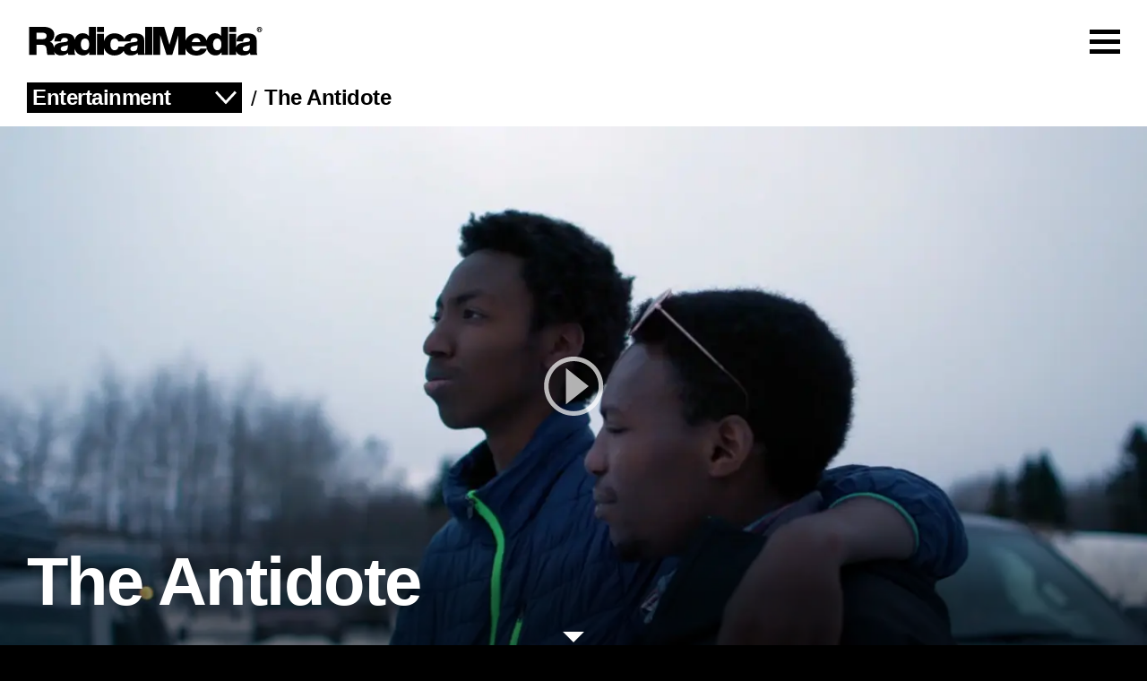

--- FILE ---
content_type: text/html;charset=utf-8
request_url: https://www.radicalmedia.com/work/the-antidote?tag=entertainment
body_size: 6280
content:
<!DOCTYPE html>
<html xml:lang="en" lang="en" itemscope itemtype="http://schema.org/Article" class="">
<head>
	<meta charset="utf-8" />
	<meta name="viewport" content="width=device-width, user-scalable=1"/>
	<meta http-equiv="x-ua-compatible" content="ie=edge"/>

	<title>The Antidote - RadicalMedia&reg;</title>
	<meta name="description" content="Released just in time for the 2020 holiday season, this original film shines a light on the goodness that exists in the world sharing stories of kindness, decency, and the power of community in America. ">
	<meta property="fb:app_id" content="1528165374158523">
	<meta property="og:type" content="article" >
	<meta property="og:site_name" content="RadicalMedia&reg;">
	<meta property="og:image" itemprop="image" content="https://d14wvuiv3g93wx.cloudfront.net/Vault/Thumb?VaultID=7238&Mode=D&ResX=1200&ResY=630&Quality=85&ttl=43140&ts=1761931595&OutputFormat=webp&IsPublic=1">
	<meta property="og:image:width" content="1200">
	<meta property="og:image:height" content="630">
	<meta property="og:image:type" content="image/jpeg">
	<meta property="og:url" itemprop="url" content="https://www.radicalmedia.com/work/the-antidote">
	<link rel="canonical" href="https://www.radicalmedia.com/work/the-antidote">	<meta itemprop="author" content="RadicalMedia" >
	<meta itemprop="publisher" content="RadicalMedia" >
	<meta itemprop="headline" content="The Antidote - RadicalMedia&reg;" >
	<meta itemprop="datePublished" content="2020-11-19T00:00:00+00:00" >
	<meta itemprop="dateModified" content="2020-11-19T00:00:00+00:00" >


	<meta name="google-site-verification" content="G3N3tsXoQfrRUH_RANRIEcCDRgvVIWAT-GPb07vo59w" />


	<!--[if lt IE 9]>
		<script type="text/javascript">
			var html5_elements = ["header", "hgroup", "nav", "article", "section", "aside", "footer", "details", "summary", "dialog", "figure", "figcaption", "audio", "video", "source", "embed", "canvas", "address", "time", "progress"];
			for(var i in html5_elements) { document.createElement(html5_elements[i]); }
		</script>
	<![endif]-->

	<link rel="stylesheet" href="/css/main.css?ts=1761931428-1761931595" media="all">
	<noscript>
		<link rel="stylesheet" href="/css/noscript.css?ts=1761931428-1761931595" media="all">
	</noscript>

	<!-- favicons -->
	<link rel="apple-touch-icon" sizes="57x57" href="/img/favicons/apple-touch-icon-57x57.png?ts=1761931595">
	<link rel="apple-touch-icon" sizes="60x60" href="/img/favicons/apple-touch-icon-60x60.png?ts=1761931595">
	<link rel="apple-touch-icon" sizes="72x72" href="/img/favicons/apple-touch-icon-72x72.png?ts=1761931595">
	<link rel="apple-touch-icon" sizes="76x76" href="/img/favicons/apple-touch-icon-76x76.png?ts=1761931595">
	<link rel="apple-touch-icon" sizes="114x114" href="/img/favicons/apple-touch-icon-114x114.png?ts=1761931595">
	<link rel="apple-touch-icon" sizes="120x120" href="/img/favicons/apple-touch-icon-120x120.png?ts=1761931595">
	<link rel="apple-touch-icon" sizes="144x144" href="/img/favicons/apple-touch-icon-144x144.png?ts=1761931595">
	<link rel="apple-touch-icon" sizes="152x152" href="/img/favicons/apple-touch-icon-152x152.png?ts=1761931595">
	<link rel="apple-touch-icon" sizes="180x180" href="/img/favicons/apple-touch-icon-180x180.png?ts=1761931595">
	<link rel="icon" type="image/png" href="/img/favicons/favicon-32x32.png?ts=1761931595" sizes="32x32">
	<link rel="icon" type="image/png" href="/img/favicons/favicon-194x194.png?ts=1761931595" sizes="194x194">
	<link rel="icon" type="image/png" href="/img/favicons/favicon-96x96.png?ts=1761931595" sizes="96x96">
	<link rel="icon" type="image/png" href="/img/favicons/android-chrome-192x192.png?ts=1761931595" sizes="192x192">
	<link rel="icon" type="image/png" href="/img/favicons/favicon-16x16.png?ts=1761931595" sizes="16x16">
	<link rel="manifest" href="/img/favicons/manifest.json?ts=1761931595">
	<link rel="mask-icon" href="/img/favicons/safari-pinned-tab.svg?ts=1761931595" color="#000000">
	<link rel="shortcut icon" href="/img/favicons/favicon.ico?ts=1761931595">
	<meta name="apple-mobile-web-app-title" content="RadicalMedia">
	<meta name="application-name" content="RadicalMedia">
	<meta name="msapplication-TileColor" content="#000000">
	<meta name="msapplication-TileImage" content="/img/favicons/mstile-144x144.png?ts=1761931595">
	<meta name="msapplication-config" content="/img/favicons/browserconfig.xml?ts=1761931595">
	<meta name="theme-color" content="#ffffff">

</head>
<body role="document" class="pagetype_projectpage no-transitions pagetype_not-home" data-cssts="1761931428-1761931595">

	<div id="rm_uber_wrap">

		<a id="skip_to_content" class="skip_to_content" href="#main_main" data-nosnippet>skip to content</a>

		<nav
			id="main_nav_wrap"
			class="theme_light rmod"
			aria-label="Main Navigation"
			data-config='{"type":"navhandler"}'
			tabindex="0">

			<div class="clearfix" data-nosnippet>

				<a
					id="main_logo"
					class="rm_logo_wrap"
					href="/"
					><span class="screen_reader_only">Home</span><svg class="rm_icon rm_icon_logo" role="presentation"><use xlink:href="/img/icons/symbol/svg/sprite.symbol.svg?ts=1761931428-1761931595#rm_icon_logo"></use></svg>
</a>


				<button
					id="main_nav_toggle"
					class="cheeseburger action-nav_toggle hide_from_noscript"
					aria-haspopup="true"
					aria-controls="main_nav"
					aria-expanded="false" 
					data-nosnippet>
					<span class="screen_reader_only">toggle navigation menu</span>
					<div class="cheeseburger-bars"><span></span><span></span><span></span><span></span><span></span></div>
				</button>


				<nav id="main_nav" class="show_to_noscript-flex" role="menu" aria-hidden="true">

					<a class="main_nav_item" href="/about" role="menuitem">About</a>
					<a class="main_nav_item" href="/directors" role="menuitem">Commercials</a>
					<a class="main_nav_item" href="/work?tag=entertainment" role="menuitem">Entertainment</a>
					<a class="main_nav_item" href="/work?tag=music-content" role="menuitem">Music Content</a>
					<a class="main_nav_item" href="/work?tag=studio" role="menuitem">Studio</a>
					<a class="main_nav_item" href="/news" role="menuitem">News</a>
					<a class="main_nav_item contact_link" href="/contact" role="menuitem">Contact</a>
					<a class="main_nav_item" href="/search" role="menuitem">Search</a>

				</nav>

				<div id="main_nav_curtain" class="curtain action-nav_toggle hide_from_noscript"></div>

			</div>

		</nav><!-- /#main_nav_wrap -->

		<main id="main_main" role="main"  itemprop="mainEntityOfPage" tabindex="0">

			<div id="sub_nav_wrap"><nav id="sub_nav" aria-label="breadbrumbs" class="sub_nav_dropdown-fullw">
<div
						class="sub_nav_dropdown sub_nav_element  "
						>
							<div class="sub_nav_content_wrap">
								<button
									id="breadcrumb-0-entertainment-toggle"
									class="sub_nav_dropdown_current"
									type="button"
									aria-controls="breadcrumb-0-entertainment"
									aria-haspopup="true"
									aria-expanded="false"
									>
									<span class="current_option">Entertainment</span>
									<span class="dropdown_closed_icon dropdown_icon"><svg class="rm_icon rm_icon_downarrow" role="presentation"><use xlink:href="/img/icons/symbol/svg/sprite.symbol.svg?ts=1761931595#rm_icon_downarrow"></use></svg></span>
									<span class="dropdown_open_icon dropdown_icon"><svg class="rm_icon rm_icon_uparrow" role="presentation"><use xlink:href="/img/icons/symbol/svg/sprite.symbol.svg?ts=1761931595#rm_icon_uparrow"></use></svg></span>
								</button>
								<ul
									id="breadcrumb-0-entertainment"
									class="sub_nav_dropdown_list rmod"
									role="menu"
									aria-hidden="true"
									data-config='{"type":"subnavDropdown" }'
									><li class="sub_nav_dropdown_item " ><a href="/work?tag=featured-work"  role="menuitem">Featured Work</a></li><li class="sub_nav_dropdown_item " ><a href="/work?tag=commercials"  role="menuitem">Commercials</a></li><li class="sub_nav_dropdown_item current" ><a href="/work?tag=entertainment" aria-current="page" role="menuitem">Entertainment</a></li><li class="sub_nav_dropdown_item " ><a href="/work?tag=music-content" aria-current="page" role="menuitem">Music Content</a></li><li class="sub_nav_dropdown_item " ><a href="/work?tag=studio" aria-current="page" role="menuitem">Studio</a></li></ul><div class="sub_nav_dropdown_curtain"></div></div></div><div class="sub_nav_crumb sub_nav_element">
							<a class="sub_nav_crumb_anchor" href="/work/the-antidote" >
								<span class="desktop_text">The Antidote</span>
								<span class="mobile_text">The Antidote</span>
							</a>
						</div></nav></div>

			<!-- pagetype stuff -->
			


<header class="gallery_wrap radical_module theme_dark static" data-selected-id="narp" data-config="{&quot;type&quot;:&quot;gallery&quot;,&quot;deeplink&quot;:false}">	<div id="gallery_canvas" class="fullframe_minus_nav_and_subnav">

		<div id="gallery_canvas_posters">
			<div class="gallery_canvas_poster current lowres_parent" id="lowres_5fb6ff668df2c70157358ea8" ><div class="poster_cover abs_fill bg_cover action_load_bgImg loaded lowres" style="background-image: url('https://d14wvuiv3g93wx.cloudfront.net/Vault/Thumb?VaultID=7289&Mode=R&ResX=200&Quality=30&ts=1761931428-1761931595');">
			</div></div><div class="gallery_canvas_poster" id="poster_5fb6ff668df2c70157358ea8" ><noscript type="holder" class="template-image" id="image_5fb6ff668df2c70157358ea8"><img src="https://d14wvuiv3g93wx.cloudfront.net/Vault/Thumb?VaultID=7289&Mode=R&ResX=1920&Quality=70&ttl=3600&ts=1761931595&OutputFormat=webp&IsPublic=1" srcset="https://d14wvuiv3g93wx.cloudfront.net/Vault/Thumb?VaultID=7289&Mode=R&ResX=375&Quality=70&ttl=3600&ts=1761931595&OutputFormat=webp&IsPublic=1 375w, https://d14wvuiv3g93wx.cloudfront.net/Vault/Thumb?VaultID=7289&Mode=R&ResX=768&Quality=70&ttl=3600&ts=1761931595&OutputFormat=webp&IsPublic=1 768w, https://d14wvuiv3g93wx.cloudfront.net/Vault/Thumb?VaultID=7289&Mode=R&ResX=1080&Quality=70&ttl=3600&ts=1761931595&OutputFormat=webp&IsPublic=1 1080w, https://d14wvuiv3g93wx.cloudfront.net/Vault/Thumb?VaultID=7289&Mode=R&ResX=1380&Quality=70&ttl=3600&ts=1761931595&OutputFormat=webp&IsPublic=1 1380w, https://d14wvuiv3g93wx.cloudfront.net/Vault/Thumb?VaultID=7289&Mode=R&ResX=1920&Quality=70&ttl=3600&ts=1761931595&OutputFormat=webp&IsPublic=1 1920w, https://d14wvuiv3g93wx.cloudfront.net/Vault/Thumb?VaultID=7289&Mode=R&ResX=2560&Quality=70&ttl=3600&ts=1761931595&OutputFormat=webp&IsPublic=1 2560w" sizes="100vw" class="poster_cover abs_fill bg_cover " alt="" loading="lazy" /></noscript></div>
			<button class="cta_button fake_a play_reel_cta gallery_start" aria-label="play">
				<span class="screen_reader_only">play The Antidote</span>
<svg class="rm_icon rm_icon_playcircle" role="presentation"><use xlink:href="/img/icons/symbol/svg/sprite.symbol.svg?ts=#rm_icon_playcircle"></use></svg>
			</button>
			<div id="gallery_overlay" class="feature_card_copy">
				<h1 id="gallery_headline">The Antidote</h1>
				<div class="cta_wrap">
					
				</div>
				<a id="caret" class="caret_button fancy_fade_in opacity_link" href="#gallery_headline"><span class="screen_reader_only">scroll down</span><svg class="rm_icon rm_icon_caret" role="presentation"><use xlink:href="/img/icons/symbol/svg/sprite.symbol.svg?ts=#rm_icon_caret"></use></svg>
</a>
			</div>
		</div>

		<div id="gallery_canvas_media">
			<div class="gallery_canvas_item " id="media_5fb6ff668df2c70157358ea8" data-media="video/mp4" data-selectedid=""><noscript type="holder" class="template-video" id="video_5fb6ff668df2c70157358ea8"><video class="abs_fill" width="100%" height="100%" data-plugins="ui" data-srcset="https://d14wvuiv3g93wx.cloudfront.net/Vault/Thumb?VaultID=7289&Mode=R&ResX=375&Quality=70&ttl=3600&ts=1761931595&OutputFormat=webp&IsPublic=1 375w, https://d14wvuiv3g93wx.cloudfront.net/Vault/Thumb?VaultID=7289&Mode=R&ResX=768&Quality=70&ttl=3600&ts=1761931595&OutputFormat=webp&IsPublic=1 768w, https://d14wvuiv3g93wx.cloudfront.net/Vault/Thumb?VaultID=7289&Mode=R&ResX=1080&Quality=70&ttl=3600&ts=1761931595&OutputFormat=webp&IsPublic=1 1080w, https://d14wvuiv3g93wx.cloudfront.net/Vault/Thumb?VaultID=7289&Mode=R&ResX=1380&Quality=70&ttl=3600&ts=1761931595&OutputFormat=webp&IsPublic=1 1380w, https://d14wvuiv3g93wx.cloudfront.net/Vault/Thumb?VaultID=7289&Mode=R&ResX=1920&Quality=70&ttl=3600&ts=1761931595&OutputFormat=webp&IsPublic=1 1920w, https://d14wvuiv3g93wx.cloudfront.net/Vault/Thumb?VaultID=7289&Mode=R&ResX=2560&Quality=70&ttl=3600&ts=1761931595&OutputFormat=webp&IsPublic=1 2560w" poster="https://d14wvuiv3g93wx.cloudfront.net/Vault/Thumb?VaultID=7289&Mode=R&ResX=700&Quality=70&ttl=3600&ts=1761931595&OutputFormat=webp&IsPublic=1"  data-ikelosuioptions='{"hideDownload":true,"title":""}' controls><source type="video/mp4" src="https://radcom-prod.s3.amazonaws.com/7241/transcode/aa3288e2b714ea467bd01250062ec408.mp4?X-Amz-Content-Sha256=UNSIGNED-PAYLOAD&X-Amz-Security-Token=IQoJb3JpZ2luX2VjEEwaCXVzLWVhc3QtMSJHMEUCIDaEepK6lwYyUSvD%2FAINk78njwaRSF1wX9JhKUd%2FGuBcAiEAiW7bR%2Bt43%2BEEkJcUekC9EQaKZ9664NLoTDmZ6W6KRrYq1QQIFBAAGgw5ODk2MzE5MDM2NTUiDCIk3eBXUcb4sBi26iqyBJii3lLI%2BK4JnSpe0nk%2B0mIiTGD%2BnIRAKN3WH0%2BefR%2BNQ1RbVzREzw%2BjaZjbmov52XNt9v0TpTLT9yIJ2gTnsDruoN2Y63OTQ9uDg4DjtLlUvKi7kXqJtlNIuzwbna3FqFhsVQYrlEqli9IsPkw6djqWZ1X8Xbp5MiHtZCg%2BIWGQquhPIE6vaWje2k3f6VbY1r7CnuY33UqxiyPzaUb3AEycnIBCeLQaTLZk7Yw285rX9B92wY7b2QeNPjs%2BJ%2Fg%2BaNF47Z%2B%2BIjPc0JqJG%2FZGCgLUdEyDxu219LtdFmEglcaeIzD3Dxtx9%2FEEEUi%2B1J3lN%2Fng7yl4EpBeQW07guKH2XJHxWGS1UEsXoJLufEhQSXb0pjgNxh9YwoZfs%2FGc9Vo3oVRg%2B6eYr90KWAxEqOw74V5w1Dx9T8xJCR0YsoA9bMWpeeofJfZ%2B8tzPcXwGEMVD9eXkbzxz6WEawOB3bGi7c542c6ZdfNBbrQwW%2FmMIGfAVhfsQJvWE5WCNCgMRGYKIcu1ZvO%2BBDm1LweNTq26KGNXrwlnHBFmkopJmghb9zRa3Q3PWoRifTI6dmwNUzmXKEl44vaNDJ1HXC8he8jcB9PhJT25JJKYYR2qiTwNkEE%2F8H%2FtHFsNe3PRVEGXpPjQgSjLIks2kIAFI75liAFJyf6yFZxK8iEIZfvzT7LfxizKCadl%2FMDrYkcsvKNW8dZTNf1lioYESGChaKzrhpPiG6ZMZfJoyuIQVVPhjE3qYT%2BEevcwppWcywY6pwF4g9C%2BBRFUBshQstDXmojvV%2B8%2Bq%2FhW9ovr1zUmfhizQ82mJIboYY1iuYlgKz4j%2BSBsrS13nmlTEuT%2BTgssYoy5On91zAOkRv1BTWEQkygbfGZVXs20Gfrpoau9g8cYcZKqVbA68SX4jIp1qU3F4UMLKiRxjEiNLmWYRltYQ9nyy2ZrAsdsfF0un5nLfSQOqSzGHXGkt%2FtjPkWPaBIhevbxBPmTFXQ94w%3D%3D&X-Amz-Algorithm=AWS4-HMAC-SHA256&X-Amz-Credential=ASIA6M2VIO6TUJAZOXBY%2F20260114%2Fus-east-1%2Fs3%2Faws4_request&X-Amz-Date=20260114T031802Z&X-Amz-SignedHeaders=host&X-Amz-Expires=43140&X-Amz-Signature=c4ea67bad68657d05245cb1ec3096b379d774d86428c951dbafd131c9a89fb74" data-group="1080p HQ"></source><source type="video/mp4" src="https://radcom-prod.s3.amazonaws.com/7241/transcode/17d7628cdbbf680e23cc1562780d17d8.mp4?X-Amz-Content-Sha256=UNSIGNED-PAYLOAD&X-Amz-Security-Token=IQoJb3JpZ2luX2VjEEwaCXVzLWVhc3QtMSJHMEUCIDaEepK6lwYyUSvD%2FAINk78njwaRSF1wX9JhKUd%2FGuBcAiEAiW7bR%2Bt43%2BEEkJcUekC9EQaKZ9664NLoTDmZ6W6KRrYq1QQIFBAAGgw5ODk2MzE5MDM2NTUiDCIk3eBXUcb4sBi26iqyBJii3lLI%2BK4JnSpe0nk%2B0mIiTGD%2BnIRAKN3WH0%2BefR%2BNQ1RbVzREzw%2BjaZjbmov52XNt9v0TpTLT9yIJ2gTnsDruoN2Y63OTQ9uDg4DjtLlUvKi7kXqJtlNIuzwbna3FqFhsVQYrlEqli9IsPkw6djqWZ1X8Xbp5MiHtZCg%2BIWGQquhPIE6vaWje2k3f6VbY1r7CnuY33UqxiyPzaUb3AEycnIBCeLQaTLZk7Yw285rX9B92wY7b2QeNPjs%2BJ%2Fg%2BaNF47Z%2B%2BIjPc0JqJG%2FZGCgLUdEyDxu219LtdFmEglcaeIzD3Dxtx9%2FEEEUi%2B1J3lN%2Fng7yl4EpBeQW07guKH2XJHxWGS1UEsXoJLufEhQSXb0pjgNxh9YwoZfs%2FGc9Vo3oVRg%2B6eYr90KWAxEqOw74V5w1Dx9T8xJCR0YsoA9bMWpeeofJfZ%2B8tzPcXwGEMVD9eXkbzxz6WEawOB3bGi7c542c6ZdfNBbrQwW%2FmMIGfAVhfsQJvWE5WCNCgMRGYKIcu1ZvO%2BBDm1LweNTq26KGNXrwlnHBFmkopJmghb9zRa3Q3PWoRifTI6dmwNUzmXKEl44vaNDJ1HXC8he8jcB9PhJT25JJKYYR2qiTwNkEE%2F8H%2FtHFsNe3PRVEGXpPjQgSjLIks2kIAFI75liAFJyf6yFZxK8iEIZfvzT7LfxizKCadl%2FMDrYkcsvKNW8dZTNf1lioYESGChaKzrhpPiG6ZMZfJoyuIQVVPhjE3qYT%2BEevcwppWcywY6pwF4g9C%2BBRFUBshQstDXmojvV%2B8%2Bq%2FhW9ovr1zUmfhizQ82mJIboYY1iuYlgKz4j%2BSBsrS13nmlTEuT%2BTgssYoy5On91zAOkRv1BTWEQkygbfGZVXs20Gfrpoau9g8cYcZKqVbA68SX4jIp1qU3F4UMLKiRxjEiNLmWYRltYQ9nyy2ZrAsdsfF0un5nLfSQOqSzGHXGkt%2FtjPkWPaBIhevbxBPmTFXQ94w%3D%3D&X-Amz-Algorithm=AWS4-HMAC-SHA256&X-Amz-Credential=ASIA6M2VIO6TUJAZOXBY%2F20260114%2Fus-east-1%2Fs3%2Faws4_request&X-Amz-Date=20260114T031802Z&X-Amz-SignedHeaders=host&X-Amz-Expires=43140&X-Amz-Signature=9c79481055a861f6e59e18c525ef4f59216efb547294a429f14db654f5f2b61a" data-group="1080p"></source><source type="video/mp4" src="https://radcom-prod.s3.amazonaws.com/7241/transcode/475a8ac8fde7ae6e9477a0ca3f58af7c.mp4?X-Amz-Content-Sha256=UNSIGNED-PAYLOAD&X-Amz-Security-Token=IQoJb3JpZ2luX2VjEEwaCXVzLWVhc3QtMSJHMEUCIDaEepK6lwYyUSvD%2FAINk78njwaRSF1wX9JhKUd%2FGuBcAiEAiW7bR%2Bt43%2BEEkJcUekC9EQaKZ9664NLoTDmZ6W6KRrYq1QQIFBAAGgw5ODk2MzE5MDM2NTUiDCIk3eBXUcb4sBi26iqyBJii3lLI%2BK4JnSpe0nk%2B0mIiTGD%2BnIRAKN3WH0%2BefR%2BNQ1RbVzREzw%2BjaZjbmov52XNt9v0TpTLT9yIJ2gTnsDruoN2Y63OTQ9uDg4DjtLlUvKi7kXqJtlNIuzwbna3FqFhsVQYrlEqli9IsPkw6djqWZ1X8Xbp5MiHtZCg%2BIWGQquhPIE6vaWje2k3f6VbY1r7CnuY33UqxiyPzaUb3AEycnIBCeLQaTLZk7Yw285rX9B92wY7b2QeNPjs%2BJ%2Fg%2BaNF47Z%2B%2BIjPc0JqJG%2FZGCgLUdEyDxu219LtdFmEglcaeIzD3Dxtx9%2FEEEUi%2B1J3lN%2Fng7yl4EpBeQW07guKH2XJHxWGS1UEsXoJLufEhQSXb0pjgNxh9YwoZfs%2FGc9Vo3oVRg%2B6eYr90KWAxEqOw74V5w1Dx9T8xJCR0YsoA9bMWpeeofJfZ%2B8tzPcXwGEMVD9eXkbzxz6WEawOB3bGi7c542c6ZdfNBbrQwW%2FmMIGfAVhfsQJvWE5WCNCgMRGYKIcu1ZvO%2BBDm1LweNTq26KGNXrwlnHBFmkopJmghb9zRa3Q3PWoRifTI6dmwNUzmXKEl44vaNDJ1HXC8he8jcB9PhJT25JJKYYR2qiTwNkEE%2F8H%2FtHFsNe3PRVEGXpPjQgSjLIks2kIAFI75liAFJyf6yFZxK8iEIZfvzT7LfxizKCadl%2FMDrYkcsvKNW8dZTNf1lioYESGChaKzrhpPiG6ZMZfJoyuIQVVPhjE3qYT%2BEevcwppWcywY6pwF4g9C%2BBRFUBshQstDXmojvV%2B8%2Bq%2FhW9ovr1zUmfhizQ82mJIboYY1iuYlgKz4j%2BSBsrS13nmlTEuT%2BTgssYoy5On91zAOkRv1BTWEQkygbfGZVXs20Gfrpoau9g8cYcZKqVbA68SX4jIp1qU3F4UMLKiRxjEiNLmWYRltYQ9nyy2ZrAsdsfF0un5nLfSQOqSzGHXGkt%2FtjPkWPaBIhevbxBPmTFXQ94w%3D%3D&X-Amz-Algorithm=AWS4-HMAC-SHA256&X-Amz-Credential=ASIA6M2VIO6TUJAZOXBY%2F20260114%2Fus-east-1%2Fs3%2Faws4_request&X-Amz-Date=20260114T031802Z&X-Amz-SignedHeaders=host&X-Amz-Expires=43140&X-Amz-Signature=bcd07554036a24e95a3d195b14a38c968736043f6f78fc90dd558ddf2f2b4f13" data-group="720p HQ"></source><source type="video/mp4" src="https://radcom-prod.s3.amazonaws.com/7241/transcode/50de7637eca5a6cce2d144e1f79d5bb0.mp4?X-Amz-Content-Sha256=UNSIGNED-PAYLOAD&X-Amz-Security-Token=IQoJb3JpZ2luX2VjEEwaCXVzLWVhc3QtMSJHMEUCIDaEepK6lwYyUSvD%2FAINk78njwaRSF1wX9JhKUd%2FGuBcAiEAiW7bR%2Bt43%2BEEkJcUekC9EQaKZ9664NLoTDmZ6W6KRrYq1QQIFBAAGgw5ODk2MzE5MDM2NTUiDCIk3eBXUcb4sBi26iqyBJii3lLI%2BK4JnSpe0nk%2B0mIiTGD%2BnIRAKN3WH0%2BefR%2BNQ1RbVzREzw%2BjaZjbmov52XNt9v0TpTLT9yIJ2gTnsDruoN2Y63OTQ9uDg4DjtLlUvKi7kXqJtlNIuzwbna3FqFhsVQYrlEqli9IsPkw6djqWZ1X8Xbp5MiHtZCg%2BIWGQquhPIE6vaWje2k3f6VbY1r7CnuY33UqxiyPzaUb3AEycnIBCeLQaTLZk7Yw285rX9B92wY7b2QeNPjs%2BJ%2Fg%2BaNF47Z%2B%2BIjPc0JqJG%2FZGCgLUdEyDxu219LtdFmEglcaeIzD3Dxtx9%2FEEEUi%2B1J3lN%2Fng7yl4EpBeQW07guKH2XJHxWGS1UEsXoJLufEhQSXb0pjgNxh9YwoZfs%2FGc9Vo3oVRg%2B6eYr90KWAxEqOw74V5w1Dx9T8xJCR0YsoA9bMWpeeofJfZ%2B8tzPcXwGEMVD9eXkbzxz6WEawOB3bGi7c542c6ZdfNBbrQwW%2FmMIGfAVhfsQJvWE5WCNCgMRGYKIcu1ZvO%2BBDm1LweNTq26KGNXrwlnHBFmkopJmghb9zRa3Q3PWoRifTI6dmwNUzmXKEl44vaNDJ1HXC8he8jcB9PhJT25JJKYYR2qiTwNkEE%2F8H%2FtHFsNe3PRVEGXpPjQgSjLIks2kIAFI75liAFJyf6yFZxK8iEIZfvzT7LfxizKCadl%2FMDrYkcsvKNW8dZTNf1lioYESGChaKzrhpPiG6ZMZfJoyuIQVVPhjE3qYT%2BEevcwppWcywY6pwF4g9C%2BBRFUBshQstDXmojvV%2B8%2Bq%2FhW9ovr1zUmfhizQ82mJIboYY1iuYlgKz4j%2BSBsrS13nmlTEuT%2BTgssYoy5On91zAOkRv1BTWEQkygbfGZVXs20Gfrpoau9g8cYcZKqVbA68SX4jIp1qU3F4UMLKiRxjEiNLmWYRltYQ9nyy2ZrAsdsfF0un5nLfSQOqSzGHXGkt%2FtjPkWPaBIhevbxBPmTFXQ94w%3D%3D&X-Amz-Algorithm=AWS4-HMAC-SHA256&X-Amz-Credential=ASIA6M2VIO6TUJAZOXBY%2F20260114%2Fus-east-1%2Fs3%2Faws4_request&X-Amz-Date=20260114T031802Z&X-Amz-SignedHeaders=host&X-Amz-Expires=43140&X-Amz-Signature=2db21d64f2968f9e761ff12ed461521f4dd51a3e55c3106106eb6e1ec19fd46b" data-group="720p"></source><source type="video/mp4" src="https://radcom-prod.s3.amazonaws.com/7241/transcode/82b15464e8f8a6162457f0db8e43f587.mp4?X-Amz-Content-Sha256=UNSIGNED-PAYLOAD&X-Amz-Security-Token=IQoJb3JpZ2luX2VjEEwaCXVzLWVhc3QtMSJHMEUCIDaEepK6lwYyUSvD%2FAINk78njwaRSF1wX9JhKUd%2FGuBcAiEAiW7bR%2Bt43%2BEEkJcUekC9EQaKZ9664NLoTDmZ6W6KRrYq1QQIFBAAGgw5ODk2MzE5MDM2NTUiDCIk3eBXUcb4sBi26iqyBJii3lLI%2BK4JnSpe0nk%2B0mIiTGD%2BnIRAKN3WH0%2BefR%2BNQ1RbVzREzw%2BjaZjbmov52XNt9v0TpTLT9yIJ2gTnsDruoN2Y63OTQ9uDg4DjtLlUvKi7kXqJtlNIuzwbna3FqFhsVQYrlEqli9IsPkw6djqWZ1X8Xbp5MiHtZCg%2BIWGQquhPIE6vaWje2k3f6VbY1r7CnuY33UqxiyPzaUb3AEycnIBCeLQaTLZk7Yw285rX9B92wY7b2QeNPjs%2BJ%2Fg%2BaNF47Z%2B%2BIjPc0JqJG%2FZGCgLUdEyDxu219LtdFmEglcaeIzD3Dxtx9%2FEEEUi%2B1J3lN%2Fng7yl4EpBeQW07guKH2XJHxWGS1UEsXoJLufEhQSXb0pjgNxh9YwoZfs%2FGc9Vo3oVRg%2B6eYr90KWAxEqOw74V5w1Dx9T8xJCR0YsoA9bMWpeeofJfZ%2B8tzPcXwGEMVD9eXkbzxz6WEawOB3bGi7c542c6ZdfNBbrQwW%2FmMIGfAVhfsQJvWE5WCNCgMRGYKIcu1ZvO%2BBDm1LweNTq26KGNXrwlnHBFmkopJmghb9zRa3Q3PWoRifTI6dmwNUzmXKEl44vaNDJ1HXC8he8jcB9PhJT25JJKYYR2qiTwNkEE%2F8H%2FtHFsNe3PRVEGXpPjQgSjLIks2kIAFI75liAFJyf6yFZxK8iEIZfvzT7LfxizKCadl%2FMDrYkcsvKNW8dZTNf1lioYESGChaKzrhpPiG6ZMZfJoyuIQVVPhjE3qYT%2BEevcwppWcywY6pwF4g9C%2BBRFUBshQstDXmojvV%2B8%2Bq%2FhW9ovr1zUmfhizQ82mJIboYY1iuYlgKz4j%2BSBsrS13nmlTEuT%2BTgssYoy5On91zAOkRv1BTWEQkygbfGZVXs20Gfrpoau9g8cYcZKqVbA68SX4jIp1qU3F4UMLKiRxjEiNLmWYRltYQ9nyy2ZrAsdsfF0un5nLfSQOqSzGHXGkt%2FtjPkWPaBIhevbxBPmTFXQ94w%3D%3D&X-Amz-Algorithm=AWS4-HMAC-SHA256&X-Amz-Credential=ASIA6M2VIO6TUJAZOXBY%2F20260114%2Fus-east-1%2Fs3%2Faws4_request&X-Amz-Date=20260114T031802Z&X-Amz-SignedHeaders=host&X-Amz-Expires=43140&X-Amz-Signature=004d145761ea18f076ad5f4d90322e80a4512e91e49d66d5cd6bea70bb39f795" data-group="480p"></source></video></noscript></div>
			<button id="gallery_close" class="gallery_overlay"><span class="screen_reader_only">close</span><svg class="rm_icon rm_icon_close" role="presentation"><use xlink:href="/img/icons/symbol/svg/sprite.symbol.svg?ts=#rm_icon_close"></use></svg>
</button>
			<button id="gallery_right" class="gallery_overlay gallery_change_button"><span class="screen_reader_only">next</span><svg role="presentation" class="rm_icon rm_icon_rightarrow"><use xlink:href="/img/icons/symbol/svg/sprite.symbol.svg?t=#rm_icon_rightarrow"/></svg></button>
			<button id="gallery_left" class="gallery_overlay gallery_change_button"><span class="screen_reader_only">previous</span><svg role="presentation" class="rm_icon rm_icon_leftarrow"><use xlink:href="/img/icons/symbol/svg/sprite.symbol.svg?t=#rm_icon_leftarrow"/></svg></button>
		</div>

	</div>
	<nav class="gallery_nav  hidden three_up_wrap clearfix"><figure class="gallery_nav_item tile video_thumb rmod  crop-topCenter" data-config="{&quot;type&quot;:&quot;video&quot;}" id="gallery_nav_5fb6ff668df2c70157358ea8" data-crop="topCenter">	<a class="asset_href" href="/work/the-antidote?id=5fb6ff668df2c70157358ea8">
<div class="radical_module image  static" data-config="{&quot;type&quot;:&quot;image&quot;,&quot;loadOn&quot;:&quot;gallery&quot;,&quot;noEdit&quot;:true}"><noscript type="holder" class="template-image">
	<img src="https://d14wvuiv3g93wx.cloudfront.net/Vault/Thumb?VaultID=7289&Mode=D&ResX=1920&Quality=70&ttl=3600&ts=1761931595&OutputFormat=webp&IsPublic=1&ResY=1200" srcset="https://d14wvuiv3g93wx.cloudfront.net/Vault/Thumb?VaultID=7289&Mode=D&ResX=180&Quality=70&ttl=3600&ts=1761931595&OutputFormat=webp&IsPublic=1&ResY=112 180w, https://d14wvuiv3g93wx.cloudfront.net/Vault/Thumb?VaultID=7289&Mode=D&ResX=389&Quality=70&ttl=3600&ts=1761931595&OutputFormat=webp&IsPublic=1&ResY=243 389w, https://d14wvuiv3g93wx.cloudfront.net/Vault/Thumb?VaultID=7289&Mode=D&ResX=540&Quality=70&ttl=3600&ts=1761931595&OutputFormat=webp&IsPublic=1&ResY=337 540w, https://d14wvuiv3g93wx.cloudfront.net/Vault/Thumb?VaultID=7289&Mode=D&ResX=960&Quality=70&ttl=3600&ts=1761931595&OutputFormat=webp&IsPublic=1&ResY=600 960w" sizes="50vw" alt="" />
</noscript>
</div>		<figcaption class="tile_copy">
			<div class="tile_title"><h2 class="tile_title"></h2></div>
		</figcaption>
	</a>
</figure></nav>
</header>
	<div id="down_page" class="project_page_modules_wrap"><section class="details_section">	<div class="section_content">
		
		
<h6 class="section_label">Synopsis</h6>

		
		<div class="details_content_wrap">	
		
			
<div class="details_copy">Released just in time for the 2020 holiday season, this original film shines a light on the goodness that exists in the world sharing stories of kindness, decency, and the power of community in America.&nbsp;<br><br>The Antidote&nbsp;was produced and directed by Academy Award-nominee Kahane Cooperman and six-time Emmy winner John Hoffman and is produced by RadicalMedia and Better World Projects.<br><br>Stream now on Prime Video.<br><br><br><br></div>

			
			<div class="details_wrap details_wrap-stack"><div><div>
	
<h6 tabindex="0" class="detail_label">Directed by</h6>

	<div class="detail_content"><div><div>
	
<p>Kahane Cooperman &amp; John Hoffman</p>

</div></div></div>
</div></div></div>
		
		</div>
		
	</div>
</section><div class="radical_module image " data-config="{&quot;type&quot;:&quot;image&quot;,&quot;loadOn&quot;:&quot;scroll&quot;,&quot;noEdit&quot;:true}"><noscript type="holder" class="template-image">
	<img src="https://d14wvuiv3g93wx.cloudfront.net/Vault/Thumb?VaultID=7240&Mode=R&ResX=1920&Quality=70&ttl=3600&ts=1761931595&OutputFormat=webp&IsPublic=1" srcset="https://d14wvuiv3g93wx.cloudfront.net/Vault/Thumb?VaultID=7240&Mode=R&ResX=375&Quality=70&ttl=3600&ts=1761931595&OutputFormat=webp&IsPublic=1 375w, https://d14wvuiv3g93wx.cloudfront.net/Vault/Thumb?VaultID=7240&Mode=R&ResX=768&Quality=70&ttl=3600&ts=1761931595&OutputFormat=webp&IsPublic=1 768w, https://d14wvuiv3g93wx.cloudfront.net/Vault/Thumb?VaultID=7240&Mode=R&ResX=1080&Quality=70&ttl=3600&ts=1761931595&OutputFormat=webp&IsPublic=1 1080w, https://d14wvuiv3g93wx.cloudfront.net/Vault/Thumb?VaultID=7240&Mode=R&ResX=1380&Quality=70&ttl=3600&ts=1761931595&OutputFormat=webp&IsPublic=1 1380w, https://d14wvuiv3g93wx.cloudfront.net/Vault/Thumb?VaultID=7240&Mode=R&ResX=1920&Quality=70&ttl=3600&ts=1761931595&OutputFormat=webp&IsPublic=1 1920w, https://d14wvuiv3g93wx.cloudfront.net/Vault/Thumb?VaultID=7240&Mode=R&ResX=2560&Quality=70&ttl=3600&ts=1761931595&OutputFormat=webp&IsPublic=1 2560w" sizes="100vw" alt="" />
</noscript>
</div></div>



			<!-- /pagetype stuff -->

			<a class="show_to_focus" href="#main_nav_wrap" data-nosnippet>skip to main nav</a>

		</main><!-- /main -->

		<noscript>
			<div class="show_to_noscript theme_light pad_half_v pad_h centered" style="display:none;" data-nosnippet>
				<p>
					Please enable javascript in your browser for a full experience.<br/>
					For more information on how to do this, please visit <a href="https://enable-javascript.com">https://enable-javascript.com</a>
				</p>
			</div>
		</noscript>

		<div id="old_browser_warning" class="pad centered" style="display:none;" data-nosnippet>
			<p>You are using an older browser. Some features of the site may look different than intended. For best experience, please upgrade to the most recent version of your preferred browser. </p>
		</div>

		<footer id="main_footer" role="contentinfo">

			<div data-nosnippet>
				<a id="footer_logo" class="rm_logo_wrap" href="/"><span class="screen_reader_only">Home</span><svg class="rm_icon rm_icon_logo" role="presentation"><use xlink:href="/img/icons/symbol/svg/sprite.symbol.svg?ts=1761931428-1761931595#rm_icon_logo"></use></svg>
</a>

				<div class="legal_wrap">
					<span class="footer_link">
						<span class="nav_social nav_social-legacy">
							<a class="footer_legal-social" href="https://www.instagram.com/radicalmedia"><span>Instagram</span> <svg class="rm_icon rm_social_instagram" role="presentation"><use xlink:href="/img/icons/symbol/svg/sprite.symbol.svg?ts=1761931428-1761931595#rm_social_instagram"></use></svg>
</a>
						</span>
					</span>
					<a class="footer_link" href="/contact">Contact</a>
					<a class="footer_link" href="/terms">Terms</a>
					<a class="footer_link" href="/privacy-policy">Privacy</a>
					<span>
						<span class="rmod" data-config='{"type":"eTrig","command":"search"}'>&copy;</span> 
						2026 RadicalMedia<sup class="rmod" data-config='{"type":"eTrig"}'>&reg;</sup>
					</span>
				</div>
			</div>

		</footer> <!-- /#main_footer -->

	</div> <!-- /#rm_uber_wrap -->


	<script src="/js/main.js?ts=1761931428-1761931595" async></script>




</body>
</html>


--- FILE ---
content_type: text/css
request_url: https://www.radicalmedia.com/css/main.css?ts=1761931428-1761931595
body_size: 30165
content:
:root{--fullw-plus-scroll:calc(100vw - (100vw - 100%));--pad-base:15px;--pad-body:15px;--u-16:1.11vw;--u-18:1.25vw;--u-20:1.39vw;--u-22:1.53vw;--u-24:1.67vw;--u-24-legacy:1.39vw;--u-26:1.81vw;--u-30:2.08vw;--u-40:2.78vw;--u-44:3.06vw;--u-46:3.19vw;--u-56:3.89vw;--u-72:5vw;--u-88:6.11vw;--u-98:6.81vw;--u-100:6.94vw;--u-102:7.08vw;--u-120:8.33vw;--u-125:8.68vw;--fnt-jumbo:clamp(22px, var(--u-102), 102px);--fnt-jumbo-sub:clamp(12px, var(--u-40), 40px);--fnt-md:clamp(14px, var(--u-30), 30px);--fnt-mdsm:clamp(14px, var(--u-24), 24px);--fnt-sm:clamp(12px, var(--u-24), 24px);--fnt-fam-sans:"Helvetica Neue",Helvetica,Arial,"Lucida Grande",sans-serif;--rm-navopen-offset:-495px}:root{--rm-nav-h:51px;--rm-subnav-h:0;--rm-navh-combined:calc(var(--rm-nav-h) + var(--rm-subnav-h))}.d-i{display:inline}.d-ib{display:inline-block}.d-b{display:block}.txt-balance{text-wrap:balance}.txt-pretty{text-wrap:balance;text-wrap:pretty}.show_to_stack{display:none}.show_to_stack-inline{display:none}.ua_mobile .hide_from_mobile{display:none}.ua_device_phone .hide_from_phone{display:none}.theme_dark{background-color:#000;color:#fff}.theme_dark .fake_a,.theme_dark a{color:#fff}.theme_dark .fake_a:active,.theme_dark .fake_a:link,.theme_dark .fake_a:visited,.theme_dark a:active,.theme_dark a:link,.theme_dark a:visited{color:#fff}.theme_dark .fake_a:focus-visible,.theme_dark .fake_a:hover,.theme_dark a:focus-visible,.theme_dark a:hover{background-color:#fff;color:#000}.theme_dark .fake_a:focus,.theme_dark a:focus{outline-color:#fff}.theme_dark .fake_a.theme_light,.theme_dark a.theme_light{color:#000}.theme_dark .fake_a.theme_light:active,.theme_dark .fake_a.theme_light:link,.theme_dark .fake_a.theme_light:visited,.theme_dark a.theme_light:active,.theme_dark a.theme_light:link,.theme_dark a.theme_light:visited{color:#000}.theme_dark .fake_a.theme_light:focus-visible,.theme_dark .fake_a.theme_light:hover,.theme_dark a.theme_light:focus-visible,.theme_dark a.theme_light:hover{background-color:#000;color:#fff}.theme_dark .fake_a.theme_light:focus,.theme_dark a.theme_light:focus{outline-color:#000}.theme_dark .search{border-color:#fff}.theme_dark .section_label{color:#999}.fake_a.theme_dark,a.theme_dark{color:#fff}.fake_a.theme_dark:active,.fake_a.theme_dark:link,.fake_a.theme_dark:visited,a.theme_dark:active,a.theme_dark:link,a.theme_dark:visited{color:#fff}.fake_a.theme_dark:focus-visible,.fake_a.theme_dark:hover,a.theme_dark:focus-visible,a.theme_dark:hover{background-color:#fff;color:#000}.fake_a.theme_dark:focus,a.theme_dark:focus{outline-color:#fff}.theme_light{background-color:#fff;color:#000}.theme_light .fake_a,.theme_light a{color:#000}.theme_light .fake_a:active,.theme_light .fake_a:link,.theme_light .fake_a:visited,.theme_light a:active,.theme_light a:link,.theme_light a:visited{color:#000}.theme_light .fake_a:focus-visible,.theme_light .fake_a:hover,.theme_light a:focus-visible,.theme_light a:hover{background-color:#000;color:#fff}.theme_light .fake_a:focus,.theme_light a:focus{outline-color:#000}.theme_light .fake_a.theme_dark,.theme_light a.theme_dark{color:#fff}.theme_light .fake_a.theme_dark:active,.theme_light .fake_a.theme_dark:link,.theme_light .fake_a.theme_dark:visited,.theme_light a.theme_dark:active,.theme_light a.theme_dark:link,.theme_light a.theme_dark:visited{color:#fff}.theme_light .fake_a.theme_dark:focus-visible,.theme_light .fake_a.theme_dark:hover,.theme_light a.theme_dark:focus-visible,.theme_light a.theme_dark:hover{background-color:#fff;color:#000}.theme_light .fake_a.theme_dark:focus,.theme_light a.theme_dark:focus{outline-color:#fff}.theme_light .search{border-color:#000}.fake_a.theme_light,a.theme_light{color:#000}.fake_a.theme_light:active,.fake_a.theme_light:link,.fake_a.theme_light:visited,a.theme_light:active,a.theme_light:link,a.theme_light:visited{color:#000}.fake_a.theme_light:focus-visible,.fake_a.theme_light:hover,a.theme_light:focus-visible,a.theme_light:hover{background-color:#000;color:#fff}.fake_a.theme_light:focus,a.theme_light:focus{outline-color:#000}.pad{padding:30px}.pad_t,.pad_v{padding-top:30px}.pad_h,.pad_r{padding-right:30px}.pad_b,.pad_v{padding-bottom:30px}.pad_h,.pad_l{padding-left:30px}.page_pad{padding-left:15px;padding-right:15px}.mar{margin:30px}.mar_t,.mar_v{margin-top:30px}.mar_h,.mar_r{margin-right:30px}.mar_b,.mar_v{margin-bottom:30px}.mar_h,.mar_l{margin-left:30px}.pad_half{padding:15px}.pad_half_t,.pad_half_v{padding-top:15px}.pad_half_h,.pad_half_r{padding-right:15px}.pad_half_b,.pad_half_v{padding-bottom:15px}.pad_half_h,.pad_half_l{padding-left:15px}.mar_half{margin:15px}.mar_half_t,.mar_half_v{margin-top:15px}.mar_half_h,.mar_half_r{margin-right:15px}.mar_half_b,.mar_half_v{margin-bottom:15px}.mar_half_h,.mar_half_l{margin-left:15px}.pad_quarter{padding:7.5px}.pad_big{padding:80px}.pad_big_t,.pad_big_v{padding-top:80px}.pad_big_h,.pad_big_r{padding-right:80px}.pad_big_b,.pad_big_v{padding-bottom:80px}.pad_big_h,.pad_big_l{padding-left:80px}.pad_section{padding:80px 0}.pad_em{padding:1em}.pad_em_t,.pad_em_v{padding-top:1em}.pad_em_h,.pad_em_r{padding-right:1em}.pad_em_b,.pad_em_v{padding-bottom:1em}.pad_em_h,.pad_em_l{padding-left:1em}.clearfix:after{content:" ";float:none;position:relative;display:table;clear:both;margin:0;padding:0;border:0 none}.screen_reader_only{position:absolute;left:-99999px;top:0;height:0;width:0;overflow:hidden;text-indent:-99999em}.fully_hidden{display:none}.block{position:relative;display:block;box-sizing:border-box}.inline-block{position:relative;display:inline-block}.show_to_focus{position:absolute;left:-99999px;top:0;height:0;width:0;overflow:hidden;text-indent:-99999em;transition:all .3s}.show_to_focus:focus{left:0;top:0;width:auto;height:auto;text-indent:0;z-index:150}.curtain{position:fixed;top:0;left:0;right:0;bottom:0;width:100%;height:100%}.max_w_laptop{max-width:1440px}.centered{margin-left:auto;margin-right:auto;position:relative}.centered_laptop{margin-left:auto;margin-right:auto;position:relative;padding-right:30px;padding-left:30px;max-width:1440px}.left,.right{position:relative;display:block;box-sizing:border-box;float:left;clear:none}.right{float:right}.abs_b,.abs_bl,.abs_br,.abs_fill,.abs_l,.abs_r,.abs_t,.abs_tl,.abs_tr{position:absolute}.abs_fill,.abs_t,.abs_tl,.abs_tr{top:0}.abs_br,.abs_r,.abs_tr{right:0}.abs_b,.abs_bl,.abs_br{bottom:0}.abs_bl,.abs_fill,.abs_l,.abs_tl{left:0}.abs_fill{width:100%;height:100%}.show_to_focus{left:-99999px;top:0;height:0;width:0;overflow:hidden;text-indent:-99999em;transition:all .3s;position:absolute;display:block;padding:15px;border:5px solid #000;background:#fff;color:#000;top:-8em;left:-110vw;transition:top .3s;z-index:300;position:fixed;width:auto;height:auto;z-index:150}.show_to_focus:focus{left:0;top:0;width:auto;height:auto;text-indent:0;z-index:150}.show_to_focus:focus{top:15px;left:15px;color:#000;z-index:300}.show_to_focus:focus{left:0;top:0;width:auto;height:auto;text-indent:0;z-index:150}.show_to_focus:focus{top:15px;left:15px;color:#000;z-index:300}.bg_cover{background-repeat:no-repeat;background-position:center center;background-size:cover}img.bg_cover{object-fit:cover}#director_caret{position:fixed;bottom:0;display:block;background-color:#fff;height:1em;opacity:.8}#director_caret .rm_icon_caret{cursor:pointer}.clr-black{color:#000}.clr-white{color:#fff}.clr-grey-f6{color:#f6f6f6}.clr-grey-c{color:#ccc}.clr-grey-9{color:#999}.clr-grey-75{color:#757575}.clr-grey-6{color:#666}.clr-grey-2b{color:#2b2b2b}.clr-grey-13{color:#131313}.clr-grey-2ba{color:rgba(43,43,43,.7)}.clr-grey-13a{color:rgba(19,19,19,.7)}a,abbr,acronym,address,applet,article,aside,audio,b,big,blockquote,body,canvas,caption,center,cite,code,dd,del,details,dfn,div,dl,dt,em,embed,fieldset,figcaption,figure,footer,form,h1,h2,h3,h4,h5,h6,header,hgroup,html,i,iframe,img,ins,kbd,label,legend,li,mark,menu,nav,object,ol,output,p,pre,q,ruby,s,samp,section,small,span,strike,strong,sub,summary,sup,table,tbody,td,tfoot,th,thead,time,tr,tt,u,ul,var,video{margin:0;padding:0;border:0;font-size:inherit;font:inherit;vertical-align:baseline}article,aside,details,div,figcaption,figure,footer,header,hgroup,main,menu,nav,section{position:relative;display:block;box-sizing:border-box}:focus{outline:0}body,html{margin:0;padding:0;border:0;font-size:inherit;font:inherit;vertical-align:baseline;font-size:24px}html{background:#000;min-height:100%;min-height:100vh;color:#fff}body{min-height:100%;min-height:100vh;font-family:"Helvetica Neue",Helvetica,Arial,"Lucida Grande",sans-serif;font-weight:400;letter-spacing:-.02em;text-rendering:optimizeLegibility;-webkit-font-smoothing:antialiased;-moz-osx-font-smoothing:grayscale}body *{-webkit-backface-visibility:hidden;-moz-backface-visibility:hidden;backface-visibility:hidden}body.no-transitions *{transition:none!important}@font-face{font-family:"Helvetica Neue LT W01_81488926";src:url("/fonts/1488926/dd7814bd-8abf-46c5-a4be-db0977de2cca.woff2") format("woff2"),url("/fonts/1488926/20ffa4b4-0154-4ca6-800c-468cecbd60f1.woff") format("woff");font-weight:400;font-style:normal;font-display:fallback}.fnt-hv{font-family:"Helvetica Neue LT W01_81488926","Helvetica Neue LT Std Hv","Helvetica Neue",Helvetica,Arial,sans-serif}.fake_font{font-family:"Helvetica Neue",Helvetica,Arial,"Lucida Grande",sans-serif;font-weight:400;font-size:24px;font-size:1rem}.fs_110{font-size:110px;font-size:4.583rem}.fs_110_78_60{font-size:110px;font-size:4.583rem}.fs_110_78_40{font-size:110px;font-size:4.583rem}.fs_110_78_30{font-size:110px;font-size:4.583rem}.fs_110_78_30{font-size:110px;font-size:4.583rem}.fs_90_78_30{font-size:90px;font-size:3.75rem}.fs_80_42_36{font-size:80px;font-size:3.333rem}.fs_78{font-size:78px;font-size:3.25rem}.fs_60_42_36{font-size:60px;font-size:2.5rem}.fs_58_58_38{font-size:58px;font-size:2.417rem}.fs_56{font-size:56px;font-size:2.333rem}.fs_56_56_28{font-size:56px;font-size:2.333rem}.fs_56_56_18{font-size:56px;font-size:2.333rem}.fs_56_56_46_36{font-size:56px;font-size:2.333rem}.fs_56_36_18{font-size:56px;font-size:2.333rem}.fs_46{font-size:46px;font-size:1.917rem}.fs_46_46_22{font-size:46px;font-size:1.917rem}.fs_44_44_30{font-size:44px;font-size:1.833rem}.fs_40{font-size:40px;font-size:1.667rem}.fs_36{font-size:36px;font-size:1.5rem}.fs_36_36_22{font-size:36px;font-size:1.5rem}.fs_36_36_18{font-size:36px;font-size:1.5rem}.fs_36_28_18{font-size:36px;font-size:1.5rem}.fs_32{font-size:32px;font-size:1.333rem}.fs_32_32_18{font-size:32px;font-size:1.333rem}.fs_32_32_14{font-size:32px;font-size:1.333rem}.fs_32_24_18{font-size:32px;font-size:1.333rem}.fs_32_24_14{font-size:32px;font-size:1.333rem}.fs_30{font-size:30px;font-size:1.25rem}.fs_30_24_24{font-size:30px;font-size:1.25rem}.fs_28{font-size:28px;font-size:1.167rem}.fs_28_28_16{font-size:28px;font-size:1.167rem}.fs_28_28_14{font-size:28px;font-size:1.167rem}.fs_24{font-size:24px;font-size:1rem}.fs_24_24_18{font-size:24px;font-size:1rem}.fs_24_24_16{font-size:24px;font-size:1rem}.fs_24_18_16{font-size:24px;font-size:1rem}.fs_24_18_18_14{font-size:24px;font-size:1rem}.fs_24_24_14{font-size:24px;font-size:1rem}.fs_24_18_14{font-size:24px;font-size:1rem}.fs_22{font-size:22px;font-size:.917rem}.fs_22_22_17{font-size:22px;font-size:.917rem}.fs_22_22_14{font-size:22px;font-size:.917rem}.fs_20_18_12_10{font-size:20px;font-size:.833rem}.fs_18{font-size:18px;font-size:.75rem}.fs_18_18_16{font-size:18px;font-size:.75rem}.fs_18_18_18_14{font-size:18px;font-size:.75rem}.fs_18_14{font-size:18px;font-size:.75rem}.fs_18_18_12{font-size:18px;font-size:.75rem}.fs_17{font-size:17px;font-size:.708rem}.fs_16{font-size:16px;font-size:.667rem}.font_grey{color:#666}body,html{min-width:320px}body{width:100vw;width:calc(100vw - (100vw - 100%));min-width:320px}.link_underline,.link_underline span{text-decoration:underline}.link_underline span:active,.link_underline span:link,.link_underline span:visited,.link_underline:active,.link_underline:link,.link_underline:visited{text-decoration:underline}.link_underline span:focus-visible,.link_underline span:hover,.link_underline:focus-visible,.link_underline:hover{text-decoration:underline}.grey6_to_black{color:#666}.grey6_to_black:active,.grey6_to_black:link,.grey6_to_black:visited{color:#666}.grey6_to_black:focus-visible,.grey6_to_black:hover{color:#000;background:#fff}.grey6_to_white{color:#666}.grey6_to_white:active,.grey6_to_white:link,.grey6_to_white:visited{color:#666}.grey6_to_white:focus-visible,.grey6_to_white:hover{color:#fff;background:#000}.fake_a,a{transition:all .2;color:#000;background-color:transparent;text-decoration:none}.fake_a:active,.fake_a:link,.fake_a:visited,a:active,a:link,a:visited{color:#000;background-color:transparent;text-decoration:none}.fake_a:focus-visible,.fake_a:hover,a:focus-visible,a:hover{color:#fff;background-color:#000;text-decoration:none}.fake_a.link_underline,a.link_underline{text-decoration:underline}.fake_a.link_underline:active,.fake_a.link_underline:link,.fake_a.link_underline:visited,a.link_underline:active,a.link_underline:link,a.link_underline:visited{text-decoration:underline}.fake_a.link_underline:focus-visible,.fake_a.link_underline:hover,a.link_underline:focus-visible,a.link_underline:hover{text-decoration:underline}.fake_a.no_bg,a.no_bg{background-color:transparent}.fake_a.no_bg:active,.fake_a.no_bg:link,.fake_a.no_bg:visited,a.no_bg:active,a.no_bg:link,a.no_bg:visited{background-color:transparent}.fake_a.no_bg:focus-visible,.fake_a.no_bg:hover,a.no_bg:focus-visible,a.no_bg:hover{background-color:transparent}.fake_a.grey6_to_black,a.grey6_to_black{color:#666}.fake_a.grey6_to_black:active,.fake_a.grey6_to_black:link,.fake_a.grey6_to_black:visited,a.grey6_to_black:active,a.grey6_to_black:link,a.grey6_to_black:visited{color:#666}.fake_a.grey6_to_black:focus-visible,.fake_a.grey6_to_black:hover,a.grey6_to_black:focus-visible,a.grey6_to_black:hover{color:#000;background:#fff}.fake_a.opacity_link,a.opacity_link{transition:opacity .3s;color:inherit;background-color:transparent;opacity:1}.fake_a.opacity_link:active,.fake_a.opacity_link:link,.fake_a.opacity_link:visited,a.opacity_link:active,a.opacity_link:link,a.opacity_link:visited{color:inherit;background-color:transparent;opacity:1}.fake_a.opacity_link:focus-visible,.fake_a.opacity_link:hover,a.opacity_link:focus-visible,a.opacity_link:hover{color:inherit;background-color:transparent;opacity:.65}.fake_p a,blockquote a,p a{text-decoration:underline}.fake_p a:active,.fake_p a:link,.fake_p a:visited,blockquote a:active,blockquote a:link,blockquote a:visited,p a:active,p a:link,p a:visited{text-decoration:underline}.fake_p a:focus-visible,.fake_p a:hover,blockquote a:focus-visible,blockquote a:hover,p a:focus-visible,p a:hover{text-decoration:underline}.fake_p,p{line-height:1.5;letter-spacing:-.02em;text-wrap:balance}.fake_p+.fake_p,.fake_p+p,p+.fake_p,p+p{margin-top:1em}b,strong{font-weight:700}em,i{font-style:italic}sub,sup{font-size:.9em;line-height:1;display:inline-block}sub{vertical-align:sub}sup{vertical-align:super}ol,ul{list-style:none}q{display:inline-block;quotes:'“' '”' '‘' '’'}q:before{content:open-quote}q:after{content:close-quote}blockquote{position:relative;display:block;quotes:none}blockquote:after,blockquote:before{content:""}table{border-collapse:collapse;border-spacing:0}span,time{display:inline-block}.rm_icon{display:inline-block;background-color:transparent;width:1em;height:1em;color:inherit;vertical-align:-.15em;fill:currentColor;overflow:hidden;transition:all .3s}.rm_icon_logo{width:320px;height:39px}.rm_logo_wrap{position:relative;box-sizing:border-box;float:left;clear:none;z-index:150;display:block;padding:15px;margin:15px}.rm_logo_wrap .rm_icon_logo{display:block;width:300px;height:36px;transition:all .15s 0;will-change:color,fill}a.rm_logo_wrap{color:#000;background-color:transparent}a.rm_logo_wrap:active,a.rm_logo_wrap:link,a.rm_logo_wrap:visited{color:#000;background-color:transparent}a.rm_logo_wrap:focus-visible,a.rm_logo_wrap:hover{color:#fff;background-color:#000}.rm_networkbug{display:inline-block;background-color:transparent;width:2em;height:2em;vertical-align:-.15em;overflow:hidden;transition:all .3s}.fake_h1,.fake_h2,.fake_h3,.fake_h4,.fake_h5,.fake_h6,h1,h2,h3,h4,h5,h6{font-weight:700;letter-spacing:-.02em;line-height:1.1}.fake_h1,h1{font-size:110px;font-size:4.583rem}.fake_h2,h2{font-size:56px;font-size:2.333rem}.fake_h3,h3{font-size:46px;font-size:1.917rem}.fake_h4,h4{font-size:36px;font-size:1.5rem}.fake_h5,h5{font-size:28px;font-size:1.167rem}.fake_h6,h6{font-size:22px;font-size:.917rem}embed,img,object,video{position:relative;display:block;width:100%;max-width:100%;height:auto}figcaption{position:absolute;right:0;bottom:0;padding:30px;width:100%;z-index:10}.caption{line-height:1.5;letter-spacing:-.02em;text-wrap:balance;font-size:18px;font-size:.75rem}.caption a{text-decoration:underline}.caption a:active,.caption a:link,.caption a:visited{text-decoration:underline}.caption a:focus-visible,.caption a:hover{text-decoration:underline}.caption+.fake_p,.caption+p{margin-top:1em}.credit{font-size:12px;font-size:.5rem}object,video{background:#fff}.bottom_third,.ikls_vid_uber_wrap .bottom_third{color:#fff;text-shadow:0 0 .5em rgba(0,0,0,.35);padding:30px;font-weight:700}.video_w_caption figcaption{padding:0;display:none}.crop-topCenter{object-position:top center}.crop-centerCenter{object-position:center center}.crop-bottomCenter{object-position:bottom center}button{-webkit-appearance:none;-moz-appearance:none;appearance:none;padding:0;margin:0;background:0 0;border:0 solid transparent;font-family:inherit;font-size:inherit;font-weight:inherit;letter-spacing:inherit;color:inherit;cursor:pointer}button:focus{outline-color:#000;outline-style:solid;outline-width:2px}button::-moz-focus-inner{padding:0;border:0}:disabled{opacity:.5;cursor:not-allowed}input.search_field{-webkit-appearance:none;-moz-appearance:none;appearance:none;position:relative;display:block;padding:0;margin:0 0 -.15em;border:0 solid transparent;background:0 0;font-family:inherit;font-size:inherit;font-weight:700;color:inherit;width:100%}input.search_field::-webkit-input-placeholder{font-family:inherit;font-size:inherit;font-weight:700;padding:0;margin:0;border:0 solid transparent;color:inherit;opacity:.6;vertical-align:baseline}input.search_field:-moz-placeholder{font-family:inherit;font-size:inherit;font-weight:700;padding:0;margin:0;border:0 solid transparent;color:inherit;opacity:.6;vertical-align:baseline}input.search_field::-moz-placeholder{font-family:inherit;font-size:inherit;font-weight:700;padding:0;margin:0;border:0 solid transparent;color:inherit;opacity:.6;vertical-align:baseline}input.search_field:-ms-input-placeholder{font-family:inherit;font-size:inherit;font-weight:700;padding:0;margin:0;border:0 solid transparent;color:inherit;opacity:.6;vertical-align:baseline}input.search_field:focus::-webkit-input-placeholder{opacity:.3}input.search_field:focus:-moz-placeholder{opacity:.3}input.search_field:focus::-moz-placeholder{opacity:.3}input.search_field:focus:-ms-input-placeholder{opacity:.3}input.search_field::-ms-clear{display:none;width:0;height:0}input.search_field::-ms-reveal{display:none;width:0;height:0}input.search_field::-webkit-search-cancel-button,input.search_field::-webkit-search-decoration,input.search_field::-webkit-search-results-button,input.search_field::-webkit-search-results-decoration{display:none}.search_result_card a{position:relative}main{background:#fff;color:#000;min-height:400px}.fullframe,.fullframe_minus_nav,.fullframe_minus_nav_and_subnav,a.fullframe{position:relative;display:block;box-sizing:border-box;padding:30px;min-height:360px;background-repeat:no-repeat;background-position:center center;background-size:cover;height:100vh}.fullframe_minus_nav{height:calc(100vh - var(--rm-nav-h))}.fullframe_minus_nav_and_subnav{height:calc(100vh - var(--rm-navh-combined))}.directorsindex_uber_wrap,.minFrameMinusTheNavThings{min-height:75vh;min-height:calc(100vh - var(--rm-navh-combined))}.four_up_wrap:after,.three_up_wrap:after,.two_up_wrap:after{content:" ";float:none;position:relative;display:table;clear:both;margin:0;padding:0;border:0 none}.four_up,.four_up_wrap>*,.three_up,.three_up_wrap>*,.two_up,.two_up_wrap>*{float:left;clear:none;position:relative;display:block;box-sizing:border-box;box-sizing:padding-box;width:50%}.four_up,.four_up_wrap>*{width:25%}.four_up:nth-child(4n+1),.four_up_wrap>:nth-child(4n+1){clear:left}.three_up,.three_up_wrap>*{width:33.3333%;width:calc(100% / 3)}.three_up:nth-child(3n+1),.three_up_wrap>:nth-child(3n+1){clear:left}.full_w.four_up_wrap.has_gap,.full_w.three_up_wrap.has_gap>*{padding-right:30px;padding-bottom:30px}.four_col_wrap,.three_col_wrap{-moz-column-gap:30px;-webkit-column-gap:30px;-o-column-gap:30px;-ms-column-gap:30px;column-gap:30px;-moz-column-rule:0;-webkit-column-rule:0;-o-column-rule:0;-ms-column-rule:0;column-rule:0}.four_col_wrap>*,.three_col_wrap>*{display:inline-block;transform:translateZ(0)}.four_col_wrap>figure,.three_col_wrap>figure{position:relative;display:block;box-sizing:border-box}.four_col_wrap{-moz-column-count:4;-webkit-column-count:4;-o-column-count:4;-ms-column-count:4;column-count:4}.three_col_wrap{-moz-column-count:3;-webkit-column-count:3;-o-column-count:3;-ms-column-count:3;column-count:3}.two_col_wrap>*{display:inline-block;vertical-align:middle;width:50%}.two_col_wrap .blockquote_content,.two_col_wrap .copy_section_content{padding:30px}.feature_card_copy{position:absolute;bottom:0;left:0;padding-left:30px;padding-bottom:30px;width:100%;padding-right:6.5em;z-index:5}.feature_card_copy:after{content:" ";float:none;position:relative;display:table;clear:both;margin:0;padding:0;border:0 none}.section_chunk{margin-left:auto;margin-right:auto;position:relative;max-width:1440px;padding-left:30px;padding-right:30px}.section_chunk .blockquote_content>*,.section_chunk .copy_section_content>*{margin-left:auto;margin-right:auto;position:relative;max-width:900px}.headline_with_copy{padding-top:80px;padding-bottom:80px;padding-right:30px;padding-left:30px}.headline_with_image .section_title{z-index:100}.section_content{padding:80px 0;padding-right:30px;padding-left:30px}.section_label{color:#666;padding-bottom:15px;clear:both}.section_title{padding-bottom:30px}.section_copy{line-height:1.5;letter-spacing:-.02em;text-wrap:balance;font-size:22px;font-size:.917rem;max-width:777px}.section_copy a{text-decoration:underline}.section_copy a:active,.section_copy a:link,.section_copy a:visited{text-decoration:underline}.section_copy a:focus-visible,.section_copy a:hover{text-decoration:underline}.section_copy+.fake_p,.section_copy+p{margin-top:1em}.legal_section{line-height:1.5;letter-spacing:-.02em;text-wrap:balance;font-size:22px;font-size:.917rem;max-width:777px;padding:30px;padding-bottom:10px}.legal_section a{text-decoration:underline}.legal_section a:active,.legal_section a:link,.legal_section a:visited{text-decoration:underline}.legal_section a:focus-visible,.legal_section a:hover{text-decoration:underline}.legal_section+.fake_p,.legal_section+p{margin-top:1em}.legal_smallprint{line-height:1.5;letter-spacing:-.02em;text-wrap:balance;font-style:italic;font-weight:700;padding-left:30px;max-width:777px;color:#999}.legal_smallprint a{text-decoration:underline}.legal_smallprint a:active,.legal_smallprint a:link,.legal_smallprint a:visited{text-decoration:underline}.legal_smallprint a:focus-visible,.legal_smallprint a:hover{text-decoration:underline}.legal_smallprint+.fake_p,.legal_smallprint+p{margin-top:1em}#legal_footer{margin-top:40px;padding-bottom:70px}.copy_section_content{padding-top:80px;padding-bottom:80px;padding-right:30px;padding-left:30px}.copy_section{margin-left:auto;margin-right:auto;position:relative;max-width:900px}.copy_section .section_title{max-width:1005px}.spacer_block{padding-top:40px}.ikls_vid_uber_wrap{margin:0;padding:0;border:0;font-size:inherit;font:inherit;vertical-align:baseline;line-height:1;box-sizing:border-box;position:relative;display:block;font-family:"Helvetica Neue",helvetica,arial,sans-serif;font-size:24px}.ikls_vid_uber_wrap .ikls_icon{position:relative;display:block;margin:0 auto;width:1.5em;height:1.5em;fill:currentColor;vertical-align:text-bottom}.ikls_vid_uber_wrap .iklsicon-checkmark{width:.75em}.ikls_vid_uber_wrap .iklsicon-cog{width:.875em}.ikls_vid_uber_wrap .iklsicon-info{width:.875em}.ikls_vid_uber_wrap .iklsicon-download{width:.95em}.ikls_vid_uber_wrap .iklsicon-volume-off{width:.875em;display:none}.ikls_vid_uber_wrap .iklsicon-pause{width:.5em;display:none}.ikls_vid_uber_wrap .iklsicon-play{width:.5em}.ikls_vid_uber_wrap .iklsicon-tv{width:.875em}.ikls_vid_uber_wrap .ikls_busy{box-sizing:padding-box;width:.15em;height:.7em;border-top:.15em solid currentcolor;border-bottom:.15em solid currentcolor;animation:ikls_spin-n-scale 2s infinite linear}.ikls_vid_uber_wrap .ikls_busy:after,.ikls_vid_uber_wrap .ikls_busy:before{content:"";position:absolute;left:0;top:-.15em;width:100%;height:100%;border-top:.15em solid currentcolor;border-bottom:.15em solid currentcolor;animation:ikls_spin 2s infinite}.ikls_vid_uber_wrap .ikls_busy:before{animation-delay:.4s}.ikls_vid_uber_wrap .ikls_busy:after{animation-delay:.8s}.ikls_vid_uber_wrap .iklsicon-cc{width:1.75em}.ikls_vid_uber_wrap .iklsicon-fullscreen{width:.875em}.ikls_vid_uber_wrap .iklsicon-exit-fullscreen{width:.875em}.ikls_vid_uber_wrap .iklsicon-volume-on{width:.875em}.ikls_vid_uber_wrap .iklsicon-close{width:.625em;height:.625em}.ikls_vid_uber_wrap .ikls_reset{margin:0;padding:0;border:0;font-size:inherit;font:inherit;vertical-align:baseline;line-height:1}.ikls_vid_uber_wrap .ikls_clearfix:after{content:" ";float:none;position:relative;display:table;clear:both;margin:0;padding:0;border:0 none}.ikls_vid_uber_wrap .ikls_screen_reader_only{position:absolute;left:-99999px;top:0;height:0;width:0;overflow:hidden;text-indent:-99999em}.ikls_vid_uber_wrap .ikls_block{position:relative;display:block}.ikls_vid_uber_wrap .ikls_inline-block{position:relative;display:inline-block}.ikls_vid_uber_wrap .ikls_show_to_focus{position:absolute;left:-99999px;top:0;height:0;width:0;overflow:hidden;text-indent:-99999em;transition:all .3s}.ikls_vid_uber_wrap .ikls_show_to_focus:focus{left:0;top:0;width:auto;height:auto;text-indent:0;z-index:27}.ikls_vid_uber_wrap .ikls_fullframe{position:absolute;top:0;left:0;width:100%;height:100%}.ikls_vid_uber_wrap .ikls_10,.ikls_vid_uber_wrap .ikls_15,.ikls_vid_uber_wrap .ikls_20,.ikls_vid_uber_wrap .ikls_25,.ikls_vid_uber_wrap .ikls_30,.ikls_vid_uber_wrap .ikls_5,.ikls_vid_uber_wrap .ikls_50,.ikls_vid_uber_wrap .ikls_75,.ikls_vid_uber_wrap .ikls_left,.ikls_vid_uber_wrap .ikls_right{position:relative;display:block;float:left;clear:none}.ikls_vid_uber_wrap .ikls_right{float:right}.ikls_vid_uber_wrap .ikls_75{width:75%}.ikls_vid_uber_wrap .ikls_50{width:50%}.ikls_vid_uber_wrap .ikls_30{width:30%}.ikls_vid_uber_wrap .ikls_25{width:25%}.ikls_vid_uber_wrap .ikls_20{width:20%}.ikls_vid_uber_wrap .ikls_15{width:15%}.ikls_vid_uber_wrap .ikls_10{width:10%}.ikls_vid_uber_wrap .ikls_5{width:5%}.ikls_vid_uber_wrap *{margin:0;padding:0;border:0;font-size:inherit;font:inherit;vertical-align:baseline;line-height:1;position:relative;box-sizing:border-box}.ikls_vid_uber_wrap embed,.ikls_vid_uber_wrap img,.ikls_vid_uber_wrap object,.ikls_vid_uber_wrap video{position:relative;display:block;width:100%;max-width:100%;height:auto;background-color:#fff}.ikls_vid_uber_wrap video::--webkit-media-controls-play-button{display:none!important;-webkit-appearance:none}.ikls_vid_uber_wrap video::-webkit-media-controls-start-playback-button{display:none!important;-webkit-appearance:none}.ikls_vid_uber_wrap video::-webkit-media-controls-start-playback-button{display:none!important;-webkit-appearance:none}.ikls_vid_uber_wrap span,.ikls_vid_uber_wrap time{display:inline-block}.ikls_vid_uber_wrap a{text-decoration:none}.ikls_vid_uber_wrap a:active,.ikls_vid_uber_wrap a:link,.ikls_vid_uber_wrap a:visited{text-decoration:none}.ikls_vid_uber_wrap a:focus,.ikls_vid_uber_wrap a:hover{text-decoration:none}.ikls_vid_uber_wrap button{-webkit-appearance:none;-moz-appearance:none;appearance:none;position:relative;display:block;padding:0;margin:0;border:0 none;border-radius:0;border-image-width:0;font:inherit;line-height:1}.ikls_vid_uber_wrap button::-moz-focus-inner{border:0;padding:0;margin-top:-2px;margin-bottom:-2px}.ikls_vid_uber_wrap .ikls_btn,.ikls_vid_uber_wrap a.ikls_btn{padding:.25em .4em;color:inherit;min-height:2em;min-width:1.5em;transform:translateZ(0);transition:all .3s ease;box-sizing:border-box;text-align:center}.ikls_vid_uber_wrap .ikls_btn:hover,.ikls_vid_uber_wrap a.ikls_btn:hover{background:#2b2b2b;cursor:pointer}.ikls_vid_uber_wrap .ikls_btn:focus,.ikls_vid_uber_wrap a.ikls_btn:focus{background:#2b2b2b;outline:0}.ikls_vid_uber_wrap .ikls_btn.ikls_active,.ikls_vid_uber_wrap .ikls_btn:active,.ikls_vid_uber_wrap .ikls_btn[aria-pressed=true],.ikls_vid_uber_wrap a.ikls_btn.ikls_active,.ikls_vid_uber_wrap a.ikls_btn:active,.ikls_vid_uber_wrap a.ikls_btn[aria-pressed=true]{background:rgba(0,0,0,.7)}.ikls_vid_uber_wrap .ikls_btn:disabled,.ikls_vid_uber_wrap a.ikls_btn:disabled{cursor:not-allowed;animation:none;opacity:.5}.ikls_vid_uber_wrap .ikls_btn.ikls_btn_skinny,.ikls_vid_uber_wrap a.ikls_btn.ikls_btn_skinny{padding-left:.2em;padding-right:.2em}.ikls_vid_uber_wrap .ikls_btn-pseudo{padding:.25em .4em;color:inherit;min-height:2em;min-width:1.5em;transform:translateZ(0);transition:all .3s ease;box-sizing:border-box}.ikls_vid_uber_wrap .ikls_text_btn,.ikls_vid_uber_wrap button.ikls_text_btn{display:inline-block;padding:.25em;margin-bottom:.25em;color:inherit;cursor:pointer;border-bottom:1px solid transparent}.ikls_vid_uber_wrap .ikls_text_btn:focus,.ikls_vid_uber_wrap .ikls_text_btn:hover,.ikls_vid_uber_wrap button.ikls_text_btn:focus,.ikls_vid_uber_wrap button.ikls_text_btn:hover{background:rgba(0,0,0,.35);border-bottom:1px solid grey}.ikls_vid_uber_wrap .ikls_text_btn.ikls_active,.ikls_vid_uber_wrap .ikls_text_btn:active,.ikls_vid_uber_wrap .ikls_text_btn[aria-pressed=true],.ikls_vid_uber_wrap button.ikls_text_btn.ikls_active,.ikls_vid_uber_wrap button.ikls_text_btn:active,.ikls_vid_uber_wrap button.ikls_text_btn[aria-pressed=true]{background:rgba(0,0,0,.45);border-bottom:1px solid #bfbfbf}.ikls_vid_uber_wrap .ikls_text_btn:disabled,.ikls_vid_uber_wrap button.ikls_text_btn:disabled{cursor:not-allowed;animation:none;opacity:.5}.ikls_vid_uber_wrap input[type=range]{-webkit-appearance:none;-moz-appearance:none;appearance:none;margin:0;width:100%}.ikls_vid_uber_wrap input[type=range]:focus{outline:0}.ikls_vid_uber_wrap input[type=range]::-webkit-slider-runnable-track{-webkit-appearance:none;-moz-appearance:none;appearance:none;width:100%;height:.2em;background:#2b2b2b;border-radius:0;border:.2em solid transparent;border-left:0 transparent;border-right:0 transparent;box-shadow:0 0 0 transparent,0 0 0 rgba(13,13,13,0);cursor:pointer;transition:all .3s;outline:0;box-sizing:content-box}.ikls_vid_uber_wrap input[type=range]::-webkit-slider-thumb{-webkit-appearance:none;-moz-appearance:none;appearance:none;box-shadow:0 0 0 transparent,0 0 0 rgba(13,13,13,0);border:0 solid transparent;height:.6em;width:.6em;border-radius:100%;background:#eaeaea;cursor:pointer;transition:all .3s;margin-top:-.2em}.ikls_vid_uber_wrap input[type=range]::-moz-range-track{-webkit-appearance:none;-moz-appearance:none;appearance:none;width:100%;height:.2em;background:#2b2b2b;border-radius:0;border:.2em solid transparent;border-left:0 transparent;border-right:0 transparent;box-shadow:0 0 0 transparent,0 0 0 rgba(13,13,13,0);cursor:pointer;transition:all .3s;outline:0}.ikls_vid_uber_wrap input[type=range]::-moz-range-thumb{-webkit-appearance:none;-moz-appearance:none;appearance:none;box-shadow:0 0 0 transparent,0 0 0 rgba(13,13,13,0);border:0 solid transparent;height:.6em;width:.6em;border-radius:100%;background:#eaeaea;cursor:pointer;transition:all .3s}.ikls_vid_uber_wrap input[type=range]::-moz-focus-outer{border:0;outline:0}.ikls_vid_uber_wrap input[type=range]::-ms-track{width:100%;height:.2em;background:#2b2b2b;border-radius:0;border:.2em solid transparent;border-left:0 transparent;border-right:0 transparent;box-shadow:0 0 0 transparent,0 0 0 rgba(13,13,13,0);cursor:pointer;transition:all .3s;outline:0;background:0 0;border-color:transparent;border-width:0;color:transparent;overflow:visible}.ikls_vid_uber_wrap input[type=range]::-ms-thumb{box-shadow:0 0 0 transparent,0 0 0 rgba(13,13,13,0);border:0 solid transparent;height:.6em;width:.6em;border-radius:100%;background:#eaeaea;cursor:pointer;transition:all .3s}.ikls_vid_uber_wrap input[type=range].ikls_scrubber{background:0 0;height:.3em;position:relative;display:block;margin-top:-.05em;width:100%;overflow:visible;outline:0;pointer-events:all;z-index:22}.ikls_vid_uber_wrap input[type=range].ikls_scrubber::-webkit-slider-runnable-track{width:100%;height:.2em;background:#2b2b2b;border-radius:0;border:.2em solid transparent;border-left:0 transparent;border-right:0 transparent;box-shadow:0 0 0 transparent,0 0 0 rgba(13,13,13,0);cursor:pointer;transition:all .3s;outline:0;background-color:transparent;border-color:transparent;box-shadow:none}.ikls_vid_uber_wrap input[type=range].ikls_scrubber::-webkit-slider-thumb{box-shadow:0 0 0 transparent,0 0 0 rgba(13,13,13,0);border:0 solid transparent;height:.6em;width:.6em;border-radius:100%;background:#eaeaea;cursor:pointer;transition:all .3s}.ikls_vid_uber_wrap input[type=range].ikls_scrubber::-moz-range-track{-webkit-appearance:none;-moz-appearance:none;appearance:none;width:100%;height:.2em;background:#2b2b2b;border-radius:0;border:.2em solid transparent;border-left:0 transparent;border-right:0 transparent;box-shadow:0 0 0 transparent,0 0 0 rgba(13,13,13,0);cursor:pointer;transition:all .3s;outline:0;background-color:transparent;border-color:transparent;box-shadow:none}.ikls_vid_uber_wrap input[type=range].ikls_scrubber::-moz-range-thumb{box-shadow:0 0 0 transparent,0 0 0 rgba(13,13,13,0);border:0 solid transparent;height:.6em;width:.6em;border-radius:100%;background:#eaeaea;cursor:pointer;transition:all .3s}.ikls_vid_uber_wrap input[type=range].ikls_scrubber::-ms-track{width:100%;height:.2em;background:#2b2b2b;border-radius:0;border:.2em solid transparent;border-left:0 transparent;border-right:0 transparent;box-shadow:0 0 0 transparent,0 0 0 rgba(13,13,13,0);cursor:pointer;transition:all .3s;outline:0;background-color:transparent;border-color:transparent;box-shadow:none}.ikls_vid_uber_wrap input[type=range].ikls_scrubber::-ms-fill-lower{width:100%;height:.2em;background:#2b2b2b;border-radius:0;border:.2em solid transparent;border-left:0 transparent;border-right:0 transparent;box-shadow:0 0 0 transparent,0 0 0 rgba(13,13,13,0);cursor:pointer;transition:all .3s;outline:0;background-color:transparent;border-color:transparent;box-shadow:none}.ikls_vid_uber_wrap input[type=range].ikls_scrubber::-ms-fill-upper{width:100%;height:.2em;background:#2b2b2b;border-radius:0;border:.2em solid transparent;border-left:0 transparent;border-right:0 transparent;box-shadow:0 0 0 transparent,0 0 0 rgba(13,13,13,0);cursor:pointer;transition:all .3s;outline:0;background-color:transparent;border-color:transparent;box-shadow:none}.ikls_vid_uber_wrap input[type=range].ikls_scrubber::-ms-thumb{box-shadow:0 0 0 transparent,0 0 0 rgba(13,13,13,0);border:0 solid transparent;height:.6em;width:.6em;border-radius:100%;background:#eaeaea;cursor:pointer;transition:all .3s}.ikls_vid_uber_wrap input[type=range]:hover::-webkit-slider-thumb{background:#fff;border-radius:100%;height:.6em;width:.6em}.ikls_vid_uber_wrap input[type=range]:hover::-moz-range-thumb{background:#fff;border-radius:100%;height:.6em;width:.6em}.ikls_vid_uber_wrap input[type=range]:hover::-ms-thumb{background:#fff;border-radius:100%;height:.6em;width:.6em}.ikls_vid_uber_wrap input[type=range]:focus{outline:0}.ikls_vid_uber_wrap input[type=range]:focus::-webkit-slider-thumb{background:#fff;border-radius:100%;height:.6em;width:.6em;outline:0}.ikls_vid_uber_wrap input[type=range]:focus::-moz-range-thumb{background:#fff;border-radius:100%;height:.6em;width:.6em;outline:0}.ikls_vid_uber_wrap input[type=range]:focus::-ms-thumb{background:#fff;border-radius:100%;height:.6em;width:.6em;outline:0}.ikls_vid_uber_wrap .ikls_vertical_track{transform:rotate(-90deg);transform-origin:left top}.ikls_vid_uber_wrap progress,.ikls_vid_uber_wrap progress[value]{-webkit-appearance:none;-moz-appearance:none;appearance:none;position:absolute;left:0;top:0;z-index:12;width:100%;height:.2em;background:#2b2b2b;border-radius:0;border:.2em solid transparent;border-left:0 transparent;border-right:0 transparent;box-shadow:0 0 0 transparent,0 0 0 rgba(13,13,13,0);cursor:pointer;transition:all .3s;outline:0;border:0 none;color:#131313}.ikls_vid_uber_wrap progress::-webkit-progress-inner-element,.ikls_vid_uber_wrap progress[value]::-webkit-progress-inner-element{width:100%;height:.2em;background:#2b2b2b;border-radius:0;border:.2em solid transparent;border-left:0 transparent;border-right:0 transparent;box-shadow:0 0 0 transparent,0 0 0 rgba(13,13,13,0);cursor:pointer;transition:all .3s;outline:0;border:0 none}.ikls_vid_uber_wrap progress::-webkit-progress-bar,.ikls_vid_uber_wrap progress[value]::-webkit-progress-bar{width:100%;height:.2em;background:#2b2b2b;border-radius:0;border:.2em solid transparent;border-left:0 transparent;border-right:0 transparent;box-shadow:0 0 0 transparent,0 0 0 rgba(13,13,13,0);cursor:pointer;transition:all .3s;outline:0;background-color:#131313;border:0 none}.ikls_vid_uber_wrap progress::-webkit-progress-value,.ikls_vid_uber_wrap progress[value]::-webkit-progress-value{width:100%;height:.2em;background:#2b2b2b;border-radius:0;border:.2em solid transparent;border-left:0 transparent;border-right:0 transparent;box-shadow:0 0 0 transparent,0 0 0 rgba(13,13,13,0);cursor:pointer;transition:all .3s;outline:0;border:0 none}.ikls_vid_uber_wrap progress::-moz-progress-bar,.ikls_vid_uber_wrap progress[value]::-moz-progress-bar{width:100%;height:.2em;background:#2b2b2b;border-radius:0;border:.2em solid transparent;border-left:0 transparent;border-right:0 transparent;box-shadow:0 0 0 transparent,0 0 0 rgba(13,13,13,0);cursor:pointer;transition:all .3s;outline:0;border:0 none}.ikls_vid_uber_wrap progress::-ms-progress-bar,.ikls_vid_uber_wrap progress[value]::-ms-progress-bar{width:100%;height:.2em;background:#2b2b2b;border-radius:0;border:.2em solid transparent;border-left:0 transparent;border-right:0 transparent;box-shadow:0 0 0 transparent,0 0 0 rgba(13,13,13,0);cursor:pointer;transition:all .3s;outline:0;border:0 none}.ikls_vid_uber_wrap progress::-ms-fill,.ikls_vid_uber_wrap progress[value]::-ms-fill{width:100%;height:.2em;background:#2b2b2b;border-radius:0;border:.2em solid transparent;border-left:0 transparent;border-right:0 transparent;box-shadow:0 0 0 transparent,0 0 0 rgba(13,13,13,0);cursor:pointer;transition:all .3s;outline:0;border:0 none}.ikls_vid_uber_wrap .ikls_vid_uber_wrap_inner{position:relative;overflow:hidden;color:#fff;background:inherit}.ikls_vid_uber_wrap .ikls_skip{padding:.5em;background:rgba(0,0,0,.7);color:#fff}.ikls_vid_uber_wrap .ikls_big_play{position:absolute;top:0;left:0;width:100%;height:100%;overflow:hidden;background:0 0;text-align:center;color:#fff;font-size:1em;transition:opacity .3s;cursor:pointer}.ikls_vid_uber_wrap .ikls_big_play .ikls_icon{transition:all .3s ease;opacity:.5;width:10.35%;height:auto}.ikls_vid_uber_wrap .ikls_big_play:focus .ikls_icon,.ikls_vid_uber_wrap .ikls_big_play:hover .ikls_icon{opacity:1}.ikls_vid_uber_wrap .ikls_big_play:disabled{cursor:not-allowed;animation:none}.ikls_vid_uber_wrap .ikls_big_play:disabled .ikls_icon{opacity:.75}.ikls_vid_uber_wrap .ikls_poster{position:absolute;top:0;left:0;width:100%;height:100%;background-repeat:no-repeat;background-position:center center;background-size:cover}.ikls_vid_uber_wrap .ikls_poster:after{content:"";position:absolute;top:0;left:0;width:100%;height:100%;background-color:transparent}.ikls_vid_uber_wrap .ikls_bottom_third{position:absolute;bottom:0;left:0;width:100%;text-align:left;opacity:1;transition:all .3s;z-index:1}.ikls_vid_uber_wrap .ikls_bottom_third>*{max-width:48em;margin:0 auto}.ikls_vid_uber_wrap .ikls_show_vid_controls{padding-top:.1em;margin-bottom:0;opacity:1;-moz-transform:translateY(-30px);-webkit-transform:translateY(-30px);-o-transform:translateY(-30px);-ms-transform:translateY(-30px);transform:translateY(-30px);pointer-events:all}.ikls_vid_uber_wrap .ikls_vid_controls_wrap{position:absolute;bottom:0;left:0;width:100%;margin-bottom:-.2em;opacity:0;-moz-transform:translateY(110%);-webkit-transform:translateY(110%);-o-transform:translateY(110%);-ms-transform:translateY(110%);transform:translateY(110%);transition:all .3s;z-index:27;pointer-events:none}.ikls_vid_uber_wrap .ikls_vid_controls_wrap:focus{padding-top:.1em;margin-bottom:0;opacity:1;-moz-transform:translateY(-30px);-webkit-transform:translateY(-30px);-o-transform:translateY(-30px);-ms-transform:translateY(-30px);transform:translateY(-30px);pointer-events:all}.ikls_vid_uber_wrap .ikls_vid_controls_inner{margin:0 auto;width:100%;max-width:48em;background:rgba(0,0,0,.7);transition:all .3s}.ikls_vid_uber_wrap .ikls_vid_controls_inner:after{content:" ";float:none;position:relative;display:table;clear:both;margin:0;padding:0;border:0 none}.ikls_vid_uber_wrap .ikls_busy{display:none}.ikls_vid_uber_wrap .ikls_cc{position:relative;display:block;font-size:.75em;padding:.2em}.ikls_vid_uber_wrap .ikls_play_pause.ikls_btn{padding-left:.75em}.ikls_vid_uber_wrap .ikls_volume_uber_wrap{position:relative}.ikls_vid_uber_wrap .ikls_volume_scrubber_wrap{position:relative;display:block;float:left;clear:none;width:3em;padding:.39em .25em .39em 1px;background:0 0;border-color:transparent;z-index:22;height:2em}.ikls_vid_uber_wrap .ikls_volume_scrubber_wrap:before{content:" ";width:2.7em;height:4px;background-color:#2b2b2b;display:block;position:absolute;top:47%}.ikls_vid_uber_wrap .ikls_volume_scrubber_wrap input[type=range]{color:transparent;background:0 0!important;border-color:transparent;height:100%}.ikls_vid_uber_wrap .ikls_volume_scrubber_wrap input[type=range]::-webkit-slider-runnable-track{-webkit-appearance:none;-moz-appearance:none;appearance:none;width:100%;height:.2em;background:#2b2b2b;border-radius:0;border:.2em solid transparent;border-left:0 transparent;border-right:0 transparent;box-shadow:0 0 0 transparent,0 0 0 rgba(13,13,13,0);cursor:pointer;transition:all .3s;outline:0;background:0 0;box-sizing:content-box}.ikls_vid_uber_wrap .ikls_volume_scrubber_wrap input[type=range]::-moz-range-track{-webkit-appearance:none;-moz-appearance:none;appearance:none;width:100%;height:.2em;background:#2b2b2b;border-radius:0;border:.2em solid transparent;border-left:0 transparent;border-right:0 transparent;box-shadow:0 0 0 transparent,0 0 0 rgba(13,13,13,0);cursor:pointer;transition:all .3s;outline:0;background:0 0}.ikls_vid_uber_wrap .ikls_fullscreen_toggle .ikls_icon{display:none}.ikls_vid_uber_wrap .ikls_scrubber_wrap{position:absolute;top:-.2em;left:0;width:100%;height:.2em;z-index:27}.ikls_vid_uber_wrap .ikls_time_wrap{padding:.25em .4em;color:inherit;min-height:2em;min-width:1.5em;transform:translateZ(0);transition:all .3s ease;box-sizing:border-box;padding:.35em .4em .1em}.ikls_vid_uber_wrap .ikls_time_wrap span,.ikls_vid_uber_wrap .ikls_time_wrap time{font-size:.5em;display:inline-block}.ikls_vid_uber_wrap .ikls_settings{position:absolute;top:0;left:0;width:100%;height:100%;background:rgba(0,0,0,.7);color:#fff;opacity:0;height:0;overflow:hidden;transition:all .3s;z-index:27}.ikls_vid_uber_wrap .ikls_settings_inner{position:absolute;top:0;left:0;width:100%;height:100%;overflow:hidden;overflow-y:auto;display:none;padding:2em 1em}.ikls_vid_uber_wrap .ikls_settings_content{max-width:48em;margin:auto}.ikls_vid_uber_wrap .ikls_section{padding:1em 1.75em 1em 0}.ikls_vid_uber_wrap .ikls_sectionhead{border-bottom:1px solid grey;margin:0 0 .15em;font-size:1.05em;text-transform:uppercase;padding:0 0 .25em}.ikls_vid_uber_wrap .ikls_sectionhead:focus{outline:0;border-bottom:1px solid #bfbfbf}.ikls_vid_uber_wrap .ikls_close_settings,.ikls_vid_uber_wrap .ikls_close_transcript{font-size:1.75em;position:absolute;top:0;right:0;padding:15px;opacity:.75;cursor:pointer;transition:all .3s ease;color:inherit;display:none}.ikls_vid_uber_wrap .ikls_close_settings:focus,.ikls_vid_uber_wrap .ikls_close_settings:hover,.ikls_vid_uber_wrap .ikls_close_transcript:focus,.ikls_vid_uber_wrap .ikls_close_transcript:hover{opacity:1}.ikls_vid_uber_wrap .ikls_close_transcript{right:0}.ikls_vid_uber_wrap .ikls_download_link{display:inline-block;padding:.25em;margin-bottom:.25em;color:inherit;cursor:pointer;border-bottom:1px solid transparent}.ikls_vid_uber_wrap .ikls_download_link:focus,.ikls_vid_uber_wrap .ikls_download_link:hover{background:rgba(0,0,0,.35);border-bottom:1px solid grey}.ikls_vid_uber_wrap .ikls_download_link.ikls_active,.ikls_vid_uber_wrap .ikls_download_link:active,.ikls_vid_uber_wrap .ikls_download_link[aria-pressed=true]{background:rgba(0,0,0,.45);border-bottom:1px solid #bfbfbf}.ikls_vid_uber_wrap .ikls_download_link:disabled{cursor:not-allowed;animation:none;opacity:.5}.ikls_vid_uber_wrap .ikls_airplay{display:none}.ikls_vid_uber_wrap .ikls_track_wrap{display:none;position:absolute;left:0;bottom:100%;width:100%;margin-bottom:.2em;transition:all .3s;z-index:17}.ikls_vid_uber_wrap .ikls_track_wrap_inner{background:rgba(0,0,0,.75);color:#fff;padding:.5em;margin:0 auto;max-width:48em;line-height:1.35}.ikls_vid_uber_wrap .ikls_transcript_wrap{display:block}.ikls_vid_uber_wrap .ikls_close_transcript{display:none}.ikls_vid_uber_wrap .ikls_transcript_wrap_inner{padding:0 1.75em 0 .5em;line-height:.01em;opacity:0;pointer-events:none;transition:all .5s}.ikls_vid_uber_wrap .ikls_transcript_wrap_inner p+p{padding-top:1em}.ikls_vid_uber_wrap[data-playback-state=paused] .ikls_big_play{opacity:1}.ikls_vid_uber_wrap[data-playback-state=paused] .iklsicon-play{display:block}.ikls_vid_uber_wrap[data-playback-state=paused] .iklsicon-pause{display:none}.ikls_vid_uber_wrap[data-playback-state=paused] .ikls_bottom_third{opacity:1;pointer-events:all}.ikls_vid_uber_wrap.ikls_played .ikls_bottom_third{opacity:0;pointer-events:none}.ikls_vid_uber_wrap.ikls_played[data-playback-state=paused] .ikls_big_play>.ikls_icon{opacity:0}.ikls_vid_uber_wrap.ikls_played[data-playback-state=paused] .ikls_bottom_third{opacity:1;pointer-events:all}.ikls_vid_uber_wrap.ikls_played[data-playback-state=paused][data-venue=phone] .ikls_big_play>.ikls_icon{opacity:1}.ikls_vid_uber_wrap.ikls_played[data-playback-state=ended] .ikls_big_play>.ikls_icon{opacity:1}.ikls_vid_uber_wrap.ikls_played[data-playback-state=ended] .ikls_bottom_third{opacity:1;pointer-events:all}.ikls_vid_uber_wrap.ikls_played[data-playback-state=ended][data-venue=phone] .ikls_big_play>.ikls_icon{opacity:1}.ikls_vid_uber_wrap[data-playback-state=playing] .ikls_big_play{opacity:0}.ikls_vid_uber_wrap[data-playback-state=playing] .iklsicon-play{display:none}.ikls_vid_uber_wrap[data-playback-state=playing] .iklsicon-pause{display:block}.ikls_vid_uber_wrap[data-playback-state=playing] .ikls_bottom_third{opacity:0;pointer-events:none}.ikls_vid_uber_wrap[aria-busy=true] .ikls_play_pause-icon{display:none}.ikls_vid_uber_wrap[aria-busy=true] .ikls_big_play{opacity:1}.ikls_vid_uber_wrap[aria-busy=true] .ikls_big_play:focus .ikls_icon,.ikls_vid_uber_wrap[aria-busy=true] .ikls_big_play:hover .ikls_icon{animation:ikls_spin-n-scale 2s infinite linear}.ikls_vid_uber_wrap[aria-busy=true] .ikls_busy{display:block}.ikls_vid_uber_wrap[aria-busy=true][data-playback-state=playing] .ikls_big_play{background-image:none!important}.ikls_vid_uber_wrap[data-volume-state=muted] .iklsicon-volume-on{display:none}.ikls_vid_uber_wrap[data-volume-state=muted] .iklsicon-volume-off{display:block}.ikls_vid_uber_wrap[data-ikls-duration="0"] .ikls_scrubber_wrap,.ikls_vid_uber_wrap[data-ikls-duration="0"] .ikls_time_wrap span,.ikls_vid_uber_wrap[data-ikls-duration="0"] .ikls_time_wrap time.ikls_video_duration{display:none}.ikls_vid_uber_wrap.ikls_has_captions .ikls_captions_wrap_inner,.ikls_vid_uber_wrap.ikls_has_captions .ikls_transcript_wrap{display:block}.ikls_vid_uber_wrap.ikls_show_tracks .ikls_track_wrap{display:block}.ikls_vid_uber_wrap.ikls_show_transcript .ikls_close_transcript{display:block}.ikls_vid_uber_wrap.ikls_show_transcript .ikls_transcript_wrap_inner{padding:.5em 1.75em 1em .5em;opacity:1;pointer-events:all;line-height:1.5}.ikls_vid_uber_wrap.ikls_show_settings .ikls_settings{opacity:1;height:100%}.ikls_vid_uber_wrap.ikls_show_settings .ikls_close_settings,.ikls_vid_uber_wrap.ikls_show_settings .ikls_settings_content,.ikls_vid_uber_wrap.ikls_show_settings .ikls_settings_inner{display:block}.ikls_vid_uber_wrap.ikls_show_settings .ikls_settings_inner{display:flex}.ikls_vid_uber_wrap.ikls_airplay_available .ikls_airplay{display:block}.ikls_vid_uber_wrap.ikls_focused .ikls_vid_controls_wrap,.ikls_vid_uber_wrap.ikls_show_controls .ikls_vid_controls_wrap,.ikls_vid_uber_wrap:hover .ikls_vid_controls_wrap{padding-top:.1em;margin-bottom:0;opacity:1;-moz-transform:translateY(-30px);-webkit-transform:translateY(-30px);-o-transform:translateY(-30px);-ms-transform:translateY(-30px);transform:translateY(-30px);pointer-events:all}.ikls_vid_uber_wrap.ikls_focused .ikls_track_wrap,.ikls_vid_uber_wrap.ikls_show_controls .ikls_track_wrap,.ikls_vid_uber_wrap:hover .ikls_track_wrap{margin-bottom:0}.ikls_vid_uber_wrap.ikls_focused .ikls_bottom_third,.ikls_vid_uber_wrap.ikls_show_controls .ikls_bottom_third,.ikls_vid_uber_wrap:hover .ikls_bottom_third{bottom:3.35em}.ikls_vid_uber_wrap.ikls_has_fullscreen .iklsicon-fullscreen{display:block}.ikls_vid_uber_wrap.ikls_has_fullscreen .ikls_is-fullscreen .iklsicon-fullscreen{display:none}.ikls_vid_uber_wrap.ikls_has_fullscreen .ikls_is-fullscreen .iklsicon-exit-fullscreen{display:block}.ikls_vid_uber_wrap.ikls_has_fullscreen .ikls_is-fullscreen .ikls_settings_inner{align-items:center}.ikls_vid_uber_wrap.ikls_focused .ikls_vid_uber_wrap_inner:-webkit-full-screen,.ikls_vid_uber_wrap.ikls_show_controls .ikls_vid_uber_wrap_inner:-webkit-full-screen,.ikls_vid_uber_wrap:hover .ikls_vid_uber_wrap_inner:-webkit-full-screen{position:absolute;top:0;left:0;width:100%;height:100%;font-size:1.5em}.ikls_vid_uber_wrap.ikls_focused .ikls_vid_uber_wrap_inner:-webkit-full-screen video,.ikls_vid_uber_wrap.ikls_show_controls .ikls_vid_uber_wrap_inner:-webkit-full-screen video,.ikls_vid_uber_wrap:hover .ikls_vid_uber_wrap_inner:-webkit-full-screen video{width:100%;height:100%}.ikls_vid_uber_wrap.ikls_focused .ikls_vid_uber_wrap_inner:-webkit-full-screen .ikls_vid_controls_wrap,.ikls_vid_uber_wrap.ikls_show_controls .ikls_vid_uber_wrap_inner:-webkit-full-screen .ikls_vid_controls_wrap,.ikls_vid_uber_wrap:hover .ikls_vid_uber_wrap_inner:-webkit-full-screen .ikls_vid_controls_wrap{-moz-transform:translateY(-2em);-webkit-transform:translateY(-2em);-o-transform:translateY(-2em);-ms-transform:translateY(-2em);transform:translateY(-2em)}.ikls_vid_uber_wrap.ikls_focused .ikls_vid_uber_wrap_inner:-webkit-full-screen .ikls_track_wrap,.ikls_vid_uber_wrap.ikls_show_controls .ikls_vid_uber_wrap_inner:-webkit-full-screen .ikls_track_wrap,.ikls_vid_uber_wrap:hover .ikls_vid_uber_wrap_inner:-webkit-full-screen .ikls_track_wrap{text-align:center;-moz-transform:translateY(-.5em);-webkit-transform:translateY(-.5em);-o-transform:translateY(-.5em);-ms-transform:translateY(-.5em);transform:translateY(-.5em)}.ikls_vid_uber_wrap.ikls_focused .ikls_vid_uber_wrap_inner:-webkit-full-screen .ikls_close_settings,.ikls_vid_uber_wrap.ikls_show_controls .ikls_vid_uber_wrap_inner:-webkit-full-screen .ikls_close_settings,.ikls_vid_uber_wrap:hover .ikls_vid_uber_wrap_inner:-webkit-full-screen .ikls_close_settings{top:1em;right:1em}.ikls_vid_uber_wrap.ikls_focused .ikls_vid_uber_wrap_inner:-webkit-full-screen .ikls_bottom_third,.ikls_vid_uber_wrap.ikls_show_controls .ikls_vid_uber_wrap_inner:-webkit-full-screen .ikls_bottom_third,.ikls_vid_uber_wrap:hover .ikls_vid_uber_wrap_inner:-webkit-full-screen .ikls_bottom_third{bottom:4.2em}.ikls_vid_uber_wrap.ikls_focused .ikls_vid_uber_wrap_inner:-moz-full-screen,.ikls_vid_uber_wrap.ikls_show_controls .ikls_vid_uber_wrap_inner:-moz-full-screen,.ikls_vid_uber_wrap:hover .ikls_vid_uber_wrap_inner:-moz-full-screen{font-size:1.5em}.ikls_vid_uber_wrap.ikls_focused .ikls_vid_uber_wrap_inner:-moz-full-screen video,.ikls_vid_uber_wrap.ikls_show_controls .ikls_vid_uber_wrap_inner:-moz-full-screen video,.ikls_vid_uber_wrap:hover .ikls_vid_uber_wrap_inner:-moz-full-screen video{width:100%;height:100%}.ikls_vid_uber_wrap.ikls_focused .ikls_vid_uber_wrap_inner:-moz-full-screen .ikls_vid_controls_wrap,.ikls_vid_uber_wrap.ikls_show_controls .ikls_vid_uber_wrap_inner:-moz-full-screen .ikls_vid_controls_wrap,.ikls_vid_uber_wrap:hover .ikls_vid_uber_wrap_inner:-moz-full-screen .ikls_vid_controls_wrap{-moz-transform:translateY(-2em);-webkit-transform:translateY(-2em);-o-transform:translateY(-2em);-ms-transform:translateY(-2em);transform:translateY(-2em)}.ikls_vid_uber_wrap.ikls_focused .ikls_vid_uber_wrap_inner:-moz-full-screen .ikls_track_wrap,.ikls_vid_uber_wrap.ikls_show_controls .ikls_vid_uber_wrap_inner:-moz-full-screen .ikls_track_wrap,.ikls_vid_uber_wrap:hover .ikls_vid_uber_wrap_inner:-moz-full-screen .ikls_track_wrap{text-align:center;-moz-transform:translateY(-.5em);-webkit-transform:translateY(-.5em);-o-transform:translateY(-.5em);-ms-transform:translateY(-.5em);transform:translateY(-.5em)}.ikls_vid_uber_wrap.ikls_focused .ikls_vid_uber_wrap_inner:-moz-full-screen .ikls_close_settings,.ikls_vid_uber_wrap.ikls_show_controls .ikls_vid_uber_wrap_inner:-moz-full-screen .ikls_close_settings,.ikls_vid_uber_wrap:hover .ikls_vid_uber_wrap_inner:-moz-full-screen .ikls_close_settings{top:1em;right:1em}.ikls_vid_uber_wrap.ikls_focused .ikls_vid_uber_wrap_inner:-moz-full-screen .ikls_bottom_third,.ikls_vid_uber_wrap.ikls_show_controls .ikls_vid_uber_wrap_inner:-moz-full-screen .ikls_bottom_third,.ikls_vid_uber_wrap:hover .ikls_vid_uber_wrap_inner:-moz-full-screen .ikls_bottom_third{bottom:4.2em}.ikls_vid_uber_wrap.ikls_focused .ikls_vid_uber_wrap_inner:full-screen,.ikls_vid_uber_wrap.ikls_show_controls .ikls_vid_uber_wrap_inner:full-screen,.ikls_vid_uber_wrap:hover .ikls_vid_uber_wrap_inner:full-screen{font-size:1.5em}.ikls_vid_uber_wrap.ikls_focused .ikls_vid_uber_wrap_inner:full-screen video,.ikls_vid_uber_wrap.ikls_show_controls .ikls_vid_uber_wrap_inner:full-screen video,.ikls_vid_uber_wrap:hover .ikls_vid_uber_wrap_inner:full-screen video{width:100%;height:100%}.ikls_vid_uber_wrap.ikls_focused .ikls_vid_uber_wrap_inner:full-screen .ikls_vid_controls_wrap,.ikls_vid_uber_wrap.ikls_show_controls .ikls_vid_uber_wrap_inner:full-screen .ikls_vid_controls_wrap,.ikls_vid_uber_wrap:hover .ikls_vid_uber_wrap_inner:full-screen .ikls_vid_controls_wrap{-moz-transform:translateY(-2em);-webkit-transform:translateY(-2em);-o-transform:translateY(-2em);-ms-transform:translateY(-2em);transform:translateY(-2em)}.ikls_vid_uber_wrap.ikls_focused .ikls_vid_uber_wrap_inner:full-screen .ikls_track_wrap,.ikls_vid_uber_wrap.ikls_show_controls .ikls_vid_uber_wrap_inner:full-screen .ikls_track_wrap,.ikls_vid_uber_wrap:hover .ikls_vid_uber_wrap_inner:full-screen .ikls_track_wrap{text-align:center;-moz-transform:translateY(-.5em);-webkit-transform:translateY(-.5em);-o-transform:translateY(-.5em);-ms-transform:translateY(-.5em);transform:translateY(-.5em)}.ikls_vid_uber_wrap.ikls_focused .ikls_vid_uber_wrap_inner:full-screen .ikls_close_settings,.ikls_vid_uber_wrap.ikls_show_controls .ikls_vid_uber_wrap_inner:full-screen .ikls_close_settings,.ikls_vid_uber_wrap:hover .ikls_vid_uber_wrap_inner:full-screen .ikls_close_settings{top:1em;right:1em}.ikls_vid_uber_wrap.ikls_focused .ikls_vid_uber_wrap_inner:full-screen .ikls_bottom_third,.ikls_vid_uber_wrap.ikls_show_controls .ikls_vid_uber_wrap_inner:full-screen .ikls_bottom_third,.ikls_vid_uber_wrap:hover .ikls_vid_uber_wrap_inner:full-screen .ikls_bottom_third{bottom:4.2em}.ikls_vid_uber_wrap.ikls_focused .ikls_vid_uber_wrap_inner:fullscreen,.ikls_vid_uber_wrap.ikls_show_controls .ikls_vid_uber_wrap_inner:fullscreen,.ikls_vid_uber_wrap:hover .ikls_vid_uber_wrap_inner:fullscreen{font-size:1.5em}.ikls_vid_uber_wrap.ikls_focused .ikls_vid_uber_wrap_inner:fullscreen video,.ikls_vid_uber_wrap.ikls_show_controls .ikls_vid_uber_wrap_inner:fullscreen video,.ikls_vid_uber_wrap:hover .ikls_vid_uber_wrap_inner:fullscreen video{width:100%;height:100%}.ikls_vid_uber_wrap.ikls_focused .ikls_vid_uber_wrap_inner:fullscreen .ikls_vid_controls_wrap,.ikls_vid_uber_wrap.ikls_show_controls .ikls_vid_uber_wrap_inner:fullscreen .ikls_vid_controls_wrap,.ikls_vid_uber_wrap:hover .ikls_vid_uber_wrap_inner:fullscreen .ikls_vid_controls_wrap{-moz-transform:translateY(-2em);-webkit-transform:translateY(-2em);-o-transform:translateY(-2em);-ms-transform:translateY(-2em);transform:translateY(-2em)}.ikls_vid_uber_wrap.ikls_focused .ikls_vid_uber_wrap_inner:fullscreen .ikls_track_wrap,.ikls_vid_uber_wrap.ikls_show_controls .ikls_vid_uber_wrap_inner:fullscreen .ikls_track_wrap,.ikls_vid_uber_wrap:hover .ikls_vid_uber_wrap_inner:fullscreen .ikls_track_wrap{text-align:center;-moz-transform:translateY(-.5em);-webkit-transform:translateY(-.5em);-o-transform:translateY(-.5em);-ms-transform:translateY(-.5em);transform:translateY(-.5em)}.ikls_vid_uber_wrap.ikls_focused .ikls_vid_uber_wrap_inner:fullscreen .ikls_close_settings,.ikls_vid_uber_wrap.ikls_show_controls .ikls_vid_uber_wrap_inner:fullscreen .ikls_close_settings,.ikls_vid_uber_wrap:hover .ikls_vid_uber_wrap_inner:fullscreen .ikls_close_settings{top:1em;right:1em}.ikls_vid_uber_wrap.ikls_focused .ikls_vid_uber_wrap_inner:fullscreen .ikls_bottom_third,.ikls_vid_uber_wrap.ikls_show_controls .ikls_vid_uber_wrap_inner:fullscreen .ikls_bottom_third,.ikls_vid_uber_wrap:hover .ikls_vid_uber_wrap_inner:fullscreen .ikls_bottom_third{bottom:4.2em}.ikls_vid_uber_wrap.ikls_hide_controls .ikls_vid_controls_wrap,.ikls_vid_uber_wrap.ikls_hide_controls.ikls_focused .ikls_vid_controls_wrap,.ikls_vid_uber_wrap.ikls_hide_controls.ikls_show_controls .ikls_vid_controls_wrap,.ikls_vid_uber_wrap.ikls_hide_controls:hover .ikls_vid_controls_wrap{margin-bottom:-2.2em;-moz-transform:translateY(110%);-webkit-transform:translateY(110%);-o-transform:translateY(110%);-ms-transform:translateY(110%);transform:translateY(110%)}.ikls_vid_uber_wrap.ikls_hide_controls .ikls_track_wrap,.ikls_vid_uber_wrap.ikls_hide_controls.ikls_focused .ikls_track_wrap,.ikls_vid_uber_wrap.ikls_hide_controls.ikls_show_controls .ikls_track_wrap,.ikls_vid_uber_wrap.ikls_hide_controls:hover .ikls_track_wrap{margin-bottom:.2em}.ikls_vid_uber_wrap.ikls_hide_controls .ikls_vid_uber_wrap_inner:-webkit-full-screen,.ikls_vid_uber_wrap.ikls_hide_controls.ikls_focused .ikls_vid_uber_wrap_inner:-webkit-full-screen,.ikls_vid_uber_wrap.ikls_hide_controls.ikls_show_controls .ikls_vid_uber_wrap_inner:-webkit-full-screen,.ikls_vid_uber_wrap.ikls_hide_controls:hover .ikls_vid_uber_wrap_inner:-webkit-full-screen{font-size:1.5em}.ikls_vid_uber_wrap.ikls_hide_controls .ikls_vid_uber_wrap_inner:-webkit-full-screen .ikls_vid_controls_inner,.ikls_vid_uber_wrap.ikls_hide_controls.ikls_focused .ikls_vid_uber_wrap_inner:-webkit-full-screen .ikls_vid_controls_inner,.ikls_vid_uber_wrap.ikls_hide_controls.ikls_show_controls .ikls_vid_uber_wrap_inner:-webkit-full-screen .ikls_vid_controls_inner,.ikls_vid_uber_wrap.ikls_hide_controls:hover .ikls_vid_uber_wrap_inner:-webkit-full-screen .ikls_vid_controls_inner{opacity:0}.ikls_vid_uber_wrap.ikls_hide_controls .ikls_vid_uber_wrap_inner:-webkit-full-screen .ikls_close_settings,.ikls_vid_uber_wrap.ikls_hide_controls.ikls_focused .ikls_vid_uber_wrap_inner:-webkit-full-screen .ikls_close_settings,.ikls_vid_uber_wrap.ikls_hide_controls.ikls_show_controls .ikls_vid_uber_wrap_inner:-webkit-full-screen .ikls_close_settings,.ikls_vid_uber_wrap.ikls_hide_controls:hover .ikls_vid_uber_wrap_inner:-webkit-full-screen .ikls_close_settings{top:1em;right:1em}.ikls_vid_uber_wrap.ikls_hide_controls .ikls_vid_uber_wrap_inner:-moz-full-screen,.ikls_vid_uber_wrap.ikls_hide_controls.ikls_focused .ikls_vid_uber_wrap_inner:-moz-full-screen,.ikls_vid_uber_wrap.ikls_hide_controls.ikls_show_controls .ikls_vid_uber_wrap_inner:-moz-full-screen,.ikls_vid_uber_wrap.ikls_hide_controls:hover .ikls_vid_uber_wrap_inner:-moz-full-screen{font-size:1.5em}.ikls_vid_uber_wrap.ikls_hide_controls .ikls_vid_uber_wrap_inner:-moz-full-screen .ikls_vid_controls_inner,.ikls_vid_uber_wrap.ikls_hide_controls.ikls_focused .ikls_vid_uber_wrap_inner:-moz-full-screen .ikls_vid_controls_inner,.ikls_vid_uber_wrap.ikls_hide_controls.ikls_show_controls .ikls_vid_uber_wrap_inner:-moz-full-screen .ikls_vid_controls_inner,.ikls_vid_uber_wrap.ikls_hide_controls:hover .ikls_vid_uber_wrap_inner:-moz-full-screen .ikls_vid_controls_inner{opacity:0}.ikls_vid_uber_wrap.ikls_hide_controls .ikls_vid_uber_wrap_inner:-moz-full-screen .ikls_close_settings,.ikls_vid_uber_wrap.ikls_hide_controls.ikls_focused .ikls_vid_uber_wrap_inner:-moz-full-screen .ikls_close_settings,.ikls_vid_uber_wrap.ikls_hide_controls.ikls_show_controls .ikls_vid_uber_wrap_inner:-moz-full-screen .ikls_close_settings,.ikls_vid_uber_wrap.ikls_hide_controls:hover .ikls_vid_uber_wrap_inner:-moz-full-screen .ikls_close_settings{top:1em;right:1em}.ikls_vid_uber_wrap.ikls_hide_controls .ikls_vid_uber_wrap_inner:full-screen,.ikls_vid_uber_wrap.ikls_hide_controls.ikls_focused .ikls_vid_uber_wrap_inner:full-screen,.ikls_vid_uber_wrap.ikls_hide_controls.ikls_show_controls .ikls_vid_uber_wrap_inner:full-screen,.ikls_vid_uber_wrap.ikls_hide_controls:hover .ikls_vid_uber_wrap_inner:full-screen{font-size:1.5em}.ikls_vid_uber_wrap.ikls_hide_controls .ikls_vid_uber_wrap_inner:full-screen .ikls_vid_controls_inner,.ikls_vid_uber_wrap.ikls_hide_controls.ikls_focused .ikls_vid_uber_wrap_inner:full-screen .ikls_vid_controls_inner,.ikls_vid_uber_wrap.ikls_hide_controls.ikls_show_controls .ikls_vid_uber_wrap_inner:full-screen .ikls_vid_controls_inner,.ikls_vid_uber_wrap.ikls_hide_controls:hover .ikls_vid_uber_wrap_inner:full-screen .ikls_vid_controls_inner{opacity:0}.ikls_vid_uber_wrap.ikls_hide_controls .ikls_vid_uber_wrap_inner:full-screen .ikls_close_settings,.ikls_vid_uber_wrap.ikls_hide_controls.ikls_focused .ikls_vid_uber_wrap_inner:full-screen .ikls_close_settings,.ikls_vid_uber_wrap.ikls_hide_controls.ikls_show_controls .ikls_vid_uber_wrap_inner:full-screen .ikls_close_settings,.ikls_vid_uber_wrap.ikls_hide_controls:hover .ikls_vid_uber_wrap_inner:full-screen .ikls_close_settings{top:1em;right:1em}.ikls_vid_uber_wrap.ikls_hide_controls .ikls_vid_uber_wrap_inner:fullscreen,.ikls_vid_uber_wrap.ikls_hide_controls.ikls_focused .ikls_vid_uber_wrap_inner:fullscreen,.ikls_vid_uber_wrap.ikls_hide_controls.ikls_show_controls .ikls_vid_uber_wrap_inner:fullscreen,.ikls_vid_uber_wrap.ikls_hide_controls:hover .ikls_vid_uber_wrap_inner:fullscreen{font-size:1.5em}.ikls_vid_uber_wrap.ikls_hide_controls .ikls_vid_uber_wrap_inner:fullscreen .ikls_vid_controls_inner,.ikls_vid_uber_wrap.ikls_hide_controls.ikls_focused .ikls_vid_uber_wrap_inner:fullscreen .ikls_vid_controls_inner,.ikls_vid_uber_wrap.ikls_hide_controls.ikls_show_controls .ikls_vid_uber_wrap_inner:fullscreen .ikls_vid_controls_inner,.ikls_vid_uber_wrap.ikls_hide_controls:hover .ikls_vid_uber_wrap_inner:fullscreen .ikls_vid_controls_inner{opacity:0}.ikls_vid_uber_wrap.ikls_hide_controls .ikls_vid_uber_wrap_inner:fullscreen .ikls_close_settings,.ikls_vid_uber_wrap.ikls_hide_controls.ikls_focused .ikls_vid_uber_wrap_inner:fullscreen .ikls_close_settings,.ikls_vid_uber_wrap.ikls_hide_controls.ikls_show_controls .ikls_vid_uber_wrap_inner:fullscreen .ikls_close_settings,.ikls_vid_uber_wrap.ikls_hide_controls:hover .ikls_vid_uber_wrap_inner:fullscreen .ikls_close_settings{top:1em;right:1em}.ikls_vid_uber_wrap.ikls_hide_controls .ikls_big_play,.ikls_vid_uber_wrap.ikls_hide_controls.ikls_focused .ikls_big_play,.ikls_vid_uber_wrap.ikls_hide_controls.ikls_show_controls .ikls_big_play,.ikls_vid_uber_wrap.ikls_hide_controls:hover .ikls_big_play{cursor:none}.ikls_vid_uber_wrap.ikls_hide_controls .ikls_bottom_third,.ikls_vid_uber_wrap.ikls_hide_controls.ikls_focused .ikls_bottom_third,.ikls_vid_uber_wrap.ikls_hide_controls.ikls_show_controls .ikls_bottom_third,.ikls_vid_uber_wrap.ikls_hide_controls:hover .ikls_bottom_third{bottom:0}.ikls_vid_uber_wrap.ikls_hide_controls.ikls_focused[data-venue=tablet] .ikls_track_wrap,.ikls_vid_uber_wrap.ikls_hide_controls.ikls_show_controls[data-venue=tablet] .ikls_track_wrap,.ikls_vid_uber_wrap.ikls_hide_controls:hover[data-venue=tablet] .ikls_track_wrap,.ikls_vid_uber_wrap.ikls_hide_controls[data-venue=tablet] .ikls_track_wrap{margin-bottom:.7em}.ikls_vid_uber_wrap[data-venue=tablet] .ikls_vid_controls_inner,.ikls_vid_uber_wrap[data-venue=tablet] button.ikls_close_settings svg,.ikls_vid_uber_wrap[data-venue=tablet] button.ikls_close_transcript svg{font-size:48px}.ikls_vid_uber_wrap[data-venue=tablet] .ikls_track_wrap{margin-bottom:1.5em}.ikls_vid_uber_wrap[data-venue=tablet]:hover .ikls_bottom_third{bottom:5.55em}.ikls_vid_uber_wrap[data-venue=tablet]:hover.ikls_hide_controls .ikls_bottom_third{bottom:0}.ikls_video_duration{color:#666}.gallery_wrap .ikls_vid_uber_wrap{width:100%;height:100%;position:absolute;top:0;left:0}.gallery_wrap .ikls_vid_uber_wrap .ikls_vid_uber_wrap_inner,.gallery_wrap .ikls_vid_uber_wrap video{width:100%;height:100%;position:absolute;top:0;left:0}.fullscreen_gallery .ikls_vid_uber_wrap_inner{font-size:1.5em}.fullscreen_gallery .ikls_vid_uber_wrap_inner video{width:100%;height:100%}.fullscreen_gallery .ikls_vid_uber_wrap_inner .ikls_vid_controls_wrap{-moz-transform:translateY(-2em);-webkit-transform:translateY(-2em);-o-transform:translateY(-2em);-ms-transform:translateY(-2em);transform:translateY(-2em)}.fullscreen_gallery .ikls_vid_uber_wrap_inner .ikls_track_wrap{text-align:center;-moz-transform:translateY(-.5em);-webkit-transform:translateY(-.5em);-o-transform:translateY(-.5em);-ms-transform:translateY(-.5em);transform:translateY(-.5em)}.fullscreen_gallery .ikls_vid_uber_wrap_inner .ikls_close_settings{top:1em;right:1em}.fullscreen_gallery .ikls_vid_uber_wrap_inner .ikls_bottom_third{bottom:4.2em}._ua_browser_safari .ikls_volume_scrubber_wrap{padding-top:.45em}.ikls_pano-wrap video{position:absolute;opacity:0}._faderBasic_uber_wrap{width:100%;max-width:100%;padding:0;margin:0}._faderBasic_uber_caption{padding:30px}._faderBasic_uber_caption p:last-child{padding-bottom:0}._fb_item{margin:0 auto;padding:0;position:absolute;top:0;left:0;opacity:0;z-index:-1}._fb_item._fb_activeSlide{opacity:1;z-index:10;position:relative;top:auto;left:auto}._fb_slide_indicator_wrap{font-size:18px;font-size:.75rem;padding-right:15px;padding-left:15px;display:none;text-align:right;color:#666}._fb_slide_indicator{display:inline-block}._fb_current_slide{color:#000}._fb_current_slide.light_numbers{color:#fff}._fb_ready{padding:0;width:100%;overflow:hidden;-ms-touch-action:pan-y;z-index:1}._fb_ready ._faderBasic_wrap>*{margin:0 auto;padding:0;position:absolute;top:0;left:0;opacity:0;z-index:-1}._fb_ready ._faderBasic_wrap>._fb_activeSlide{opacity:1;z-index:10;position:relative;top:auto;left:auto}._fb_ready.crossfade ._faderBasic_wrap>*{margin:0 auto;padding:0;position:absolute;top:0;left:0;opacity:0;z-index:-1;transition:opacity .1s ease}._fb_ready.crossfade ._faderBasic_wrap>._fb_activeSlide{opacity:1;z-index:10;position:relative;top:auto;left:auto}._fb_ready ._fb_nav_nextPrev,._fb_ready ._fb_nextPrev{font-family:"sans-serif";position:absolute;display:block;font-size:2em;width:1em;height:1em;overflow:hidden;top:50%;right:30px;margin-top:0;padding:0;background:0 0;color:#000;z-index:300;cursor:pointer;transform:translate3d(0,0,0);transition:all .1s ease}._fb_ready ._fb_nav_nextPrev svg,._fb_ready ._fb_nextPrev svg{color:#fff;fill:#000}._fb_ready ._fb_nav_nextPrev:focus svg,._fb_ready ._fb_nav_nextPrev:hover svg,._fb_ready ._fb_nextPrev:focus svg,._fb_ready ._fb_nextPrev:hover svg{color:#000;fill:#fff}._fb_ready ._fb_nav_nextPrev._fb_prev,._fb_ready ._fb_nextPrev._fb_prev{margin-top:.25em}._fb_ready ._fb_nav_nextPrev._fb_next,._fb_ready ._fb_nextPrev._fb_next{margin-top:-1.25em}._fb_ready ._fb_nav_nextPrev{padding:81px 30px;bottom:22.5px;top:auto;margin-top:0}._fb_ready ._fb_nav_wrap{position:absolute;right:0;bottom:0;width:100%;max-width:100%;overflow:visible;max-height:0;margin:0 auto;padding:0;z-index:20;pointer-events:none;bottom:15px;transition:all .1s ease}._fb_ready ._fb_nav_wrap.showMe{max-height:4em;padding:30px 30px}._fb_ready ._fb_slide_indicator_wrap{display:block}._fb_ready ._fb_nav{margin-left:0;transition:all .1s ease;padding:0 7.5px;text-align:center}._fb_ready ._fb_nav.touched{transition:none}._fb_ready ._fb_nav{margin-left:0!important}._fb_ready ._fb_nav_nextPrev{display:none!important}._fb_ready ._fb_thumb{display:none;width:1.5em;height:1.5em;margin:0 .25em;display:inline-block;cursor:pointer;background:#000;background-image:none!important;border-radius:100%;opacity:.5;pointer-events:all;transition:all .1s ease}._fb_ready ._fb_thumb.showMe,._fb_ready ._fb_thumb:hover{opacity:1}._ua_venue_phone ._fb_nav_wrap{position:relative;background:#ccc}._ua_venue_phone ._fb_slide_indicator_wrap{text-align:center}._ua_venue_phone ._fb_nextPrev{top:auto;bottom:22.5px}._ua_venue_phone ._fb_nextPrev._fb_prev{margin-top:0;left:30px}._ua_venue_phone ._fb_nextPrev._fb_next{margin-top:0}._ua_venue_phone ._fb_nextPrev svg,._ua_venue_phone ._fb_nextPrev svg:focus,._ua_venue_phone ._fb_nextPrev svg:hover{fill:transparent}.cheeseburger{position:relative;box-sizing:border-box;float:left;clear:none;font-size:1rem;display:block;box-sizing:padding-box;z-index:150;padding:15px;cursor:pointer;transition:all .2s}.cheeseburger .cheeseburger-bars{position:relative;width:2.1em;height:2em;transition:all .2s}.cheeseburger .cheeseburger-bars span{background:#000;display:block;position:absolute;width:50%;height:5px;transform:translateZ(0);transition:all .2s}.cheeseburger .cheeseburger-bars span:first-child{top:2.5px;left:0}.cheeseburger .cheeseburger-bars span:nth-child(2){top:2.5px;right:0}.cheeseburger .cheeseburger-bars span:nth-child(3){left:0;top:50%;margin-top:-2.5px;width:100%}.cheeseburger .cheeseburger-bars span:nth-child(4){bottom:2.5px;left:0}.cheeseburger .cheeseburger-bars span:nth-child(5){bottom:2.5px;right:0}.cheeseburger .cheeseburger-bars span:last-child{margin-bottom:0}.cheeseburger:focus,.cheeseburger:hover{outline:0}.cheeseburger:focus .cheeseburger-bars span:first-child,.cheeseburger:focus .cheeseburger-bars span:nth-child(2),.cheeseburger:hover .cheeseburger-bars span:first-child,.cheeseburger:hover .cheeseburger-bars span:nth-child(2){top:0}.cheeseburger:focus .cheeseburger-bars span:nth-child(4),.cheeseburger:focus .cheeseburger-bars span:nth-child(5),.cheeseburger:hover .cheeseburger-bars span:nth-child(4),.cheeseburger:hover .cheeseburger-bars span:nth-child(5){bottom:0}.cheeseburger[aria-expanded=true] .cheeseburger-bars{width:1.575em}.cheeseburger[aria-expanded=true] .cheeseburger-bars span{width:85%}.cheeseburger[aria-expanded=true] .cheeseburger-bars span:first-child,.cheeseburger[aria-expanded=true] .cheeseburger-bars span:nth-child(2){top:0}.cheeseburger[aria-expanded=true] .cheeseburger-bars span:nth-child(4),.cheeseburger[aria-expanded=true] .cheeseburger-bars span:nth-child(5){bottom:0}.cheeseburger[aria-expanded=true] .cheeseburger-bars span:first-child{transform-origin:left top;transform:rotate(45deg)}.cheeseburger[aria-expanded=true] .cheeseburger-bars span:nth-child(2){transform-origin:right top;transform:rotate(-45deg)}.cheeseburger[aria-expanded=true] .cheeseburger-bars span:nth-child(3){width:.2em;left:50%;margin-left:-.1em}.cheeseburger[aria-expanded=true] .cheeseburger-bars span:nth-child(4){transform-origin:left bottom;transform:rotate(-45deg)}.cheeseburger[aria-expanded=true] .cheeseburger-bars span:nth-child(5){transform-origin:right bottom;transform:rotate(45deg)}#skip_to_content,.show_to_focus,a.show_to_focus{left:-99999px;top:0;height:0;width:0;overflow:hidden;text-indent:-99999em;transition:all .3s;position:absolute;display:block;padding:15px;border:5px solid #000;background:#fff;color:#000;top:-8em;left:-110vw;transition:top .3s;z-index:300;position:fixed;width:auto;height:auto;z-index:150}#skip_to_content:focus,.show_to_focus:focus,a.show_to_focus:focus{left:0;top:0;width:auto;height:auto;text-indent:0;z-index:150}#skip_to_content:focus,.show_to_focus:focus,a.show_to_focus:focus{top:15px;left:15px;color:#000;z-index:300}#skip_to_content:focus,.show_to_focus:focus,a.show_to_focus:focus{left:0;top:0;width:auto;height:auto;text-indent:0;z-index:150}#skip_to_content:focus,.show_to_focus:focus,a.show_to_focus:focus{top:15px;left:15px;color:#000;z-index:300}#main_nav_toggle,#main_search_toggle{position:absolute;top:15px;right:15px}._ua_not_mobile #main_logo:hover,._ua_not_mobile #main_nav_toggle:hover,._ua_not_mobile #main_search_toggle:hover{opacity:1;background:#000;color:#fff}._ua_not_mobile #main_logo:hover .cheeseburger-bars span,._ua_not_mobile #main_nav_toggle:hover .cheeseburger-bars span,._ua_not_mobile #main_search_toggle:hover .cheeseburger-bars span{background-color:#fff}.keyboardUser #main_logo:focus,.keyboardUser #main_nav_toggle:focus,.keyboardUser #main_search_toggle:focus{opacity:1;background:#000;color:#fff}.keyboardUser #main_logo:focus .cheeseburger-bars span,.keyboardUser #main_nav_toggle:focus .cheeseburger-bars span,.keyboardUser #main_search_toggle:focus .cheeseburger-bars span{background-color:#fff}#main_search_toggle{right:75px;padding:15px;margin-top:0;width:auto;height:auto;overflow:hidden}#main_search_toggle .rm_icon_search{top:50%;left:50%;width:auto;height:50%;transform:translate(-50%,-50%)}#main_search_toggle .cheeseburger-bars,#main_search_toggle .rm_icon_search{transition:opacity .3s}#main_search_toggle[aria-expanded=false] .rm_icon_search{opacity:1}#main_search_toggle[aria-expanded=false] .cheeseburger-bars{opacity:0}#main_search_toggle[aria-expanded=true]{right:15px}#main_search_toggle[aria-expanded=true] .rm_icon_search{opacity:0}#main_search_toggle[aria-expanded=true] .cheeseburger-bars{opacity:1}#main_search_toggle[aria-expanded=true]+#search_nav+#main_nav_toggle{right:-180px;pointer-events:none}#rm_uber_wrap{width:100%;min-height:100vh}#rm_uber_wrap .cheeseburger{font-size:16px}#page_main,.hp_footer,footer,main{transition:transform .2s,background-color .2s}html.menu-open{background:#fff}html.menu-open #rm_uber_wrap{background-color:#fff}html.menu-open #rm_uber_wrap>:not(#main_nav_wrap,#skip_to_content){filter:blur(4px)}html.menu-open body{background:#fff}html.menu-open body .hp_footer,html.menu-open body footer,html.menu-open body main{transform:translateX(var(--rm-navopen-offset,-495px))}#main_nav_wrap{z-index:150;position:sticky;width:100%;top:0;display:block;padding:0;background:#fff;max-height:100svh}#main_nav_wrap:after{content:" ";float:none;position:relative;display:table;clear:both;margin:0;padding:0;border:0 none}#main_nav_wrap::-webkit-scrollbar{display:none}#search_wrap-top_bar{position:relative;display:block;box-sizing:border-box;float:left;clear:none;z-index:150;padding:30px 0;margin-top:.2em}#search_wrap-main_nav{display:none;font-size:60px;font-size:2.5rem;padding:0;border-left:15px solid transparent}#search_wrap-main_nav .search{padding-right:.75em}#search_wrap-main_nav .search_submit{font-size:.5em}#search_nav{width:100%;overflow:hidden}#search_nav[aria-hidden=true]{max-height:0}#homepage_search_wrap{font-size:110px;font-size:4.583rem;box-sizing:border-box;height:400px;padding:0 37.5px;width:100%;z-index:100;opacity:1;clear:left;transform:translate3d(0,0,0);pointer-events:auto}#homepage_search_wrap input.search_field::-webkit-input-placeholder{opacity:.3}#homepage_search_wrap input.search_field:-moz-placeholder{opacity:.3}#homepage_search_wrap input.search_field::-moz-placeholder{opacity:.3}#homepage_search_wrap input.search_field:-ms-input-placeholder{opacity:.3}#homepage_search_wrap input.search_field:focus::-webkit-input-placeholder{opacity:.2}#homepage_search_wrap input.search_field:focus:-moz-placeholder{opacity:.2}#homepage_search_wrap input.search_field:focus::-moz-placeholder{opacity:.2}#homepage_search_wrap input.search_field:focus:-ms-input-placeholder{opacity:.2}#nav_search_wrap{font-size:110px;font-size:4.583rem;box-sizing:border-box;height:400px;width:100%;z-index:100;opacity:1;clear:left;transform:translate3d(0,0,0);pointer-events:auto}#nav_search_wrap input.search_field::-webkit-input-placeholder{opacity:.3}#nav_search_wrap input.search_field:-moz-placeholder{opacity:.3}#nav_search_wrap input.search_field::-moz-placeholder{opacity:.3}#nav_search_wrap input.search_field:-ms-input-placeholder{opacity:.3}#nav_search_wrap input.search_field:focus::-webkit-input-placeholder{opacity:.2}#nav_search_wrap input.search_field:focus:-moz-placeholder{opacity:.2}#nav_search_wrap input.search_field:focus::-moz-placeholder{opacity:.2}#nav_search_wrap input.search_field:focus:-ms-input-placeholder{opacity:.2}#big_ol_search.hide_autofill .search_autofill_wrap{display:none}#search_autofill{max-height:0;height:0;transition:all .3s}.search_toggle{position:relative;box-sizing:border-box;float:left;clear:none;font-size:1rem;display:block;box-sizing:padding-box;z-index:150;padding:16px;margin-top:29px;padding-bottom:22.5px;cursor:pointer}.search_toggle.hidden{display:none}#main_nav{display:flex;flex-direction:column;justify-content:flex-start;position:absolute;top:100%;font-size:clamp(2rem, 61px, 2.5vw);width:100%;min-width:100%;padding:0;pointer-events:none;overflow-x:hidden;animation-fill-mode:forwards;animation-delay:0s;transition:padding .3s ease;background-color:transparent}#main_nav:after{content:" ";float:none;position:relative;display:table;clear:both;margin:0;padding:0;border:0 none}#main_nav[aria-hidden=true]{animation:displayFadeIn3 .25s ease;animation-direction:reverse}#main_nav[aria-hidden=false]{animation:displayFadeIn3 .5s ease;animation-direction:normal;pointer-events:auto;max-height:calc(100svh - var(--rm-nav-h));padding:0 0 .5em;overflow:hidden;overflow-y:auto}.main_nav_item{display:block;box-sizing:border-box;position:relative;width:100%;height:1.25em;max-width:7.95em;letter-spacing:-.02em;line-height:1;font-weight:700;margin:0 0 0 auto;padding:7.5px;will-change:opacity,transform;transition:opacity .1s ease,transform .3s ease;transition-duration:.1s}#main_nav[aria-hidden=true] .main_nav_item{pointer-events:none;opacity:0;transform:translate3D(50%,0,0)}#main_nav[aria-hidden=false] .main_nav_item,.nav_open .main_nav_item,.noscript .main_nav_item{pointer-events:auto;opacity:1;transition-duration:.3s;transform:translate3D(0,0,0)}#main_nav[aria-hidden=false] .main_nav_item:first-child,.nav_open .main_nav_item:first-child,.noscript .main_nav_item:first-child{transition-delay:0.1s}#main_nav[aria-hidden=false] .main_nav_item:nth-child(2),.nav_open .main_nav_item:nth-child(2),.noscript .main_nav_item:nth-child(2){transition-delay:125ms}#main_nav[aria-hidden=false] .main_nav_item:nth-child(3),.nav_open .main_nav_item:nth-child(3),.noscript .main_nav_item:nth-child(3){transition-delay:0.15s}#main_nav[aria-hidden=false] .main_nav_item:nth-child(4),.nav_open .main_nav_item:nth-child(4),.noscript .main_nav_item:nth-child(4){transition-delay:175ms}#main_nav[aria-hidden=false] .main_nav_item:nth-child(5),.nav_open .main_nav_item:nth-child(5),.noscript .main_nav_item:nth-child(5){transition-delay:0.2s}#main_nav[aria-hidden=false] .main_nav_item:nth-child(6),.nav_open .main_nav_item:nth-child(6),.noscript .main_nav_item:nth-child(6){transition-delay:225ms}#main_nav[aria-hidden=false] .main_nav_item:nth-child(7),.nav_open .main_nav_item:nth-child(7),.noscript .main_nav_item:nth-child(7){transition-delay:0.25s}#main_nav[aria-hidden=false] .main_nav_item:nth-child(8),.nav_open .main_nav_item:nth-child(8),.noscript .main_nav_item:nth-child(8){transition-delay:275ms}#main_nav[aria-hidden=false] .main_nav_item:nth-child(9),.nav_open .main_nav_item:nth-child(9),.noscript .main_nav_item:nth-child(9){transition-delay:0.3s}#main_nav_curtain{pointer-events:none;height:0;bottom:auto;background:#fff;opacity:0;z-index:-1;transition:opacity 1s ease}#search_nav[aria-hidden=false]+#main_nav+#main_nav_curtain,#search_nav[aria-hidden=false]+#main_nav_toggle+#main_nav+#main_nav_curtain,.pagetype_not-home #main_nav[aria-hidden=false]+#main_nav_curtain{pointer-events:all;height:100%;opacity:.75}#main_nav_wrap #search_nav{padding-left:30px;padding-right:30px}.noscript #main_nav_curtain{pointer-events:all;height:100%;opacity:.75}.noscript .cheeseburger .cheeseburger-bars{width:1.575em}.noscript .cheeseburger .cheeseburger-bars span{width:85%}.noscript .cheeseburger .cheeseburger-bars span:first-child,.noscript .cheeseburger .cheeseburger-bars span:nth-child(2){top:0}.noscript .cheeseburger .cheeseburger-bars span:nth-child(4),.noscript .cheeseburger .cheeseburger-bars span:nth-child(5){bottom:0}.noscript .cheeseburger .cheeseburger-bars span:first-child{transform-origin:left top;transform:rotate(45deg)}.noscript .cheeseburger .cheeseburger-bars span:nth-child(2){transform-origin:right top;transform:rotate(-45deg)}.noscript .cheeseburger .cheeseburger-bars span:nth-child(3){width:.2em;left:50%;margin-left:-.1em}.noscript .cheeseburger .cheeseburger-bars span:nth-child(4){transform-origin:left bottom;transform:rotate(-45deg)}.noscript .cheeseburger .cheeseburger-bars span:nth-child(5){transform-origin:right bottom;transform:rotate(45deg)}.noscript #main_nav{padding:0 30px 15px;pointer-events:auto}#sub_nav_wrap{padding-left:30px;padding-right:15px;z-index:140}#sub_nav_wrap:after{content:" ";float:none;position:relative;display:table;clear:both;margin:0;padding:0;border:0 none}.sub_nav_content_wrap{min-width:10em;z-index:130}.exposed_tags{display:flex;flex-wrap:wrap;margin-bottom:15px}.exposed_tags a{margin-right:1em;margin-left:-.25em;padding:.25em;font-weight:700;font-size:clamp(18px, 50px, 2.2vw);letter-spacing:-.025em}.exposed_tags a:last-child{margin-right:0}.exposed_tags a[aria-current=page]{background:#000;color:#fff}.exposed_tags a[aria-current=page]:focus{text-decoration:underline}.exposed_tags-wrap+#sub_nav{display:none}#sub_nav{background:#fff;margin-bottom:15px;float:left}#sub_nav:after{content:" ";float:none;position:relative;display:table;clear:both;margin:0;padding:0;border:0 none}#sub_nav .active,#sub_nav .sub_nav_toggle{color:#999;background-color:transparent}#sub_nav .active:active,#sub_nav .active:link,#sub_nav .active:visited,#sub_nav .sub_nav_toggle:active,#sub_nav .sub_nav_toggle:link,#sub_nav .sub_nav_toggle:visited{color:#999;background-color:transparent}#sub_nav .active:focus-visible,#sub_nav .active:hover,#sub_nav .sub_nav_toggle:focus-visible,#sub_nav .sub_nav_toggle:hover{color:#fff;background-color:#000}.sub_nav_element{float:left}.sub_nav_element .mobile_text{display:none}.sub_nav_element .desktop_text{display:block}.sub_nav_element:after{content:"/";line-height:1.2;padding:0 7px}.sub_nav_element:last-child:after{display:none}.sub_nav_element .sub_nav_crumb_anchor{font-weight:700;padding:3px 6px;margin-left:-6px;margin-right:-10px;margin-top:-3px;display:inline-block}.sub_nav_crumb{padding-top:3px}.sub_nav_dropdown_current{background-color:#000;color:#fff;cursor:pointer;font-size:inherit;padding:3px 6px;font-weight:700;display:inline-block}.sub_nav_dropdown_current:focus,.sub_nav_dropdown_current:hover{background-color:#999}.sub_nav_dropdown_current:focus .current_option{text-decoration:underline}.sub_nav_dropdown_current[aria-expanded=true] .dropdown_closed_icon{display:none}.sub_nav_dropdown_current[aria-expanded=true] .dropdown_open_icon{display:inline-block}.sub_nav_dropdown_current[aria-expanded=false] .dropdown_closed_icon{display:inline-block}.sub_nav_dropdown_current[aria-expanded=false] .dropdown_open_icon{display:none}.sub_nav_dropdown_current.subnav_loader .dropdown_icon{display:none}.sub_nav_dropdown-fullw .sub_nav_dropdown_current{display:flex;justify-content:space-between;min-width:100%;text-align:left}.sub_nav_divider{float:left;padding:0 10px}.dropdown_icon{margin-left:30px}.sub_nav_dropdown_list{padding-top:8px;position:absolute;box-sizing:border-box;min-width:100%;z-index:100;background-color:#fff;overflow-y:auto;overflow-x:hidden;max-height:66vh}.sub_nav_dropdown_item{font-size:18px;font-size:.75rem;cursor:pointer;overflow:hidden;transform:translateZ(0)}.sub_nav_dropdown_item a{padding:7px;display:block;font-weight:500;color:#666}.sub_nav_dropdown_item a:active,.sub_nav_dropdown_item a:link,.sub_nav_dropdown_item a:visited{color:#666}.sub_nav_dropdown_item a:focus-visible,.sub_nav_dropdown_item a:hover{color:#fff;background-color:#000}.sub_nav_dropdown_item.current a{color:#000}.sub_nav_dropdown_item.current a:active,.sub_nav_dropdown_item.current a:link,.sub_nav_dropdown_item.current a:visited{color:#000}.sub_nav_dropdown_item.current a:focus-visible,.sub_nav_dropdown_item.current a:hover{color:#fff;background-color:#000}.sub_nav_dropdown.two_columns .sub_nav_dropdown_list{min-width:380px}.sub_nav_dropdown.two_columns .sub_nav_dropdown_item{width:50%;text-align:left;box-sizing:border-box}.sub_nav_dropdown.two_columns .sub_nav_dropdown_item:nth-child(odd){float:left;clear:left}.sub_nav_dropdown.two_columns .sub_nav_dropdown_item:nth-child(2n){float:right;clear:right}.sub_nav_dropdown{margin-right:25px;min-width:130px}.sub_nav_dropdown:after{display:block;content:"/";line-height:1.5;padding:0 7px 0 10px;position:absolute;left:100%;color:#000;top:0}.sub_nav_dropdown.radcom_dropdown:after{display:none}.sub_nav_dropdown .sub_nav_dropdown_list .sub_nav_dropdown_item{max-height:0;opacity:0;padding:0 2px;transition:opacity .3s,padding .3s,max-height .3s}.sub_nav_dropdown_curtain{display:block;position:fixed;top:0;left:0;width:0;height:100%;z-index:-1;background:transparent none;opacity:0;pointer-events:none;transition:opacity .3s}.sub_nav_dropdown_list[aria-hidden=false]{padding-bottom:15px}.sub_nav_dropdown_list[aria-hidden=false] .sub_nav_dropdown_item{max-height:3em;opacity:1;padding:4px 2px}.sub_nav_dropdown_list[aria-hidden=false]+.sub_nav_dropdown_curtain{opacity:1;width:100%;pointer-events:auto}.sub_nav_dropdown.dropdown_open .sub_nav_dropdown_list{padding-bottom:15px}.sub_nav_dropdown.dropdown_open .sub_nav_dropdown_list .sub_nav_dropdown_item{max-height:3em;opacity:1;padding:4px 2px}.sub_nav_dropdown.dropdown_open .sub_nav_dropdown_curtain{opacity:1;width:100%;pointer-events:auto}.sub_nav_dropdown .dropdown_open_icon{display:none}.sub_nav_dropdown .dropdown_closed_icon{display:inline-block}.sub_nav_dropdown.dropdown_open .dropdown_open_icon{display:inline-block}.sub_nav_dropdown.dropdown_open .dropdown_closed_icon{display:none}.nav_social a{display:inline-block}.nav_social a:active,.nav_social a:focus,.nav_social a:hover{background-color:transparent;color:inherit}.nav_social a:active .rm_icon,.nav_social a:focus .rm_icon,.nav_social a:hover .rm_icon{color:#fff;fill:#000}.nav_social .rm_icon{color:#000;fill:transparent;width:1.5em;height:1.5em;margin:10px}.nav_social.main_nav_item a{display:inline-block}.nav_social.main_nav_item .rm_icon{font-size:1rem;width:1.5em;height:1.5em;margin:0}#main_nav_wrap.menuOpen a.main_nav_item{padding-left:15px}#main_nav_wrap.theme_dark{background:0 0}#main_nav_wrap.theme_dark a.main_nav_item{color:#fff;transition-duration:0s}#main_nav_wrap.theme_dark a.main_nav_item:active,#main_nav_wrap.theme_dark a.main_nav_item:link,#main_nav_wrap.theme_dark a.main_nav_item:visited{color:#fff;transition-duration:0s}#main_nav_wrap.theme_dark a.main_nav_item:focus-visible,#main_nav_wrap.theme_dark a.main_nav_item:hover{color:#000;background:#fff}#main_nav_wrap.theme_dark #main_logo{color:#fff;transition-duration:0s}#main_nav_wrap.theme_dark #main_logo:active,#main_nav_wrap.theme_dark #main_logo:link,#main_nav_wrap.theme_dark #main_logo:visited{color:#fff;transition-duration:0s}#main_nav_wrap.theme_dark #main_logo:focus-visible,#main_nav_wrap.theme_dark #main_logo:hover{color:#000;background:#fff}#main_nav_wrap.theme_dark #main_nav_toggle .cheeseburger-bars span,#main_nav_wrap.theme_dark #main_search_toggle .cheeseburger-bars span{background-color:#fff}#main_nav_wrap.theme_dark #search_nav{background:#fff;color:#000}#main_nav_wrap.theme_dark #search_nav .search{border-color:#000}#main_nav_wrap.theme_dark.menuOpen,#main_nav_wrap.theme_dark.searchOpen{background:#fff!important}#main_nav_wrap.theme_dark.menuOpen .rm_icon_search,#main_nav_wrap.theme_dark.menuOpen .rm_logo_wrap .rm_icon_logo,#main_nav_wrap.theme_dark.searchOpen .rm_icon_search,#main_nav_wrap.theme_dark.searchOpen .rm_logo_wrap .rm_icon_logo{color:#000}#main_nav_wrap.theme_dark.menuOpen #main_logo:focus .rm_icon_logo,#main_nav_wrap.theme_dark.menuOpen #main_logo:hover .rm_icon_logo,#main_nav_wrap.theme_dark.searchOpen #main_logo:focus .rm_icon_logo,#main_nav_wrap.theme_dark.searchOpen #main_logo:hover .rm_icon_logo{color:#fff}#main_nav_wrap.theme_dark.menuOpen a.main_nav_item,#main_nav_wrap.theme_dark.searchOpen a.main_nav_item{color:#000}#main_nav_wrap.theme_dark.menuOpen a.main_nav_item:active,#main_nav_wrap.theme_dark.menuOpen a.main_nav_item:link,#main_nav_wrap.theme_dark.menuOpen a.main_nav_item:visited,#main_nav_wrap.theme_dark.searchOpen a.main_nav_item:active,#main_nav_wrap.theme_dark.searchOpen a.main_nav_item:link,#main_nav_wrap.theme_dark.searchOpen a.main_nav_item:visited{color:#000}#main_nav_wrap.theme_dark.menuOpen a.main_nav_item:focus-visible,#main_nav_wrap.theme_dark.menuOpen a.main_nav_item:hover,#main_nav_wrap.theme_dark.searchOpen a.main_nav_item:focus-visible,#main_nav_wrap.theme_dark.searchOpen a.main_nav_item:hover{color:#fff;background:#000}#main_nav_wrap.theme_dark.menuOpen #main_nav_toggle .cheeseburger-bars span,#main_nav_wrap.theme_dark.menuOpen #main_search_toggle .cheeseburger-bars span,#main_nav_wrap.theme_dark.searchOpen #main_nav_toggle .cheeseburger-bars span,#main_nav_wrap.theme_dark.searchOpen #main_search_toggle .cheeseburger-bars span{background-color:#000}._ua_not_mobile #main_nav_wrap.theme_dark #main_logo:hover,._ua_not_mobile #main_nav_wrap.theme_dark #main_nav_toggle:hover,._ua_not_mobile #main_nav_wrap.theme_dark #main_search_toggle:hover{background:#fff;color:#000}._ua_not_mobile #main_nav_wrap.theme_dark #main_logo:hover .cheeseburger-bars span,._ua_not_mobile #main_nav_wrap.theme_dark #main_nav_toggle:hover .cheeseburger-bars span,._ua_not_mobile #main_nav_wrap.theme_dark #main_search_toggle:hover .cheeseburger-bars span{background-color:#000}._ua_not_mobile #main_nav_wrap.theme_dark.menuOpen #main_logo:hover,._ua_not_mobile #main_nav_wrap.theme_dark.menuOpen #main_nav_toggle:hover,._ua_not_mobile #main_nav_wrap.theme_dark.menuOpen #main_search_toggle:hover,._ua_not_mobile #main_nav_wrap.theme_dark.menuOpen .search_submit:hover,._ua_not_mobile #main_nav_wrap.theme_dark.searchOpen #main_logo:hover,._ua_not_mobile #main_nav_wrap.theme_dark.searchOpen #main_nav_toggle:hover,._ua_not_mobile #main_nav_wrap.theme_dark.searchOpen #main_search_toggle:hover,._ua_not_mobile #main_nav_wrap.theme_dark.searchOpen .search_submit:hover{background:#000;color:#fff}._ua_not_mobile #main_nav_wrap.theme_dark.menuOpen #main_logo:hover .cheeseburger-bars span,._ua_not_mobile #main_nav_wrap.theme_dark.menuOpen #main_nav_toggle:hover .cheeseburger-bars span,._ua_not_mobile #main_nav_wrap.theme_dark.menuOpen #main_search_toggle:hover .cheeseburger-bars span,._ua_not_mobile #main_nav_wrap.theme_dark.menuOpen .search_submit:hover .cheeseburger-bars span,._ua_not_mobile #main_nav_wrap.theme_dark.searchOpen #main_logo:hover .cheeseburger-bars span,._ua_not_mobile #main_nav_wrap.theme_dark.searchOpen #main_nav_toggle:hover .cheeseburger-bars span,._ua_not_mobile #main_nav_wrap.theme_dark.searchOpen #main_search_toggle:hover .cheeseburger-bars span,._ua_not_mobile #main_nav_wrap.theme_dark.searchOpen .search_submit:hover .cheeseburger-bars span{background-color:#fff}._ua_not_mobile #main_nav_wrap.theme_dark.menuOpen #main_logo:hover .rm_icon_search,._ua_not_mobile #main_nav_wrap.theme_dark.menuOpen #main_nav_toggle:hover .rm_icon_search,._ua_not_mobile #main_nav_wrap.theme_dark.menuOpen #main_search_toggle:hover .rm_icon_search,._ua_not_mobile #main_nav_wrap.theme_dark.menuOpen .search_submit:hover .rm_icon_search,._ua_not_mobile #main_nav_wrap.theme_dark.searchOpen #main_logo:hover .rm_icon_search,._ua_not_mobile #main_nav_wrap.theme_dark.searchOpen #main_nav_toggle:hover .rm_icon_search,._ua_not_mobile #main_nav_wrap.theme_dark.searchOpen #main_search_toggle:hover .rm_icon_search,._ua_not_mobile #main_nav_wrap.theme_dark.searchOpen .search_submit:hover .rm_icon_search{color:#fff}.keyboardUser #main_nav_wrap.theme_dark #main_logo:focus,.keyboardUser #main_nav_wrap.theme_dark #main_nav_toggle:focus,.keyboardUser #main_nav_wrap.theme_dark #main_search_toggle:focus{background:#fff;color:#000}.keyboardUser #main_nav_wrap.theme_dark #main_logo:focus .cheeseburger-bars span,.keyboardUser #main_nav_wrap.theme_dark #main_nav_toggle:focus .cheeseburger-bars span,.keyboardUser #main_nav_wrap.theme_dark #main_search_toggle:focus .cheeseburger-bars span{background-color:#000}#sub_sub_nav{font-size:20px;padding:0 30px;font-weight:500;color:#666;padding-bottom:15px;z-index:1;position:relative;background-color:#fff}.sub_sub_nav_copy_wrap{max-width:47em;text-wrap:balance}#error_404{font-size:44px;font-size:1.833rem;max-width:1000px;padding:0 30px}.search{--border-u:4px;--border-offset:calc(var(--border-u) * 2.5);position:relative;padding-right:1.25em;border-bottom:var(--border-u) solid #000}#search_wrap-top_bar .search{--border-u:2px}.search.search_with_filters:before{top:calc(100% + var(--border-offset))}.search_submit,.search_toggle{position:absolute;display:block;font-size:.85em;width:1em;height:1em;cursor:pointer}.search_submit{display:flex;align-items:center;justify-content:center;width:1.5em;height:calc(100% + var(--border-offset));right:0;background:#fff}.search_submit svg{width:80%;height:80%}.search_submit:focus,.search_submit:hover{outline:0;background:#000;color:#fff}.big_ol_search .search{padding-right:.75em}.big_ol_search .search_submit{font-size:.51em}.searching .searching_icon:after{content:"";display:block;position:relative;width:.66em;height:.65em;border-radius:100%;background:transparent none;border:.15em solid #666;border-top:.15em solid transparent;z-index:1;transition:opacity .3s;-moz-animation:load8 1.1s infinite linear;-webkit-animation:load8 1.1s infinite linear;-o-animation:load8 1.1s infinite linear;-ms-animation:load8 1.1s infinite linear;animation:load8 1.1s infinite linear;pointer-events:none}.searching .search_submit svg{display:none}.search_context_snippet{font-weight:400;display:block;pointer-events:none}.search_context_snippet{position:absolute;top:0;left:0;padding:var(--pad-base,15px);opacity:0;overflow:hidden;font-size:clamp(14px, var(--u-18), 18px);font-size:clamp(14px, 1cqw, 18px);line-height:1.5;width:100%}.search_context_snippet b{font-weight:700;background-color:#fff;color:#000;padding:4px}.search_context_snippet:after{content:"";display:block;position:absolute;width:100%;height:100%;inset:0;background:linear-gradient(rgba(0,0,0,0),rgba(0,0,0,0),rgba(0,0,0,.5))}.search_image{background-size:cover;background-position:50% 50%;transition:all 5s ease;height:100%}.search_result_card .search_image{opacity:.5}.search_result_card.loaded .search_image{opacity:1}.search_result_card:hover .search_context_snippet{opacity:1;background:rgba(0,0,0,.8)}.contact_uber_wrap{padding-right:30px;padding-left:30px;padding-top:80px;background-color:#000;color:#fff;color:#999}.contact_uber_wrap .fake_a,.contact_uber_wrap a{color:#fff}.contact_uber_wrap .fake_a:active,.contact_uber_wrap .fake_a:link,.contact_uber_wrap .fake_a:visited,.contact_uber_wrap a:active,.contact_uber_wrap a:link,.contact_uber_wrap a:visited{color:#fff}.contact_uber_wrap .fake_a:focus-visible,.contact_uber_wrap .fake_a:hover,.contact_uber_wrap a:focus-visible,.contact_uber_wrap a:hover{background-color:#fff;color:#000}.contact_uber_wrap .fake_a:focus,.contact_uber_wrap a:focus{outline-color:#fff}.contact_uber_wrap .fake_a.theme_light,.contact_uber_wrap a.theme_light{color:#000}.contact_uber_wrap .fake_a.theme_light:active,.contact_uber_wrap .fake_a.theme_light:link,.contact_uber_wrap .fake_a.theme_light:visited,.contact_uber_wrap a.theme_light:active,.contact_uber_wrap a.theme_light:link,.contact_uber_wrap a.theme_light:visited{color:#000}.contact_uber_wrap .fake_a.theme_light:focus-visible,.contact_uber_wrap .fake_a.theme_light:hover,.contact_uber_wrap a.theme_light:focus-visible,.contact_uber_wrap a.theme_light:hover{background-color:#000;color:#fff}.contact_uber_wrap .fake_a.theme_light:focus,.contact_uber_wrap a.theme_light:focus{outline-color:#000}.contact_uber_wrap .search{border-color:#fff}.contact_uber_wrap .section_label{color:#999}.contact_uber_wrap blockquote{color:#fff}.contact_section{padding-bottom:30px;padding-top:7.5px;border-top:2px solid #999}.contact_section h6{font-size:22px;font-size:.917rem;padding-bottom:30px}.contact_section .contact_email{display:none}.contacts_wrap:after{content:" ";float:none;position:relative;display:table;clear:both;margin:0;padding:0;border:0 none}.results_wrap .contact_card{max-width:300px}.contact_card{position:relative;display:block;box-sizing:border-box;float:left;clear:none;padding-bottom:30px;padding-right:15px;font-size:16px;font-size:.667rem;min-width:20%;max-width:20%;line-height:1.5;color:#999}.contact_card a{display:block;background-color:transparent;color:#999}.contact_card a:active,.contact_card a:link,.contact_card a:visited{background-color:transparent;color:#999}.contact_card a:focus-visible,.contact_card a:hover{background-color:transparent;color:#fff}.contact_card:nth-child(5n+1){clear:left}.contact_break_4_5 .contact_card:nth-child(5n+1),.contact_break_5_4 .contact_card:nth-child(5n+1){clear:none}.contact_break_4_5 .contact_card:nth-child(10),.contact_break_5_4 .contact_card:nth-child(10){clear:left}.contact_break_4_5 .contact_card:nth-child(15),.contact_break_5_4 .contact_card:nth-child(15){clear:left}.contact_break_5_4 .contact_card:nth-child(6){clear:left}.contact_break_4_5 .contact_card:nth-child(5){clear:left}.contact_break_3_3_4 .contact_card:nth-child(5n+1){clear:none}.contact_break_3_3_4 .contact_card:nth-child(4){clear:left}.contact_break_3_3_4 .contact_card:nth-child(7){clear:left}.contact_break_3_3_4 .contact_card:nth-child(11){clear:left}.contact_break_3_4_4 .contact_card:nth-child(5n+1){clear:none}.contact_break_3_4_4 .contact_card:nth-child(4){clear:left}.contact_break_3_4_4 .contact_card:nth-child(8){clear:left}.contact_break_3_4_4 .contact_card:nth-child(12){clear:left}.contact_break_4_3 .contact_card:nth-child(5n+1){clear:none}.contact_break_4_3 .contact_card:nth-child(5){clear:left}.contact_break_4_3 .contact_card:nth-child(8){clear:left}.contact_break_2_4 .contact_card:nth-child(3){clear:left}.contact_break_2_4 .contact_card:nth-child(5n+1){clear:none}.contact_break_2_4 .contact_card:nth-child(7n){clear:left}.contact_card a{color:#999;text-decoration:underline}.contact_card a:active,.contact_card a:link,.contact_card a:visited{color:#999;text-decoration:underline}.contact_card a:focus-visible,.contact_card a:hover{color:#fff;text-decoration:underline}.contact_name{color:#fff;font-weight:700}a.contact_name{color:#fff;text-decoration:none}a.contact_name:active,a.contact_name:link,a.contact_name:visited{color:#fff;text-decoration:none}a.contact_name:focus-visible,a.contact_name:hover{background-color:transparent;color:#fff;text-decoration:underline}.contact_address{padding-top:1em;padding-bottom:1em}.general_contacts_wrap .contact_section .contact_email,.groowm_edit_mode .contact_section .contact_email{display:block;max-width:100%;overflow:hidden;text-overflow:ellipsis}.results_wrap .contact_name{color:#000;font-size:28px;font-size:1.167rem;line-height:1.1}.results_wrap .contact_card{max-width:500px;padding-bottom:35px}.results_wrap .contact_card:nth-child(10),.results_wrap .contact_card:nth-child(15),.results_wrap .contact_card:nth-child(3n+1),.results_wrap .contact_card:nth-child(4n+1),.results_wrap .contact_card:nth-child(5),.results_wrap .contact_card:nth-child(5n+1),.results_wrap .contact_card:nth-child(8),.results_wrap .contact_card:nth-child(odd){clear:none}.results_wrap .contact_card .contact_sub{font-size:24px;font-size:1rem;line-height:1.2em}.results_wrap .contact_card a{color:#999}.results_wrap .contact_card a:active,.results_wrap .contact_card a:link,.results_wrap .contact_card a:visited{color:#999}.results_wrap .contact_card a:focus-visible,.results_wrap .contact_card a:hover{color:#666}.clear_breaks:nth-child(10),.clear_breaks:nth-child(15),.clear_breaks:nth-child(3n+1),.clear_breaks:nth-child(4n+1),.clear_breaks:nth-child(5),.clear_breaks:nth-child(5n+1),.clear_breaks:nth-child(8),.clear_breaks:nth-child(odd){clear:none}#main_footer{background-color:#000;color:#fff;z-index:100}#main_footer .fake_a,#main_footer a{color:#fff}#main_footer .fake_a:active,#main_footer .fake_a:link,#main_footer .fake_a:visited,#main_footer a:active,#main_footer a:link,#main_footer a:visited{color:#fff}#main_footer .fake_a:focus-visible,#main_footer .fake_a:hover,#main_footer a:focus-visible,#main_footer a:hover{background-color:#fff;color:#000}#main_footer .fake_a:focus,#main_footer a:focus{outline-color:#fff}#main_footer .fake_a.theme_light,#main_footer a.theme_light{color:#000}#main_footer .fake_a.theme_light:active,#main_footer .fake_a.theme_light:link,#main_footer .fake_a.theme_light:visited,#main_footer a.theme_light:active,#main_footer a.theme_light:link,#main_footer a.theme_light:visited{color:#000}#main_footer .fake_a.theme_light:focus-visible,#main_footer .fake_a.theme_light:hover,#main_footer a.theme_light:focus-visible,#main_footer a.theme_light:hover{background-color:#000;color:#fff}#main_footer .fake_a.theme_light:focus,#main_footer a.theme_light:focus{outline-color:#000}#main_footer .search{border-color:#fff}#main_footer .section_label{color:#999}#main_footer blockquote{color:#fff}#main_footer>*{margin-left:auto;margin-right:auto;position:relative}#main_footer>:after{content:" ";float:none;position:relative;display:table;clear:both;margin:0;padding:0;border:0 none}#main_footer .footer_link:after{content:"";display:inline-block;vertical-align:bottom;height:.75em;speak:none;border-left:1px solid #666;padding:0 1em 0 0;margin-left:1em;transform:rotate(15deg)}#main_footer a{background-color:transparent;color:#999}#main_footer a.footer_link{text-decoration:underline}#main_footer a.footer_link:active,#main_footer a.footer_link:link,#main_footer a.footer_link:visited{text-decoration:underline}#main_footer a.footer_link:focus-visible,#main_footer a.footer_link:hover{text-decoration:underline}#main_footer a:active,#main_footer a:link,#main_footer a:visited{background-color:transparent;color:#999}#main_footer a:focus-visible,#main_footer a:hover{background-color:transparent;color:#fff}#main_footer a.rm_logo_wrap{color:#fff}#main_footer a.rm_logo_wrap:active,#main_footer a.rm_logo_wrap:link,#main_footer a.rm_logo_wrap:visited{color:#fff}#main_footer a.rm_logo_wrap:focus-visible,#main_footer a.rm_logo_wrap:hover{color:#999}#main_footer a.contact_name{color:#fff;text-decoration:none}#main_footer a.contact_name:active,#main_footer a.contact_name:link,#main_footer a.contact_name:visited{color:#fff;text-decoration:none}#main_footer a.contact_name:focus-visible,#main_footer a.contact_name:hover{background-color:transparent;color:#fff;text-decoration:underline}#main_footer .legal_wrap{position:absolute;right:0;bottom:0;padding:30px;font-size:16px;font-size:.667rem;color:#999}#main_footer .legal_wrap>*{position:relative;display:inline-block}#main_footer .legal_wrap>:last-child:after{display:none;content:""}#main_footer #contact{display:none}#main_footer .nav_social{display:inline-block;vertical-align:baseline}#main_footer .nav_social a{vertical-align:baseline}#main_footer .nav_social a:focus .rm_icon,#main_footer .nav_social a:hover .rm_icon{color:#fff}#main_footer .nav_social .rm_icon{color:#999;margin:0 0 -5px 0}.background_slideshow>*{position:absolute;top:0;left:0;width:100%;height:100%;z-index:1;opacity:0;transition:opacity .15s ease-in;transition-delay:0.15s;overflow:hidden}.background_slideshow>.active{z-index:50;opacity:1;transition-delay:0s;transition:opacity .1s ease-in}.background_slideshow>* .lowres{filter:blur(15px);-webkit-filter:blur(15px);transform:scale(1.1)}.show_loading:before{content:"";display:block;position:absolute;top:30px;left:30px;width:1em;height:1em;border-radius:100%;background:transparent none;border:.125em solid #fff;border-top:.125em solid transparent;z-index:1;transition:opacity .3s;-moz-animation:load8 1.1s infinite linear;-webkit-animation:load8 1.1s infinite linear;-o-animation:load8 1.1s infinite linear;-ms-animation:load8 1.1s infinite linear;animation:load8 1.1s infinite linear;pointer-events:none}.loader:before{content:"";display:block;position:absolute;top:30px;left:30px;width:1em;height:1em;border-radius:100%;background:transparent none;border:.125em solid #fff;border-top:.125em solid transparent;z-index:1;transition:opacity .3s;-moz-animation:load8 1.1s infinite linear;-webkit-animation:load8 1.1s infinite linear;-o-animation:load8 1.1s infinite linear;-ms-animation:load8 1.1s infinite linear;animation:load8 1.1s infinite linear;pointer-events:none}.loader:before{top:auto;left:auto;bottom:30px;right:30px;z-index:1;border:10px solid #ccc;border-top:10px solid transparent;-moz-animation:load8 1.1s infinite linear,show .75s;-webkit-animation:load8 1.1s infinite linear,show .75s;-o-animation:load8 1.1s infinite linear,show .75s;-ms-animation:load8 1.1s infinite linear,show 0.75s;animation:load8 1.1s infinite linear,show .75s;pointer-events:none}.loader.hideLoader:before{-moz-animation:load8 1.1s infinite linear,hide .75s;-webkit-animation:load8 1.1s infinite linear,hide .75s;-o-animation:load8 1.1s infinite linear,hide .75s;-ms-animation:load8 1.1s infinite linear,hide 0.75s;animation:load8 1.1s infinite linear,hide .75s;opacity:0}.subnav_loader:after{content:"";display:block;position:relative;float:right;margin-left:10px;width:.66em;height:.65em;border-radius:100%;background:transparent none;border:.15em solid #fff;border-top:.15em solid transparent;z-index:1;transition:opacity .3s;-moz-animation:load8 1.1s infinite linear;-webkit-animation:load8 1.1s infinite linear;-o-animation:load8 1.1s infinite linear;-ms-animation:load8 1.1s infinite linear;animation:load8 1.1s infinite linear;pointer-events:none;top:3px}.loadMoreLink{padding:15px;font-size:24px;font-size:1rem;position:relative;display:block;text-align:center;font-weight:700;background-color:#f6f6f6;color:#000}.loadMoreLink:active,.loadMoreLink:link,.loadMoreLink:visited{background-color:#f6f6f6;color:#000}.loadMoreLink:focus-visible,.loadMoreLink:hover{color:#fff;background-color:#000}.loadMoreLink span{position:relative;display:inline-block}.loadMoreLink.loading span:before{content:"";display:block;position:absolute;top:30px;left:30px;width:1em;height:1em;border-radius:100%;background:transparent none;border:.125em solid #fff;border-top:.125em solid transparent;z-index:1;transition:opacity .3s;-moz-animation:load8 1.1s infinite linear;-webkit-animation:load8 1.1s infinite linear;-o-animation:load8 1.1s infinite linear;-ms-animation:load8 1.1s infinite linear;animation:load8 1.1s infinite linear;pointer-events:none}.loadMoreLink.loading span:before{top:.05em;left:100%;margin-left:.5em;border-color:#999;border-top-color:transparent}.autofill_loader:before{content:"";display:block;position:absolute;top:30px;left:30px;width:1em;height:1em;border-radius:100%;background:transparent none;border:.125em solid #fff;border-top:.125em solid transparent;z-index:1;transition:opacity .3s;-moz-animation:load8 1.1s infinite linear;-webkit-animation:load8 1.1s infinite linear;-o-animation:load8 1.1s infinite linear;-ms-animation:load8 1.1s infinite linear;animation:load8 1.1s infinite linear;pointer-events:none}.autofill_loader:before{top:initial;left:15px;margin-top:5px;font-size:40px;border-color:#ccc;border-top-color:transparent}.fancy_fade_in{opacity:.01;transform:translateY(20%);pointer-events:none;transition:none}.fancy_fade_in.loaded{opacity:1;transform:none;pointer-events:all;-webkit-backface-visibility:hidden;-moz-backface-visibility:hidden;backface-visibility:hidden;transition:opacity 1.35s,transform .45s;transition-timing-function:ease}.fancy_fade_in.loaded:nth-child(1n+1){transition-delay:0.15s}.fancy_fade_in.loaded:nth-child(odd){transition-delay:0.3s}.fancy_fade_in.loaded:nth-child(3n+1){transition-delay:0.45s}.fancy_fade_in.loaded:nth-child(4n+1){transition-delay:0.6s}.fancy_fade_in.loaded:nth-child(5n+1){transition-delay:0.75s}.fancy_fade_in.loaded:nth-child(6n+1){transition-delay:0.9s}.fancy_fade_in.loaded:first-child{transition-delay:0.15s}.fancy_fade_in.loaded:nth-child(2){transition-delay:0.3s}.fancy_fade_in.loaded:nth-child(3){transition-delay:0.45s}.fancy_fade_in.loaded:nth-child(4){transition-delay:0.6s}.fancy_fade_in.loaded:nth-child(5){transition-delay:0.75s}.fancy_fade_in.loaded:nth-child(6){transition-delay:0.9s}.fancy_fade_in.loaded:nth-child(7){transition-delay:1.05s}.fancy_fade_in.loaded:nth-child(8){transition-delay:1.2s}.fancy_fade_in.loaded:nth-child(9){transition-delay:1.35s}.fancy_fade_in.loaded:nth-child(10){transition-delay:1.5s}.fancy_fade_in.loaded:nth-child(11){transition-delay:1.65s}.fancy_fade_in.loaded:nth-child(12){transition-delay:1.8s}.fancy_fade_in.loaded:first-child{transition-delay:0s}.pre_lazyload{padding-top:56.25%;background-color:#f6f6f6}.pre_lazyload:before{content:"";display:block;position:absolute;top:30px;left:30px;width:1em;height:1em;border-radius:100%;background:transparent none;border:.125em solid #fff;border-top:.125em solid transparent;z-index:1;transition:opacity .3s;-moz-animation:load8 1.1s infinite linear;-webkit-animation:load8 1.1s infinite linear;-o-animation:load8 1.1s infinite linear;-ms-animation:load8 1.1s infinite linear;animation:load8 1.1s infinite linear;pointer-events:none}.pre_lazyload:before{font-size:40px}.pre_lazyload.lazyloaded{padding-top:0}.pre_lazyload.lazyloaded:before{display:none}.two_col_wrap .image,.two_col_wrap .video{padding-top:56.25%;background-color:#f6f6f6;padding-top:28.13%}.two_col_wrap .image:before,.two_col_wrap .video:before{content:"";display:block;position:absolute;top:30px;left:30px;width:1em;height:1em;border-radius:100%;background:transparent none;border:.125em solid #fff;border-top:.125em solid transparent;z-index:1;transition:opacity .3s;-moz-animation:load8 1.1s infinite linear;-webkit-animation:load8 1.1s infinite linear;-o-animation:load8 1.1s infinite linear;-ms-animation:load8 1.1s infinite linear;animation:load8 1.1s infinite linear;pointer-events:none}.two_col_wrap .image:before,.two_col_wrap .video:before{font-size:40px}.two_col_wrap .image.lazyloaded,.two_col_wrap .video.lazyloaded{padding-top:0}.two_col_wrap .image.lazyloaded:before,.two_col_wrap .video.lazyloaded:before{display:none}.two_col_wrap .image img,.two_col_wrap .video img{display:none}.two_col_wrap .image img.loaded,.two_col_wrap .video img.loaded{display:block}.image,.video{padding-top:56.25%;background-color:#f6f6f6}.image:before,.video:before{content:"";display:block;position:absolute;top:30px;left:30px;width:1em;height:1em;border-radius:100%;background:transparent none;border:.125em solid #fff;border-top:.125em solid transparent;z-index:1;transition:opacity .3s;-moz-animation:load8 1.1s infinite linear;-webkit-animation:load8 1.1s infinite linear;-o-animation:load8 1.1s infinite linear;-ms-animation:load8 1.1s infinite linear;animation:load8 1.1s infinite linear;pointer-events:none}.image:before,.video:before{font-size:40px}.image.lazyloaded,.video.lazyloaded{padding-top:0}.image.lazyloaded:before,.video.lazyloaded:before{display:none}.image img,.video img{display:none}.image img.loaded,.video img.loaded{display:block}.groowm_edit_mode .image,.groowm_edit_mode .video{padding-top:0}.groowm_edit_mode .image:before,.groowm_edit_mode .video:before{display:none}.groowm_edit_mode .image img,.groowm_edit_mode .video img{display:block}#gallery_canvas .gallery_canvas_poster:before{font-size:80px}#gallery_canvas .gallery_canvas_item:before{font-size:80px}.homepage_slideshow{font-size:80px}.tile_grid{--_min-w:370px;--_min-w-f:min(var(--_min-w), 100%);position:relative;display:grid;grid-template-columns:repeat(auto-fit,minmax(var(--_min-w-f),1fr));padding-top:.5px}.tile_grid.has_gap{gap:var(--pad-base,15px)}.tile_grid.tile_grid-sm{--_min-w:270px}.tile_grid.tile_grid-tiny{--_min-w:185px}.tile{--_ar:16/10;position:relative;aspect-ratio:var(--_ar);overflow:visible;margin-top:-.5px}.tile a{position:relative;display:block;box-sizing:border-box;width:100%;height:100%;overflow:visible;color:#fff;background-color:#000}.tile a:before{width:100%;height:100%;position:absolute;top:0;left:0;content:"";background:#000;display:block;opacity:0;z-index:6;transition:opacity .3s}.tile a>*{position:absolute;bottom:0;left:0;min-width:100%;height:100%;padding-top:0}.tile a img,.tile a video{width:calc(100% + .5px);max-width:calc(100% + .5px);height:100%;object-fit:cover}.tile a:active,.tile a:link,.tile a:visited{color:#fff;background-color:#000}.tile a:focus-visible,.tile a:hover{color:#fff;background-color:#000}.tile a:focus-visible:before,.tile a:hover:before{opacity:.4}.tile a:focus-visible .tile_copy *,.tile a:hover .tile_copy *{text-decoration:underline;text-decoration-thickness:0.075em}.tile.theme_light a{color:#000;background-color:#fff}.tile.theme_light a:active,.tile.theme_light a:link,.tile.theme_light a:visited{color:#000;background-color:#fff}.tile.theme_light a:focus-visible,.tile.theme_light a:hover{color:#000;background-color:#fff}.tile.theme_light:before{background:#fff}.tile video{opacity:0;display:block;transition:opacity .5s .25s ease}.tile a:focus-visible video[data-canplaythrough][data-playing],.tile a:hover video[data-canplaythrough][data-playing],.tile.showVideoClip video[data-canplaythrough][data-playing],.tile:focus-visible .tile:hover video[data-canplaythrough][data-playing]{opacity:1}.tile_copy{padding:var(--pad-base);padding-top:20px;width:100%;min-height:58%;box-sizing:padding-box;position:absolute;bottom:0;left:0;container-type:inline-size;display:flex;flex-wrap:wrap;flex-direction:column;justify-content:flex-end;bottom:-.25px;z-index:10;text-shadow:0 0 .4em #000;background:linear-gradient(rgba(0,0,0,0),rgba(0,0,0,0) 60%,rgba(0,0,0,.15) 99%)}.tile_title{font-weight:700;line-height:.95;text-wrap:balance;text-wrap:pretty;font-size:clamp(18px, var(--u-24), 32px);font-size:clamp(18px, 7.25cqw, 100vw)}.tile_subtitle{line-height:.95;margin-top:10px;font-size:clamp(12px, var(--u-18), 20px);font-size:clamp(12px, 3.65cqw, 100vw)}.linkList-link{font-weight:700;display:flex;align-items:center;flex-wrap:wrap;gap:10px}.linkList-link>*{flex-shrink:0;margin:0}.linkList-link svg{will-change:translateX;transform:translateX(0)}.linkList-link:focus-visible svg,.linkList-link:hover svg{transform:translateX(5px)}.overflow-elipsis{max-width:100%;display:block;white-space:nowrap;overflow:hidden;text-overflow:ellipsis}[aria-hidden=true]:not(.ariahidden-visible){display:none;animation-name:displayFadeIn;animation-duration:.3s;animation-timing-function:linear;animation-delay:0s;animation-direction:reverse;animation-fill-mode:forwards}[aria-hidden=false]{animation-name:displayFadeIn;animation-duration:.3s;animation-timing-function:linear;animation-delay:0s;animation-direction:normal;animation-fill-mode:forwards}.bio_section{--_fnt-body:clamp(14px, var(--u-24), 20px);--_fnt-lg:clamp(18px, var(--u-30), 26px);font-size:var(--_fnt-body)}.bio_section .section_copy{font-size:var(--_fnt-body)}.bio_first_sentence{font-size:var(--_fnt-lg)}.bio_section .linkList-link{font-size:var(--_fnt-lg)}.awards_section .section_content{max-width:1440px;margin-left:auto;margin-right:auto;position:relative;padding-right:30px;padding-left:30px}.award_icons_wrap .award{position:relative;display:block;box-sizing:border-box;float:left;clear:none;padding-right:30px;padding-bottom:30px;width:16.6666%;width:calc(100% / 6)}.award_icons_wrap .award:nth-child(6n+1){clear:left}.award_icons_wrap .award img{transition:opacity .15s}.award_icons_wrap .award img.loading{opacity:0}.award_icons_wrap .award img.loaded{opacity:1}.award_image{position:relative;aspect-ratio:16/9}.award_image img{object-fit:contain;width:100%;height:100%}.details_section{margin-left:auto;margin-right:auto;position:relative;max-width:1137px}.details_section a:active,.details_section a:link,.details_section a:visited{color:#999}.details_section a:hover{color:#000;background-color:transparent}.details_content_wrap:after{content:" ";float:none;position:relative;display:table;clear:both;margin:0;padding:0;border:0 none}.details_copy{position:relative;display:block;box-sizing:border-box;float:left;clear:none;width:63%}.details_copy a{text-decoration:underline}.details_copy a:active,.details_copy a:link,.details_copy a:visited{text-decoration:underline}.details_copy a:focus-visible,.details_copy a:hover{text-decoration:underline}.details_wrap-stack{position:relative;display:block;box-sizing:border-box;float:left;clear:none;float:right;padding-left:30px;width:36%}.details_wrap-stack:after{content:" ";float:none;position:relative;display:table;clear:both;margin:0;padding:0;border:0 none}.details_wrap-stack>*{padding-bottom:30px}.detail_content{color:#999}.detail_content a{text-decoration:underline}.details_wrap-inline:after{content:" ";float:none;position:relative;display:table;clear:both;margin:0;padding:0;border:0 none}.details_wrap-inline>:nth-child(n+5){padding-top:30px}.related_section .section_content{max-width:1440px;margin-left:auto;margin-right:auto;position:relative;padding-right:30px;padding-left:30px}.related_section .section_label{padding-bottom:30px;padding-top:7.5px;border-top:2px solid #999}.related_links_wrap.three_up_wrap .tile_title{font-size:32px;font-size:1.333rem}.related_links_wrap .tile{overflow:hidden}.related_links_wrap .tile a:before{width:101%;height:101%}blockquote{position:relative;display:block;quotes:none;color:#666}blockquote:after,blockquote:before{content:""}.theme_dark blockquote{color:#fff}.blockquote_content{padding-top:80px;padding-bottom:80px;padding-right:30px;padding-left:30px}.blockquote_content footer,.blockquote_content header{font-size:18px;font-size:.75rem}.blockquote_content header{padding-bottom:15px}.blockquote_content footer{padding-top:15px}.blockquote_content footer cite:before{content:"\2014";display:inline-block;float:left;padding:0 .25em 0 0}.blockquote_content footer cite a{color:#666;background:0 0}.blockquote_content footer cite a:active,.blockquote_content footer cite a:link,.blockquote_content footer cite a:visited{color:#666;background:0 0}.blockquote_content footer cite a:focus-visible,.blockquote_content footer cite a:hover{color:#000;background:0 0}.blockquote_content>p{font-weight:700;letter-spacing:-.02em;line-height:1.1;font-size:36px;font-size:1.5rem;position:relative;display:block;quotes:'“' '”' '‘' '’'}.blockquote_content>p:before{content:open-quote;position:absolute;top:0;right:100%}.blockquote_content>p:after{content:close-quote}.image_w_caption figcaption:after{content:" ";float:none;position:relative;display:table;clear:both;margin:0;padding:0;border:0 none}.image_w_caption .caption{position:absolute;bottom:0;left:0;padding:30px;width:70%}.image_w_caption .credit{position:absolute;right:0;bottom:0;padding:30px;width:30%;text-align:right;color:#999}.bottom_third{font-size:36px;transition:opacity .3s}.video_w_caption{width:100%}.video_w_caption .radical_module{width:100%;height:100%}.video_w_caption .radical_module .ikls_vid_uber_wrap{width:100%;height:100%}.video_w_caption .radical_module .ikls_vid_uber_wrap .ikls_vid_uber_wrap_inner{width:100%;height:100%}.gallery_wrap{position:relative;overflow:hidden}.gallery_wrap .feature_card_copy{padding-right:130px}.gallery_wrap .feature_card_copy:before{content:"";position:absolute;display:block;bottom:0;left:0;width:100%;height:150%;background:linear-gradient(rgba(0,0,0,0),rgba(0,0,0,.2),rgba(0,0,0,.5),rgba(0,0,0,.5));pointer-events:none}.gallery_wrap h1{position:relative;display:block;box-sizing:border-box;float:left;clear:none;text-shadow:0 0 15px rgba(0,0,0,.3);font-size:calc(30px + (60 - 30) * ((100vw - 480px) / (1005 - 480)))}.gallery_wrap .cta_wrap{position:absolute;right:0;bottom:0;margin-right:30px;margin-bottom:30px}.gallery_wrap .cta_wrap .network_bug{display:inline-block;max-width:100px;vertical-align:middle;margin-right:0}.gallery_wrap .ikls_bottom_third>*{opacity:0;transition:opacity .3s}.gallery_wrap .ikls_focused .ikls_bottom_third>*,.gallery_wrap .ikls_show_controls .ikls_bottom_third>*{opacity:1}.gallery_wrap .play_reel_cta{position:absolute;bottom:0;left:0;width:100%;height:100%;z-index:5}#ikelos-placeholder-vid:not(.ikls-phone-inited){pointer-events:none}.gallery_nav{background:#000}.gallery_nav.hidden{display:none}#gallery_download{position:absolute;right:30px;top:-45px;z-index:120;font-weight:700;font-size:24px;font-size:1rem}#gallery_download .reel_zip{color:#999;background-color:transparent}#gallery_download .reel_zip:active,#gallery_download .reel_zip:link,#gallery_download .reel_zip:visited{color:#999;background-color:transparent}#gallery_download .reel_zip:focus-visible,#gallery_download .reel_zip:hover{color:#fff;background-color:#000}#gallery_download .reel_zip .rm_icon{padding-right:5px;vertical-align:-.09em;transition:none}#gallery_canvas_posters{display:block;position:absolute;top:0;left:0;height:100%;width:100%}#gallery_canvas_posters.hidden{display:none}._ua_not_mobile #gallery_canvas_media .ikls_poster{display:none}#gallery_canvas_media{display:none;position:absolute;top:0;left:0;width:100%;height:100%}#gallery_canvas_media .ikls_vid_uber_wrap .ikls_big_play>.ikls_icon{opacity:0}#gallery_canvas_media .ikls_vid_uber_wrap[data-playback-state=ended] .ikls_vid_uber_wrap_inner .ikls_big_play>.ikls_icon{opacity:0}#gallery_canvas_media .ikls_bottom_third{transition:all .3s;margin-bottom:-.2em;-moz-transform:translateY(110%);-webkit-transform:translateY(110%);-o-transform:translateY(110%);-ms-transform:translateY(110%);transform:translateY(110%);opacity:0}#gallery_canvas_media .ikls_bottom_third .title_wrapper{min-height:2em;background:#000;opacity:.7;margin-bottom:2px;padding-left:.7em;padding-top:10px;font-weight:700;padding-bottom:7px}#gallery_canvas_media .ikls_vid_uber_wrap[data-playback-state=playing] .ikls_big_play{opacity:1}#gallery_canvas_media .ikls_vid_uber_wrap[data-playback-state=playing] .iklsicon-play{display:none}#gallery_canvas_media .ikls_vid_uber_wrap[data-playback-state=playing] .iklsicon-pause{display:block}#gallery_canvas_media .ikls_vid_uber_wrap[data-playback-state=playing] .ikls_bottom_third{pointer-events:none}#gallery_canvas_media .ikls_vid_uber_wrap[data-playback-state=playing].ikls_hide_controls .ikls_bottom_third{opacity:0}#gallery_canvas_media .ikls_vid_uber_wrap.ikls_focused .ikls_bottom_third{opacity:1;-moz-transform:translateY(0);-webkit-transform:translateY(0);-o-transform:translateY(0);-ms-transform:translateY(0);transform:translateY(0);margin-bottom:-2px;transition-delay:margin 0.3s ease-in 2s}#gallery_canvas_media .gallery_overlay{opacity:0;color:#666;position:absolute;top:50%;transition:opacity .5s ease-in-out}#gallery_canvas_media .gallery_overlay.show_button{opacity:1;outline:0}#gallery_canvas_media .gallery_overlay.hide_button{display:none!important}#gallery_canvas_media .gallery_overlay .rm_icon{transition:opacity .5s ease-in-out;fill:none}#gallery_canvas_media #gallery_close{right:21px;padding:15px;position:absolute;top:0;right:0;background:#fff}#gallery_canvas_media #gallery_close.show_button{background:#fff;color:#000}#gallery_canvas_media #gallery_close.show_button:hover{background:#000;color:#fff}#gallery_canvas_media #gallery_close .rm_icon{transition:opacity .5s ease-in-out;fill:currentColor}#gallery_canvas_media #gallery_close .rm_icon:hover{fill:#fff}#gallery_canvas_media .gallery_change_button{width:44px;height:44px;color:#fff;background-color:#000;cursor:pointer}#gallery_canvas_media .gallery_change_button:hover{background-color:#fff;color:#000}#gallery_canvas_media .gallery_change_button .rm_icon{height:1.5em;width:1.5em;vertical-align:-.25em}#gallery_canvas_media #gallery_left{left:30px}#gallery_canvas_media #gallery_right{right:30px}#gallery_canvas_media.active{display:block}#gallery_canvas_media:hover #gallery_close{display:block}.gallery_canvas_item{display:none;position:absolute;top:0;left:0;width:100%;height:100%}.gallery_canvas_item video{max-height:100%}.gallery_canvas_item.current{display:block}.gallery_canvas_item .ikls_placeholder{opacity:0!important;transition:opacity .5s ease-in 0s}.gallery_canvas_item .ikls_vid_paused .ikls_placeholder{opacity:1!important;transition:opacity .5s ease-in 0s}.gallery_canvas_poster{position:absolute;top:0;left:0;width:100%;height:100%;z-index:0;opacity:0;transition:opacity .1s ease-in;transition-delay:0.1s;overflow:hidden}.gallery_canvas_poster.current{z-index:1;opacity:1;transition-delay:0s;transition:opacity .1s ease-in}.gallery_canvas_poster .lowres{filter:blur(15px);-webkit-filter:blur(15px);transform:scale(1.1)}.lowres{filter:blur(15px);-webkit-filter:blur(15px);transform:scale(1.05)}.lowres_parent:before{content:"";display:block;position:absolute;top:30px;left:30px;width:1em;height:1em;border-radius:100%;background:transparent none;border:.125em solid #fff;border-top:.125em solid transparent;z-index:1;transition:opacity .3s;-moz-animation:load8 1.1s infinite linear;-webkit-animation:load8 1.1s infinite linear;-o-animation:load8 1.1s infinite linear;-ms-animation:load8 1.1s infinite linear;animation:load8 1.1s infinite linear;pointer-events:none}.lowres_parent:before{top:auto;left:auto;bottom:30px;right:30px;z-index:1;border:10px solid #ccc;border-top:10px solid transparent;-moz-animation:load8 1.1s infinite linear,show .75s;-webkit-animation:load8 1.1s infinite linear,show .75s;-o-animation:load8 1.1s infinite linear,show .75s;-ms-animation:load8 1.1s infinite linear,show 0.75s;animation:load8 1.1s infinite linear,show .75s;pointer-events:none}.lowres_parent.hideLoader:before{-moz-animation:load8 1.1s infinite linear,hide .75s;-webkit-animation:load8 1.1s infinite linear,hide .75s;-o-animation:load8 1.1s infinite linear,hide .75s;-ms-animation:load8 1.1s infinite linear,hide 0.75s;animation:load8 1.1s infinite linear,hide .75s;opacity:0}.lowres_parent:before{top:50%;left:50%;border:10px solid #ccc;border-top:10px solid transparent;margin-left:-50px;margin-top:-50px;-moz-animation:load8 1.1s infinite linear,show .75s;-webkit-animation:load8 1.1s infinite linear,show .75s;-o-animation:load8 1.1s infinite linear,show .75s;-ms-animation:load8 1.1s infinite linear,show 0.75s;animation:load8 1.1s infinite linear,show .75s}.gallery_nav_item{float:left;clear:none;position:relative;display:block;box-sizing:border-box;overflow:hidden}.gallery_nav_item.current .asset_href:before,.gallery_nav_item.selected .asset_href:before{opacity:.4;background:#000}.hide_cta .play_reel_cta{display:none}.caret_button{position:absolute;bottom:0;left:0;bottom:-5px;text-align:center;width:100%}.caret_button#directors_caret{position:fixed;bottom:0}.play_reel_cta{font-weight:500;transition:opacity .1s ease-in-out;font-size:14px;background-color:none;opacity:.7}.play_reel_cta:focus,.play_reel_cta:hover{background-color:transparent!important;color:#fff!important;opacity:1}.play_reel_cta .play_reel_cta-copy{position:absolute;display:block;top:50%;left:50%;transform:translate(-50%,-50%);margin-top:2.25em;background:0 0;font-size:.95em;font-weight:700}.play_reel_cta svg{display:inline-block;vertical-align:middle;font-size:3em}#gallery_canvas_posters .poster_cover:not([class*=crop-]){object-position:top center}body.fullscreen_gallery .gallery_wrap{position:absolute;top:0;left:0;width:100%;height:100%;position:fixed;min-height:100vh;max-height:100vh;min-width:100vw;z-index:150}body.fullscreen_gallery .gallery_wrap #gallery_canvas{position:absolute;top:0;left:0;width:100%;height:100%}body.fullscreen_gallery .gallery_wrap #gallery_canvas #gallery_close{display:none}body.fullscreen_gallery .gallery_wrap .gallery_nav{display:none}.fullscreen_inline{float:none;width:100%;height:100%}div.fullscreen_text{position:absolute;top:0;left:0;width:100%;height:100%;position:fixed;min-height:100vh;max-height:100vh;min-width:100vw;z-index:150;background:rgba(0,0,0,.8);overflow:auto;padding:0}div.fullscreen_text .fullscreen_text_inner_wrap{padding:40px;background:#fff}div.fullscreen_text .fullscreen_close{color:#000;background:#fff;position:absolute;top:20px;right:20px;padding:20px;z-index:151}div.fullscreen_text p{line-height:1.2;font-size:1.5em;color:#000;font-weight:700}div.fullscreen_inline{float:none;width:100%;height:100%}.fs-hidden{opacity:0;display:none}.fs-fade-in{opacity:1;animation-name:fadeInOpacityFS;animation-iteration-count:1;animation-timing-function:ease-in;animation-duration:1s}.fs-fade-out{opacity:0;animation-name:fadeOutOpacityFS;animation-iteration-count:1;animation-timing-function:ease-in;animation-duration:1s;pointer-events:none}body.fs_overflow_hidden,html.fs_overflow_hidden{overflow:hidden}.project_card{display:block;position:relative;container-type:inline-size}a.project_card-link{display:block;position:relative;isolation:isolate;color:#000;background:0 0}a.project_card-link:before{content:"";display:block;position:absolute;inset:-10px;background:0 0}a.project_card-link:focus:before,a.project_card-link:hover:before{background:#000}a.project_card-link:focus .project_card-copy,a.project_card-link:hover .project_card-copy{color:#fff}.project_card-commercial a.project_card-link:focus .project_card-line3,.project_card-commercial a.project_card-link:hover .project_card-line3,.project_card-entertainment a.project_card-link:focus .project_card-line3,.project_card-entertainment a.project_card-link:hover .project_card-line3,.project_card-studio a.project_card-link:focus .project_card-line3,.project_card-studio a.project_card-link:hover .project_card-line3{color:#999}.project_card-entertainment a.project_card-link:focus .project_card-line2,.project_card-entertainment a.project_card-link:hover .project_card-line2{color:#999}.project_card-media{position:relative}.project_card-media:after{content:"";display:block;position:absolute;bottom:0;left:0;width:100%;padding-top:10px;background:rgba(0,0,0,.35);speak:none;pointer-events:none}.project_card-network-bug,.project_card-video{position:absolute;pointer-events:none}.project_card-video{top:0;left:0;width:100%;height:100%}.project_card-video video{width:100%;height:100%;object-fit:cover;background:0 0;opacity:0;transition:opacity .3s ease}.project_card-video.loopyVideoCanPlay video{opacity:1}.project_card-network-bug{bottom:.75em;right:.5em;width:10%;max-width:140px;min-width:40px;z-index:3}.project_card-copy-wrap{padding-top:5px}.project_card-copy{color:#000;font-weight:700;font-size:clamp(16px, var(--u-30), 46px);font-size:max(16px, 4.525cqw);letter-spacing:-.03em;line-height:1.067}.project_card-commercial .project_card-line3,.project_card-entertainment .project_card-line2,.project_card-entertainment .project_card-line3,.project_card-studio .project_card-line3{color:#757575}.project_card-copy:first-of-type:after{content:" — ";content:" — "/"";display:inline-block;margin:0 0 0 .25em;speak:none;pointer-events:none}.no-firstline-dash .project_card-copy:first-of-type:after{content:"";display:none}.project_card-awardlist{margin-top:15px;display:flex;flex-wrap:wrap;gap:15px}.project_card-awardlist .award img{width:auto;height:2em}.copy_jumbo-wrap{text-align:center;display:flex;align-items:center;justify-content:center;flex-wrap:wrap;flex-direction:column;max-width:1440px;margin:auto;padding-top:15px;width:100%}.copy_jumbo{font-family:"Helvetica Neue LT W01_81488926","Helvetica Neue LT Std Hv","Helvetica Neue",Helvetica,Arial,sans-serif;font-size:22px;font-size:clamp(22px, var(--u-88), 88px);line-height:.941;letter-spacing:-.04em}.copy_jumbo-sub{font-family:"Helvetica Neue LT W01_81488926","Helvetica Neue LT Std Hv","Helvetica Neue",Helvetica,Arial,sans-serif;font-size:12px;font-size:var(--fnt-jumbo-sub);line-height:1;letter-spacing:-.04em;margin:var(--u-30) auto;max-width:22.75em}.copy_jumbo-sub br:first-of-type{display:none}.anchor_link-downArrow{display:block;position:relative;font-size:clamp(36px, var(--u-44), 44px);padding:13px 20px 20px}.anchor_link-downArrow svg{display:block;height:1em;width:auto;margin:0 auto;fill:currentColor}.anchor_link-downArrow:focus,.anchor_link-downArrow:hover{background:0 0;color:#666}.video_loop-wrap img{object-fit:cover;opacity:1;transition:opacity .3s}.video_loop-wrap.loopyVideoCanPlay img{opacity:0}.video_loop{padding-top:0}.announcement01 .announcement-inner .announcement-media,.announcement01b .announcement-inner .announcement-media{padding-bottom:5px}.announcement01 .announcement-inner .hp_copy-p,.announcement01b .announcement-inner .hp_copy-p{max-width:80%;font-size:14px;font-size:var(--fnt-md);font-size:max(16px, 4.5cqw)}.copyP-hangPunct-double .announcement-copy{text-indent:-.35em}.copyP-hangPunct-single .announcement-copy{text-indent:-.2em}.announcement-hasLink{position:relative;display:block}.announcement-hasLink:before{content:"";display:block;position:absolute;inset:-10px;background:0 0}.announcement-hasLink .hp_copy-link>*{text-decoration:underline}.announcement-hasLink:focus:before,.announcement-hasLink:hover:before{background:#000}.announcement-hasLink:focus .hp_copy-link,.announcement-hasLink:hover .hp_copy-link{color:#999}.quote blockquote .quote-copy:after,.quote blockquote .quote-copy:before{display:inline-block}.quote blockquote .quote-copy:before{content:"“";text-indent:-.5em}.quote blockquote .quote-copy:after{content:"”"}.quote-copy{color:#000}.quote-footer{position:relative;padding:10px 0 0}.pagetype_home main{padding-top:0}.pagetype_home #main_search_toggle{right:15px}.pagetype_home #search_nav{background:#fff;color:#000}.pagetype_home #search_nav .search{border-color:#000}.pagetype_home #main_nav_wrap{position:absolute}.pagetype_home #main_nav_wrap:before{content:"";display:block;position:absolute;top:0;left:0;width:100%;height:250%;background:linear-gradient(rgba(0,0,0,.5),rgba(0,0,0,.02) 85%,rgba(0,0,0,.01) 95%,rgba(0,0,0,0) 100%);pointer-events:none}.pagetype_home #main_nav_wrap.searchOpen:before{display:none}.pagetype_home #main_logo{color:#fff;transition-duration:0s}.pagetype_home #main_logo:active,.pagetype_home #main_logo:link,.pagetype_home #main_logo:visited{color:#fff;transition-duration:0s}.pagetype_home #main_logo:focus-visible,.pagetype_home #main_logo:hover{color:#000;background:#fff}.pagetype_home #main_logo .rm_icon_logo{transition-duration:0s;width:400px;height:48.12px}.pagetype_home #main_nav{padding:15px;position:absolute;top:0;right:0}.pagetype_home .main_nav_item{position:relative;display:block;box-sizing:border-box;float:left;clear:none;width:auto;transform:translate3d(0,0,0);opacity:1;pointer-events:all;max-height:none;max-width:none;border-bottom:4px solid transparent;margin:0 0 3.75px;padding:15px 15px 11.25px;font-size:30px;font-size:1.25rem}.pagetype_home .main_nav_item:focus,.pagetype_home .main_nav_item:hover{background:0 0;color:#fff;border-color:#fff}.pagetype_home .main_nav_item.nav_social{background:0 0!important;padding-top:4.5px;padding-bottom:0;border-bottom:0 none;margin-bottom:0;position:absolute;right:47px;top:77%;padding-right:0;margin-right:-5%}.pagetype_home .main_nav_item.nav_social a{background-color:transparent!important}.pagetype_home .main_nav_item.nav_social a:focus .rm_icon,.pagetype_home .main_nav_item.nav_social a:hover .rm_icon{fill:#fff;color:#000}.pagetype_home .main_nav_item.nav_social .rm_icon{fill:transparent;color:#fff}.pagetype_home .homepage_jammer{z-index:50}.pagetype_home .homepage_jammer.theme_dark a.fullframe:focus,.pagetype_home .homepage_jammer.theme_dark a.fullframe:hover{background:#000;color:#fff}.pagetype_home .homepage_jammer.theme_light a.fullframe:focus,.pagetype_home .homepage_jammer.theme_light a.fullframe:hover{background:#fff;color:#000}.pagetype_home .fullframe{min-height:730px}.homepage_link,a.homepage_link{display:block}.homepage_link:hover,a.homepage_link:hover{background-color:transparent}.homepage_link:focus,a.homepage_link:focus{background-color:transparent;outline:0}.homepage_link.backgroundImageAdded:before,a.homepage_link.backgroundImageAdded:before{content:"";display:block;position:absolute;bottom:0;left:0;width:100%;height:4em;background:linear-gradient(rgba(0,0,0,0),rgba(0,0,0,.01) 5%,rgba(0,0,0,.02) 10%,rgba(0,0,0,.5) 100%);pointer-events:none}.homepage_link .homepage_bottom_wrap,a.homepage_link .homepage_bottom_wrap{position:absolute;bottom:30px;padding-left:30px;width:100%;color:#fff}.homepage_link .homepage_card_details,a.homepage_link .homepage_card_details{padding-right:170px}.homepage_link .homepage_network_wrap,a.homepage_link .homepage_network_wrap{position:absolute;bottom:7px;right:30px}.homepage_link .homepage_network_wrap img,a.homepage_link .homepage_network_wrap img{width:140px;font-size:16px;text-align:right;text-transform:uppercase;font-weight:700}.homepage_link .homepage_card_title,a.homepage_link .homepage_card_title{font-size:62px}.homepage_link .homepage_card_sub,a.homepage_link .homepage_card_sub{font-size:34px}.homepage_slideshow{overflow:hidden}.hp_font{font-weight:700;letter-spacing:-.022em;line-height:1.067;font-size:16px;font-size:clamp(16px, var(--u-46), 46px)}.hp_copy-p{font-weight:700;letter-spacing:-.022em;line-height:1.067;font-size:16px;font-size:clamp(16px, var(--u-46), 46px);line-height:1.1}.hp_pad-t{padding-top:15px}.hp_pad-tsm{padding-top:10px}.hp_copy-link,a.hp_copy-link{display:inline-block;line-height:1.1;font-size:12px;font-size:clamp(12px, var(--u-16), 16px);font-weight:700;color:#757575}.hp_copy-link:active,.hp_copy-link:link,.hp_copy-link:visited,a.hp_copy-link:active,a.hp_copy-link:link,a.hp_copy-link:visited{color:#757575}.hp_copy-link:focus-visible,.hp_copy-link:hover,a.hp_copy-link:focus-visible,a.hp_copy-link:hover{color:#000;background-color:transparent}.announcement01 .announcement-inner .announcement-media,.announcement01b .announcement-inner .announcement-media{padding-bottom:5px}.announcement01 .announcement-inner .hp_copy-p,.announcement01b .announcement-inner .hp_copy-p{max-width:80%}.copyP-hangPunct-double .announcement-copy{text-indent:-.35em}.copyP-hangPunct-single .announcement-copy{text-indent:-.2em}.announcement-hasLink{position:relative;display:block}.announcement-hasLink:before{content:"";display:block;position:absolute;inset:-10px;background:0 0}.announcement-hasLink .hp_copy-link>*{text-decoration:underline}.announcement-hasLink:focus:before,.announcement-hasLink:hover:before{background:#000}.announcement-hasLink:focus .hp_copy-link,.announcement-hasLink:hover .hp_copy-link{color:#999}.hp_hanger,.hp_hanger-sm{padding-top:15px;border-top:10px solid #ccc}.hp_hanger-sm{padding-top:7.5px;border-color:#999;border-top-width:5px}.pagetype_home2022 #page_main{color:#000;background:#fff}.pagetype_home2022 #main_main{padding:0 var(--pad-body) 10px}.pagetype_home2022 #main_footer .legal_wrap{position:relative;display:flex;padding:30px 0;justify-content:flex-end;flex-wrap:wrap}.pagetype_home2022 a#footer_logo-lg{color:#fff}.pagetype_home2022 a#footer_logo-lg:active,.pagetype_home2022 a#footer_logo-lg:link,.pagetype_home2022 a#footer_logo-lg:visited{color:#fff}.pagetype_home2022 a#footer_logo-lg:focus-visible,.pagetype_home2022 a#footer_logo-lg:hover{color:#fff}.hp_footer{padding:var(--pad-body) var(--pad-body) 10px;background:#000;color:#fff}.hp_footer a{color:#aaa}.hp_footer a:active,.hp_footer a:link,.hp_footer a:visited{color:#aaa}.hp_footer a:focus-visible,.hp_footer a:hover{color:#fff}.bottom_cta-wrap{font-size:clamp(14px, var(--u-46), 46px);line-height:1.109;letter-spacing:-.04em;max-width:32em;padding-right:.75em}.bottom_cta-wrap a{display:inline-block;color:#666;background:0 0;text-decoration:underline;text-underline-position:under;text-decoration-thickness:0.04em}.bottom_cta-wrap a:before{content:"";display:inline-block;vertical-align:text-bottom;width:1em;height:1em;background:no-repeat url([data-uri]);background-size:contain;background-position:center center;text-decoration:none;speak:none;pointer-events:none;margin:0 .2em;color:#fff}.bottom_cta-wrap a:focus,.bottom_cta-wrap a:hover{color:#fff;text-decoration:underline;background:0 0}.hp_contact-wrap{padding-top:80px;font-weight:700;font-size:16px;font-size:clamp(16px, var(--u-20), 20px);line-height:1.1;letter-spacing:-.022em}.hp_contact-wrap a{text-decoration-thickness:0.04em}.hp_contact-wrap a .rm_social_instagram{fill:none;vertical-align:text-bottom;font-size:1.45em;margin:-.15em}.hp_contact-wrap .footer_legal-copy,.hp_contact-wrap .footer_legal-link,.hp_contact-wrap .footer_legal-social{font-size:16px;display:inline-block;line-height:1.5;padding:5px 15px 5px 0}.hp_contact-wrap .footer_legal-social{text-decoration:none}.hp_contact-wrap .footer_legal-link,.hp_contact-wrap .footer_legal-social>span{text-decoration:underline;text-underline-position:under;text-decoration-thickness:0.08em}.hp_contact-wrap .hp_hanger{border-color:#fff}.hp_contact-wrap>li{padding-bottom:30px;min-width:0}.hp_contact-wrap .contact_link{display:block;line-height:1;padding:5px 0}.hp_contact-wrap .contact-font-lg{font-size:30px;font-size:clamp(30px, var(--u-44), 44px);font-weight:bolder;line-height:.909;letter-spacing:-.044em}.hp_contact-wrap *+.contact_sub{padding-top:15px}.hp_contact-wrap .footer_legal-firstLi.pad_t{padding-top:40px;padding-top:clamp(40px,var(--u-56),56px)}.hp_contact-wrap .contact_name.pad_half_t{padding-top:15px}.hp_contact-wrap .contact_address{padding-top:0}.hp_contact-wrap .icon-arrow_right{display:inline-block}.hp_contact-wrap .icon-arrow_right:before{content:"";display:inline-block;vertical-align:baseline;width:.85em;height:.7em;background:no-repeat url([data-uri]);background-size:contain;background-position:center center}.rm_logo_wrap-lg{position:relative;display:block;margin-top:30px}.rm_logo_wrap-lg:focus,.rm_logo_wrap-lg:hover{background:#000;outline:15px solid #000;outline-offset:10px}.rm_logo_wrap-lg .rm_icon_logo{width:101.2%;height:auto;aspect-ratio:8/1;object-fit:contain;object-position:center bottom;transform:translateY(4%)}:root{--masonry-offset-idx:3;--testBgColor:turquoise}.masonry_wrap{--_masonry-offset-idx:var(--masonry-offset-idx, 3);--masonry-cols:1;container-type:inline-size;container-name:wall}.masonry_wrap>*{container-type:inline-size;container-name:brick}.masonry_wrap>*>*{--_pad-last-b:0}.masonry_wrap>*>:last-child{padding-bottom:var(--_pad-last-b)}.homepage2022_modules{padding:0}.homepage2022_modules>.anchor_link-downArrow{display:none;grid-column:1/-1}.homepage2022_modules>.anchor_link-downArrow:first-of-type{display:block;font-size:clamp(36px, var(--u-98), 98px)}.homepage2022_modules>.anchor_link-downArrow:first-of-type svg{display:block}.homepage2022_modules>.anchor_link-downArrow:last-child{padding-bottom:0;margin-top:0!important}.homepage2022_modules .video_loop{background-color:transparent}.pagetype_home2022 .page_pad{padding-left:var(--pad-body);padding-right:var(--pad-body)}.identity_header{padding-left:30px;padding-right:30px}.identity_block,.identity_stack{min-height:20px}.identity_block{height:auto}.identity_block .stack_block_header{display:none}.identity_block .copy_section_content{font-weight:700;padding-top:10px;padding-bottom:10px;line-height:1.5;font-size:1.1em}.identity_stack_modules_wrap{overflow:auto}.identity_modules_wrap{padding-bottom:50px}.file_content{cursor:pointer;margin-bottom:11px;margin-top:11px;padding-left:30px}.file_content .identity_copy{float:left;border-bottom:2px solid;border-color:#999}.file_content .rm_icon_download{float:left;padding-left:15px;padding-top:5px;transition:none}.file_content .file_download_link{color:#999;background-color:transparent!important}.file_content .file_download_link .identity_copy{border-color:#999}.file_content .file_download_link:hover{color:#000}.file_content .file_download_link:hover .identity_copy{border-color:#000}.identity_stack_wrap{margin-top:30px;padding-left:30px;padding-right:30px}.identity_stack_wrap .identity_block{margin-bottom:30px;position:relative;display:block;box-sizing:border-box;float:left;clear:none;padding-right:30px;padding-bottom:30px;width:33.3333%;width:calc(100% / 3)}.identity_stack_wrap .identity_block .stack_block_header{display:block}.identity_stack_wrap .identity_block .file_content{padding:0}.identity_stack_wrap .identity_block .copy_section_content{font-weight:700;padding-right:0;padding-left:0}.identity_stack_wrap .identity_block:nth-child(3n+1){clear:left}.pagetype_identity .hr_section_wrap{margin-top:30px;margin-bottom:30px}.pagetype_search #main_nav_wrap .search_toggle,.pagetype_search #search_wrap-top_bar{display:none}.autofill_suggestion{height:30px;font-size:24px;font-size:1rem;font-weight:700;padding:8px 0}.autofill_suggestion a.autofill_link{color:#000;display:block;padding:8px;margin:8px 0}.autofill_suggestion a.autofill_link:hover{background-color:#000;color:#fff}.autofill_suggestion.current a.autofill_link{background-color:#000;color:#fff}.results_uber_wrap{padding-top:80px;padding-bottom:80px;padding-right:30px;padding-left:30px;min-height:560px;min-height:75vh;opacity:1;transition:all .3s}.results_uber_wrap.searching{opacity:.5}.results_uber_wrap.searching:before{content:"";display:block;position:absolute;top:30px;left:30px;width:1em;height:1em;border-radius:100%;background:transparent none;border:.125em solid #fff;border-top:.125em solid transparent;z-index:1;transition:opacity .3s;-moz-animation:load8 1.1s infinite linear;-webkit-animation:load8 1.1s infinite linear;-o-animation:load8 1.1s infinite linear;-ms-animation:load8 1.1s infinite linear;animation:load8 1.1s infinite linear;pointer-events:none}.results_uber_wrap.searching:before{font-size:1.5em}.results_uber_wrap.loading{opacity:.01}.results_section{padding-bottom:80px}.results_section .contact_card{font-size:24px;font-size:1rem}.results_wrap>.loaded{background:0 0}.director_result .directors_name{color:#000}.director_result span{text-decoration:underline}.big_ol_search input.search_field{font-size:80px;font-size:3.333rem;border-right:10px solid transparent}.search_with_filters{width:100%;box-sizing:border-box;display:flex;flex-wrap:wrap;border-bottom:none}.search_with_filters:before{content:"";display:block;width:100%;height:4px;background:#000;position:absolute;left:0;top:.75em}.search_with_filters input.search_field{flex:1 1 auto;width:auto}.search_with_filters .radcom_dropdown{margin-right:0;font-size:.5em}#searchPreFilterText{float:left;font-weight:700;margin-right:15px;padding-top:3px}#work_splash_results{background:#fff}#work_splash_results .tile_subtitle{font-weight:700}.commercials_callout_special{max-width:47em;font-size:20px;padding:0;font-weight:1000;color:#000;margin-left:1.5em;padding-bottom:2.5em;z-index:1;position:relative;background:0 0}.commercials_callout_special a{color:#000;text-decoration:none;background:0 0;white-space:normal}.commercials_callout_special a:hover{text-decoration:none;color:#000;fill:#000;background:0 0}.commercials_callout_special a:hover span.hoverline{text-decoration:underline}.commercials_callout_special span.svg_arrow_wrap{display:inline-block;width:.8em;transform:rotate(-90deg);margin:0 .1em 0 0}._ua_venue_phone .pagetype_directorindex #main_nav_wrap{background:#000!important}._ua_venue_phone .pagetype_directorindex #main_nav_wrap.menuOpen,._ua_venue_phone .pagetype_directorindex #main_nav_wrap.searchOpen{background:#fff!important}.pagetype_directorindex #main_nav_wrap{background:0 0;transition:all .25s ease}.pagetype_directorindex #sub_nav_wrap{position:sticky;top:var(--rm-nav-h);z-index:130;transition:all .3s ease;padding-bottom:10px;margin-top:-1px}.pagetype_directorindex main{background:0 0;color:#fff}.pagetype_directorindex main a{color:#fff;transition-duration:0s}.pagetype_directorindex main a:active,.pagetype_directorindex main a:link,.pagetype_directorindex main a:visited{color:#fff;transition-duration:0s}.pagetype_directorindex main a:focus-visible,.pagetype_directorindex main a:hover{color:#000;background:#fff}.pagetype_directorindex main .sub_nav_dropdown_current{background-color:#fff;color:#000}.pagetype_directorindex main .sub_nav_dropdown_current:focus,.pagetype_directorindex main .sub_nav_dropdown_current:hover{background-color:#f6f6f6}.pagetype_directorindex main .sub_nav_dropdown_current:focus .current_option{text-decoration:underline}.pagetype_directorindex main .sub_nav_dropdown_list{box-shadow:0 20px 20px rgba(0,0,0,.75)}.pagetype_directorindex main .sub_nav_dropdown_list a{color:#000;transition-duration:0s}.pagetype_directorindex main .sub_nav_dropdown_list a:active,.pagetype_directorindex main .sub_nav_dropdown_list a:link,.pagetype_directorindex main .sub_nav_dropdown_list a:visited{color:#000;transition-duration:0s}.pagetype_directorindex main .sub_nav_dropdown_list a:focus-visible,.pagetype_directorindex main .sub_nav_dropdown_list a:hover{color:#fff;background:#000}.pagetype_directorindex main .sub_nav_dropdown_list .current a{color:#fff;background:#000}.pagetype_directorindex main .sub_nav_dropdown_list .current a:active,.pagetype_directorindex main .sub_nav_dropdown_list .current a:link,.pagetype_directorindex main .sub_nav_dropdown_list .current a:visited{color:#fff;background:#000}.pagetype_directorindex main .sub_nav_dropdown_list .current a:focus-visible,.pagetype_directorindex main .sub_nav_dropdown_list .current a:hover{color:#fff;background:#000}.pagetype_directorindex #sub_nav{margin-bottom:0;background:0 0;width:100%}.directorsindex_uber_wrap{margin-left:auto;margin-right:auto;position:relative;padding-inline:var(--pad-body);z-index:120}.directorsindex_uber_wrap .directors_tagline{font-size:18px;font-size:.75rem;max-width:760px;font-weight:700;margin-top:-18px;margin-bottom:35px}.directorsindex_uber_wrap .directors_tagline a{color:#888;background-color:transparent}.directorsindex_uber_wrap .directors_tagline a:active,.directorsindex_uber_wrap .directors_tagline a:link,.directorsindex_uber_wrap .directors_tagline a:visited{color:#888;background-color:transparent}.directorsindex_uber_wrap .directors_tagline a:focus-visible,.directorsindex_uber_wrap .directors_tagline a:hover{color:#fff;background-color:#000}.directorsindex_uber_wrap .directors_tagline.no_content{display:none}.directorsindex_section{position:relative}.directorsindex_section a:not(.show_to_focus){position:relative;display:inline-block;box-sizing:border-box;width:100%;padding:8px;margin-left:-7px;margin-right:15px}.directorsindex_categories{position:sticky;top:calc(var(--rm-nav-h) + var(--rm-subnav-h));margin-bottom:0;margin-left:calc(var(--pad-body) * -1);padding-inline:var(--pad-body);padding-bottom:calc(var(--pad-base) * .5);width:calc(100% + (var(--pad-body) * 2));box-shadow:0 10px 10px rgba(0,0,0,.75);background:#000;z-index:130}.directorsindex_categories ul{width:100%}.directorsindex_categories ul li{width:100%}.directorsindex_categories a.directorsindex_categories-link{margin-left:0}.directorsindex_categories-dropdown{display:none}#directorsindex_categories-dropdown-list{padding-right:15px;min-width:100%}.directorsindex_category-section-wrap{position:relative;box-sizing:border-box;padding-top:60px}.directorsindex_category-section{min-height:100vh;min-height:calc(100vh - var(--rm-nav-h-combined));padding-bottom:20vh}.directorsindex_section .directorsindex_categories-link{font-size:clamp(14px, var(--u-24), 30px);font-weight:700;white-space:nowrap;margin:0}.directorsindex_section .directorsindex_categories-link.selected{background:#fff;color:#000}.directorsindex_section .directorsindex_categories-link.selected:active,.directorsindex_section .directorsindex_categories-link.selected:link,.directorsindex_section .directorsindex_categories-link.selected:visited{background:#fff;color:#000}.directorsindex_section .directorsindex_categories-link.selected:focus-visible,.directorsindex_section .directorsindex_categories-link.selected:hover{background:#fff;color:#000}.directorsindex_section .directorsindex_categories-link:focus{text-decoration:underline}.director-link,.directorsindex_categories-link{margin-bottom:2px;display:inline-block}.directorsindex_directors-lists{padding-bottom:80px}.directorsindex_directors-lists:after{content:" ";float:none;position:relative;display:table;clear:both;margin:0;padding:0;border:0 none}.directorsindex_list:after{content:" ";float:none;position:relative;display:table;clear:both;margin:0;padding:0;border:0 none}.directorsindex_list>*{box-sizing:border-box;width:100%}.directorsindex_list>*{font-size:calc(16px + (30 - 16) * ((75vw - 480px) / (1440 - 480)));font-weight:700}.directorsindex_category-section{padding-bottom:80px}.directorsindex_category-section h2{padding-bottom:10px}.directorsindex_section{padding-bottom:10px;padding-bottom:30px}.directorsindex_section:after{content:" ";float:none;position:relative;display:table;clear:both;margin:0;padding:0;border:0 none}.pagetype_directorindex #rm_uber_wrap{overflow:unset}#bgImgJammer{position:fixed;top:0;left:0;width:100%;height:100%;width:100vw;height:100vh;pointer-events:none;background:transparent none no-repeat center center;background-size:cover}#bgImgJammer:after{content:"";display:block;position:absolute;top:0;left:0;width:100%;height:286px;z-index:1;background-image:linear-gradient(rgba(0,0,0,.5),rgba(0,0,0,.1),rgba(0,0,0,0))}#bgImgJammer:before{content:"";display:block;position:absolute;top:0;left:0;width:100%;height:100%;z-index:1;background:rgba(0,0,0,.4)}#bgImgJammer img{display:block;position:absolute;top:0;left:0;width:100%;height:100%;width:100vw;height:100vh;object-fit:cover;opacity:0;transition:opacity .3s ease;pointer-events:none;z-index:0}#bgImgJammer img.showtime{opacity:1}.pagetype_directorindex .sub_nav_dropdown_current{text-align:left;min-width:10em}.pagetype_directorindex .dropdown_icon{float:right;margin-left:0}.pagetype_contact main{background:#000}.pagetype_contact .section_copy{letter-spacing:-.02em;margin-left:0;font-size:12px;font-size:.75rem}.pagetype_contact .copy_section_content{padding:0}.pagetype_contact .section_chunk{padding-bottom:30px;color:#999;padding-top:7.5px}.pagetype_contact .section_chunk h6{border-top:2px solid #999;font-size:22px;font-size:.917rem;padding-bottom:30px;padding-top:7.5px;color:#999}.about_copy .section_copy{letter-spacing:-.02em;font-size:24px;font-size:1rem;max-width:860px;margin:0 auto;line-height:1.4;font-weight:700;text-wrap:balance}.about_copy .copy_section_content{text-align:center;padding:13px 30px;color:#000}.about_copy .copy_section_wrap:first-of-type .copy_section_content{padding-top:60px}.about_copy .copy_section_wrap:first-of-type .copy_section_content .section_copy{font-size:56px;font-size:2.333rem}.about_copy .copy_section_wrap:last-of-type .copy_section_content{padding-bottom:100px}.about_copy .hr_section_wrap hr{max-width:89px;height:4px;background-color:#000;margin:10px auto 21px auto}.about_copy sup{font-size:.4em;line-height:1;display:inline;position:relative;top:-1px}.legal_page{margin-left:auto;margin-right:auto;position:relative;max-width:1440px}.article_date,.article_image,.article_publication,.article_title,.article_url{padding-left:30px}.article_image{width:400px}#news_results{padding:0 15px;padding:0 var(--pad-body)}#news_results .news_article .news_anchor{display:flex;flex-wrap:wrap;position:relative;margin-bottom:30px}#news_results .news_article .news_anchor:focus-visible .news_article_headline,#news_results .news_article .news_anchor:hover .news_article_headline{text-decoration:underline}#news_results .news_article .news_article_img{flex:1;width:100%;min-width:100%;aspect-ratio:16/9;background:no-repeat center center;background-size:cover;background-color:#efefef}#news_results .news_article .news_article_details{flex:1;background-color:#f6f6f6;padding:15px}#news_results .news_article .news_article_details .news_article_headline{font-size:24px;color:#000}#news_results .news_article .news_article_details .news_article_details_small{margin-top:15px}#news_results .news_article .news_article_details .news_article_details_small>*{float:left}#news_results .news_article .news_article_details .news_article_publication{font-weight:700;font-size:16px;margin-right:20px;color:#000}#news_results .news_article .news_article_details .news_date{font-size:16px;font-weight:700;color:#999}#news_social{float:right;padding-right:0}#news_social a:active,#news_social a:focus,#news_social a:hover{background-color:transparent;color:inherit}#news_social a:active .rm_icon,#news_social a:focus .rm_icon,#news_social a:hover .rm_icon{color:#fff;fill:#999}#news_social .rm_icon{margin:2px;color:#fff;fill:#000}._ua_venue_mobile .video_thumb:before{content:"";position:absolute;top:50%;left:50%;transform:translate3d(-50%,-50%,0);font-size:5em;width:1em;height:1em;background:url("/img/icons/view/svg/sprite.view.svg") no-repeat;background-size:275%;background-position:0 99.77929465%;pointer-events:none;z-index:10}#old_browser_warning{display:none}.old_browser #old_browser_warning{display:block}@media screen and (-webkit-min-device-pixel-ratio:0){.ikls_vid_uber_wrap .ikls_time_wrap{padding-top:.3em}}@media reader,speech,aural{#main_footer .legal_wrap>:after{display:none;visibility:hidden}}@media (prefers-reduced-motion){.tile video{display:none!important}.loopy_video{display:none}}@media (prefers-reduced-motion:reduce){.project_card-video video{display:none!important}}@media only screen and (min-width:480px){:root{--rm-nav-h:96px}.copy_jumbo-sub{max-width:100%}.copy_jumbo-sub br:first-of-type{display:inline}.hp_copy-link,a.hp_copy-link{font-size:24px;font-size:clamp(14px, var(--u-24), 24px)}.hp_contact-wrap .footer_legal-copy,.hp_contact-wrap .footer_legal-link,.hp_contact-wrap .footer_legal-social{padding:0}.hp_contact-wrap{display:grid;grid-template-columns:repeat(2,1fr);grid-column-gap:30px;grid-row-gap:30px}.hp_contact-wrap [itemprop=location]{display:flex;flex-wrap:wrap;flex-direction:column;height:100%;justify-content:space-between}.hp_contact-wrap [itemprop=location]>*{width:100%}#news_results{grid-template-columns:repeat(3,1fr)}#news_results .news_article{flex:1;background-color:#f6f6f6}#news_results .news_article .news_article_img{min-width:auto;max-width:340px}}@media only screen and (min-width:720px){.play_reel_cta{font-size:18px}.copy_jumbo-sub{margin-bottom:0}.hp_font{font-size:30px;font-size:clamp(14px, var(--u-30), 30px)}.hp_copy-p{font-size:30px;font-size:clamp(14px, var(--u-30), 30px)}.hp_copy-p{font-size:30px;font-size:clamp(14px, var(--u-30), 30px)}.masonry_wrap{--masonry-cols:2;display:grid;grid-column-gap:30px;grid-row-gap:30px;grid-template-columns:repeat(var(--masonry-cols),1fr);grid-template-rows:auto}.masonry_wrap.fullW{grid-column:1/-1}.masonry_wrap.fullW>:last-child{padding-bottom:0}[data-masonry-start="0"] .masonry_wrap>:nth-child(-n+1),[data-masonry-start="1"] .masonry_wrap>:nth-child(-n+2),[data-masonry-start="2"] .masonry_wrap>:nth-child(-n+3),[data-masonry-start="3"] .masonry_wrap>:nth-child(-n+4){grid-column:1/-1}.homepage2022_modules>.anchor_link-downArrow{display:block}.pagetype_directorindex #main_nav_wrap{background:linear-gradient(rgba(0,0,0,.5) 0,rgba(0,0,0,.1) 70%,transparent 100%)}.pagetype_directorindex #sub_nav_wrap{pointer-events:none}.pagetype_directorindex #sub_nav{pointer-events:auto}.pagetype_directorindex #sub_nav_wrap{position:fixed;width:100%}.pagetype_directorindex #sub_nav{width:auto}.directorsindex_uber_wrap{margin-top:calc(var(--rm-subnav-h));padding-top:var(--pad-base)}.directorsindex_categories{position:fixed;top:calc(var(--rm-nav-h) + var(--rm-subnav-h) + var(--pad-base));width:25%;margin-left:0;background:0 0;padding-left:0;padding-right:30px;box-shadow:none}.directorsindex_category-section-wrap{padding-left:25%}#news_results{padding:0 30px;padding:0 var(--pad-body);display:grid;grid-template-columns:repeat(2,1fr);gap:var(--pad-body)}#news_results .news_article .news_anchor{flex:1;margin-bottom:0;min-height:100%}#news_results .news_article .news_article_img{flex:1 0 auto;min-width:100%}#news_results .news_article .news_article_details{display:flex;flex-direction:column}#news_results .news_article .news_article_details .news_article_headline{flex:1 0 auto}}@media only screen and (min-width:840px){.hp_contact-wrap{grid-template-columns:repeat(3,1fr);grid-column-gap:50px;grid-row-gap:50px}}@media only screen and (min-width:960px){:root{--pad-body:30px}.page_pad{padding-left:30px;padding-right:30px}.tile:not(.search_result_card) .tile_copy{padding-left:calc(var(--pad-base) * 1.5);padding-bottom:calc(var(--pad-base) * 1.5)}.play_reel_cta{font-size:24px}div.fullscreen_text .fullscreen_text_inner_wrap{max-width:820px;margin:20px auto}.copy_jumbo{font-size:var(--fnt-jumbo);white-space:nowrap}.announcement01 .announcement-inner,.announcement01b .announcement-inner{display:grid;grid-template-columns:repeat(2,1fr);grid-column-gap:20px}.announcement01 .announcement-inner .hp_copy-p,.announcement01b .announcement-inner .hp_copy-p{max-width:100%}.hp_copy-link,a.hp_copy-link{font-size:clamp(12px, var(--u-16), 16px)}.announcement01 .announcement-inner,.announcement01b .announcement-inner{display:grid;grid-template-columns:repeat(2,1fr);grid-column-gap:20px}.announcement01 .announcement-inner .hp_copy-p,.announcement01b .announcement-inner .hp_copy-p{max-width:100%;font-size:14px;font-size:var(--fnt-md)}#news_social{padding-right:15px}}@media only screen and (min-width:1080px){#news_results .news_article .news_article_img{min-width:auto;max-width:33.33%}}@media only screen and (min-width:1200px){.quote-copy{padding-right:20%}}@media only screen and (min-width:1440px){:root{--rm-nav-h:93px}.contact_break.desktop{clear:left}.contact_card.desktop{clear:left}.contact_break_4_5 .contact_card.desktop,.contact_break_5_4 .contact_card.desktop{clear:left}.contact_break_3_3_4 .contact_card.desktop{clear:left}.contact_break_3_4_4 .contact_card.desktop{clear:left}.contact_break_4_3 .contact_card.desktop{clear:left}.contact_break_2_4 .contact_card.desktop{clear:left}.play_reel_cta{font-size:32px}.pagetype_contact .copy_section_content{padding-left:0}}@media only screen and (min-width:1620px){#news_results{grid-template-columns:repeat(3,1fr)}}@media only screen and (min-width:2160px){.full_w.four_up_wrap>*{width:20%}.full_w.four_up_wrap>:nth-child(4n+1){clear:none}.full_w.four_up_wrap>:nth-child(5n+1){clear:left}}@media only screen and (min-width:2340px){#news_results{grid-template-columns:repeat(4,1fr)}}@media only screen and (min-width:2880px){.full_w.four_up_wrap>*{width:16.6666%;width:calc(100% / 6)}.full_w.four_up_wrap>:nth-child(5n+1){clear:none}.full_w.four_up_wrap>:nth-child(6n+1){clear:left}.full_w.three_up_wrap>*{width:25%}.full_w.three_up_wrap>:nth-child(3n+1){clear:none}.full_w.three_up_wrap>:nth-child(4n+1){clear:left}}@media only screen and (min-width:4320px){.full_w.three_up_wrap>*{width:20%}.full_w.three_up_wrap>:nth-child(4n+1){clear:none}.full_w.three_up_wrap>:nth-child(5n+1){clear:left}}@media only screen and (min-width:5040px){.full_w.three_up_wrap>*{width:16.6666%;width:calc(100% / 6)}.full_w.three_up_wrap>:nth-child(5n+1){clear:none}.full_w.three_up_wrap>:nth-child(6n+1){clear:left}}@media only screen and (max-width:1588px){.pagetype_directorindex.scroll-not-at-top #main_nav_wrap,.pagetype_directorindex.scroll-not-at-top #sub_nav_wrap{background:0 0}.pagetype_directorindex.scroll-not-at-top #sub_nav_wrap:before{content:"";display:block;position:fixed;top:0;left:0;width:100%;height:var(--rm-nav-h-combined);background:linear-gradient(#000 0,rgba(0,0,0,.85) 100%);z-index:0;pointer-events:none;backdrop-filter:blur(2px)}.pagetype_directorindex.scroll-not-at-top #main_nav_wrap,.pagetype_directorindex.scroll-not-at-top #sub_nav_wrap{background:0 0}.pagetype_directorindex.scroll-not-at-top #sub_nav_wrap:before{content:"";display:block;position:fixed;top:0;left:0;width:100%;height:var(--rm-nav-h-combined);background:linear-gradient(#000 0,rgba(0,0,0,.85) 100%);z-index:0;pointer-events:none;backdrop-filter:blur(2px)}}@media only screen and (max-width:1440px){.fs_110_78_60{font-size:78px;font-size:3.25rem}.fs_110_78_60{font-size:78px;font-size:3.25rem}.fs_110_78_40{font-size:78px;font-size:3.25rem}.fs_110_78_40{font-size:78px;font-size:3.25rem}.fs_110_78_30{font-size:78px;font-size:3.25rem}.fs_110_78_30{font-size:78px;font-size:3.25rem}.fs_110_78_30{font-size:78px;font-size:3.25rem}.fs_110_78_30{font-size:78px;font-size:3.25rem}.fs_90_78_30{font-size:78px;font-size:3.25rem}.fs_90_78_30{font-size:78px;font-size:3.25rem}.fs_80_42_36{font-size:42px;font-size:1.75rem}.fs_80_42_36{font-size:42px;font-size:1.75rem}.fs_60_42_36{font-size:42px;font-size:1.75rem}.fs_60_42_36{font-size:42px;font-size:1.75rem}.fs_58_58_38{font-size:58px;font-size:2.417rem}.fs_58_58_38{font-size:58px;font-size:2.417rem}.fs_56_56_46_36{font-size:56px;font-size:2.333rem}.fs_56_56_46_36{font-size:56px;font-size:2.333rem}.fs_56_36_18{font-size:36px;font-size:1.5rem}.fs_56_36_18{font-size:36px;font-size:1.5rem}.fs_36_28_18{font-size:28px;font-size:1.167rem}.fs_36_28_18{font-size:28px;font-size:1.167rem}.fs_32_24_18{font-size:24px;font-size:1rem}.fs_32_24_18{font-size:24px;font-size:1rem}.fs_32_24_14{font-size:24px;font-size:1rem}.fs_32_24_14{font-size:24px;font-size:1rem}.fs_30_24_24{font-size:24px;font-size:1rem}.fs_30_24_24{font-size:24px;font-size:1rem}.fs_24_18_16{font-size:18px;font-size:.75rem}.fs_24_18_16{font-size:18px;font-size:.75rem}.fs_24_18_18_14{font-size:18px;font-size:.75rem}.fs_24_18_18_14{font-size:18px;font-size:.75rem}.fs_24_18_14{font-size:18px;font-size:.75rem}.fs_24_18_14{font-size:18px;font-size:.75rem}.fs_20_18_12_10{font-size:18px;font-size:.75rem}.fs_20_18_12_10{font-size:18px;font-size:.75rem}.rm_logo_wrap .rm_icon_logo{width:265px;height:32px}.rm_logo_wrap .rm_icon_logo{width:265px;height:32px}.fake_h1,h1{font-size:78px;font-size:3.25rem}.fake_h1,h1{font-size:78px;font-size:3.25rem}.fake_h1,h1{font-size:78px;font-size:3.25rem}.fake_h1,h1{font-size:78px;font-size:3.25rem}.full_w.three_up_wrap>*{width:50%}.full_w.three_up_wrap>:nth-child(3n+1){clear:none}.full_w.three_up_wrap>:nth-child(odd){clear:left}.full_w.three_up_wrap>*{width:50%}.full_w.three_up_wrap>:nth-child(3n+1){clear:none}.full_w.three_up_wrap>:nth-child(odd){clear:left}.feature_card_copy{padding-right:4.5em}.feature_card_copy{padding-right:4.5em}.section_chunk{padding-left:0;padding-right:0}.section_chunk{padding-left:0;padding-right:0}#homepage_search_wrap{font-size:78px;font-size:3.25rem}#homepage_search_wrap{font-size:78px;font-size:3.25rem}#nav_search_wrap{font-size:78px;font-size:3.25rem}#nav_search_wrap{font-size:78px;font-size:3.25rem}.contact_break.desktop-laptop{clear:left}.contact_break.desktop-laptop{clear:left}.contact_card.desktop-laptop{clear:left}.contact_card.desktop-laptop{clear:left}.contact_break_4_5 .contact_card.desktop-laptop,.contact_break_5_4 .contact_card.desktop-laptop{clear:left}.contact_break_4_5 .contact_card.desktop-laptop,.contact_break_5_4 .contact_card.desktop-laptop{clear:left}.contact_break_3_3_4 .contact_card.desktop-laptop{clear:left}.contact_break_3_3_4 .contact_card.desktop-laptop{clear:left}.contact_break_3_4_4 .contact_card.desktop-laptop{clear:left}.contact_break_3_4_4 .contact_card.desktop-laptop{clear:left}.contact_break_4_3 .contact_card.desktop-laptop{clear:left}.contact_break_4_3 .contact_card.desktop-laptop{clear:left}.contact_break_2_4 .contact_card.desktop-laptop{clear:left}.contact_break_2_4 .contact_card.desktop-laptop{clear:left}#main_footer{padding-top:.75em}#main_footer{padding-top:.75em}.loadMoreLink{font-size:18px;font-size:.75rem}.loadMoreLink{font-size:18px;font-size:.75rem}.related_links_wrap.three_up_wrap .tile_title{font-size:24px;font-size:1rem}.related_links_wrap.three_up_wrap .tile_title{font-size:24px;font-size:1rem}.pagetype_home #main_search_toggle{transform:scale(.75) translate(0,-6px)}.pagetype_home #main_search_toggle{transform:scale(.75) translate(0,-6px)}.pagetype_home #main_logo .rm_icon_logo{width:340px;height:40.9px}.pagetype_home #main_logo .rm_icon_logo{width:340px;height:40.9px}.pagetype_home .main_nav_item{font-size:24px;font-size:1rem}.pagetype_home .main_nav_item{font-size:24px;font-size:1rem}.homepage_link .homepage_card_title,a.homepage_link .homepage_card_title{font-size:50px}.homepage_link .homepage_card_title,a.homepage_link .homepage_card_title{font-size:50px}.homepage_link .homepage_card_sub,a.homepage_link .homepage_card_sub{font-size:20px}.homepage_link .homepage_card_sub,a.homepage_link .homepage_card_sub{font-size:20px}.autofill_suggestion{font-size:18px;font-size:.75rem}.autofill_suggestion{font-size:18px;font-size:.75rem}.autofill_suggestion a.autofill_link{padding:6px;margin:4px 0}.autofill_suggestion a.autofill_link{padding:6px;margin:4px 0}.autofill_suggestion{padding:4px 0}.autofill_suggestion{padding:4px 0}.results_section .contact_card{font-size:18px;font-size:.75rem}.results_section .contact_card{font-size:18px;font-size:.75rem}.big_ol_search input.search_field{font-size:42px;font-size:1.75rem}.big_ol_search input.search_field{font-size:42px;font-size:1.75rem}.directorsindex_category-section h2{font-size:1.9rem}.directorsindex_category-section h2{font-size:1.9rem}.pagetype_contact .section_chunk{padding-right:30px;padding-left:30px}.about_copy .copy_section_wrap:first-of-type .copy_section_content .section_copy{font-size:56px;font-size:2.333rem}.about_copy .copy_section_wrap:first-of-type .copy_section_content .section_copy{font-size:56px;font-size:2.333rem}}@media only screen and (max-width:1440px) and only screen and (max-width:960px){.pagetype_contact .section_chunk{padding-right:15px}.pagetype_contact .section_chunk{padding-right:15px}.pagetype_contact .section_chunk{padding-left:15px}.pagetype_contact .section_chunk{padding-left:15px}}@media only screen and (max-width:1140px){.pagetype_home .searchOpen .nav_social{display:none}.pagetype_home .searchOpen .nav_social{display:none}}@media only screen and (max-width:1100px){.contact_break:nth-child(10),.contact_break:nth-child(15),.contact_break:nth-child(5),.contact_break:nth-child(6){clear:none}.contact_break:nth-child(5n+1){clear:none}.contact_break:nth-child(4n+1){clear:left}.contact_break:nth-child(10),.contact_break:nth-child(15),.contact_break:nth-child(5),.contact_break:nth-child(6){clear:none}.contact_break:nth-child(5n+1){clear:none}.contact_break:nth-child(4n+1){clear:left}.contact_card:nth-child(10),.contact_card:nth-child(15),.contact_card:nth-child(5),.contact_card:nth-child(6){clear:none}.contact_card:nth-child(5n+1){clear:none}.contact_card:nth-child(4n+1){clear:left}.contact_card:nth-child(10),.contact_card:nth-child(15),.contact_card:nth-child(5),.contact_card:nth-child(6){clear:none}.contact_card:nth-child(5n+1){clear:none}.contact_card:nth-child(4n+1){clear:left}.contact_break_4_5 .contact_card:nth-child(10),.contact_break_4_5 .contact_card:nth-child(15),.contact_break_4_5 .contact_card:nth-child(5),.contact_break_4_5 .contact_card:nth-child(6),.contact_break_5_4 .contact_card:nth-child(10),.contact_break_5_4 .contact_card:nth-child(15),.contact_break_5_4 .contact_card:nth-child(5),.contact_break_5_4 .contact_card:nth-child(6){clear:none}.contact_break_4_5 .contact_card:nth-child(5n+1),.contact_break_5_4 .contact_card:nth-child(5n+1){clear:none}.contact_break_4_5 .contact_card:nth-child(4n+1),.contact_break_5_4 .contact_card:nth-child(4n+1){clear:left}.contact_break_4_5 .contact_card:nth-child(10),.contact_break_4_5 .contact_card:nth-child(15),.contact_break_4_5 .contact_card:nth-child(5),.contact_break_4_5 .contact_card:nth-child(6),.contact_break_5_4 .contact_card:nth-child(10),.contact_break_5_4 .contact_card:nth-child(15),.contact_break_5_4 .contact_card:nth-child(5),.contact_break_5_4 .contact_card:nth-child(6){clear:none}.contact_break_4_5 .contact_card:nth-child(5n+1),.contact_break_5_4 .contact_card:nth-child(5n+1){clear:none}.contact_break_4_5 .contact_card:nth-child(4n+1),.contact_break_5_4 .contact_card:nth-child(4n+1){clear:left}.contact_break_3_3_4 .contact_card:nth-child(10),.contact_break_3_3_4 .contact_card:nth-child(15),.contact_break_3_3_4 .contact_card:nth-child(5),.contact_break_3_3_4 .contact_card:nth-child(6){clear:none}.contact_break_3_3_4 .contact_card:nth-child(5n+1){clear:none}.contact_break_3_3_4 .contact_card:nth-child(4n+1){clear:left}.contact_break_3_3_4 .contact_card:nth-child(10),.contact_break_3_3_4 .contact_card:nth-child(15),.contact_break_3_3_4 .contact_card:nth-child(5),.contact_break_3_3_4 .contact_card:nth-child(6){clear:none}.contact_break_3_3_4 .contact_card:nth-child(5n+1){clear:none}.contact_break_3_3_4 .contact_card:nth-child(4n+1){clear:left}.contact_break_3_3_4 .contact_card:nth-child(4n+1){clear:none}.contact_break_3_3_4 .contact_card:nth-child(4){clear:left}.contact_break_3_3_4 .contact_card:nth-child(11){clear:left}.contact_break_3_3_4 .contact_card:nth-child(4n+1){clear:none}.contact_break_3_3_4 .contact_card:nth-child(4){clear:left}.contact_break_3_3_4 .contact_card:nth-child(11){clear:left}.contact_break_3_4_4 .contact_card:nth-child(10),.contact_break_3_4_4 .contact_card:nth-child(15),.contact_break_3_4_4 .contact_card:nth-child(5),.contact_break_3_4_4 .contact_card:nth-child(6){clear:none}.contact_break_3_4_4 .contact_card:nth-child(5n+1){clear:none}.contact_break_3_4_4 .contact_card:nth-child(4n+1){clear:left}.contact_break_3_4_4 .contact_card:nth-child(10),.contact_break_3_4_4 .contact_card:nth-child(15),.contact_break_3_4_4 .contact_card:nth-child(5),.contact_break_3_4_4 .contact_card:nth-child(6){clear:none}.contact_break_3_4_4 .contact_card:nth-child(5n+1){clear:none}.contact_break_3_4_4 .contact_card:nth-child(4n+1){clear:left}.contact_break_3_4_4 .contact_card:nth-child(4n+1){clear:none}.contact_break_3_4_4 .contact_card:nth-child(4){clear:left}.contact_break_3_4_4 .contact_card:nth-child(12){clear:left}.contact_break_3_4_4 .contact_card:nth-child(4n+1){clear:none}.contact_break_3_4_4 .contact_card:nth-child(4){clear:left}.contact_break_3_4_4 .contact_card:nth-child(12){clear:left}.contact_break_4_3 .contact_card:nth-child(10),.contact_break_4_3 .contact_card:nth-child(15),.contact_break_4_3 .contact_card:nth-child(5),.contact_break_4_3 .contact_card:nth-child(6){clear:none}.contact_break_4_3 .contact_card:nth-child(5n+1){clear:none}.contact_break_4_3 .contact_card:nth-child(4n+1){clear:left}.contact_break_4_3 .contact_card:nth-child(10),.contact_break_4_3 .contact_card:nth-child(15),.contact_break_4_3 .contact_card:nth-child(5),.contact_break_4_3 .contact_card:nth-child(6){clear:none}.contact_break_4_3 .contact_card:nth-child(5n+1){clear:none}.contact_break_4_3 .contact_card:nth-child(4n+1){clear:left}.contact_break_4_3 .contact_card:nth-child(5n+1){clear:none}.contact_break_4_3 .contact_card:nth-child(4n+1){clear:none}.contact_break_4_3 .contact_card:nth-child(5){clear:left}.contact_break_4_3 .contact_card:nth-child(8){clear:left}.contact_break_4_3 .contact_card:nth-child(5n+1){clear:none}.contact_break_4_3 .contact_card:nth-child(4n+1){clear:none}.contact_break_4_3 .contact_card:nth-child(5){clear:left}.contact_break_4_3 .contact_card:nth-child(8){clear:left}.contact_break_2_4 .contact_card:nth-child(10),.contact_break_2_4 .contact_card:nth-child(15),.contact_break_2_4 .contact_card:nth-child(5),.contact_break_2_4 .contact_card:nth-child(6){clear:none}.contact_break_2_4 .contact_card:nth-child(5n+1){clear:none}.contact_break_2_4 .contact_card:nth-child(4n+1){clear:left}.contact_break_2_4 .contact_card:nth-child(10),.contact_break_2_4 .contact_card:nth-child(15),.contact_break_2_4 .contact_card:nth-child(5),.contact_break_2_4 .contact_card:nth-child(6){clear:none}.contact_break_2_4 .contact_card:nth-child(5n+1){clear:none}.contact_break_2_4 .contact_card:nth-child(4n+1){clear:left}.contact_break_2_4 .contact_card:nth-child(4n+1),.contact_break_2_4 .contact_card:nth-child(5n+1){clear:none}.contact_break_2_4 .contact_card:nth-child(7n){clear:left}.contact_break_2_4 .contact_card:nth-child(4n+1),.contact_break_2_4 .contact_card:nth-child(5n+1){clear:none}.contact_break_2_4 .contact_card:nth-child(7n){clear:left}}@media only screen and (max-width:1080px){.details_wrap-inline>:nth-child(n+4){padding-top:30px}.details_wrap-inline>:nth-child(n+4){padding-top:30px}}@media only screen and (max-width:1080px) and only screen and (max-width:960px){.details_wrap-inline>:nth-child(n+4){padding-top:15px}.details_wrap-inline>:nth-child(n+4){padding-top:15px}.details_wrap-inline>:nth-child(n+4){padding-top:15px}.details_wrap-inline>:nth-child(n+4){padding-top:15px}}@media only screen and (max-width:1044px){.directorsindex_list{-moz-column-count:2;-webkit-column-count:2;-o-column-count:2;-ms-column-count:2;column-count:2}.directorsindex_list{-moz-column-count:2;-webkit-column-count:2;-o-column-count:2;-ms-column-count:2;column-count:2}.directorsindex_section{padding-top:0}.directorsindex_section{padding-top:0}}@media only screen and (max-width:1023px){.pagetype_home #main_nav_wrap:before{height:100%}.pagetype_home #main_nav_wrap:before{height:100%}.pagetype_home #main_nav{position:relative;right:auto;padding-top:30px}.pagetype_home #main_nav{position:relative;right:auto;padding-top:30px}.pagetype_home .main_nav_item{font-size:60px;font-size:3.75rem}.pagetype_home .main_nav_item{font-size:60px;font-size:3.75rem}.pagetype_home .main_nav_item{float:none;clear:both;width:100%;border-bottom:0 none;margin:0;padding:15px}.pagetype_home .main_nav_item:focus,.pagetype_home .main_nav_item:hover{background:#fff;color:#000}.pagetype_home .main_nav_item{float:none;clear:both;width:100%;border-bottom:0 none;margin:0;padding:15px}.pagetype_home .main_nav_item:focus,.pagetype_home .main_nav_item:hover{background:#fff;color:#000}.pagetype_home .main_nav_item.nav_social{padding-top:0;position:relative;top:auto;right:auto;margin-right:0}.pagetype_home .main_nav_item.nav_social .rm_icon{font-size:1.5rem}.pagetype_home .main_nav_item.nav_social{padding-top:0;position:relative;top:auto;right:auto;margin-right:0}.pagetype_home .main_nav_item.nav_social .rm_icon{font-size:1.5rem}.pagetype_home .searchOpen #main_nav{display:none}.pagetype_home .searchOpen #main_nav{display:none}}@media only screen and (max-height:980px) and (max-width:1023px){.homepage_link .homepage_bottom_wrap,a.homepage_link .homepage_bottom_wrap{display:none}}@media only screen and (max-width:960px){.show_to_stack{display:block}.show_to_stack{display:block}.show_to_stack-inline{display:inline-block}.show_to_stack-inline{display:inline-block}.hide_from_stack{display:none}.hide_from_stack{display:none}.pad{padding:15px}.pad{padding:15px}.pad_t,.pad_v{padding-top:15px}.pad_t,.pad_v{padding-top:15px}.pad_h,.pad_r{padding-right:15px}.pad_h,.pad_r{padding-right:15px}.pad_b,.pad_v{padding-bottom:15px}.pad_b,.pad_v{padding-bottom:15px}.pad_h,.pad_l{padding-left:15px}.pad_h,.pad_l{padding-left:15px}.mar{margin:15px}.mar{margin:15px}.mar_t,.mar_v{margin-top:15px}.mar_t,.mar_v{margin-top:15px}.mar_h,.mar_r{margin-right:15px}.mar_h,.mar_r{margin-right:15px}.mar_b,.mar_v{margin-bottom:15px}.mar_b,.mar_v{margin-bottom:15px}.mar_h,.mar_l{margin-left:15px}.mar_h,.mar_l{margin-left:15px}.pad_half{padding:7.5px}.pad_half{padding:7.5px}.pad_half_t,.pad_half_v{padding-top:7.5px}.pad_half_t,.pad_half_v{padding-top:7.5px}.pad_half_h,.pad_half_r{padding-right:7.5px}.pad_half_h,.pad_half_r{padding-right:7.5px}.pad_half_b,.pad_half_v{padding-bottom:7.5px}.pad_half_b,.pad_half_v{padding-bottom:7.5px}.pad_half_h,.pad_half_l{padding-left:7.5px}.pad_half_h,.pad_half_l{padding-left:7.5px}.mar_half{margin:7.5px}.mar_half{margin:7.5px}.mar_half_t,.mar_half_v{margin-top:7.5px}.mar_half_t,.mar_half_v{margin-top:7.5px}.mar_half_h,.mar_half_r{margin-right:7.5px}.mar_half_h,.mar_half_r{margin-right:7.5px}.mar_half_b,.mar_half_v{margin-bottom:7.5px}.mar_half_b,.mar_half_v{margin-bottom:7.5px}.mar_half_h,.mar_half_l{margin-left:7.5px}.mar_half_h,.mar_half_l{margin-left:7.5px}.pad_quarter{padding:3.75px}.pad_quarter{padding:3.75px}.pad_big{padding:40px}.pad_big{padding:40px}.pad_big_t,.pad_big_v{padding-top:40px}.pad_big_t,.pad_big_v{padding-top:40px}.pad_big_h,.pad_big_r{padding-right:40px}.pad_big_h,.pad_big_r{padding-right:40px}.pad_big_b,.pad_big_v{padding-bottom:40px}.pad_big_b,.pad_big_v{padding-bottom:40px}.pad_big_h,.pad_big_l{padding-left:40px}.pad_big_h,.pad_big_l{padding-left:40px}.pad_section{padding-left:40px 0}.pad_section{padding-left:40px 0}.stack_full{clear:both;float:none;position:relative!important;display:block;width:auto}.stack_full{clear:both;float:none;position:relative!important;display:block;width:auto}.centered_laptop{padding-right:15px}.centered_laptop{padding-right:15px}.centered_laptop{padding-left:15px}.centered_laptop{padding-left:15px}body,html{font-size:16px}body,html{font-size:16px}.fake_font{font-size:16px;font-size:1rem}.fake_font{font-size:16px;font-size:1rem}.fs_110{font-size:110px;font-size:6.875rem}.fs_110{font-size:110px;font-size:6.875rem}.fs_110_78_60{font-size:60px;font-size:3.75rem}.fs_110_78_60{font-size:60px;font-size:3.75rem}.fs_110_78_40{font-size:40px;font-size:2.5rem}.fs_110_78_40{font-size:40px;font-size:2.5rem}.fs_110_78_30{font-size:30px;font-size:1.875rem}.fs_110_78_30{font-size:30px;font-size:1.875rem}.fs_110_78_30{font-size:30px;font-size:1.875rem}.fs_110_78_30{font-size:30px;font-size:1.875rem}.fs_90_78_30{font-size:30px;font-size:1.875rem}.fs_90_78_30{font-size:30px;font-size:1.875rem}.fs_78{font-size:78px;font-size:4.875rem}.fs_78{font-size:78px;font-size:4.875rem}.fs_58_58_38{font-size:38px;font-size:1.583rem}.fs_58_58_38{font-size:38px;font-size:1.583rem}.fs_56{font-size:56px;font-size:3.5rem}.fs_56{font-size:56px;font-size:3.5rem}.fs_56_56_28{font-size:28px;font-size:1.75rem}.fs_56_56_28{font-size:28px;font-size:1.75rem}.fs_56_56_18{font-size:18px;font-size:1.125rem}.fs_56_56_18{font-size:18px;font-size:1.125rem}.fs_56_56_46_36{font-size:46px;font-size:1.917rem}.fs_56_56_46_36{font-size:46px;font-size:1.917rem}.fs_56_36_18{font-size:18px;font-size:.75rem}.fs_56_36_18{font-size:18px;font-size:.75rem}.fs_46{font-size:46px;font-size:2.875rem}.fs_46{font-size:46px;font-size:2.875rem}.fs_46_46_22{font-size:22px;font-size:1.375rem}.fs_46_46_22{font-size:22px;font-size:1.375rem}.fs_44_44_30{font-size:30px;font-size:1.875rem}.fs_44_44_30{font-size:30px;font-size:1.875rem}.fs_40{font-size:40px;font-size:2.5rem}.fs_40{font-size:40px;font-size:2.5rem}.fs_36{font-size:36px;font-size:2.25rem}.fs_36{font-size:36px;font-size:2.25rem}.fs_36_36_22{font-size:22px;font-size:1.375rem}.fs_36_36_22{font-size:22px;font-size:1.375rem}.fs_36_36_18{font-size:18px;font-size:1.125rem}.fs_36_36_18{font-size:18px;font-size:1.125rem}.fs_36_28_18{font-size:18px;font-size:1.125rem}.fs_36_28_18{font-size:18px;font-size:1.125rem}.fs_32{font-size:32px;font-size:2rem}.fs_32{font-size:32px;font-size:2rem}.fs_32_32_18{font-size:18px;font-size:1.125rem}.fs_32_32_18{font-size:18px;font-size:1.125rem}.fs_32_32_14{font-size:14px;font-size:.875rem}.fs_32_32_14{font-size:14px;font-size:.875rem}.fs_32_24_18{font-size:18px;font-size:1.125rem}.fs_32_24_18{font-size:18px;font-size:1.125rem}.fs_32_24_14{font-size:14px;font-size:.875rem}.fs_32_24_14{font-size:14px;font-size:.875rem}.fs_30{font-size:30px;font-size:1.875rem}.fs_30{font-size:30px;font-size:1.875rem}.fs_30_24_24{font-size:24px;font-size:1.5rem}.fs_30_24_24{font-size:24px;font-size:1.5rem}.fs_28{font-size:28px;font-size:1.75rem}.fs_28{font-size:28px;font-size:1.75rem}.fs_28_28_16{font-size:16px;font-size:1rem}.fs_28_28_16{font-size:16px;font-size:1rem}.fs_28_28_14{font-size:14px;font-size:.875rem}.fs_28_28_14{font-size:14px;font-size:.875rem}.fs_24{font-size:24px;font-size:1.5rem}.fs_24{font-size:24px;font-size:1.5rem}.fs_24_24_18{font-size:18px;font-size:1.125rem}.fs_24_24_18{font-size:18px;font-size:1.125rem}.fs_24_24_16{font-size:16px;font-size:1rem}.fs_24_24_16{font-size:16px;font-size:1rem}.fs_24_18_16{font-size:16px;font-size:1rem}.fs_24_18_16{font-size:16px;font-size:1rem}.fs_24_18_18_14{font-size:18px;font-size:1.125rem}.fs_24_18_18_14{font-size:18px;font-size:1.125rem}.fs_24_24_14{font-size:14px;font-size:.875rem}.fs_24_24_14{font-size:14px;font-size:.875rem}.fs_24_18_14{font-size:14px;font-size:.875rem}.fs_24_18_14{font-size:14px;font-size:.875rem}.fs_22{font-size:22px;font-size:1.375rem}.fs_22{font-size:22px;font-size:1.375rem}.fs_22_22_17{font-size:17px;font-size:1.063rem}.fs_22_22_17{font-size:17px;font-size:1.063rem}.fs_22_22_14{font-size:14px;font-size:.875rem}.fs_22_22_14{font-size:14px;font-size:.875rem}.fs_20_18_12_10{font-size:12px;font-size:.5rem}.fs_20_18_12_10{font-size:12px;font-size:.5rem}.fs_18{font-size:18px;font-size:1.125rem}.fs_18{font-size:18px;font-size:1.125rem}.fs_18_18_16{font-size:16px;font-size:1rem}.fs_18_18_16{font-size:16px;font-size:1rem}.fs_18_14{font-size:14px;font-size:.875rem}.fs_18_14{font-size:14px;font-size:.875rem}.fs_18_18_12{font-size:12px;font-size:.75rem}.fs_18_18_12{font-size:12px;font-size:.75rem}.fs_17{font-size:17px;font-size:1.063rem}.fs_17{font-size:17px;font-size:1.063rem}.fs_16{font-size:16px;font-size:1rem}.fs_16{font-size:16px;font-size:1rem}.rm_logo_wrap{padding:7.5px;margin:7.5px}.rm_logo_wrap{padding:7.5px;margin:7.5px}.rm_logo_wrap .rm_icon_logo{width:168px;height:20px}.rm_logo_wrap .rm_icon_logo{width:168px;height:20px}.fake_h1,h1{font-size:30px;font-size:1.875rem}.fake_h1,h1{font-size:30px;font-size:1.875rem}.fake_h1,h1{font-size:30px;font-size:1.875rem}.fake_h1,h1{font-size:30px;font-size:1.875rem}.fake_h2,h2{font-size:28px;font-size:1.75rem}.fake_h2,h2{font-size:28px;font-size:1.75rem}.fake_h3,h3{font-size:22px;font-size:1.375rem}.fake_h3,h3{font-size:22px;font-size:1.375rem}.fake_h4,h4{font-size:22px;font-size:1.375rem}.fake_h4,h4{font-size:22px;font-size:1.375rem}.fake_h5,h5{font-size:14px;font-size:.875rem}.fake_h5,h5{font-size:14px;font-size:.875rem}.fake_h6,h6{font-size:17px;font-size:1.063rem}.fake_h6,h6{font-size:17px;font-size:1.063rem}figcaption{padding:15px}figcaption{padding:15px}.bottom_third,.ikls_vid_uber_wrap .bottom_third{padding:15px}.bottom_third,.ikls_vid_uber_wrap .bottom_third{padding:15px}.fullframe,.fullframe_minus_nav,.fullframe_minus_nav_and_subnav,a.fullframe{padding:15px}.fullframe,.fullframe_minus_nav,.fullframe_minus_nav_and_subnav,a.fullframe{padding:15px}.fullframe,.fullframe_minus_nav,.fullframe_minus_nav_and_subnav,a.fullframe{height:auto;min-height:auto;padding-top:56.25%}.fullframe,.fullframe_minus_nav,.fullframe_minus_nav_and_subnav,a.fullframe{height:auto;min-height:auto;padding-top:56.25%}.four_up,.four_up_wrap>*,.three_up,.three_up_wrap>*,.two_up,.two_up_wrap>*{width:50%}.four_up:nth-child(4n+1),.four_up_wrap>:nth-child(4n+1),.three_up:nth-child(4n+1),.three_up_wrap>:nth-child(4n+1),.two_up:nth-child(4n+1),.two_up_wrap>:nth-child(4n+1){clear:none}.four_up:nth-child(3n+1),.four_up_wrap>:nth-child(3n+1),.three_up:nth-child(3n+1),.three_up_wrap>:nth-child(3n+1),.two_up:nth-child(3n+1),.two_up_wrap>:nth-child(3n+1){clear:none}.four_up:nth-child(odd),.four_up_wrap>:nth-child(odd),.three_up:nth-child(odd),.three_up_wrap>:nth-child(odd),.two_up:nth-child(odd),.two_up_wrap>:nth-child(odd){clear:left}.four_up,.four_up_wrap>*,.three_up,.three_up_wrap>*,.two_up,.two_up_wrap>*{width:50%}.four_up:nth-child(4n+1),.four_up_wrap>:nth-child(4n+1),.three_up:nth-child(4n+1),.three_up_wrap>:nth-child(4n+1),.two_up:nth-child(4n+1),.two_up_wrap>:nth-child(4n+1){clear:none}.four_up:nth-child(3n+1),.four_up_wrap>:nth-child(3n+1),.three_up:nth-child(3n+1),.three_up_wrap>:nth-child(3n+1),.two_up:nth-child(3n+1),.two_up_wrap>:nth-child(3n+1){clear:none}.four_up:nth-child(odd),.four_up_wrap>:nth-child(odd),.three_up:nth-child(odd),.three_up_wrap>:nth-child(odd),.two_up:nth-child(odd),.two_up_wrap>:nth-child(odd){clear:left}.full_w.three_up_wrap>*{width:100%}.full_w.three_up_wrap>*{width:100%}.full_w.four_up_wrap.has_gap,.full_w.three_up_wrap.has_gap>*{padding-right:15px}.full_w.four_up_wrap.has_gap,.full_w.three_up_wrap.has_gap>*{padding-right:15px}.full_w.four_up_wrap.has_gap,.full_w.three_up_wrap.has_gap>*{padding-bottom:15px}.full_w.four_up_wrap.has_gap,.full_w.three_up_wrap.has_gap>*{padding-bottom:15px}.four_col_wrap,.three_col_wrap{-moz-column-count:2;-webkit-column-count:2;-o-column-count:2;-ms-column-count:2;column-count:2;-moz-column-gap:15px;-webkit-column-gap:15px;-o-column-gap:15px;-ms-column-gap:15px;column-gap:15px}.four_col_wrap,.three_col_wrap{-moz-column-count:2;-webkit-column-count:2;-o-column-count:2;-ms-column-count:2;column-count:2;-moz-column-gap:15px;-webkit-column-gap:15px;-o-column-gap:15px;-ms-column-gap:15px;column-gap:15px}.four_col_wrap.directors_index,.three_col_wrap.directors_index{-moz-column-count:3;-webkit-column-count:3;-o-column-count:3;-ms-column-count:3;column-count:3;-moz-column-gap:15px;-webkit-column-gap:15px;-o-column-gap:15px;-ms-column-gap:15px;column-gap:15px}.four_col_wrap.directors_index,.three_col_wrap.directors_index{-moz-column-count:3;-webkit-column-count:3;-o-column-count:3;-ms-column-count:3;column-count:3;-moz-column-gap:15px;-webkit-column-gap:15px;-o-column-gap:15px;-ms-column-gap:15px;column-gap:15px}.two_col_wrap .blockquote_content,.two_col_wrap .copy_section_content{padding:15px}.two_col_wrap .blockquote_content,.two_col_wrap .copy_section_content{padding:15px}.feature_card_copy{padding-left:15px}.feature_card_copy{padding-left:15px}.feature_card_copy{padding-bottom:15px}.feature_card_copy{padding-bottom:15px}.feature_card_copy{padding-right:4em}.feature_card_copy{padding-right:4em}.headline_with_copy{padding-top:40px}.headline_with_copy{padding-top:40px}.headline_with_copy{padding-bottom:40px}.headline_with_copy{padding-bottom:40px}.headline_with_copy{padding-right:15px}.headline_with_copy{padding-right:15px}.headline_with_copy{padding-left:15px}.headline_with_copy{padding-left:15px}.section_content{padding-left:40px 0}.section_content{padding-left:40px 0}.section_content{padding-right:15px}.section_content{padding-right:15px}.section_content{padding-left:15px}.section_content{padding-left:15px}.section_label{padding-bottom:7.5px}.section_label{padding-bottom:7.5px}.section_title{padding-bottom:15px}.section_title{padding-bottom:15px}.section_copy{font-size:14px;font-size:.875rem}.section_copy{font-size:14px;font-size:.875rem}.legal_section{font-size:14px;font-size:.875rem}.legal_section{font-size:14px;font-size:.875rem}.copy_section_content{padding-top:40px}.copy_section_content{padding-top:40px}.copy_section_content{padding-bottom:40px}.copy_section_content{padding-bottom:40px}.copy_section_content{padding-right:15px}.copy_section_content{padding-right:15px}.copy_section_content{padding-left:15px}.copy_section_content{padding-left:15px}._fb_slide_indicator_wrap{padding-right:7.5px}._fb_slide_indicator_wrap{padding-right:7.5px}._fb_slide_indicator_wrap{padding-left:7.5px}._fb_slide_indicator_wrap{padding-left:7.5px}.cheeseburger{padding:15px;padding-top:10px;padding-bottom:11.25px}.cheeseburger .cheeseburger-bars{width:1.76em;height:1.75em}.cheeseburger .cheeseburger-bars span{height:.25em}.cheeseburger{padding:15px;padding-top:10px;padding-bottom:11.25px}.cheeseburger .cheeseburger-bars{width:1.76em;height:1.75em}.cheeseburger .cheeseburger-bars span{height:.25em}.cheeseburger[aria-expanded=true] .cheeseburger-bars{width:1.45em}.cheeseburger[aria-expanded=true] .cheeseburger-bars{width:1.45em}#main_nav_toggle,#main_search_toggle{top:0;right:0}#main_nav_toggle,#main_search_toggle{top:0;right:0}#main_search_toggle{right:60px;padding:10.5px 4.5px}#main_search_toggle[aria-expanded=true]{right:10.5px}#main_search_toggle{right:60px;padding:10.5px 4.5px}#main_search_toggle[aria-expanded=true]{right:10.5px}#search_wrap-top_bar{display:none}#search_wrap-top_bar{display:none}#search_wrap-main_nav{display:block}#search_wrap-main_nav{display:block}#search_wrap-main_nav{font-size:60px;font-size:3.75rem;border-width:7.5px}#search_wrap-main_nav{font-size:60px;font-size:3.75rem;border-width:7.5px}#homepage_search_wrap{font-size:60px;font-size:3.75rem}#homepage_search_wrap{font-size:60px;font-size:3.75rem}#nav_search_wrap{font-size:60px;font-size:3.75rem}#nav_search_wrap{font-size:60px;font-size:3.75rem}.search_toggle{padding:14px;margin-top:11px}.search_toggle{padding:14px;margin-top:11px}#main_nav_wrap #search_nav{padding-left:15px;padding-right:15px}#main_nav_wrap #search_nav .search_submit{font-size:.35em}#main_nav_wrap #search_nav{padding-left:15px;padding-right:15px}#main_nav_wrap #search_nav .search_submit{font-size:.35em}.noscript .cheeseburger .cheeseburger-bars{width:1.45em}.noscript .cheeseburger .cheeseburger-bars{width:1.45em}.noscript #main_nav{padding:0 15px 7.5px}.noscript #main_nav{padding:0 15px 7.5px}#sub_nav_wrap{padding-left:15px}#sub_nav_wrap{padding-left:15px}.sub_nav_dropdown_item{font-size:14px;font-size:.875rem}.sub_nav_dropdown_item{font-size:14px;font-size:.875rem}.sub_nav_dropdown{min-width:0}.sub_nav_dropdown{min-width:0}#sub_sub_nav{padding:0 15px 15px 15px}#sub_sub_nav{padding:0 15px 15px 15px}#error_404{font-size:30px;font-size:1.875rem}#error_404{font-size:30px;font-size:1.875rem}.contact_uber_wrap{padding-right:15px}.contact_uber_wrap{padding-right:15px}.contact_uber_wrap{padding-left:15px}.contact_uber_wrap{padding-left:15px}.contact_uber_wrap{padding-top:40px}.contact_uber_wrap{padding-top:40px}.contact_section{padding-bottom:15px}.contact_section{padding-bottom:15px}.contact_section h6{font-size:17px;font-size:1.063rem}.contact_section h6{font-size:17px;font-size:1.063rem}.contact_section h6{padding-bottom:15px}.contact_section h6{padding-bottom:15px}.contact_break.laptop{clear:left}.contact_break.laptop{clear:left}.contact_card{padding-bottom:15px}.contact_card{padding-bottom:15px}.contact_card{font-size:16px;font-size:1rem}.contact_card{font-size:16px;font-size:1rem}.contact_card.laptop{clear:left}.contact_card.laptop{clear:left}.contact_break_4_5 .contact_card.laptop,.contact_break_5_4 .contact_card.laptop{clear:left}.contact_break_4_5 .contact_card.laptop,.contact_break_5_4 .contact_card.laptop{clear:left}.contact_break_3_3_4 .contact_card.laptop{clear:left}.contact_break_3_3_4 .contact_card.laptop{clear:left}.contact_break_3_4_4 .contact_card.laptop{clear:left}.contact_break_3_4_4 .contact_card.laptop{clear:left}.contact_break_4_3 .contact_card.laptop{clear:left}.contact_break_4_3 .contact_card.laptop{clear:left}.contact_break_2_4 .contact_card.laptop{clear:left}.contact_break_2_4 .contact_card.laptop{clear:left}.results_wrap .contact_name{font-size:14px;font-size:.875rem}.results_wrap .contact_name{font-size:14px;font-size:.875rem}.results_wrap .contact_card .contact_sub{font-size:16px;font-size:1rem}.results_wrap .contact_card .contact_sub{font-size:16px;font-size:1rem}#main_footer .legal_wrap{padding:15px}#main_footer .legal_wrap{padding:15px}#main_footer .legal_wrap{font-size:16px;font-size:1rem}#main_footer .legal_wrap{font-size:16px;font-size:1rem}.loadMoreLink{padding:7.5px}.loadMoreLink{padding:7.5px}.loadMoreLink{font-size:14px;font-size:.875rem}.loadMoreLink{font-size:14px;font-size:.875rem}.awards_section .section_content{padding-right:15px}.awards_section .section_content{padding-right:15px}.awards_section .section_content{padding-left:15px}.awards_section .section_content{padding-left:15px}.award_icons_wrap .award{padding-right:15px}.award_icons_wrap .award{padding-right:15px}.award_icons_wrap .award{padding-bottom:15px}.award_icons_wrap .award{padding-bottom:15px}.award_icons_wrap .award{min-width:25%}.award_icons_wrap .award:nth-child(6n+1){clear:none}.award_icons_wrap .award:nth-child(4n+1){clear:left}.award_icons_wrap .award{min-width:25%}.award_icons_wrap .award:nth-child(6n+1){clear:none}.award_icons_wrap .award:nth-child(4n+1){clear:left}.details_wrap-stack{padding-left:15px}.details_wrap-stack{padding-left:15px}.details_wrap-stack>*{padding-bottom:15px}.details_wrap-stack>*{padding-bottom:15px}.details_wrap-inline>:nth-child(n+5){padding-top:15px}.details_wrap-inline>:nth-child(n+5){padding-top:15px}.details_wrap-inline>:nth-child(n+3){padding-top:30px}.details_wrap-inline>:nth-child(n+3){padding-top:30px}.related_section .section_content{padding-right:15px}.related_section .section_content{padding-right:15px}.related_section .section_content{padding-left:15px}.related_section .section_content{padding-left:15px}.related_section .section_label{padding-bottom:15px}.related_section .section_label{padding-bottom:15px}.related_links_wrap.three_up_wrap .tile_title{font-size:14px;font-size:.875rem}.related_links_wrap.three_up_wrap .tile_title{font-size:14px;font-size:.875rem}.related_links_wrap>*{width:33.333%;width:calc(100% / 3)}.related_links_wrap>:nth-child(odd){clear:none}.related_links_wrap>*{width:33.333%;width:calc(100% / 3)}.related_links_wrap>:nth-child(odd){clear:none}.blockquote_content{padding-top:40px}.blockquote_content{padding-top:40px}.blockquote_content{padding-bottom:40px}.blockquote_content{padding-bottom:40px}.blockquote_content{padding-right:15px}.blockquote_content{padding-right:15px}.blockquote_content{padding-left:15px}.blockquote_content{padding-left:15px}.blockquote_content footer,.blockquote_content header{font-size:12px;font-size:.75rem}.blockquote_content footer,.blockquote_content header{font-size:12px;font-size:.75rem}.blockquote_content header{padding-bottom:7.5px}.blockquote_content header{padding-bottom:7.5px}.blockquote_content footer{padding-top:7.5px}.blockquote_content footer{padding-top:7.5px}.blockquote_content>p{font-size:22px;font-size:1.375rem}.blockquote_content>p{font-size:22px;font-size:1.375rem}.image_w_caption .caption{padding:15px}.image_w_caption .caption{padding:15px}.image_w_caption .credit{padding:15px}.image_w_caption .credit{padding:15px}.gallery_wrap .cta_wrap{margin-right:15px}.gallery_wrap .cta_wrap{margin-right:15px}.gallery_wrap .cta_wrap{margin-bottom:15px}.gallery_wrap .cta_wrap{margin-bottom:15px}.gallery_wrap .cta_wrap .network_bug{max-width:50px;margin-right:0}.gallery_wrap .cta_wrap .network_bug{max-width:50px;margin-right:0}#gallery_download{font-size:18px;font-size:1.125rem}#gallery_download{font-size:18px;font-size:1.125rem}#gallery_canvas_media .gallery_overlay{top:46%}#gallery_canvas_media .gallery_overlay{top:46%}#gallery_canvas_media #gallery_close{padding:7.5px}#gallery_canvas_media #gallery_close{padding:7.5px}.caret_button{display:none}.caret_button{display:none}div.fullscreen_text .fullscreen_text_inner_wrap{margin:20px}.pagetype_home #main_search_toggle{transform:none}.pagetype_home #main_search_toggle{transform:none}.pagetype_home #main_nav{padding:7.5px}.pagetype_home #main_nav{padding:7.5px}.pagetype_home .fullframe{min-height:100vh}.pagetype_home .fullframe{min-height:100vh}.homepage_link.backgroundImageAdded:before,a.homepage_link.backgroundImageAdded:before{height:100%}.homepage_link.backgroundImageAdded:before,a.homepage_link.backgroundImageAdded:before{height:100%}.homepage_link .homepage_bottom_wrap,a.homepage_link .homepage_bottom_wrap{padding-left:15px}.homepage_link .homepage_bottom_wrap,a.homepage_link .homepage_bottom_wrap{padding-left:15px}.identity_header{padding-left:15px;padding-right:15px}.identity_header{padding-left:15px;padding-right:15px}.file_content{padding-left:15px}.file_content{padding-left:15px}.identity_stack_wrap{padding-left:15px;padding-right:15px}.identity_stack_wrap{padding-left:15px;padding-right:15px}.identity_stack_wrap .identity_block{margin-bottom:15px}.identity_stack_wrap .identity_block{margin-bottom:15px}.identity_stack_wrap .identity_block{padding-right:15px}.identity_stack_wrap .identity_block{padding-right:15px}.identity_stack_wrap .identity_block{padding-bottom:15px}.identity_stack_wrap .identity_block{padding-bottom:15px}.identity_stack_wrap .identity_block{min-width:50%}.identity_stack_wrap .identity_block:nth-child(3n+1){clear:none}.identity_stack_wrap .identity_block:nth-child(odd){clear:left}.identity_stack_wrap .identity_block{min-width:50%}.identity_stack_wrap .identity_block:nth-child(3n+1){clear:none}.identity_stack_wrap .identity_block:nth-child(odd){clear:left}.pagetype_identity .hr_section_wrap{margin-top:15px}.pagetype_identity .hr_section_wrap{margin-top:15px}.pagetype_identity .hr_section_wrap{margin-bottom:15px}.pagetype_identity .hr_section_wrap{margin-bottom:15px}.autofill_suggestion{font-size:18px;font-size:1.125rem}.autofill_suggestion{font-size:18px;font-size:1.125rem}.results_uber_wrap{padding-top:40px}.results_uber_wrap{padding-top:40px}.results_uber_wrap{padding-bottom:40px}.results_uber_wrap{padding-bottom:40px}.results_uber_wrap{padding-right:15px}.results_uber_wrap{padding-right:15px}.results_uber_wrap{padding-left:15px}.results_uber_wrap{padding-left:15px}.results_section{padding-bottom:40px}.results_section{padding-bottom:40px}.results_section .contact_card{font-size:14px;font-size:.875rem}.results_section .contact_card{font-size:14px;font-size:.875rem}.directorsindex_directors-lists{padding-bottom:40px}.directorsindex_directors-lists{padding-bottom:40px}.directorsindex_category-section{padding-bottom:40px}.directorsindex_category-section{padding-bottom:40px}.directorsindex_section{padding-bottom:15px}.directorsindex_section{padding-bottom:15px}.pagetype_contact .section_chunk{padding-bottom:15px}.pagetype_contact .section_chunk{padding-bottom:15px}.pagetype_contact .section_chunk h6{font-size:17px;font-size:1.063rem}.pagetype_contact .section_chunk h6{font-size:17px;font-size:1.063rem}.pagetype_contact .section_chunk h6{padding-bottom:15px}.pagetype_contact .section_chunk h6{padding-bottom:15px}.about_copy .section_copy{font-size:18px;font-size:1.125rem}.about_copy .section_copy{font-size:18px;font-size:1.125rem}.about_copy .section_copy{max-width:700px}.about_copy .section_copy{max-width:700px}.about_copy .copy_section_content{padding:13px 15px}.about_copy .copy_section_content{padding:13px 15px}.about_copy .copy_section_wrap:first-of-type .copy_section_content .section_copy{font-size:46px;font-size:1.917rem}.about_copy .copy_section_wrap:first-of-type .copy_section_content .section_copy{font-size:46px;font-size:1.917rem}.about_copy .copy_section_wrap:last-of-type .copy_section_content{padding-bottom:55px}.about_copy .copy_section_wrap:last-of-type .copy_section_content{padding-bottom:55px}}@media only screen and (max-width:960px) and only screen and (max-width:960px){.details_wrap-inline>:nth-child(n+3){padding-top:15px}.details_wrap-inline>:nth-child(n+3){padding-top:15px}.details_wrap-inline>:nth-child(n+3){padding-top:15px}.details_wrap-inline>:nth-child(n+3){padding-top:15px}}@media only screen and (max-width:845px){.contact_break:nth-child(4n+1){clear:none}.contact_break:nth-child(3n+1){clear:left}.contact_break:nth-child(4n+1){clear:none}.contact_break:nth-child(3n+1){clear:left}.contact_card:nth-child(4n+1){clear:none}.contact_card:nth-child(3n+1){clear:left}.contact_card:nth-child(4n+1){clear:none}.contact_card:nth-child(3n+1){clear:left}.contact_break_4_5 .contact_card:nth-child(4n+1),.contact_break_5_4 .contact_card:nth-child(4n+1){clear:none}.contact_break_4_5 .contact_card:nth-child(3n+1),.contact_break_5_4 .contact_card:nth-child(3n+1){clear:left}.contact_break_4_5 .contact_card:nth-child(4n+1),.contact_break_5_4 .contact_card:nth-child(4n+1){clear:none}.contact_break_4_5 .contact_card:nth-child(3n+1),.contact_break_5_4 .contact_card:nth-child(3n+1){clear:left}.contact_break_3_3_4 .contact_card:nth-child(4n+1){clear:none}.contact_break_3_3_4 .contact_card:nth-child(3n+1){clear:left}.contact_break_3_3_4 .contact_card:nth-child(4n+1){clear:none}.contact_break_3_3_4 .contact_card:nth-child(3n+1){clear:left}.contact_break_3_3_4 .contact_card:nth-child(8){clear:none}.contact_break_3_3_4 .contact_card:nth-child(11){clear:none}.contact_break_3_3_4 .contact_card:nth-child(8){clear:none}.contact_break_3_3_4 .contact_card:nth-child(11){clear:none}.contact_break_3_4_4 .contact_card:nth-child(4n+1){clear:none}.contact_break_3_4_4 .contact_card:nth-child(3n+1){clear:left}.contact_break_3_4_4 .contact_card:nth-child(4n+1){clear:none}.contact_break_3_4_4 .contact_card:nth-child(3n+1){clear:left}.contact_break_3_4_4 .contact_card:nth-child(8){clear:none}.contact_break_3_4_4 .contact_card:nth-child(12){clear:none}.contact_break_3_4_4 .contact_card:nth-child(8){clear:none}.contact_break_3_4_4 .contact_card:nth-child(12){clear:none}.contact_break_4_3 .contact_card:nth-child(4n+1){clear:none}.contact_break_4_3 .contact_card:nth-child(3n+1){clear:left}.contact_break_4_3 .contact_card:nth-child(4n+1){clear:none}.contact_break_4_3 .contact_card:nth-child(3n+1){clear:left}.contact_break_4_3 .contact_card:nth-child(8){clear:none}.contact_break_4_3 .contact_card:nth-child(8){clear:none}.contact_break_2_4 .contact_card:nth-child(4n+1){clear:none}.contact_break_2_4 .contact_card:nth-child(3n+1){clear:left}.contact_break_2_4 .contact_card:nth-child(4n+1){clear:none}.contact_break_2_4 .contact_card:nth-child(3n+1){clear:left}.contact_break_2_4 .contact_card:nth-child(3n+1),.contact_break_2_4 .contact_card:nth-child(5n+1){clear:none}.contact_break_2_4 .contact_card:nth-child(7n){clear:left}.contact_break_2_4 .contact_card:nth-child(3n+1),.contact_break_2_4 .contact_card:nth-child(5n+1){clear:none}.contact_break_2_4 .contact_card:nth-child(7n){clear:left}}@media only screen and (max-width:810px){.exposed_tags-wrap{display:none}.exposed_tags-wrap+#sub_nav,.exposed_tags-wrap.alwasy_show{display:block}.exposed_tags-wrap.alwasy_show a{min-width:100%;font-size:clamp(24px, 5vw, 10vw)}.exposed_tags-wrap{display:none}.exposed_tags-wrap+#sub_nav,.exposed_tags-wrap.alwasy_show{display:block}.exposed_tags-wrap.alwasy_show a{min-width:100%;font-size:clamp(24px, 5vw, 10vw)}}@media only screen and (max-width:760px){#main_footer .legal_wrap{clear:both;float:none;position:relative!important;display:block;width:auto}#main_footer .legal_wrap>*{padding:1em 0}#main_footer .legal_wrap>:after{padding:0 .5em 0 0;margin-left:.5em}#main_footer .legal_wrap>:last-child{display:block}#main_footer .legal_wrap>:nth-last-child(2):after{display:none;visibility:hidden}#main_footer .legal_wrap{clear:both;float:none;position:relative!important;display:block;width:auto}#main_footer .legal_wrap>*{padding:1em 0}#main_footer .legal_wrap>:after{padding:0 .5em 0 0;margin-left:.5em}#main_footer .legal_wrap>:last-child{display:block}#main_footer .legal_wrap>:nth-last-child(2):after{display:none;visibility:hidden}}@media only screen and (max-width:756px){.pagetype_directorindex #main_nav_wrap,.pagetype_directorindex #sub_nav_wrap{background:#000}.pagetype_directorindex #main_nav_wrap,.pagetype_directorindex #sub_nav_wrap{background:#000}.directorsindex_directors-lists,.directorsindex_list{float:none;width:100%}.directorsindex_categories-inline{display:flex}.directorsindex_categories-inline>*{display:inline-block;flex:1 0 auto}.directorsindex_list>*{font-size:calc(21px + (30 - 21) * ((75vw - 480px) / (1440 - 480)))}.directorsindex_directors-lists,.directorsindex_list{float:none;width:100%}.directorsindex_categories-inline{display:flex}.directorsindex_categories-inline>*{display:inline-block;flex:1 0 auto}.directorsindex_list>*{font-size:calc(21px + (30 - 21) * ((75vw - 480px) / (1440 - 480)))}.directorsindex_section{padding-top:0}.directorsindex_section{padding-top:0}}@media only screen and (max-width:720px){.two_col_wrap>*{display:block;width:100%}.two_col_wrap .blockquote_content,.two_col_wrap .copy_section_content{padding-top:30px;padding-bottom:30px}.two_col_wrap>*{display:block;width:100%}.two_col_wrap .blockquote_content,.two_col_wrap .copy_section_content{padding-top:30px;padding-bottom:30px}.details_copy{float:none;clear:both;width:100%}.details_copy{float:none;clear:both;width:100%}.details_wrap-stack{float:none;clear:both;width:100%;padding-top:20px;padding-left:0}.details_wrap-stack>*{position:relative;display:block;box-sizing:border-box;float:left;clear:none;width:50%;padding-right:1em}.details_wrap-stack>:nth-child(odd){clear:left}.details_wrap-stack{float:none;clear:both;width:100%;padding-top:20px;padding-left:0}.details_wrap-stack>*{position:relative;display:block;box-sizing:border-box;float:left;clear:none;width:50%;padding-right:1em}.details_wrap-stack>:nth-child(odd){clear:left}.homepage_link .homepage_card_details,a.homepage_link .homepage_card_details{padding-right:30px}.homepage_link .homepage_card_details,a.homepage_link .homepage_card_details{padding-right:30px}.homepage_link .homepage_network_wrap img,a.homepage_link .homepage_network_wrap img{display:none}.homepage_link .homepage_network_wrap img,a.homepage_link .homepage_network_wrap img{display:none}.search_with_filters{margin-bottom:1em}.search_with_filters .radcom_dropdown{position:absolute;top:100%;left:0;margin-top:4px}.search_with_filters{margin-bottom:1em}.search_with_filters .radcom_dropdown{position:absolute;top:100%;left:0;margin-top:4px}.pagetype_directorindex.scroll-not-at-top #main_nav_wrap,.pagetype_directorindex.scroll-not-at-top #sub_nav_wrap{background:#000}.pagetype_directorindex.scroll-not-at-top #main_nav_wrap,.pagetype_directorindex.scroll-not-at-top #sub_nav_wrap{background:#000}}@media only screen and (max-width:720px) and only screen and (max-width:960px){.two_col_wrap .blockquote_content,.two_col_wrap .copy_section_content{padding-top:15px}.two_col_wrap .blockquote_content,.two_col_wrap .copy_section_content{padding-top:15px}.two_col_wrap .blockquote_content,.two_col_wrap .copy_section_content{padding-bottom:15px}.two_col_wrap .blockquote_content,.two_col_wrap .copy_section_content{padding-bottom:15px}.two_col_wrap .blockquote_content,.two_col_wrap .copy_section_content{padding-top:15px}.two_col_wrap .blockquote_content,.two_col_wrap .copy_section_content{padding-top:15px}.two_col_wrap .blockquote_content,.two_col_wrap .copy_section_content{padding-bottom:15px}.two_col_wrap .blockquote_content,.two_col_wrap .copy_section_content{padding-bottom:15px}}@media only screen and (max-width:650px){.contact_break{width:50%;min-width:50%;max-width:50%}.contact_break:nth-child(3n+1){clear:none}.contact_break:nth-child(odd){clear:left}.contact_break{width:50%;min-width:50%;max-width:50%}.contact_break:nth-child(3n+1){clear:none}.contact_break:nth-child(odd){clear:left}.contact_card{width:50%;min-width:50%;max-width:50%}.contact_card:nth-child(3n+1){clear:none}.contact_card:nth-child(odd){clear:left}.contact_card{width:50%;min-width:50%;max-width:50%}.contact_card:nth-child(3n+1){clear:none}.contact_card:nth-child(odd){clear:left}.contact_break_4_5 .contact_card,.contact_break_5_4 .contact_card{width:50%;min-width:50%;max-width:50%}.contact_break_4_5 .contact_card:nth-child(3n+1),.contact_break_5_4 .contact_card:nth-child(3n+1){clear:none}.contact_break_4_5 .contact_card:nth-child(odd),.contact_break_5_4 .contact_card:nth-child(odd){clear:left}.contact_break_4_5 .contact_card,.contact_break_5_4 .contact_card{width:50%;min-width:50%;max-width:50%}.contact_break_4_5 .contact_card:nth-child(3n+1),.contact_break_5_4 .contact_card:nth-child(3n+1){clear:none}.contact_break_4_5 .contact_card:nth-child(odd),.contact_break_5_4 .contact_card:nth-child(odd){clear:left}.contact_break_3_3_4 .contact_card{width:50%;min-width:50%;max-width:50%}.contact_break_3_3_4 .contact_card:nth-child(3n+1){clear:none}.contact_break_3_3_4 .contact_card:nth-child(odd){clear:left}.contact_break_3_3_4 .contact_card{width:50%;min-width:50%;max-width:50%}.contact_break_3_3_4 .contact_card:nth-child(3n+1){clear:none}.contact_break_3_3_4 .contact_card:nth-child(odd){clear:left}.contact_break_3_4_4 .contact_card{width:50%;min-width:50%;max-width:50%}.contact_break_3_4_4 .contact_card:nth-child(3n+1){clear:none}.contact_break_3_4_4 .contact_card:nth-child(odd){clear:left}.contact_break_3_4_4 .contact_card{width:50%;min-width:50%;max-width:50%}.contact_break_3_4_4 .contact_card:nth-child(3n+1){clear:none}.contact_break_3_4_4 .contact_card:nth-child(odd){clear:left}.contact_break_4_3 .contact_card{width:50%;min-width:50%;max-width:50%}.contact_break_4_3 .contact_card:nth-child(3n+1){clear:none}.contact_break_4_3 .contact_card:nth-child(odd){clear:left}.contact_break_4_3 .contact_card{width:50%;min-width:50%;max-width:50%}.contact_break_4_3 .contact_card:nth-child(3n+1){clear:none}.contact_break_4_3 .contact_card:nth-child(odd){clear:left}.contact_break_2_4 .contact_card{width:50%;min-width:50%;max-width:50%}.contact_break_2_4 .contact_card:nth-child(3n+1){clear:none}.contact_break_2_4 .contact_card:nth-child(odd){clear:left}.contact_break_2_4 .contact_card{width:50%;min-width:50%;max-width:50%}.contact_break_2_4 .contact_card:nth-child(3n+1){clear:none}.contact_break_2_4 .contact_card:nth-child(odd){clear:left}}@media only screen and (max-width:560px){.download_cta{display:none}.download_cta{display:none}.main_nav_item{max-width:100%}.main_nav_item{max-width:100%}.pagetype_home #main_nav_wrap{position:relative}.homepage_jammer>.fullframe{min-height:0}.homepage_slideshow.fullframe{padding:0}.background_slideshow>*{position:relative;top:auto;left:auto;padding-top:56%}.homepage_bottom_wrap{display:block!important;bottom:15px!important}.homepage_card_title{font-size:28px!important}.abs_fill.homepage_link.lowres_parent{position:absolute}.pagetype_home #main_nav_wrap{position:relative}.homepage_jammer>.fullframe{min-height:0}.homepage_slideshow.fullframe{padding:0}.background_slideshow>*{position:relative;top:auto;left:auto;padding-top:56%}.homepage_bottom_wrap{display:block!important;bottom:15px!important}.homepage_card_title{font-size:28px!important}.abs_fill.homepage_link.lowres_parent{position:absolute}}@media only screen and (max-width:480px){.fs_80_42_36{font-size:36px;font-size:1.5rem}.fs_80_42_36{font-size:36px;font-size:1.5rem}.fs_60_42_36{font-size:36px;font-size:1.5rem}.fs_60_42_36{font-size:36px;font-size:1.5rem}.fs_56_56_46_36{font-size:36px;font-size:2.25rem}.fs_56_56_46_36{font-size:36px;font-size:2.25rem}.fs_24_18_18_14{font-size:14px;font-size:.875rem}.fs_24_18_18_14{font-size:14px;font-size:.875rem}.fs_20_18_12_10{font-size:10px;font-size:.625rem}.fs_20_18_12_10{font-size:10px;font-size:.625rem}.fs_18_18_18_14{font-size:14px;font-size:.875rem}.fs_18_18_18_14{font-size:14px;font-size:.875rem}.video_w_caption figcaption{display:block;position:relative;background:#666;padding-bottom:15px}.video_w_caption figcaption{display:block;position:relative;background:#666;padding-bottom:15px}.ikls_vid_uber_wrap .bottom_third{display:none}.ikls_vid_uber_wrap .bottom_third{display:none}.stack_one_up,.stack_one_up_wrap>*{width:100%;float:none;clear:both}.stack_one_up,.stack_one_up_wrap>*{width:100%;float:none;clear:both}.four_col_wrap.directors_index,.three_col_wrap.directors_index{-moz-column-count:2;-webkit-column-count:2;-o-column-count:2;-ms-column-count:2;column-count:2;-moz-column-gap:15px;-webkit-column-gap:15px;-o-column-gap:15px;-ms-column-gap:15px;column-gap:15px}.four_col_wrap.directors_index,.three_col_wrap.directors_index{-moz-column-count:2;-webkit-column-count:2;-o-column-count:2;-ms-column-count:2;column-count:2;-moz-column-gap:15px;-webkit-column-gap:15px;-o-column-gap:15px;-ms-column-gap:15px;column-gap:15px}.sub_nav_element{padding-top:5px}.sub_nav_element .mobile_text{display:block}.sub_nav_element .desktop_text{display:none}.sub_nav_element{padding-top:5px}.sub_nav_element .mobile_text{display:block}.sub_nav_element .desktop_text{display:none}.sub_nav_crumb{padding-top:8px}.sub_nav_crumb{padding-top:8px}.sub_nav_dropdown_current{font-size:inherit;padding:3px 10px}.sub_nav_dropdown_current{font-size:inherit;padding:3px 10px}.sub_nav_divider{line-height:1.2;padding:0 7px}.sub_nav_divider{line-height:1.2;padding:0 7px}.sub_nav_dropdown_list{width:auto;max-width:100%}.sub_nav_dropdown_list>*{width:auto}.sub_nav_dropdown_list{width:auto;max-width:100%}.sub_nav_dropdown_list>*{width:auto}.sub_nav_dropdown:after{line-height:2.3}.sub_nav_dropdown:after{line-height:2.3}.contact_break.mobile{clear:left}.contact_break.mobile{clear:left}.contact_card.mobile{clear:left}.contact_card.mobile{clear:left}.contact_break_4_5 .contact_card.mobile,.contact_break_5_4 .contact_card.mobile{clear:left}.contact_break_4_5 .contact_card.mobile,.contact_break_5_4 .contact_card.mobile{clear:left}.contact_break_3_3_4 .contact_card.mobile{clear:left}.contact_break_3_3_4 .contact_card.mobile{clear:left}.contact_break_3_4_4 .contact_card.mobile{clear:left}.contact_break_3_4_4 .contact_card.mobile{clear:left}.contact_break_4_3 .contact_card.mobile{clear:left}.contact_break_4_3 .contact_card.mobile{clear:left}.contact_break_2_4 .contact_card.mobile{clear:left}.contact_break_2_4 .contact_card.mobile{clear:left}#main_footer .nav_social{display:block}#main_footer .nav_social.nav_social-legacy{display:inline-block}#main_footer .nav_social{display:block}#main_footer .nav_social.nav_social-legacy{display:inline-block}.loadMoreLink{padding-top:15px;padding-bottom:15px}.loadMoreLink{padding-top:15px;padding-bottom:15px}.award_icons_wrap .award{min-width:33.3333%;min-width:calc(100% / 3)}.award_icons_wrap .award:nth-child(4n+1){clear:none}.award_icons_wrap .award:nth-child(3n+1){clear:left}.award_icons_wrap .award{min-width:33.3333%;min-width:calc(100% / 3)}.award_icons_wrap .award:nth-child(4n+1){clear:none}.award_icons_wrap .award:nth-child(3n+1){clear:left}.related_links_wrap>*{float:none;width:100%}.related_links_wrap>*{float:none;width:100%}.gallery_wrap .feature_card_copy{padding-right:70px}.gallery_wrap .feature_card_copy{padding-right:70px}.pagetype_home #main_nav_wrap:before{display:none}.pagetype_home #main_nav_wrap:before{display:none}.pagetype_home #main_logo .rm_icon_logo{width:240px;height:28.87px}.pagetype_home #main_logo .rm_icon_logo{width:240px;height:28.87px}.pagetype_home #main_nav{padding:0 0 30px}.pagetype_home .main_nav_item{width:100%}.pagetype_home #main_nav{padding:0 0 30px}.pagetype_home .main_nav_item{width:100%}.identity_stack_wrap .identity_block{clear:left;min-width:100%}.identity_stack_wrap .identity_block:nth-child(3n+1){clear:none}.identity_stack_wrap .identity_block:nth-child(odd){clear:none}.identity_stack_wrap .identity_block{clear:left;min-width:100%}.identity_stack_wrap .identity_block:nth-child(3n+1){clear:none}.identity_stack_wrap .identity_block:nth-child(odd){clear:none}.autofill_suggestion{font-size:14px;font-size:.875rem}.autofill_suggestion{font-size:14px;font-size:.875rem}.autofill_suggestion a.autofill_link{padding:3px;margin:2px 0}.autofill_suggestion a.autofill_link{padding:3px;margin:2px 0}.autofill_suggestion{height:initial;padding:1px 0}.autofill_suggestion{height:initial;padding:1px 0}.big_ol_search input.search_field{font-size:36px;font-size:1.5rem}.big_ol_search input.search_field{font-size:36px;font-size:1.5rem}.search_with_filters:before{top:1.75rem}.search_with_filters:before{top:1.75rem}#searchPreFilterText{padding-top:7px}#searchPreFilterText{padding-top:7px}.pagetype_directorindex #main_nav_wrap{background:#000!important}.pagetype_directorindex #main_nav_wrap.menuOpen,.pagetype_directorindex #main_nav_wrap.searchOpen{background:#fff!important}.pagetype_directorindex #main_nav_wrap{background:#000!important}.pagetype_directorindex #main_nav_wrap.menuOpen,.pagetype_directorindex #main_nav_wrap.searchOpen{background:#fff!important}.directorsindex_uber_wrap .directors_tagline{font-size:14px;font-size:.875rem}.directorsindex_uber_wrap .directors_tagline{font-size:14px;font-size:.875rem}.directorsindex_uber_wrap .directors_tagline{margin-top:-10px;margin-bottom:34px;line-height:1.6}.directorsindex_uber_wrap .directors_tagline{margin-top:-10px;margin-bottom:34px;line-height:1.6}.directorsindex_categories-inline{display:block;display:flex}.directorsindex_categories-dropdown{display:none}.directorsindex_list{-moz-column-count:1;-webkit-column-count:1;-o-column-count:1;-ms-column-count:1;column-count:1}.directorsindex_list>*{font-size:40px;font-size:1.667rem}.directorsindex_section a{margin-right:0}.directorsindex_categories-inline{display:block;display:flex}.directorsindex_categories-dropdown{display:none}.directorsindex_list{-moz-column-count:1;-webkit-column-count:1;-o-column-count:1;-ms-column-count:1;column-count:1}.directorsindex_list>*{font-size:40px;font-size:1.667rem}.directorsindex_section a{margin-right:0}#bgImgJammer{display:none}#bgImgJammer{display:none}.pagetype_contact .section_chunk{padding-right:15px;padding-left:15px}.about_copy .section_copy{font-size:17px;font-size:1.063rem}.about_copy .section_copy{font-size:17px;font-size:1.063rem}.about_copy .copy_section_content{padding:10px 15px}.about_copy .copy_section_content{padding:10px 15px}.about_copy .copy_section_wrap:first-of-type .copy_section_content{padding-top:20px}.about_copy .copy_section_wrap:first-of-type .copy_section_content{padding-top:20px}.about_copy .copy_section_wrap:first-of-type .copy_section_content .section_copy{font-size:36px;font-size:2.25rem}.about_copy .copy_section_wrap:first-of-type .copy_section_content .section_copy{font-size:36px;font-size:2.25rem}.about_copy .copy_section_wrap:last-of-type .copy_section_content{padding-bottom:55px}.about_copy .copy_section_wrap:last-of-type .copy_section_content{padding-bottom:55px}#news_social .rm_icon{margin:3px;width:1.5em;height:1.5em}#news_social .rm_icon{margin:3px;width:1.5em;height:1.5em}}@media only screen and (max-width:480px) and only screen and (max-width:960px){.video_w_caption figcaption{padding-bottom:7.5px}.video_w_caption figcaption{padding-bottom:7.5px}.video_w_caption figcaption{padding-bottom:7.5px}.video_w_caption figcaption{padding-bottom:7.5px}.pagetype_contact .section_chunk{padding-right:7.5px}.pagetype_contact .section_chunk{padding-right:7.5px}.pagetype_contact .section_chunk{padding-left:7.5px}.pagetype_contact .section_chunk{padding-left:7.5px}}@media only screen and (max-width:415px){#homepage_search_wrap{bottom:0}#homepage_search_wrap{bottom:0}#nav_search_wrap{bottom:0}#nav_search_wrap{bottom:0}}@media only screen and (max-height:560px){.pagetype_home .fullframe{min-height:730px}}@-webkit-keyframes hide{0%{opacity:1}100%{opacity:0}}@keyframes hide{0%{opacity:1}100%{opacity:0}}@-webkit-keyframes show{0%{opacity:0}100%{opacity:1}}@keyframes show{0%{opacity:0}100%{opacity:1}}@-webkit-keyframes load8{0%{-webkit-transform:rotate(0)}100%{-webkit-transform:rotate(360deg)}}@keyframes load8{0%{transform:rotate(0)}100%{transform:rotate(360deg)}}@keyframes displayFadeIn{0%{display:none!important;opacity:0}1%{display:block!important;opacity:0}100%{display:block!important;opacity:1}}@keyframes displayFadeIn2{from{display:none;opacity:0}to{display:block;opacity:1}}@keyframes displayFadeIn3{0%{display:none!important;opacity:0;max-height:0}1%{display:block!important;opacity:0;max-height:0}100%{display:block!important;opacity:1;max-height:calc(100svh - var(--rm-nav-h))}}@keyframes navOutRight{from{transform:none;background:#ff69b4}to{transform:translateX(50%);background:#ff69b4}}@keyframes navInFromRight{from{transform:translateX(100%)}to{transform:none}}@keyframes opacityIn{from{opacity:0}to{opacity:1}}@keyframes piroette{0%{transform:rotateY(0)}100%{transform:rotateY(360deg)}}@keyframes ikls_spin{0%{transform:rotate(0)}100%{transform:rotate(360deg)}}@keyframes fadeInOpacityFS{0%{opacity:0}100%{opacity:1}}@keyframes fadeOutOpacityFS{0%{opacity:1}100%{opacity:0}}@container brick (width <= 50vw) or (width <= 720px){.masonry_wrap>*>*{--testBgColor:hotpink;--_pad-last-b:clamp(40px, var(--u-100), 100px)}}@container brick (width > 50vw) and (width > 720px){.masonry_wrap .project_card-media{z-index:1}.masonry_wrap .project_card-media::after{background:linear-gradient(transparent,rgba(0,0,0,.95),rgba(0,0,0,.95));height:25cqw}.masonry_wrap .project_card-submedia{position:absolute;bottom:0;padding:.5rem;width:calc(100% - var(--pad-body));z-index:1}.masonry_wrap .project_card-copy{padding-right:calc(1rem + clamp(40px,10%,140px))}.masonry_wrap .project_card-copy,.masonry_wrap a.project_card-link .project_card-copy{color:#fff}.masonry_wrap .project_card-commercial .project_card-line3,.masonry_wrap .project_card-commercial a.project_card-link .project_card-line3,.masonry_wrap .project_card-entertainment .project_card-line2,.masonry_wrap .project_card-entertainment .project_card-line3,.masonry_wrap .project_card-entertainment a.project_card-link .project_card-line2,.masonry_wrap .project_card-entertainment a.project_card-link .project_card-line3,.masonry_wrap .project_card-studio .project_card-line3,.masonry_wrap .project_card-studio a.project_card-link .project_card-line3{color:#757575}}

--- FILE ---
content_type: text/javascript
request_url: https://www.radicalmedia.com/js/main.js?ts=1761931428-1761931595
body_size: 243214
content:
var __had$=window.hasOwnProperty("$");(function(){
/** vim: et:ts=4:sw=4:sts=4
 * @license RequireJS 2.3.6 Copyright jQuery Foundation and other contributors.
 * Released under MIT license, https://github.com/requirejs/requirejs/blob/master/LICENSE
 */
var requirejs,require,define,global,factory;(function(global,setTimeout){var req,s,head,baseElement,dataMain,src,interactiveScript,currentlyAddingScript,mainScript,subPath,version="2.3.6",commentRegExp=/\/\*[\s\S]*?\*\/|([^:"'=]|^)\/\/.*$/gm,cjsRequireRegExp=/[^.]\s*require\s*\(\s*["']([^'"\s]+)["']\s*\)/g,jsSuffixRegExp=/\.js$/,currDirRegExp=/^\.\//,op=Object.prototype,ostring=op.toString,hasOwn=op.hasOwnProperty,isBrowser=!("undefined"==typeof window||"undefined"==typeof navigator||!window.document),isWebWorker=!isBrowser&&"undefined"!=typeof importScripts,readyRegExp=isBrowser&&"PLAYSTATION 3"===navigator.platform?/^complete$/:/^(complete|loaded)$/,defContextName="_",isOpera="undefined"!=typeof opera&&"[object Opera]"===opera.toString(),contexts={},cfg={},globalDefQueue=[],useInteractive=!1;function commentReplace(e,t){return t||""}function isFunction(e){return"[object Function]"===ostring.call(e)}function isArray(e){return"[object Array]"===ostring.call(e)}function each(e,t){var n;if(e)for(n=0;n<e.length&&(!e[n]||!t(e[n],n,e));n+=1);}function eachReverse(e,t){var n;if(e)for(n=e.length-1;n>-1&&(!e[n]||!t(e[n],n,e));n-=1);}function hasProp(e,t){return hasOwn.call(e,t)}function getOwn(e,t){return hasProp(e,t)&&e[t]}function eachProp(e,t){var n;for(n in e)if(hasProp(e,n)&&t(e[n],n))break}function mixin(e,t,n,i){return t&&eachProp(t,function(t,r){!n&&hasProp(e,r)||(!i||"object"!=typeof t||!t||isArray(t)||isFunction(t)||t instanceof RegExp?e[r]=t:(e[r]||(e[r]={}),mixin(e[r],t,n,i)))}),e}function bind(e,t){return function(){return t.apply(e,arguments)}}function scripts(){return document.getElementsByTagName("script")}function defaultOnError(e){throw e}function getGlobal(e){if(!e)return e;var t=global;return each(e.split("."),function(e){t=t[e]}),t}function makeError(e,t,n,i){var r=new Error(t+"\nhttps://requirejs.org/docs/errors.html#"+e);return r.requireType=e,r.requireModules=i,n&&(r.originalError=n),r}if(void 0===define){if(void 0!==requirejs){if(isFunction(requirejs))return;cfg=requirejs,requirejs=void 0}void 0===require||isFunction(require)||(cfg=require,require=void 0),req=requirejs=function(e,t,n,i){var r,o,s=defContextName;return isArray(e)||"string"==typeof e||(o=e,isArray(t)?(e=t,t=n,n=i):e=[]),o&&o.context&&(s=o.context),(r=getOwn(contexts,s))||(r=contexts[s]=req.s.newContext(s)),o&&r.configure(o),r.require(e,t,n)},req.config=function(e){return req(e)},req.nextTick=void 0!==setTimeout?function(e){setTimeout(e,4)}:function(e){e()},require||(require=req),req.version=version,req.jsExtRegExp=/^\/|:|\?|\.js$/,req.isBrowser=isBrowser,s=req.s={contexts:contexts,newContext:newContext},req({}),each(["toUrl","undef","defined","specified"],function(e){req[e]=function(){var t=contexts[defContextName];return t.require[e].apply(t,arguments)}}),isBrowser&&(head=s.head=document.getElementsByTagName("head")[0],baseElement=document.getElementsByTagName("base")[0],baseElement&&(head=s.head=baseElement.parentNode)),req.onError=defaultOnError,req.createNode=function(e,t,n){var i=e.xhtml?document.createElementNS("http://www.w3.org/1999/xhtml","html:script"):document.createElement("script");return i.type=e.scriptType||"text/javascript",i.charset="utf-8",i.async=!0,i},req.load=function(e,t,n){var i,r=e&&e.config||{};if(isBrowser)return(i=req.createNode(r,t,n)).setAttribute("data-requirecontext",e.contextName),i.setAttribute("data-requiremodule",t),!i.attachEvent||i.attachEvent.toString&&i.attachEvent.toString().indexOf("[native code")<0||isOpera?(i.addEventListener("load",e.onScriptLoad,!1),i.addEventListener("error",e.onScriptError,!1)):(useInteractive=!0,i.attachEvent("onreadystatechange",e.onScriptLoad)),i.src=n,r.onNodeCreated&&r.onNodeCreated(i,r,t,n),currentlyAddingScript=i,baseElement?head.insertBefore(i,baseElement):head.appendChild(i),currentlyAddingScript=null,i;if(isWebWorker)try{setTimeout(function(){},0),importScripts(n),e.completeLoad(t)}catch(i){e.onError(makeError("importscripts","importScripts failed for "+t+" at "+n,i,[t]))}},isBrowser&&!cfg.skipDataMain&&eachReverse(scripts(),function(e){if(head||(head=e.parentNode),dataMain=e.getAttribute("data-main"))return mainScript=dataMain,cfg.baseUrl||-1!==mainScript.indexOf("!")||(src=mainScript.split("/"),mainScript=src.pop(),subPath=src.length?src.join("/")+"/":"./",cfg.baseUrl=subPath),mainScript=mainScript.replace(jsSuffixRegExp,""),req.jsExtRegExp.test(mainScript)&&(mainScript=dataMain),cfg.deps=cfg.deps?cfg.deps.concat(mainScript):[mainScript],!0}),define=function(e,t,n){var i,r;"string"!=typeof e&&(n=t,t=e,e=null),isArray(t)||(n=t,t=null),!t&&isFunction(n)&&(t=[],n.length&&(n.toString().replace(commentRegExp,commentReplace).replace(cjsRequireRegExp,function(e,n){t.push(n)}),t=(1===n.length?["require"]:["require","exports","module"]).concat(t))),useInteractive&&(i=currentlyAddingScript||getInteractiveScript())&&(e||(e=i.getAttribute("data-requiremodule")),r=contexts[i.getAttribute("data-requirecontext")]),r?(r.defQueue.push([e,t,n]),r.defQueueMap[e]=!0):globalDefQueue.push([e,t,n])},define.amd={jQuery:!0},req.exec=function(text){return eval(text)},req(cfg)}function newContext(e){var t,n,i,r,o,s={waitSeconds:7,baseUrl:"./",paths:{},bundles:{},pkgs:{},shim:{},config:{}},a={},l={},c={},u=[],d={},h={},p={},f=1,m=1;function g(e,t,n){var i,r,o,a,l,c,u,d,h,p,f=t&&t.split("/"),m=s.map,g=m&&m["*"];if(e&&(c=(e=e.split("/")).length-1,s.nodeIdCompat&&jsSuffixRegExp.test(e[c])&&(e[c]=e[c].replace(jsSuffixRegExp,"")),"."===e[0].charAt(0)&&f&&(e=f.slice(0,f.length-1).concat(e)),function(e){var t,n;for(t=0;t<e.length;t++)if("."===(n=e[t]))e.splice(t,1),t-=1;else if(".."===n){if(0===t||1===t&&".."===e[2]||".."===e[t-1])continue;t>0&&(e.splice(t-1,2),t-=2)}}(e),e=e.join("/")),n&&m&&(f||g)){e:for(o=(r=e.split("/")).length;o>0;o-=1){if(l=r.slice(0,o).join("/"),f)for(a=f.length;a>0;a-=1)if((i=getOwn(m,f.slice(0,a).join("/")))&&(i=getOwn(i,l))){u=i,d=o;break e}!h&&g&&getOwn(g,l)&&(h=getOwn(g,l),p=o)}!u&&h&&(u=h,d=p),u&&(r.splice(0,d,u),e=r.join("/"))}return getOwn(s.pkgs,e)||e}function v(e){isBrowser&&each(scripts(),function(t){if(t.getAttribute("data-requiremodule")===e&&t.getAttribute("data-requirecontext")===i.contextName)return t.parentNode.removeChild(t),!0})}function y(e){var t=getOwn(s.paths,e);if(t&&isArray(t)&&t.length>1)return t.shift(),i.require.undef(e),i.makeRequire(null,{skipMap:!0})([e]),!0}function _(e){var t,n=e?e.indexOf("!"):-1;return n>-1&&(t=e.substring(0,n),e=e.substring(n+1,e.length)),[t,e]}function x(e,t,n,r){var o,s,a,l,c=null,u=t?t.name:null,h=e,p=!0,v="";return e||(p=!1,e="_@r"+(f+=1)),c=(l=_(e))[0],e=l[1],c&&(c=g(c,u,r),s=getOwn(d,c)),e&&(c?v=n?e:s&&s.normalize?s.normalize(e,function(e){return g(e,u,r)}):-1===e.indexOf("!")?g(e,u,r):e:(c=(l=_(v=g(e,u,r)))[0],v=l[1],n=!0,o=i.nameToUrl(v))),{prefix:c,name:v,parentMap:t,unnormalized:!!(a=!c||s||n?"":"_unnormalized"+(m+=1)),url:o,originalName:h,isDefine:p,id:(c?c+"!"+v:v)+a}}function b(e){var t=e.id,n=getOwn(a,t);return n||(n=a[t]=new i.Module(e)),n}function w(e,t,n){var i=e.id,r=getOwn(a,i);!hasProp(d,i)||r&&!r.defineEmitComplete?(r=b(e)).error&&"error"===t?n(r.error):r.on(t,n):"defined"===t&&n(d[i])}function T(e,t){var n=e.requireModules,i=!1;t?t(e):(each(n,function(t){var n=getOwn(a,t);n&&(n.error=e,n.events.error&&(i=!0,n.emit("error",e)))}),i||req.onError(e))}function E(){globalDefQueue.length&&(each(globalDefQueue,function(e){var t=e[0];"string"==typeof t&&(i.defQueueMap[t]=!0),u.push(e)}),globalDefQueue=[])}function M(e){delete a[e],delete l[e]}function S(e,t,n){var i=e.map.id;e.error?e.emit("error",e.error):(t[i]=!0,each(e.depMaps,function(i,r){var o=i.id,s=getOwn(a,o);!s||e.depMatched[r]||n[o]||(getOwn(t,o)?(e.defineDep(r,d[o]),e.check()):S(s,t,n))}),n[i]=!0)}function A(){var e,n,r=1e3*s.waitSeconds,a=r&&i.startTime+r<(new Date).getTime(),c=[],u=[],d=!1,h=!0;if(!t){if(t=!0,eachProp(l,function(e){var t=e.map,i=t.id;if(e.enabled&&(t.isDefine||u.push(e),!e.error))if(!e.inited&&a)y(i)?(n=!0,d=!0):(c.push(i),v(i));else if(!e.inited&&e.fetched&&t.isDefine&&(d=!0,!t.prefix))return h=!1}),a&&c.length)return(e=makeError("timeout","Load timeout for modules: "+c,null,c)).contextName=i.contextName,T(e);h&&each(u,function(e){S(e,{},{})}),a&&!n||!d||!isBrowser&&!isWebWorker||o||(o=setTimeout(function(){o=0,A()},50)),t=!1}}function R(e){hasProp(d,e[0])||b(x(e[0],null,!0)).init(e[1],e[2])}function C(e,t,n,i){e.detachEvent&&!isOpera?i&&e.detachEvent(i,t):e.removeEventListener(n,t,!1)}function L(e){var t=e.currentTarget||e.srcElement;return C(t,i.onScriptLoad,"load","onreadystatechange"),C(t,i.onScriptError,"error"),{node:t,id:t&&t.getAttribute("data-requiremodule")}}function P(){var e;for(E();u.length;){if(null===(e=u.shift())[0])return T(makeError("mismatch","Mismatched anonymous define() module: "+e[e.length-1]));R(e)}i.defQueueMap={}}return r={require:function(e){return e.require?e.require:e.require=i.makeRequire(e.map)},exports:function(e){if(e.usingExports=!0,e.map.isDefine)return e.exports?d[e.map.id]=e.exports:e.exports=d[e.map.id]={}},module:function(e){return e.module?e.module:e.module={id:e.map.id,uri:e.map.url,config:function(){return getOwn(s.config,e.map.id)||{}},exports:e.exports||(e.exports={})}}},(n=function(e){this.events=getOwn(c,e.id)||{},this.map=e,this.shim=getOwn(s.shim,e.id),this.depExports=[],this.depMaps=[],this.depMatched=[],this.pluginMaps={},this.depCount=0}).prototype={init:function(e,t,n,i){i=i||{},this.inited||(this.factory=t,n?this.on("error",n):this.events.error&&(n=bind(this,function(e){this.emit("error",e)})),this.depMaps=e&&e.slice(0),this.errback=n,this.inited=!0,this.ignore=i.ignore,i.enabled||this.enabled?this.enable():this.check())},defineDep:function(e,t){this.depMatched[e]||(this.depMatched[e]=!0,this.depCount-=1,this.depExports[e]=t)},fetch:function(){if(!this.fetched){this.fetched=!0,i.startTime=(new Date).getTime();var e=this.map;if(!this.shim)return e.prefix?this.callPlugin():this.load();i.makeRequire(this.map,{enableBuildCallback:!0})(this.shim.deps||[],bind(this,function(){return e.prefix?this.callPlugin():this.load()}))}},load:function(){var e=this.map.url;h[e]||(h[e]=!0,i.load(this.map.id,e))},check:function(){if(this.enabled&&!this.enabling){var e,t,n=this.map.id,r=this.depExports,o=this.exports,s=this.factory;if(this.inited){if(this.error)this.emit("error",this.error);else if(!this.defining){if(this.defining=!0,this.depCount<1&&!this.defined){if(isFunction(s)){if(this.events.error&&this.map.isDefine||req.onError!==defaultOnError)try{o=i.execCb(n,s,r,o)}catch(t){e=t}else o=i.execCb(n,s,r,o);if(this.map.isDefine&&void 0===o&&((t=this.module)?o=t.exports:this.usingExports&&(o=this.exports)),e)return e.requireMap=this.map,e.requireModules=this.map.isDefine?[this.map.id]:null,e.requireType=this.map.isDefine?"define":"require",T(this.error=e)}else o=s;if(this.exports=o,this.map.isDefine&&!this.ignore&&(d[n]=o,req.onResourceLoad)){var a=[];each(this.depMaps,function(e){a.push(e.normalizedMap||e)}),req.onResourceLoad(i,this.map,a)}M(n),this.defined=!0}this.defining=!1,this.defined&&!this.defineEmitted&&(this.defineEmitted=!0,this.emit("defined",this.exports),this.defineEmitComplete=!0)}}else hasProp(i.defQueueMap,n)||this.fetch()}},callPlugin:function(){var e=this.map,t=e.id,n=x(e.prefix);this.depMaps.push(n),w(n,"defined",bind(this,function(n){var r,o,l,c=getOwn(p,this.map.id),u=this.map.name,d=this.map.parentMap?this.map.parentMap.name:null,h=i.makeRequire(e.parentMap,{enableBuildCallback:!0});return this.map.unnormalized?(n.normalize&&(u=n.normalize(u,function(e){return g(e,d,!0)})||""),w(o=x(e.prefix+"!"+u,this.map.parentMap,!0),"defined",bind(this,function(e){this.map.normalizedMap=o,this.init([],function(){return e},null,{enabled:!0,ignore:!0})})),void((l=getOwn(a,o.id))&&(this.depMaps.push(o),this.events.error&&l.on("error",bind(this,function(e){this.emit("error",e)})),l.enable()))):c?(this.map.url=i.nameToUrl(c),void this.load()):((r=bind(this,function(e){this.init([],function(){return e},null,{enabled:!0})})).error=bind(this,function(e){this.inited=!0,this.error=e,e.requireModules=[t],eachProp(a,function(e){0===e.map.id.indexOf(t+"_unnormalized")&&M(e.map.id)}),T(e)}),r.fromText=bind(this,function(n,o){var a=e.name,l=x(a),c=useInteractive;o&&(n=o),c&&(useInteractive=!1),b(l),hasProp(s.config,t)&&(s.config[a]=s.config[t]);try{req.exec(n)}catch(e){return T(makeError("fromtexteval","fromText eval for "+t+" failed: "+e,e,[t]))}c&&(useInteractive=!0),this.depMaps.push(l),i.completeLoad(a),h([a],r)}),void n.load(e.name,h,r,s))})),i.enable(n,this),this.pluginMaps[n.id]=n},enable:function(){l[this.map.id]=this,this.enabled=!0,this.enabling=!0,each(this.depMaps,bind(this,function(e,t){var n,o,s;if("string"==typeof e){if(e=x(e,this.map.isDefine?this.map:this.map.parentMap,!1,!this.skipMap),this.depMaps[t]=e,s=getOwn(r,e.id))return void(this.depExports[t]=s(this));this.depCount+=1,w(e,"defined",bind(this,function(e){this.undefed||(this.defineDep(t,e),this.check())})),this.errback?w(e,"error",bind(this,this.errback)):this.events.error&&w(e,"error",bind(this,function(e){this.emit("error",e)}))}n=e.id,o=a[n],hasProp(r,n)||!o||o.enabled||i.enable(e,this)})),eachProp(this.pluginMaps,bind(this,function(e){var t=getOwn(a,e.id);t&&!t.enabled&&i.enable(e,this)})),this.enabling=!1,this.check()},on:function(e,t){var n=this.events[e];n||(n=this.events[e]=[]),n.push(t)},emit:function(e,t){each(this.events[e],function(e){e(t)}),"error"===e&&delete this.events[e]}},i={config:s,contextName:e,registry:a,defined:d,urlFetched:h,defQueue:u,defQueueMap:{},Module:n,makeModuleMap:x,nextTick:req.nextTick,onError:T,configure:function(e){if(e.baseUrl&&"/"!==e.baseUrl.charAt(e.baseUrl.length-1)&&(e.baseUrl+="/"),"string"==typeof e.urlArgs){var t=e.urlArgs;e.urlArgs=function(e,n){return(-1===n.indexOf("?")?"?":"&")+t}}var n=s.shim,r={paths:!0,bundles:!0,config:!0,map:!0};eachProp(e,function(e,t){r[t]?(s[t]||(s[t]={}),mixin(s[t],e,!0,!0)):s[t]=e}),e.bundles&&eachProp(e.bundles,function(e,t){each(e,function(e){e!==t&&(p[e]=t)})}),e.shim&&(eachProp(e.shim,function(e,t){isArray(e)&&(e={deps:e}),!e.exports&&!e.init||e.exportsFn||(e.exportsFn=i.makeShimExports(e)),n[t]=e}),s.shim=n),e.packages&&each(e.packages,function(e){var t;t=(e="string"==typeof e?{name:e}:e).name,e.location&&(s.paths[t]=e.location),s.pkgs[t]=e.name+"/"+(e.main||"main").replace(currDirRegExp,"").replace(jsSuffixRegExp,"")}),eachProp(a,function(e,t){e.inited||e.map.unnormalized||(e.map=x(t,null,!0))}),(e.deps||e.callback)&&i.require(e.deps||[],e.callback)},makeShimExports:function(e){return function(){var t;return e.init&&(t=e.init.apply(global,arguments)),t||e.exports&&getGlobal(e.exports)}},makeRequire:function(t,n){function o(s,l,c){var u,h;return n.enableBuildCallback&&l&&isFunction(l)&&(l.__requireJsBuild=!0),"string"==typeof s?isFunction(l)?T(makeError("requireargs","Invalid require call"),c):t&&hasProp(r,s)?r[s](a[t.id]):req.get?req.get(i,s,t,o):(u=x(s,t,!1,!0).id,hasProp(d,u)?d[u]:T(makeError("notloaded",'Module name "'+u+'" has not been loaded yet for context: '+e+(t?"":". Use require([])")))):(P(),i.nextTick(function(){P(),(h=b(x(null,t))).skipMap=n.skipMap,h.init(s,l,c,{enabled:!0}),A()}),o)}return n=n||{},mixin(o,{isBrowser:isBrowser,toUrl:function(e){var n,r=e.lastIndexOf("."),o=e.split("/")[0];return-1!==r&&(!("."===o||".."===o)||r>1)&&(n=e.substring(r,e.length),e=e.substring(0,r)),i.nameToUrl(g(e,t&&t.id,!0),n,!0)},defined:function(e){return hasProp(d,x(e,t,!1,!0).id)},specified:function(e){return e=x(e,t,!1,!0).id,hasProp(d,e)||hasProp(a,e)}}),t||(o.undef=function(e){E();var n=x(e,t,!0),r=getOwn(a,e);r.undefed=!0,v(e),delete d[e],delete h[n.url],delete c[e],eachReverse(u,function(t,n){t[0]===e&&u.splice(n,1)}),delete i.defQueueMap[e],r&&(r.events.defined&&(c[e]=r.events),M(e))}),o},enable:function(e){getOwn(a,e.id)&&b(e).enable()},completeLoad:function(e){var t,n,r,o=getOwn(s.shim,e)||{},l=o.exports;for(E();u.length;){if(null===(n=u.shift())[0]){if(n[0]=e,t)break;t=!0}else n[0]===e&&(t=!0);R(n)}if(i.defQueueMap={},r=getOwn(a,e),!t&&!hasProp(d,e)&&r&&!r.inited){if(!(!s.enforceDefine||l&&getGlobal(l)))return y(e)?void 0:T(makeError("nodefine","No define call for "+e,null,[e]));R([e,o.deps||[],o.exportsFn])}A()},nameToUrl:function(e,t,n){var r,o,a,l,c,u,d=getOwn(s.pkgs,e);if(d&&(e=d),u=getOwn(p,e))return i.nameToUrl(u,t,n);if(req.jsExtRegExp.test(e))l=e+(t||"");else{for(r=s.paths,a=(o=e.split("/")).length;a>0;a-=1)if(c=getOwn(r,o.slice(0,a).join("/"))){isArray(c)&&(c=c[0]),o.splice(0,a,c);break}l=o.join("/"),l=("/"===(l+=t||(/^data\:|^blob\:|\?/.test(l)||n?"":".js")).charAt(0)||l.match(/^[\w\+\.\-]+:/)?"":s.baseUrl)+l}return s.urlArgs&&!/^blob\:/.test(l)?l+s.urlArgs(e,l):l},load:function(e,t){req.load(i,e,t)},execCb:function(e,t,n,i){return t.apply(i,n)},onScriptLoad:function(e){if("load"===e.type||readyRegExp.test((e.currentTarget||e.srcElement).readyState)){interactiveScript=null;var t=L(e);i.completeLoad(t.id)}},onScriptError:function(e){var t=L(e);if(!y(t.id)){var n=[];return eachProp(a,function(e,i){0!==i.indexOf("_@r")&&each(e.depMaps,function(e){if(e.id===t.id)return n.push(i),!0})}),T(makeError("scripterror",'Script error for "'+t.id+(n.length?'", needed by: '+n.join(", "):'"'),e,[t.id]))}}},i.require=i.makeRequire(),i}function getInteractiveScript(){return interactiveScript&&"interactive"===interactiveScript.readyState||eachReverse(scripts(),function(e){if("interactive"===e.readyState)return interactiveScript=e}),interactiveScript}})(this,"undefined"==typeof setTimeout?void 0:setTimeout),
/*!
 * jQuery JavaScript Library v3.7.1
 * https://jquery.com/
 *
 * Copyright OpenJS Foundation and other contributors
 * Released under the MIT license
 * https://jquery.org/license
 *
 * Date: 2023-08-28T13:37Z
 */
function(e,t){"use strict";"object"==typeof module&&"object"==typeof module.exports?module.exports=e.document?t(e,!0):function(e){if(!e.document)throw new Error("jQuery requires a window with a document");return t(e)}:t(e)}("undefined"!=typeof window?window:this,function(e,t){var n=[],i=Object.getPrototypeOf,r=n.slice,o=n.flat?function(e){return n.flat.call(e)}:function(e){return n.concat.apply([],e)},s=n.push,a=n.indexOf,l={},c=l.toString,u=l.hasOwnProperty,d=u.toString,h=d.call(Object),p={},f=function(e){return"function"==typeof e&&"number"!=typeof e.nodeType&&"function"!=typeof e.item},m=function(e){return null!=e&&e===e.window},g=e.document,v={type:!0,src:!0,nonce:!0,noModule:!0};function y(e,t,n){var i,r,o=(n=n||g).createElement("script");if(o.text=e,t)for(i in v)(r=t[i]||t.getAttribute&&t.getAttribute(i))&&o.setAttribute(i,r);n.head.appendChild(o).parentNode.removeChild(o)}function _(e){return null==e?e+"":"object"==typeof e||"function"==typeof e?l[c.call(e)]||"object":typeof e}var x="3.7.1",b=/HTML$/i,w=function(e,t){return new w.fn.init(e,t)};function T(e){var t=!!e&&"length"in e&&e.length,n=_(e);return!f(e)&&!m(e)&&("array"===n||0===t||"number"==typeof t&&t>0&&t-1 in e)}function E(e,t){return e.nodeName&&e.nodeName.toLowerCase()===t.toLowerCase()}w.fn=w.prototype={jquery:x,constructor:w,length:0,toArray:function(){return r.call(this)},get:function(e){return null==e?r.call(this):e<0?this[e+this.length]:this[e]},pushStack:function(e){var t=w.merge(this.constructor(),e);return t.prevObject=this,t},each:function(e){return w.each(this,e)},map:function(e){return this.pushStack(w.map(this,function(t,n){return e.call(t,n,t)}))},slice:function(){return this.pushStack(r.apply(this,arguments))},first:function(){return this.eq(0)},last:function(){return this.eq(-1)},even:function(){return this.pushStack(w.grep(this,function(e,t){return(t+1)%2}))},odd:function(){return this.pushStack(w.grep(this,function(e,t){return t%2}))},eq:function(e){var t=this.length,n=+e+(e<0?t:0);return this.pushStack(n>=0&&n<t?[this[n]]:[])},end:function(){return this.prevObject||this.constructor()},push:s,sort:n.sort,splice:n.splice},w.extend=w.fn.extend=function(){var e,t,n,i,r,o,s=arguments[0]||{},a=1,l=arguments.length,c=!1;for("boolean"==typeof s&&(c=s,s=arguments[a]||{},a++),"object"==typeof s||f(s)||(s={}),a===l&&(s=this,a--);a<l;a++)if(null!=(e=arguments[a]))for(t in e)i=e[t],"__proto__"!==t&&s!==i&&(c&&i&&(w.isPlainObject(i)||(r=Array.isArray(i)))?(n=s[t],o=r&&!Array.isArray(n)?[]:r||w.isPlainObject(n)?n:{},r=!1,s[t]=w.extend(c,o,i)):void 0!==i&&(s[t]=i));return s},w.extend({expando:"jQuery"+(x+Math.random()).replace(/\D/g,""),isReady:!0,error:function(e){throw new Error(e)},noop:function(){},isPlainObject:function(e){var t,n;return!(!e||"[object Object]"!==c.call(e))&&(!(t=i(e))||"function"==typeof(n=u.call(t,"constructor")&&t.constructor)&&d.call(n)===h)},isEmptyObject:function(e){var t;for(t in e)return!1;return!0},globalEval:function(e,t,n){y(e,{nonce:t&&t.nonce},n)},each:function(e,t){var n,i=0;if(T(e))for(n=e.length;i<n&&!1!==t.call(e[i],i,e[i]);i++);else for(i in e)if(!1===t.call(e[i],i,e[i]))break;return e},text:function(e){var t,n="",i=0,r=e.nodeType;if(!r)for(;t=e[i++];)n+=w.text(t);return 1===r||11===r?e.textContent:9===r?e.documentElement.textContent:3===r||4===r?e.nodeValue:n},makeArray:function(e,t){var n=t||[];return null!=e&&(T(Object(e))?w.merge(n,"string"==typeof e?[e]:e):s.call(n,e)),n},inArray:function(e,t,n){return null==t?-1:a.call(t,e,n)},isXMLDoc:function(e){var t=e&&e.namespaceURI,n=e&&(e.ownerDocument||e).documentElement;return!b.test(t||n&&n.nodeName||"HTML")},merge:function(e,t){for(var n=+t.length,i=0,r=e.length;i<n;i++)e[r++]=t[i];return e.length=r,e},grep:function(e,t,n){for(var i=[],r=0,o=e.length,s=!n;r<o;r++)!t(e[r],r)!==s&&i.push(e[r]);return i},map:function(e,t,n){var i,r,s=0,a=[];if(T(e))for(i=e.length;s<i;s++)null!=(r=t(e[s],s,n))&&a.push(r);else for(s in e)null!=(r=t(e[s],s,n))&&a.push(r);return o(a)},guid:1,support:p}),"function"==typeof Symbol&&(w.fn[Symbol.iterator]=n[Symbol.iterator]),w.each("Boolean Number String Function Array Date RegExp Object Error Symbol".split(" "),function(e,t){l["[object "+t+"]"]=t.toLowerCase()});var M=n.pop,S=n.sort,A=n.splice,R="[\\x20\\t\\r\\n\\f]",C=new RegExp("^"+R+"+|((?:^|[^\\\\])(?:\\\\.)*)"+R+"+$","g");w.contains=function(e,t){var n=t&&t.parentNode;return e===n||!(!n||1!==n.nodeType||!(e.contains?e.contains(n):e.compareDocumentPosition&&16&e.compareDocumentPosition(n)))};var L=/([\0-\x1f\x7f]|^-?\d)|^-$|[^\x80-\uFFFF\w-]/g;function P(e,t){return t?"\0"===e?"�":e.slice(0,-1)+"\\"+e.charCodeAt(e.length-1).toString(16)+" ":"\\"+e}w.escapeSelector=function(e){return(e+"").replace(L,P)};var I=g,k=s;!function(){var t,i,o,s,l,c,d,h,f,m,g=k,v=w.expando,y=0,_=0,x=ee(),b=ee(),T=ee(),L=ee(),P=function(e,t){return e===t&&(l=!0),0},D="checked|selected|async|autofocus|autoplay|controls|defer|disabled|hidden|ismap|loop|multiple|open|readonly|required|scoped",O="(?:\\\\[\\da-fA-F]{1,6}"+R+"?|\\\\[^\\r\\n\\f]|[\\w-]|[^\0-\\x7f])+",N="\\["+R+"*("+O+")(?:"+R+"*([*^$|!~]?=)"+R+"*(?:'((?:\\\\.|[^\\\\'])*)'|\"((?:\\\\.|[^\\\\\"])*)\"|("+O+"))|)"+R+"*\\]",F=":("+O+")(?:\\((('((?:\\\\.|[^\\\\'])*)'|\"((?:\\\\.|[^\\\\\"])*)\")|((?:\\\\.|[^\\\\()[\\]]|"+N+")*)|.*)\\)|)",U=new RegExp(R+"+","g"),B=new RegExp("^"+R+"*,"+R+"*"),H=new RegExp("^"+R+"*([>+~]|"+R+")"+R+"*"),z=new RegExp(R+"|>"),G=new RegExp(F),V=new RegExp("^"+O+"$"),j={ID:new RegExp("^#("+O+")"),CLASS:new RegExp("^\\.("+O+")"),TAG:new RegExp("^("+O+"|[*])"),ATTR:new RegExp("^"+N),PSEUDO:new RegExp("^"+F),CHILD:new RegExp("^:(only|first|last|nth|nth-last)-(child|of-type)(?:\\("+R+"*(even|odd|(([+-]|)(\\d*)n|)"+R+"*(?:([+-]|)"+R+"*(\\d+)|))"+R+"*\\)|)","i"),bool:new RegExp("^(?:"+D+")$","i"),needsContext:new RegExp("^"+R+"*[>+~]|:(even|odd|eq|gt|lt|nth|first|last)(?:\\("+R+"*((?:-\\d)?\\d*)"+R+"*\\)|)(?=[^-]|$)","i")},W=/^(?:input|select|textarea|button)$/i,q=/^h\d$/i,X=/^(?:#([\w-]+)|(\w+)|\.([\w-]+))$/,$=/[+~]/,Y=new RegExp("\\\\[\\da-fA-F]{1,6}"+R+"?|\\\\([^\\r\\n\\f])","g"),Z=function(e,t){var n="0x"+e.slice(1)-65536;return t||(n<0?String.fromCharCode(n+65536):String.fromCharCode(n>>10|55296,1023&n|56320))},J=function(){le()},K=he(function(e){return!0===e.disabled&&E(e,"fieldset")},{dir:"parentNode",next:"legend"});try{g.apply(n=r.call(I.childNodes),I.childNodes),n[I.childNodes.length].nodeType}catch(e){g={apply:function(e,t){k.apply(e,r.call(t))},call:function(e){k.apply(e,r.call(arguments,1))}}}function Q(e,t,n,i){var r,o,s,a,l,u,d,m=t&&t.ownerDocument,y=t?t.nodeType:9;if(n=n||[],"string"!=typeof e||!e||1!==y&&9!==y&&11!==y)return n;if(!i&&(le(t),t=t||c,h)){if(11!==y&&(l=X.exec(e)))if(r=l[1]){if(9===y){if(!(s=t.getElementById(r)))return n;if(s.id===r)return g.call(n,s),n}else if(m&&(s=m.getElementById(r))&&Q.contains(t,s)&&s.id===r)return g.call(n,s),n}else{if(l[2])return g.apply(n,t.getElementsByTagName(e)),n;if((r=l[3])&&t.getElementsByClassName)return g.apply(n,t.getElementsByClassName(r)),n}if(!(L[e+" "]||f&&f.test(e))){if(d=e,m=t,1===y&&(z.test(e)||H.test(e))){for((m=$.test(e)&&ae(t.parentNode)||t)==t&&p.scope||((a=t.getAttribute("id"))?a=w.escapeSelector(a):t.setAttribute("id",a=v)),o=(u=ue(e)).length;o--;)u[o]=(a?"#"+a:":scope")+" "+de(u[o]);d=u.join(",")}try{return g.apply(n,m.querySelectorAll(d)),n}catch(t){L(e,!0)}finally{a===v&&t.removeAttribute("id")}}}return ye(e.replace(C,"$1"),t,n,i)}function ee(){var e=[];return function t(n,r){return e.push(n+" ")>i.cacheLength&&delete t[e.shift()],t[n+" "]=r}}function te(e){return e[v]=!0,e}function ne(e){var t=c.createElement("fieldset");try{return!!e(t)}catch(e){return!1}finally{t.parentNode&&t.parentNode.removeChild(t),t=null}}function ie(e){return function(t){return E(t,"input")&&t.type===e}}function re(e){return function(t){return(E(t,"input")||E(t,"button"))&&t.type===e}}function oe(e){return function(t){return"form"in t?t.parentNode&&!1===t.disabled?"label"in t?"label"in t.parentNode?t.parentNode.disabled===e:t.disabled===e:t.isDisabled===e||t.isDisabled!==!e&&K(t)===e:t.disabled===e:"label"in t&&t.disabled===e}}function se(e){return te(function(t){return t=+t,te(function(n,i){for(var r,o=e([],n.length,t),s=o.length;s--;)n[r=o[s]]&&(n[r]=!(i[r]=n[r]))})})}function ae(e){return e&&void 0!==e.getElementsByTagName&&e}function le(e){var t,n=e?e.ownerDocument||e:I;return n!=c&&9===n.nodeType&&n.documentElement?(d=(c=n).documentElement,h=!w.isXMLDoc(c),m=d.matches||d.webkitMatchesSelector||d.msMatchesSelector,d.msMatchesSelector&&I!=c&&(t=c.defaultView)&&t.top!==t&&t.addEventListener("unload",J),p.getById=ne(function(e){return d.appendChild(e).id=w.expando,!c.getElementsByName||!c.getElementsByName(w.expando).length}),p.disconnectedMatch=ne(function(e){return m.call(e,"*")}),p.scope=ne(function(){return c.querySelectorAll(":scope")}),p.cssHas=ne(function(){try{return c.querySelector(":has(*,:jqfake)"),!1}catch(e){return!0}}),p.getById?(i.filter.ID=function(e){var t=e.replace(Y,Z);return function(e){return e.getAttribute("id")===t}},i.find.ID=function(e,t){if(void 0!==t.getElementById&&h){var n=t.getElementById(e);return n?[n]:[]}}):(i.filter.ID=function(e){var t=e.replace(Y,Z);return function(e){var n=void 0!==e.getAttributeNode&&e.getAttributeNode("id");return n&&n.value===t}},i.find.ID=function(e,t){if(void 0!==t.getElementById&&h){var n,i,r,o=t.getElementById(e);if(o){if((n=o.getAttributeNode("id"))&&n.value===e)return[o];for(r=t.getElementsByName(e),i=0;o=r[i++];)if((n=o.getAttributeNode("id"))&&n.value===e)return[o]}return[]}}),i.find.TAG=function(e,t){return void 0!==t.getElementsByTagName?t.getElementsByTagName(e):t.querySelectorAll(e)},i.find.CLASS=function(e,t){if(void 0!==t.getElementsByClassName&&h)return t.getElementsByClassName(e)},f=[],ne(function(e){var t;d.appendChild(e).innerHTML="<a id='"+v+"' href='' disabled='disabled'></a><select id='"+v+"-\r\\' disabled='disabled'><option selected=''></option></select>",e.querySelectorAll("[selected]").length||f.push("\\["+R+"*(?:value|"+D+")"),e.querySelectorAll("[id~="+v+"-]").length||f.push("~="),e.querySelectorAll("a#"+v+"+*").length||f.push(".#.+[+~]"),e.querySelectorAll(":checked").length||f.push(":checked"),(t=c.createElement("input")).setAttribute("type","hidden"),e.appendChild(t).setAttribute("name","D"),d.appendChild(e).disabled=!0,2!==e.querySelectorAll(":disabled").length&&f.push(":enabled",":disabled"),(t=c.createElement("input")).setAttribute("name",""),e.appendChild(t),e.querySelectorAll("[name='']").length||f.push("\\["+R+"*name"+R+"*="+R+"*(?:''|\"\")")}),p.cssHas||f.push(":has"),f=f.length&&new RegExp(f.join("|")),P=function(e,t){if(e===t)return l=!0,0;var n=!e.compareDocumentPosition-!t.compareDocumentPosition;return n||(1&(n=(e.ownerDocument||e)==(t.ownerDocument||t)?e.compareDocumentPosition(t):1)||!p.sortDetached&&t.compareDocumentPosition(e)===n?e===c||e.ownerDocument==I&&Q.contains(I,e)?-1:t===c||t.ownerDocument==I&&Q.contains(I,t)?1:s?a.call(s,e)-a.call(s,t):0:4&n?-1:1)},c):c}for(t in Q.matches=function(e,t){return Q(e,null,null,t)},Q.matchesSelector=function(e,t){if(le(e),h&&!L[t+" "]&&(!f||!f.test(t)))try{var n=m.call(e,t);if(n||p.disconnectedMatch||e.document&&11!==e.document.nodeType)return n}catch(e){L(t,!0)}return Q(t,c,null,[e]).length>0},Q.contains=function(e,t){return(e.ownerDocument||e)!=c&&le(e),w.contains(e,t)},Q.attr=function(e,t){(e.ownerDocument||e)!=c&&le(e);var n=i.attrHandle[t.toLowerCase()],r=n&&u.call(i.attrHandle,t.toLowerCase())?n(e,t,!h):void 0;return void 0!==r?r:e.getAttribute(t)},Q.error=function(e){throw new Error("Syntax error, unrecognized expression: "+e)},w.uniqueSort=function(e){var t,n=[],i=0,o=0;if(l=!p.sortStable,s=!p.sortStable&&r.call(e,0),S.call(e,P),l){for(;t=e[o++];)t===e[o]&&(i=n.push(o));for(;i--;)A.call(e,n[i],1)}return s=null,e},w.fn.uniqueSort=function(){return this.pushStack(w.uniqueSort(r.apply(this)))},i=w.expr={cacheLength:50,createPseudo:te,match:j,attrHandle:{},find:{},relative:{">":{dir:"parentNode",first:!0}," ":{dir:"parentNode"},"+":{dir:"previousSibling",first:!0},"~":{dir:"previousSibling"}},preFilter:{ATTR:function(e){return e[1]=e[1].replace(Y,Z),e[3]=(e[3]||e[4]||e[5]||"").replace(Y,Z),"~="===e[2]&&(e[3]=" "+e[3]+" "),e.slice(0,4)},CHILD:function(e){return e[1]=e[1].toLowerCase(),"nth"===e[1].slice(0,3)?(e[3]||Q.error(e[0]),e[4]=+(e[4]?e[5]+(e[6]||1):2*("even"===e[3]||"odd"===e[3])),e[5]=+(e[7]+e[8]||"odd"===e[3])):e[3]&&Q.error(e[0]),e},PSEUDO:function(e){var t,n=!e[6]&&e[2];return j.CHILD.test(e[0])?null:(e[3]?e[2]=e[4]||e[5]||"":n&&G.test(n)&&(t=ue(n,!0))&&(t=n.indexOf(")",n.length-t)-n.length)&&(e[0]=e[0].slice(0,t),e[2]=n.slice(0,t)),e.slice(0,3))}},filter:{TAG:function(e){var t=e.replace(Y,Z).toLowerCase();return"*"===e?function(){return!0}:function(e){return E(e,t)}},CLASS:function(e){var t=x[e+" "];return t||(t=new RegExp("(^|"+R+")"+e+"("+R+"|$)"))&&x(e,function(e){return t.test("string"==typeof e.className&&e.className||void 0!==e.getAttribute&&e.getAttribute("class")||"")})},ATTR:function(e,t,n){return function(i){var r=Q.attr(i,e);return null==r?"!="===t:!t||(r+="","="===t?r===n:"!="===t?r!==n:"^="===t?n&&0===r.indexOf(n):"*="===t?n&&r.indexOf(n)>-1:"$="===t?n&&r.slice(-n.length)===n:"~="===t?(" "+r.replace(U," ")+" ").indexOf(n)>-1:"|="===t&&(r===n||r.slice(0,n.length+1)===n+"-"))}},CHILD:function(e,t,n,i,r){var o="nth"!==e.slice(0,3),s="last"!==e.slice(-4),a="of-type"===t;return 1===i&&0===r?function(e){return!!e.parentNode}:function(t,n,l){var c,u,d,h,p,f=o!==s?"nextSibling":"previousSibling",m=t.parentNode,g=a&&t.nodeName.toLowerCase(),_=!l&&!a,x=!1;if(m){if(o){for(;f;){for(d=t;d=d[f];)if(a?E(d,g):1===d.nodeType)return!1;p=f="only"===e&&!p&&"nextSibling"}return!0}if(p=[s?m.firstChild:m.lastChild],s&&_){for(x=(h=(c=(u=m[v]||(m[v]={}))[e]||[])[0]===y&&c[1])&&c[2],d=h&&m.childNodes[h];d=++h&&d&&d[f]||(x=h=0)||p.pop();)if(1===d.nodeType&&++x&&d===t){u[e]=[y,h,x];break}}else if(_&&(x=h=(c=(u=t[v]||(t[v]={}))[e]||[])[0]===y&&c[1]),!1===x)for(;(d=++h&&d&&d[f]||(x=h=0)||p.pop())&&(!(a?E(d,g):1===d.nodeType)||!++x||(_&&((u=d[v]||(d[v]={}))[e]=[y,x]),d!==t)););return(x-=r)===i||x%i===0&&x/i>=0}}},PSEUDO:function(e,t){var n,r=i.pseudos[e]||i.setFilters[e.toLowerCase()]||Q.error("unsupported pseudo: "+e);return r[v]?r(t):r.length>1?(n=[e,e,"",t],i.setFilters.hasOwnProperty(e.toLowerCase())?te(function(e,n){for(var i,o=r(e,t),s=o.length;s--;)e[i=a.call(e,o[s])]=!(n[i]=o[s])}):function(e){return r(e,0,n)}):r}},pseudos:{not:te(function(e){var t=[],n=[],i=ve(e.replace(C,"$1"));return i[v]?te(function(e,t,n,r){for(var o,s=i(e,null,r,[]),a=e.length;a--;)(o=s[a])&&(e[a]=!(t[a]=o))}):function(e,r,o){return t[0]=e,i(t,null,o,n),t[0]=null,!n.pop()}}),has:te(function(e){return function(t){return Q(e,t).length>0}}),contains:te(function(e){return e=e.replace(Y,Z),function(t){return(t.textContent||w.text(t)).indexOf(e)>-1}}),lang:te(function(e){return V.test(e||"")||Q.error("unsupported lang: "+e),e=e.replace(Y,Z).toLowerCase(),function(t){var n;do{if(n=h?t.lang:t.getAttribute("xml:lang")||t.getAttribute("lang"))return(n=n.toLowerCase())===e||0===n.indexOf(e+"-")}while((t=t.parentNode)&&1===t.nodeType);return!1}}),target:function(t){var n=e.location&&e.location.hash;return n&&n.slice(1)===t.id},root:function(e){return e===d},focus:function(e){return e===function(){try{return c.activeElement}catch(e){}}()&&c.hasFocus()&&!!(e.type||e.href||~e.tabIndex)},enabled:oe(!1),disabled:oe(!0),checked:function(e){return E(e,"input")&&!!e.checked||E(e,"option")&&!!e.selected},selected:function(e){return e.parentNode&&e.parentNode.selectedIndex,!0===e.selected},empty:function(e){for(e=e.firstChild;e;e=e.nextSibling)if(e.nodeType<6)return!1;return!0},parent:function(e){return!i.pseudos.empty(e)},header:function(e){return q.test(e.nodeName)},input:function(e){return W.test(e.nodeName)},button:function(e){return E(e,"input")&&"button"===e.type||E(e,"button")},text:function(e){var t;return E(e,"input")&&"text"===e.type&&(null==(t=e.getAttribute("type"))||"text"===t.toLowerCase())},first:se(function(){return[0]}),last:se(function(e,t){return[t-1]}),eq:se(function(e,t,n){return[n<0?n+t:n]}),even:se(function(e,t){for(var n=0;n<t;n+=2)e.push(n);return e}),odd:se(function(e,t){for(var n=1;n<t;n+=2)e.push(n);return e}),lt:se(function(e,t,n){var i;for(i=n<0?n+t:n>t?t:n;--i>=0;)e.push(i);return e}),gt:se(function(e,t,n){for(var i=n<0?n+t:n;++i<t;)e.push(i);return e})}},i.pseudos.nth=i.pseudos.eq,{radio:!0,checkbox:!0,file:!0,password:!0,image:!0})i.pseudos[t]=ie(t);for(t in{submit:!0,reset:!0})i.pseudos[t]=re(t);function ce(){}function ue(e,t){var n,r,o,s,a,l,c,u=b[e+" "];if(u)return t?0:u.slice(0);for(a=e,l=[],c=i.preFilter;a;){for(s in n&&!(r=B.exec(a))||(r&&(a=a.slice(r[0].length)||a),l.push(o=[])),n=!1,(r=H.exec(a))&&(n=r.shift(),o.push({value:n,type:r[0].replace(C," ")}),a=a.slice(n.length)),i.filter)!(r=j[s].exec(a))||c[s]&&!(r=c[s](r))||(n=r.shift(),o.push({value:n,type:s,matches:r}),a=a.slice(n.length));if(!n)break}return t?a.length:a?Q.error(e):b(e,l).slice(0)}function de(e){for(var t=0,n=e.length,i="";t<n;t++)i+=e[t].value;return i}function he(e,t,n){var i=t.dir,r=t.next,o=r||i,s=n&&"parentNode"===o,a=_++;return t.first?function(t,n,r){for(;t=t[i];)if(1===t.nodeType||s)return e(t,n,r);return!1}:function(t,n,l){var c,u,d=[y,a];if(l){for(;t=t[i];)if((1===t.nodeType||s)&&e(t,n,l))return!0}else for(;t=t[i];)if(1===t.nodeType||s)if(u=t[v]||(t[v]={}),r&&E(t,r))t=t[i]||t;else{if((c=u[o])&&c[0]===y&&c[1]===a)return d[2]=c[2];if(u[o]=d,d[2]=e(t,n,l))return!0}return!1}}function pe(e){return e.length>1?function(t,n,i){for(var r=e.length;r--;)if(!e[r](t,n,i))return!1;return!0}:e[0]}function fe(e,t,n,i,r){for(var o,s=[],a=0,l=e.length,c=null!=t;a<l;a++)(o=e[a])&&(n&&!n(o,i,r)||(s.push(o),c&&t.push(a)));return s}function me(e,t,n,i,r,o){return i&&!i[v]&&(i=me(i)),r&&!r[v]&&(r=me(r,o)),te(function(o,s,l,c){var u,d,h,p,f=[],m=[],v=s.length,y=o||function(e,t,n){for(var i=0,r=t.length;i<r;i++)Q(e,t[i],n);return n}(t||"*",l.nodeType?[l]:l,[]),_=!e||!o&&t?y:fe(y,f,e,l,c);if(n?n(_,p=r||(o?e:v||i)?[]:s,l,c):p=_,i)for(u=fe(p,m),i(u,[],l,c),d=u.length;d--;)(h=u[d])&&(p[m[d]]=!(_[m[d]]=h));if(o){if(r||e){if(r){for(u=[],d=p.length;d--;)(h=p[d])&&u.push(_[d]=h);r(null,p=[],u,c)}for(d=p.length;d--;)(h=p[d])&&(u=r?a.call(o,h):f[d])>-1&&(o[u]=!(s[u]=h))}}else p=fe(p===s?p.splice(v,p.length):p),r?r(null,s,p,c):g.apply(s,p)})}function ge(e){for(var t,n,r,s=e.length,l=i.relative[e[0].type],c=l||i.relative[" "],u=l?1:0,d=he(function(e){return e===t},c,!0),h=he(function(e){return a.call(t,e)>-1},c,!0),p=[function(e,n,i){var r=!l&&(i||n!=o)||((t=n).nodeType?d(e,n,i):h(e,n,i));return t=null,r}];u<s;u++)if(n=i.relative[e[u].type])p=[he(pe(p),n)];else{if((n=i.filter[e[u].type].apply(null,e[u].matches))[v]){for(r=++u;r<s&&!i.relative[e[r].type];r++);return me(u>1&&pe(p),u>1&&de(e.slice(0,u-1).concat({value:" "===e[u-2].type?"*":""})).replace(C,"$1"),n,u<r&&ge(e.slice(u,r)),r<s&&ge(e=e.slice(r)),r<s&&de(e))}p.push(n)}return pe(p)}function ve(e,t){var n,r=[],s=[],a=T[e+" "];if(!a){for(t||(t=ue(e)),n=t.length;n--;)(a=ge(t[n]))[v]?r.push(a):s.push(a);a=T(e,function(e,t){var n=t.length>0,r=e.length>0,s=function(s,a,l,u,d){var p,f,m,v=0,_="0",x=s&&[],b=[],T=o,E=s||r&&i.find.TAG("*",d),S=y+=null==T?1:Math.random()||.1,A=E.length;for(d&&(o=a==c||a||d);_!==A&&null!=(p=E[_]);_++){if(r&&p){for(f=0,a||p.ownerDocument==c||(le(p),l=!h);m=e[f++];)if(m(p,a||c,l)){g.call(u,p);break}d&&(y=S)}n&&((p=!m&&p)&&v--,s&&x.push(p))}if(v+=_,n&&_!==v){for(f=0;m=t[f++];)m(x,b,a,l);if(s){if(v>0)for(;_--;)x[_]||b[_]||(b[_]=M.call(u));b=fe(b)}g.apply(u,b),d&&!s&&b.length>0&&v+t.length>1&&w.uniqueSort(u)}return d&&(y=S,o=T),x};return n?te(s):s}(s,r)),a.selector=e}return a}function ye(e,t,n,r){var o,s,a,l,c,u="function"==typeof e&&e,d=!r&&ue(e=u.selector||e);if(n=n||[],1===d.length){if((s=d[0]=d[0].slice(0)).length>2&&"ID"===(a=s[0]).type&&9===t.nodeType&&h&&i.relative[s[1].type]){if(!(t=(i.find.ID(a.matches[0].replace(Y,Z),t)||[])[0]))return n;u&&(t=t.parentNode),e=e.slice(s.shift().value.length)}for(o=j.needsContext.test(e)?0:s.length;o--&&(a=s[o],!i.relative[l=a.type]);)if((c=i.find[l])&&(r=c(a.matches[0].replace(Y,Z),$.test(s[0].type)&&ae(t.parentNode)||t))){if(s.splice(o,1),!(e=r.length&&de(s)))return g.apply(n,r),n;break}}return(u||ve(e,d))(r,t,!h,n,!t||$.test(e)&&ae(t.parentNode)||t),n}ce.prototype=i.filters=i.pseudos,i.setFilters=new ce,p.sortStable=v.split("").sort(P).join("")===v,le(),p.sortDetached=ne(function(e){return 1&e.compareDocumentPosition(c.createElement("fieldset"))}),w.find=Q,w.expr[":"]=w.expr.pseudos,w.unique=w.uniqueSort,Q.compile=ve,Q.select=ye,Q.setDocument=le,Q.tokenize=ue,Q.escape=w.escapeSelector,Q.getText=w.text,Q.isXML=w.isXMLDoc,Q.selectors=w.expr,Q.support=w.support,Q.uniqueSort=w.uniqueSort}();var D=function(e,t,n){for(var i=[],r=void 0!==n;(e=e[t])&&9!==e.nodeType;)if(1===e.nodeType){if(r&&w(e).is(n))break;i.push(e)}return i},O=function(e,t){for(var n=[];e;e=e.nextSibling)1===e.nodeType&&e!==t&&n.push(e);return n},N=w.expr.match.needsContext,F=/^<([a-z][^\/\0>:\x20\t\r\n\f]*)[\x20\t\r\n\f]*\/?>(?:<\/\1>|)$/i;function U(e,t,n){return f(t)?w.grep(e,function(e,i){return!!t.call(e,i,e)!==n}):t.nodeType?w.grep(e,function(e){return e===t!==n}):"string"!=typeof t?w.grep(e,function(e){return a.call(t,e)>-1!==n}):w.filter(t,e,n)}w.filter=function(e,t,n){var i=t[0];return n&&(e=":not("+e+")"),1===t.length&&1===i.nodeType?w.find.matchesSelector(i,e)?[i]:[]:w.find.matches(e,w.grep(t,function(e){return 1===e.nodeType}))},w.fn.extend({find:function(e){var t,n,i=this.length,r=this;if("string"!=typeof e)return this.pushStack(w(e).filter(function(){for(t=0;t<i;t++)if(w.contains(r[t],this))return!0}));for(n=this.pushStack([]),t=0;t<i;t++)w.find(e,r[t],n);return i>1?w.uniqueSort(n):n},filter:function(e){return this.pushStack(U(this,e||[],!1))},not:function(e){return this.pushStack(U(this,e||[],!0))},is:function(e){return!!U(this,"string"==typeof e&&N.test(e)?w(e):e||[],!1).length}});var B,H=/^(?:\s*(<[\w\W]+>)[^>]*|#([\w-]+))$/;(w.fn.init=function(e,t,n){var i,r;if(!e)return this;if(n=n||B,"string"==typeof e){if(!(i="<"===e[0]&&">"===e[e.length-1]&&e.length>=3?[null,e,null]:H.exec(e))||!i[1]&&t)return!t||t.jquery?(t||n).find(e):this.constructor(t).find(e);if(i[1]){if(t=t instanceof w?t[0]:t,w.merge(this,w.parseHTML(i[1],t&&t.nodeType?t.ownerDocument||t:g,!0)),F.test(i[1])&&w.isPlainObject(t))for(i in t)f(this[i])?this[i](t[i]):this.attr(i,t[i]);return this}return(r=g.getElementById(i[2]))&&(this[0]=r,this.length=1),this}return e.nodeType?(this[0]=e,this.length=1,this):f(e)?void 0!==n.ready?n.ready(e):e(w):w.makeArray(e,this)}).prototype=w.fn,B=w(g);var z=/^(?:parents|prev(?:Until|All))/,G={children:!0,contents:!0,next:!0,prev:!0};function V(e,t){for(;(e=e[t])&&1!==e.nodeType;);return e}w.fn.extend({has:function(e){var t=w(e,this),n=t.length;return this.filter(function(){for(var e=0;e<n;e++)if(w.contains(this,t[e]))return!0})},closest:function(e,t){var n,i=0,r=this.length,o=[],s="string"!=typeof e&&w(e);if(!N.test(e))for(;i<r;i++)for(n=this[i];n&&n!==t;n=n.parentNode)if(n.nodeType<11&&(s?s.index(n)>-1:1===n.nodeType&&w.find.matchesSelector(n,e))){o.push(n);break}return this.pushStack(o.length>1?w.uniqueSort(o):o)},index:function(e){return e?"string"==typeof e?a.call(w(e),this[0]):a.call(this,e.jquery?e[0]:e):this[0]&&this[0].parentNode?this.first().prevAll().length:-1},add:function(e,t){return this.pushStack(w.uniqueSort(w.merge(this.get(),w(e,t))))},addBack:function(e){return this.add(null==e?this.prevObject:this.prevObject.filter(e))}}),w.each({parent:function(e){var t=e.parentNode;return t&&11!==t.nodeType?t:null},parents:function(e){return D(e,"parentNode")},parentsUntil:function(e,t,n){return D(e,"parentNode",n)},next:function(e){return V(e,"nextSibling")},prev:function(e){return V(e,"previousSibling")},nextAll:function(e){return D(e,"nextSibling")},prevAll:function(e){return D(e,"previousSibling")},nextUntil:function(e,t,n){return D(e,"nextSibling",n)},prevUntil:function(e,t,n){return D(e,"previousSibling",n)},siblings:function(e){return O((e.parentNode||{}).firstChild,e)},children:function(e){return O(e.firstChild)},contents:function(e){return null!=e.contentDocument&&i(e.contentDocument)?e.contentDocument:(E(e,"template")&&(e=e.content||e),w.merge([],e.childNodes))}},function(e,t){w.fn[e]=function(n,i){var r=w.map(this,t,n);return"Until"!==e.slice(-5)&&(i=n),i&&"string"==typeof i&&(r=w.filter(i,r)),this.length>1&&(G[e]||w.uniqueSort(r),z.test(e)&&r.reverse()),this.pushStack(r)}});var j=/[^\x20\t\r\n\f]+/g;function W(e){return e}function q(e){throw e}function X(e,t,n,i){var r;try{e&&f(r=e.promise)?r.call(e).done(t).fail(n):e&&f(r=e.then)?r.call(e,t,n):t.apply(void 0,[e].slice(i))}catch(e){n.apply(void 0,[e])}}w.Callbacks=function(e){e="string"==typeof e?function(e){var t={};return w.each(e.match(j)||[],function(e,n){t[n]=!0}),t}(e):w.extend({},e);var t,n,i,r,o=[],s=[],a=-1,l=function(){for(r=r||e.once,i=t=!0;s.length;a=-1)for(n=s.shift();++a<o.length;)!1===o[a].apply(n[0],n[1])&&e.stopOnFalse&&(a=o.length,n=!1);e.memory||(n=!1),t=!1,r&&(o=n?[]:"")},c={add:function(){return o&&(n&&!t&&(a=o.length-1,s.push(n)),function t(n){w.each(n,function(n,i){f(i)?e.unique&&c.has(i)||o.push(i):i&&i.length&&"string"!==_(i)&&t(i)})}(arguments),n&&!t&&l()),this},remove:function(){return w.each(arguments,function(e,t){for(var n;(n=w.inArray(t,o,n))>-1;)o.splice(n,1),n<=a&&a--}),this},has:function(e){return e?w.inArray(e,o)>-1:o.length>0},empty:function(){return o&&(o=[]),this},disable:function(){return r=s=[],o=n="",this},disabled:function(){return!o},lock:function(){return r=s=[],n||t||(o=n=""),this},locked:function(){return!!r},fireWith:function(e,n){return r||(n=[e,(n=n||[]).slice?n.slice():n],s.push(n),t||l()),this},fire:function(){return c.fireWith(this,arguments),this},fired:function(){return!!i}};return c},w.extend({Deferred:function(t){var n=[["notify","progress",w.Callbacks("memory"),w.Callbacks("memory"),2],["resolve","done",w.Callbacks("once memory"),w.Callbacks("once memory"),0,"resolved"],["reject","fail",w.Callbacks("once memory"),w.Callbacks("once memory"),1,"rejected"]],i="pending",r={state:function(){return i},always:function(){return o.done(arguments).fail(arguments),this},catch:function(e){return r.then(null,e)},pipe:function(){var e=arguments;return w.Deferred(function(t){w.each(n,function(n,i){var r=f(e[i[4]])&&e[i[4]];o[i[1]](function(){var e=r&&r.apply(this,arguments);e&&f(e.promise)?e.promise().progress(t.notify).done(t.resolve).fail(t.reject):t[i[0]+"With"](this,r?[e]:arguments)})}),e=null}).promise()},then:function(t,i,r){var o=0;function s(t,n,i,r){return function(){var a=this,l=arguments,c=function(){var e,c;if(!(t<o)){if((e=i.apply(a,l))===n.promise())throw new TypeError("Thenable self-resolution");c=e&&("object"==typeof e||"function"==typeof e)&&e.then,f(c)?r?c.call(e,s(o,n,W,r),s(o,n,q,r)):(o++,c.call(e,s(o,n,W,r),s(o,n,q,r),s(o,n,W,n.notifyWith))):(i!==W&&(a=void 0,l=[e]),(r||n.resolveWith)(a,l))}},u=r?c:function(){try{c()}catch(e){w.Deferred.exceptionHook&&w.Deferred.exceptionHook(e,u.error),t+1>=o&&(i!==q&&(a=void 0,l=[e]),n.rejectWith(a,l))}};t?u():(w.Deferred.getErrorHook?u.error=w.Deferred.getErrorHook():w.Deferred.getStackHook&&(u.error=w.Deferred.getStackHook()),e.setTimeout(u))}}return w.Deferred(function(e){n[0][3].add(s(0,e,f(r)?r:W,e.notifyWith)),n[1][3].add(s(0,e,f(t)?t:W)),n[2][3].add(s(0,e,f(i)?i:q))}).promise()},promise:function(e){return null!=e?w.extend(e,r):r}},o={};return w.each(n,function(e,t){var s=t[2],a=t[5];r[t[1]]=s.add,a&&s.add(function(){i=a},n[3-e][2].disable,n[3-e][3].disable,n[0][2].lock,n[0][3].lock),s.add(t[3].fire),o[t[0]]=function(){return o[t[0]+"With"](this===o?void 0:this,arguments),this},o[t[0]+"With"]=s.fireWith}),r.promise(o),t&&t.call(o,o),o},when:function(e){var t=arguments.length,n=t,i=Array(n),o=r.call(arguments),s=w.Deferred(),a=function(e){return function(n){i[e]=this,o[e]=arguments.length>1?r.call(arguments):n,--t||s.resolveWith(i,o)}};if(t<=1&&(X(e,s.done(a(n)).resolve,s.reject,!t),"pending"===s.state()||f(o[n]&&o[n].then)))return s.then();for(;n--;)X(o[n],a(n),s.reject);return s.promise()}});var $=/^(Eval|Internal|Range|Reference|Syntax|Type|URI)Error$/;w.Deferred.exceptionHook=function(t,n){e.console&&e.console.warn&&t&&$.test(t.name)&&e.console.warn("jQuery.Deferred exception: "+t.message,t.stack,n)},w.readyException=function(t){e.setTimeout(function(){throw t})};var Y=w.Deferred();function Z(){g.removeEventListener("DOMContentLoaded",Z),e.removeEventListener("load",Z),w.ready()}w.fn.ready=function(e){return Y.then(e).catch(function(e){w.readyException(e)}),this},w.extend({isReady:!1,readyWait:1,ready:function(e){(!0===e?--w.readyWait:w.isReady)||(w.isReady=!0,!0!==e&&--w.readyWait>0||Y.resolveWith(g,[w]))}}),w.ready.then=Y.then,"complete"===g.readyState||"loading"!==g.readyState&&!g.documentElement.doScroll?e.setTimeout(w.ready):(g.addEventListener("DOMContentLoaded",Z),e.addEventListener("load",Z));var J=function(e,t,n,i,r,o,s){var a=0,l=e.length,c=null==n;if("object"===_(n))for(a in r=!0,n)J(e,t,a,n[a],!0,o,s);else if(void 0!==i&&(r=!0,f(i)||(s=!0),c&&(s?(t.call(e,i),t=null):(c=t,t=function(e,t,n){return c.call(w(e),n)})),t))for(;a<l;a++)t(e[a],n,s?i:i.call(e[a],a,t(e[a],n)));return r?e:c?t.call(e):l?t(e[0],n):o},K=/^-ms-/,Q=/-([a-z])/g;function ee(e,t){return t.toUpperCase()}function te(e){return e.replace(K,"ms-").replace(Q,ee)}var ne=function(e){return 1===e.nodeType||9===e.nodeType||!+e.nodeType};function ie(){this.expando=w.expando+ie.uid++}ie.uid=1,ie.prototype={cache:function(e){var t=e[this.expando];return t||(t={},ne(e)&&(e.nodeType?e[this.expando]=t:Object.defineProperty(e,this.expando,{value:t,configurable:!0}))),t},set:function(e,t,n){var i,r=this.cache(e);if("string"==typeof t)r[te(t)]=n;else for(i in t)r[te(i)]=t[i];return r},get:function(e,t){return void 0===t?this.cache(e):e[this.expando]&&e[this.expando][te(t)]},access:function(e,t,n){return void 0===t||t&&"string"==typeof t&&void 0===n?this.get(e,t):(this.set(e,t,n),void 0!==n?n:t)},remove:function(e,t){var n,i=e[this.expando];if(void 0!==i){if(void 0!==t){n=(t=Array.isArray(t)?t.map(te):(t=te(t))in i?[t]:t.match(j)||[]).length;for(;n--;)delete i[t[n]]}(void 0===t||w.isEmptyObject(i))&&(e.nodeType?e[this.expando]=void 0:delete e[this.expando])}},hasData:function(e){var t=e[this.expando];return void 0!==t&&!w.isEmptyObject(t)}};var re=new ie,oe=new ie,se=/^(?:\{[\w\W]*\}|\[[\w\W]*\])$/,ae=/[A-Z]/g;function le(e,t,n){var i;if(void 0===n&&1===e.nodeType)if(i="data-"+t.replace(ae,"-$&").toLowerCase(),"string"==typeof(n=e.getAttribute(i))){try{n=function(e){return"true"===e||"false"!==e&&("null"===e?null:e===+e+""?+e:se.test(e)?JSON.parse(e):e)}(n)}catch(e){}oe.set(e,t,n)}else n=void 0;return n}w.extend({hasData:function(e){return oe.hasData(e)||re.hasData(e)},data:function(e,t,n){return oe.access(e,t,n)},removeData:function(e,t){oe.remove(e,t)},_data:function(e,t,n){return re.access(e,t,n)},_removeData:function(e,t){re.remove(e,t)}}),w.fn.extend({data:function(e,t){var n,i,r,o=this[0],s=o&&o.attributes;if(void 0===e){if(this.length&&(r=oe.get(o),1===o.nodeType&&!re.get(o,"hasDataAttrs"))){for(n=s.length;n--;)s[n]&&0===(i=s[n].name).indexOf("data-")&&(i=te(i.slice(5)),le(o,i,r[i]));re.set(o,"hasDataAttrs",!0)}return r}return"object"==typeof e?this.each(function(){oe.set(this,e)}):J(this,function(t){var n;if(o&&void 0===t)return void 0!==(n=oe.get(o,e))||void 0!==(n=le(o,e))?n:void 0;this.each(function(){oe.set(this,e,t)})},null,t,arguments.length>1,null,!0)},removeData:function(e){return this.each(function(){oe.remove(this,e)})}}),w.extend({queue:function(e,t,n){var i;if(e)return t=(t||"fx")+"queue",i=re.get(e,t),n&&(!i||Array.isArray(n)?i=re.access(e,t,w.makeArray(n)):i.push(n)),i||[]},dequeue:function(e,t){t=t||"fx";var n=w.queue(e,t),i=n.length,r=n.shift(),o=w._queueHooks(e,t);"inprogress"===r&&(r=n.shift(),i--),r&&("fx"===t&&n.unshift("inprogress"),delete o.stop,r.call(e,function(){w.dequeue(e,t)},o)),!i&&o&&o.empty.fire()},_queueHooks:function(e,t){var n=t+"queueHooks";return re.get(e,n)||re.access(e,n,{empty:w.Callbacks("once memory").add(function(){re.remove(e,[t+"queue",n])})})}}),w.fn.extend({queue:function(e,t){var n=2;return"string"!=typeof e&&(t=e,e="fx",n--),arguments.length<n?w.queue(this[0],e):void 0===t?this:this.each(function(){var n=w.queue(this,e,t);w._queueHooks(this,e),"fx"===e&&"inprogress"!==n[0]&&w.dequeue(this,e)})},dequeue:function(e){return this.each(function(){w.dequeue(this,e)})},clearQueue:function(e){return this.queue(e||"fx",[])},promise:function(e,t){var n,i=1,r=w.Deferred(),o=this,s=this.length,a=function(){--i||r.resolveWith(o,[o])};for("string"!=typeof e&&(t=e,e=void 0),e=e||"fx";s--;)(n=re.get(o[s],e+"queueHooks"))&&n.empty&&(i++,n.empty.add(a));return a(),r.promise(t)}});var ce=/[+-]?(?:\d*\.|)\d+(?:[eE][+-]?\d+|)/.source,ue=new RegExp("^(?:([+-])=|)("+ce+")([a-z%]*)$","i"),de=["Top","Right","Bottom","Left"],he=g.documentElement,pe=function(e){return w.contains(e.ownerDocument,e)},fe={composed:!0};he.getRootNode&&(pe=function(e){return w.contains(e.ownerDocument,e)||e.getRootNode(fe)===e.ownerDocument});var me=function(e,t){return"none"===(e=t||e).style.display||""===e.style.display&&pe(e)&&"none"===w.css(e,"display")};function ge(e,t,n,i){var r,o,s=20,a=i?function(){return i.cur()}:function(){return w.css(e,t,"")},l=a(),c=n&&n[3]||(w.cssNumber[t]?"":"px"),u=e.nodeType&&(w.cssNumber[t]||"px"!==c&&+l)&&ue.exec(w.css(e,t));if(u&&u[3]!==c){for(l/=2,c=c||u[3],u=+l||1;s--;)w.style(e,t,u+c),(1-o)*(1-(o=a()/l||.5))<=0&&(s=0),u/=o;u*=2,w.style(e,t,u+c),n=n||[]}return n&&(u=+u||+l||0,r=n[1]?u+(n[1]+1)*n[2]:+n[2],i&&(i.unit=c,i.start=u,i.end=r)),r}var ve={};function ye(e){var t,n=e.ownerDocument,i=e.nodeName,r=ve[i];return r||(t=n.body.appendChild(n.createElement(i)),r=w.css(t,"display"),t.parentNode.removeChild(t),"none"===r&&(r="block"),ve[i]=r,r)}function _e(e,t){for(var n,i,r=[],o=0,s=e.length;o<s;o++)(i=e[o]).style&&(n=i.style.display,t?("none"===n&&(r[o]=re.get(i,"display")||null,r[o]||(i.style.display="")),""===i.style.display&&me(i)&&(r[o]=ye(i))):"none"!==n&&(r[o]="none",re.set(i,"display",n)));for(o=0;o<s;o++)null!=r[o]&&(e[o].style.display=r[o]);return e}w.fn.extend({show:function(){return _e(this,!0)},hide:function(){return _e(this)},toggle:function(e){return"boolean"==typeof e?e?this.show():this.hide():this.each(function(){me(this)?w(this).show():w(this).hide()})}});var xe,be,we=/^(?:checkbox|radio)$/i,Te=/<([a-z][^\/\0>\x20\t\r\n\f]*)/i,Ee=/^$|^module$|\/(?:java|ecma)script/i;xe=g.createDocumentFragment().appendChild(g.createElement("div")),(be=g.createElement("input")).setAttribute("type","radio"),be.setAttribute("checked","checked"),be.setAttribute("name","t"),xe.appendChild(be),p.checkClone=xe.cloneNode(!0).cloneNode(!0).lastChild.checked,xe.innerHTML="<textarea>x</textarea>",p.noCloneChecked=!!xe.cloneNode(!0).lastChild.defaultValue,xe.innerHTML="<option></option>",p.option=!!xe.lastChild;var Me={thead:[1,"<table>","</table>"],col:[2,"<table><colgroup>","</colgroup></table>"],tr:[2,"<table><tbody>","</tbody></table>"],td:[3,"<table><tbody><tr>","</tr></tbody></table>"],_default:[0,"",""]};function Se(e,t){var n;return n=void 0!==e.getElementsByTagName?e.getElementsByTagName(t||"*"):void 0!==e.querySelectorAll?e.querySelectorAll(t||"*"):[],void 0===t||t&&E(e,t)?w.merge([e],n):n}function Ae(e,t){for(var n=0,i=e.length;n<i;n++)re.set(e[n],"globalEval",!t||re.get(t[n],"globalEval"))}Me.tbody=Me.tfoot=Me.colgroup=Me.caption=Me.thead,Me.th=Me.td,p.option||(Me.optgroup=Me.option=[1,"<select multiple='multiple'>","</select>"]);var Re=/<|&#?\w+;/;function Ce(e,t,n,i,r){for(var o,s,a,l,c,u,d=t.createDocumentFragment(),h=[],p=0,f=e.length;p<f;p++)if((o=e[p])||0===o)if("object"===_(o))w.merge(h,o.nodeType?[o]:o);else if(Re.test(o)){for(s=s||d.appendChild(t.createElement("div")),a=(Te.exec(o)||["",""])[1].toLowerCase(),l=Me[a]||Me._default,s.innerHTML=l[1]+w.htmlPrefilter(o)+l[2],u=l[0];u--;)s=s.lastChild;w.merge(h,s.childNodes),(s=d.firstChild).textContent=""}else h.push(t.createTextNode(o));for(d.textContent="",p=0;o=h[p++];)if(i&&w.inArray(o,i)>-1)r&&r.push(o);else if(c=pe(o),s=Se(d.appendChild(o),"script"),c&&Ae(s),n)for(u=0;o=s[u++];)Ee.test(o.type||"")&&n.push(o);return d}var Le=/^([^.]*)(?:\.(.+)|)/;function Pe(){return!0}function Ie(){return!1}function ke(e,t,n,i,r,o){var s,a;if("object"==typeof t){for(a in"string"!=typeof n&&(i=i||n,n=void 0),t)ke(e,a,n,i,t[a],o);return e}if(null==i&&null==r?(r=n,i=n=void 0):null==r&&("string"==typeof n?(r=i,i=void 0):(r=i,i=n,n=void 0)),!1===r)r=Ie;else if(!r)return e;return 1===o&&(s=r,r=function(e){return w().off(e),s.apply(this,arguments)},r.guid=s.guid||(s.guid=w.guid++)),e.each(function(){w.event.add(this,t,r,i,n)})}function De(e,t,n){n?(re.set(e,t,!1),w.event.add(e,t,{namespace:!1,handler:function(e){var n,i=re.get(this,t);if(1&e.isTrigger&&this[t]){if(i)(w.event.special[t]||{}).delegateType&&e.stopPropagation();else if(i=r.call(arguments),re.set(this,t,i),this[t](),n=re.get(this,t),re.set(this,t,!1),i!==n)return e.stopImmediatePropagation(),e.preventDefault(),n}else i&&(re.set(this,t,w.event.trigger(i[0],i.slice(1),this)),e.stopPropagation(),e.isImmediatePropagationStopped=Pe)}})):void 0===re.get(e,t)&&w.event.add(e,t,Pe)}w.event={global:{},add:function(e,t,n,i,r){var o,s,a,l,c,u,d,h,p,f,m,g=re.get(e);if(ne(e))for(n.handler&&(n=(o=n).handler,r=o.selector),r&&w.find.matchesSelector(he,r),n.guid||(n.guid=w.guid++),(l=g.events)||(l=g.events=Object.create(null)),(s=g.handle)||(s=g.handle=function(t){return void 0!==w&&w.event.triggered!==t.type?w.event.dispatch.apply(e,arguments):void 0}),c=(t=(t||"").match(j)||[""]).length;c--;)p=m=(a=Le.exec(t[c])||[])[1],f=(a[2]||"").split(".").sort(),p&&(d=w.event.special[p]||{},p=(r?d.delegateType:d.bindType)||p,d=w.event.special[p]||{},u=w.extend({type:p,origType:m,data:i,handler:n,guid:n.guid,selector:r,needsContext:r&&w.expr.match.needsContext.test(r),namespace:f.join(".")},o),(h=l[p])||((h=l[p]=[]).delegateCount=0,d.setup&&!1!==d.setup.call(e,i,f,s)||e.addEventListener&&e.addEventListener(p,s)),d.add&&(d.add.call(e,u),u.handler.guid||(u.handler.guid=n.guid)),r?h.splice(h.delegateCount++,0,u):h.push(u),w.event.global[p]=!0)},remove:function(e,t,n,i,r){var o,s,a,l,c,u,d,h,p,f,m,g=re.hasData(e)&&re.get(e);if(g&&(l=g.events)){for(c=(t=(t||"").match(j)||[""]).length;c--;)if(p=m=(a=Le.exec(t[c])||[])[1],f=(a[2]||"").split(".").sort(),p){for(d=w.event.special[p]||{},h=l[p=(i?d.delegateType:d.bindType)||p]||[],a=a[2]&&new RegExp("(^|\\.)"+f.join("\\.(?:.*\\.|)")+"(\\.|$)"),s=o=h.length;o--;)u=h[o],!r&&m!==u.origType||n&&n.guid!==u.guid||a&&!a.test(u.namespace)||i&&i!==u.selector&&("**"!==i||!u.selector)||(h.splice(o,1),u.selector&&h.delegateCount--,d.remove&&d.remove.call(e,u));s&&!h.length&&(d.teardown&&!1!==d.teardown.call(e,f,g.handle)||w.removeEvent(e,p,g.handle),delete l[p])}else for(p in l)w.event.remove(e,p+t[c],n,i,!0);w.isEmptyObject(l)&&re.remove(e,"handle events")}},dispatch:function(e){var t,n,i,r,o,s,a=new Array(arguments.length),l=w.event.fix(e),c=(re.get(this,"events")||Object.create(null))[l.type]||[],u=w.event.special[l.type]||{};for(a[0]=l,t=1;t<arguments.length;t++)a[t]=arguments[t];if(l.delegateTarget=this,!u.preDispatch||!1!==u.preDispatch.call(this,l)){for(s=w.event.handlers.call(this,l,c),t=0;(r=s[t++])&&!l.isPropagationStopped();)for(l.currentTarget=r.elem,n=0;(o=r.handlers[n++])&&!l.isImmediatePropagationStopped();)l.rnamespace&&!1!==o.namespace&&!l.rnamespace.test(o.namespace)||(l.handleObj=o,l.data=o.data,void 0!==(i=((w.event.special[o.origType]||{}).handle||o.handler).apply(r.elem,a))&&!1===(l.result=i)&&(l.preventDefault(),l.stopPropagation()));return u.postDispatch&&u.postDispatch.call(this,l),l.result}},handlers:function(e,t){var n,i,r,o,s,a=[],l=t.delegateCount,c=e.target;if(l&&c.nodeType&&!("click"===e.type&&e.button>=1))for(;c!==this;c=c.parentNode||this)if(1===c.nodeType&&("click"!==e.type||!0!==c.disabled)){for(o=[],s={},n=0;n<l;n++)void 0===s[r=(i=t[n]).selector+" "]&&(s[r]=i.needsContext?w(r,this).index(c)>-1:w.find(r,this,null,[c]).length),s[r]&&o.push(i);o.length&&a.push({elem:c,handlers:o})}return c=this,l<t.length&&a.push({elem:c,handlers:t.slice(l)}),a},addProp:function(e,t){Object.defineProperty(w.Event.prototype,e,{enumerable:!0,configurable:!0,get:f(t)?function(){if(this.originalEvent)return t(this.originalEvent)}:function(){if(this.originalEvent)return this.originalEvent[e]},set:function(t){Object.defineProperty(this,e,{enumerable:!0,configurable:!0,writable:!0,value:t})}})},fix:function(e){return e[w.expando]?e:new w.Event(e)},special:{load:{noBubble:!0},click:{setup:function(e){var t=this||e;return we.test(t.type)&&t.click&&E(t,"input")&&De(t,"click",!0),!1},trigger:function(e){var t=this||e;return we.test(t.type)&&t.click&&E(t,"input")&&De(t,"click"),!0},_default:function(e){var t=e.target;return we.test(t.type)&&t.click&&E(t,"input")&&re.get(t,"click")||E(t,"a")}},beforeunload:{postDispatch:function(e){void 0!==e.result&&e.originalEvent&&(e.originalEvent.returnValue=e.result)}}}},w.removeEvent=function(e,t,n){e.removeEventListener&&e.removeEventListener(t,n)},w.Event=function(e,t){if(!(this instanceof w.Event))return new w.Event(e,t);e&&e.type?(this.originalEvent=e,this.type=e.type,this.isDefaultPrevented=e.defaultPrevented||void 0===e.defaultPrevented&&!1===e.returnValue?Pe:Ie,this.target=e.target&&3===e.target.nodeType?e.target.parentNode:e.target,this.currentTarget=e.currentTarget,this.relatedTarget=e.relatedTarget):this.type=e,t&&w.extend(this,t),this.timeStamp=e&&e.timeStamp||Date.now(),this[w.expando]=!0},w.Event.prototype={constructor:w.Event,isDefaultPrevented:Ie,isPropagationStopped:Ie,isImmediatePropagationStopped:Ie,isSimulated:!1,preventDefault:function(){var e=this.originalEvent;this.isDefaultPrevented=Pe,e&&!this.isSimulated&&e.preventDefault()},stopPropagation:function(){var e=this.originalEvent;this.isPropagationStopped=Pe,e&&!this.isSimulated&&e.stopPropagation()},stopImmediatePropagation:function(){var e=this.originalEvent;this.isImmediatePropagationStopped=Pe,e&&!this.isSimulated&&e.stopImmediatePropagation(),this.stopPropagation()}},w.each({altKey:!0,bubbles:!0,cancelable:!0,changedTouches:!0,ctrlKey:!0,detail:!0,eventPhase:!0,metaKey:!0,pageX:!0,pageY:!0,shiftKey:!0,view:!0,char:!0,code:!0,charCode:!0,key:!0,keyCode:!0,button:!0,buttons:!0,clientX:!0,clientY:!0,offsetX:!0,offsetY:!0,pointerId:!0,pointerType:!0,screenX:!0,screenY:!0,targetTouches:!0,toElement:!0,touches:!0,which:!0},w.event.addProp),w.each({focus:"focusin",blur:"focusout"},function(e,t){function n(e){if(g.documentMode){var n=re.get(this,"handle"),i=w.event.fix(e);i.type="focusin"===e.type?"focus":"blur",i.isSimulated=!0,n(e),i.target===i.currentTarget&&n(i)}else w.event.simulate(t,e.target,w.event.fix(e))}w.event.special[e]={setup:function(){var i;if(De(this,e,!0),!g.documentMode)return!1;(i=re.get(this,t))||this.addEventListener(t,n),re.set(this,t,(i||0)+1)},trigger:function(){return De(this,e),!0},teardown:function(){var e;if(!g.documentMode)return!1;(e=re.get(this,t)-1)?re.set(this,t,e):(this.removeEventListener(t,n),re.remove(this,t))},_default:function(t){return re.get(t.target,e)},delegateType:t},w.event.special[t]={setup:function(){var i=this.ownerDocument||this.document||this,r=g.documentMode?this:i,o=re.get(r,t);o||(g.documentMode?this.addEventListener(t,n):i.addEventListener(e,n,!0)),re.set(r,t,(o||0)+1)},teardown:function(){var i=this.ownerDocument||this.document||this,r=g.documentMode?this:i,o=re.get(r,t)-1;o?re.set(r,t,o):(g.documentMode?this.removeEventListener(t,n):i.removeEventListener(e,n,!0),re.remove(r,t))}}}),w.each({mouseenter:"mouseover",mouseleave:"mouseout",pointerenter:"pointerover",pointerleave:"pointerout"},function(e,t){w.event.special[e]={delegateType:t,bindType:t,handle:function(e){var n,i=e.relatedTarget,r=e.handleObj;return i&&(i===this||w.contains(this,i))||(e.type=r.origType,n=r.handler.apply(this,arguments),e.type=t),n}}}),w.fn.extend({on:function(e,t,n,i){return ke(this,e,t,n,i)},one:function(e,t,n,i){return ke(this,e,t,n,i,1)},off:function(e,t,n){var i,r;if(e&&e.preventDefault&&e.handleObj)return i=e.handleObj,w(e.delegateTarget).off(i.namespace?i.origType+"."+i.namespace:i.origType,i.selector,i.handler),this;if("object"==typeof e){for(r in e)this.off(r,t,e[r]);return this}return!1!==t&&"function"!=typeof t||(n=t,t=void 0),!1===n&&(n=Ie),this.each(function(){w.event.remove(this,e,n,t)})}});var Oe=/<script|<style|<link/i,Ne=/checked\s*(?:[^=]|=\s*.checked.)/i,Fe=/^\s*<!\[CDATA\[|\]\]>\s*$/g;function Ue(e,t){return E(e,"table")&&E(11!==t.nodeType?t:t.firstChild,"tr")&&w(e).children("tbody")[0]||e}function Be(e){return e.type=(null!==e.getAttribute("type"))+"/"+e.type,e}function He(e){return"true/"===(e.type||"").slice(0,5)?e.type=e.type.slice(5):e.removeAttribute("type"),e}function ze(e,t){var n,i,r,o,s,a;if(1===t.nodeType){if(re.hasData(e)&&(a=re.get(e).events))for(r in re.remove(t,"handle events"),a)for(n=0,i=a[r].length;n<i;n++)w.event.add(t,r,a[r][n]);oe.hasData(e)&&(o=oe.access(e),s=w.extend({},o),oe.set(t,s))}}function Ge(e,t){var n=t.nodeName.toLowerCase();"input"===n&&we.test(e.type)?t.checked=e.checked:"input"!==n&&"textarea"!==n||(t.defaultValue=e.defaultValue)}function Ve(e,t,n,i){t=o(t);var r,s,a,l,c,u,d=0,h=e.length,m=h-1,g=t[0],v=f(g);if(v||h>1&&"string"==typeof g&&!p.checkClone&&Ne.test(g))return e.each(function(r){var o=e.eq(r);v&&(t[0]=g.call(this,r,o.html())),Ve(o,t,n,i)});if(h&&(s=(r=Ce(t,e[0].ownerDocument,!1,e,i)).firstChild,1===r.childNodes.length&&(r=s),s||i)){for(l=(a=w.map(Se(r,"script"),Be)).length;d<h;d++)c=r,d!==m&&(c=w.clone(c,!0,!0),l&&w.merge(a,Se(c,"script"))),n.call(e[d],c,d);if(l)for(u=a[a.length-1].ownerDocument,w.map(a,He),d=0;d<l;d++)c=a[d],Ee.test(c.type||"")&&!re.access(c,"globalEval")&&w.contains(u,c)&&(c.src&&"module"!==(c.type||"").toLowerCase()?w._evalUrl&&!c.noModule&&w._evalUrl(c.src,{nonce:c.nonce||c.getAttribute("nonce")},u):y(c.textContent.replace(Fe,""),c,u))}return e}function je(e,t,n){for(var i,r=t?w.filter(t,e):e,o=0;null!=(i=r[o]);o++)n||1!==i.nodeType||w.cleanData(Se(i)),i.parentNode&&(n&&pe(i)&&Ae(Se(i,"script")),i.parentNode.removeChild(i));return e}w.extend({htmlPrefilter:function(e){return e},clone:function(e,t,n){var i,r,o,s,a=e.cloneNode(!0),l=pe(e);if(!(p.noCloneChecked||1!==e.nodeType&&11!==e.nodeType||w.isXMLDoc(e)))for(s=Se(a),i=0,r=(o=Se(e)).length;i<r;i++)Ge(o[i],s[i]);if(t)if(n)for(o=o||Se(e),s=s||Se(a),i=0,r=o.length;i<r;i++)ze(o[i],s[i]);else ze(e,a);return(s=Se(a,"script")).length>0&&Ae(s,!l&&Se(e,"script")),a},cleanData:function(e){for(var t,n,i,r=w.event.special,o=0;void 0!==(n=e[o]);o++)if(ne(n)){if(t=n[re.expando]){if(t.events)for(i in t.events)r[i]?w.event.remove(n,i):w.removeEvent(n,i,t.handle);n[re.expando]=void 0}n[oe.expando]&&(n[oe.expando]=void 0)}}}),w.fn.extend({detach:function(e){return je(this,e,!0)},remove:function(e){return je(this,e)},text:function(e){return J(this,function(e){return void 0===e?w.text(this):this.empty().each(function(){1!==this.nodeType&&11!==this.nodeType&&9!==this.nodeType||(this.textContent=e)})},null,e,arguments.length)},append:function(){return Ve(this,arguments,function(e){1!==this.nodeType&&11!==this.nodeType&&9!==this.nodeType||Ue(this,e).appendChild(e)})},prepend:function(){return Ve(this,arguments,function(e){if(1===this.nodeType||11===this.nodeType||9===this.nodeType){var t=Ue(this,e);t.insertBefore(e,t.firstChild)}})},before:function(){return Ve(this,arguments,function(e){this.parentNode&&this.parentNode.insertBefore(e,this)})},after:function(){return Ve(this,arguments,function(e){this.parentNode&&this.parentNode.insertBefore(e,this.nextSibling)})},empty:function(){for(var e,t=0;null!=(e=this[t]);t++)1===e.nodeType&&(w.cleanData(Se(e,!1)),e.textContent="");return this},clone:function(e,t){return e=null!=e&&e,t=null==t?e:t,this.map(function(){return w.clone(this,e,t)})},html:function(e){return J(this,function(e){var t=this[0]||{},n=0,i=this.length;if(void 0===e&&1===t.nodeType)return t.innerHTML;if("string"==typeof e&&!Oe.test(e)&&!Me[(Te.exec(e)||["",""])[1].toLowerCase()]){e=w.htmlPrefilter(e);try{for(;n<i;n++)1===(t=this[n]||{}).nodeType&&(w.cleanData(Se(t,!1)),t.innerHTML=e);t=0}catch(e){}}t&&this.empty().append(e)},null,e,arguments.length)},replaceWith:function(){var e=[];return Ve(this,arguments,function(t){var n=this.parentNode;w.inArray(this,e)<0&&(w.cleanData(Se(this)),n&&n.replaceChild(t,this))},e)}}),w.each({appendTo:"append",prependTo:"prepend",insertBefore:"before",insertAfter:"after",replaceAll:"replaceWith"},function(e,t){w.fn[e]=function(e){for(var n,i=[],r=w(e),o=r.length-1,a=0;a<=o;a++)n=a===o?this:this.clone(!0),w(r[a])[t](n),s.apply(i,n.get());return this.pushStack(i)}});var We=new RegExp("^("+ce+")(?!px)[a-z%]+$","i"),qe=/^--/,Xe=function(t){var n=t.ownerDocument.defaultView;return n&&n.opener||(n=e),n.getComputedStyle(t)},$e=function(e,t,n){var i,r,o={};for(r in t)o[r]=e.style[r],e.style[r]=t[r];for(r in i=n.call(e),t)e.style[r]=o[r];return i},Ye=new RegExp(de.join("|"),"i");function Ze(e,t,n){var i,r,o,s,a=qe.test(t),l=e.style;return(n=n||Xe(e))&&(s=n.getPropertyValue(t)||n[t],a&&s&&(s=s.replace(C,"$1")||void 0),""!==s||pe(e)||(s=w.style(e,t)),!p.pixelBoxStyles()&&We.test(s)&&Ye.test(t)&&(i=l.width,r=l.minWidth,o=l.maxWidth,l.minWidth=l.maxWidth=l.width=s,s=n.width,l.width=i,l.minWidth=r,l.maxWidth=o)),void 0!==s?s+"":s}function Je(e,t){return{get:function(){if(!e())return(this.get=t).apply(this,arguments);delete this.get}}}!function(){function t(){if(u){c.style.cssText="position:absolute;left:-11111px;width:60px;margin-top:1px;padding:0;border:0",u.style.cssText="position:relative;display:block;box-sizing:border-box;overflow:scroll;margin:auto;border:1px;padding:1px;width:60%;top:1%",he.appendChild(c).appendChild(u);var t=e.getComputedStyle(u);i="1%"!==t.top,l=12===n(t.marginLeft),u.style.right="60%",s=36===n(t.right),r=36===n(t.width),u.style.position="absolute",o=12===n(u.offsetWidth/3),he.removeChild(c),u=null}}function n(e){return Math.round(parseFloat(e))}var i,r,o,s,a,l,c=g.createElement("div"),u=g.createElement("div");u.style&&(u.style.backgroundClip="content-box",u.cloneNode(!0).style.backgroundClip="",p.clearCloneStyle="content-box"===u.style.backgroundClip,w.extend(p,{boxSizingReliable:function(){return t(),r},pixelBoxStyles:function(){return t(),s},pixelPosition:function(){return t(),i},reliableMarginLeft:function(){return t(),l},scrollboxSize:function(){return t(),o},reliableTrDimensions:function(){var t,n,i,r;return null==a&&(t=g.createElement("table"),n=g.createElement("tr"),i=g.createElement("div"),t.style.cssText="position:absolute;left:-11111px;border-collapse:separate",n.style.cssText="box-sizing:content-box;border:1px solid",n.style.height="1px",i.style.height="9px",i.style.display="block",he.appendChild(t).appendChild(n).appendChild(i),r=e.getComputedStyle(n),a=parseInt(r.height,10)+parseInt(r.borderTopWidth,10)+parseInt(r.borderBottomWidth,10)===n.offsetHeight,he.removeChild(t)),a}}))}();var Ke=["Webkit","Moz","ms"],Qe=g.createElement("div").style,et={};function tt(e){var t=w.cssProps[e]||et[e];return t||(e in Qe?e:et[e]=function(e){for(var t=e[0].toUpperCase()+e.slice(1),n=Ke.length;n--;)if((e=Ke[n]+t)in Qe)return e}(e)||e)}var nt=/^(none|table(?!-c[ea]).+)/,it={position:"absolute",visibility:"hidden",display:"block"},rt={letterSpacing:"0",fontWeight:"400"};function ot(e,t,n){var i=ue.exec(t);return i?Math.max(0,i[2]-(n||0))+(i[3]||"px"):t}function st(e,t,n,i,r,o){var s="width"===t?1:0,a=0,l=0,c=0;if(n===(i?"border":"content"))return 0;for(;s<4;s+=2)"margin"===n&&(c+=w.css(e,n+de[s],!0,r)),i?("content"===n&&(l-=w.css(e,"padding"+de[s],!0,r)),"margin"!==n&&(l-=w.css(e,"border"+de[s]+"Width",!0,r))):(l+=w.css(e,"padding"+de[s],!0,r),"padding"!==n?l+=w.css(e,"border"+de[s]+"Width",!0,r):a+=w.css(e,"border"+de[s]+"Width",!0,r));return!i&&o>=0&&(l+=Math.max(0,Math.ceil(e["offset"+t[0].toUpperCase()+t.slice(1)]-o-l-a-.5))||0),l+c}function at(e,t,n){var i=Xe(e),r=(!p.boxSizingReliable()||n)&&"border-box"===w.css(e,"boxSizing",!1,i),o=r,s=Ze(e,t,i),a="offset"+t[0].toUpperCase()+t.slice(1);if(We.test(s)){if(!n)return s;s="auto"}return(!p.boxSizingReliable()&&r||!p.reliableTrDimensions()&&E(e,"tr")||"auto"===s||!parseFloat(s)&&"inline"===w.css(e,"display",!1,i))&&e.getClientRects().length&&(r="border-box"===w.css(e,"boxSizing",!1,i),(o=a in e)&&(s=e[a])),(s=parseFloat(s)||0)+st(e,t,n||(r?"border":"content"),o,i,s)+"px"}function lt(e,t,n,i,r){return new lt.prototype.init(e,t,n,i,r)}w.extend({cssHooks:{opacity:{get:function(e,t){if(t){var n=Ze(e,"opacity");return""===n?"1":n}}}},cssNumber:{animationIterationCount:!0,aspectRatio:!0,borderImageSlice:!0,columnCount:!0,flexGrow:!0,flexShrink:!0,fontWeight:!0,gridArea:!0,gridColumn:!0,gridColumnEnd:!0,gridColumnStart:!0,gridRow:!0,gridRowEnd:!0,gridRowStart:!0,lineHeight:!0,opacity:!0,order:!0,orphans:!0,scale:!0,widows:!0,zIndex:!0,zoom:!0,fillOpacity:!0,floodOpacity:!0,stopOpacity:!0,strokeMiterlimit:!0,strokeOpacity:!0},cssProps:{},style:function(e,t,n,i){if(e&&3!==e.nodeType&&8!==e.nodeType&&e.style){var r,o,s,a=te(t),l=qe.test(t),c=e.style;if(l||(t=tt(a)),s=w.cssHooks[t]||w.cssHooks[a],void 0===n)return s&&"get"in s&&void 0!==(r=s.get(e,!1,i))?r:c[t];"string"===(o=typeof n)&&(r=ue.exec(n))&&r[1]&&(n=ge(e,t,r),o="number"),null!=n&&n==n&&("number"!==o||l||(n+=r&&r[3]||(w.cssNumber[a]?"":"px")),p.clearCloneStyle||""!==n||0!==t.indexOf("background")||(c[t]="inherit"),s&&"set"in s&&void 0===(n=s.set(e,n,i))||(l?c.setProperty(t,n):c[t]=n))}},css:function(e,t,n,i){var r,o,s,a=te(t);return qe.test(t)||(t=tt(a)),(s=w.cssHooks[t]||w.cssHooks[a])&&"get"in s&&(r=s.get(e,!0,n)),void 0===r&&(r=Ze(e,t,i)),"normal"===r&&t in rt&&(r=rt[t]),""===n||n?(o=parseFloat(r),!0===n||isFinite(o)?o||0:r):r}}),w.each(["height","width"],function(e,t){w.cssHooks[t]={get:function(e,n,i){if(n)return!nt.test(w.css(e,"display"))||e.getClientRects().length&&e.getBoundingClientRect().width?at(e,t,i):$e(e,it,function(){return at(e,t,i)})},set:function(e,n,i){var r,o=Xe(e),s=!p.scrollboxSize()&&"absolute"===o.position,a=(s||i)&&"border-box"===w.css(e,"boxSizing",!1,o),l=i?st(e,t,i,a,o):0;return a&&s&&(l-=Math.ceil(e["offset"+t[0].toUpperCase()+t.slice(1)]-parseFloat(o[t])-st(e,t,"border",!1,o)-.5)),l&&(r=ue.exec(n))&&"px"!==(r[3]||"px")&&(e.style[t]=n,n=w.css(e,t)),ot(0,n,l)}}}),w.cssHooks.marginLeft=Je(p.reliableMarginLeft,function(e,t){if(t)return(parseFloat(Ze(e,"marginLeft"))||e.getBoundingClientRect().left-$e(e,{marginLeft:0},function(){return e.getBoundingClientRect().left}))+"px"}),w.each({margin:"",padding:"",border:"Width"},function(e,t){w.cssHooks[e+t]={expand:function(n){for(var i=0,r={},o="string"==typeof n?n.split(" "):[n];i<4;i++)r[e+de[i]+t]=o[i]||o[i-2]||o[0];return r}},"margin"!==e&&(w.cssHooks[e+t].set=ot)}),w.fn.extend({css:function(e,t){return J(this,function(e,t,n){var i,r,o={},s=0;if(Array.isArray(t)){for(i=Xe(e),r=t.length;s<r;s++)o[t[s]]=w.css(e,t[s],!1,i);return o}return void 0!==n?w.style(e,t,n):w.css(e,t)},e,t,arguments.length>1)}}),w.Tween=lt,lt.prototype={constructor:lt,init:function(e,t,n,i,r,o){this.elem=e,this.prop=n,this.easing=r||w.easing._default,this.options=t,this.start=this.now=this.cur(),this.end=i,this.unit=o||(w.cssNumber[n]?"":"px")},cur:function(){var e=lt.propHooks[this.prop];return e&&e.get?e.get(this):lt.propHooks._default.get(this)},run:function(e){var t,n=lt.propHooks[this.prop];return this.options.duration?this.pos=t=w.easing[this.easing](e,this.options.duration*e,0,1,this.options.duration):this.pos=t=e,this.now=(this.end-this.start)*t+this.start,this.options.step&&this.options.step.call(this.elem,this.now,this),n&&n.set?n.set(this):lt.propHooks._default.set(this),this}},lt.prototype.init.prototype=lt.prototype,lt.propHooks={_default:{get:function(e){var t;return 1!==e.elem.nodeType||null!=e.elem[e.prop]&&null==e.elem.style[e.prop]?e.elem[e.prop]:(t=w.css(e.elem,e.prop,""))&&"auto"!==t?t:0},set:function(e){w.fx.step[e.prop]?w.fx.step[e.prop](e):1!==e.elem.nodeType||!w.cssHooks[e.prop]&&null==e.elem.style[tt(e.prop)]?e.elem[e.prop]=e.now:w.style(e.elem,e.prop,e.now+e.unit)}}},lt.propHooks.scrollTop=lt.propHooks.scrollLeft={set:function(e){e.elem.nodeType&&e.elem.parentNode&&(e.elem[e.prop]=e.now)}},w.easing={linear:function(e){return e},swing:function(e){return.5-Math.cos(e*Math.PI)/2},_default:"swing"},w.fx=lt.prototype.init,w.fx.step={};var ct,ut,dt=/^(?:toggle|show|hide)$/,ht=/queueHooks$/;function pt(){ut&&(!1===g.hidden&&e.requestAnimationFrame?e.requestAnimationFrame(pt):e.setTimeout(pt,w.fx.interval),w.fx.tick())}function ft(){return e.setTimeout(function(){ct=void 0}),ct=Date.now()}function mt(e,t){var n,i=0,r={height:e};for(t=t?1:0;i<4;i+=2-t)r["margin"+(n=de[i])]=r["padding"+n]=e;return t&&(r.opacity=r.width=e),r}function gt(e,t,n){for(var i,r=(vt.tweeners[t]||[]).concat(vt.tweeners["*"]),o=0,s=r.length;o<s;o++)if(i=r[o].call(n,t,e))return i}function vt(e,t,n){var i,r,o=0,s=vt.prefilters.length,a=w.Deferred().always(function(){delete l.elem}),l=function(){if(r)return!1;for(var t=ct||ft(),n=Math.max(0,c.startTime+c.duration-t),i=1-(n/c.duration||0),o=0,s=c.tweens.length;o<s;o++)c.tweens[o].run(i);return a.notifyWith(e,[c,i,n]),i<1&&s?n:(s||a.notifyWith(e,[c,1,0]),a.resolveWith(e,[c]),!1)},c=a.promise({elem:e,props:w.extend({},t),opts:w.extend(!0,{specialEasing:{},easing:w.easing._default},n),originalProperties:t,originalOptions:n,startTime:ct||ft(),duration:n.duration,tweens:[],createTween:function(t,n){var i=w.Tween(e,c.opts,t,n,c.opts.specialEasing[t]||c.opts.easing);return c.tweens.push(i),i},stop:function(t){var n=0,i=t?c.tweens.length:0;if(r)return this;for(r=!0;n<i;n++)c.tweens[n].run(1);return t?(a.notifyWith(e,[c,1,0]),a.resolveWith(e,[c,t])):a.rejectWith(e,[c,t]),this}}),u=c.props;for(!function(e,t){var n,i,r,o,s;for(n in e)if(r=t[i=te(n)],o=e[n],Array.isArray(o)&&(r=o[1],o=e[n]=o[0]),n!==i&&(e[i]=o,delete e[n]),(s=w.cssHooks[i])&&"expand"in s)for(n in o=s.expand(o),delete e[i],o)n in e||(e[n]=o[n],t[n]=r);else t[i]=r}(u,c.opts.specialEasing);o<s;o++)if(i=vt.prefilters[o].call(c,e,u,c.opts))return f(i.stop)&&(w._queueHooks(c.elem,c.opts.queue).stop=i.stop.bind(i)),i;return w.map(u,gt,c),f(c.opts.start)&&c.opts.start.call(e,c),c.progress(c.opts.progress).done(c.opts.done,c.opts.complete).fail(c.opts.fail).always(c.opts.always),w.fx.timer(w.extend(l,{elem:e,anim:c,queue:c.opts.queue})),c}w.Animation=w.extend(vt,{tweeners:{"*":[function(e,t){var n=this.createTween(e,t);return ge(n.elem,e,ue.exec(t),n),n}]},tweener:function(e,t){f(e)?(t=e,e=["*"]):e=e.match(j);for(var n,i=0,r=e.length;i<r;i++)n=e[i],vt.tweeners[n]=vt.tweeners[n]||[],vt.tweeners[n].unshift(t)},prefilters:[function(e,t,n){var i,r,o,s,a,l,c,u,d="width"in t||"height"in t,h=this,p={},f=e.style,m=e.nodeType&&me(e),g=re.get(e,"fxshow");for(i in n.queue||(null==(s=w._queueHooks(e,"fx")).unqueued&&(s.unqueued=0,a=s.empty.fire,s.empty.fire=function(){s.unqueued||a()}),s.unqueued++,h.always(function(){h.always(function(){s.unqueued--,w.queue(e,"fx").length||s.empty.fire()})})),t)if(r=t[i],dt.test(r)){if(delete t[i],o=o||"toggle"===r,r===(m?"hide":"show")){if("show"!==r||!g||void 0===g[i])continue;m=!0}p[i]=g&&g[i]||w.style(e,i)}if((l=!w.isEmptyObject(t))||!w.isEmptyObject(p))for(i in d&&1===e.nodeType&&(n.overflow=[f.overflow,f.overflowX,f.overflowY],null==(c=g&&g.display)&&(c=re.get(e,"display")),"none"===(u=w.css(e,"display"))&&(c?u=c:(_e([e],!0),c=e.style.display||c,u=w.css(e,"display"),_e([e]))),("inline"===u||"inline-block"===u&&null!=c)&&"none"===w.css(e,"float")&&(l||(h.done(function(){f.display=c}),null==c&&(u=f.display,c="none"===u?"":u)),f.display="inline-block")),n.overflow&&(f.overflow="hidden",h.always(function(){f.overflow=n.overflow[0],f.overflowX=n.overflow[1],f.overflowY=n.overflow[2]})),l=!1,p)l||(g?"hidden"in g&&(m=g.hidden):g=re.access(e,"fxshow",{display:c}),o&&(g.hidden=!m),m&&_e([e],!0),h.done(function(){for(i in m||_e([e]),re.remove(e,"fxshow"),p)w.style(e,i,p[i])})),l=gt(m?g[i]:0,i,h),i in g||(g[i]=l.start,m&&(l.end=l.start,l.start=0))}],prefilter:function(e,t){t?vt.prefilters.unshift(e):vt.prefilters.push(e)}}),w.speed=function(e,t,n){var i=e&&"object"==typeof e?w.extend({},e):{complete:n||!n&&t||f(e)&&e,duration:e,easing:n&&t||t&&!f(t)&&t};return w.fx.off?i.duration=0:"number"!=typeof i.duration&&(i.duration in w.fx.speeds?i.duration=w.fx.speeds[i.duration]:i.duration=w.fx.speeds._default),null!=i.queue&&!0!==i.queue||(i.queue="fx"),i.old=i.complete,i.complete=function(){f(i.old)&&i.old.call(this),i.queue&&w.dequeue(this,i.queue)},i},w.fn.extend({fadeTo:function(e,t,n,i){return this.filter(me).css("opacity",0).show().end().animate({opacity:t},e,n,i)},animate:function(e,t,n,i){var r=w.isEmptyObject(e),o=w.speed(t,n,i),s=function(){var t=vt(this,w.extend({},e),o);(r||re.get(this,"finish"))&&t.stop(!0)};return s.finish=s,r||!1===o.queue?this.each(s):this.queue(o.queue,s)},stop:function(e,t,n){var i=function(e){var t=e.stop;delete e.stop,t(n)};return"string"!=typeof e&&(n=t,t=e,e=void 0),t&&this.queue(e||"fx",[]),this.each(function(){var t=!0,r=null!=e&&e+"queueHooks",o=w.timers,s=re.get(this);if(r)s[r]&&s[r].stop&&i(s[r]);else for(r in s)s[r]&&s[r].stop&&ht.test(r)&&i(s[r]);for(r=o.length;r--;)o[r].elem!==this||null!=e&&o[r].queue!==e||(o[r].anim.stop(n),t=!1,o.splice(r,1));!t&&n||w.dequeue(this,e)})},finish:function(e){return!1!==e&&(e=e||"fx"),this.each(function(){var t,n=re.get(this),i=n[e+"queue"],r=n[e+"queueHooks"],o=w.timers,s=i?i.length:0;for(n.finish=!0,w.queue(this,e,[]),r&&r.stop&&r.stop.call(this,!0),t=o.length;t--;)o[t].elem===this&&o[t].queue===e&&(o[t].anim.stop(!0),o.splice(t,1));for(t=0;t<s;t++)i[t]&&i[t].finish&&i[t].finish.call(this);delete n.finish})}}),w.each(["toggle","show","hide"],function(e,t){var n=w.fn[t];w.fn[t]=function(e,i,r){return null==e||"boolean"==typeof e?n.apply(this,arguments):this.animate(mt(t,!0),e,i,r)}}),w.each({slideDown:mt("show"),slideUp:mt("hide"),slideToggle:mt("toggle"),fadeIn:{opacity:"show"},fadeOut:{opacity:"hide"},fadeToggle:{opacity:"toggle"}},function(e,t){w.fn[e]=function(e,n,i){return this.animate(t,e,n,i)}}),w.timers=[],w.fx.tick=function(){var e,t=0,n=w.timers;for(ct=Date.now();t<n.length;t++)(e=n[t])()||n[t]!==e||n.splice(t--,1);n.length||w.fx.stop(),ct=void 0},w.fx.timer=function(e){w.timers.push(e),w.fx.start()},w.fx.interval=13,w.fx.start=function(){ut||(ut=!0,pt())},w.fx.stop=function(){ut=null},w.fx.speeds={slow:600,fast:200,_default:400},w.fn.delay=function(t,n){return t=w.fx&&w.fx.speeds[t]||t,n=n||"fx",this.queue(n,function(n,i){var r=e.setTimeout(n,t);i.stop=function(){e.clearTimeout(r)}})},function(){var e=g.createElement("input"),t=g.createElement("select").appendChild(g.createElement("option"));e.type="checkbox",p.checkOn=""!==e.value,p.optSelected=t.selected,(e=g.createElement("input")).value="t",e.type="radio",p.radioValue="t"===e.value}();var yt,_t=w.expr.attrHandle;w.fn.extend({attr:function(e,t){return J(this,w.attr,e,t,arguments.length>1)},removeAttr:function(e){return this.each(function(){w.removeAttr(this,e)})}}),w.extend({attr:function(e,t,n){var i,r,o=e.nodeType;if(3!==o&&8!==o&&2!==o)return void 0===e.getAttribute?w.prop(e,t,n):(1===o&&w.isXMLDoc(e)||(r=w.attrHooks[t.toLowerCase()]||(w.expr.match.bool.test(t)?yt:void 0)),void 0!==n?null===n?void w.removeAttr(e,t):r&&"set"in r&&void 0!==(i=r.set(e,n,t))?i:(e.setAttribute(t,n+""),n):r&&"get"in r&&null!==(i=r.get(e,t))?i:null==(i=w.find.attr(e,t))?void 0:i)},attrHooks:{type:{set:function(e,t){if(!p.radioValue&&"radio"===t&&E(e,"input")){var n=e.value;return e.setAttribute("type",t),n&&(e.value=n),t}}}},removeAttr:function(e,t){var n,i=0,r=t&&t.match(j);if(r&&1===e.nodeType)for(;n=r[i++];)e.removeAttribute(n)}}),yt={set:function(e,t,n){return!1===t?w.removeAttr(e,n):e.setAttribute(n,n),n}},w.each(w.expr.match.bool.source.match(/\w+/g),function(e,t){var n=_t[t]||w.find.attr;_t[t]=function(e,t,i){var r,o,s=t.toLowerCase();return i||(o=_t[s],_t[s]=r,r=null!=n(e,t,i)?s:null,_t[s]=o),r}});var xt=/^(?:input|select|textarea|button)$/i,bt=/^(?:a|area)$/i;function wt(e){return(e.match(j)||[]).join(" ")}function Tt(e){return e.getAttribute&&e.getAttribute("class")||""}function Et(e){return Array.isArray(e)?e:"string"==typeof e&&e.match(j)||[]}w.fn.extend({prop:function(e,t){return J(this,w.prop,e,t,arguments.length>1)},removeProp:function(e){return this.each(function(){delete this[w.propFix[e]||e]})}}),w.extend({prop:function(e,t,n){var i,r,o=e.nodeType;if(3!==o&&8!==o&&2!==o)return 1===o&&w.isXMLDoc(e)||(t=w.propFix[t]||t,r=w.propHooks[t]),void 0!==n?r&&"set"in r&&void 0!==(i=r.set(e,n,t))?i:e[t]=n:r&&"get"in r&&null!==(i=r.get(e,t))?i:e[t]},propHooks:{tabIndex:{get:function(e){var t=w.find.attr(e,"tabindex");return t?parseInt(t,10):xt.test(e.nodeName)||bt.test(e.nodeName)&&e.href?0:-1}}},propFix:{for:"htmlFor",class:"className"}}),p.optSelected||(w.propHooks.selected={get:function(e){var t=e.parentNode;return t&&t.parentNode&&t.parentNode.selectedIndex,null},set:function(e){var t=e.parentNode;t&&(t.selectedIndex,t.parentNode&&t.parentNode.selectedIndex)}}),w.each(["tabIndex","readOnly","maxLength","cellSpacing","cellPadding","rowSpan","colSpan","useMap","frameBorder","contentEditable"],function(){w.propFix[this.toLowerCase()]=this}),w.fn.extend({addClass:function(e){var t,n,i,r,o,s;return f(e)?this.each(function(t){w(this).addClass(e.call(this,t,Tt(this)))}):(t=Et(e)).length?this.each(function(){if(i=Tt(this),n=1===this.nodeType&&" "+wt(i)+" "){for(o=0;o<t.length;o++)r=t[o],n.indexOf(" "+r+" ")<0&&(n+=r+" ");s=wt(n),i!==s&&this.setAttribute("class",s)}}):this},removeClass:function(e){var t,n,i,r,o,s;return f(e)?this.each(function(t){w(this).removeClass(e.call(this,t,Tt(this)))}):arguments.length?(t=Et(e)).length?this.each(function(){if(i=Tt(this),n=1===this.nodeType&&" "+wt(i)+" "){for(o=0;o<t.length;o++)for(r=t[o];n.indexOf(" "+r+" ")>-1;)n=n.replace(" "+r+" "," ");s=wt(n),i!==s&&this.setAttribute("class",s)}}):this:this.attr("class","")},toggleClass:function(e,t){var n,i,r,o,s=typeof e,a="string"===s||Array.isArray(e);return f(e)?this.each(function(n){w(this).toggleClass(e.call(this,n,Tt(this),t),t)}):"boolean"==typeof t&&a?t?this.addClass(e):this.removeClass(e):(n=Et(e),this.each(function(){if(a)for(o=w(this),r=0;r<n.length;r++)i=n[r],o.hasClass(i)?o.removeClass(i):o.addClass(i);else void 0!==e&&"boolean"!==s||((i=Tt(this))&&re.set(this,"__className__",i),this.setAttribute&&this.setAttribute("class",i||!1===e?"":re.get(this,"__className__")||""))}))},hasClass:function(e){var t,n,i=0;for(t=" "+e+" ";n=this[i++];)if(1===n.nodeType&&(" "+wt(Tt(n))+" ").indexOf(t)>-1)return!0;return!1}});var Mt=/\r/g;w.fn.extend({val:function(e){var t,n,i,r=this[0];return arguments.length?(i=f(e),this.each(function(n){var r;1===this.nodeType&&(null==(r=i?e.call(this,n,w(this).val()):e)?r="":"number"==typeof r?r+="":Array.isArray(r)&&(r=w.map(r,function(e){return null==e?"":e+""})),(t=w.valHooks[this.type]||w.valHooks[this.nodeName.toLowerCase()])&&"set"in t&&void 0!==t.set(this,r,"value")||(this.value=r))})):r?(t=w.valHooks[r.type]||w.valHooks[r.nodeName.toLowerCase()])&&"get"in t&&void 0!==(n=t.get(r,"value"))?n:"string"==typeof(n=r.value)?n.replace(Mt,""):null==n?"":n:void 0}}),w.extend({valHooks:{option:{get:function(e){var t=w.find.attr(e,"value");return null!=t?t:wt(w.text(e))}},select:{get:function(e){var t,n,i,r=e.options,o=e.selectedIndex,s="select-one"===e.type,a=s?null:[],l=s?o+1:r.length;for(i=o<0?l:s?o:0;i<l;i++)if(((n=r[i]).selected||i===o)&&!n.disabled&&(!n.parentNode.disabled||!E(n.parentNode,"optgroup"))){if(t=w(n).val(),s)return t;a.push(t)}return a},set:function(e,t){for(var n,i,r=e.options,o=w.makeArray(t),s=r.length;s--;)((i=r[s]).selected=w.inArray(w.valHooks.option.get(i),o)>-1)&&(n=!0);return n||(e.selectedIndex=-1),o}}}}),w.each(["radio","checkbox"],function(){w.valHooks[this]={set:function(e,t){if(Array.isArray(t))return e.checked=w.inArray(w(e).val(),t)>-1}},p.checkOn||(w.valHooks[this].get=function(e){return null===e.getAttribute("value")?"on":e.value})});var St=e.location,At={guid:Date.now()},Rt=/\?/;w.parseXML=function(t){var n,i;if(!t||"string"!=typeof t)return null;try{n=(new e.DOMParser).parseFromString(t,"text/xml")}catch(e){}return i=n&&n.getElementsByTagName("parsererror")[0],n&&!i||w.error("Invalid XML: "+(i?w.map(i.childNodes,function(e){return e.textContent}).join("\n"):t)),n};var Ct=/^(?:focusinfocus|focusoutblur)$/,Lt=function(e){e.stopPropagation()};w.extend(w.event,{trigger:function(t,n,i,r){var o,s,a,l,c,d,h,p,v=[i||g],y=u.call(t,"type")?t.type:t,_=u.call(t,"namespace")?t.namespace.split("."):[];if(s=p=a=i=i||g,3!==i.nodeType&&8!==i.nodeType&&!Ct.test(y+w.event.triggered)&&(y.indexOf(".")>-1&&(_=y.split("."),y=_.shift(),_.sort()),c=y.indexOf(":")<0&&"on"+y,(t=t[w.expando]?t:new w.Event(y,"object"==typeof t&&t)).isTrigger=r?2:3,t.namespace=_.join("."),t.rnamespace=t.namespace?new RegExp("(^|\\.)"+_.join("\\.(?:.*\\.|)")+"(\\.|$)"):null,t.result=void 0,t.target||(t.target=i),n=null==n?[t]:w.makeArray(n,[t]),h=w.event.special[y]||{},r||!h.trigger||!1!==h.trigger.apply(i,n))){if(!r&&!h.noBubble&&!m(i)){for(l=h.delegateType||y,Ct.test(l+y)||(s=s.parentNode);s;s=s.parentNode)v.push(s),a=s;a===(i.ownerDocument||g)&&v.push(a.defaultView||a.parentWindow||e)}for(o=0;(s=v[o++])&&!t.isPropagationStopped();)p=s,t.type=o>1?l:h.bindType||y,(d=(re.get(s,"events")||Object.create(null))[t.type]&&re.get(s,"handle"))&&d.apply(s,n),(d=c&&s[c])&&d.apply&&ne(s)&&(t.result=d.apply(s,n),!1===t.result&&t.preventDefault());return t.type=y,r||t.isDefaultPrevented()||h._default&&!1!==h._default.apply(v.pop(),n)||!ne(i)||c&&f(i[y])&&!m(i)&&((a=i[c])&&(i[c]=null),w.event.triggered=y,t.isPropagationStopped()&&p.addEventListener(y,Lt),i[y](),t.isPropagationStopped()&&p.removeEventListener(y,Lt),w.event.triggered=void 0,a&&(i[c]=a)),t.result}},simulate:function(e,t,n){var i=w.extend(new w.Event,n,{type:e,isSimulated:!0});w.event.trigger(i,null,t)}}),w.fn.extend({trigger:function(e,t){return this.each(function(){w.event.trigger(e,t,this)})},triggerHandler:function(e,t){var n=this[0];if(n)return w.event.trigger(e,t,n,!0)}});var Pt=/\[\]$/,It=/\r?\n/g,kt=/^(?:submit|button|image|reset|file)$/i,Dt=/^(?:input|select|textarea|keygen)/i;function Ot(e,t,n,i){var r;if(Array.isArray(t))w.each(t,function(t,r){n||Pt.test(e)?i(e,r):Ot(e+"["+("object"==typeof r&&null!=r?t:"")+"]",r,n,i)});else if(n||"object"!==_(t))i(e,t);else for(r in t)Ot(e+"["+r+"]",t[r],n,i)}w.param=function(e,t){var n,i=[],r=function(e,t){var n=f(t)?t():t;i[i.length]=encodeURIComponent(e)+"="+encodeURIComponent(null==n?"":n)};if(null==e)return"";if(Array.isArray(e)||e.jquery&&!w.isPlainObject(e))w.each(e,function(){r(this.name,this.value)});else for(n in e)Ot(n,e[n],t,r);return i.join("&")},w.fn.extend({serialize:function(){return w.param(this.serializeArray())},serializeArray:function(){return this.map(function(){var e=w.prop(this,"elements");return e?w.makeArray(e):this}).filter(function(){var e=this.type;return this.name&&!w(this).is(":disabled")&&Dt.test(this.nodeName)&&!kt.test(e)&&(this.checked||!we.test(e))}).map(function(e,t){var n=w(this).val();return null==n?null:Array.isArray(n)?w.map(n,function(e){return{name:t.name,value:e.replace(It,"\r\n")}}):{name:t.name,value:n.replace(It,"\r\n")}}).get()}});var Nt=/%20/g,Ft=/#.*$/,Ut=/([?&])_=[^&]*/,Bt=/^(.*?):[ \t]*([^\r\n]*)$/gm,Ht=/^(?:GET|HEAD)$/,zt=/^\/\//,Gt={},Vt={},jt="*/".concat("*"),Wt=g.createElement("a");function qt(e){return function(t,n){"string"!=typeof t&&(n=t,t="*");var i,r=0,o=t.toLowerCase().match(j)||[];if(f(n))for(;i=o[r++];)"+"===i[0]?(i=i.slice(1)||"*",(e[i]=e[i]||[]).unshift(n)):(e[i]=e[i]||[]).push(n)}}function Xt(e,t,n,i){var r={},o=e===Vt;function s(a){var l;return r[a]=!0,w.each(e[a]||[],function(e,a){var c=a(t,n,i);return"string"!=typeof c||o||r[c]?o?!(l=c):void 0:(t.dataTypes.unshift(c),s(c),!1)}),l}return s(t.dataTypes[0])||!r["*"]&&s("*")}function $t(e,t){var n,i,r=w.ajaxSettings.flatOptions||{};for(n in t)void 0!==t[n]&&((r[n]?e:i||(i={}))[n]=t[n]);return i&&w.extend(!0,e,i),e}Wt.href=St.href,w.extend({active:0,lastModified:{},etag:{},ajaxSettings:{url:St.href,type:"GET",isLocal:/^(?:about|app|app-storage|.+-extension|file|res|widget):$/.test(St.protocol),global:!0,processData:!0,async:!0,contentType:"application/x-www-form-urlencoded; charset=UTF-8",accepts:{"*":jt,text:"text/plain",html:"text/html",xml:"application/xml, text/xml",json:"application/json, text/javascript"},contents:{xml:/\bxml\b/,html:/\bhtml/,json:/\bjson\b/},responseFields:{xml:"responseXML",text:"responseText",json:"responseJSON"},converters:{"* text":String,"text html":!0,"text json":JSON.parse,"text xml":w.parseXML},flatOptions:{url:!0,context:!0}},ajaxSetup:function(e,t){return t?$t($t(e,w.ajaxSettings),t):$t(w.ajaxSettings,e)},ajaxPrefilter:qt(Gt),ajaxTransport:qt(Vt),ajax:function(t,n){"object"==typeof t&&(n=t,t=void 0),n=n||{};var i,r,o,s,a,l,c,u,d,h,p=w.ajaxSetup({},n),f=p.context||p,m=p.context&&(f.nodeType||f.jquery)?w(f):w.event,v=w.Deferred(),y=w.Callbacks("once memory"),_=p.statusCode||{},x={},b={},T="canceled",E={readyState:0,getResponseHeader:function(e){var t;if(c){if(!s)for(s={};t=Bt.exec(o);)s[t[1].toLowerCase()+" "]=(s[t[1].toLowerCase()+" "]||[]).concat(t[2]);t=s[e.toLowerCase()+" "]}return null==t?null:t.join(", ")},getAllResponseHeaders:function(){return c?o:null},setRequestHeader:function(e,t){return null==c&&(e=b[e.toLowerCase()]=b[e.toLowerCase()]||e,x[e]=t),this},overrideMimeType:function(e){return null==c&&(p.mimeType=e),this},statusCode:function(e){var t;if(e)if(c)E.always(e[E.status]);else for(t in e)_[t]=[_[t],e[t]];return this},abort:function(e){var t=e||T;return i&&i.abort(t),M(0,t),this}};if(v.promise(E),p.url=((t||p.url||St.href)+"").replace(zt,St.protocol+"//"),p.type=n.method||n.type||p.method||p.type,p.dataTypes=(p.dataType||"*").toLowerCase().match(j)||[""],null==p.crossDomain){l=g.createElement("a");try{l.href=p.url,l.href=l.href,p.crossDomain=Wt.protocol+"//"+Wt.host!=l.protocol+"//"+l.host}catch(e){p.crossDomain=!0}}if(p.data&&p.processData&&"string"!=typeof p.data&&(p.data=w.param(p.data,p.traditional)),Xt(Gt,p,n,E),c)return E;for(d in(u=w.event&&p.global)&&0===w.active++&&w.event.trigger("ajaxStart"),p.type=p.type.toUpperCase(),p.hasContent=!Ht.test(p.type),r=p.url.replace(Ft,""),p.hasContent?p.data&&p.processData&&0===(p.contentType||"").indexOf("application/x-www-form-urlencoded")&&(p.data=p.data.replace(Nt,"+")):(h=p.url.slice(r.length),p.data&&(p.processData||"string"==typeof p.data)&&(r+=(Rt.test(r)?"&":"?")+p.data,delete p.data),!1===p.cache&&(r=r.replace(Ut,"$1"),h=(Rt.test(r)?"&":"?")+"_="+At.guid+++h),p.url=r+h),p.ifModified&&(w.lastModified[r]&&E.setRequestHeader("If-Modified-Since",w.lastModified[r]),w.etag[r]&&E.setRequestHeader("If-None-Match",w.etag[r])),(p.data&&p.hasContent&&!1!==p.contentType||n.contentType)&&E.setRequestHeader("Content-Type",p.contentType),E.setRequestHeader("Accept",p.dataTypes[0]&&p.accepts[p.dataTypes[0]]?p.accepts[p.dataTypes[0]]+("*"!==p.dataTypes[0]?", "+jt+"; q=0.01":""):p.accepts["*"]),p.headers)E.setRequestHeader(d,p.headers[d]);if(p.beforeSend&&(!1===p.beforeSend.call(f,E,p)||c))return E.abort();if(T="abort",y.add(p.complete),E.done(p.success),E.fail(p.error),i=Xt(Vt,p,n,E)){if(E.readyState=1,u&&m.trigger("ajaxSend",[E,p]),c)return E;p.async&&p.timeout>0&&(a=e.setTimeout(function(){E.abort("timeout")},p.timeout));try{c=!1,i.send(x,M)}catch(e){if(c)throw e;M(-1,e)}}else M(-1,"No Transport");function M(t,n,s,l){var d,h,g,x,b,T=n;c||(c=!0,a&&e.clearTimeout(a),i=void 0,o=l||"",E.readyState=t>0?4:0,d=t>=200&&t<300||304===t,s&&(x=function(e,t,n){for(var i,r,o,s,a=e.contents,l=e.dataTypes;"*"===l[0];)l.shift(),void 0===i&&(i=e.mimeType||t.getResponseHeader("Content-Type"));if(i)for(r in a)if(a[r]&&a[r].test(i)){l.unshift(r);break}if(l[0]in n)o=l[0];else{for(r in n){if(!l[0]||e.converters[r+" "+l[0]]){o=r;break}s||(s=r)}o=o||s}if(o)return o!==l[0]&&l.unshift(o),n[o]}(p,E,s)),!d&&w.inArray("script",p.dataTypes)>-1&&w.inArray("json",p.dataTypes)<0&&(p.converters["text script"]=function(){}),x=function(e,t,n,i){var r,o,s,a,l,c={},u=e.dataTypes.slice();if(u[1])for(s in e.converters)c[s.toLowerCase()]=e.converters[s];for(o=u.shift();o;)if(e.responseFields[o]&&(n[e.responseFields[o]]=t),!l&&i&&e.dataFilter&&(t=e.dataFilter(t,e.dataType)),l=o,o=u.shift())if("*"===o)o=l;else if("*"!==l&&l!==o){if(!(s=c[l+" "+o]||c["* "+o]))for(r in c)if((a=r.split(" "))[1]===o&&(s=c[l+" "+a[0]]||c["* "+a[0]])){!0===s?s=c[r]:!0!==c[r]&&(o=a[0],u.unshift(a[1]));break}if(!0!==s)if(s&&e.throws)t=s(t);else try{t=s(t)}catch(e){return{state:"parsererror",error:s?e:"No conversion from "+l+" to "+o}}}return{state:"success",data:t}}(p,x,E,d),d?(p.ifModified&&((b=E.getResponseHeader("Last-Modified"))&&(w.lastModified[r]=b),(b=E.getResponseHeader("etag"))&&(w.etag[r]=b)),204===t||"HEAD"===p.type?T="nocontent":304===t?T="notmodified":(T=x.state,h=x.data,d=!(g=x.error))):(g=T,!t&&T||(T="error",t<0&&(t=0))),E.status=t,E.statusText=(n||T)+"",d?v.resolveWith(f,[h,T,E]):v.rejectWith(f,[E,T,g]),E.statusCode(_),_=void 0,u&&m.trigger(d?"ajaxSuccess":"ajaxError",[E,p,d?h:g]),y.fireWith(f,[E,T]),u&&(m.trigger("ajaxComplete",[E,p]),--w.active||w.event.trigger("ajaxStop")))}return E},getJSON:function(e,t,n){return w.get(e,t,n,"json")},getScript:function(e,t){return w.get(e,void 0,t,"script")}}),w.each(["get","post"],function(e,t){w[t]=function(e,n,i,r){return f(n)&&(r=r||i,i=n,n=void 0),w.ajax(w.extend({url:e,type:t,dataType:r,data:n,success:i},w.isPlainObject(e)&&e))}}),w.ajaxPrefilter(function(e){var t;for(t in e.headers)"content-type"===t.toLowerCase()&&(e.contentType=e.headers[t]||"")}),w._evalUrl=function(e,t,n){return w.ajax({url:e,type:"GET",dataType:"script",cache:!0,async:!1,global:!1,converters:{"text script":function(){}},dataFilter:function(e){w.globalEval(e,t,n)}})},w.fn.extend({wrapAll:function(e){var t;return this[0]&&(f(e)&&(e=e.call(this[0])),t=w(e,this[0].ownerDocument).eq(0).clone(!0),this[0].parentNode&&t.insertBefore(this[0]),t.map(function(){for(var e=this;e.firstElementChild;)e=e.firstElementChild;return e}).append(this)),this},wrapInner:function(e){return f(e)?this.each(function(t){w(this).wrapInner(e.call(this,t))}):this.each(function(){var t=w(this),n=t.contents();n.length?n.wrapAll(e):t.append(e)})},wrap:function(e){var t=f(e);return this.each(function(n){w(this).wrapAll(t?e.call(this,n):e)})},unwrap:function(e){return this.parent(e).not("body").each(function(){w(this).replaceWith(this.childNodes)}),this}}),w.expr.pseudos.hidden=function(e){return!w.expr.pseudos.visible(e)},w.expr.pseudos.visible=function(e){return!!(e.offsetWidth||e.offsetHeight||e.getClientRects().length)},w.ajaxSettings.xhr=function(){try{return new e.XMLHttpRequest}catch(e){}};var Yt={0:200,1223:204},Zt=w.ajaxSettings.xhr();p.cors=!!Zt&&"withCredentials"in Zt,p.ajax=Zt=!!Zt,w.ajaxTransport(function(t){var n,i;if(p.cors||Zt&&!t.crossDomain)return{send:function(r,o){var s,a=t.xhr();if(a.open(t.type,t.url,t.async,t.username,t.password),t.xhrFields)for(s in t.xhrFields)a[s]=t.xhrFields[s];for(s in t.mimeType&&a.overrideMimeType&&a.overrideMimeType(t.mimeType),t.crossDomain||r["X-Requested-With"]||(r["X-Requested-With"]="XMLHttpRequest"),r)a.setRequestHeader(s,r[s]);n=function(e){return function(){n&&(n=i=a.onload=a.onerror=a.onabort=a.ontimeout=a.onreadystatechange=null,"abort"===e?a.abort():"error"===e?"number"!=typeof a.status?o(0,"error"):o(a.status,a.statusText):o(Yt[a.status]||a.status,a.statusText,"text"!==(a.responseType||"text")||"string"!=typeof a.responseText?{binary:a.response}:{text:a.responseText},a.getAllResponseHeaders()))}},a.onload=n(),i=a.onerror=a.ontimeout=n("error"),void 0!==a.onabort?a.onabort=i:a.onreadystatechange=function(){4===a.readyState&&e.setTimeout(function(){n&&i()})},n=n("abort");try{a.send(t.hasContent&&t.data||null)}catch(e){if(n)throw e}},abort:function(){n&&n()}}}),w.ajaxPrefilter(function(e){e.crossDomain&&(e.contents.script=!1)}),w.ajaxSetup({accepts:{script:"text/javascript, application/javascript, application/ecmascript, application/x-ecmascript"},contents:{script:/\b(?:java|ecma)script\b/},converters:{"text script":function(e){return w.globalEval(e),e}}}),w.ajaxPrefilter("script",function(e){void 0===e.cache&&(e.cache=!1),e.crossDomain&&(e.type="GET")}),w.ajaxTransport("script",function(e){var t,n;if(e.crossDomain||e.scriptAttrs)return{send:function(i,r){t=w("<script>").attr(e.scriptAttrs||{}).prop({charset:e.scriptCharset,src:e.url}).on("load error",n=function(e){t.remove(),n=null,e&&r("error"===e.type?404:200,e.type)}),g.head.appendChild(t[0])},abort:function(){n&&n()}}});var Jt,Kt=[],Qt=/(=)\?(?=&|$)|\?\?/;w.ajaxSetup({jsonp:"callback",jsonpCallback:function(){var e=Kt.pop()||w.expando+"_"+At.guid++;return this[e]=!0,e}}),w.ajaxPrefilter("json jsonp",function(t,n,i){var r,o,s,a=!1!==t.jsonp&&(Qt.test(t.url)?"url":"string"==typeof t.data&&0===(t.contentType||"").indexOf("application/x-www-form-urlencoded")&&Qt.test(t.data)&&"data");if(a||"jsonp"===t.dataTypes[0])return r=t.jsonpCallback=f(t.jsonpCallback)?t.jsonpCallback():t.jsonpCallback,a?t[a]=t[a].replace(Qt,"$1"+r):!1!==t.jsonp&&(t.url+=(Rt.test(t.url)?"&":"?")+t.jsonp+"="+r),t.converters["script json"]=function(){return s||w.error(r+" was not called"),s[0]},t.dataTypes[0]="json",o=e[r],e[r]=function(){s=arguments},i.always(function(){void 0===o?w(e).removeProp(r):e[r]=o,t[r]&&(t.jsonpCallback=n.jsonpCallback,Kt.push(r)),s&&f(o)&&o(s[0]),s=o=void 0}),"script"}),p.createHTMLDocument=((Jt=g.implementation.createHTMLDocument("").body).innerHTML="<form></form><form></form>",2===Jt.childNodes.length),w.parseHTML=function(e,t,n){return"string"!=typeof e?[]:("boolean"==typeof t&&(n=t,t=!1),t||(p.createHTMLDocument?((i=(t=g.implementation.createHTMLDocument("")).createElement("base")).href=g.location.href,t.head.appendChild(i)):t=g),o=!n&&[],(r=F.exec(e))?[t.createElement(r[1])]:(r=Ce([e],t,o),o&&o.length&&w(o).remove(),w.merge([],r.childNodes)));var i,r,o},w.fn.load=function(e,t,n){var i,r,o,s=this,a=e.indexOf(" ");return a>-1&&(i=wt(e.slice(a)),e=e.slice(0,a)),f(t)?(n=t,t=void 0):t&&"object"==typeof t&&(r="POST"),s.length>0&&w.ajax({url:e,type:r||"GET",dataType:"html",data:t}).done(function(e){o=arguments,s.html(i?w("<div>").append(w.parseHTML(e)).find(i):e)}).always(n&&function(e,t){s.each(function(){n.apply(this,o||[e.responseText,t,e])})}),this},w.expr.pseudos.animated=function(e){return w.grep(w.timers,function(t){return e===t.elem}).length},w.offset={setOffset:function(e,t,n){var i,r,o,s,a,l,c=w.css(e,"position"),u=w(e),d={};"static"===c&&(e.style.position="relative"),a=u.offset(),o=w.css(e,"top"),l=w.css(e,"left"),("absolute"===c||"fixed"===c)&&(o+l).indexOf("auto")>-1?(s=(i=u.position()).top,r=i.left):(s=parseFloat(o)||0,r=parseFloat(l)||0),f(t)&&(t=t.call(e,n,w.extend({},a))),null!=t.top&&(d.top=t.top-a.top+s),null!=t.left&&(d.left=t.left-a.left+r),"using"in t?t.using.call(e,d):u.css(d)}},w.fn.extend({offset:function(e){if(arguments.length)return void 0===e?this:this.each(function(t){w.offset.setOffset(this,e,t)});var t,n,i=this[0];return i?i.getClientRects().length?(t=i.getBoundingClientRect(),n=i.ownerDocument.defaultView,{top:t.top+n.pageYOffset,left:t.left+n.pageXOffset}):{top:0,left:0}:void 0},position:function(){if(this[0]){var e,t,n,i=this[0],r={top:0,left:0};if("fixed"===w.css(i,"position"))t=i.getBoundingClientRect();else{for(t=this.offset(),n=i.ownerDocument,e=i.offsetParent||n.documentElement;e&&(e===n.body||e===n.documentElement)&&"static"===w.css(e,"position");)e=e.parentNode;e&&e!==i&&1===e.nodeType&&((r=w(e).offset()).top+=w.css(e,"borderTopWidth",!0),r.left+=w.css(e,"borderLeftWidth",!0))}return{top:t.top-r.top-w.css(i,"marginTop",!0),left:t.left-r.left-w.css(i,"marginLeft",!0)}}},offsetParent:function(){return this.map(function(){for(var e=this.offsetParent;e&&"static"===w.css(e,"position");)e=e.offsetParent;return e||he})}}),w.each({scrollLeft:"pageXOffset",scrollTop:"pageYOffset"},function(e,t){var n="pageYOffset"===t;w.fn[e]=function(i){return J(this,function(e,i,r){var o;if(m(e)?o=e:9===e.nodeType&&(o=e.defaultView),void 0===r)return o?o[t]:e[i];o?o.scrollTo(n?o.pageXOffset:r,n?r:o.pageYOffset):e[i]=r},e,i,arguments.length)}}),w.each(["top","left"],function(e,t){w.cssHooks[t]=Je(p.pixelPosition,function(e,n){if(n)return n=Ze(e,t),We.test(n)?w(e).position()[t]+"px":n})}),w.each({Height:"height",Width:"width"},function(e,t){w.each({padding:"inner"+e,content:t,"":"outer"+e},function(n,i){w.fn[i]=function(r,o){var s=arguments.length&&(n||"boolean"!=typeof r),a=n||(!0===r||!0===o?"margin":"border");return J(this,function(t,n,r){var o;return m(t)?0===i.indexOf("outer")?t["inner"+e]:t.document.documentElement["client"+e]:9===t.nodeType?(o=t.documentElement,Math.max(t.body["scroll"+e],o["scroll"+e],t.body["offset"+e],o["offset"+e],o["client"+e])):void 0===r?w.css(t,n,a):w.style(t,n,r,a)},t,s?r:void 0,s)}})}),w.each(["ajaxStart","ajaxStop","ajaxComplete","ajaxError","ajaxSuccess","ajaxSend"],function(e,t){w.fn[t]=function(e){return this.on(t,e)}}),w.fn.extend({bind:function(e,t,n){return this.on(e,null,t,n)},unbind:function(e,t){return this.off(e,null,t)},delegate:function(e,t,n,i){return this.on(t,e,n,i)},undelegate:function(e,t,n){return 1===arguments.length?this.off(e,"**"):this.off(t,e||"**",n)},hover:function(e,t){return this.on("mouseenter",e).on("mouseleave",t||e)}}),w.each("blur focus focusin focusout resize scroll click dblclick mousedown mouseup mousemove mouseover mouseout mouseenter mouseleave change select submit keydown keypress keyup contextmenu".split(" "),function(e,t){w.fn[t]=function(e,n){return arguments.length>0?this.on(t,null,e,n):this.trigger(t)}});var en=/^[\s\uFEFF\xA0]+|([^\s\uFEFF\xA0])[\s\uFEFF\xA0]+$/g;w.proxy=function(e,t){var n,i,o;if("string"==typeof t&&(n=e[t],t=e,e=n),f(e))return i=r.call(arguments,2),o=function(){return e.apply(t||this,i.concat(r.call(arguments)))},o.guid=e.guid=e.guid||w.guid++,o},w.holdReady=function(e){e?w.readyWait++:w.ready(!0)},w.isArray=Array.isArray,w.parseJSON=JSON.parse,w.nodeName=E,w.isFunction=f,w.isWindow=m,w.camelCase=te,w.type=_,w.now=Date.now,w.isNumeric=function(e){var t=w.type(e);return("number"===t||"string"===t)&&!isNaN(e-parseFloat(e))},w.trim=function(e){return null==e?"":(e+"").replace(en,"$1")},"function"==typeof define&&define.amd&&define("jquery",[],function(){return w});var tn=e.jQuery,nn=e.$;return w.noConflict=function(t){return e.$===w&&(e.$=nn),t&&e.jQuery===w&&(e.jQuery=tn),w},void 0===t&&(e.jQuery=e.$=w),w}),define("radical/component/UAjammer",[],function(){"use strict";var e,t,n,i,r,o,s,a,l,c,u,d=(o=window,s={},void 0===(a=void 0===o._uajArgs?{}:o._uajArgs).immediately||a.immediately,l=void 0===a.addClasses||a.addClasses,c=a.nameSpace||"_ua",u=["Edge/","Firefox/","Chrome/","Safari/","Opera/","MSIE "],s.Raw=navigator.userAgent,s.ClassString="",s.OS="other",s.OSv="",s.Device="pc",s.Venue="desktop",s.Mobile=!1,s.Touch=!!("ontouchstart"in o)||!!("onmsgesturechange"in o),s.Pixels=o.devicePixelRatio&&o.devicePixelRatio>=2?2:1,s.Browser={Name:"",Version:"",VersionFull:""},s.Classes=[],s.isLt=function(e){return e.toString().indexOf(".")>0?s.Browser.VersionFull<e:s.Browser.Version<e},s.isLte=function(e){return e.toString().indexOf(".")>0?s.Browser.VersionFull<=e:s.Browser.Version<=e},s.isGt=function(e){return e.toString().indexOf(".")>0?s.Browser.VersionFull>e:s.Browser.Version>e},s.isGte=function(e){return e.toString().indexOf(".")>0?s.Browser.VersionFull>=e:s.Browser.Version>=e},s.init=function(){return console.log("_UAjammer.init()"),e(),t(),n(),s.Classes.push("device_"+s.Device),s.Classes.push("venue_"+s.Venue),s.Classes.push("browser_"+s.Browser.Name),s.Classes.push("browser_"+s.Browser.Name+"_"+s.Browser.Version),s.Classes.push(s.Mobile?"mobile":"not_mobile"),s.Raw.match(/webkit/i)&&s.Classes.push("webkit"),s.Classes.push("os_"+s.OS),s.Classes.push("os_"+s.OS+"_"+s.OSv),s.Classes.push("pixels_"+s.Pixels),s.ClassString=c+"_"+s.Classes.join(" "+c+"_"),l&&i(),s},e=function(){for(var e=!1,t=0;t<u.length;t++){var n,i,r,o,a=u[t];if(-1!=s.Raw.indexOf(a)){e=!0,n=a.length,i=-1!=s.Raw.indexOf("Version")?s.Raw.indexOf("Version")+7:s.Raw.indexOf(a)+n,r=s.Raw.length-i,o=(o=-1!=(o=s.Raw.substr(i,r)).indexOf(" ")?o.substr(0,o.indexOf(" ")):o).replace(/[^0-9\.]/,""),s.Browser.Name=a.substr(0,n-1).toLowerCase(),s.Browser.Version=parseInt(o),s.Browser.VersionFull=parseFloat(o);break}}e||-1==s.Raw.indexOf("Trident/")||(s.Browser.Name="msie",s.Browser.Version=10,s.Browser.VersionFull=10)},t=function(){switch(!0){case s.Raw.match(/iPhone/i)&&s.Raw.match(/iPhone/i).length>0:s.Device="iphone",s.Venue="phone",s.Mobile=!0;break;case s.Raw.match(/iPad/i)&&s.Raw.match(/iPad/i).length>0:s.Device="ipad",s.Venue="tablet",s.Mobile=!0;break;case s.Raw.match(/android/i)&&s.Raw.match(/android/i).length>0&&s.Raw.match(/mobile/i)&&s.Raw.match(/mobile/i).length>0:s.Device="android",s.Venue="phone",s.Mobile=!0;break;case s.Raw.match(/android/i)&&s.Raw.match(/android/i).length>0:s.Device="android",s.Venue="tablet",s.Mobile=!1;break;case s.Raw.match(/avantgo|blackberry|blazer|compal|elaine|fennec|hiptop|iemobile|ip(hone|od)|iris|kindle|lge |maemo|midp|mmp|opera m(ob|in)i|palm( os)?|phone|p(ixi|re)\/|plucker|pocket|psp|symbian|treo|up\.(browser|link)|vodafone|wap|windows (ce|phone)|xda|xiino/i)&&s.Raw.match(/avantgo|blackberry|blazer|compal|elaine|fennec|hiptop|iemobile|ip(hone|od)|iris|kindle|lge |maemo|midp|mmp|opera m(ob|in)i|palm( os)?|phone|p(ixi|re)\/|plucker|pocket|psp|symbian|treo|up\.(browser|link)|vodafone|wap|windows (ce|phone)|xda|xiino/i).length>0:s.Device="other_mobile",s.Venue="phone",s.Mobile=!0}},n=function(){var e,t;switch(!0){case s.Raw.match(/macintosh/i)&&s.Raw.match(/macintosh/i).length>0:s.OS="OSX",e=s.Raw.indexOf("OS X")+5,t=s.Raw.indexOf(" ",e)-e,s.OSv=s.Raw.substr(e,t).replace(/[^0-9\.\_]/,"").replace(/\_/g,".");break;case s.Raw.match(/windows/i)&&s.Raw.match(/windows/i).length>0:s.OS="windows",e=s.Raw.indexOf(s.Raw.match(/windows/i))+8,t=s.Raw.indexOf(";",e)-e,s.OSv=s.Raw.substr(e,t).replace(/\_/g,".");break;case s.Raw.match(/linux/i)&&s.Raw.match(/linux/i).length>0:s.OS="linux";break;case s.Raw.match(/\sOS\s/)&&s.Raw.match(/\sOS\s/).length>0:s.OS="iOS",e=s.Raw.indexOf("OS")+3,t=s.Raw.indexOf(" ",e)-e,s.OSv=s.Raw.substr(e,t).replace(/\_/g,".")}},i=function(){document.documentElement?(clearTimeout(r),document.documentElement.className+=" "+s.ClassString):r=setTimeout(i,10)},s);return console.log("_UAjammer loaded"),d.init()}),define("_UAjammer",["radical/component/UAjammer"],function(e){return e}),function(e){if("function"!=typeof e.define){var t={ikelos:"ikelos",jquery:"jQuery",_UAjammer:"_UAjammer"},n=function(n,i,r){var o=[];if(i instanceof Array&&i.length>0)for(var s=0;s<i.length;s++){if(void 0===e[t[i[s]]])throw"Missing required global '"+i[s]+"' from module "+n;switch(i[s]){default:console.warn("Unknown global '"+i[s]+"' in module "+n+" - ignoring (ikelos AMD shim)");break;case"jquery":case"ikelos":case"_UAjammer":o.push(e[t[i[s]]])}}r.apply(null,o)};n.amd=!0,e.define=n}}(this),function(e){"use strict";define("ikelos",["jquery","_UAjammer"],function(t,n){if(e.ikelos)return e.ikelos;var i=document,r=t,o=0,s=["video","source","track"],a=[],l={autoplay:null,autobuffer:null,loop:null,muted:null,controls:null,event_namespace:"ikls_",guid_namespace:"ikls_",class_namespace:"ikls_",default_groupname:"ikls_default",default_group:!1,disabled_groups:["disabled"],pause_others:!1,clone_class:!0,clone_style:!0,enable_dash:!1,debug:!1,verbose:!1,poster:!0,interactive:!0,interface:!0},c={},u=["click","mouseover","mouseout","play","pause","loadstart","loadedmetadata","loadeddata","loadedalldata","canplay","canplaythrough","seeking","seeked","timeupdate","ended","durationchange","progress","volumechange","resize","error","loop","progress","ratechange","waiting","stalled","emptied","suspend"],d={spacebar:32,enter:13,esc:27,shift:16,arrow_up:38,arrow_right:39,arrow_down:40,arrow_left:37},h=function(){return d},p=function(){!0===l.debug&&console&&console.log&&console.log.apply(console,arguments)},f=function(){console&&console.log&&console.log.apply(console,arguments)},m=function(){console&&console.warn&&console.warn.apply(console,arguments)},g=function(e,t){!0===l.verbose&&p("Ikls."+e+"()",t||"no arguments")},v={canHas:"localStorage"in window&&null!==window.localStorage,setItem:function(e,t){return this.canHas?window.localStorage.setItem(e,t):null},getItem:function(e){return this.canHas?window.localStorage.getItem(e):null},removeItem:function(e){return this.canHas?window.localStorage.removeItem(e):null}},y=function(e){return null===e},_=function(e){return!function(e){return void 0===e}(e)&&!y(e)},x=function(e){return e&&"[object Array]"===Object.prototype.toString.call(e)},b=function(e,t){if(!x(t))return m("array expected to inArray, got "+typeof t),!1;for(var n=0;n<t.length;n++)if(t[n]===e)return!0;return!1},w=function(e){return e&&"[object Object]"===Object.prototype.toString.call(e)},T=function(e){return e&&"[object Function]"==={}.toString.call(e)},E=function(e,t){return M(e,t)&&T(e[t])},M=function(e,t){return w(e)&&e.hasOwnProperty(t)},S=function(e){return!isNaN(e)},A=function(e){return"string"==typeof e},R=function(e){return"boolean"==typeof e},C=function(e){return P(e)||I(e)},L=function(e){return e instanceof jQuery},P=function(e){return"object"==typeof Node?e instanceof Node:e&&"object"==typeof e&&"number"==typeof e.nodeType&&"string"==typeof e.nodeName},I=function(e){return"object"==typeof HTMLElement?e instanceof HTMLElement:e&&"object"==typeof e&&null!==e&&1===e.nodeType&&"string"==typeof e.nodeName},k=function(e){var t=[];for(var n in e)t.push(n);return t},D=function(e){if(!w(e))return"";var t,n=[];for(t in e)n.push(t+"="+encodeURIComponent(e[t]));return n.join("&")},O=function(e){return!_(e)||""===e},N=function(e,t){return _(t)||(t=1),(e+="").substring(0,t)},F=function(e,t){return _(t)||(t=1),(e+="").substring(e.length-t,e.length)},U=function(e,t){return r.extend(!0,t||{},e)},B=function(e){var t,n=0;for(t in e)e.hasOwnProperty(t)&&n++;return n},H=function(e){for(var t in e)return t},z=function(e,t,n){var i,r=0,o=0,s=0,a="";return 0===e?(a="00:00","precise"===t&&(a+=".00"),"frames"===t&&n>0&&(a=0),a):"frames"===t?!isNaN(n)&&n>0?Math.floor(e*n):0:(r=e-3600*(i=e>=3600?Math.floor(e/3600):0)>=60?Math.floor((e-3600*i)/60):0,o=Math.abs(Math.floor(e-Math.floor(3600*i)-Math.floor(60*r))),s=(e-Math.floor(3600*i+60*r+o)).toFixed(2),"00"!=i&&(a+=i+":"),a+=(r=j(r))+":"+(o=j(o)),"precise"===t&&(a+="."+(s>0?s.split(".")[1]:0)),a)},G=function(e,t){return e*t/100},V=function(e,t){return e>0&&t>0?100*e/t:0},j=function(e){return(e+"").length<2?"0"+e:e},W=function(){g("canDash");var e=window.hasOwnProperty("dashjs"),t=window.hasOwnProperty("MediaSource"),n=T(MediaSource);return p("canDash?",e,t,n),e&&t&&n},q=n,X=function(){return{log:f,isSet:_,isEmpty:O,isArray:x,isObject:w,isFunction:T,isNumeric:S,isString:A,isBoolean:R,hasProperty:M,hasFunction:E,getKeys:k,objSize:B,objFirst:H,buildQuery:D,firstChars:N,lastChars:F,translateTime:z,percToSec:G,secToPerc:V,keyCodes:d,storage:v,getKeyCodes:h}},$=function(){var e=arguments;switch(e.length){case 0:return $("video");case 1:return $(e[0],{});case 2:if("option"==e[0])return l[e[1]];var t=r(e[0]),n=[],i=null;return r(t).each(function(t,o){r(o).data("ikelos")?(i=r(o).data("ikelos"),n.push(r(o).data("ikelos"))):(i=new Y(o,e[1]),n.push(i),r(o).data("ikelos",i))}),n.length>1?n:n[0];case 3:case 4:if("plugin"==e[0])c[e[1]]=e[2];else if("extend"==e[0])Y.prototype[e[1]]=e[2];else if("option"==e[0])"jquery"==e[1]?r=e[2]:l[e[1]]=e[2];else{if("call"==e[0]&&3==e.length)return $(e[0],e[1],e[2],!1);if("call"==e[0]&&4==e.length){var o,s=$(e[1]),a=x(e[3])?e[3]:null,u=[];if(x(s)){for(var d=0;d<s.length;d++)o=Y.prototype[e[2]].apply(s[d],a),u.push(o);return u}return s[e[2]].apply(s,a)}}}},Y=function(e,t){if(this.harvestAttributes=["width","height"],this.harvestProperties=["controls","loop","autoplay","autobuffer","muted"],this.harvestData=["plugins"],this.version="2.2.1",this.jQuery=r,this.ua=q,this.instanceOptions=U(l),this.plugins=null,this.disabledPlugins=[],this.emitterObject=null,this.htmlObject=null,this.selectedSourceGroup=!1,this.timers={},this.dom=r(e),!this.dom.is("video"))throw"Error: Selector provided does not resolve to a <video> tag.";return this.dom.attr("id")||this.dom.attr("id",(o++,l.guid_namespace+o)),this.id=this.dom.attr("id"),this.htmlObject=i.getElementById(this.dom.attr("id")),this.emitter(this.object()),this.parseConfig(),this.parseSource(),p("Initialize using native player for HTML5 video or DASH"),this.init(),this};Y.prototype.events=u,Y.prototype.instanceOptions=null,Y.prototype.timers=null,Y.prototype.plugins=null,Y.prototype.disabledPlugins=[],Y.prototype.emitterObject=null,Y.prototype.htmlObject=null,Y.prototype.sourceStack=null,Y.prototype.sourceMap=null,Y.prototype.sourceGroupsObject=null,Y.prototype.selectedSourceGroup=!1,Y.prototype.ua={},Y.prototype.init=function(){g("init");var e=this;for(var t in this.instanceOptions)t;var n="webkitbeginfullscreen webkitendfullscreen webkitfullscreenchange mozfullscreenchange fullscreenchange";r(this.object()).on(u.join(" "),function(t){e.handleEvent(t)}),r(this.object()).on(n,function(t){e.trigger(l.event_namespace+"fullscreenchange")}),r(document).on(n,function(t){e.trigger(l.event_namespace+"fullscreenchange")}),this.plugins={},this.initPlugins(),function(e){g("addPlayer : "+e.id),a.push(e)}(e),this.trigger(l.event_namespace+"init",{})},Y.prototype.cloneToObject=function(e,t){let n;g("cloneToObject");let i=["attributes","properties","data"],o={};if(o.attributes=M(t,"attributes")?t.attributes:this.harvestAttributes,o.properties=M(t,"properties")?t.properties:this.harvestProperties,o.data=M(t,"data")?t.data:this.harvestData,o.source=!M(t,"source")||t.source,A(e))n=r("<div>"+e+"</div>");else{if(!L(e)&&!C(e))throw"Critical Error: No source provided to cloneToObject() - this will never work.  Refactor now.";n=r(e)}let s=n.find("video");console.log(s);for(let e in i){let n=i[e];if(M(t,"add_"+n)){if(!x(t["add_"+n]))throw"Wrong type for add_"+n+" - must be an array";o[n]=[...o[n],...t["add_"+n]],console.log("Merged",o)}}for(var a in console.log("After adding add_{xyz} properties to harvest rules"),console.log(o),o){var l=a,c=o[a],u=0;switch(p("Looping through options "+l,c),f("Looping through options "+a+" -> "+l,c),l){case"source":!0===c&&(p("source",c),_(s.attr("src"))&&(r(this.object()).attr("src",s.attr("src")),console.log("Setting src to "+s.attr("src"))),r(this.object()).find("source").remove(),s.find("source").appendTo(r(this.object())));break;case"harvest_attributes":for(A(c)&&(c=c.split(",")),p("harvest_attributes",c,c.length),u=0;u<c.length;u++){var d=c[u];p("Attr: Checking "+d),s.attr(d)&&(p("Attr: Got "+d+" - applying to object"),r(this.object()).attr(d,s.attr(d)))}break;case"harvest_properties":for(A(c)&&(c=c.split(",")),p("Prop: harvest_properties",c,c.length),u=0;u<c.length;u++){var h=c[u];p("Prop: Checking "+h),s.prop(h)?(p("Prop: Got "+h+" - applying to object"),r(this.object()).prop(h,s.prop(h))):(p("Prop: Template did not have "+h+" - removing from object"),r(this.object()).removeProp(h))}break;case"harvest_data":for(A(c)&&(c=c.split(",")),p("harvest_data",c,c.length),u=0;u<c.length;u++){var m=c[u];p("Checking "+m),s.data(m)&&(p("Got "+m+" - applying to object"),r(this.object()).data(m,s.data(m)))}}}},Y.prototype.parseConfig=function(e,t){p("parseConfig");let n,i=["attributes","properties","data"],o=U(l),s={};s.attributes=M(t,"attributes")?t.attributes:this.harvestAttributes,s.properties=M(t,"properties")?t.properties:this.harvestProperties,s.data=M(t,"data")?t.data:this.harvestData,console.log("We are going to do harvesting"),console.log(s);for(let e in i){let n=i[e];if(M(t,"add_"+n)){if(!x(t["add_"+n]))throw"Wrong type for add_"+n+" - must be an array";s[n]=[...s[n],...t["add_"+n]],console.log("Merged",s)}}console.log("After adding add_{xyz} properties to harvest rules"),console.log(s),n=A(e)?r("<div>"+e+"</div>"):L(e)||C(e)?r(e):r(this.object());let a=n.is("video")?n:n.find("video");for(var u in console.warn("THIS IS THE SOURCE VIDEO WE ARE HARVESTING FROM:"),console.log(a),s.attributes){let e=s.attributes[u];console.log("Attr",e),_(a.attr(e))&&(o[e]=a.attr(e))}for(var d in p("Harvested some attrs",o),s.properties){let e=s.properties[d];console.log("Prop",e),_(a.prop(e))&&(o[e]=a.prop(e))}for(var h in p("Harvested some props",o),s.data){let e=s.data[h];console.log("Data",e),_(a.data(e))&&(o[e]=a.data(e))}p("Harvested some data",o),_(o["data-plugins"])&&!O(o["data-plugins"])?(o.plugins=(o["data-plugins"]+"").split(","),console.log("data-plugins for PLUGINS - OVERRIDE!")):_(o["data-plugins"])&&O(o["data-plugins"])?(o.plugins=[],console.log("NO PLUGINS - INTENTIONALLY EMPTY")):_(o.plugins)&&!x(o.plugins)?(console.log("CSV IN PLUGINS"),o.plugins=(o.plugins+"").split(",")):_(o.plugins)&&x(o.plugins)?console.log("ALREADY IN PLUGINS ARRAY"):_(o.plugins)&&(console.log("DEFAULT TO ALL OF THE PLUGINS"),o.plugins=k(c)),o.plugins=function(e){return e.filter(function(e){return!O(e)})}(o.plugins),delete o["data-plugins"],this.instanceOptions=o,console.log("Instance Options!!!!!!!!!!!! >>!>!!>!>!><>!@>!@>!<>@<>!<@<>!<@<!><@ SERIOUSLY!"),console.log(this.instanceOptions)},Y.prototype.parseSource=function(e,t){var n;g("parseSource",e?"from string":"from object"),n=A(e)?r("<div>"+e+"</div>"):L(e)||C(e)?r(e):r(this.object());var o=T(i.createElement("video").canPlayType),s=!1,a=!1,c=n.find("source"),u=n.is("video")?n:n.find("video");p("Video: ",u),p("Sources: ",c),p("Options: ",l),this.sourceGroupsObject={},this.sourceStack=[],this.sourceMap={};for(var d=0;d<c.length;d++){p("Checking source #"+d,c,c.length);var h=c.get(d),f={src:h.src,type:h.type,group:r(h).data("group")||this.instanceOptions.default_groupname};r(h).attr("data-type",r(h).attr("type")).removeAttr("type"),y(f.group)||!b(f.group,this.instanceOptions.disabled_groups)?(o&&!1===s&&this.object().canPlayType(f.type)&&(s=!0),o&&!1===a&&"application/dash+xml"===f.type&&(a=!0),this.sourceStack.push(f),this.sourceMap[f.src]=f.type,null!==f.group&&(!1===this.selectedSourceGroup&&(this.selectedSourceGroup=f.group),_(this.sourceGroupsObject[f.group])||(this.sourceGroupsObject[f.group]=[]),this.sourceGroupsObject[f.group].push(f))):p("disabled group",f.group,"skipping!",f)}_(n.attr("src"))&&(_(this.sourceGroupsObject[l.default_groupname])||(this.sourceGroupsObject[l.default_groupname]=[]),this.sourceGroupsObject[l.default_groupname].push(n.attr("src"))),!1!==this.instanceOptions.default_group&&this.sourceGroupsObject.hasOwnProperty(this.instanceOptions.default_group)?(this.selectedSourceGroup=l.default_group,p("using default source group",this.selectedSourceGroup)):!1===this.instanceOptions.default_group||this.sourceGroupsObject.hasOwnProperty(this.instanceOptions.default_group)||m("default_group option is set but not found in <source> groups"),!1===this.selectedSourceGroup&&_(l.default_groupname)&&(this.selectedSourceGroup=l.default_groupname,this.sourceGroupsObject[l.default_groupname]=this.sourceStack),p("Attemping to load "+this.selectedSourceGroup),this.sourceGroups(this.selectedSourceGroup,t)},Y.prototype.isPlaying=function(){return g("isPlaying"),!1===this.object().paused&&!1===this.object().ended},Y.prototype.elements=function(){return g("elements"),r(this.htmlObject)},Y.prototype.object=function(){return g("object"),this.htmlObject},Y.prototype.options=function(){return g("options"),U(this.instanceOptions)},Y.prototype.emitter=function(e){if(g("emitter",e),!_(e))return this.emitterObject;this.emitterObject=r(e)},Y.prototype.plugin=function(e){return g("plugin getter",e),!!_(e)&&this.plugins[e]},Y.prototype.handleEvent=function(e){switch(g("handleEvent",e),e.type){default:break;case"click":case"mouseover":case"mouseout":if(!1===this.instanceOptions.interaction)return e.preventDefault(),!1}var t={element:this.dom.attr("id"),Ikls:this};this.trigger(l.event_namespace+e.type,t,e)},Y.prototype.trigger=function(e,t,n){g("trigger",[e,t,n]),_(t)||(t={}),_(n)&&(t.originalEvent=n);var i=r.Event(e,t);r(this.emitter()).trigger(i)},Y.prototype.play=function(){if(g("play"),!0===l.pause_others)for(var e=0;e<a.length;e++)a[e].pause();var t=this,n=this.object().src;if(this.canPlaySrc(n)){var i=this.object().play();void 0!==i&&i.then(function(){p("ikls:play:success")}).catch(function(e){p("ikls:play:error",e),t.handleEvent({type:"error",error:e,context:"play promise"})})}else t.handleEvent({type:"error",error:"unsupported source",src:n,context:"play"})},Y.prototype.pause=function(){g("pause"),this.object().pause()},Y.prototype.load=function(e){g("load"),e=void 0!==e&&e;var t=this,n=this.object().src;if(e||this.canPlaySrc(n)){var i=this.object().load();void 0!==i&&i.then(function(){}).catch(function(n){e||(p("ikls:load:error",n),t.handleEvent({type:"error",error:n,context:"load promise"}))})}else t.handleEvent({type:"error",error:"unsupported source",src:n,context:"load"})},Y.prototype.unload=function(){g("unload"),this.dashPlayer&&this.dashPlayer.reset(),this.object().pause(),this.object().src="",this.object().removeAttribute("src"),this.load(!0)},Y.prototype.loop=function(e){if(g("loop",e),!0===e)this.object().setAttribute("loop",1);else{if(!1!==e)return!0;this.object().removeAttribute("loop")}},Y.prototype.controls=function(e){if(g("controls",e),!0===e)this.object().setAttribute("controls",1);else{if(!1!==e)return!0;this.object().removeAttribute("controls")}},Y.prototype.toggleInterface=function(e){if(g("toggleInterface",e),!0!==e&&!1!==e)return this.instanceOptions.interface;for(var t in this.instanceOptions.interface=e,this.plugins)this.plugins[t].hasOwnProperty("toggleInterface")&&this.plugins[t].toggleInterface(e)},Y.prototype.toggleInteractive=function(e){if(g("toggleInteractive",e),!0!==e&&!1!==e)return this.instanceOptions.interactive;for(var t in this.instanceOptions.interactive=e,this.plugins)this.plugins[t].hasOwnProperty("toggleInteractive")&&this.plugins[t].toggleInteractive(e)},Y.prototype.hasPlugin=function(e){return g("hasPlugin",e),_(this.plugins[e])&&w(this.plugins[e])},Y.prototype.getPlugin=function(e){return g("getPlugin",e),this.plugins[e]},Y.prototype.disablePlugin=function(e){g("disablePlugin",e),this.hasPlugin(e)&&(this.getPlugin(e).destroy(),delete this.plugins[e]),this.disabledPlugins.push(e),this.disabledPlugins=this.disabledPlugins.filter(function(e,t,n){return t==n.indexOf(e)})},Y.prototype.enablePlugin=function(e){var t,n;g("enablePlugin",e),b(e,this.disabledPlugins)&&(this.disabledPlugins=(t=this.disabledPlugins,n=e,t.filter(function(e){return e!==n}))),b(this.instanceOptions.plugins,e)||this.instanceOptions.plugins.push(e)},Y.prototype.initPlugins=function(){g("initPlugins");for(let e in this.instanceOptions.plugins){if(b(e,this.disabledPlugins))continue;let t=this.instanceOptions.plugins[e];this.plugins[t]=new c[this.instanceOptions.plugins[e]](this,U(this.instanceOptions))}for(let e in this.plugins){console.log(e,this.plugins);this.plugins[e];if(!E(this.plugins[e],"init"))throw"Error:  Plugin "+e+" is missing public .init() method!";this.plugins[e].init(),E(this.plugins[e],"toggleInterface")&&this.plugins[e].toggleInterface(this.instanceOptions.interface),E(this.plugins[e],"toggleInteractive")&&this.plugins[e].toggleInteractive(this.instanceOptions.interactive)}},Y.prototype.destroyPlugins=function(){g("destroyPlugins"),console.log(this.plugins);for(let e in this.plugins)this.hasPlugin(e)?(console.log("destroyPlugins() -> destroying plugin "+e),this.getPlugin(e).destroy(),delete this.plugins[e]):console.warn("destroyPlugins() -> can't get plugin? "+e)},Y.prototype.getPlugins=function(){return g("getPlugins"),this.plugins},Y.prototype.currentTime=function(e,t){if(g("currentTime",[e,t]),!_(e))return this.object().currentTime;var n=this;this.duration()>e?(this.object().currentTime=e,!0===t&&this.object().play()):(O(this.timers.forceplay)||clearTimeout(this.timers.forceplay),this.timers.forceplay=setTimeout(function(){n.currentTime(e,t)},100))},Y.prototype.duration=function(){return g("duration"),this.object().duration||0},Y.prototype.buffered=function(){g("buffered");var e=0;return this.object()&&this.object().buffered&&this.object().buffered.length>0&&this.object().buffered.end&&this.object().duration?e=this.object().buffered.end(0)/this.object().duration:this.object()&&void 0!==this.object().bytesTotal&&this.object().bytesTotal>0&&void 0!==this.object().bufferedBytes&&(e=this.object().bufferedBytes/this.object().bytesTotal),e},Y.prototype.bufferedPercent=function(){g("bufferedPercent");var e=this.buffered();return null!==e&&(e=100*Math.min(1,Math.max(0,e))),e},Y.prototype.canPlaySrc=function(e){var t=void 0!==e?e:this.object().src,n=this.sourceMap[t],i=t.length>0,r="function"==typeof this.object().canPlayType?this.object().canPlayType(n):"";return i&&r.length>0},Y.prototype.src=function(e){if(g("src",e),!e)return this.object().src;this.object().src=e},Y.prototype.source=function(e){return g("source",e),_(e)?this.src(e):this.sourceStack},Y.prototype.setStartTime=function(e){m("setStartTime is not implemented")},Y.prototype.getNativeTime=function(){return m("getNativeTime is not implemented"),0},Y.prototype.getNativeDuration=function(){return m("getNativeDuration is not implemented"),0},Y.prototype.sources=function(e){if(g("sources",e),!_(e))return this.sourceStack;m("Ikls.sources(sources) setting not implemented!")},Y.prototype.sourceGroups=function(e,t){if(g("sourceGroups",e),!_(e))return this.sourceGroupsObject;var n;if(t=t||{},A(e)){if(p(e),p(this.sourceStack),p(this.sourceGroupsObject),!this.sourceGroupsObject.hasOwnProperty(e)){var i=k(this.sourceGroupsObject)[0];m("Tried to load set "+e+" which was not available in our sourceGroups --- defaulting to "+i),e=i}var r=this.sourceGroupsObject[e],o=this.currentTime(),s=this.isPlaying(),a=this,l=!1,c=!1;for(n=0;n<r.length;n++){if(!0===this.instanceOptions.enable_dash&&W()&&"application/dash+xml"===r[n].type){this.sourceGroups();this.dashPlayer=dashjs.MediaPlayer().create();try{this.dashPlayer.initialize(this.object(),r[n].src,!1)}catch(e){m("Couldn't initialize dashPlayer with "+r[n].src)}l=!0,c=!0;break}if(this.object().canPlayType(r[n].type)){this.dashPlayer&&(p("dashjs.reset due to change to native player"),this.dashPlayer.reset()),p("Setting src",r[n].src),this.src(r[n].src),c=!0,l=!0;break}}c||p("Unable to find source in sourceGroups processing"),!0!==l||t.restart||(p("Changed source group, seeking to ",o,s),setTimeout(function(){a.currentTime(o,s)},10))}else w(e)&&p("Add a whole group (?)")},Y.prototype.sourceGroupNames=function(){return g("sourceGroupNames"),k(this.sourceGroups())},Y.prototype.volume=function(e){if(g("volume",e),!_(e))return this.object().volume;0===e&&0!==this.object().volume||0!==e&&this.object().volume,this.object().volume=e},Y.prototype.width=function(e,t){if(g("width",[e,t]),!_(e))return r(this.object()).attr("width");this.object().width=e,!1!==t&&this.trigger(l.event_namespace+"resize",{dimension:"width"})},Y.prototype.height=function(e,t){if(g("height",[e,t]),!_(e))return r(this.object()).attr("height");this.object().height=e,!1!==t&&this.trigger(l.event_namespace+"resize",{dimension:"height"})},Y.prototype.videoWidth=function(){return g("videoWidth"),this.object().videoWidth||!1},Y.prototype.videoHeight=function(){return g("videoHeight"),this.object().videoHeight||!1},Y.prototype.size=function(e,t){if(!_(e)&&!_(t))return{width:this.width(),height:this.height()};this.width(e,!1),this.height(t,!1),this.trigger(l.event_namespace+"resize",{dimension:"both"})},Y.prototype.toggleFullScreen=function(e){this.inFullScreen()?this.cancelFullScreen():this.requestFullScreen(e)},Y.prototype.inFullScreen=function(){return i.fullscreenElement||i.mozFullScreenElement||i.webkitFullscreenElement||this.object().webkitDisplayingFullscreen},Y.prototype.requestFullScreen=function(e){var t=_(e)?r(e).get(0):this.object();t.requestFullscreen?t.requestFullscreen():t.mozRequestFullScreen?t.mozRequestFullScreen():t.webkitRequestFullscreen&&t.ALLOW_KEYBOARD_INPUT?t.webkitRequestFullscreen(t.ALLOW_KEYBOARD_INPUT):t.webkitRequestFullscreen?t.webkitRequestFullscreen():t.webkitEnterFullscreen?t.webkitEnterFullscreen():t.msRequestFullscreen&&t.msRequestFullscreen()},Y.prototype.cancelFullScreen=function(){i.cancelFullScreen?i.cancelFullScreen():i.mozCancelFullScreen?i.mozCancelFullScreen():i.webkitCancelFullScreen?i.webkitCancelFullScreen():i.msExitFullscreen&&i.msExitFullscreen()},Y.prototype.hasFullScreenSupport=function(){return!!(i.fullscreenEnabled||i.webkitFullscreenEnabled||i.mozFullScreenEnabled||i.msFullscreenEnabled||this.object().webkitSupportsFullscreen)},Y.prototype.on=function(e,t){return r(this.emitter()).on(e,t),this},Y.prototype.off=function(e){return r(this.emitter()).off(e),this},Y.prototype.getHelpers=function(){return X()},Y.prototype.destroy=function(){for(var e in this.unload(),this.plugins)w(this.plugins[e])&&this.plugins[e].hasOwnProperty("destroy")&&T(this.plugins[e].destroy)&&this.plugins[e].destroy(),delete this.plugins[e];r(this.object()).data("ikelos",null),function(e){g("removePlayerByID : "+e);for(var t=[],n=0;n<a.length;n++)p("try to remove player",a),a[n].id==e?delete a[n]:t.push(a[n]);p("removed player",a=t)}(this.id)};for(var Z=0;Z<s.length;Z++)i.createElement(s[Z]);return $.helpers=X(),e.ikelos=$,e.ikelos})}(this),define("audia",[],function(){return function(){var e,t=null;"function"==typeof AudioContext?t=new AudioContext:"function"==typeof webkitAudioContext&&(t=new webkitAudioContext);var n,i=Boolean(t),r=0,o={},s=function(e){var t=++r;return o[t]=e,t},a=function(e,t,n){return Math.min(Math.max(Number(e),t),n)};if(i){var l={},c=function(e,n){var i=function(t){t.duration!==e._duration&&(e._duration=t.duration,e.dispatchEvent("durationchange")),e.dispatchEvent("canplay"),e.dispatchEvent("canplaythrough"),e.dispatchEvent("load"),e._autoplay&&e.play()};if(n in l)i(l[n]);else{var r=new XMLHttpRequest;r.open("GET",n,!0),r.responseType="arraybuffer",r.onload=function(){t.decodeAudioData(r.response,function(e){l[n]=e,i(e)})},r.send()}},u=function(e){e.bufferSource=t.createBufferSource(),e.bufferSource.buffer=l[e.src],e.bufferSource.connect(e.gainNode),e.bufferSource.loop=e._loop},d=t.createGain();d.gain.value=1,d.connect(t.destination),(e=function(e){this.id=s(this),this._listenerId=0,this._listeners={},this._autoplay=!1,this._buffered=[],this._currentSrc="",this._currentTime=0,this._defaultPlaybackRate=1,this._duration=NaN,this._loop=!1,this._muted=!1,this._paused=!0,this._playbackRate=1,this._played=[],this._preload="auto",this._seekable=[],this._seeking=!1,this._src="",this._volume=1,this.gainNode=t.createGain(),this.gainNode.gain.value=this._volume,this.gainNode.connect(d),void 0!==e&&(this.src=e)}).prototype.load=function(){this._src&&c(this,this._src)},e.prototype.play=function(){this._paused=!1,u(this),this.bufferSource.start?this.bufferSource.start(0):this.bufferSource.noteOn(0)},e.prototype.pause=function(){this._paused||(this._paused=!0,this.bufferSource.stop?this.bufferSource.stop(0):this.bufferSource.noteOff(0))},e.prototype.stop=function(){this._paused||(this.pause(),this.currentTime=0)},e.prototype.addEventListener=function(e,t){this._listeners[++this._listenerKey]={eventName:e,callback:t}},e.prototype.dispatchEvent=function(e,t){for(var n in this._listeners){var i=this._listeners[n];i.eventName==e&&i.callback&&i.callback.apply(i.callback,t)}},e.prototype.removeEventListener=function(e,t){var n=null;for(var i in this._listeners){var r=this._listeners[i];if(r.eventName===e&&r.callback===t){n=i;break}}null!==n&&delete this._listeners[n]},Object.defineProperty(e.prototype,"autoplay",{get:function(){return this._autoplay},set:function(e){this._autoplay=e}}),Object.defineProperty(e.prototype,"buffered",{get:function(){return this._buffered}}),Object.defineProperty(e.prototype,"currentSrc",{get:function(){return this._currentSrc}}),Object.defineProperty(e.prototype,"currentTime",{get:function(){return this._currentTime},set:function(e){this._currentTime=e}}),Object.defineProperty(e.prototype,"defaultPlaybackRate",{get:function(){return Number(this._defaultPlaybackRate)},set:function(e){this._defaultPlaybackRate=e}}),Object.defineProperty(e.prototype,"duration",{get:function(){return this._duration}}),Object.defineProperty(e.prototype,"loop",{get:function(){return this._loop},set:function(e){this._loop!==e&&(this._loop=e,this.bufferSource&&(this._paused?(u(this),this.bufferSource.loop=e):(this.pause(),u(this),this.bufferSource.loop=e,this.play())))}}),Object.defineProperty(e.prototype,"muted",{get:function(){return this._muted},set:function(e){this._muted=e,this.gainNode.gain.value=e?0:this._volume}}),Object.defineProperty(e.prototype,"paused",{get:function(){return this._paused}}),Object.defineProperty(e.prototype,"playbackRate",{get:function(){return this._playbackRate},set:function(e){this._playbackRate=e}}),Object.defineProperty(e.prototype,"played",{get:function(){return this._played}}),Object.defineProperty(e.prototype,"preload",{get:function(){return this._preload},set:function(e){this._preload=e}}),Object.defineProperty(e.prototype,"seekable",{get:function(){return this._seekable}}),Object.defineProperty(e.prototype,"seeking",{get:function(){return this._seeking}}),Object.defineProperty(e.prototype,"src",{get:function(){return this._src},set:function(e){this._src=e,c(this,e)}}),Object.defineProperty(e.prototype,"volume",{get:function(){return this._volume},set:function(t){e.preventErrors||a(t,0,1),t<0&&(t=0),this._volume=t,this._muted||(this.gainNode.gain.value=t,this.dispatchEvent("volumechange"))}})}else(e=function(e){this.id=s(this),this._audioNode=new Audio,void 0!==e&&(this.src=e)}).prototype.load=function(e){this._audioNode.load()},e.prototype.play=function(e){void 0!==e&&(this._audioNode.currentTime=e),this._audioNode.play()},e.prototype.pause=function(){this._audioNode.pause()},e.prototype.stop=function(){this._audioNode.pause(),this._audioNode.currentTime=0},e.prototype.addEventListener=function(e,t,n){this._audioNode.addEventListener(e,t,n)},e.prototype.removeEventListener=function(e,t,n){this._audioNode.removeEventListener(e,t,n)},Object.defineProperty(e.prototype,"autoplay",{get:function(){return this._audioNode.autoplay},set:function(e){this._audioNode.autoplay=e}}),Object.defineProperty(e.prototype,"buffered",{get:function(){return this._audioNode.buffered}}),Object.defineProperty(e.prototype,"currentSrc",{get:function(){return this._audioNode.src}}),Object.defineProperty(e.prototype,"currentTime",{get:function(){return this._audioNode.currentTime},set:function(e){this._audioNode.currentTime=e}}),Object.defineProperty(e.prototype,"defaultPlaybackRate",{get:function(){return this._audioNode.defaultPlaybackRate},set:function(e){this._audioNode.defaultPlaybackRate=e}}),Object.defineProperty(e.prototype,"duration",{get:function(){return this._audioNode.duration}}),Object.defineProperty(e.prototype,"loop",{get:function(){return this._audioNode.loop},set:function(e){this._audioNode.currentTime>=this._audioNode.duration&&(this._audioNode.currentTime=0),this._audioNode.loop=e}}),Object.defineProperty(e.prototype,"muted",{get:function(){return this._audioNode.muted},set:function(e){this._audioNode.muted=e}}),Object.defineProperty(e.prototype,"paused",{get:function(){return this._audioNode.paused}}),Object.defineProperty(e.prototype,"playbackRate",{get:function(){return this._audioNode.playbackRate},set:function(e){this._audioNode.playbackRate=e}}),Object.defineProperty(e.prototype,"played",{get:function(){return this._audioNode.played}}),Object.defineProperty(e.prototype,"preload",{get:function(){return this._audioNode.preload},set:function(e){this._audioNode.preload=e}}),Object.defineProperty(e.prototype,"seekable",{get:function(){return this._audioNode.seekable}}),Object.defineProperty(e.prototype,"seeking",{get:function(){return this._audioNode.seeking}}),Object.defineProperty(e.prototype,"src",{get:function(){return this._audioNode.src},set:function(e){this._audioNode.src=e}}),Object.defineProperty(e.prototype,"volume",{get:function(){return this._audioNode.volume},set:function(t){if(e.preventErrors)t=a(t,0,1);this._audioNode.volume=t}});e.preventErrors=!0,Object.defineProperty(e,"hasWebAudio",{get:function(){return i}}),Object.defineProperty(e,"audioContext",{get:function(){return t}}),Object.defineProperty(e,"gainNode",{get:function(){return d}}),Object.defineProperty(e,"version",{get:function(){return"0.3.0"}}),e.canPlayType=function(e){void 0===n&&(n=new Audio);e=(null===e.match("/")?"audio/":"")+e;return n.canPlayType(e)},e.prototype.canPlayType=function(t){return e.canPlayType(t)};for(var h=["abort","canplay","canplaythrough","durationchange","emptied","ended","error","loadeddata","loadedmetadata","loadstart","pause","play","playing","progress","ratechange","seeked","seeking","stalled","suspend","timeupdate","volumechange"],p=0,f=h.length;p<f;++p)(function(t){var n="_on"+t;e.prototype[n]=null,Object.defineProperty(e.prototype,"on"+t,{get:function(){return this[n]},set:function(e){this[n]&&this.removeEventListener(t,this[n],!1),"function"==typeof e?(this[n]=e,this.addEventListener(t,e,!1)):this[n]=null}})})(h[p]);return new e(...arguments)}}),define("radical/component/global",[],function(){var e={init:(new Date).getTime(),updated:(new Date).getTime(),data:{},getItem:function(e){return this.isset(e)?this.data[e]:null},setItem:function(e,t){this.updated=(new Date).getTime(),this.data[e]=t},isset:function(e){return this.data.hasOwnProperty(e)}};return e.set=e.setItem,e.get=e.getItem,e}),define("radical/component/console",["radical/component/global"],function(e){var t=!1,n=!1,i=(new Date).getTime();function r(t){if(!0!==t&&!1!==t)throw"Wrong type for logger.setDebug (expected boolean)";e.set("debug",t)}function o(e){if(!0!==e&&!1!==e)throw"Wrong type for logger.setTimestamps (expected boolean)";n=e}return t||(t=function s(a){if(!a&&t)return t;a=a||!1;var l={log:[],warn:[],error:[]},c=!1;function u(){return!c&&!1!==e.get("debug")&&!navigator.userAgent.match("MSIE")&&console}function d(e){if(!a&&!n)return e;var t=Array.prototype.slice.call(e);if(a&&t.unshift(a),n){var r=(new Date).getTime();t.unshift(r-i),t.unshift(r),i=r}return t}function h(){var e=d(arguments);if(!u()||"function"!=typeof console.warn)return!1;console.warn.apply(console,e),l.warn.length>0&&p(l.warn,e)}function p(e,t){for(var n=0;n<e.length;n++)e[n].callback.apply(e[n].scope,t)}return{on:function(e,t,n){return"function"!=typeof t?(h("Bad callback definition for "+e+" - skipping"),!1):"log"!==e&&"warn"!==e&&"error"!==e?(h("Log event "+e+" - not supported"),!1):void l[e].push({callback:t,scope:n||null})},log:function(){var e=d(arguments);if(!u()||"function"!=typeof console.log)return!1;console.log.apply(console,e),l.log.length>0&&p(l.log,e)},warn:h,error:function(){var e=d(arguments);if(!u()||"function"!=typeof console.error)return!1;console.error.apply(console,e),l.error.length>0&&p(l.error,e)},setDebug:r,setTimestamps:o,disable:function(){c=!0},enable:function(){c=!1},getLogger:s}}()),t}),define("radical/component/mutation",["jquery","radical/component/console"],function(e,t){t=t.getLogger("radical/component/mutation");var n=!1;function i(e){return null!=e&&e.length>0}return function(r,o){function s(e,n){if(!u.hasOwnProperty(e))throw'on() -- Unknown callback type "'+e+'" supplied.';t.log("on() -- registering callback "+e),u[e].push(n)}function a(e,t,n){for(var i=0;i<u[e].length;i++)"function"==typeof u[e][i]&&u[e][i](t,n)}function l(e,i,r){o.events&&(n||(t.log("registerEvents() - first call, registering events in $.event"),n=!0),c.trigger(e,r))}o=o||{};var c=e(r),u={mutation:[],added:[],removed:[]},d={targetNode:c[0],listen:function(){t.log("listen() - observe node"),h.observe(d.targetNode,p)},on:s,kill:function(){t.log("kill() - disconnect observer"),h.disconnect()}},h=new MutationObserver(function(t){t.forEach(function(t){var n=t.addedNodes,r=t.removedNodes;if(l("mutation"),a("mutation",t),i(n)){var o=e(n);l("newMutants",0,t),a("added",o,t)}if(i(r)){var s=e(r);l("lessMutants",0,t),a("removed",s,t)}})}),p={childList:!0,subtree:!0,characterData:!0};for(var f in u)o.hasOwnProperty(u["on"+f])&&s(f,u["on"+f]);return void 0!==o.defer&&!0===o.defer||d.listen(),d}}),define("radical/component/module/registry",["jquery","radical/component/console","radical/component/global","radical/component/mutation"],function(e,t,n,i){(t=t.getLogger("radical/component/registry")).log("We are getting loaded!");var r={},o={},s=!1,a=!1,l=(new Date).getTime(),c=!1,u="M"+(new Date).getTime(),d=0;function h(n,i,s,a){r.hasOwnProperty(n)||(r[n]={}),["_guid","_type","_config","_element"].forEach(function(e){if(i.hasOwnProperty(e))throw"Module "+n+" using reserved property "+e+" (registry::addModuleToRegistry)"}),i._guid=(d++,u+d),i._type=n,i._config=a,i._element=s,i.hasOwnProperty("destroy")&&"function"==typeof i.destroy&&(i._destroy=i.destroy),e(s).attr("data-module-guid",i._guid),i.destroy=function(){t.log("registry unloading / module::destroy() "+this._type+" @ "+this._guid),i.hasOwnProperty("destroy")&&"function"==typeof i.destroy&&i._destroy(),function(e){var t=p(e);t&&(delete o[e],delete r[t._type][e])}(i._guid),e(i._element).removeData("module-guid")},r[n][i._guid]=i,o[i._guid]=i}function p(e){return o.hasOwnProperty(e)?o[e]:null}function f(n){s=!0,e(n||".radical_module, .rmod").each(function(){if(!0!==e(this).data("module-initialized")&&!0!==e(this).data("module-init-failed")){var n=e(this).data(),i=n.config||{};if("object"!=typeof i&&t.warn('Config format may be malformed JSON! Expected object, resolved to "'+typeof i+'"'),!i.type&&i.main)i.type=i.main;else if(!i.type&&n.main)i.type=n.main;else if(!i.type)return t.warn("Misconfigured module!",this,n,i),e(this).data("module-init-failed",!0),!1;if(i.hasOwnProperty("disabled")&&!0===i.disabled)return t.warn("Module is disabled and will not init.",i,i.disabled),e(this).data("module-init-failed",!0),!1;var r=require("radical/module/"+i.type);if("function"!=typeof r)return e(this).data("module-init-failed",!0),t.warn("Module definition of "+i.type+" does not return a constructor function!"),!1;var o=r(this,i);h(i.type,o,this,i),e(this).data("module-initialized",!0).removeClass("radical_module").removeClass("rmod")}}),s=!1}function m(e,t){var n=(new Date).getTime();!s&&n-l>250?(f(),l=(new Date).getTime()):(!function(){try{clearTimeout(a)}catch(e){}a=!1}(),a=setTimeout(m,250))}function g(t,n){e(t).each(function(){var t=p(e(this).attr("data-module-guid"));t&&t.hasOwnProperty("destroy")&&"function"==typeof t.destroy&&t.destroy()})}return{init:function(n){if("boolean"!=typeof n&&"object"!=typeof n)throw"registry.init called with invalid parameters";return"boolean"==typeof n&&(n={live:n}),n.quiet||(n.quiet=!1),n.events||(n.events=!1),n.live||(n.live=!1),n.quiet&&t.disable(),f(),n.live&&((c=i(e("body"),{defer:!0,events:n.events})).on("added",m),c.on("removed",g),c.listen()),!0},initModules:f,getModule:function(t){if("string"==typeof t&&r.hasOwnProperty(t))for(var n in r[t])return r[t][n];else if("object"==typeof t){var i=e(t);if(i.length>0&&i.data("module-guid"))return p(i.data("module-guid"))}return!1},getModules:function(e){if(r.hasOwnProperty(e)){var t=[];for(var n in r[e])t.push(r[e][n]);return t}return[]},getModuleByGUID:p,destroy:function(){c&&c.kill()},destroyAll:function(e){var n=e?[e]:Object.keys(r);t.log(n),n.forEach(function(e){if(t.log(e),r.hasOwnProperty(e)){for(var n in r[e])r[e][n].destroy();delete r[e]}})}}}),define("radical/component/debounce",[],function(){return function(e,t,n){var i;return function(){var r=this,o=arguments,s=n&&!i;clearTimeout(i),i=setTimeout(function(){i=null,n||e.apply(r,o)},t),s&&e.apply(r,o)}}}),define("radical/component/endedevents",["jquery","radical/component/console","radical/component/global"],function(e,t,n){var i={isScrollStopped:!0,isResizedStopped:!0,scrollTimer:void 0,resizeTimer:void 0},r={scrollThrottle:Date.now(),resizeThrottle:Date.now()},o=function(){i.isScrollStopped=!0,e(window).trigger("scrollStopped")},s=function(){e(window).trigger("scrollThrottled")},a=function(e,t,n){i[e]=!1,clearTimeout(i[t]),i[t]=setTimeout(n,150)},l=function(e,t){var n=Date.now();if(n-r[e]<250)return!1;r[e]=n,"function"==typeof t&&t()},c=function(){i.isResizedStopped=!0,e(window).trigger("resizeStopped")},u=function(){e(window).trigger("resizeThrottled")};return{init:function(){window.addEventListener("scroll",function(){a("isScrollStopped","scrollTimer",o),l("scrollThrottle",s)}),window.addEventListener("resize",function(){a("isResizeStopped","resizeTimer",c),l("resizeThrottle",u)})},destroy:function(){}}}),define("radical/component/donottrack",["radical/component/console","radical/component/global"],function(e,t){e.log("radical/component/donottrack");var n,i,r=t.getItem("edit_mode"),o=t.getItem("doNotTrack");return n=r?1:t.isset("doNotTrack")?o:void 0!==navigator.doNotTrack?navigator.doNotTrack:void 0!==window.doNotTrack?window.doNotTrack:void 0!==navigator.msDoNotTrack?navigator.msDoNotTrack:null,i=1===parseInt(n)||"yes"===n,t.setItem("doNotTrack",i),i}),define("radical/component/google/ga4",["radical/component/console","radical/component/global","radical/component/donottrack"],function(e,t,n){return e.log("radical/component/google/ga4"),{init:function(){var i;t.getItem("ga4-code")||e.warn("Missing 'ga4-code' from global::getItem() - check configuration");var r=t.getItem("edit_mode"),o=window.dataLayer||[],s=t.getItem("ga4-code"),a="https://www.googletagmanager.com/gtag/js?id="+s;if(r||n)return function(){};window.dataLayer=o,window.gtag=function(){o.push(arguments)},i=function(){window.gtag.apply(this,arguments)},i("js",new Date),i("config",s);var l=document.createElement("script");return l.id="ga4",l.src=a,l.async=!0,document.body.append(l),i}}}),define("radical/component/analytics",["radical/component/global","radical/component/console","radical/component/donottrack","radical/component/google/ga4"],function(e,t,n,i){var r=e.getItem("edit_mode");return{trackPage:function(e){if(!r&&!n){var t=(e=e||window.location.pathname+window.location.search).split("?");t[0].length>1&&"/"==t[0].substring(t[0].length-1)&&(t[0]=t[0].substring(0,t[0].length-1),!0),e=t.join("?"),i="function"!=typeof i?i.init():i}},trackEvent:function(e,t,o,s,a,l){if(!r&&!n){var c={hitType:"event",eventCategory:e,eventAction:String(t)},u=e+" - "+t,d={eventCategory:e,eventAction:String(t)};void 0!==o&&(c.eventLabel=o,d.eventLabel=o),void 0!==s&&(c.eventValue=s,d.eventValue=s),void 0!==a&&(c.nonInteraction=a,d.nonInteraction=a),void 0!==l&&(c.transport=l,d.transport=l),(i="function"!=typeof i?i.init():i)("event",u,d)}}}}),define("ikelos/ui",["ikelos"],function(e){var t=function(e,t,n,i){if(void 0===n)return"";t="object"==typeof t?t:[t],i=void 0===i||i,(e="object"==typeof e?e:[e]).push("IMG_DIR"),t.push(s.imgDir);for(var o=i&&void 0!==s[n]?s[n]:n,a=0;a<e.length;a++){var l=new RegExp("%"+e[a].replace("_","_")+"%","g"),c=e[a].indexOf("TZL8-")<=-1?t[a]:r(e[a].split("-").pop(),t[a]);o=o.replace(l,c)}return o},n=document.getElementsByTagName("html")[0].getAttribute("lang"),i=null!==n?n:"en",r=function(e,n,r,s,a){var l=void 0!==n?n:"";return a=void 0!==a?a:i,void 0!==o[e]&&void 0!==o[e][a]?l=o[e][a]:""===l&&void 0!==o[e]&&void 0!==o[e].en&&(l=o[e].en),l=l.indexOf("%REPLACE%")<=-1?l:t(r,s,l,!1)},o={PLAY_VIDEO:{en:"play video"},PAUSE_VIDEO:{en:"play video"},MUTE:{en:"mute"},UNMUTE:{en:"un-mute"},VOLUME:{en:"volume"},VOLUME_LEVEL:{en:"volume level"},VOLUME_LEVEL_TEXT:{en:"volume level %REPLACE% percent"},BUFFERED:{en:"percent buffered"},PLAYBACK_SCRUBBER:{en:"playback scrubber"},CURRENT_TIME:{en:"current time"},DURATION:{en:"video duration"},TOGGLE_CC:{en:"toggle captions"},TOGGLE_SETTINGS:{en:"open settings panel"},CLOSE_SETTINGS_PANEL:{en:"close settings panel"},CLOSE_TRANSCRIPT:{en:"close transcript"},TOGGLE_FULLSCREEN:{en:"toggle settings"},TRANSCRIPT:{en:"transcript"},TRACK_HEADER:{en:"Closed Captions / Subtitles"},TRANSCRIPTS_HEADER:{en:"Transcripts"},VIDEO_QUALITY:{en:"video quality"},DOWNLOAD:{en:"Download"},PLAYBACK_AT:{en:"playback at %REPLACE%"},PERCENT:{en:"percent"},AIRPLAY:{en:"airplay"}},s={imgDir:"/img/ikelos/",wrap:'<div id="ikls_wrap-%VIDEO_ID%" class="ikls_vid_uber_wrap" data-playback-state="paused" data-volume-state="" aria-busy="false" role="toolbar" data-ikls-duration="0" />',wrapInner:'<div class="ikls_vid_uber_wrap_inner" data-vid-id="%VIDEO_ID%" />',bigPlay:'<button class="ikls_play_pause ikls_big_play" aria-controls="%VIDEO_ID%" aria-label="%TZL8-PLAY_VIDEO%"><span class="ikls_poster"></span><svg class="ikls_icon ikls_play_pause-icon iklsicon-play" role="presentation" tabindex="-1"><use tabindex="-1" xlink:href="%IMG_DIR%#iklsicon-big-play"></use></svg><span class="ikls_icon ikls_busy" aria-hidden="true"></span><div class="ikls_bottom_third"></div></button>',controls:'<div class="ikls_vid_controls_wrap"><div class="ikls_vid_controls_title"></div><div class="ikls_vid_controls_inner" role="menubar"></div></div>',playButton:'<button class="ikls_play_pause ikls_btn ikls_left" aria-controls="%VIDEO_ID%" aria-label="%TZL8-PLAY_VIDEO%" role="menuitem"><svg class="ikls_icon ikls_play_pause-icon iklsicon-play" role="presentation" tabindex="-1"><use tabindex="-1" xlink:href="%IMG_DIR%#iklsicon-play"></use></svg><svg class="ikls_icon ikls_play_pause-icon iklsicon-pause" role="presentation" tabindex="-1"><use tabindex="-1" xlink:href="%IMG_DIR%#iklsicon-pause"></use></svg><span class="ikls_icon ikls_busy" aria-hidden="true"></span></button>',volume:'<button class="ikls_volume ikls_btn ikls_left" role="menuitem" aria-label="%TZL8-MUTE%" aria-live="polite"><svg class="ikls_icon iklsicon-volume-off" role="presentation" tabindex="-1"><use tabindex="-1" xlink:href="%IMG_DIR%#iklsicon-volume-off"></use></svg><svg class="ikls_icon iklsicon-volume-on" role="presentation" tabindex="-1"><use tabindex="-1" xlink:href="%IMG_DIR%#iklsicon-volume-on"></use></svg></button><div class="ikls_volume_scrubber_wrap"><label for="volume_scrubber-%VIDEO_ID%" class="ikls_screen_reader_only">%TZL8-VOLUME_LEVEL%</label><input id="volume_scrubber-%VIDEO_ID%" class="ikls_volume_scrubber" type="range" min="0" max="100" value="50" step="1" aria-valuetext="" role="menuitem" aria-live="polite" /></div>',scrubber:'<div class="ikls_scrubber_wrap"><progress class="ikls_scrubber_buffered" max="100" value="0" aria-label="%TZL8-BUFFERED%"></progress><input class="ikls_scrubber" type="range" min="0" max="0" value="0" step="0.01" aria-valuetext="" aria-valuenow="0" aria-label="%TZL8-PLAYBACK_SCRUBBER%"  role="menuitem" /></div>',time:'<div class="ikls_time_wrap ikls_left"><time class="ikls_time ikls_current_time" aria-label="%TZL8-CURRENT_TIME%" aria-valuenow="0"></time> <span>/</span> <time class="ikls_time ikls_video_duration" aria-label="%TZL8-DURATION%"></time></div>',controlsRight:'<div class="ikls_controls_right ikls_right" />',settingsWrap:'<div id="ikls_settings-%VIDEO_ID%" class="ikls_settings" role="menu"><div class="ikls_settings_inner"><div class="ikls_settings_content"></div></div><button class="ikls_close_settings" aria-label="%TZL8-CLOSE_SETTINGS_PANEL%" aria-controls="ikls_settings-%VIDEO_ID%"><svg class="ikls_icon iklsicon-close"><use tabindex="-1" xlink:href="%IMG_DIR%#iklsicon-close"></use></svg></button></div>',button:'<button class="ikls_btn %CLASS%" data-ikls-value="%VALUE%">%COPY%</button>',textButton:'<button class="ikls_text_btn %CLASS%" data-ikls-value="%VALUE%">%COPY%</button>',link:'<a href="%HREF%" class="ikls_link %CLASS%" data-ikls-value="%VALUE%">%COPY%</a>',closedCaptionsButton:'<button class="ikls_captions_toggle ikls_btn ikls_btn_skinny ikls_left" aria-label="%TZL8-TOGGLE_CC%" role="menuitem" aria-haspopip="true" aria-controls="ikls_track_wrap-%VIDEO_ID%"><svg class="ikls_cc ikls_icon iklsicon-cc" role="presentation" tabindex="-1"><use tabindex="-1" xlink:href="%IMG_DIR%#iklsicon-cc"></use></svg></button>',trackDisplayWrap:'<div id="ikls_track_wrap-%VIDEO_ID%" class="ikls_track_wrap"><div class="ikls_track_wrap_inner" aria-live="polite"></div></div>',transcriptWrap:'<div id="ikls_transcript-%VIDEO_ID%" class="ikls_transcript_wrap"><div class="ikls_transcript_wrap_inner" aria-label="" aria-live="polite">%CONTENT%</div><button class="ikls_close_transcript" aria-label="%TZL8-CLOSE_TRANSCRIPT%" aria-controls="ikls_transcript-%VIDEO_ID%"><svg class="ikls_icon iklsicon-close"><use tabindex="-1" xlink:href="%IMG_DIR%#iklsicon-close"></use></svg></button></div>',downloadLink:'<a href="%VIDEO_DOWNLOAD_URL%" download="%VIDEO_FILENAME%" class="ikls_btn ikls_left" aria-label="%TZL8-DOWNLOAD%" role="menuitem" aria-haspopup="true" aria-controls="ikls_settings-%VIDEO_ID%" target="_blank"><svg class="ikls_icon iklsicon-download" role="presentation" tabindex="-1"><use tabindex="-1" xlink:href="%IMG_DIR%#iklsicon-download"></use></svg></a>',settingsButton:'<button class="ikls_settings_toggle ikls_btn ikls_left" aria-label="%TZL8-TOGGLE_SETTINGS%" role="menuitem" aria-haspopup="true" aria-controls="ikls_settings-%VIDEO_ID%"><svg class="ikls_icon iklsicon-cog" role="presentation" tabindex="-1"><use tabindex="-1" xlink:href="%IMG_DIR%#iklsicon-cog"></use></svg></button>',settingsSection:'<section class="ikls_section %CLASS%"><div class="ikls_sectionhead" role="sectionhead" tabindex="0">%SECTION_HEAD%</div><div class="ikls_section_content">%SECTION_CONTENT%</div></section>',fullscreenButton:'<button class="ikls_fullscreen_toggle ikls_btn ikls_left" aria-label="%TZL8-TOGGLE_FULLSCREEN%" role="menuitem"><svg class="ikls_icon iklsicon-fullscreen" role="presentation" tabindex="-1"><use tabindex="-1" xlink:href="%IMG_DIR%#iklsicon-fullscreen"></use></svg><svg class="ikls_icon iklsicon-exit-fullscreen" role="presentation" tabindex="-1"><use tabindex="-1" xlink:href="%IMG_DIR%#iklsicon-exit-fullscreen"></use></svg></button>',airplayButton:'<button class="ikls_btn ikls_left ikls_airplay" aria-label="%TZL8-AIRPLAY%" role="menuitem"><svg class="ikls_icon iklsicon-tv" role="presentation" tabindex="-1"><use tabindex="-1" xlink:href="%IMG_DIR%#iklsicon-tv"></use></svg></button>',quality:""},a=function(e){var n,o,a,l,c,u,d,h,p,f,m,g,v,y,_,x,b,w,T,E,M,S,A,R,C=this,L=e.jQuery,P=L("#"+e.id),I=e.getHelpers().keyCodes,k=e.getHelpers().storage,D=e.getHelpers().translateTime,O=(e.getHelpers().percToSec,e.getHelpers().secToPerc,e.getHelpers().leadingZero,0);return C.version="2.0.0-radcom",C.options={addUI:!0,interactive:!0,interface:!0,hideControls:!1,forceControls:!1,hideSettings:!1,hideDownload:!1,hideFullscreen:!1,hideQuality:!1,hideTracks:!1,hideTranscripts:!1,hideAirplay:!1,hideControlsAfter:3500,imgDir:"/img/ikelos/",ui_callbacks:{init_pre:!1,init:!1,addUI_pre:!1,addUI:!1,addMarkup_pre:!1,addMarkup:!1,addControls_pre:!1,addControls:!1,bindUI_pre:!1,bindUI:!1,bindControls_pre:!1,bindControls:!1,play_pre:!1,play:!1,pause_pre:!1,pause:!1,setVolume_pre:!1,setVolume:!1,updateTime_pre:!1,updateTime:!1,destroy_pre:!1,destroy:!1}},C.state={time:e.currentTime(),volume:e.options().muted?0:100,prevVolume:50,poster:P.attr("poster"),isPlaying:!1,isPaused:!0,isEnded:!1,activeTrack:void 0,inAirplay:!1},C.info={aspectRatio:isNaN(e.videoWidth()/e.videoHeight())?this.options.aspectRatio:e.videoWidth()/e.videoHeight(),duration:Math.round(e.duration()),qualityOpts:e.sourceGroupNames(),hasTracks:!1,tracks:!1,trackCount:0,defaultTrack:void 0,hasSettings:!1,monitoringAirplayMode:!1},C.originals={inDom:P.length,classes:P.length<=0?"":P.attr("class")},C.canHas={fullscreen:e.hasFullScreenSupport(),storage:k.canHas},C.init=function(){"msie"!==e.ua.Browser.Name&&"edge"!==e.ua.Browser.Name||window.ikelosPluginUiRanSvgxuse||(window.ikelosPluginUiRanSvgxuse=!0,
/*!
 * @copyright Copyright (c) 2016 IcoMoon.io
 * @license   Licensed under MIT license
 *            See https://github.com/Keyamoon/svgxuse
 * @version   1.1.10
 */
function(){if(window&&window.addEventListener){var e,t,n=Object.create(null),i=function(){clearTimeout(t),t=setTimeout(e,100)},r=function(){},o=function(){var e;window.addEventListener("resize",i,!1),window.addEventListener("orientationchange",i,!1),window.MutationObserver?((e=new MutationObserver(i)).observe(document.documentElement,{childList:!0,subtree:!0,attributes:!0}),r=function(){try{e.disconnect(),window.removeEventListener("resize",i,!1),window.removeEventListener("orientationchange",i,!1)}catch(e){}}):(document.documentElement.addEventListener("DOMSubtreeModified",i,!1),r=function(){document.documentElement.removeEventListener("DOMSubtreeModified",i,!1),window.removeEventListener("resize",i,!1),window.removeEventListener("orientationchange",i,!1)})};e=function(){function e(){0===--p&&o()}function t(t){return function(){var n=document.body,i=document.createElement("x");t.onload=null,i.innerHTML=t.responseText,(i=i.getElementsByTagName("svg")[0])&&(i.style.position="absolute",i.style.width=0,i.style.height=0,i.style.overflow="hidden",n.insertBefore(i,n.firstChild)),e()}}function i(t){return function(){t.onerror=null,t.ontimeout=null,e()}}var s,a,l,c,u,d,h,p=0;if(window.XMLHttpRequest&&(u=void 0!==(u=new XMLHttpRequest).withCredentials?XMLHttpRequest:XDomainRequest||void 0),void 0!==u){for(r(),h=document.getElementsByTagName("use"),c=0;c<h.length;c+=1){try{a=h[c].getBoundingClientRect()}catch(e){a=!1}s=(l=h[c].getAttributeNS("http://www.w3.org/1999/xlink","href").split("#"))[0],l=l[1],d=a&&0===a.left&&0===a.right&&0===a.top&&0===a.bottom,a&&0===a.width&&0===a.height&&!d?s.length&&(!0!==(d=n[s])&&h[c].setAttributeNS("http://www.w3.org/1999/xlink","xlink:href","#"+l),void 0===d&&(d=new u,n[s]=d,d.onload=t(d),d.onerror=i(d),d.ontimeout=i(d),d.open("GET",s),d.send(),p+=1)):d||void 0!==n[s]||(n[s]=!0)}h="",p+=1,e()}},window.addEventListener("load",function t(){window.removeEventListener("load",t,!1),e()},!1)}}()),C.id=e.id,C.$els={},C.info.qualityOpts=e.sourceGroupNames(),C.options.hideAirplay=!!(P[0].hasAttribute("x-webkit-airplay")&&"deny"===P.attr("x-webkit-airplay")||P.attr("x-webkit-wirelessvideoplaybackdisabled")),void 0!==e.instanceOptions&&(console.warn("HERE COME OPTIONS!"),console.log(e.instanceOptions),C.setOptions(e.instanceOptions)),C.originals.inDom&&"object"==typeof P.data("ikelosuioptions")&&C.setOptions(P.data("ikelosuioptions"));var t=T("init_pre");if("ikls_exit"!==t){if(C.options.addUI){if("ikls_exit"===(t=T("addUI_pre")))return;s.imgDir=C.options.imgDir+"sprite.symbol.svg?v=2024",C.originals.controls=e.controls(),e.controls(!1),C.originals.tabIndex=P.attr("tabindex"),P.attr("tabindex","-1"),p(),console.warn("DID WE INDEED ADD MARKUP???"),L(e.emitter()).data("ui-events-bound")||a(),l(),u(),g(e.bufferedPercent()),m(),T("addUI")}C.options.autoplay&&C.play(),T("init")}},C.destroy=function(){"ikls_exit"!==T("destroy_pre")&&(C.originals.inDom?(C.$els.wrap.find(".ikls_vid_uber_wrap_inner > button, .ikls_vid_uber_wrap_inner > div").remove(),C.$els.wrap.find(".ikls_transcript_wrap").remove(),P.unwrap().unwrap(),P.append(C.originals.trackEls),e.controls(C.originals.controls),void 0!==C.originals.tabIndex&&P.attr("tabIndex",C.originals.tabIndex)):C.$els.wrap.remove(),clearTimeout(S),clearInterval(A),T("destroy"),unbindIkelosEvents(),delete C)},C.setOptions=function(e){if("object"==typeof e)for(var t in e)C.options[t]=e[t]},C.play=function(t,n){if(n=void 0===n||n,void 0!==t&&e.currentTime(t),n){if("ikls_exit"===T("play_pre"))return;d("playing"),e.play(),C.$els.wrap.find(".ikls_play_pause").attr("aria-label",r("PAUSE_VIDEO")),T("play")}},C.pause=function(){"ikls_exit"!==T("pause_pre")&&(d("paused"),e.pause(),C.$els.wrap.find(".ikls_play_pause").attr("aria-label",r("PLAY_VIDEO")),T("pause"))},C.togglePlayback=function(){C.state.isPlaying?C.pause():C.play()},C.setVolume=function(t,n,i){if("ikls_exit"!==T("setVolume_pre")){n=void 0===n||n,i=void 0===i||i;var o=(t=void 0===t?100*e.volume():t)<=0?"muted":"",s=r(t<=0?"UNMUTE":"MUTE");C.$els.wrap.attr("data-volume-state",o),C.$els.volume.attr("aria-valuetext",r("VOLUME_LEVEL_TEXT","","REPLACE",t)).val(t),C.$els.wrap.find(".ikls_volume").attr("aria-label",s+" "+r("VOLUME")),C.state.volume=t,t>0&&(C.state.prevVolume=t>=5?t:50),t>=0&&!C.options.muted&&i&&k.setItem("_ikelos_ui_volume",t),n&&(e.volume(0===t?0:t/100),T("setVolume"))}},C.mute=function(){C.setVolume(0),C.$els.wrap.find(".ikls_volume").attr("aria-label",r("UNMUTE"))},C.toggleVolume=function(){100*e.volume()<=0?(C.setVolume(C.state.prevVolume),C.$els.wrap.find(".ikls_volume").attr("aria-label",r("MUTE"))):C.mute()},C.fullscreenToggle=function(){var t="tablet"!=e.ua.Venue?C.$els.wrapInner:P,n=T("fullscreenToggle_pre");if("ikls_exit"!==n)if(void 0!==n&&void 0!==n.fullscreenEl&&(t=n.fullscreenEl),e.inFullScreen()){if("ikls_exit"===T("fullscreenExit_pre"))return;e.cancelFullScreen(t),C.$els.wrapInner.removeClass("ikls_is-fullscreen");T("fullscreenExit")}else{if("ikls_exit"===T("fullscreenEnter_pre"))return;"tablet"===e.ua.Venue&&x(),e.requestFullScreen(t),C.$els.wrapInner.addClass("ikls_is-fullscreen");T("fullscreenEnter")}},C.setPoster=function(e){e=e?"url("+e+")":"none",C.$els.wrap.find(".ikls_poster").css({"background-image":e})},C.showTrack=function(t){if(void 0!==(t=void 0===t?C.info.defaultTrack:t)&&e.getHelpers().isSet(C.info.tracks[t]))if(void 0===C.info.tracks[t].data){y(t,function(){C.showTrack(t)})}else C.state.activeTrack=C.info.tracks[t].data,C.state.activeTrackLabel=t,_(),k.setItem("_ikelos_track_option",t),C.$els.wrap.addClass("ikls_show_tracks"),C.$els.captionsToggle.attr("aria-pressed",!0),C.$els.wrap.find(".ikls_track_option").attr("aria-pressed",!1),C.$els.wrap.find('.ikls_track_option[data-ikls-value="'+t+'"]').attr("aria-pressed",!0);else C.hideTrack(!1)},C.hideTrack=function(e){C.state.activeTrack=void 0,C.state.activeTrackLabel=void 0,C.$els.wrap.removeClass("ikls_show_tracks"),e&&k.setItem("_ikelos_track_option",null),void 0!==C.$els.trackWrap&&(C.$els.trackWrap.css("display","none"),C.$els.captionsToggle.attr("aria-pressed",!1),C.$els.wrap.find(".ikls_track_option").attr("aria-pressed",!1))},C.showTranscript=function(t){if(void 0!==t&&e.getHelpers().isSet(C.info.tracks[t]))if(void 0===C.info.tracks[t].transcript){y(t,function(){C.showTranscript(t)})}else C.$els.transcript.html(C.info.tracks[t].transcript),C.$els.wrap.addClass("ikls_show_transcript"),C.$els.wrap.find(".ikls_transcript_option").attr("aria-pressed",!1),C.$els.wrap.find('.ikls_transcript_option[data-ikls-value="'+t+'"]').attr("aria-pressed",!0);else C.hideTranscript()},C.hideTranscript=function(){C.$els.wrap.removeClass("ikls_show_transcript"),C.$els.transcript.html(""),C.$els.wrap.find(".ikls_transcript_option").attr("aria-pressed",!1)},C.setQuality=function(t,n){var i=C.$els.wrap.find('.ikls_quality_option[data-ikls-value="'+t+'"]');i.length<=0||(e.sourceGroups(t),C.$els.wrap.find(".ikls_quality_option").attr("aria-pressed",!1),i.attr("aria-pressed",!0),n&&k.setItem("_ikelos_quality_option",t))},C.moveScrubber=function(t,n){t=void 0===t?e.currentTime():t,n=void 0===n||n;var i=D(t);C.$els.progressBar.val(t).attr("aria-valuetext",r("PLAYBACK_AT","","REPLACE",i)).attr("max",C.info.duration),C.state.time=t,_(),C.setPoster(t<=.04&&C.state.poster),n&&e.currentTime(C.state.time)},C.toggleInteractive=function(e){this.options.interactive=e,e?this.$els.wrap.removeClass("ikls_disable_interaction"):this.$els.wrap.addClass("ikls_disable_interaction")},C.toggleInterface=function(e){this.options.interface=e,e?this.$els.wrap.removeClass("ikls_disable_interface"):this.$els.wrap.addClass("ikls_disable_interface")},C.canInteract=function(){return this.options.interactive},unbindIkelosEvents=function(){e.off("ikls_timeupdate.ui ikls_play.ui ikls_pause.ui ikls_ended.ui ikls_ended.ui ikls_fullscreenchange.ui ikls_loadstart.ui ikls_loadedmetadata.ui ikls_loadeddata.ui ikls_loadedalldata.ui ikls_canplay.ui ikls_canplaythrough.ui ikls_progress.ui ikls_durationchange.ui ikls_resize.ui"),L(e.emitter()).data("ui-events-bound",!1)},a=function(){e.on("ikls_timeupdate.ui",function(){u()}).on("ikls_play.ui",function(){C.$els.wrap.addClass("ikls_played"),d("playing"),C.options.hideAirplay||C.state.monitoringAirplayMode||setTimeout(function(){P[0].webkitCurrentPlaybackTargetIsWireless&&d("in-AirPlay")},300)}).on("ikls_pause.ui",function(){d("paused")}).on("ikls_ended.ui",function(){C.setVolume(void 0,!1),e.isPlaying()||d("ended"),T("ended")}).on("ikls_fullscreenchange.ui",function(t){e.inFullScreen()?C.$els.wrapInner.addClass("ikls_is-fullscreen"):(C.options.hasControls&&e.elements().find("track").remove(),C.$els.wrapInner.removeClass("ikls_is-fullscreen"))}).on("ikls_loadstart.ui",function(){C.$els.wrap.addClass("ikls_loadstart"),u()}).on("ikls_loadedmetadata.ui",function(){C.$els.wrap.addClass("ikls_loadedmetadata").removeClass("ikls_loadstart"),h(),u(),E()}).on("ikls_loadeddata.ui",function(){C.$els.wrap.addClass("ikls_loadeddata").removeClass("ikls_loadstart"),u()}).on("ikls_loadedalldata.ui",function(){C.$els.wrap.addClass("ikls_loadedalldata").removeClass("ikls_loadstart"),u()}).on("ikls_canplay.ui",function(){C.$els.wrap.addClass("ikls_canplay")}).on("ikls_canplaythrough.ui",function(){C.$els.wrap.addClass("ikls_canplaythrough")}).on("ikls_progress.ui",function(){g(e.bufferedPercent()),u()}).on("ikls_durationchange.ui",function(){u(),h()}).on("ikls_resize.ui",function(){}),L(e.emitter()).data("ui-events-bound",!0)},l=function(){"ikls_exit"!==T("bindUI_pre")&&(L("#ikls_wrap-"+e.id+" *").on("focus",function(e){C.$els.wrap.addClass("ikls_focused")}).on("blur",function(e){C.$els.wrap.removeClass("ikls_focused")}),C.$els.bigPlay.on("click",function(e){e.preventDefault(),e.stopPropagation(),C.togglePlayback()}),e.options().controls&&c(),T("bindUI"))},c=function(){"ikls_exit"!==T("bindControls_pre")&&(C.$els.wrap.on("mousemove keydown click touchstart touchmove touchend",function(e){b()}).on("focus click keypress","button, a, .ikls_btn",function(e){b()}).on("click",".ikls_big_play.ikls_play_pause",function(e){e.preventDefault(),e.stopPropagation(),C.togglePlayback()}).on("click touchstart",".ikls_vid_controls_wrap .ikls_play_pause",function(e){e.preventDefault(),e.stopPropagation(),C.togglePlayback()}).on("click touchstart",".ikls_fullscreen_toggle",function(e){e.preventDefault(),C.fullscreenToggle()}).on("click",".ikls_volume",function(e){e.preventDefault(),C.toggleVolume()}).on("change input",".ikls_volume_scrubber",function(e){C.setVolume(L(this).val())}).on("change input touchstart touchmove touchend",".ikls_scrubber",function(e){C.play(L(this).val(),!1)}).on("keydown",".ikls_scrubber",function(e){var t,n=e.keyCode||e.which;switch(!0){case n==I.spacebar||n==I.enter:C.togglePlayback();break;case e.shiftKey&&n==I.arrow_up:case e.shiftKey&&n==I.arrow_right:e.preventDefault(),t=C.state.time+1,C.moveScrubber(t>C.info.duration?C.info.duration:t,!0);break;case e.shiftKey&&n==I.arrow_down:case e.shiftKey&&n==I.arrow_left:e.preventDefault(),t=C.state.time-1,C.moveScrubber(t<0?0:t,!0)}}).on("click touchstart",".ikls_settings_toggle",function(e){e.preventDefault(),C.$els.wrap.addClass("ikls_show_settings"),void 0!==C.$els.wrap.find(".ikls_sectionhead")[0]&&C.$els.wrap.find(".ikls_sectionhead")[0].focus(),C.pause()}).on("click touchstart",".ikls_close_settings",function(e){e.preventDefault(),C.$els.wrap.removeClass("ikls_show_settings"),C.$els.settingsToggle.focus()}).on("click touchstart",".ikls_close_transcript",function(e){e.preventDefault(),C.hideTranscript()}).on("keydown",function(e){var t=e.keyCode||e.which;switch(!0){case t==I.esc&&C.$els.wrap.hasClass("ikls_show_settings"):C.$els.wrap.removeClass("ikls_show_settings"),C.$els.settingsToggle.focus();break;case t==I.esc&&C.$els.wrap.hasClass("ikls_is-fullscreen"):C.$els.wrap.removeClass("ikls_is-fullscreen"),T("fullscreenExit")}}).on("click touchstart",".ikls_captions_toggle",function(e){e.preventDefault(),C.$els.wrap.hasClass("ikls_show_tracks")?C.hideTrack(!0):C.showTrack()}).on("click touchstart",".ikls_track_option",function(e){e.preventDefault(),C.showTrack(L(this).data("ikls-value"))}).on("click touchstart",".ikls_transcript_option",function(e){e.preventDefault(),C.showTranscript(L(this).data("ikls-value"))}).on("click touchstart",".ikls_quality_option",function(e){e.preventDefault();var t=L(this).data("ikls-value");C.setQuality(t,!0)}).on("click touchstart",".ikls_airplay",function(e){e.preventDefault(),P[0].webkitShowPlaybackTargetPicker(),R()}),C.options.hideAirplay||P.on("webkitplaybacktargetavailabilitychanged",function(e){C.$els.wrap.hasClass("ikls_airplay_available")||"available"!==e.originalEvent.availability?C.$els.wrap.removeClass("ikls_airplay_available"):C.$els.wrap.addClass("ikls_airplay_available")}),T("bindControls"))},T=function(t,n){n=void 0!==n?n:{_vid:e,_inst:C};var i=!0;return"function"==typeof C.options.ui_callbacks[t]&&(i=C.options.ui_callbacks[t](n)),i},d=function(e){switch(e){case"playing":C.state.isPlaying=!0,C.state.isPaused=!1,C.state.isEnded=!1,C.$els.wrap.attr("data-playback-state","playing");break;case"paused":C.state.isPlaying=!1,C.state.isPaused=!0,C.state.isEnded=!1,C.$els.wrap.attr("data-playback-state","paused");break;case"ended":C.state.isPlaying=!1,C.state.isPaused=!1,C.state.isEnded=!0,C.$els.wrap.attr("data-playback-state","ended");break;case"in-AirPlay":C.state.inAirplay=!0,x(),C.$els.wrap.addClass("ikls_in_airplay").find(".ikls_airplay").addClass("ikls_active");break;case"not-AirPlay":C.state.inAirplay=!1,C.$els.wrap.removeClass("ikls_in_airplay").find(".ikls_airplay").removeClass("ikls_active"),P.find("track").remove()}},n=function(){if(C.info.trackCount=e.getHelpers().objSize(C.info.tracks),!(C.info.trackCount<=0||C.options.hideTracks)){var n="",i="",o=r("TRANSCRIPT"),s=r("TRACK_HEADER"),a=r("TRANSCRIPTS_HEADER");for(var l in C.info.tracks){var c=r(l,l),u=C.info.tracks[l].kind,d=r(u,u);n+=t(["CLASS","COPY","VALUE"],["ikls_track_option",c+'<span class="ikls_screen_reader_only">'+d+"</span>",l],"textButton")+" ",i+=t(["CLASS","COPY","VALUE"],["ikls_transcript_option",c+'<span class="ikls_screen_reader_only">'+o+"</span>",l],"textButton")+" "}C.info.trackCount>1&&C.$els.settings.append(t(["CLASS","SECTION_HEAD","SECTION_CONTENT"],["ikls_track_options_wrap",s,n],"settingsSection")),C.$els.settings.append(t(["CLASS","SECTION_HEAD","SECTION_CONTENT"],["ikls_transcript_options_wrap",a,i],"settingsSection"))}},o=function(){if(console.log("** [buildQualitySettings]",C.info),!(C.info.qualityOpts.length<=1||C.options.hideQuality)){for(var n="",i=r("VIDEO_QUALITY"),o=0;o<C.info.qualityOpts.length;o++){var s=C.info.qualityOpts[o];n+=t(["CLASS","COPY","VALUE"],["ikls_quality_option",s+'<span class="ikls_screen_reader_only">'+i+"</span>",s],"textButton")+" "}C.$els.settings.prepend(t(["CLASS","SECTION_HEAD","SECTION_CONTENT"],["ikls_quality_options_wrap",i,n],"settingsSection")),C.$els.wrap.find('.ikls_quality_option[data-ikls-value="'+e.selectedSourceGroup+'"]').attr("aria-pressed",!0)}},f=function(){M(),e.ua.Touch&&C.$els.wrap.attr("data-hastouch","true"),"ikls_exit"!==T("addControls_pre")&&(C.$els.wrapInner.append(s.controls),C.$els.title=C.$els.wrapInner.find(".ikls_vid_controls_title"),C.options.title||C.$els.title.remove(),C.$els.controls=C.$els.wrapInner.find(".ikls_vid_controls_inner"),C.$els.controls.append(t(["VIDEO_ID","TZL8-PLAY_VIDEO"],[e.id,"play video"],"playButton")),C.$els.controls.append(t(["TZL8-BUFFERED","TZL8-PLAYBACK_SCRUBBER"],["buffered","playback scrubber"],"scrubber")).append(t(["TZL8-DURATION","TZL8-CURRENT_TIME"],["video duration","current time"],"time")).append(s.controlsRight),"phone"!=e.ua.Venue&&"tablet"!=e.ua.Venue&&C.$els.controls.append(t(["TZL8-MUTE","VIDEO_ID","TZL8-VOLUME_LEVEL"],["mute volume",e.id,"volume level scrubber"],"volume")),u(),C.$els.controlsRight=C.$els.wrapInner.find(".ikls_controls_right"),C.info.hasTracks&&!C.options.hideTracks&&(C.info.hasSettings=C.info.trackCount>0,C.$els.controlsRight.append(t(["VIDEO_ID","TZL8-TOGGLE_CC"],[e.id,"toggle text track"],"closedCaptionsButton")),C.$els.controls.before(t(["VIDEO_ID"],[e.id],"trackDisplayWrap")),C.$els.wrap.append(t(["VIDEO_ID","TZL8-CLOSE_TRANSCRIPT"],[e.id,"close transcript"],"transcriptWrap"))),C.info.qualityOpts.length>1&&!C.options.hideQuality&&(C.info.hasSettings=!0,C.info.hasQualityOpts=!0),C.options.hideDownload||void 0===C.options.downloads||C.$els.controlsRight.append(t(["VIDEO_ID","TZL8-DOWNLOAD","VIDEO_DOWNLOAD_URL","VIDEO_FILENAME"],[e.id,"download video",C.options.downloads[0][0].src,C.options.downloadFileName],"downloadLink")),!C.options.hideDownload&&(void 0!==C.options.downloads&&C.options.downloads.length>0||e.getHelpers().objSize(e.sourceGroups()))&&(C.info.hasSettings=!0),C.info.hasSettings&&!C.options.hideSettings&&(C.$els.controlsRight.append(t(["VIDEO_ID","TZL8-TOGGLE_SETTINGS"],[e.id,"toggle settings"],"settingsButton")),C.$els.wrapInner.append(t(["VIDEO_ID","TZL8-CLOSE_SETTINGS_PANEL"],[e.id,"close settings wrap"],"settingsWrap")),C.$els.settingsWrap=C.$els.wrapInner.find(".ikls_settings"),C.$els.settings=C.$els.wrapInner.find(".ikls_settings_content"),n(),o()),C.options.hideAirplay||C.$els.controlsRight.append(t(["TZL8-AIRPLAY"],["airplay"],"airplayButton")),E(),M(),T("addControls"))},E=function(){!C.options.hideFullscreen&&C.options.hasControls&&(C.canHas.fullscreen||P[0].webkitSupportsFullscreen)&&C.$els.wrap.find(".ikls_fullscreen_toggle").length<=0&&(C.info.hasFullscreen=!0,C.$els.controlsRight.append(t(["TZL8-TOGGLE_FULLSCREEN"],["toggle fullscreen"],"fullscreenButton")),M(),C.$els.wrap.addClass("ikls_has_fullscreen"))},p=function(){if("ikls_exit"!==T("addMarkup_pre")){if(C.$els.wrap=L(t("VIDEO_ID",e.id,"wrap")),C.$els.wrapInner=L(t("VIDEO_ID",e.id,"wrapInner")),C.$els.wrapInner.insertBefore(e.object()).append(e.elements()).append(t(["VIDEO_ID","TZL8-PLAY_VIDEO"],[e.id,"play video"],"bigPlay")).wrap(C.$els.wrap),M(),(e.options().controls&&!C.options.hideControls&&"phone"!=e.ua.Venue||C.options.forceControls&&"phone"!=e.ua.Venue)&&(C.options.hasControls=!0,v(),f()),M(),C.$els.wrap.attr("data-venue",e.ua.Venue),void 0!==C.state.poster&&C.setPoster(C.state.poster),(null===e.videoWidth()||!e.videoWidth())&&void 0!==P.attr("width")&&0!==P.attr("width")&&C.$els.wrap.children("object").length>=1||C.options.jamAspectRatio){var n=void 0===$el.attr("width")||0===$el.attr("width")?100*C.info.aspectRatio:$el.attr("height")/$el.attr("width")*100;isNaN(aspect)||(C.$els.wrapInner.css("padding-top",n+"%"),C.$els.wrap.find("object").attr({width:"100%",height:"100%"}).css({position:"absolute",top:"0px",left:"0px"}),"relative"===P.css("position")&&P.css({position:"absolute",top:"0px",left:"0px",width:"100%",height:"100%"}))}T("addMarkup")}},M=function(){C.$els.wrap=L("#ikls_wrap-"+e.id),C.$els.wrapInner=C.$els.wrap.find(".ikls_vid_uber_wrap_inner"),C.$els.bigPlay=C.$els.wrap.find(".ikls_big_play"),C.$els.bottomThird=C.$els.wrap.find(".ikls_bottom_third"),C.$els.controls=C.$els.wrap.find(".ikls_vid_controls_inner"),C.$els.playButton=C.$els.controls.find(".ikls_play_pause"),C.$els.muteToggle=C.$els.wrap.find(".ikls_volume"),C.$els.volume=C.$els.wrap.find(".ikls_volume_scrubber"),C.$els.bufferedBar=C.$els.wrap.find(".ikls_scrubber_buffered"),C.$els.progressBar=C.$els.wrap.find(".ikls_scrubber"),C.$els.currentTime=C.$els.wrap.find(".ikls_current_time"),C.$els.duration=C.$els.wrap.find(".ikls_video_duration"),C.$els.controlsRight=C.$els.wrap.find(".ikls_controls_right"),C.$els.captionsToggle=C.$els.wrap.find(".ikls_captions_toggle"),C.$els.settingsToggle=C.$els.wrap.find(".ikls_settings_toggle"),C.$els.fullscreenToggle=C.$els.wrap.find(".ikls_fullscreen_toggle"),C.$els.settingsWrap=C.$els.wrapInner.find(".ikls_settings"),C.$els.settings=C.$els.wrapInner.find(".ikls_settings_content"),C.$els.trackWrap=C.$els.wrap.find(".ikls_track_wrap_inner"),C.$els.transcript=C.$els.wrap.find(".ikls_transcript_wrap_inner")},g=function(e){C.$els.bufferedBar.val(e).attr("aria-label",Math.round(e)+" "+r("BUFFERED"))},b=function(){C.options.hideControlsAfter<=0||(clearTimeout(S),C.$els.wrap.removeClass("ikls_hide_controls").addClass("ikls_focused"),S=setTimeout(w,C.options.hideControlsAfter))},w=function(){C.$els.wrap.addClass("ikls_hide_controls").removeClass("ikls_focused")},m=function(){var t=C.state.volume;e.options().muted||(t=null!==k.getItem("_ikelos_ui_volume")?k.getItem("_ikelos_ui_volume"):t),C.setVolume(t,!0,!1);var n=k.getItem("_ikelos_track_option");null!==n&&C.showTrack(n,!1);var r=k.getItem("_ikelos_quality_option");null!==r&&C.setQuality(r,!1),C.options.lang=i},u=function(){if("ikls_exit"!==T("updateTime_pre")){C.state.time=e.currentTime();var t=isFinite(e.duration())?e.duration():0;if(t!==C.info.duration&&(C.info.duration=t,C.$els.wrap.attr({"data-ikls-duration":C.info.duration}),C.$els.wrap.find(".ikls_video_duration").text(D(C.info.duration))),isNaN(C.state.time))O++,C.state.time=e.currentTime(),C.info.duration=t,O<=100&&setTimeout(u(),50);else{var n=Math.round(100*C.state.time)/100,i=D(n);C.moveScrubber(n,!1),C.$els.currentTime.attr({"aria-valuenow":i,"aria-valuetext":"playback at "+i}).text(i),T("updateTime")}}},h=function(){C.info.aspectRatio=isNaN(e.videoWidth()/e.videoHeight())?C.settings.aspectRatio:e.videoWidth()/e.videoHeight(),C.state.time=isFinite(e.currentTime())?Math.round(e.currentTime()):0,C.info.duration=isFinite(e.duration())?e.duration():0},v=function(){var t=e.elements().find("track"),n=e.elements().find("track[default]").length>0;if(t.length<1)C.hideTrack(!1);else{var i=0,r={},o="msie"==e.ua.Browser.Name?0:"hidden";C.info.captionCount=t.length,C.info.hasTracks=!0,C.originals.trackEls="",t.each(function(){var t={src:L(this).attr("src"),label:L(this).attr("label"),lang:L(this).attr("srclang"),kind:L(this).attr("kind"),default:void 0!==L(this).attr("default"),data:void 0,transcript:void 0};n||0!==i||(t.default=!0),t.default&&(C.info.defaultTrack=t.label),"vtt"==t.src.split(".").pop()&&(r[t.label]=t,void 0!==e.object.textTracks&&(e.object.textTracks[i].mode=o),i++),C.originals.trackEls+=L(this)[0].outerHTML}),t.remove(),C.info.tracks=r}},y=function(e,t){var n=C.info.tracks[e],i=n.src;L.get(i,function(e){var i=e.split("\n"),r=[],o="";L.each(i,function(e,t){var n=i[e],s=i[1*e+1];if(n.indexOf("--\x3e")>=0){var a=n.split(" --\x3e "),l=a[0].split(":"),c=a[1].split(":"),u={start:60*l[0]+1*l[1],end:60*c[0]+1*c[1],data:s};r.push(u),""!==u.data&&void 0!==u.data&&(o+="\n<p>"+u.data+"</p>")}}),n.data=r,""!==o&&(n.transcript=o),"function"==typeof t&&t()})},_=function(e){if(void 0===C.state.activeTrack)C.hideTrack();else{var t=C.state.activeTrack,n=void 0!==e?e:1*C.state.time,i=!1;for(var r in t)if(n>=t[r].start&&n<=t[r].end){var o=t[r].data;C.$els.trackWrap.text(o).css("display","block"),i=!0;break}i||void 0===C.$els.trackWrap||C.$els.trackWrap.css("display","none")}},x=function(){P.find("track").length<=0&&P.append(C.originals.trackEls),void 0!==C.state.activeTrackLabel&&(P.find("track[default]").removeAttr("default"),P.find('track[label="'+C.state.activeTrackLabel+'"]').attr("default",!0))},R=function(){if(!C.info.monitoringAirplayMode){C.info.monitoringAirplayMode=!0;A=setInterval(function(){P[0].webkitCurrentPlaybackTargetIsWireless?d("in-AirPlay"):d("not-AirPlay")},400)}},C.init(),C};e("plugin","ui",function(e,t){return{init:function(){return this.ui=new a(e),this.ui},toggleInteractive:function(e){this.ui.toggleInteractive(e)},toggleInterface:function(e){this.ui.toggleInterface(e)},destroy:function(){console.warn("oh, hello!  plugin ui instance .destroy()"),console.log(this),console.log(this.ui),this.ui.destroy(),delete this.ui}}})}),define("radical/component/srcset",["jquery","radical/component/console","radical/component/global"],function(e,t,n){t.log("radical/component/srcset::loaded");return{chooseSrc:function(t,n,i){n=void 0!==n?1*n:0,i=void 0!==i?1*i:0,function(t){var n=t.data("srcsetparsed"),i=t.data("srcset"),r={},o=0;void 0!==i&&"object"!=typeof n&&"string"==typeof i&&(i=i.split(","),e.each(i,function(t,n){var i=1*(n=(n=e.trim(n)).split(" "))[1].replace("w","");r[i]=n[0],o=i>o?i:o}),t.data({srcsetparsed:r,biggestSrc:o}))}(t);var r,o,s=t.width(),a=t.height(),l=t.data("srcsetparsed"),c=void 0!==t.data("aspectPerc")?parseFloat(t.data("aspectPerc")):.5625,u=t.data("biggestSrc"),d=!0,h=s,p=n;if(void 0!==l)return a>s&&(d=!1,h=a,p=i),e.each(l,function(e,n){if((r=d?e:e*c)>=h&&r>=p)return o=n,t.data("chosensrcwidth",r),!1}),void 0!==o?o:l[u]},destroy:function(){t.log("radical/component/srcset::destroy")}}}),define("radical/component/lazyload",["jquery","ikelos/ui","ikelos","radical/component/console","radical/component/global","radical/component/module/registry","radical/component/srcset"],function(e,t,n,i,r,o,s){var a=[],l=0,c={};function u(t,n){var i=(l++,"lazy_"+(new Date).getTime()+"_"+l);e(t).data("assetref",i),n.data("assetref",i),c[i]={template:t,$asset:n}}function d(){for(var e=[],t=0;t<a.length;t++)h(a[t].element)?p(a[t].element,a[t].showLoader,a[t].callback):e.push(a[t]);e.length!=a.length&&(a=e)}function h(t){return e(t).is("noscript")&&(t=e(t).parent()),e(t).inView(800)}function p(t,r,a,l){function c(t,n){var i;clearTimeout(d),"append"==t?i=e(n):"insertBefore"==t&&(i=e(n).parent()),i.addClass("hideLoader")}l=void 0===l||l;var d,h,p,f,m="append",g="unknown",v={};if(void 0===t&&"function"==typeof a&&a(new Error("Lazyload received undefined element")),e(t).is("noscript")?(m="insertBefore",h=e(t)):h=e(t).children("noscript[data-type=template], noscript[type=holder]"),!h)return i.warn("Missing noscript tag in lazyload::load"),a(null,v),!1;if(p=h.text(),g=(f=e(p)).is("video")?"video":f.is("img")?"img":!(!f.hasClass("poster_cover")&&!f.hasClass("homepage_link"))&&"poster",v.type=g,v.$asset=f,!0!==e(t).data("template-loaded")){if(v.alreadyLoaded=!1,g||"function"==typeof a&&a(null,v),"img"==g&&f.on("load",function(){r&&c(m,t),"function"==typeof a&&a(null,v),f.removeClass("loading").addClass("loaded"),e(t).addClass("lazyloaded")}),f.addClass("loading"),"poster"==g&&"insertBefore"==m&&e(t).addClass("loading"),"append"==m?e(t).append(f):"insertBefore"==m?f.insertBefore(t):i.warn("lazyload - invalid mode: "+m),r&&(d=setTimeout(function(){var n;"append"==m?n=e(t):"insertBefore"==m&&(n=e(t).parent()),n.addClass("loader")},1e3)),e(t).data("template-loaded",!0),"video"==g){if(l){if(f.attr("data-srcset")){var y=s.chooseSrc(f,2*e(t).width());f.attr("poster",y)}v.player=n(e(t).children("video")),v.player.on("ikls_loadeddata",function(){r&&c(m,t),f.removeClass("loading").addClass("loaded")})}"function"==typeof a&&e(t).addClass("lazyloaded"),a(null,v)}"poster"==g&&(o.initModules(f),f.on("backgroundImageSrcAdded",function(){"insertBefore"==m&&e(t).removeClass("loading").addClass("loaded"),f.removeClass("loading").addClass("loaded"),"function"==typeof a&&a(null,v)}))}else v.alreadyLoaded=!0,"video"==g&&(v.player=n(e(t).find("video"))),"function"==typeof a&&a(null,v);return u(t,f),!0}return{init:function(){i.log("lazyload::init"),d(),e(window).on("scrollThrottled",d)},destroy:function(){e(window).off("scrollThrottled")},loadOnScroll:function(e,t,n){h(e)?p(e,t,n):a.push({element:e,showLoader:t,callback:n})},load:p,unload:function(t,r){return i.log("lazyload::unload"),!0!==e(t).data("template-loaded")?(i.warn(t,"no template loaded?",e(t).data("template-loaded"),e(t).data("assetref")),r(),!1):(function(t){var r=e(t).data("assetref"),o=c[r];if(i.log("UNLOADING!!!!!TEMPLATE!!!!!",t),o.$asset.is("video")){var s=n(o.$asset);i.log("player",s);var a=e("#ikls_wrap-"+s.id);i.log(a),s.unload(),a.remove()}o.$asset.remove(),e(t).data("assetref",null).data("template-loaded",!1).removeClass("lazyloaded"),delete c[r]}(t),r(),!0)},getAssetByRef:function(e){return void 0!==c[e]&&c[e]}}}),define("radical/component/inView",["jquery","radical/component/console","radical/component/global"],function(e,t,n){return t.log("radical/component/inView::loaded"),{init:function(){if(!jQuery().inView){var t=e(window),n=t.scrollTop(),i=t.height();e(window).on("scroll",function(){n=t.scrollTop()}).on("resize",function(){i=t.height()}),e.fn.inView=function(e){var t=!1;if(this.length>0){var r=null===this.offset()?0:this.offset().top,o=r+this.height();e=void 0===e?n:e,t=i>this.height()?n+i+e>=r&&n-e<=o:n+i+e>=r||n-e<=o}return t}}},destroy:function(){t.log("radical/component/inView::destroy",e.fn.jquery)}}}),define("radical/component/fancyLoadIn",["jquery","radical/component/console","radical/component/global"],function(e,t,n){function i(){var t=0;e(".fancy_fade_in:not('.loaded')").each(function(){e(this).inView(100)&&(e(this).addClass("loaded").css({"transition-delay":t+"s"}),t+=.15)})}return{fancyLoadIn:i,init:function(){e(document).ready(function(){i(),e(window).on("scrollThrottled.fancyLoadIn resizeStopped.fancyLoadIn",function(){i()})})},destroy:function(){e(window).off("scrollThrottled.fancyLoadIn resizeStopped.fancyLoadIn"),t.log("radical/component/FancyLoadIn::destroy")}}}),define("radical/component/scrollJammer",["jquery","radical/component/console","radical/component/global"],function(e,t,n){t.log("radical/component/scrollJammer::loaded");var i,r=0;function o(t,n,i,o){n=void 0===n?r:n,i=void 0===i||i;var s=e(t),a=s.offset().top-n,l=navigator.appName.indexOf("Opera")>=0?"html":"html, body";e(l).animate({scrollTop:a},600,function(){i&&(s.focus(),n>0&&window.scrollTo(0,a)),"function"==typeof o&&o(s)})}function s(e){return e.replace(/^\//,"").replace(/(index|default).[a-zA-Z]{3,4}$/,"").replace(/\/$/,"")}return{init:function(){e(document).ready(function(){(i=n.getItem("edit_mode"))||function(t){r=t=void 0===t?0:t;var n=s(location.pathname);e("body").on("click.scrolljammer touchstart.scrolljammer",'a[href^="#"]:not(".action_noscrollto")',function(i){var r=s(this.pathname)||n;if(n==r&&(location.hostname==this.hostname||!this.hostname)&&this.hash.replace(/#/,"")){var a=this.hash;a&&e(a).length>0&&(i.preventDefault(),o(a,t))}})}(e("#main_nav_wrap").height()+10)})},scrollTo:function(e,t,n,r){i||o(e,t,n,r)},destroy:function(){t.log("radical/component/scrollJammer::destroy")}}}),define("radical/component/oldBrowserWarning",["jquery","radical/component/console","radical/component/global"],function(e,t,n){return{init:function(){var t=n.getItem("UAjammer"),i=!1;switch(!0){case"chrome"==t.Browser.Name&&t.Browser.Version<48:case"safari"==t.Browser.Name&&t.Browser.Version<9:case"firefox"==t.Browser.Name&&t.Browser.Version<38:case"msie"==t.Browser.Name&&t.Browser.Version<11:i=!0}switch(i&&e("body").addClass("old_browser"),!0){case"msie"==t.Browser.Name:case"edge"==t.Browser.Name:e.getScript("/js/rad-svgxuse.min.js")}}}}),define("radical/component/cssload",[],function(){return function(e,t){$("head").append($('<link rel="stylesheet" type="text/css" />').attr("href",e)),"function"==typeof t&&t()}}),define("radical/component/inarray",[],function(){return function(e,t){for(var n=0;n<t.length;n++)if(t[n]==e)return!0;return!1}}),define("radical/component/egg/loader",["radical/component/console","radical/component/global","radical/component/cssload","radical/component/inarray","jquery"],function(e,t,n,i,r){var o,s=[[38,38,40,40,37,39,37,39,66,65],[69,71,71,83]],a=!1,l=[];function c(t){!function(){try{clearTimeout(o)}catch(t){e.warn(t)}}(),l.push(t.keyCode),o=setTimeout(u,500)}function u(){for(var e=0;e<s.length&&!a;e++)a||l.join("")!==s[e].join("")||d();a&&r(document).trigger("egg.run",[l.join(""),r,require,define]),l=[]}function d(e){if(!a){var i=t.getItem("cssTs");n("/css/egg.css?ts="+i),require(["/js/egg.js?ts="+i],function(){a=!0,r(document).trigger("egg.init",[r,require,define]),"function"==typeof e&&e()})}}return r(function(){r(document).on("keyup",c)}),{getEggified:d}}),define("radical/component/keycodes",[],function(){var e={currentCode:void 0,keys:{tab:9,esc:27,escape:27,space:32,ent:13,enter:13,arrowup:38,arrowright:39,arrowdown:40,arrowleft:37,home:36,end:35},getKeyCode:function(e){return e=void 0!==e?e:window.event,this.currentCode=e.which||e.keyCode,this.currentCode},getKeyValue:function(t){return String.fromCharCode(e.getKeyCode(t))},isKey:function(e,t){return void 0!==e&&(t=void 0!==(t=void 0!==t?t:this.currentCode)?t:this.getKeyCode())===this.keys[e.toLowerCase()]}};return e}),define("radical/component/guid",[],function(){function e(){return Math.floor(65536*(1+Math.random())).toString(16).substring(1)}return function(){return e()+e()+"-"+e()+"-"+e()+"-"+e()+"-"+e()+e()+e()}}),define("radical/component/aria-helper",["jquery","radical/component/guid"],function(e,t){const n=["table","td","fieldset","svg a","a[href]","area[href]","input","select","textarea","button","iframe","object","embed","keygen","audio[controls]","video[controls]","summary","details","canvas",'[tabindex]:not([tabindex="-1"])',"[contenteditable]",'[role="button"]','[role*="menuitem"]',"[aria-controls]","[data-focusable]"],i=n.join(",");return{focusableSelectors:n,focusableSelector:i,focusableSelectorsString:i,dir:e("html").attr("dir")||"rtl",getFocusedElement:function(){return document.activeElement},getFocusableElements:function(e){return e.find(i).not('[disabled], [aria-hidden="true"]')}}}),define("radical/component/aria-popup",["jquery","radical/component/keycodes","radical/component/aria-helper","radical/component/guid"],function(e,t,n,i){function r(e,t,n,i){void 0!==e&&(e.attr("aria-hidden","true"),t.attr("aria-expanded","false"),n&&($proximalTrigger=void 0!==e.data("proximal-trigger")?e.data("proximal-trigger"):t.first(),void 0!==$proximalTrigger&&$proximalTrigger.focus()),"function"==typeof i&&i(e,t,i))}function o(e,t,n,i,o){let a;"true"===e.attr("aria-hidden")?(a=void 0!==o?o.onExpand:void 0,function(e,t,n,i,r){if(e.attr("aria-hidden","false"),t.attr("aria-expanded","true"),e.data("proximal-trigger",void 0!==i?i:t.first()),n){const t=s(e);t.first().length>=1&&setTimeout(()=>{t.first().focus()},100)}"function"==typeof r&&r(e,t,r)}(e,t,n,i,a)):(a=void 0!==o?o.onCollapse:void 0,r(e,t,n,a))}function s(e){return n.getFocusableElements(e)}return function(n,a){const l=e(n);void 0===l.attr("id")&&l.attr("id",i()),(a=a||{}).callbacks=a.callbacks||{},l.attr("aria-hidden");var c=l.attr("id"),u=e('[aria-controls*="'+c+'"], [role="menuitem"][aria-haspopup="true"] > #'+c),d=s(l),h=d.length>0,p=[],f=[],m="menu"==a.type||"menu"===l.attr("role"),g={onExpand:a.callbacks.onExpand||null,onCollapse:a.callbacks.onCollapse||null},v={collapse:function(e,t){r(l,u,e,t||g.onCollapse)},expand:function(e,t,n){o(l,u,e,t,n||g.onExpand)},toggle:function(e,t,n){o(l,u,e,t,n||g)}};h&&d.each(function(){const t=void 0!==e(this).attr("aria-label")?e(this).attr("aria-label"):e(this).text().trim(),n=t.length>0?t[0].toLowerCase():null;p.push(n)}),u.each(function(){f.push(e(this)[0])});let y=!1;return l.on("keydown",function(n){t.getKeyCode(n);let i=!1,r=!1,o=e(n.target).is("textarea, select, input"),s=t.getKeyValue(n).toLowerCase(),a=function(e){const t=new RegExp(/^[A-Za-z0-9]+$/);return!(null==e||e.length<=0)&&t.test(e)}(s),l=d.length-1,c=h?d.index(n.target):0,u=h?c+1>l?0:c+1:0,f=h?c-1<0?l:c-1:0;if(h&&m&&!o)if(i=!0,r=!0,t.isKey("esc"))v.collapse(!0,g.onCollapse);else if(t.isKey("arrowdown")||t.isKey("arrowright"))d.eq(u).focus();else if(t.isKey("arrowup")||t.isKey("arrowleft"))d.eq(f).focus();else if(t.isKey("home"))d.eq(0).focus();else if(t.isKey("end"))d.eq(l).focus();else if(a&&p.indexOf(s)>=0){let e=p.indexOf(s);e=c===e?Math.max(e,p.indexOf(s,c+1)):e,d.eq(e).focus()}else i=!1,r=!1;i&&n.stopPropagation(),r&&n.preventDefault()}),u.on("click",function(t){y||(v.toggle(!0,e(this),g),t.preventDefault(),t.stopPropagation())}).on("keypress",function(n){t.getKeyCode(n);(t.isKey("enter")||t.isKey("space"))&&(y=!0,v.toggle(!1,e(this),g),n.stopPropagation(),n.preventDefault(),setTimeout(()=>{y=!1},200))}),{expand:v.expand,collapse:v.collapse,toggle:v.toggle,destroy:function(){logger.log("radical/module/aria-popup::destroy")}}}}),define("radical/module/aria-popup",["jquery","radical/component/console","radical/component/aria-popup"],function(e,t,n){return function(i,r){t.log("radical/module/aria-popup::init",i,r),e(i);var o=n(i,r);return{expand:o.expand,collapse:o.collapse,toggle:o.toggle,destroy:function(){t.log("radical/module/aria-popup::destroy")}}}}),define("radical/module/image",["jquery","radical/component/console","radical/component/lazyload"],function(e,t,n){return function(e,i){if(t.log("radical/component/image::init"),"scroll"==i.loadOn){n.loadOnScroll(e,!0,function(e,t){if(e)throw e})}return{destroy:function(){t.log("radical/component/image::destroy")}}}}),define("radical/module/backgroundImage",["jquery","radical/component/console","radical/component/srcset"],function(e,t,n){return function(t,i){var r=e(t),o=void 0!==i.minWidth?1*i.minWidth:640,s="scrollThrottled."+("bgsrcinstid"+r.data("srcset").replace(/\W+/g,"")+Math.round(1e3*Math.random(0,1e3)));function a(t){if(t.inView(100)){var i=n.chooseSrc(t,o);if(void 0!==i){var r=new Image;r.onload=function(){t.css({"background-image":"url("+r.src+")"}).trigger("backgroundImageSrcAdded").data("backgroundImageAdded",!0).addClass("backgroundImageAdded")},r.src=i,e(window).off(s)}}}return e(window).on(s,function(){a(r)}),a(r),{destroy:function(){r.css({"background-image":"none"})}}}}),
/**
 * @license
 * Copyright 2010-2022 Three.js Authors
 * SPDX-License-Identifier: MIT
 */
global=this,factory=function(e){"use strict";const t="138",n=100,i=101,r=102,o=200,s=201,a=202,l=203,c=204,u=205,d=206,h=207,p=208,f=209,m=210,g=300,v=301,y=302,_=303,x=304,b=306,w=307,T=1e3,E=1001,M=1002,S=1003,A=1004,R=1005,C=1006,L=1007,P=1008,I=1009,k=1012,D=1014,O=1015,N=1016,F=1020,U=1023,B=1026,H=1027,z=33776,G=33777,V=33778,j=33779,W=35840,q=35841,X=35842,$=35843,Y=37492,Z=37496,J=37808,K=37809,Q=37810,ee=37811,te=37812,ne=37813,ie=37814,re=37815,oe=37816,se=37817,ae=37818,le=37819,ce=37820,ue=37821,de=36492,he=2300,pe=2301,fe=2302,me=2400,ge=2401,ve=2402,ye=2500,_e=2501,xe=3e3,be=3001,we=7680,Te=35044,Ee=35048,Me="300 es",Se=1035;class Ae{addEventListener(e,t){void 0===this._listeners&&(this._listeners={});const n=this._listeners;void 0===n[e]&&(n[e]=[]),-1===n[e].indexOf(t)&&n[e].push(t)}hasEventListener(e,t){if(void 0===this._listeners)return!1;const n=this._listeners;return void 0!==n[e]&&-1!==n[e].indexOf(t)}removeEventListener(e,t){if(void 0===this._listeners)return;const n=this._listeners[e];if(void 0!==n){const e=n.indexOf(t);-1!==e&&n.splice(e,1)}}dispatchEvent(e){if(void 0===this._listeners)return;const t=this._listeners[e.type];if(void 0!==t){e.target=this;const n=t.slice(0);for(let t=0,i=n.length;t<i;t++)n[t].call(this,e);e.target=null}}}const Re=[];for(let e=0;e<256;e++)Re[e]=(e<16?"0":"")+e.toString(16);let Ce=1234567;const Le=Math.PI/180,Pe=180/Math.PI;function Ie(){const e=4294967295*Math.random()|0,t=4294967295*Math.random()|0,n=4294967295*Math.random()|0,i=4294967295*Math.random()|0;return(Re[255&e]+Re[e>>8&255]+Re[e>>16&255]+Re[e>>24&255]+"-"+Re[255&t]+Re[t>>8&255]+"-"+Re[t>>16&15|64]+Re[t>>24&255]+"-"+Re[63&n|128]+Re[n>>8&255]+"-"+Re[n>>16&255]+Re[n>>24&255]+Re[255&i]+Re[i>>8&255]+Re[i>>16&255]+Re[i>>24&255]).toUpperCase()}function ke(e,t,n){return Math.max(t,Math.min(n,e))}function De(e,t){return(e%t+t)%t}function Oe(e,t,n){return(1-n)*e+n*t}function Ne(e){return!(e&e-1)&&0!==e}function Fe(e){return Math.pow(2,Math.ceil(Math.log(e)/Math.LN2))}function Ue(e){return Math.pow(2,Math.floor(Math.log(e)/Math.LN2))}var Be=Object.freeze({__proto__:null,DEG2RAD:Le,RAD2DEG:Pe,generateUUID:Ie,clamp:ke,euclideanModulo:De,mapLinear:function(e,t,n,i,r){return i+(e-t)*(r-i)/(n-t)},inverseLerp:function(e,t,n){return e!==t?(n-e)/(t-e):0},lerp:Oe,damp:function(e,t,n,i){return Oe(e,t,1-Math.exp(-n*i))},pingpong:function(e,t=1){return t-Math.abs(De(e,2*t)-t)},smoothstep:function(e,t,n){return e<=t?0:e>=n?1:(e=(e-t)/(n-t))*e*(3-2*e)},smootherstep:function(e,t,n){return e<=t?0:e>=n?1:(e=(e-t)/(n-t))*e*e*(e*(6*e-15)+10)},randInt:function(e,t){return e+Math.floor(Math.random()*(t-e+1))},randFloat:function(e,t){return e+Math.random()*(t-e)},randFloatSpread:function(e){return e*(.5-Math.random())},seededRandom:function(e){return void 0!==e&&(Ce=e%2147483647),Ce=16807*Ce%2147483647,(Ce-1)/2147483646},degToRad:function(e){return e*Le},radToDeg:function(e){return e*Pe},isPowerOfTwo:Ne,ceilPowerOfTwo:Fe,floorPowerOfTwo:Ue,setQuaternionFromProperEuler:function(e,t,n,i,r){const o=Math.cos,s=Math.sin,a=o(n/2),l=s(n/2),c=o((t+i)/2),u=s((t+i)/2),d=o((t-i)/2),h=s((t-i)/2),p=o((i-t)/2),f=s((i-t)/2);switch(r){case"XYX":e.set(a*u,l*d,l*h,a*c);break;case"YZY":e.set(l*h,a*u,l*d,a*c);break;case"ZXZ":e.set(l*d,l*h,a*u,a*c);break;case"XZX":e.set(a*u,l*f,l*p,a*c);break;case"YXY":e.set(l*p,a*u,l*f,a*c);break;case"ZYZ":e.set(l*f,l*p,a*u,a*c);break;default:console.warn("THREE.MathUtils: .setQuaternionFromProperEuler() encountered an unknown order: "+r)}}});class He{constructor(e=0,t=0){this.x=e,this.y=t}get width(){return this.x}set width(e){this.x=e}get height(){return this.y}set height(e){this.y=e}set(e,t){return this.x=e,this.y=t,this}setScalar(e){return this.x=e,this.y=e,this}setX(e){return this.x=e,this}setY(e){return this.y=e,this}setComponent(e,t){switch(e){case 0:this.x=t;break;case 1:this.y=t;break;default:throw new Error("index is out of range: "+e)}return this}getComponent(e){switch(e){case 0:return this.x;case 1:return this.y;default:throw new Error("index is out of range: "+e)}}clone(){return new this.constructor(this.x,this.y)}copy(e){return this.x=e.x,this.y=e.y,this}add(e,t){return void 0!==t?(console.warn("THREE.Vector2: .add() now only accepts one argument. Use .addVectors( a, b ) instead."),this.addVectors(e,t)):(this.x+=e.x,this.y+=e.y,this)}addScalar(e){return this.x+=e,this.y+=e,this}addVectors(e,t){return this.x=e.x+t.x,this.y=e.y+t.y,this}addScaledVector(e,t){return this.x+=e.x*t,this.y+=e.y*t,this}sub(e,t){return void 0!==t?(console.warn("THREE.Vector2: .sub() now only accepts one argument. Use .subVectors( a, b ) instead."),this.subVectors(e,t)):(this.x-=e.x,this.y-=e.y,this)}subScalar(e){return this.x-=e,this.y-=e,this}subVectors(e,t){return this.x=e.x-t.x,this.y=e.y-t.y,this}multiply(e){return this.x*=e.x,this.y*=e.y,this}multiplyScalar(e){return this.x*=e,this.y*=e,this}divide(e){return this.x/=e.x,this.y/=e.y,this}divideScalar(e){return this.multiplyScalar(1/e)}applyMatrix3(e){const t=this.x,n=this.y,i=e.elements;return this.x=i[0]*t+i[3]*n+i[6],this.y=i[1]*t+i[4]*n+i[7],this}min(e){return this.x=Math.min(this.x,e.x),this.y=Math.min(this.y,e.y),this}max(e){return this.x=Math.max(this.x,e.x),this.y=Math.max(this.y,e.y),this}clamp(e,t){return this.x=Math.max(e.x,Math.min(t.x,this.x)),this.y=Math.max(e.y,Math.min(t.y,this.y)),this}clampScalar(e,t){return this.x=Math.max(e,Math.min(t,this.x)),this.y=Math.max(e,Math.min(t,this.y)),this}clampLength(e,t){const n=this.length();return this.divideScalar(n||1).multiplyScalar(Math.max(e,Math.min(t,n)))}floor(){return this.x=Math.floor(this.x),this.y=Math.floor(this.y),this}ceil(){return this.x=Math.ceil(this.x),this.y=Math.ceil(this.y),this}round(){return this.x=Math.round(this.x),this.y=Math.round(this.y),this}roundToZero(){return this.x=this.x<0?Math.ceil(this.x):Math.floor(this.x),this.y=this.y<0?Math.ceil(this.y):Math.floor(this.y),this}negate(){return this.x=-this.x,this.y=-this.y,this}dot(e){return this.x*e.x+this.y*e.y}cross(e){return this.x*e.y-this.y*e.x}lengthSq(){return this.x*this.x+this.y*this.y}length(){return Math.sqrt(this.x*this.x+this.y*this.y)}manhattanLength(){return Math.abs(this.x)+Math.abs(this.y)}normalize(){return this.divideScalar(this.length()||1)}angle(){return Math.atan2(-this.y,-this.x)+Math.PI}distanceTo(e){return Math.sqrt(this.distanceToSquared(e))}distanceToSquared(e){const t=this.x-e.x,n=this.y-e.y;return t*t+n*n}manhattanDistanceTo(e){return Math.abs(this.x-e.x)+Math.abs(this.y-e.y)}setLength(e){return this.normalize().multiplyScalar(e)}lerp(e,t){return this.x+=(e.x-this.x)*t,this.y+=(e.y-this.y)*t,this}lerpVectors(e,t,n){return this.x=e.x+(t.x-e.x)*n,this.y=e.y+(t.y-e.y)*n,this}equals(e){return e.x===this.x&&e.y===this.y}fromArray(e,t=0){return this.x=e[t],this.y=e[t+1],this}toArray(e=[],t=0){return e[t]=this.x,e[t+1]=this.y,e}fromBufferAttribute(e,t,n){return void 0!==n&&console.warn("THREE.Vector2: offset has been removed from .fromBufferAttribute()."),this.x=e.getX(t),this.y=e.getY(t),this}rotateAround(e,t){const n=Math.cos(t),i=Math.sin(t),r=this.x-e.x,o=this.y-e.y;return this.x=r*n-o*i+e.x,this.y=r*i+o*n+e.y,this}random(){return this.x=Math.random(),this.y=Math.random(),this}*[Symbol.iterator](){yield this.x,yield this.y}}He.prototype.isVector2=!0;class ze{constructor(){this.elements=[1,0,0,0,1,0,0,0,1],arguments.length>0&&console.error("THREE.Matrix3: the constructor no longer reads arguments. use .set() instead.")}set(e,t,n,i,r,o,s,a,l){const c=this.elements;return c[0]=e,c[1]=i,c[2]=s,c[3]=t,c[4]=r,c[5]=a,c[6]=n,c[7]=o,c[8]=l,this}identity(){return this.set(1,0,0,0,1,0,0,0,1),this}copy(e){const t=this.elements,n=e.elements;return t[0]=n[0],t[1]=n[1],t[2]=n[2],t[3]=n[3],t[4]=n[4],t[5]=n[5],t[6]=n[6],t[7]=n[7],t[8]=n[8],this}extractBasis(e,t,n){return e.setFromMatrix3Column(this,0),t.setFromMatrix3Column(this,1),n.setFromMatrix3Column(this,2),this}setFromMatrix4(e){const t=e.elements;return this.set(t[0],t[4],t[8],t[1],t[5],t[9],t[2],t[6],t[10]),this}multiply(e){return this.multiplyMatrices(this,e)}premultiply(e){return this.multiplyMatrices(e,this)}multiplyMatrices(e,t){const n=e.elements,i=t.elements,r=this.elements,o=n[0],s=n[3],a=n[6],l=n[1],c=n[4],u=n[7],d=n[2],h=n[5],p=n[8],f=i[0],m=i[3],g=i[6],v=i[1],y=i[4],_=i[7],x=i[2],b=i[5],w=i[8];return r[0]=o*f+s*v+a*x,r[3]=o*m+s*y+a*b,r[6]=o*g+s*_+a*w,r[1]=l*f+c*v+u*x,r[4]=l*m+c*y+u*b,r[7]=l*g+c*_+u*w,r[2]=d*f+h*v+p*x,r[5]=d*m+h*y+p*b,r[8]=d*g+h*_+p*w,this}multiplyScalar(e){const t=this.elements;return t[0]*=e,t[3]*=e,t[6]*=e,t[1]*=e,t[4]*=e,t[7]*=e,t[2]*=e,t[5]*=e,t[8]*=e,this}determinant(){const e=this.elements,t=e[0],n=e[1],i=e[2],r=e[3],o=e[4],s=e[5],a=e[6],l=e[7],c=e[8];return t*o*c-t*s*l-n*r*c+n*s*a+i*r*l-i*o*a}invert(){const e=this.elements,t=e[0],n=e[1],i=e[2],r=e[3],o=e[4],s=e[5],a=e[6],l=e[7],c=e[8],u=c*o-s*l,d=s*a-c*r,h=l*r-o*a,p=t*u+n*d+i*h;if(0===p)return this.set(0,0,0,0,0,0,0,0,0);const f=1/p;return e[0]=u*f,e[1]=(i*l-c*n)*f,e[2]=(s*n-i*o)*f,e[3]=d*f,e[4]=(c*t-i*a)*f,e[5]=(i*r-s*t)*f,e[6]=h*f,e[7]=(n*a-l*t)*f,e[8]=(o*t-n*r)*f,this}transpose(){let e;const t=this.elements;return e=t[1],t[1]=t[3],t[3]=e,e=t[2],t[2]=t[6],t[6]=e,e=t[5],t[5]=t[7],t[7]=e,this}getNormalMatrix(e){return this.setFromMatrix4(e).invert().transpose()}transposeIntoArray(e){const t=this.elements;return e[0]=t[0],e[1]=t[3],e[2]=t[6],e[3]=t[1],e[4]=t[4],e[5]=t[7],e[6]=t[2],e[7]=t[5],e[8]=t[8],this}setUvTransform(e,t,n,i,r,o,s){const a=Math.cos(r),l=Math.sin(r);return this.set(n*a,n*l,-n*(a*o+l*s)+o+e,-i*l,i*a,-i*(-l*o+a*s)+s+t,0,0,1),this}scale(e,t){const n=this.elements;return n[0]*=e,n[3]*=e,n[6]*=e,n[1]*=t,n[4]*=t,n[7]*=t,this}rotate(e){const t=Math.cos(e),n=Math.sin(e),i=this.elements,r=i[0],o=i[3],s=i[6],a=i[1],l=i[4],c=i[7];return i[0]=t*r+n*a,i[3]=t*o+n*l,i[6]=t*s+n*c,i[1]=-n*r+t*a,i[4]=-n*o+t*l,i[7]=-n*s+t*c,this}translate(e,t){const n=this.elements;return n[0]+=e*n[2],n[3]+=e*n[5],n[6]+=e*n[8],n[1]+=t*n[2],n[4]+=t*n[5],n[7]+=t*n[8],this}equals(e){const t=this.elements,n=e.elements;for(let e=0;e<9;e++)if(t[e]!==n[e])return!1;return!0}fromArray(e,t=0){for(let n=0;n<9;n++)this.elements[n]=e[n+t];return this}toArray(e=[],t=0){const n=this.elements;return e[t]=n[0],e[t+1]=n[1],e[t+2]=n[2],e[t+3]=n[3],e[t+4]=n[4],e[t+5]=n[5],e[t+6]=n[6],e[t+7]=n[7],e[t+8]=n[8],e}clone(){return(new this.constructor).fromArray(this.elements)}}function Ge(e){for(let t=e.length-1;t>=0;--t)if(e[t]>65535)return!0;return!1}ze.prototype.isMatrix3=!0;const Ve={Int8Array:Int8Array,Uint8Array:Uint8Array,Uint8ClampedArray:Uint8ClampedArray,Int16Array:Int16Array,Uint16Array:Uint16Array,Int32Array:Int32Array,Uint32Array:Uint32Array,Float32Array:Float32Array,Float64Array:Float64Array};function je(e,t){return new Ve[e](t)}function We(e){return document.createElementNS("http://www.w3.org/1999/xhtml",e)}const qe={aliceblue:15792383,antiquewhite:16444375,aqua:65535,aquamarine:8388564,azure:15794175,beige:16119260,bisque:16770244,black:0,blanchedalmond:16772045,blue:255,blueviolet:9055202,brown:10824234,burlywood:14596231,cadetblue:6266528,chartreuse:8388352,chocolate:13789470,coral:16744272,cornflowerblue:6591981,cornsilk:16775388,crimson:14423100,cyan:65535,darkblue:139,darkcyan:35723,darkgoldenrod:12092939,darkgray:11119017,darkgreen:25600,darkgrey:11119017,darkkhaki:12433259,darkmagenta:9109643,darkolivegreen:5597999,darkorange:16747520,darkorchid:10040012,darkred:9109504,darksalmon:15308410,darkseagreen:9419919,darkslateblue:4734347,darkslategray:3100495,darkslategrey:3100495,darkturquoise:52945,darkviolet:9699539,deeppink:16716947,deepskyblue:49151,dimgray:6908265,dimgrey:6908265,dodgerblue:2003199,firebrick:11674146,floralwhite:16775920,forestgreen:2263842,fuchsia:16711935,gainsboro:14474460,ghostwhite:16316671,gold:16766720,goldenrod:14329120,gray:8421504,green:32768,greenyellow:11403055,grey:8421504,honeydew:15794160,hotpink:16738740,indianred:13458524,indigo:4915330,ivory:16777200,khaki:15787660,lavender:15132410,lavenderblush:16773365,lawngreen:8190976,lemonchiffon:16775885,lightblue:11393254,lightcoral:15761536,lightcyan:14745599,lightgoldenrodyellow:16448210,lightgray:13882323,lightgreen:9498256,lightgrey:13882323,lightpink:16758465,lightsalmon:16752762,lightseagreen:2142890,lightskyblue:8900346,lightslategray:7833753,lightslategrey:7833753,lightsteelblue:11584734,lightyellow:16777184,lime:65280,limegreen:3329330,linen:16445670,magenta:16711935,maroon:8388608,mediumaquamarine:6737322,mediumblue:205,mediumorchid:12211667,mediumpurple:9662683,mediumseagreen:3978097,mediumslateblue:8087790,mediumspringgreen:64154,mediumturquoise:4772300,mediumvioletred:13047173,midnightblue:1644912,mintcream:16121850,mistyrose:16770273,moccasin:16770229,navajowhite:16768685,navy:128,oldlace:16643558,olive:8421376,olivedrab:7048739,orange:16753920,orangered:16729344,orchid:14315734,palegoldenrod:15657130,palegreen:10025880,paleturquoise:11529966,palevioletred:14381203,papayawhip:16773077,peachpuff:16767673,peru:13468991,pink:16761035,plum:14524637,powderblue:11591910,purple:8388736,rebeccapurple:6697881,red:16711680,rosybrown:12357519,royalblue:4286945,saddlebrown:9127187,salmon:16416882,sandybrown:16032864,seagreen:3050327,seashell:16774638,sienna:10506797,silver:12632256,skyblue:8900331,slateblue:6970061,slategray:7372944,slategrey:7372944,snow:16775930,springgreen:65407,steelblue:4620980,tan:13808780,teal:32896,thistle:14204888,tomato:16737095,turquoise:4251856,violet:15631086,wheat:16113331,white:16777215,whitesmoke:16119285,yellow:16776960,yellowgreen:10145074},Xe={h:0,s:0,l:0},$e={h:0,s:0,l:0};function Ye(e,t,n){return n<0&&(n+=1),n>1&&(n-=1),n<1/6?e+6*(t-e)*n:n<.5?t:n<2/3?e+6*(t-e)*(2/3-n):e}function Ze(e){return e<.04045?.0773993808*e:Math.pow(.9478672986*e+.0521327014,2.4)}function Je(e){return e<.0031308?12.92*e:1.055*Math.pow(e,.41666)-.055}class Ke{constructor(e,t,n){return void 0===t&&void 0===n?this.set(e):this.setRGB(e,t,n)}set(e){return e&&e.isColor?this.copy(e):"number"==typeof e?this.setHex(e):"string"==typeof e&&this.setStyle(e),this}setScalar(e){return this.r=e,this.g=e,this.b=e,this}setHex(e){return e=Math.floor(e),this.r=(e>>16&255)/255,this.g=(e>>8&255)/255,this.b=(255&e)/255,this}setRGB(e,t,n){return this.r=e,this.g=t,this.b=n,this}setHSL(e,t,n){if(e=De(e,1),t=ke(t,0,1),n=ke(n,0,1),0===t)this.r=this.g=this.b=n;else{const i=n<=.5?n*(1+t):n+t-n*t,r=2*n-i;this.r=Ye(r,i,e+1/3),this.g=Ye(r,i,e),this.b=Ye(r,i,e-1/3)}return this}setStyle(e){function t(t){void 0!==t&&parseFloat(t)<1&&console.warn("THREE.Color: Alpha component of "+e+" will be ignored.")}let n;if(n=/^((?:rgb|hsl)a?)\(([^\)]*)\)/.exec(e)){let e;const i=n[1],r=n[2];switch(i){case"rgb":case"rgba":if(e=/^\s*(\d+)\s*,\s*(\d+)\s*,\s*(\d+)\s*(?:,\s*(\d*\.?\d+)\s*)?$/.exec(r))return this.r=Math.min(255,parseInt(e[1],10))/255,this.g=Math.min(255,parseInt(e[2],10))/255,this.b=Math.min(255,parseInt(e[3],10))/255,t(e[4]),this;if(e=/^\s*(\d+)\%\s*,\s*(\d+)\%\s*,\s*(\d+)\%\s*(?:,\s*(\d*\.?\d+)\s*)?$/.exec(r))return this.r=Math.min(100,parseInt(e[1],10))/100,this.g=Math.min(100,parseInt(e[2],10))/100,this.b=Math.min(100,parseInt(e[3],10))/100,t(e[4]),this;break;case"hsl":case"hsla":if(e=/^\s*(\d*\.?\d+)\s*,\s*(\d+)\%\s*,\s*(\d+)\%\s*(?:,\s*(\d*\.?\d+)\s*)?$/.exec(r)){const n=parseFloat(e[1])/360,i=parseInt(e[2],10)/100,r=parseInt(e[3],10)/100;return t(e[4]),this.setHSL(n,i,r)}}}else if(n=/^\#([A-Fa-f\d]+)$/.exec(e)){const e=n[1],t=e.length;if(3===t)return this.r=parseInt(e.charAt(0)+e.charAt(0),16)/255,this.g=parseInt(e.charAt(1)+e.charAt(1),16)/255,this.b=parseInt(e.charAt(2)+e.charAt(2),16)/255,this;if(6===t)return this.r=parseInt(e.charAt(0)+e.charAt(1),16)/255,this.g=parseInt(e.charAt(2)+e.charAt(3),16)/255,this.b=parseInt(e.charAt(4)+e.charAt(5),16)/255,this}return e&&e.length>0?this.setColorName(e):this}setColorName(e){const t=qe[e.toLowerCase()];return void 0!==t?this.setHex(t):console.warn("THREE.Color: Unknown color "+e),this}clone(){return new this.constructor(this.r,this.g,this.b)}copy(e){return this.r=e.r,this.g=e.g,this.b=e.b,this}copySRGBToLinear(e){return this.r=Ze(e.r),this.g=Ze(e.g),this.b=Ze(e.b),this}copyLinearToSRGB(e){return this.r=Je(e.r),this.g=Je(e.g),this.b=Je(e.b),this}convertSRGBToLinear(){return this.copySRGBToLinear(this),this}convertLinearToSRGB(){return this.copyLinearToSRGB(this),this}getHex(){return 255*this.r<<16^255*this.g<<8^255*this.b}getHexString(){return("000000"+this.getHex().toString(16)).slice(-6)}getHSL(e){const t=this.r,n=this.g,i=this.b,r=Math.max(t,n,i),o=Math.min(t,n,i);let s,a;const l=(o+r)/2;if(o===r)s=0,a=0;else{const e=r-o;switch(a=l<=.5?e/(r+o):e/(2-r-o),r){case t:s=(n-i)/e+(n<i?6:0);break;case n:s=(i-t)/e+2;break;case i:s=(t-n)/e+4}s/=6}return e.h=s,e.s=a,e.l=l,e}getStyle(){return"rgb("+(255*this.r|0)+","+(255*this.g|0)+","+(255*this.b|0)+")"}offsetHSL(e,t,n){return this.getHSL(Xe),Xe.h+=e,Xe.s+=t,Xe.l+=n,this.setHSL(Xe.h,Xe.s,Xe.l),this}add(e){return this.r+=e.r,this.g+=e.g,this.b+=e.b,this}addColors(e,t){return this.r=e.r+t.r,this.g=e.g+t.g,this.b=e.b+t.b,this}addScalar(e){return this.r+=e,this.g+=e,this.b+=e,this}sub(e){return this.r=Math.max(0,this.r-e.r),this.g=Math.max(0,this.g-e.g),this.b=Math.max(0,this.b-e.b),this}multiply(e){return this.r*=e.r,this.g*=e.g,this.b*=e.b,this}multiplyScalar(e){return this.r*=e,this.g*=e,this.b*=e,this}lerp(e,t){return this.r+=(e.r-this.r)*t,this.g+=(e.g-this.g)*t,this.b+=(e.b-this.b)*t,this}lerpColors(e,t,n){return this.r=e.r+(t.r-e.r)*n,this.g=e.g+(t.g-e.g)*n,this.b=e.b+(t.b-e.b)*n,this}lerpHSL(e,t){this.getHSL(Xe),e.getHSL($e);const n=Oe(Xe.h,$e.h,t),i=Oe(Xe.s,$e.s,t),r=Oe(Xe.l,$e.l,t);return this.setHSL(n,i,r),this}equals(e){return e.r===this.r&&e.g===this.g&&e.b===this.b}fromArray(e,t=0){return this.r=e[t],this.g=e[t+1],this.b=e[t+2],this}toArray(e=[],t=0){return e[t]=this.r,e[t+1]=this.g,e[t+2]=this.b,e}fromBufferAttribute(e,t){return this.r=e.getX(t),this.g=e.getY(t),this.b=e.getZ(t),!0===e.normalized&&(this.r/=255,this.g/=255,this.b/=255),this}toJSON(){return this.getHex()}}let Qe;Ke.NAMES=qe,Ke.prototype.isColor=!0,Ke.prototype.r=1,Ke.prototype.g=1,Ke.prototype.b=1;class et{static getDataURL(e){if(/^data:/i.test(e.src))return e.src;if("undefined"==typeof HTMLCanvasElement)return e.src;let t;if(e instanceof HTMLCanvasElement)t=e;else{void 0===Qe&&(Qe=We("canvas")),Qe.width=e.width,Qe.height=e.height;const n=Qe.getContext("2d");e instanceof ImageData?n.putImageData(e,0,0):n.drawImage(e,0,0,e.width,e.height),t=Qe}return t.width>2048||t.height>2048?(console.warn("THREE.ImageUtils.getDataURL: Image converted to jpg for performance reasons",e),t.toDataURL("image/jpeg",.6)):t.toDataURL("image/png")}static sRGBToLinear(e){if("undefined"!=typeof HTMLImageElement&&e instanceof HTMLImageElement||"undefined"!=typeof HTMLCanvasElement&&e instanceof HTMLCanvasElement||"undefined"!=typeof ImageBitmap&&e instanceof ImageBitmap){const t=We("canvas");t.width=e.width,t.height=e.height;const n=t.getContext("2d");n.drawImage(e,0,0,e.width,e.height);const i=n.getImageData(0,0,e.width,e.height),r=i.data;for(let e=0;e<r.length;e++)r[e]=255*Ze(r[e]/255);return n.putImageData(i,0,0),t}if(e.data){const t=e.data.slice(0);for(let e=0;e<t.length;e++)t instanceof Uint8Array||t instanceof Uint8ClampedArray?t[e]=Math.floor(255*Ze(t[e]/255)):t[e]=Ze(t[e]);return{data:t,width:e.width,height:e.height}}return console.warn("THREE.ImageUtils.sRGBToLinear(): Unsupported image type. No color space conversion applied."),e}}class tt{constructor(e=null){this.uuid=Ie(),this.data=e,this.version=0}set needsUpdate(e){!0===e&&this.version++}toJSON(e){const t=void 0===e||"string"==typeof e;if(!t&&void 0!==e.images[this.uuid])return e.images[this.uuid];const n={uuid:this.uuid,url:""},i=this.data;if(null!==i){let e;if(Array.isArray(i)){e=[];for(let t=0,n=i.length;t<n;t++)i[t].isDataTexture?e.push(nt(i[t].image)):e.push(nt(i[t]))}else e=nt(i);n.url=e}return t||(e.images[this.uuid]=n),n}}function nt(e){return"undefined"!=typeof HTMLImageElement&&e instanceof HTMLImageElement||"undefined"!=typeof HTMLCanvasElement&&e instanceof HTMLCanvasElement||"undefined"!=typeof ImageBitmap&&e instanceof ImageBitmap?et.getDataURL(e):e.data?{data:Array.prototype.slice.call(e.data),width:e.width,height:e.height,type:e.data.constructor.name}:(console.warn("THREE.Texture: Unable to serialize Texture."),{})}tt.prototype.isSource=!0;let it=0;class rt extends Ae{constructor(e=rt.DEFAULT_IMAGE,t=rt.DEFAULT_MAPPING,n=1001,i=1001,r=1006,o=1008,s=1023,a=1009,l=1,c=3e3){super(),Object.defineProperty(this,"id",{value:it++}),this.uuid=Ie(),this.name="",this.source=new tt(e),this.mipmaps=[],this.mapping=t,this.wrapS=n,this.wrapT=i,this.magFilter=r,this.minFilter=o,this.anisotropy=l,this.format=s,this.internalFormat=null,this.type=a,this.offset=new He(0,0),this.repeat=new He(1,1),this.center=new He(0,0),this.rotation=0,this.matrixAutoUpdate=!0,this.matrix=new ze,this.generateMipmaps=!0,this.premultiplyAlpha=!1,this.flipY=!0,this.unpackAlignment=4,this.encoding=c,this.userData={},this.version=0,this.onUpdate=null,this.isRenderTargetTexture=!1,this.needsPMREMUpdate=!1}get image(){return this.source.data}set image(e){this.source.data=e}updateMatrix(){this.matrix.setUvTransform(this.offset.x,this.offset.y,this.repeat.x,this.repeat.y,this.rotation,this.center.x,this.center.y)}clone(){return(new this.constructor).copy(this)}copy(e){return this.name=e.name,this.source=e.source,this.mipmaps=e.mipmaps.slice(0),this.mapping=e.mapping,this.wrapS=e.wrapS,this.wrapT=e.wrapT,this.magFilter=e.magFilter,this.minFilter=e.minFilter,this.anisotropy=e.anisotropy,this.format=e.format,this.internalFormat=e.internalFormat,this.type=e.type,this.offset.copy(e.offset),this.repeat.copy(e.repeat),this.center.copy(e.center),this.rotation=e.rotation,this.matrixAutoUpdate=e.matrixAutoUpdate,this.matrix.copy(e.matrix),this.generateMipmaps=e.generateMipmaps,this.premultiplyAlpha=e.premultiplyAlpha,this.flipY=e.flipY,this.unpackAlignment=e.unpackAlignment,this.encoding=e.encoding,this.userData=JSON.parse(JSON.stringify(e.userData)),this.needsUpdate=!0,this}toJSON(e){const t=void 0===e||"string"==typeof e;if(!t&&void 0!==e.textures[this.uuid])return e.textures[this.uuid];const n={metadata:{version:4.5,type:"Texture",generator:"Texture.toJSON"},uuid:this.uuid,name:this.name,image:this.source.toJSON(e).uuid,mapping:this.mapping,repeat:[this.repeat.x,this.repeat.y],offset:[this.offset.x,this.offset.y],center:[this.center.x,this.center.y],rotation:this.rotation,wrap:[this.wrapS,this.wrapT],format:this.format,type:this.type,encoding:this.encoding,minFilter:this.minFilter,magFilter:this.magFilter,anisotropy:this.anisotropy,flipY:this.flipY,premultiplyAlpha:this.premultiplyAlpha,unpackAlignment:this.unpackAlignment};return"{}"!==JSON.stringify(this.userData)&&(n.userData=this.userData),t||(e.textures[this.uuid]=n),n}dispose(){this.dispatchEvent({type:"dispose"})}transformUv(e){if(this.mapping!==g)return e;if(e.applyMatrix3(this.matrix),e.x<0||e.x>1)switch(this.wrapS){case T:e.x=e.x-Math.floor(e.x);break;case E:e.x=e.x<0?0:1;break;case M:1===Math.abs(Math.floor(e.x)%2)?e.x=Math.ceil(e.x)-e.x:e.x=e.x-Math.floor(e.x)}if(e.y<0||e.y>1)switch(this.wrapT){case T:e.y=e.y-Math.floor(e.y);break;case E:e.y=e.y<0?0:1;break;case M:1===Math.abs(Math.floor(e.y)%2)?e.y=Math.ceil(e.y)-e.y:e.y=e.y-Math.floor(e.y)}return this.flipY&&(e.y=1-e.y),e}set needsUpdate(e){!0===e&&(this.version++,this.source.needsUpdate=!0)}}rt.DEFAULT_IMAGE=null,rt.DEFAULT_MAPPING=g,rt.prototype.isTexture=!0;class ot{constructor(e=0,t=0,n=0,i=1){this.x=e,this.y=t,this.z=n,this.w=i}get width(){return this.z}set width(e){this.z=e}get height(){return this.w}set height(e){this.w=e}set(e,t,n,i){return this.x=e,this.y=t,this.z=n,this.w=i,this}setScalar(e){return this.x=e,this.y=e,this.z=e,this.w=e,this}setX(e){return this.x=e,this}setY(e){return this.y=e,this}setZ(e){return this.z=e,this}setW(e){return this.w=e,this}setComponent(e,t){switch(e){case 0:this.x=t;break;case 1:this.y=t;break;case 2:this.z=t;break;case 3:this.w=t;break;default:throw new Error("index is out of range: "+e)}return this}getComponent(e){switch(e){case 0:return this.x;case 1:return this.y;case 2:return this.z;case 3:return this.w;default:throw new Error("index is out of range: "+e)}}clone(){return new this.constructor(this.x,this.y,this.z,this.w)}copy(e){return this.x=e.x,this.y=e.y,this.z=e.z,this.w=void 0!==e.w?e.w:1,this}add(e,t){return void 0!==t?(console.warn("THREE.Vector4: .add() now only accepts one argument. Use .addVectors( a, b ) instead."),this.addVectors(e,t)):(this.x+=e.x,this.y+=e.y,this.z+=e.z,this.w+=e.w,this)}addScalar(e){return this.x+=e,this.y+=e,this.z+=e,this.w+=e,this}addVectors(e,t){return this.x=e.x+t.x,this.y=e.y+t.y,this.z=e.z+t.z,this.w=e.w+t.w,this}addScaledVector(e,t){return this.x+=e.x*t,this.y+=e.y*t,this.z+=e.z*t,this.w+=e.w*t,this}sub(e,t){return void 0!==t?(console.warn("THREE.Vector4: .sub() now only accepts one argument. Use .subVectors( a, b ) instead."),this.subVectors(e,t)):(this.x-=e.x,this.y-=e.y,this.z-=e.z,this.w-=e.w,this)}subScalar(e){return this.x-=e,this.y-=e,this.z-=e,this.w-=e,this}subVectors(e,t){return this.x=e.x-t.x,this.y=e.y-t.y,this.z=e.z-t.z,this.w=e.w-t.w,this}multiply(e){return this.x*=e.x,this.y*=e.y,this.z*=e.z,this.w*=e.w,this}multiplyScalar(e){return this.x*=e,this.y*=e,this.z*=e,this.w*=e,this}applyMatrix4(e){const t=this.x,n=this.y,i=this.z,r=this.w,o=e.elements;return this.x=o[0]*t+o[4]*n+o[8]*i+o[12]*r,this.y=o[1]*t+o[5]*n+o[9]*i+o[13]*r,this.z=o[2]*t+o[6]*n+o[10]*i+o[14]*r,this.w=o[3]*t+o[7]*n+o[11]*i+o[15]*r,this}divideScalar(e){return this.multiplyScalar(1/e)}setAxisAngleFromQuaternion(e){this.w=2*Math.acos(e.w);const t=Math.sqrt(1-e.w*e.w);return t<1e-4?(this.x=1,this.y=0,this.z=0):(this.x=e.x/t,this.y=e.y/t,this.z=e.z/t),this}setAxisAngleFromRotationMatrix(e){let t,n,i,r;const o=.01,s=.1,a=e.elements,l=a[0],c=a[4],u=a[8],d=a[1],h=a[5],p=a[9],f=a[2],m=a[6],g=a[10];if(Math.abs(c-d)<o&&Math.abs(u-f)<o&&Math.abs(p-m)<o){if(Math.abs(c+d)<s&&Math.abs(u+f)<s&&Math.abs(p+m)<s&&Math.abs(l+h+g-3)<s)return this.set(1,0,0,0),this;t=Math.PI;const e=(l+1)/2,a=(h+1)/2,v=(g+1)/2,y=(c+d)/4,_=(u+f)/4,x=(p+m)/4;return e>a&&e>v?e<o?(n=0,i=.707106781,r=.707106781):(n=Math.sqrt(e),i=y/n,r=_/n):a>v?a<o?(n=.707106781,i=0,r=.707106781):(i=Math.sqrt(a),n=y/i,r=x/i):v<o?(n=.707106781,i=.707106781,r=0):(r=Math.sqrt(v),n=_/r,i=x/r),this.set(n,i,r,t),this}let v=Math.sqrt((m-p)*(m-p)+(u-f)*(u-f)+(d-c)*(d-c));return Math.abs(v)<.001&&(v=1),this.x=(m-p)/v,this.y=(u-f)/v,this.z=(d-c)/v,this.w=Math.acos((l+h+g-1)/2),this}min(e){return this.x=Math.min(this.x,e.x),this.y=Math.min(this.y,e.y),this.z=Math.min(this.z,e.z),this.w=Math.min(this.w,e.w),this}max(e){return this.x=Math.max(this.x,e.x),this.y=Math.max(this.y,e.y),this.z=Math.max(this.z,e.z),this.w=Math.max(this.w,e.w),this}clamp(e,t){return this.x=Math.max(e.x,Math.min(t.x,this.x)),this.y=Math.max(e.y,Math.min(t.y,this.y)),this.z=Math.max(e.z,Math.min(t.z,this.z)),this.w=Math.max(e.w,Math.min(t.w,this.w)),this}clampScalar(e,t){return this.x=Math.max(e,Math.min(t,this.x)),this.y=Math.max(e,Math.min(t,this.y)),this.z=Math.max(e,Math.min(t,this.z)),this.w=Math.max(e,Math.min(t,this.w)),this}clampLength(e,t){const n=this.length();return this.divideScalar(n||1).multiplyScalar(Math.max(e,Math.min(t,n)))}floor(){return this.x=Math.floor(this.x),this.y=Math.floor(this.y),this.z=Math.floor(this.z),this.w=Math.floor(this.w),this}ceil(){return this.x=Math.ceil(this.x),this.y=Math.ceil(this.y),this.z=Math.ceil(this.z),this.w=Math.ceil(this.w),this}round(){return this.x=Math.round(this.x),this.y=Math.round(this.y),this.z=Math.round(this.z),this.w=Math.round(this.w),this}roundToZero(){return this.x=this.x<0?Math.ceil(this.x):Math.floor(this.x),this.y=this.y<0?Math.ceil(this.y):Math.floor(this.y),this.z=this.z<0?Math.ceil(this.z):Math.floor(this.z),this.w=this.w<0?Math.ceil(this.w):Math.floor(this.w),this}negate(){return this.x=-this.x,this.y=-this.y,this.z=-this.z,this.w=-this.w,this}dot(e){return this.x*e.x+this.y*e.y+this.z*e.z+this.w*e.w}lengthSq(){return this.x*this.x+this.y*this.y+this.z*this.z+this.w*this.w}length(){return Math.sqrt(this.x*this.x+this.y*this.y+this.z*this.z+this.w*this.w)}manhattanLength(){return Math.abs(this.x)+Math.abs(this.y)+Math.abs(this.z)+Math.abs(this.w)}normalize(){return this.divideScalar(this.length()||1)}setLength(e){return this.normalize().multiplyScalar(e)}lerp(e,t){return this.x+=(e.x-this.x)*t,this.y+=(e.y-this.y)*t,this.z+=(e.z-this.z)*t,this.w+=(e.w-this.w)*t,this}lerpVectors(e,t,n){return this.x=e.x+(t.x-e.x)*n,this.y=e.y+(t.y-e.y)*n,this.z=e.z+(t.z-e.z)*n,this.w=e.w+(t.w-e.w)*n,this}equals(e){return e.x===this.x&&e.y===this.y&&e.z===this.z&&e.w===this.w}fromArray(e,t=0){return this.x=e[t],this.y=e[t+1],this.z=e[t+2],this.w=e[t+3],this}toArray(e=[],t=0){return e[t]=this.x,e[t+1]=this.y,e[t+2]=this.z,e[t+3]=this.w,e}fromBufferAttribute(e,t,n){return void 0!==n&&console.warn("THREE.Vector4: offset has been removed from .fromBufferAttribute()."),this.x=e.getX(t),this.y=e.getY(t),this.z=e.getZ(t),this.w=e.getW(t),this}random(){return this.x=Math.random(),this.y=Math.random(),this.z=Math.random(),this.w=Math.random(),this}*[Symbol.iterator](){yield this.x,yield this.y,yield this.z,yield this.w}}ot.prototype.isVector4=!0;class st extends Ae{constructor(e,t,n={}){super(),this.width=e,this.height=t,this.depth=1,this.scissor=new ot(0,0,e,t),this.scissorTest=!1,this.viewport=new ot(0,0,e,t);const i={width:e,height:t,depth:1};this.texture=new rt(i,n.mapping,n.wrapS,n.wrapT,n.magFilter,n.minFilter,n.format,n.type,n.anisotropy,n.encoding),this.texture.isRenderTargetTexture=!0,this.texture.generateMipmaps=void 0!==n.generateMipmaps&&n.generateMipmaps,this.texture.internalFormat=void 0!==n.internalFormat?n.internalFormat:null,this.texture.minFilter=void 0!==n.minFilter?n.minFilter:C,this.depthBuffer=void 0===n.depthBuffer||n.depthBuffer,this.stencilBuffer=void 0!==n.stencilBuffer&&n.stencilBuffer,this.depthTexture=void 0!==n.depthTexture?n.depthTexture:null,this.samples=void 0!==n.samples?n.samples:0}setSize(e,t,n=1){this.width===e&&this.height===t&&this.depth===n||(this.width=e,this.height=t,this.depth=n,this.texture.image.width=e,this.texture.image.height=t,this.texture.image.depth=n,this.dispose()),this.viewport.set(0,0,e,t),this.scissor.set(0,0,e,t)}clone(){return(new this.constructor).copy(this)}copy(e){return this.width=e.width,this.height=e.height,this.depth=e.depth,this.viewport.copy(e.viewport),this.texture=e.texture.clone(),this.texture.image=Object.assign({},e.texture.image),this.depthBuffer=e.depthBuffer,this.stencilBuffer=e.stencilBuffer,null!==e.depthTexture&&(this.depthTexture=e.depthTexture.clone()),this.samples=e.samples,this}dispose(){this.dispatchEvent({type:"dispose"})}}st.prototype.isWebGLRenderTarget=!0;class at extends rt{constructor(e=null,t=1,n=1,i=1){super(null),this.image={data:e,width:t,height:n,depth:i},this.magFilter=S,this.minFilter=S,this.wrapR=E,this.generateMipmaps=!1,this.flipY=!1,this.unpackAlignment=1}}at.prototype.isDataArrayTexture=!0;class lt extends st{constructor(e,t,n){super(e,t),this.depth=n,this.texture=new at(null,e,t,n),this.texture.isRenderTargetTexture=!0}}lt.prototype.isWebGLArrayRenderTarget=!0;class ct extends rt{constructor(e=null,t=1,n=1,i=1){super(null),this.image={data:e,width:t,height:n,depth:i},this.magFilter=S,this.minFilter=S,this.wrapR=E,this.generateMipmaps=!1,this.flipY=!1,this.unpackAlignment=1}}ct.prototype.isData3DTexture=!0;class ut extends st{constructor(e,t,n){super(e,t),this.depth=n,this.texture=new ct(null,e,t,n),this.texture.isRenderTargetTexture=!0}}ut.prototype.isWebGL3DRenderTarget=!0;class dt extends st{constructor(e,t,n,i={}){super(e,t,i);const r=this.texture;this.texture=[];for(let e=0;e<n;e++)this.texture[e]=r.clone(),this.texture[e].isRenderTargetTexture=!0}setSize(e,t,n=1){if(this.width!==e||this.height!==t||this.depth!==n){this.width=e,this.height=t,this.depth=n;for(let i=0,r=this.texture.length;i<r;i++)this.texture[i].image.width=e,this.texture[i].image.height=t,this.texture[i].image.depth=n;this.dispose()}return this.viewport.set(0,0,e,t),this.scissor.set(0,0,e,t),this}copy(e){this.dispose(),this.width=e.width,this.height=e.height,this.depth=e.depth,this.viewport.set(0,0,this.width,this.height),this.scissor.set(0,0,this.width,this.height),this.depthBuffer=e.depthBuffer,this.stencilBuffer=e.stencilBuffer,this.depthTexture=e.depthTexture,this.texture.length=0;for(let t=0,n=e.texture.length;t<n;t++)this.texture[t]=e.texture[t].clone();return this}}dt.prototype.isWebGLMultipleRenderTargets=!0;class ht{constructor(e=0,t=0,n=0,i=1){this._x=e,this._y=t,this._z=n,this._w=i}static slerp(e,t,n,i){return console.warn("THREE.Quaternion: Static .slerp() has been deprecated. Use qm.slerpQuaternions( qa, qb, t ) instead."),n.slerpQuaternions(e,t,i)}static slerpFlat(e,t,n,i,r,o,s){let a=n[i+0],l=n[i+1],c=n[i+2],u=n[i+3];const d=r[o+0],h=r[o+1],p=r[o+2],f=r[o+3];if(0===s)return e[t+0]=a,e[t+1]=l,e[t+2]=c,void(e[t+3]=u);if(1===s)return e[t+0]=d,e[t+1]=h,e[t+2]=p,void(e[t+3]=f);if(u!==f||a!==d||l!==h||c!==p){let e=1-s;const t=a*d+l*h+c*p+u*f,n=t>=0?1:-1,i=1-t*t;if(i>Number.EPSILON){const r=Math.sqrt(i),o=Math.atan2(r,t*n);e=Math.sin(e*o)/r,s=Math.sin(s*o)/r}const r=s*n;if(a=a*e+d*r,l=l*e+h*r,c=c*e+p*r,u=u*e+f*r,e===1-s){const e=1/Math.sqrt(a*a+l*l+c*c+u*u);a*=e,l*=e,c*=e,u*=e}}e[t]=a,e[t+1]=l,e[t+2]=c,e[t+3]=u}static multiplyQuaternionsFlat(e,t,n,i,r,o){const s=n[i],a=n[i+1],l=n[i+2],c=n[i+3],u=r[o],d=r[o+1],h=r[o+2],p=r[o+3];return e[t]=s*p+c*u+a*h-l*d,e[t+1]=a*p+c*d+l*u-s*h,e[t+2]=l*p+c*h+s*d-a*u,e[t+3]=c*p-s*u-a*d-l*h,e}get x(){return this._x}set x(e){this._x=e,this._onChangeCallback()}get y(){return this._y}set y(e){this._y=e,this._onChangeCallback()}get z(){return this._z}set z(e){this._z=e,this._onChangeCallback()}get w(){return this._w}set w(e){this._w=e,this._onChangeCallback()}set(e,t,n,i){return this._x=e,this._y=t,this._z=n,this._w=i,this._onChangeCallback(),this}clone(){return new this.constructor(this._x,this._y,this._z,this._w)}copy(e){return this._x=e.x,this._y=e.y,this._z=e.z,this._w=e.w,this._onChangeCallback(),this}setFromEuler(e,t){if(!e||!e.isEuler)throw new Error("THREE.Quaternion: .setFromEuler() now expects an Euler rotation rather than a Vector3 and order.");const n=e._x,i=e._y,r=e._z,o=e._order,s=Math.cos,a=Math.sin,l=s(n/2),c=s(i/2),u=s(r/2),d=a(n/2),h=a(i/2),p=a(r/2);switch(o){case"XYZ":this._x=d*c*u+l*h*p,this._y=l*h*u-d*c*p,this._z=l*c*p+d*h*u,this._w=l*c*u-d*h*p;break;case"YXZ":this._x=d*c*u+l*h*p,this._y=l*h*u-d*c*p,this._z=l*c*p-d*h*u,this._w=l*c*u+d*h*p;break;case"ZXY":this._x=d*c*u-l*h*p,this._y=l*h*u+d*c*p,this._z=l*c*p+d*h*u,this._w=l*c*u-d*h*p;break;case"ZYX":this._x=d*c*u-l*h*p,this._y=l*h*u+d*c*p,this._z=l*c*p-d*h*u,this._w=l*c*u+d*h*p;break;case"YZX":this._x=d*c*u+l*h*p,this._y=l*h*u+d*c*p,this._z=l*c*p-d*h*u,this._w=l*c*u-d*h*p;break;case"XZY":this._x=d*c*u-l*h*p,this._y=l*h*u-d*c*p,this._z=l*c*p+d*h*u,this._w=l*c*u+d*h*p;break;default:console.warn("THREE.Quaternion: .setFromEuler() encountered an unknown order: "+o)}return!1!==t&&this._onChangeCallback(),this}setFromAxisAngle(e,t){const n=t/2,i=Math.sin(n);return this._x=e.x*i,this._y=e.y*i,this._z=e.z*i,this._w=Math.cos(n),this._onChangeCallback(),this}setFromRotationMatrix(e){const t=e.elements,n=t[0],i=t[4],r=t[8],o=t[1],s=t[5],a=t[9],l=t[2],c=t[6],u=t[10],d=n+s+u;if(d>0){const e=.5/Math.sqrt(d+1);this._w=.25/e,this._x=(c-a)*e,this._y=(r-l)*e,this._z=(o-i)*e}else if(n>s&&n>u){const e=2*Math.sqrt(1+n-s-u);this._w=(c-a)/e,this._x=.25*e,this._y=(i+o)/e,this._z=(r+l)/e}else if(s>u){const e=2*Math.sqrt(1+s-n-u);this._w=(r-l)/e,this._x=(i+o)/e,this._y=.25*e,this._z=(a+c)/e}else{const e=2*Math.sqrt(1+u-n-s);this._w=(o-i)/e,this._x=(r+l)/e,this._y=(a+c)/e,this._z=.25*e}return this._onChangeCallback(),this}setFromUnitVectors(e,t){let n=e.dot(t)+1;return n<Number.EPSILON?(n=0,Math.abs(e.x)>Math.abs(e.z)?(this._x=-e.y,this._y=e.x,this._z=0,this._w=n):(this._x=0,this._y=-e.z,this._z=e.y,this._w=n)):(this._x=e.y*t.z-e.z*t.y,this._y=e.z*t.x-e.x*t.z,this._z=e.x*t.y-e.y*t.x,this._w=n),this.normalize()}angleTo(e){return 2*Math.acos(Math.abs(ke(this.dot(e),-1,1)))}rotateTowards(e,t){const n=this.angleTo(e);if(0===n)return this;const i=Math.min(1,t/n);return this.slerp(e,i),this}identity(){return this.set(0,0,0,1)}invert(){return this.conjugate()}conjugate(){return this._x*=-1,this._y*=-1,this._z*=-1,this._onChangeCallback(),this}dot(e){return this._x*e._x+this._y*e._y+this._z*e._z+this._w*e._w}lengthSq(){return this._x*this._x+this._y*this._y+this._z*this._z+this._w*this._w}length(){return Math.sqrt(this._x*this._x+this._y*this._y+this._z*this._z+this._w*this._w)}normalize(){let e=this.length();return 0===e?(this._x=0,this._y=0,this._z=0,this._w=1):(e=1/e,this._x=this._x*e,this._y=this._y*e,this._z=this._z*e,this._w=this._w*e),this._onChangeCallback(),this}multiply(e,t){return void 0!==t?(console.warn("THREE.Quaternion: .multiply() now only accepts one argument. Use .multiplyQuaternions( a, b ) instead."),this.multiplyQuaternions(e,t)):this.multiplyQuaternions(this,e)}premultiply(e){return this.multiplyQuaternions(e,this)}multiplyQuaternions(e,t){const n=e._x,i=e._y,r=e._z,o=e._w,s=t._x,a=t._y,l=t._z,c=t._w;return this._x=n*c+o*s+i*l-r*a,this._y=i*c+o*a+r*s-n*l,this._z=r*c+o*l+n*a-i*s,this._w=o*c-n*s-i*a-r*l,this._onChangeCallback(),this}slerp(e,t){if(0===t)return this;if(1===t)return this.copy(e);const n=this._x,i=this._y,r=this._z,o=this._w;let s=o*e._w+n*e._x+i*e._y+r*e._z;if(s<0?(this._w=-e._w,this._x=-e._x,this._y=-e._y,this._z=-e._z,s=-s):this.copy(e),s>=1)return this._w=o,this._x=n,this._y=i,this._z=r,this;const a=1-s*s;if(a<=Number.EPSILON){const e=1-t;return this._w=e*o+t*this._w,this._x=e*n+t*this._x,this._y=e*i+t*this._y,this._z=e*r+t*this._z,this.normalize(),this._onChangeCallback(),this}const l=Math.sqrt(a),c=Math.atan2(l,s),u=Math.sin((1-t)*c)/l,d=Math.sin(t*c)/l;return this._w=o*u+this._w*d,this._x=n*u+this._x*d,this._y=i*u+this._y*d,this._z=r*u+this._z*d,this._onChangeCallback(),this}slerpQuaternions(e,t,n){return this.copy(e).slerp(t,n)}random(){const e=Math.random(),t=Math.sqrt(1-e),n=Math.sqrt(e),i=2*Math.PI*Math.random(),r=2*Math.PI*Math.random();return this.set(t*Math.cos(i),n*Math.sin(r),n*Math.cos(r),t*Math.sin(i))}equals(e){return e._x===this._x&&e._y===this._y&&e._z===this._z&&e._w===this._w}fromArray(e,t=0){return this._x=e[t],this._y=e[t+1],this._z=e[t+2],this._w=e[t+3],this._onChangeCallback(),this}toArray(e=[],t=0){return e[t]=this._x,e[t+1]=this._y,e[t+2]=this._z,e[t+3]=this._w,e}fromBufferAttribute(e,t){return this._x=e.getX(t),this._y=e.getY(t),this._z=e.getZ(t),this._w=e.getW(t),this}_onChange(e){return this._onChangeCallback=e,this}_onChangeCallback(){}}ht.prototype.isQuaternion=!0;class pt{constructor(e=0,t=0,n=0){this.x=e,this.y=t,this.z=n}set(e,t,n){return void 0===n&&(n=this.z),this.x=e,this.y=t,this.z=n,this}setScalar(e){return this.x=e,this.y=e,this.z=e,this}setX(e){return this.x=e,this}setY(e){return this.y=e,this}setZ(e){return this.z=e,this}setComponent(e,t){switch(e){case 0:this.x=t;break;case 1:this.y=t;break;case 2:this.z=t;break;default:throw new Error("index is out of range: "+e)}return this}getComponent(e){switch(e){case 0:return this.x;case 1:return this.y;case 2:return this.z;default:throw new Error("index is out of range: "+e)}}clone(){return new this.constructor(this.x,this.y,this.z)}copy(e){return this.x=e.x,this.y=e.y,this.z=e.z,this}add(e,t){return void 0!==t?(console.warn("THREE.Vector3: .add() now only accepts one argument. Use .addVectors( a, b ) instead."),this.addVectors(e,t)):(this.x+=e.x,this.y+=e.y,this.z+=e.z,this)}addScalar(e){return this.x+=e,this.y+=e,this.z+=e,this}addVectors(e,t){return this.x=e.x+t.x,this.y=e.y+t.y,this.z=e.z+t.z,this}addScaledVector(e,t){return this.x+=e.x*t,this.y+=e.y*t,this.z+=e.z*t,this}sub(e,t){return void 0!==t?(console.warn("THREE.Vector3: .sub() now only accepts one argument. Use .subVectors( a, b ) instead."),this.subVectors(e,t)):(this.x-=e.x,this.y-=e.y,this.z-=e.z,this)}subScalar(e){return this.x-=e,this.y-=e,this.z-=e,this}subVectors(e,t){return this.x=e.x-t.x,this.y=e.y-t.y,this.z=e.z-t.z,this}multiply(e,t){return void 0!==t?(console.warn("THREE.Vector3: .multiply() now only accepts one argument. Use .multiplyVectors( a, b ) instead."),this.multiplyVectors(e,t)):(this.x*=e.x,this.y*=e.y,this.z*=e.z,this)}multiplyScalar(e){return this.x*=e,this.y*=e,this.z*=e,this}multiplyVectors(e,t){return this.x=e.x*t.x,this.y=e.y*t.y,this.z=e.z*t.z,this}applyEuler(e){return e&&e.isEuler||console.error("THREE.Vector3: .applyEuler() now expects an Euler rotation rather than a Vector3 and order."),this.applyQuaternion(mt.setFromEuler(e))}applyAxisAngle(e,t){return this.applyQuaternion(mt.setFromAxisAngle(e,t))}applyMatrix3(e){const t=this.x,n=this.y,i=this.z,r=e.elements;return this.x=r[0]*t+r[3]*n+r[6]*i,this.y=r[1]*t+r[4]*n+r[7]*i,this.z=r[2]*t+r[5]*n+r[8]*i,this}applyNormalMatrix(e){return this.applyMatrix3(e).normalize()}applyMatrix4(e){const t=this.x,n=this.y,i=this.z,r=e.elements,o=1/(r[3]*t+r[7]*n+r[11]*i+r[15]);return this.x=(r[0]*t+r[4]*n+r[8]*i+r[12])*o,this.y=(r[1]*t+r[5]*n+r[9]*i+r[13])*o,this.z=(r[2]*t+r[6]*n+r[10]*i+r[14])*o,this}applyQuaternion(e){const t=this.x,n=this.y,i=this.z,r=e.x,o=e.y,s=e.z,a=e.w,l=a*t+o*i-s*n,c=a*n+s*t-r*i,u=a*i+r*n-o*t,d=-r*t-o*n-s*i;return this.x=l*a+d*-r+c*-s-u*-o,this.y=c*a+d*-o+u*-r-l*-s,this.z=u*a+d*-s+l*-o-c*-r,this}project(e){return this.applyMatrix4(e.matrixWorldInverse).applyMatrix4(e.projectionMatrix)}unproject(e){return this.applyMatrix4(e.projectionMatrixInverse).applyMatrix4(e.matrixWorld)}transformDirection(e){const t=this.x,n=this.y,i=this.z,r=e.elements;return this.x=r[0]*t+r[4]*n+r[8]*i,this.y=r[1]*t+r[5]*n+r[9]*i,this.z=r[2]*t+r[6]*n+r[10]*i,this.normalize()}divide(e){return this.x/=e.x,this.y/=e.y,this.z/=e.z,this}divideScalar(e){return this.multiplyScalar(1/e)}min(e){return this.x=Math.min(this.x,e.x),this.y=Math.min(this.y,e.y),this.z=Math.min(this.z,e.z),this}max(e){return this.x=Math.max(this.x,e.x),this.y=Math.max(this.y,e.y),this.z=Math.max(this.z,e.z),this}clamp(e,t){return this.x=Math.max(e.x,Math.min(t.x,this.x)),this.y=Math.max(e.y,Math.min(t.y,this.y)),this.z=Math.max(e.z,Math.min(t.z,this.z)),this}clampScalar(e,t){return this.x=Math.max(e,Math.min(t,this.x)),this.y=Math.max(e,Math.min(t,this.y)),this.z=Math.max(e,Math.min(t,this.z)),this}clampLength(e,t){const n=this.length();return this.divideScalar(n||1).multiplyScalar(Math.max(e,Math.min(t,n)))}floor(){return this.x=Math.floor(this.x),this.y=Math.floor(this.y),this.z=Math.floor(this.z),this}ceil(){return this.x=Math.ceil(this.x),this.y=Math.ceil(this.y),this.z=Math.ceil(this.z),this}round(){return this.x=Math.round(this.x),this.y=Math.round(this.y),this.z=Math.round(this.z),this}roundToZero(){return this.x=this.x<0?Math.ceil(this.x):Math.floor(this.x),this.y=this.y<0?Math.ceil(this.y):Math.floor(this.y),this.z=this.z<0?Math.ceil(this.z):Math.floor(this.z),this}negate(){return this.x=-this.x,this.y=-this.y,this.z=-this.z,this}dot(e){return this.x*e.x+this.y*e.y+this.z*e.z}lengthSq(){return this.x*this.x+this.y*this.y+this.z*this.z}length(){return Math.sqrt(this.x*this.x+this.y*this.y+this.z*this.z)}manhattanLength(){return Math.abs(this.x)+Math.abs(this.y)+Math.abs(this.z)}normalize(){return this.divideScalar(this.length()||1)}setLength(e){return this.normalize().multiplyScalar(e)}lerp(e,t){return this.x+=(e.x-this.x)*t,this.y+=(e.y-this.y)*t,this.z+=(e.z-this.z)*t,this}lerpVectors(e,t,n){return this.x=e.x+(t.x-e.x)*n,this.y=e.y+(t.y-e.y)*n,this.z=e.z+(t.z-e.z)*n,this}cross(e,t){return void 0!==t?(console.warn("THREE.Vector3: .cross() now only accepts one argument. Use .crossVectors( a, b ) instead."),this.crossVectors(e,t)):this.crossVectors(this,e)}crossVectors(e,t){const n=e.x,i=e.y,r=e.z,o=t.x,s=t.y,a=t.z;return this.x=i*a-r*s,this.y=r*o-n*a,this.z=n*s-i*o,this}projectOnVector(e){const t=e.lengthSq();if(0===t)return this.set(0,0,0);const n=e.dot(this)/t;return this.copy(e).multiplyScalar(n)}projectOnPlane(e){return ft.copy(this).projectOnVector(e),this.sub(ft)}reflect(e){return this.sub(ft.copy(e).multiplyScalar(2*this.dot(e)))}angleTo(e){const t=Math.sqrt(this.lengthSq()*e.lengthSq());if(0===t)return Math.PI/2;const n=this.dot(e)/t;return Math.acos(ke(n,-1,1))}distanceTo(e){return Math.sqrt(this.distanceToSquared(e))}distanceToSquared(e){const t=this.x-e.x,n=this.y-e.y,i=this.z-e.z;return t*t+n*n+i*i}manhattanDistanceTo(e){return Math.abs(this.x-e.x)+Math.abs(this.y-e.y)+Math.abs(this.z-e.z)}setFromSpherical(e){return this.setFromSphericalCoords(e.radius,e.phi,e.theta)}setFromSphericalCoords(e,t,n){const i=Math.sin(t)*e;return this.x=i*Math.sin(n),this.y=Math.cos(t)*e,this.z=i*Math.cos(n),this}setFromCylindrical(e){return this.setFromCylindricalCoords(e.radius,e.theta,e.y)}setFromCylindricalCoords(e,t,n){return this.x=e*Math.sin(t),this.y=n,this.z=e*Math.cos(t),this}setFromMatrixPosition(e){const t=e.elements;return this.x=t[12],this.y=t[13],this.z=t[14],this}setFromMatrixScale(e){const t=this.setFromMatrixColumn(e,0).length(),n=this.setFromMatrixColumn(e,1).length(),i=this.setFromMatrixColumn(e,2).length();return this.x=t,this.y=n,this.z=i,this}setFromMatrixColumn(e,t){return this.fromArray(e.elements,4*t)}setFromMatrix3Column(e,t){return this.fromArray(e.elements,3*t)}setFromEuler(e){return this.x=e._x,this.y=e._y,this.z=e._z,this}equals(e){return e.x===this.x&&e.y===this.y&&e.z===this.z}fromArray(e,t=0){return this.x=e[t],this.y=e[t+1],this.z=e[t+2],this}toArray(e=[],t=0){return e[t]=this.x,e[t+1]=this.y,e[t+2]=this.z,e}fromBufferAttribute(e,t,n){return void 0!==n&&console.warn("THREE.Vector3: offset has been removed from .fromBufferAttribute()."),this.x=e.getX(t),this.y=e.getY(t),this.z=e.getZ(t),this}random(){return this.x=Math.random(),this.y=Math.random(),this.z=Math.random(),this}randomDirection(){const e=2*(Math.random()-.5),t=Math.random()*Math.PI*2,n=Math.sqrt(1-e**2);return this.x=n*Math.cos(t),this.y=n*Math.sin(t),this.z=e,this}*[Symbol.iterator](){yield this.x,yield this.y,yield this.z}}pt.prototype.isVector3=!0;const ft=new pt,mt=new ht;class gt{constructor(e=new pt(1/0,1/0,1/0),t=new pt(-1/0,-1/0,-1/0)){this.min=e,this.max=t}set(e,t){return this.min.copy(e),this.max.copy(t),this}setFromArray(e){let t=1/0,n=1/0,i=1/0,r=-1/0,o=-1/0,s=-1/0;for(let a=0,l=e.length;a<l;a+=3){const l=e[a],c=e[a+1],u=e[a+2];l<t&&(t=l),c<n&&(n=c),u<i&&(i=u),l>r&&(r=l),c>o&&(o=c),u>s&&(s=u)}return this.min.set(t,n,i),this.max.set(r,o,s),this}setFromBufferAttribute(e){let t=1/0,n=1/0,i=1/0,r=-1/0,o=-1/0,s=-1/0;for(let a=0,l=e.count;a<l;a++){const l=e.getX(a),c=e.getY(a),u=e.getZ(a);l<t&&(t=l),c<n&&(n=c),u<i&&(i=u),l>r&&(r=l),c>o&&(o=c),u>s&&(s=u)}return this.min.set(t,n,i),this.max.set(r,o,s),this}setFromPoints(e){this.makeEmpty();for(let t=0,n=e.length;t<n;t++)this.expandByPoint(e[t]);return this}setFromCenterAndSize(e,t){const n=yt.copy(t).multiplyScalar(.5);return this.min.copy(e).sub(n),this.max.copy(e).add(n),this}setFromObject(e,t=!1){return this.makeEmpty(),this.expandByObject(e,t)}clone(){return(new this.constructor).copy(this)}copy(e){return this.min.copy(e.min),this.max.copy(e.max),this}makeEmpty(){return this.min.x=this.min.y=this.min.z=1/0,this.max.x=this.max.y=this.max.z=-1/0,this}isEmpty(){return this.max.x<this.min.x||this.max.y<this.min.y||this.max.z<this.min.z}getCenter(e){return this.isEmpty()?e.set(0,0,0):e.addVectors(this.min,this.max).multiplyScalar(.5)}getSize(e){return this.isEmpty()?e.set(0,0,0):e.subVectors(this.max,this.min)}expandByPoint(e){return this.min.min(e),this.max.max(e),this}expandByVector(e){return this.min.sub(e),this.max.add(e),this}expandByScalar(e){return this.min.addScalar(-e),this.max.addScalar(e),this}expandByObject(e,t=!1){e.updateWorldMatrix(!1,!1);const n=e.geometry;if(void 0!==n)if(t&&null!=n.attributes&&void 0!==n.attributes.position){const t=n.attributes.position;for(let n=0,i=t.count;n<i;n++)yt.fromBufferAttribute(t,n).applyMatrix4(e.matrixWorld),this.expandByPoint(yt)}else null===n.boundingBox&&n.computeBoundingBox(),_t.copy(n.boundingBox),_t.applyMatrix4(e.matrixWorld),this.union(_t);const i=e.children;for(let e=0,n=i.length;e<n;e++)this.expandByObject(i[e],t);return this}containsPoint(e){return!(e.x<this.min.x||e.x>this.max.x||e.y<this.min.y||e.y>this.max.y||e.z<this.min.z||e.z>this.max.z)}containsBox(e){return this.min.x<=e.min.x&&e.max.x<=this.max.x&&this.min.y<=e.min.y&&e.max.y<=this.max.y&&this.min.z<=e.min.z&&e.max.z<=this.max.z}getParameter(e,t){return t.set((e.x-this.min.x)/(this.max.x-this.min.x),(e.y-this.min.y)/(this.max.y-this.min.y),(e.z-this.min.z)/(this.max.z-this.min.z))}intersectsBox(e){return!(e.max.x<this.min.x||e.min.x>this.max.x||e.max.y<this.min.y||e.min.y>this.max.y||e.max.z<this.min.z||e.min.z>this.max.z)}intersectsSphere(e){return this.clampPoint(e.center,yt),yt.distanceToSquared(e.center)<=e.radius*e.radius}intersectsPlane(e){let t,n;return e.normal.x>0?(t=e.normal.x*this.min.x,n=e.normal.x*this.max.x):(t=e.normal.x*this.max.x,n=e.normal.x*this.min.x),e.normal.y>0?(t+=e.normal.y*this.min.y,n+=e.normal.y*this.max.y):(t+=e.normal.y*this.max.y,n+=e.normal.y*this.min.y),e.normal.z>0?(t+=e.normal.z*this.min.z,n+=e.normal.z*this.max.z):(t+=e.normal.z*this.max.z,n+=e.normal.z*this.min.z),t<=-e.constant&&n>=-e.constant}intersectsTriangle(e){if(this.isEmpty())return!1;this.getCenter(St),At.subVectors(this.max,St),xt.subVectors(e.a,St),bt.subVectors(e.b,St),wt.subVectors(e.c,St),Tt.subVectors(bt,xt),Et.subVectors(wt,bt),Mt.subVectors(xt,wt);let t=[0,-Tt.z,Tt.y,0,-Et.z,Et.y,0,-Mt.z,Mt.y,Tt.z,0,-Tt.x,Et.z,0,-Et.x,Mt.z,0,-Mt.x,-Tt.y,Tt.x,0,-Et.y,Et.x,0,-Mt.y,Mt.x,0];return!!Lt(t,xt,bt,wt,At)&&(t=[1,0,0,0,1,0,0,0,1],!!Lt(t,xt,bt,wt,At)&&(Rt.crossVectors(Tt,Et),t=[Rt.x,Rt.y,Rt.z],Lt(t,xt,bt,wt,At)))}clampPoint(e,t){return t.copy(e).clamp(this.min,this.max)}distanceToPoint(e){return yt.copy(e).clamp(this.min,this.max).sub(e).length()}getBoundingSphere(e){return this.getCenter(e.center),e.radius=.5*this.getSize(yt).length(),e}intersect(e){return this.min.max(e.min),this.max.min(e.max),this.isEmpty()&&this.makeEmpty(),this}union(e){return this.min.min(e.min),this.max.max(e.max),this}applyMatrix4(e){return this.isEmpty()||(vt[0].set(this.min.x,this.min.y,this.min.z).applyMatrix4(e),vt[1].set(this.min.x,this.min.y,this.max.z).applyMatrix4(e),vt[2].set(this.min.x,this.max.y,this.min.z).applyMatrix4(e),vt[3].set(this.min.x,this.max.y,this.max.z).applyMatrix4(e),vt[4].set(this.max.x,this.min.y,this.min.z).applyMatrix4(e),vt[5].set(this.max.x,this.min.y,this.max.z).applyMatrix4(e),vt[6].set(this.max.x,this.max.y,this.min.z).applyMatrix4(e),vt[7].set(this.max.x,this.max.y,this.max.z).applyMatrix4(e),this.setFromPoints(vt)),this}translate(e){return this.min.add(e),this.max.add(e),this}equals(e){return e.min.equals(this.min)&&e.max.equals(this.max)}}gt.prototype.isBox3=!0;const vt=[new pt,new pt,new pt,new pt,new pt,new pt,new pt,new pt],yt=new pt,_t=new gt,xt=new pt,bt=new pt,wt=new pt,Tt=new pt,Et=new pt,Mt=new pt,St=new pt,At=new pt,Rt=new pt,Ct=new pt;function Lt(e,t,n,i,r){for(let o=0,s=e.length-3;o<=s;o+=3){Ct.fromArray(e,o);const s=r.x*Math.abs(Ct.x)+r.y*Math.abs(Ct.y)+r.z*Math.abs(Ct.z),a=t.dot(Ct),l=n.dot(Ct),c=i.dot(Ct);if(Math.max(-Math.max(a,l,c),Math.min(a,l,c))>s)return!1}return!0}const Pt=new gt,It=new pt,kt=new pt,Dt=new pt;class Ot{constructor(e=new pt,t=-1){this.center=e,this.radius=t}set(e,t){return this.center.copy(e),this.radius=t,this}setFromPoints(e,t){const n=this.center;void 0!==t?n.copy(t):Pt.setFromPoints(e).getCenter(n);let i=0;for(let t=0,r=e.length;t<r;t++)i=Math.max(i,n.distanceToSquared(e[t]));return this.radius=Math.sqrt(i),this}copy(e){return this.center.copy(e.center),this.radius=e.radius,this}isEmpty(){return this.radius<0}makeEmpty(){return this.center.set(0,0,0),this.radius=-1,this}containsPoint(e){return e.distanceToSquared(this.center)<=this.radius*this.radius}distanceToPoint(e){return e.distanceTo(this.center)-this.radius}intersectsSphere(e){const t=this.radius+e.radius;return e.center.distanceToSquared(this.center)<=t*t}intersectsBox(e){return e.intersectsSphere(this)}intersectsPlane(e){return Math.abs(e.distanceToPoint(this.center))<=this.radius}clampPoint(e,t){const n=this.center.distanceToSquared(e);return t.copy(e),n>this.radius*this.radius&&(t.sub(this.center).normalize(),t.multiplyScalar(this.radius).add(this.center)),t}getBoundingBox(e){return this.isEmpty()?(e.makeEmpty(),e):(e.set(this.center,this.center),e.expandByScalar(this.radius),e)}applyMatrix4(e){return this.center.applyMatrix4(e),this.radius=this.radius*e.getMaxScaleOnAxis(),this}translate(e){return this.center.add(e),this}expandByPoint(e){Dt.subVectors(e,this.center);const t=Dt.lengthSq();if(t>this.radius*this.radius){const e=Math.sqrt(t),n=.5*(e-this.radius);this.center.add(Dt.multiplyScalar(n/e)),this.radius+=n}return this}union(e){return!0===this.center.equals(e.center)?kt.set(0,0,1).multiplyScalar(e.radius):kt.subVectors(e.center,this.center).normalize().multiplyScalar(e.radius),this.expandByPoint(It.copy(e.center).add(kt)),this.expandByPoint(It.copy(e.center).sub(kt)),this}equals(e){return e.center.equals(this.center)&&e.radius===this.radius}clone(){return(new this.constructor).copy(this)}}const Nt=new pt,Ft=new pt,Ut=new pt,Bt=new pt,Ht=new pt,zt=new pt,Gt=new pt;class Vt{constructor(e=new pt,t=new pt(0,0,-1)){this.origin=e,this.direction=t}set(e,t){return this.origin.copy(e),this.direction.copy(t),this}copy(e){return this.origin.copy(e.origin),this.direction.copy(e.direction),this}at(e,t){return t.copy(this.direction).multiplyScalar(e).add(this.origin)}lookAt(e){return this.direction.copy(e).sub(this.origin).normalize(),this}recast(e){return this.origin.copy(this.at(e,Nt)),this}closestPointToPoint(e,t){t.subVectors(e,this.origin);const n=t.dot(this.direction);return n<0?t.copy(this.origin):t.copy(this.direction).multiplyScalar(n).add(this.origin)}distanceToPoint(e){return Math.sqrt(this.distanceSqToPoint(e))}distanceSqToPoint(e){const t=Nt.subVectors(e,this.origin).dot(this.direction);return t<0?this.origin.distanceToSquared(e):(Nt.copy(this.direction).multiplyScalar(t).add(this.origin),Nt.distanceToSquared(e))}distanceSqToSegment(e,t,n,i){Ft.copy(e).add(t).multiplyScalar(.5),Ut.copy(t).sub(e).normalize(),Bt.copy(this.origin).sub(Ft);const r=.5*e.distanceTo(t),o=-this.direction.dot(Ut),s=Bt.dot(this.direction),a=-Bt.dot(Ut),l=Bt.lengthSq(),c=Math.abs(1-o*o);let u,d,h,p;if(c>0)if(u=o*a-s,d=o*s-a,p=r*c,u>=0)if(d>=-p)if(d<=p){const e=1/c;u*=e,d*=e,h=u*(u+o*d+2*s)+d*(o*u+d+2*a)+l}else d=r,u=Math.max(0,-(o*d+s)),h=-u*u+d*(d+2*a)+l;else d=-r,u=Math.max(0,-(o*d+s)),h=-u*u+d*(d+2*a)+l;else d<=-p?(u=Math.max(0,-(-o*r+s)),d=u>0?-r:Math.min(Math.max(-r,-a),r),h=-u*u+d*(d+2*a)+l):d<=p?(u=0,d=Math.min(Math.max(-r,-a),r),h=d*(d+2*a)+l):(u=Math.max(0,-(o*r+s)),d=u>0?r:Math.min(Math.max(-r,-a),r),h=-u*u+d*(d+2*a)+l);else d=o>0?-r:r,u=Math.max(0,-(o*d+s)),h=-u*u+d*(d+2*a)+l;return n&&n.copy(this.direction).multiplyScalar(u).add(this.origin),i&&i.copy(Ut).multiplyScalar(d).add(Ft),h}intersectSphere(e,t){Nt.subVectors(e.center,this.origin);const n=Nt.dot(this.direction),i=Nt.dot(Nt)-n*n,r=e.radius*e.radius;if(i>r)return null;const o=Math.sqrt(r-i),s=n-o,a=n+o;return s<0&&a<0?null:s<0?this.at(a,t):this.at(s,t)}intersectsSphere(e){return this.distanceSqToPoint(e.center)<=e.radius*e.radius}distanceToPlane(e){const t=e.normal.dot(this.direction);if(0===t)return 0===e.distanceToPoint(this.origin)?0:null;const n=-(this.origin.dot(e.normal)+e.constant)/t;return n>=0?n:null}intersectPlane(e,t){const n=this.distanceToPlane(e);return null===n?null:this.at(n,t)}intersectsPlane(e){const t=e.distanceToPoint(this.origin);return 0===t||e.normal.dot(this.direction)*t<0}intersectBox(e,t){let n,i,r,o,s,a;const l=1/this.direction.x,c=1/this.direction.y,u=1/this.direction.z,d=this.origin;return l>=0?(n=(e.min.x-d.x)*l,i=(e.max.x-d.x)*l):(n=(e.max.x-d.x)*l,i=(e.min.x-d.x)*l),c>=0?(r=(e.min.y-d.y)*c,o=(e.max.y-d.y)*c):(r=(e.max.y-d.y)*c,o=(e.min.y-d.y)*c),n>o||r>i?null:((r>n||n!=n)&&(n=r),(o<i||i!=i)&&(i=o),u>=0?(s=(e.min.z-d.z)*u,a=(e.max.z-d.z)*u):(s=(e.max.z-d.z)*u,a=(e.min.z-d.z)*u),n>a||s>i?null:((s>n||n!=n)&&(n=s),(a<i||i!=i)&&(i=a),i<0?null:this.at(n>=0?n:i,t)))}intersectsBox(e){return null!==this.intersectBox(e,Nt)}intersectTriangle(e,t,n,i,r){Ht.subVectors(t,e),zt.subVectors(n,e),Gt.crossVectors(Ht,zt);let o,s=this.direction.dot(Gt);if(s>0){if(i)return null;o=1}else{if(!(s<0))return null;o=-1,s=-s}Bt.subVectors(this.origin,e);const a=o*this.direction.dot(zt.crossVectors(Bt,zt));if(a<0)return null;const l=o*this.direction.dot(Ht.cross(Bt));if(l<0)return null;if(a+l>s)return null;const c=-o*Bt.dot(Gt);return c<0?null:this.at(c/s,r)}applyMatrix4(e){return this.origin.applyMatrix4(e),this.direction.transformDirection(e),this}equals(e){return e.origin.equals(this.origin)&&e.direction.equals(this.direction)}clone(){return(new this.constructor).copy(this)}}class jt{constructor(){this.elements=[1,0,0,0,0,1,0,0,0,0,1,0,0,0,0,1],arguments.length>0&&console.error("THREE.Matrix4: the constructor no longer reads arguments. use .set() instead.")}set(e,t,n,i,r,o,s,a,l,c,u,d,h,p,f,m){const g=this.elements;return g[0]=e,g[4]=t,g[8]=n,g[12]=i,g[1]=r,g[5]=o,g[9]=s,g[13]=a,g[2]=l,g[6]=c,g[10]=u,g[14]=d,g[3]=h,g[7]=p,g[11]=f,g[15]=m,this}identity(){return this.set(1,0,0,0,0,1,0,0,0,0,1,0,0,0,0,1),this}clone(){return(new jt).fromArray(this.elements)}copy(e){const t=this.elements,n=e.elements;return t[0]=n[0],t[1]=n[1],t[2]=n[2],t[3]=n[3],t[4]=n[4],t[5]=n[5],t[6]=n[6],t[7]=n[7],t[8]=n[8],t[9]=n[9],t[10]=n[10],t[11]=n[11],t[12]=n[12],t[13]=n[13],t[14]=n[14],t[15]=n[15],this}copyPosition(e){const t=this.elements,n=e.elements;return t[12]=n[12],t[13]=n[13],t[14]=n[14],this}setFromMatrix3(e){const t=e.elements;return this.set(t[0],t[3],t[6],0,t[1],t[4],t[7],0,t[2],t[5],t[8],0,0,0,0,1),this}extractBasis(e,t,n){return e.setFromMatrixColumn(this,0),t.setFromMatrixColumn(this,1),n.setFromMatrixColumn(this,2),this}makeBasis(e,t,n){return this.set(e.x,t.x,n.x,0,e.y,t.y,n.y,0,e.z,t.z,n.z,0,0,0,0,1),this}extractRotation(e){const t=this.elements,n=e.elements,i=1/Wt.setFromMatrixColumn(e,0).length(),r=1/Wt.setFromMatrixColumn(e,1).length(),o=1/Wt.setFromMatrixColumn(e,2).length();return t[0]=n[0]*i,t[1]=n[1]*i,t[2]=n[2]*i,t[3]=0,t[4]=n[4]*r,t[5]=n[5]*r,t[6]=n[6]*r,t[7]=0,t[8]=n[8]*o,t[9]=n[9]*o,t[10]=n[10]*o,t[11]=0,t[12]=0,t[13]=0,t[14]=0,t[15]=1,this}makeRotationFromEuler(e){e&&e.isEuler||console.error("THREE.Matrix4: .makeRotationFromEuler() now expects a Euler rotation rather than a Vector3 and order.");const t=this.elements,n=e.x,i=e.y,r=e.z,o=Math.cos(n),s=Math.sin(n),a=Math.cos(i),l=Math.sin(i),c=Math.cos(r),u=Math.sin(r);if("XYZ"===e.order){const e=o*c,n=o*u,i=s*c,r=s*u;t[0]=a*c,t[4]=-a*u,t[8]=l,t[1]=n+i*l,t[5]=e-r*l,t[9]=-s*a,t[2]=r-e*l,t[6]=i+n*l,t[10]=o*a}else if("YXZ"===e.order){const e=a*c,n=a*u,i=l*c,r=l*u;t[0]=e+r*s,t[4]=i*s-n,t[8]=o*l,t[1]=o*u,t[5]=o*c,t[9]=-s,t[2]=n*s-i,t[6]=r+e*s,t[10]=o*a}else if("ZXY"===e.order){const e=a*c,n=a*u,i=l*c,r=l*u;t[0]=e-r*s,t[4]=-o*u,t[8]=i+n*s,t[1]=n+i*s,t[5]=o*c,t[9]=r-e*s,t[2]=-o*l,t[6]=s,t[10]=o*a}else if("ZYX"===e.order){const e=o*c,n=o*u,i=s*c,r=s*u;t[0]=a*c,t[4]=i*l-n,t[8]=e*l+r,t[1]=a*u,t[5]=r*l+e,t[9]=n*l-i,t[2]=-l,t[6]=s*a,t[10]=o*a}else if("YZX"===e.order){const e=o*a,n=o*l,i=s*a,r=s*l;t[0]=a*c,t[4]=r-e*u,t[8]=i*u+n,t[1]=u,t[5]=o*c,t[9]=-s*c,t[2]=-l*c,t[6]=n*u+i,t[10]=e-r*u}else if("XZY"===e.order){const e=o*a,n=o*l,i=s*a,r=s*l;t[0]=a*c,t[4]=-u,t[8]=l*c,t[1]=e*u+r,t[5]=o*c,t[9]=n*u-i,t[2]=i*u-n,t[6]=s*c,t[10]=r*u+e}return t[3]=0,t[7]=0,t[11]=0,t[12]=0,t[13]=0,t[14]=0,t[15]=1,this}makeRotationFromQuaternion(e){return this.compose(Xt,e,$t)}lookAt(e,t,n){const i=this.elements;return Jt.subVectors(e,t),0===Jt.lengthSq()&&(Jt.z=1),Jt.normalize(),Yt.crossVectors(n,Jt),0===Yt.lengthSq()&&(1===Math.abs(n.z)?Jt.x+=1e-4:Jt.z+=1e-4,Jt.normalize(),Yt.crossVectors(n,Jt)),Yt.normalize(),Zt.crossVectors(Jt,Yt),i[0]=Yt.x,i[4]=Zt.x,i[8]=Jt.x,i[1]=Yt.y,i[5]=Zt.y,i[9]=Jt.y,i[2]=Yt.z,i[6]=Zt.z,i[10]=Jt.z,this}multiply(e,t){return void 0!==t?(console.warn("THREE.Matrix4: .multiply() now only accepts one argument. Use .multiplyMatrices( a, b ) instead."),this.multiplyMatrices(e,t)):this.multiplyMatrices(this,e)}premultiply(e){return this.multiplyMatrices(e,this)}multiplyMatrices(e,t){const n=e.elements,i=t.elements,r=this.elements,o=n[0],s=n[4],a=n[8],l=n[12],c=n[1],u=n[5],d=n[9],h=n[13],p=n[2],f=n[6],m=n[10],g=n[14],v=n[3],y=n[7],_=n[11],x=n[15],b=i[0],w=i[4],T=i[8],E=i[12],M=i[1],S=i[5],A=i[9],R=i[13],C=i[2],L=i[6],P=i[10],I=i[14],k=i[3],D=i[7],O=i[11],N=i[15];return r[0]=o*b+s*M+a*C+l*k,r[4]=o*w+s*S+a*L+l*D,r[8]=o*T+s*A+a*P+l*O,r[12]=o*E+s*R+a*I+l*N,r[1]=c*b+u*M+d*C+h*k,r[5]=c*w+u*S+d*L+h*D,r[9]=c*T+u*A+d*P+h*O,r[13]=c*E+u*R+d*I+h*N,r[2]=p*b+f*M+m*C+g*k,r[6]=p*w+f*S+m*L+g*D,r[10]=p*T+f*A+m*P+g*O,r[14]=p*E+f*R+m*I+g*N,r[3]=v*b+y*M+_*C+x*k,r[7]=v*w+y*S+_*L+x*D,r[11]=v*T+y*A+_*P+x*O,r[15]=v*E+y*R+_*I+x*N,this}multiplyScalar(e){const t=this.elements;return t[0]*=e,t[4]*=e,t[8]*=e,t[12]*=e,t[1]*=e,t[5]*=e,t[9]*=e,t[13]*=e,t[2]*=e,t[6]*=e,t[10]*=e,t[14]*=e,t[3]*=e,t[7]*=e,t[11]*=e,t[15]*=e,this}determinant(){const e=this.elements,t=e[0],n=e[4],i=e[8],r=e[12],o=e[1],s=e[5],a=e[9],l=e[13],c=e[2],u=e[6],d=e[10],h=e[14];return e[3]*(+r*a*u-i*l*u-r*s*d+n*l*d+i*s*h-n*a*h)+e[7]*(+t*a*h-t*l*d+r*o*d-i*o*h+i*l*c-r*a*c)+e[11]*(+t*l*u-t*s*h-r*o*u+n*o*h+r*s*c-n*l*c)+e[15]*(-i*s*c-t*a*u+t*s*d+i*o*u-n*o*d+n*a*c)}transpose(){const e=this.elements;let t;return t=e[1],e[1]=e[4],e[4]=t,t=e[2],e[2]=e[8],e[8]=t,t=e[6],e[6]=e[9],e[9]=t,t=e[3],e[3]=e[12],e[12]=t,t=e[7],e[7]=e[13],e[13]=t,t=e[11],e[11]=e[14],e[14]=t,this}setPosition(e,t,n){const i=this.elements;return e.isVector3?(i[12]=e.x,i[13]=e.y,i[14]=e.z):(i[12]=e,i[13]=t,i[14]=n),this}invert(){const e=this.elements,t=e[0],n=e[1],i=e[2],r=e[3],o=e[4],s=e[5],a=e[6],l=e[7],c=e[8],u=e[9],d=e[10],h=e[11],p=e[12],f=e[13],m=e[14],g=e[15],v=u*m*l-f*d*l+f*a*h-s*m*h-u*a*g+s*d*g,y=p*d*l-c*m*l-p*a*h+o*m*h+c*a*g-o*d*g,_=c*f*l-p*u*l+p*s*h-o*f*h-c*s*g+o*u*g,x=p*u*a-c*f*a-p*s*d+o*f*d+c*s*m-o*u*m,b=t*v+n*y+i*_+r*x;if(0===b)return this.set(0,0,0,0,0,0,0,0,0,0,0,0,0,0,0,0);const w=1/b;return e[0]=v*w,e[1]=(f*d*r-u*m*r-f*i*h+n*m*h+u*i*g-n*d*g)*w,e[2]=(s*m*r-f*a*r+f*i*l-n*m*l-s*i*g+n*a*g)*w,e[3]=(u*a*r-s*d*r-u*i*l+n*d*l+s*i*h-n*a*h)*w,e[4]=y*w,e[5]=(c*m*r-p*d*r+p*i*h-t*m*h-c*i*g+t*d*g)*w,e[6]=(p*a*r-o*m*r-p*i*l+t*m*l+o*i*g-t*a*g)*w,e[7]=(o*d*r-c*a*r+c*i*l-t*d*l-o*i*h+t*a*h)*w,e[8]=_*w,e[9]=(p*u*r-c*f*r-p*n*h+t*f*h+c*n*g-t*u*g)*w,e[10]=(o*f*r-p*s*r+p*n*l-t*f*l-o*n*g+t*s*g)*w,e[11]=(c*s*r-o*u*r-c*n*l+t*u*l+o*n*h-t*s*h)*w,e[12]=x*w,e[13]=(c*f*i-p*u*i+p*n*d-t*f*d-c*n*m+t*u*m)*w,e[14]=(p*s*i-o*f*i-p*n*a+t*f*a+o*n*m-t*s*m)*w,e[15]=(o*u*i-c*s*i+c*n*a-t*u*a-o*n*d+t*s*d)*w,this}scale(e){const t=this.elements,n=e.x,i=e.y,r=e.z;return t[0]*=n,t[4]*=i,t[8]*=r,t[1]*=n,t[5]*=i,t[9]*=r,t[2]*=n,t[6]*=i,t[10]*=r,t[3]*=n,t[7]*=i,t[11]*=r,this}getMaxScaleOnAxis(){const e=this.elements,t=e[0]*e[0]+e[1]*e[1]+e[2]*e[2],n=e[4]*e[4]+e[5]*e[5]+e[6]*e[6],i=e[8]*e[8]+e[9]*e[9]+e[10]*e[10];return Math.sqrt(Math.max(t,n,i))}makeTranslation(e,t,n){return this.set(1,0,0,e,0,1,0,t,0,0,1,n,0,0,0,1),this}makeRotationX(e){const t=Math.cos(e),n=Math.sin(e);return this.set(1,0,0,0,0,t,-n,0,0,n,t,0,0,0,0,1),this}makeRotationY(e){const t=Math.cos(e),n=Math.sin(e);return this.set(t,0,n,0,0,1,0,0,-n,0,t,0,0,0,0,1),this}makeRotationZ(e){const t=Math.cos(e),n=Math.sin(e);return this.set(t,-n,0,0,n,t,0,0,0,0,1,0,0,0,0,1),this}makeRotationAxis(e,t){const n=Math.cos(t),i=Math.sin(t),r=1-n,o=e.x,s=e.y,a=e.z,l=r*o,c=r*s;return this.set(l*o+n,l*s-i*a,l*a+i*s,0,l*s+i*a,c*s+n,c*a-i*o,0,l*a-i*s,c*a+i*o,r*a*a+n,0,0,0,0,1),this}makeScale(e,t,n){return this.set(e,0,0,0,0,t,0,0,0,0,n,0,0,0,0,1),this}makeShear(e,t,n,i,r,o){return this.set(1,n,r,0,e,1,o,0,t,i,1,0,0,0,0,1),this}compose(e,t,n){const i=this.elements,r=t._x,o=t._y,s=t._z,a=t._w,l=r+r,c=o+o,u=s+s,d=r*l,h=r*c,p=r*u,f=o*c,m=o*u,g=s*u,v=a*l,y=a*c,_=a*u,x=n.x,b=n.y,w=n.z;return i[0]=(1-(f+g))*x,i[1]=(h+_)*x,i[2]=(p-y)*x,i[3]=0,i[4]=(h-_)*b,i[5]=(1-(d+g))*b,i[6]=(m+v)*b,i[7]=0,i[8]=(p+y)*w,i[9]=(m-v)*w,i[10]=(1-(d+f))*w,i[11]=0,i[12]=e.x,i[13]=e.y,i[14]=e.z,i[15]=1,this}decompose(e,t,n){const i=this.elements;let r=Wt.set(i[0],i[1],i[2]).length();const o=Wt.set(i[4],i[5],i[6]).length(),s=Wt.set(i[8],i[9],i[10]).length();this.determinant()<0&&(r=-r),e.x=i[12],e.y=i[13],e.z=i[14],qt.copy(this);const a=1/r,l=1/o,c=1/s;return qt.elements[0]*=a,qt.elements[1]*=a,qt.elements[2]*=a,qt.elements[4]*=l,qt.elements[5]*=l,qt.elements[6]*=l,qt.elements[8]*=c,qt.elements[9]*=c,qt.elements[10]*=c,t.setFromRotationMatrix(qt),n.x=r,n.y=o,n.z=s,this}makePerspective(e,t,n,i,r,o){void 0===o&&console.warn("THREE.Matrix4: .makePerspective() has been redefined and has a new signature. Please check the docs.");const s=this.elements,a=2*r/(t-e),l=2*r/(n-i),c=(t+e)/(t-e),u=(n+i)/(n-i),d=-(o+r)/(o-r),h=-2*o*r/(o-r);return s[0]=a,s[4]=0,s[8]=c,s[12]=0,s[1]=0,s[5]=l,s[9]=u,s[13]=0,s[2]=0,s[6]=0,s[10]=d,s[14]=h,s[3]=0,s[7]=0,s[11]=-1,s[15]=0,this}makeOrthographic(e,t,n,i,r,o){const s=this.elements,a=1/(t-e),l=1/(n-i),c=1/(o-r),u=(t+e)*a,d=(n+i)*l,h=(o+r)*c;return s[0]=2*a,s[4]=0,s[8]=0,s[12]=-u,s[1]=0,s[5]=2*l,s[9]=0,s[13]=-d,s[2]=0,s[6]=0,s[10]=-2*c,s[14]=-h,s[3]=0,s[7]=0,s[11]=0,s[15]=1,this}equals(e){const t=this.elements,n=e.elements;for(let e=0;e<16;e++)if(t[e]!==n[e])return!1;return!0}fromArray(e,t=0){for(let n=0;n<16;n++)this.elements[n]=e[n+t];return this}toArray(e=[],t=0){const n=this.elements;return e[t]=n[0],e[t+1]=n[1],e[t+2]=n[2],e[t+3]=n[3],e[t+4]=n[4],e[t+5]=n[5],e[t+6]=n[6],e[t+7]=n[7],e[t+8]=n[8],e[t+9]=n[9],e[t+10]=n[10],e[t+11]=n[11],e[t+12]=n[12],e[t+13]=n[13],e[t+14]=n[14],e[t+15]=n[15],e}}jt.prototype.isMatrix4=!0;const Wt=new pt,qt=new jt,Xt=new pt(0,0,0),$t=new pt(1,1,1),Yt=new pt,Zt=new pt,Jt=new pt,Kt=new jt,Qt=new ht;class en{constructor(e=0,t=0,n=0,i=en.DefaultOrder){this._x=e,this._y=t,this._z=n,this._order=i}get x(){return this._x}set x(e){this._x=e,this._onChangeCallback()}get y(){return this._y}set y(e){this._y=e,this._onChangeCallback()}get z(){return this._z}set z(e){this._z=e,this._onChangeCallback()}get order(){return this._order}set order(e){this._order=e,this._onChangeCallback()}set(e,t,n,i=this._order){return this._x=e,this._y=t,this._z=n,this._order=i,this._onChangeCallback(),this}clone(){return new this.constructor(this._x,this._y,this._z,this._order)}copy(e){return this._x=e._x,this._y=e._y,this._z=e._z,this._order=e._order,this._onChangeCallback(),this}setFromRotationMatrix(e,t=this._order,n=!0){const i=e.elements,r=i[0],o=i[4],s=i[8],a=i[1],l=i[5],c=i[9],u=i[2],d=i[6],h=i[10];switch(t){case"XYZ":this._y=Math.asin(ke(s,-1,1)),Math.abs(s)<.9999999?(this._x=Math.atan2(-c,h),this._z=Math.atan2(-o,r)):(this._x=Math.atan2(d,l),this._z=0);break;case"YXZ":this._x=Math.asin(-ke(c,-1,1)),Math.abs(c)<.9999999?(this._y=Math.atan2(s,h),this._z=Math.atan2(a,l)):(this._y=Math.atan2(-u,r),this._z=0);break;case"ZXY":this._x=Math.asin(ke(d,-1,1)),Math.abs(d)<.9999999?(this._y=Math.atan2(-u,h),this._z=Math.atan2(-o,l)):(this._y=0,this._z=Math.atan2(a,r));break;case"ZYX":this._y=Math.asin(-ke(u,-1,1)),Math.abs(u)<.9999999?(this._x=Math.atan2(d,h),this._z=Math.atan2(a,r)):(this._x=0,this._z=Math.atan2(-o,l));break;case"YZX":this._z=Math.asin(ke(a,-1,1)),Math.abs(a)<.9999999?(this._x=Math.atan2(-c,l),this._y=Math.atan2(-u,r)):(this._x=0,this._y=Math.atan2(s,h));break;case"XZY":this._z=Math.asin(-ke(o,-1,1)),Math.abs(o)<.9999999?(this._x=Math.atan2(d,l),this._y=Math.atan2(s,r)):(this._x=Math.atan2(-c,h),this._y=0);break;default:console.warn("THREE.Euler: .setFromRotationMatrix() encountered an unknown order: "+t)}return this._order=t,!0===n&&this._onChangeCallback(),this}setFromQuaternion(e,t,n){return Kt.makeRotationFromQuaternion(e),this.setFromRotationMatrix(Kt,t,n)}setFromVector3(e,t=this._order){return this.set(e.x,e.y,e.z,t)}reorder(e){return Qt.setFromEuler(this),this.setFromQuaternion(Qt,e)}equals(e){return e._x===this._x&&e._y===this._y&&e._z===this._z&&e._order===this._order}fromArray(e){return this._x=e[0],this._y=e[1],this._z=e[2],void 0!==e[3]&&(this._order=e[3]),this._onChangeCallback(),this}toArray(e=[],t=0){return e[t]=this._x,e[t+1]=this._y,e[t+2]=this._z,e[t+3]=this._order,e}_onChange(e){return this._onChangeCallback=e,this}_onChangeCallback(){}}en.prototype.isEuler=!0,en.DefaultOrder="XYZ",en.RotationOrders=["XYZ","YZX","ZXY","XZY","YXZ","ZYX"];class tn{constructor(){this.mask=1}set(e){this.mask=1<<e>>>0}enable(e){this.mask|=1<<e}enableAll(){this.mask=-1}toggle(e){this.mask^=1<<e}disable(e){this.mask&=~(1<<e)}disableAll(){this.mask=0}test(e){return 0!==(this.mask&e.mask)}isEnabled(e){return!!(this.mask&1<<e)}}let nn=0;const rn=new pt,on=new ht,sn=new jt,an=new pt,ln=new pt,cn=new pt,un=new ht,dn=new pt(1,0,0),hn=new pt(0,1,0),pn=new pt(0,0,1),fn={type:"added"},mn={type:"removed"};class gn extends Ae{constructor(){super(),Object.defineProperty(this,"id",{value:nn++}),this.uuid=Ie(),this.name="",this.type="Object3D",this.parent=null,this.children=[],this.up=gn.DefaultUp.clone();const e=new pt,t=new en,n=new ht,i=new pt(1,1,1);t._onChange(function(){n.setFromEuler(t,!1)}),n._onChange(function(){t.setFromQuaternion(n,void 0,!1)}),Object.defineProperties(this,{position:{configurable:!0,enumerable:!0,value:e},rotation:{configurable:!0,enumerable:!0,value:t},quaternion:{configurable:!0,enumerable:!0,value:n},scale:{configurable:!0,enumerable:!0,value:i},modelViewMatrix:{value:new jt},normalMatrix:{value:new ze}}),this.matrix=new jt,this.matrixWorld=new jt,this.matrixAutoUpdate=gn.DefaultMatrixAutoUpdate,this.matrixWorldNeedsUpdate=!1,this.layers=new tn,this.visible=!0,this.castShadow=!1,this.receiveShadow=!1,this.frustumCulled=!0,this.renderOrder=0,this.animations=[],this.userData={}}onBeforeRender(){}onAfterRender(){}applyMatrix4(e){this.matrixAutoUpdate&&this.updateMatrix(),this.matrix.premultiply(e),this.matrix.decompose(this.position,this.quaternion,this.scale)}applyQuaternion(e){return this.quaternion.premultiply(e),this}setRotationFromAxisAngle(e,t){this.quaternion.setFromAxisAngle(e,t)}setRotationFromEuler(e){this.quaternion.setFromEuler(e,!0)}setRotationFromMatrix(e){this.quaternion.setFromRotationMatrix(e)}setRotationFromQuaternion(e){this.quaternion.copy(e)}rotateOnAxis(e,t){return on.setFromAxisAngle(e,t),this.quaternion.multiply(on),this}rotateOnWorldAxis(e,t){return on.setFromAxisAngle(e,t),this.quaternion.premultiply(on),this}rotateX(e){return this.rotateOnAxis(dn,e)}rotateY(e){return this.rotateOnAxis(hn,e)}rotateZ(e){return this.rotateOnAxis(pn,e)}translateOnAxis(e,t){return rn.copy(e).applyQuaternion(this.quaternion),this.position.add(rn.multiplyScalar(t)),this}translateX(e){return this.translateOnAxis(dn,e)}translateY(e){return this.translateOnAxis(hn,e)}translateZ(e){return this.translateOnAxis(pn,e)}localToWorld(e){return e.applyMatrix4(this.matrixWorld)}worldToLocal(e){return e.applyMatrix4(sn.copy(this.matrixWorld).invert())}lookAt(e,t,n){e.isVector3?an.copy(e):an.set(e,t,n);const i=this.parent;this.updateWorldMatrix(!0,!1),ln.setFromMatrixPosition(this.matrixWorld),this.isCamera||this.isLight?sn.lookAt(ln,an,this.up):sn.lookAt(an,ln,this.up),this.quaternion.setFromRotationMatrix(sn),i&&(sn.extractRotation(i.matrixWorld),on.setFromRotationMatrix(sn),this.quaternion.premultiply(on.invert()))}add(e){if(arguments.length>1){for(let e=0;e<arguments.length;e++)this.add(arguments[e]);return this}return e===this?(console.error("THREE.Object3D.add: object can't be added as a child of itself.",e),this):(e&&e.isObject3D?(null!==e.parent&&e.parent.remove(e),e.parent=this,this.children.push(e),e.dispatchEvent(fn)):console.error("THREE.Object3D.add: object not an instance of THREE.Object3D.",e),this)}remove(e){if(arguments.length>1){for(let e=0;e<arguments.length;e++)this.remove(arguments[e]);return this}const t=this.children.indexOf(e);return-1!==t&&(e.parent=null,this.children.splice(t,1),e.dispatchEvent(mn)),this}removeFromParent(){const e=this.parent;return null!==e&&e.remove(this),this}clear(){for(let e=0;e<this.children.length;e++){const t=this.children[e];t.parent=null,t.dispatchEvent(mn)}return this.children.length=0,this}attach(e){return this.updateWorldMatrix(!0,!1),sn.copy(this.matrixWorld).invert(),null!==e.parent&&(e.parent.updateWorldMatrix(!0,!1),sn.multiply(e.parent.matrixWorld)),e.applyMatrix4(sn),this.add(e),e.updateWorldMatrix(!1,!0),this}getObjectById(e){return this.getObjectByProperty("id",e)}getObjectByName(e){return this.getObjectByProperty("name",e)}getObjectByProperty(e,t){if(this[e]===t)return this;for(let n=0,i=this.children.length;n<i;n++){const i=this.children[n].getObjectByProperty(e,t);if(void 0!==i)return i}}getWorldPosition(e){return this.updateWorldMatrix(!0,!1),e.setFromMatrixPosition(this.matrixWorld)}getWorldQuaternion(e){return this.updateWorldMatrix(!0,!1),this.matrixWorld.decompose(ln,e,cn),e}getWorldScale(e){return this.updateWorldMatrix(!0,!1),this.matrixWorld.decompose(ln,un,e),e}getWorldDirection(e){this.updateWorldMatrix(!0,!1);const t=this.matrixWorld.elements;return e.set(t[8],t[9],t[10]).normalize()}raycast(){}traverse(e){e(this);const t=this.children;for(let n=0,i=t.length;n<i;n++)t[n].traverse(e)}traverseVisible(e){if(!1===this.visible)return;e(this);const t=this.children;for(let n=0,i=t.length;n<i;n++)t[n].traverseVisible(e)}traverseAncestors(e){const t=this.parent;null!==t&&(e(t),t.traverseAncestors(e))}updateMatrix(){this.matrix.compose(this.position,this.quaternion,this.scale),this.matrixWorldNeedsUpdate=!0}updateMatrixWorld(e){this.matrixAutoUpdate&&this.updateMatrix(),(this.matrixWorldNeedsUpdate||e)&&(null===this.parent?this.matrixWorld.copy(this.matrix):this.matrixWorld.multiplyMatrices(this.parent.matrixWorld,this.matrix),this.matrixWorldNeedsUpdate=!1,e=!0);const t=this.children;for(let n=0,i=t.length;n<i;n++)t[n].updateMatrixWorld(e)}updateWorldMatrix(e,t){const n=this.parent;if(!0===e&&null!==n&&n.updateWorldMatrix(!0,!1),this.matrixAutoUpdate&&this.updateMatrix(),null===this.parent?this.matrixWorld.copy(this.matrix):this.matrixWorld.multiplyMatrices(this.parent.matrixWorld,this.matrix),!0===t){const e=this.children;for(let t=0,n=e.length;t<n;t++)e[t].updateWorldMatrix(!1,!0)}}toJSON(e){const t=void 0===e||"string"==typeof e,n={};t&&(e={geometries:{},materials:{},textures:{},images:{},shapes:{},skeletons:{},animations:{},nodes:{}},n.metadata={version:4.5,type:"Object",generator:"Object3D.toJSON"});const i={};function r(t,n){return void 0===t[n.uuid]&&(t[n.uuid]=n.toJSON(e)),n.uuid}if(i.uuid=this.uuid,i.type=this.type,""!==this.name&&(i.name=this.name),!0===this.castShadow&&(i.castShadow=!0),!0===this.receiveShadow&&(i.receiveShadow=!0),!1===this.visible&&(i.visible=!1),!1===this.frustumCulled&&(i.frustumCulled=!1),0!==this.renderOrder&&(i.renderOrder=this.renderOrder),"{}"!==JSON.stringify(this.userData)&&(i.userData=this.userData),i.layers=this.layers.mask,i.matrix=this.matrix.toArray(),!1===this.matrixAutoUpdate&&(i.matrixAutoUpdate=!1),this.isInstancedMesh&&(i.type="InstancedMesh",i.count=this.count,i.instanceMatrix=this.instanceMatrix.toJSON(),null!==this.instanceColor&&(i.instanceColor=this.instanceColor.toJSON())),this.isScene)this.background&&(this.background.isColor?i.background=this.background.toJSON():this.background.isTexture&&(i.background=this.background.toJSON(e).uuid)),this.environment&&this.environment.isTexture&&(i.environment=this.environment.toJSON(e).uuid);else if(this.isMesh||this.isLine||this.isPoints){i.geometry=r(e.geometries,this.geometry);const t=this.geometry.parameters;if(void 0!==t&&void 0!==t.shapes){const n=t.shapes;if(Array.isArray(n))for(let t=0,i=n.length;t<i;t++){const i=n[t];r(e.shapes,i)}else r(e.shapes,n)}}if(this.isSkinnedMesh&&(i.bindMode=this.bindMode,i.bindMatrix=this.bindMatrix.toArray(),void 0!==this.skeleton&&(r(e.skeletons,this.skeleton),i.skeleton=this.skeleton.uuid)),void 0!==this.material)if(Array.isArray(this.material)){const t=[];for(let n=0,i=this.material.length;n<i;n++)t.push(r(e.materials,this.material[n]));i.material=t}else i.material=r(e.materials,this.material);if(this.children.length>0){i.children=[];for(let t=0;t<this.children.length;t++)i.children.push(this.children[t].toJSON(e).object)}if(this.animations.length>0){i.animations=[];for(let t=0;t<this.animations.length;t++){const n=this.animations[t];i.animations.push(r(e.animations,n))}}if(t){const t=o(e.geometries),i=o(e.materials),r=o(e.textures),s=o(e.images),a=o(e.shapes),l=o(e.skeletons),c=o(e.animations),u=o(e.nodes);t.length>0&&(n.geometries=t),i.length>0&&(n.materials=i),r.length>0&&(n.textures=r),s.length>0&&(n.images=s),a.length>0&&(n.shapes=a),l.length>0&&(n.skeletons=l),c.length>0&&(n.animations=c),u.length>0&&(n.nodes=u)}return n.object=i,n;function o(e){const t=[];for(const n in e){const i=e[n];delete i.metadata,t.push(i)}return t}}clone(e){return(new this.constructor).copy(this,e)}copy(e,t=!0){if(this.name=e.name,this.up.copy(e.up),this.position.copy(e.position),this.rotation.order=e.rotation.order,this.quaternion.copy(e.quaternion),this.scale.copy(e.scale),this.matrix.copy(e.matrix),this.matrixWorld.copy(e.matrixWorld),this.matrixAutoUpdate=e.matrixAutoUpdate,this.matrixWorldNeedsUpdate=e.matrixWorldNeedsUpdate,this.layers.mask=e.layers.mask,this.visible=e.visible,this.castShadow=e.castShadow,this.receiveShadow=e.receiveShadow,this.frustumCulled=e.frustumCulled,this.renderOrder=e.renderOrder,this.userData=JSON.parse(JSON.stringify(e.userData)),!0===t)for(let t=0;t<e.children.length;t++){const n=e.children[t];this.add(n.clone())}return this}}gn.DefaultUp=new pt(0,1,0),gn.DefaultMatrixAutoUpdate=!0,gn.prototype.isObject3D=!0;const vn=new pt,yn=new pt,_n=new pt,xn=new pt,bn=new pt,wn=new pt,Tn=new pt,En=new pt,Mn=new pt,Sn=new pt;class An{constructor(e=new pt,t=new pt,n=new pt){this.a=e,this.b=t,this.c=n}static getNormal(e,t,n,i){i.subVectors(n,t),vn.subVectors(e,t),i.cross(vn);const r=i.lengthSq();return r>0?i.multiplyScalar(1/Math.sqrt(r)):i.set(0,0,0)}static getBarycoord(e,t,n,i,r){vn.subVectors(i,t),yn.subVectors(n,t),_n.subVectors(e,t);const o=vn.dot(vn),s=vn.dot(yn),a=vn.dot(_n),l=yn.dot(yn),c=yn.dot(_n),u=o*l-s*s;if(0===u)return r.set(-2,-1,-1);const d=1/u,h=(l*a-s*c)*d,p=(o*c-s*a)*d;return r.set(1-h-p,p,h)}static containsPoint(e,t,n,i){return this.getBarycoord(e,t,n,i,xn),xn.x>=0&&xn.y>=0&&xn.x+xn.y<=1}static getUV(e,t,n,i,r,o,s,a){return this.getBarycoord(e,t,n,i,xn),a.set(0,0),a.addScaledVector(r,xn.x),a.addScaledVector(o,xn.y),a.addScaledVector(s,xn.z),a}static isFrontFacing(e,t,n,i){return vn.subVectors(n,t),yn.subVectors(e,t),vn.cross(yn).dot(i)<0}set(e,t,n){return this.a.copy(e),this.b.copy(t),this.c.copy(n),this}setFromPointsAndIndices(e,t,n,i){return this.a.copy(e[t]),this.b.copy(e[n]),this.c.copy(e[i]),this}setFromAttributeAndIndices(e,t,n,i){return this.a.fromBufferAttribute(e,t),this.b.fromBufferAttribute(e,n),this.c.fromBufferAttribute(e,i),this}clone(){return(new this.constructor).copy(this)}copy(e){return this.a.copy(e.a),this.b.copy(e.b),this.c.copy(e.c),this}getArea(){return vn.subVectors(this.c,this.b),yn.subVectors(this.a,this.b),.5*vn.cross(yn).length()}getMidpoint(e){return e.addVectors(this.a,this.b).add(this.c).multiplyScalar(1/3)}getNormal(e){return An.getNormal(this.a,this.b,this.c,e)}getPlane(e){return e.setFromCoplanarPoints(this.a,this.b,this.c)}getBarycoord(e,t){return An.getBarycoord(e,this.a,this.b,this.c,t)}getUV(e,t,n,i,r){return An.getUV(e,this.a,this.b,this.c,t,n,i,r)}containsPoint(e){return An.containsPoint(e,this.a,this.b,this.c)}isFrontFacing(e){return An.isFrontFacing(this.a,this.b,this.c,e)}intersectsBox(e){return e.intersectsTriangle(this)}closestPointToPoint(e,t){const n=this.a,i=this.b,r=this.c;let o,s;bn.subVectors(i,n),wn.subVectors(r,n),En.subVectors(e,n);const a=bn.dot(En),l=wn.dot(En);if(a<=0&&l<=0)return t.copy(n);Mn.subVectors(e,i);const c=bn.dot(Mn),u=wn.dot(Mn);if(c>=0&&u<=c)return t.copy(i);const d=a*u-c*l;if(d<=0&&a>=0&&c<=0)return o=a/(a-c),t.copy(n).addScaledVector(bn,o);Sn.subVectors(e,r);const h=bn.dot(Sn),p=wn.dot(Sn);if(p>=0&&h<=p)return t.copy(r);const f=h*l-a*p;if(f<=0&&l>=0&&p<=0)return s=l/(l-p),t.copy(n).addScaledVector(wn,s);const m=c*p-h*u;if(m<=0&&u-c>=0&&h-p>=0)return Tn.subVectors(r,i),s=(u-c)/(u-c+(h-p)),t.copy(i).addScaledVector(Tn,s);const g=1/(m+f+d);return o=f*g,s=d*g,t.copy(n).addScaledVector(bn,o).addScaledVector(wn,s)}equals(e){return e.a.equals(this.a)&&e.b.equals(this.b)&&e.c.equals(this.c)}}let Rn=0;class Cn extends Ae{constructor(){super(),Object.defineProperty(this,"id",{value:Rn++}),this.uuid=Ie(),this.name="",this.type="Material",this.fog=!0,this.blending=1,this.side=0,this.vertexColors=!1,this.opacity=1,this.transparent=!1,this.blendSrc=204,this.blendDst=205,this.blendEquation=n,this.blendSrcAlpha=null,this.blendDstAlpha=null,this.blendEquationAlpha=null,this.depthFunc=3,this.depthTest=!0,this.depthWrite=!0,this.stencilWriteMask=255,this.stencilFunc=519,this.stencilRef=0,this.stencilFuncMask=255,this.stencilFail=we,this.stencilZFail=we,this.stencilZPass=we,this.stencilWrite=!1,this.clippingPlanes=null,this.clipIntersection=!1,this.clipShadows=!1,this.shadowSide=null,this.colorWrite=!0,this.precision=null,this.polygonOffset=!1,this.polygonOffsetFactor=0,this.polygonOffsetUnits=0,this.dithering=!1,this.alphaToCoverage=!1,this.premultipliedAlpha=!1,this.visible=!0,this.toneMapped=!0,this.userData={},this.version=0,this._alphaTest=0}get alphaTest(){return this._alphaTest}set alphaTest(e){this._alphaTest>0!=e>0&&this.version++,this._alphaTest=e}onBuild(){}onBeforeRender(){}onBeforeCompile(){}customProgramCacheKey(){return this.onBeforeCompile.toString()}setValues(e){if(void 0!==e)for(const t in e){const n=e[t];if(void 0===n){console.warn("THREE.Material: '"+t+"' parameter is undefined.");continue}if("shading"===t){console.warn("THREE."+this.type+": .shading has been removed. Use the boolean .flatShading instead."),this.flatShading=1===n;continue}const i=this[t];void 0!==i?i&&i.isColor?i.set(n):i&&i.isVector3&&n&&n.isVector3?i.copy(n):this[t]=n:console.warn("THREE."+this.type+": '"+t+"' is not a property of this material.")}}toJSON(e){const t=void 0===e||"string"==typeof e;t&&(e={textures:{},images:{}});const n={metadata:{version:4.5,type:"Material",generator:"Material.toJSON"}};function i(e){const t=[];for(const n in e){const i=e[n];delete i.metadata,t.push(i)}return t}if(n.uuid=this.uuid,n.type=this.type,""!==this.name&&(n.name=this.name),this.color&&this.color.isColor&&(n.color=this.color.getHex()),void 0!==this.roughness&&(n.roughness=this.roughness),void 0!==this.metalness&&(n.metalness=this.metalness),void 0!==this.sheen&&(n.sheen=this.sheen),this.sheenColor&&this.sheenColor.isColor&&(n.sheenColor=this.sheenColor.getHex()),void 0!==this.sheenRoughness&&(n.sheenRoughness=this.sheenRoughness),this.emissive&&this.emissive.isColor&&(n.emissive=this.emissive.getHex()),this.emissiveIntensity&&1!==this.emissiveIntensity&&(n.emissiveIntensity=this.emissiveIntensity),this.specular&&this.specular.isColor&&(n.specular=this.specular.getHex()),void 0!==this.specularIntensity&&(n.specularIntensity=this.specularIntensity),this.specularColor&&this.specularColor.isColor&&(n.specularColor=this.specularColor.getHex()),void 0!==this.shininess&&(n.shininess=this.shininess),void 0!==this.clearcoat&&(n.clearcoat=this.clearcoat),void 0!==this.clearcoatRoughness&&(n.clearcoatRoughness=this.clearcoatRoughness),this.clearcoatMap&&this.clearcoatMap.isTexture&&(n.clearcoatMap=this.clearcoatMap.toJSON(e).uuid),this.clearcoatRoughnessMap&&this.clearcoatRoughnessMap.isTexture&&(n.clearcoatRoughnessMap=this.clearcoatRoughnessMap.toJSON(e).uuid),this.clearcoatNormalMap&&this.clearcoatNormalMap.isTexture&&(n.clearcoatNormalMap=this.clearcoatNormalMap.toJSON(e).uuid,n.clearcoatNormalScale=this.clearcoatNormalScale.toArray()),this.map&&this.map.isTexture&&(n.map=this.map.toJSON(e).uuid),this.matcap&&this.matcap.isTexture&&(n.matcap=this.matcap.toJSON(e).uuid),this.alphaMap&&this.alphaMap.isTexture&&(n.alphaMap=this.alphaMap.toJSON(e).uuid),this.lightMap&&this.lightMap.isTexture&&(n.lightMap=this.lightMap.toJSON(e).uuid,n.lightMapIntensity=this.lightMapIntensity),this.aoMap&&this.aoMap.isTexture&&(n.aoMap=this.aoMap.toJSON(e).uuid,n.aoMapIntensity=this.aoMapIntensity),this.bumpMap&&this.bumpMap.isTexture&&(n.bumpMap=this.bumpMap.toJSON(e).uuid,n.bumpScale=this.bumpScale),this.normalMap&&this.normalMap.isTexture&&(n.normalMap=this.normalMap.toJSON(e).uuid,n.normalMapType=this.normalMapType,n.normalScale=this.normalScale.toArray()),this.displacementMap&&this.displacementMap.isTexture&&(n.displacementMap=this.displacementMap.toJSON(e).uuid,n.displacementScale=this.displacementScale,n.displacementBias=this.displacementBias),this.roughnessMap&&this.roughnessMap.isTexture&&(n.roughnessMap=this.roughnessMap.toJSON(e).uuid),this.metalnessMap&&this.metalnessMap.isTexture&&(n.metalnessMap=this.metalnessMap.toJSON(e).uuid),this.emissiveMap&&this.emissiveMap.isTexture&&(n.emissiveMap=this.emissiveMap.toJSON(e).uuid),this.specularMap&&this.specularMap.isTexture&&(n.specularMap=this.specularMap.toJSON(e).uuid),this.specularIntensityMap&&this.specularIntensityMap.isTexture&&(n.specularIntensityMap=this.specularIntensityMap.toJSON(e).uuid),this.specularColorMap&&this.specularColorMap.isTexture&&(n.specularColorMap=this.specularColorMap.toJSON(e).uuid),this.envMap&&this.envMap.isTexture&&(n.envMap=this.envMap.toJSON(e).uuid,void 0!==this.combine&&(n.combine=this.combine)),void 0!==this.envMapIntensity&&(n.envMapIntensity=this.envMapIntensity),void 0!==this.reflectivity&&(n.reflectivity=this.reflectivity),void 0!==this.refractionRatio&&(n.refractionRatio=this.refractionRatio),this.gradientMap&&this.gradientMap.isTexture&&(n.gradientMap=this.gradientMap.toJSON(e).uuid),void 0!==this.transmission&&(n.transmission=this.transmission),this.transmissionMap&&this.transmissionMap.isTexture&&(n.transmissionMap=this.transmissionMap.toJSON(e).uuid),void 0!==this.thickness&&(n.thickness=this.thickness),this.thicknessMap&&this.thicknessMap.isTexture&&(n.thicknessMap=this.thicknessMap.toJSON(e).uuid),void 0!==this.attenuationDistance&&(n.attenuationDistance=this.attenuationDistance),void 0!==this.attenuationColor&&(n.attenuationColor=this.attenuationColor.getHex()),void 0!==this.size&&(n.size=this.size),null!==this.shadowSide&&(n.shadowSide=this.shadowSide),void 0!==this.sizeAttenuation&&(n.sizeAttenuation=this.sizeAttenuation),1!==this.blending&&(n.blending=this.blending),0!==this.side&&(n.side=this.side),this.vertexColors&&(n.vertexColors=!0),this.opacity<1&&(n.opacity=this.opacity),!0===this.transparent&&(n.transparent=this.transparent),n.depthFunc=this.depthFunc,n.depthTest=this.depthTest,n.depthWrite=this.depthWrite,n.colorWrite=this.colorWrite,n.stencilWrite=this.stencilWrite,n.stencilWriteMask=this.stencilWriteMask,n.stencilFunc=this.stencilFunc,n.stencilRef=this.stencilRef,n.stencilFuncMask=this.stencilFuncMask,n.stencilFail=this.stencilFail,n.stencilZFail=this.stencilZFail,n.stencilZPass=this.stencilZPass,void 0!==this.rotation&&0!==this.rotation&&(n.rotation=this.rotation),!0===this.polygonOffset&&(n.polygonOffset=!0),0!==this.polygonOffsetFactor&&(n.polygonOffsetFactor=this.polygonOffsetFactor),0!==this.polygonOffsetUnits&&(n.polygonOffsetUnits=this.polygonOffsetUnits),void 0!==this.linewidth&&1!==this.linewidth&&(n.linewidth=this.linewidth),void 0!==this.dashSize&&(n.dashSize=this.dashSize),void 0!==this.gapSize&&(n.gapSize=this.gapSize),void 0!==this.scale&&(n.scale=this.scale),!0===this.dithering&&(n.dithering=!0),this.alphaTest>0&&(n.alphaTest=this.alphaTest),!0===this.alphaToCoverage&&(n.alphaToCoverage=this.alphaToCoverage),!0===this.premultipliedAlpha&&(n.premultipliedAlpha=this.premultipliedAlpha),!0===this.wireframe&&(n.wireframe=this.wireframe),this.wireframeLinewidth>1&&(n.wireframeLinewidth=this.wireframeLinewidth),"round"!==this.wireframeLinecap&&(n.wireframeLinecap=this.wireframeLinecap),"round"!==this.wireframeLinejoin&&(n.wireframeLinejoin=this.wireframeLinejoin),!0===this.flatShading&&(n.flatShading=this.flatShading),!1===this.visible&&(n.visible=!1),!1===this.toneMapped&&(n.toneMapped=!1),"{}"!==JSON.stringify(this.userData)&&(n.userData=this.userData),t){const t=i(e.textures),r=i(e.images);t.length>0&&(n.textures=t),r.length>0&&(n.images=r)}return n}clone(){return(new this.constructor).copy(this)}copy(e){this.name=e.name,this.fog=e.fog,this.blending=e.blending,this.side=e.side,this.vertexColors=e.vertexColors,this.opacity=e.opacity,this.transparent=e.transparent,this.blendSrc=e.blendSrc,this.blendDst=e.blendDst,this.blendEquation=e.blendEquation,this.blendSrcAlpha=e.blendSrcAlpha,this.blendDstAlpha=e.blendDstAlpha,this.blendEquationAlpha=e.blendEquationAlpha,this.depthFunc=e.depthFunc,this.depthTest=e.depthTest,this.depthWrite=e.depthWrite,this.stencilWriteMask=e.stencilWriteMask,this.stencilFunc=e.stencilFunc,this.stencilRef=e.stencilRef,this.stencilFuncMask=e.stencilFuncMask,this.stencilFail=e.stencilFail,this.stencilZFail=e.stencilZFail,this.stencilZPass=e.stencilZPass,this.stencilWrite=e.stencilWrite;const t=e.clippingPlanes;let n=null;if(null!==t){const e=t.length;n=new Array(e);for(let i=0;i!==e;++i)n[i]=t[i].clone()}return this.clippingPlanes=n,this.clipIntersection=e.clipIntersection,this.clipShadows=e.clipShadows,this.shadowSide=e.shadowSide,this.colorWrite=e.colorWrite,this.precision=e.precision,this.polygonOffset=e.polygonOffset,this.polygonOffsetFactor=e.polygonOffsetFactor,this.polygonOffsetUnits=e.polygonOffsetUnits,this.dithering=e.dithering,this.alphaTest=e.alphaTest,this.alphaToCoverage=e.alphaToCoverage,this.premultipliedAlpha=e.premultipliedAlpha,this.visible=e.visible,this.toneMapped=e.toneMapped,this.userData=JSON.parse(JSON.stringify(e.userData)),this}dispose(){this.dispatchEvent({type:"dispose"})}set needsUpdate(e){!0===e&&this.version++}}Cn.prototype.isMaterial=!0,Cn.fromType=function(){return null};class Ln extends Cn{constructor(e){super(),this.type="MeshBasicMaterial",this.color=new Ke(16777215),this.map=null,this.lightMap=null,this.lightMapIntensity=1,this.aoMap=null,this.aoMapIntensity=1,this.specularMap=null,this.alphaMap=null,this.envMap=null,this.combine=0,this.reflectivity=1,this.refractionRatio=.98,this.wireframe=!1,this.wireframeLinewidth=1,this.wireframeLinecap="round",this.wireframeLinejoin="round",this.setValues(e)}copy(e){return super.copy(e),this.color.copy(e.color),this.map=e.map,this.lightMap=e.lightMap,this.lightMapIntensity=e.lightMapIntensity,this.aoMap=e.aoMap,this.aoMapIntensity=e.aoMapIntensity,this.specularMap=e.specularMap,this.alphaMap=e.alphaMap,this.envMap=e.envMap,this.combine=e.combine,this.reflectivity=e.reflectivity,this.refractionRatio=e.refractionRatio,this.wireframe=e.wireframe,this.wireframeLinewidth=e.wireframeLinewidth,this.wireframeLinecap=e.wireframeLinecap,this.wireframeLinejoin=e.wireframeLinejoin,this}}Ln.prototype.isMeshBasicMaterial=!0;const Pn=new pt,In=new He;class kn{constructor(e,t,n){if(Array.isArray(e))throw new TypeError("THREE.BufferAttribute: array should be a Typed Array.");this.name="",this.array=e,this.itemSize=t,this.count=void 0!==e?e.length/t:0,this.normalized=!0===n,this.usage=Te,this.updateRange={offset:0,count:-1},this.version=0}onUploadCallback(){}set needsUpdate(e){!0===e&&this.version++}setUsage(e){return this.usage=e,this}copy(e){return this.name=e.name,this.array=new e.array.constructor(e.array),this.itemSize=e.itemSize,this.count=e.count,this.normalized=e.normalized,this.usage=e.usage,this}copyAt(e,t,n){e*=this.itemSize,n*=t.itemSize;for(let i=0,r=this.itemSize;i<r;i++)this.array[e+i]=t.array[n+i];return this}copyArray(e){return this.array.set(e),this}copyColorsArray(e){const t=this.array;let n=0;for(let i=0,r=e.length;i<r;i++){let r=e[i];void 0===r&&(console.warn("THREE.BufferAttribute.copyColorsArray(): color is undefined",i),r=new Ke),t[n++]=r.r,t[n++]=r.g,t[n++]=r.b}return this}copyVector2sArray(e){const t=this.array;let n=0;for(let i=0,r=e.length;i<r;i++){let r=e[i];void 0===r&&(console.warn("THREE.BufferAttribute.copyVector2sArray(): vector is undefined",i),r=new He),t[n++]=r.x,t[n++]=r.y}return this}copyVector3sArray(e){const t=this.array;let n=0;for(let i=0,r=e.length;i<r;i++){let r=e[i];void 0===r&&(console.warn("THREE.BufferAttribute.copyVector3sArray(): vector is undefined",i),r=new pt),t[n++]=r.x,t[n++]=r.y,t[n++]=r.z}return this}copyVector4sArray(e){const t=this.array;let n=0;for(let i=0,r=e.length;i<r;i++){let r=e[i];void 0===r&&(console.warn("THREE.BufferAttribute.copyVector4sArray(): vector is undefined",i),r=new ot),t[n++]=r.x,t[n++]=r.y,t[n++]=r.z,t[n++]=r.w}return this}applyMatrix3(e){if(2===this.itemSize)for(let t=0,n=this.count;t<n;t++)In.fromBufferAttribute(this,t),In.applyMatrix3(e),this.setXY(t,In.x,In.y);else if(3===this.itemSize)for(let t=0,n=this.count;t<n;t++)Pn.fromBufferAttribute(this,t),Pn.applyMatrix3(e),this.setXYZ(t,Pn.x,Pn.y,Pn.z);return this}applyMatrix4(e){for(let t=0,n=this.count;t<n;t++)Pn.x=this.getX(t),Pn.y=this.getY(t),Pn.z=this.getZ(t),Pn.applyMatrix4(e),this.setXYZ(t,Pn.x,Pn.y,Pn.z);return this}applyNormalMatrix(e){for(let t=0,n=this.count;t<n;t++)Pn.x=this.getX(t),Pn.y=this.getY(t),Pn.z=this.getZ(t),Pn.applyNormalMatrix(e),this.setXYZ(t,Pn.x,Pn.y,Pn.z);return this}transformDirection(e){for(let t=0,n=this.count;t<n;t++)Pn.x=this.getX(t),Pn.y=this.getY(t),Pn.z=this.getZ(t),Pn.transformDirection(e),this.setXYZ(t,Pn.x,Pn.y,Pn.z);return this}set(e,t=0){return this.array.set(e,t),this}getX(e){return this.array[e*this.itemSize]}setX(e,t){return this.array[e*this.itemSize]=t,this}getY(e){return this.array[e*this.itemSize+1]}setY(e,t){return this.array[e*this.itemSize+1]=t,this}getZ(e){return this.array[e*this.itemSize+2]}setZ(e,t){return this.array[e*this.itemSize+2]=t,this}getW(e){return this.array[e*this.itemSize+3]}setW(e,t){return this.array[e*this.itemSize+3]=t,this}setXY(e,t,n){return e*=this.itemSize,this.array[e+0]=t,this.array[e+1]=n,this}setXYZ(e,t,n,i){return e*=this.itemSize,this.array[e+0]=t,this.array[e+1]=n,this.array[e+2]=i,this}setXYZW(e,t,n,i,r){return e*=this.itemSize,this.array[e+0]=t,this.array[e+1]=n,this.array[e+2]=i,this.array[e+3]=r,this}onUpload(e){return this.onUploadCallback=e,this}clone(){return new this.constructor(this.array,this.itemSize).copy(this)}toJSON(){const e={itemSize:this.itemSize,type:this.array.constructor.name,array:Array.prototype.slice.call(this.array),normalized:this.normalized};return""!==this.name&&(e.name=this.name),this.usage!==Te&&(e.usage=this.usage),0===this.updateRange.offset&&-1===this.updateRange.count||(e.updateRange=this.updateRange),e}}kn.prototype.isBufferAttribute=!0;class Dn extends kn{constructor(e,t,n){super(new Int8Array(e),t,n)}}class On extends kn{constructor(e,t,n){super(new Uint8Array(e),t,n)}}class Nn extends kn{constructor(e,t,n){super(new Uint8ClampedArray(e),t,n)}}class Fn extends kn{constructor(e,t,n){super(new Int16Array(e),t,n)}}class Un extends kn{constructor(e,t,n){super(new Uint16Array(e),t,n)}}class Bn extends kn{constructor(e,t,n){super(new Int32Array(e),t,n)}}class Hn extends kn{constructor(e,t,n){super(new Uint32Array(e),t,n)}}class zn extends kn{constructor(e,t,n){super(new Uint16Array(e),t,n)}}zn.prototype.isFloat16BufferAttribute=!0;class Gn extends kn{constructor(e,t,n){super(new Float32Array(e),t,n)}}class Vn extends kn{constructor(e,t,n){super(new Float64Array(e),t,n)}}let jn=0;const Wn=new jt,qn=new gn,Xn=new pt,$n=new gt,Yn=new gt,Zn=new pt;class Jn extends Ae{constructor(){super(),Object.defineProperty(this,"id",{value:jn++}),this.uuid=Ie(),this.name="",this.type="BufferGeometry",this.index=null,this.attributes={},this.morphAttributes={},this.morphTargetsRelative=!1,this.groups=[],this.boundingBox=null,this.boundingSphere=null,this.drawRange={start:0,count:1/0},this.userData={}}getIndex(){return this.index}setIndex(e){return Array.isArray(e)?this.index=new(Ge(e)?Hn:Un)(e,1):this.index=e,this}getAttribute(e){return this.attributes[e]}setAttribute(e,t){return this.attributes[e]=t,this}deleteAttribute(e){return delete this.attributes[e],this}hasAttribute(e){return void 0!==this.attributes[e]}addGroup(e,t,n=0){this.groups.push({start:e,count:t,materialIndex:n})}clearGroups(){this.groups=[]}setDrawRange(e,t){this.drawRange.start=e,this.drawRange.count=t}applyMatrix4(e){const t=this.attributes.position;void 0!==t&&(t.applyMatrix4(e),t.needsUpdate=!0);const n=this.attributes.normal;if(void 0!==n){const t=(new ze).getNormalMatrix(e);n.applyNormalMatrix(t),n.needsUpdate=!0}const i=this.attributes.tangent;return void 0!==i&&(i.transformDirection(e),i.needsUpdate=!0),null!==this.boundingBox&&this.computeBoundingBox(),null!==this.boundingSphere&&this.computeBoundingSphere(),this}applyQuaternion(e){return Wn.makeRotationFromQuaternion(e),this.applyMatrix4(Wn),this}rotateX(e){return Wn.makeRotationX(e),this.applyMatrix4(Wn),this}rotateY(e){return Wn.makeRotationY(e),this.applyMatrix4(Wn),this}rotateZ(e){return Wn.makeRotationZ(e),this.applyMatrix4(Wn),this}translate(e,t,n){return Wn.makeTranslation(e,t,n),this.applyMatrix4(Wn),this}scale(e,t,n){return Wn.makeScale(e,t,n),this.applyMatrix4(Wn),this}lookAt(e){return qn.lookAt(e),qn.updateMatrix(),this.applyMatrix4(qn.matrix),this}center(){return this.computeBoundingBox(),this.boundingBox.getCenter(Xn).negate(),this.translate(Xn.x,Xn.y,Xn.z),this}setFromPoints(e){const t=[];for(let n=0,i=e.length;n<i;n++){const i=e[n];t.push(i.x,i.y,i.z||0)}return this.setAttribute("position",new Gn(t,3)),this}computeBoundingBox(){null===this.boundingBox&&(this.boundingBox=new gt);const e=this.attributes.position,t=this.morphAttributes.position;if(e&&e.isGLBufferAttribute)return console.error('THREE.BufferGeometry.computeBoundingBox(): GLBufferAttribute requires a manual bounding box. Alternatively set "mesh.frustumCulled" to "false".',this),void this.boundingBox.set(new pt(-1/0,-1/0,-1/0),new pt(1/0,1/0,1/0));if(void 0!==e){if(this.boundingBox.setFromBufferAttribute(e),t)for(let e=0,n=t.length;e<n;e++){const n=t[e];$n.setFromBufferAttribute(n),this.morphTargetsRelative?(Zn.addVectors(this.boundingBox.min,$n.min),this.boundingBox.expandByPoint(Zn),Zn.addVectors(this.boundingBox.max,$n.max),this.boundingBox.expandByPoint(Zn)):(this.boundingBox.expandByPoint($n.min),this.boundingBox.expandByPoint($n.max))}}else this.boundingBox.makeEmpty();(isNaN(this.boundingBox.min.x)||isNaN(this.boundingBox.min.y)||isNaN(this.boundingBox.min.z))&&console.error('THREE.BufferGeometry.computeBoundingBox(): Computed min/max have NaN values. The "position" attribute is likely to have NaN values.',this)}computeBoundingSphere(){null===this.boundingSphere&&(this.boundingSphere=new Ot);const e=this.attributes.position,t=this.morphAttributes.position;if(e&&e.isGLBufferAttribute)return console.error('THREE.BufferGeometry.computeBoundingSphere(): GLBufferAttribute requires a manual bounding sphere. Alternatively set "mesh.frustumCulled" to "false".',this),void this.boundingSphere.set(new pt,1/0);if(e){const n=this.boundingSphere.center;if($n.setFromBufferAttribute(e),t)for(let e=0,n=t.length;e<n;e++){const n=t[e];Yn.setFromBufferAttribute(n),this.morphTargetsRelative?(Zn.addVectors($n.min,Yn.min),$n.expandByPoint(Zn),Zn.addVectors($n.max,Yn.max),$n.expandByPoint(Zn)):($n.expandByPoint(Yn.min),$n.expandByPoint(Yn.max))}$n.getCenter(n);let i=0;for(let t=0,r=e.count;t<r;t++)Zn.fromBufferAttribute(e,t),i=Math.max(i,n.distanceToSquared(Zn));if(t)for(let r=0,o=t.length;r<o;r++){const o=t[r],s=this.morphTargetsRelative;for(let t=0,r=o.count;t<r;t++)Zn.fromBufferAttribute(o,t),s&&(Xn.fromBufferAttribute(e,t),Zn.add(Xn)),i=Math.max(i,n.distanceToSquared(Zn))}this.boundingSphere.radius=Math.sqrt(i),isNaN(this.boundingSphere.radius)&&console.error('THREE.BufferGeometry.computeBoundingSphere(): Computed radius is NaN. The "position" attribute is likely to have NaN values.',this)}}computeTangents(){const e=this.index,t=this.attributes;if(null===e||void 0===t.position||void 0===t.normal||void 0===t.uv)return void console.error("THREE.BufferGeometry: .computeTangents() failed. Missing required attributes (index, position, normal or uv)");const n=e.array,i=t.position.array,r=t.normal.array,o=t.uv.array,s=i.length/3;!1===this.hasAttribute("tangent")&&this.setAttribute("tangent",new kn(new Float32Array(4*s),4));const a=this.getAttribute("tangent").array,l=[],c=[];for(let e=0;e<s;e++)l[e]=new pt,c[e]=new pt;const u=new pt,d=new pt,h=new pt,p=new He,f=new He,m=new He,g=new pt,v=new pt;function y(e,t,n){u.fromArray(i,3*e),d.fromArray(i,3*t),h.fromArray(i,3*n),p.fromArray(o,2*e),f.fromArray(o,2*t),m.fromArray(o,2*n),d.sub(u),h.sub(u),f.sub(p),m.sub(p);const r=1/(f.x*m.y-m.x*f.y);isFinite(r)&&(g.copy(d).multiplyScalar(m.y).addScaledVector(h,-f.y).multiplyScalar(r),v.copy(h).multiplyScalar(f.x).addScaledVector(d,-m.x).multiplyScalar(r),l[e].add(g),l[t].add(g),l[n].add(g),c[e].add(v),c[t].add(v),c[n].add(v))}let _=this.groups;0===_.length&&(_=[{start:0,count:n.length}]);for(let e=0,t=_.length;e<t;++e){const t=_[e],i=t.start;for(let e=i,r=i+t.count;e<r;e+=3)y(n[e+0],n[e+1],n[e+2])}const x=new pt,b=new pt,w=new pt,T=new pt;function E(e){w.fromArray(r,3*e),T.copy(w);const t=l[e];x.copy(t),x.sub(w.multiplyScalar(w.dot(t))).normalize(),b.crossVectors(T,t);const n=b.dot(c[e])<0?-1:1;a[4*e]=x.x,a[4*e+1]=x.y,a[4*e+2]=x.z,a[4*e+3]=n}for(let e=0,t=_.length;e<t;++e){const t=_[e],i=t.start;for(let e=i,r=i+t.count;e<r;e+=3)E(n[e+0]),E(n[e+1]),E(n[e+2])}}computeVertexNormals(){const e=this.index,t=this.getAttribute("position");if(void 0!==t){let n=this.getAttribute("normal");if(void 0===n)n=new kn(new Float32Array(3*t.count),3),this.setAttribute("normal",n);else for(let e=0,t=n.count;e<t;e++)n.setXYZ(e,0,0,0);const i=new pt,r=new pt,o=new pt,s=new pt,a=new pt,l=new pt,c=new pt,u=new pt;if(e)for(let d=0,h=e.count;d<h;d+=3){const h=e.getX(d+0),p=e.getX(d+1),f=e.getX(d+2);i.fromBufferAttribute(t,h),r.fromBufferAttribute(t,p),o.fromBufferAttribute(t,f),c.subVectors(o,r),u.subVectors(i,r),c.cross(u),s.fromBufferAttribute(n,h),a.fromBufferAttribute(n,p),l.fromBufferAttribute(n,f),s.add(c),a.add(c),l.add(c),n.setXYZ(h,s.x,s.y,s.z),n.setXYZ(p,a.x,a.y,a.z),n.setXYZ(f,l.x,l.y,l.z)}else for(let e=0,s=t.count;e<s;e+=3)i.fromBufferAttribute(t,e+0),r.fromBufferAttribute(t,e+1),o.fromBufferAttribute(t,e+2),c.subVectors(o,r),u.subVectors(i,r),c.cross(u),n.setXYZ(e+0,c.x,c.y,c.z),n.setXYZ(e+1,c.x,c.y,c.z),n.setXYZ(e+2,c.x,c.y,c.z);this.normalizeNormals(),n.needsUpdate=!0}}merge(e,t){if(!e||!e.isBufferGeometry)return void console.error("THREE.BufferGeometry.merge(): geometry not an instance of THREE.BufferGeometry.",e);void 0===t&&(t=0,console.warn("THREE.BufferGeometry.merge(): Overwriting original geometry, starting at offset=0. Use BufferGeometryUtils.mergeBufferGeometries() for lossless merge."));const n=this.attributes;for(const i in n){if(void 0===e.attributes[i])continue;const r=n[i].array,o=e.attributes[i],s=o.array,a=o.itemSize*t,l=Math.min(s.length,r.length-a);for(let e=0,t=a;e<l;e++,t++)r[t]=s[e]}return this}normalizeNormals(){const e=this.attributes.normal;for(let t=0,n=e.count;t<n;t++)Zn.fromBufferAttribute(e,t),Zn.normalize(),e.setXYZ(t,Zn.x,Zn.y,Zn.z)}toNonIndexed(){function e(e,t){const n=e.array,i=e.itemSize,r=e.normalized,o=new n.constructor(t.length*i);let s=0,a=0;for(let r=0,l=t.length;r<l;r++){s=e.isInterleavedBufferAttribute?t[r]*e.data.stride+e.offset:t[r]*i;for(let e=0;e<i;e++)o[a++]=n[s++]}return new kn(o,i,r)}if(null===this.index)return console.warn("THREE.BufferGeometry.toNonIndexed(): BufferGeometry is already non-indexed."),this;const t=new Jn,n=this.index.array,i=this.attributes;for(const r in i){const o=e(i[r],n);t.setAttribute(r,o)}const r=this.morphAttributes;for(const i in r){const o=[],s=r[i];for(let t=0,i=s.length;t<i;t++){const i=e(s[t],n);o.push(i)}t.morphAttributes[i]=o}t.morphTargetsRelative=this.morphTargetsRelative;const o=this.groups;for(let e=0,n=o.length;e<n;e++){const n=o[e];t.addGroup(n.start,n.count,n.materialIndex)}return t}toJSON(){const e={metadata:{version:4.5,type:"BufferGeometry",generator:"BufferGeometry.toJSON"}};if(e.uuid=this.uuid,e.type=this.type,""!==this.name&&(e.name=this.name),Object.keys(this.userData).length>0&&(e.userData=this.userData),void 0!==this.parameters){const t=this.parameters;for(const n in t)void 0!==t[n]&&(e[n]=t[n]);return e}e.data={attributes:{}};const t=this.index;null!==t&&(e.data.index={type:t.array.constructor.name,array:Array.prototype.slice.call(t.array)});const n=this.attributes;for(const t in n){const i=n[t];e.data.attributes[t]=i.toJSON(e.data)}const i={};let r=!1;for(const t in this.morphAttributes){const n=this.morphAttributes[t],o=[];for(let t=0,i=n.length;t<i;t++){const i=n[t];o.push(i.toJSON(e.data))}o.length>0&&(i[t]=o,r=!0)}r&&(e.data.morphAttributes=i,e.data.morphTargetsRelative=this.morphTargetsRelative);const o=this.groups;o.length>0&&(e.data.groups=JSON.parse(JSON.stringify(o)));const s=this.boundingSphere;return null!==s&&(e.data.boundingSphere={center:s.center.toArray(),radius:s.radius}),e}clone(){return(new this.constructor).copy(this)}copy(e){this.index=null,this.attributes={},this.morphAttributes={},this.groups=[],this.boundingBox=null,this.boundingSphere=null;const t={};this.name=e.name;const n=e.index;null!==n&&this.setIndex(n.clone(t));const i=e.attributes;for(const e in i){const n=i[e];this.setAttribute(e,n.clone(t))}const r=e.morphAttributes;for(const e in r){const n=[],i=r[e];for(let e=0,r=i.length;e<r;e++)n.push(i[e].clone(t));this.morphAttributes[e]=n}this.morphTargetsRelative=e.morphTargetsRelative;const o=e.groups;for(let e=0,t=o.length;e<t;e++){const t=o[e];this.addGroup(t.start,t.count,t.materialIndex)}const s=e.boundingBox;null!==s&&(this.boundingBox=s.clone());const a=e.boundingSphere;return null!==a&&(this.boundingSphere=a.clone()),this.drawRange.start=e.drawRange.start,this.drawRange.count=e.drawRange.count,this.userData=e.userData,void 0!==e.parameters&&(this.parameters=Object.assign({},e.parameters)),this}dispose(){this.dispatchEvent({type:"dispose"})}}Jn.prototype.isBufferGeometry=!0;const Kn=new jt,Qn=new Vt,ei=new Ot,ti=new pt,ni=new pt,ii=new pt,ri=new pt,oi=new pt,si=new pt,ai=new pt,li=new pt,ci=new pt,ui=new He,di=new He,hi=new He,pi=new pt,fi=new pt;class mi extends gn{constructor(e=new Jn,t=new Ln){super(),this.type="Mesh",this.geometry=e,this.material=t,this.updateMorphTargets()}copy(e){return super.copy(e),void 0!==e.morphTargetInfluences&&(this.morphTargetInfluences=e.morphTargetInfluences.slice()),void 0!==e.morphTargetDictionary&&(this.morphTargetDictionary=Object.assign({},e.morphTargetDictionary)),this.material=e.material,this.geometry=e.geometry,this}updateMorphTargets(){const e=this.geometry;if(e.isBufferGeometry){const t=e.morphAttributes,n=Object.keys(t);if(n.length>0){const e=t[n[0]];if(void 0!==e){this.morphTargetInfluences=[],this.morphTargetDictionary={};for(let t=0,n=e.length;t<n;t++){const n=e[t].name||String(t);this.morphTargetInfluences.push(0),this.morphTargetDictionary[n]=t}}}}else{const t=e.morphTargets;void 0!==t&&t.length>0&&console.error("THREE.Mesh.updateMorphTargets() no longer supports THREE.Geometry. Use THREE.BufferGeometry instead.")}}raycast(e,t){const n=this.geometry,i=this.material,r=this.matrixWorld;if(void 0===i)return;if(null===n.boundingSphere&&n.computeBoundingSphere(),ei.copy(n.boundingSphere),ei.applyMatrix4(r),!1===e.ray.intersectsSphere(ei))return;if(Kn.copy(r).invert(),Qn.copy(e.ray).applyMatrix4(Kn),null!==n.boundingBox&&!1===Qn.intersectsBox(n.boundingBox))return;let o;if(n.isBufferGeometry){const r=n.index,s=n.attributes.position,a=n.morphAttributes.position,l=n.morphTargetsRelative,c=n.attributes.uv,u=n.attributes.uv2,d=n.groups,h=n.drawRange;if(null!==r)if(Array.isArray(i))for(let n=0,p=d.length;n<p;n++){const p=d[n],f=i[p.materialIndex];for(let n=Math.max(p.start,h.start),i=Math.min(r.count,Math.min(p.start+p.count,h.start+h.count));n<i;n+=3){const i=r.getX(n),d=r.getX(n+1),h=r.getX(n+2);o=gi(this,f,e,Qn,s,a,l,c,u,i,d,h),o&&(o.faceIndex=Math.floor(n/3),o.face.materialIndex=p.materialIndex,t.push(o))}}else for(let n=Math.max(0,h.start),d=Math.min(r.count,h.start+h.count);n<d;n+=3){const d=r.getX(n),h=r.getX(n+1),p=r.getX(n+2);o=gi(this,i,e,Qn,s,a,l,c,u,d,h,p),o&&(o.faceIndex=Math.floor(n/3),t.push(o))}else if(void 0!==s)if(Array.isArray(i))for(let n=0,r=d.length;n<r;n++){const r=d[n],p=i[r.materialIndex];for(let n=Math.max(r.start,h.start),i=Math.min(s.count,Math.min(r.start+r.count,h.start+h.count));n<i;n+=3)o=gi(this,p,e,Qn,s,a,l,c,u,n,n+1,n+2),o&&(o.faceIndex=Math.floor(n/3),o.face.materialIndex=r.materialIndex,t.push(o))}else for(let n=Math.max(0,h.start),r=Math.min(s.count,h.start+h.count);n<r;n+=3)o=gi(this,i,e,Qn,s,a,l,c,u,n,n+1,n+2),o&&(o.faceIndex=Math.floor(n/3),t.push(o))}else n.isGeometry&&console.error("THREE.Mesh.raycast() no longer supports THREE.Geometry. Use THREE.BufferGeometry instead.")}}function gi(e,t,n,i,r,o,s,a,l,c,u,d){ti.fromBufferAttribute(r,c),ni.fromBufferAttribute(r,u),ii.fromBufferAttribute(r,d);const h=e.morphTargetInfluences;if(o&&h){ai.set(0,0,0),li.set(0,0,0),ci.set(0,0,0);for(let e=0,t=o.length;e<t;e++){const t=h[e],n=o[e];0!==t&&(ri.fromBufferAttribute(n,c),oi.fromBufferAttribute(n,u),si.fromBufferAttribute(n,d),s?(ai.addScaledVector(ri,t),li.addScaledVector(oi,t),ci.addScaledVector(si,t)):(ai.addScaledVector(ri.sub(ti),t),li.addScaledVector(oi.sub(ni),t),ci.addScaledVector(si.sub(ii),t)))}ti.add(ai),ni.add(li),ii.add(ci)}e.isSkinnedMesh&&(e.boneTransform(c,ti),e.boneTransform(u,ni),e.boneTransform(d,ii));const p=function(e,t,n,i,r,o,s,a){let l;if(l=1===t.side?i.intersectTriangle(s,o,r,!0,a):i.intersectTriangle(r,o,s,2!==t.side,a),null===l)return null;fi.copy(a),fi.applyMatrix4(e.matrixWorld);const c=n.ray.origin.distanceTo(fi);return c<n.near||c>n.far?null:{distance:c,point:fi.clone(),object:e}}(e,t,n,i,ti,ni,ii,pi);if(p){a&&(ui.fromBufferAttribute(a,c),di.fromBufferAttribute(a,u),hi.fromBufferAttribute(a,d),p.uv=An.getUV(pi,ti,ni,ii,ui,di,hi,new He)),l&&(ui.fromBufferAttribute(l,c),di.fromBufferAttribute(l,u),hi.fromBufferAttribute(l,d),p.uv2=An.getUV(pi,ti,ni,ii,ui,di,hi,new He));const e={a:c,b:u,c:d,normal:new pt,materialIndex:0};An.getNormal(ti,ni,ii,e.normal),p.face=e}return p}mi.prototype.isMesh=!0;class vi extends Jn{constructor(e=1,t=1,n=1,i=1,r=1,o=1){super(),this.type="BoxGeometry",this.parameters={width:e,height:t,depth:n,widthSegments:i,heightSegments:r,depthSegments:o};const s=this;i=Math.floor(i),r=Math.floor(r),o=Math.floor(o);const a=[],l=[],c=[],u=[];let d=0,h=0;function p(e,t,n,i,r,o,p,f,m,g,v){const y=o/m,_=p/g,x=o/2,b=p/2,w=f/2,T=m+1,E=g+1;let M=0,S=0;const A=new pt;for(let o=0;o<E;o++){const s=o*_-b;for(let a=0;a<T;a++){const d=a*y-x;A[e]=d*i,A[t]=s*r,A[n]=w,l.push(A.x,A.y,A.z),A[e]=0,A[t]=0,A[n]=f>0?1:-1,c.push(A.x,A.y,A.z),u.push(a/m),u.push(1-o/g),M+=1}}for(let e=0;e<g;e++)for(let t=0;t<m;t++){const n=d+t+T*e,i=d+t+T*(e+1),r=d+(t+1)+T*(e+1),o=d+(t+1)+T*e;a.push(n,i,o),a.push(i,r,o),S+=6}s.addGroup(h,S,v),h+=S,d+=M}p("z","y","x",-1,-1,n,t,e,o,r,0),p("z","y","x",1,-1,n,t,-e,o,r,1),p("x","z","y",1,1,e,n,t,i,o,2),p("x","z","y",1,-1,e,n,-t,i,o,3),p("x","y","z",1,-1,e,t,n,i,r,4),p("x","y","z",-1,-1,e,t,-n,i,r,5),this.setIndex(a),this.setAttribute("position",new Gn(l,3)),this.setAttribute("normal",new Gn(c,3)),this.setAttribute("uv",new Gn(u,2))}static fromJSON(e){return new vi(e.width,e.height,e.depth,e.widthSegments,e.heightSegments,e.depthSegments)}}function yi(e){const t={};for(const n in e){t[n]={};for(const i in e[n]){const r=e[n][i];r&&(r.isColor||r.isMatrix3||r.isMatrix4||r.isVector2||r.isVector3||r.isVector4||r.isTexture||r.isQuaternion)?t[n][i]=r.clone():Array.isArray(r)?t[n][i]=r.slice():t[n][i]=r}}return t}function _i(e){const t={};for(let n=0;n<e.length;n++){const i=yi(e[n]);for(const e in i)t[e]=i[e]}return t}const xi={clone:yi,merge:_i};class bi extends Cn{constructor(e){super(),this.type="ShaderMaterial",this.defines={},this.uniforms={},this.vertexShader="void main() {\n\tgl_Position = projectionMatrix * modelViewMatrix * vec4( position, 1.0 );\n}",this.fragmentShader="void main() {\n\tgl_FragColor = vec4( 1.0, 0.0, 0.0, 1.0 );\n}",this.linewidth=1,this.wireframe=!1,this.wireframeLinewidth=1,this.fog=!1,this.lights=!1,this.clipping=!1,this.extensions={derivatives:!1,fragDepth:!1,drawBuffers:!1,shaderTextureLOD:!1},this.defaultAttributeValues={color:[1,1,1],uv:[0,0],uv2:[0,0]},this.index0AttributeName=void 0,this.uniformsNeedUpdate=!1,this.glslVersion=null,void 0!==e&&(void 0!==e.attributes&&console.error("THREE.ShaderMaterial: attributes should now be defined in THREE.BufferGeometry instead."),this.setValues(e))}copy(e){return super.copy(e),this.fragmentShader=e.fragmentShader,this.vertexShader=e.vertexShader,this.uniforms=yi(e.uniforms),this.defines=Object.assign({},e.defines),this.wireframe=e.wireframe,this.wireframeLinewidth=e.wireframeLinewidth,this.lights=e.lights,this.clipping=e.clipping,this.extensions=Object.assign({},e.extensions),this.glslVersion=e.glslVersion,this}toJSON(e){const t=super.toJSON(e);t.glslVersion=this.glslVersion,t.uniforms={};for(const n in this.uniforms){const i=this.uniforms[n].value;i&&i.isTexture?t.uniforms[n]={type:"t",value:i.toJSON(e).uuid}:i&&i.isColor?t.uniforms[n]={type:"c",value:i.getHex()}:i&&i.isVector2?t.uniforms[n]={type:"v2",value:i.toArray()}:i&&i.isVector3?t.uniforms[n]={type:"v3",value:i.toArray()}:i&&i.isVector4?t.uniforms[n]={type:"v4",value:i.toArray()}:i&&i.isMatrix3?t.uniforms[n]={type:"m3",value:i.toArray()}:i&&i.isMatrix4?t.uniforms[n]={type:"m4",value:i.toArray()}:t.uniforms[n]={value:i}}Object.keys(this.defines).length>0&&(t.defines=this.defines),t.vertexShader=this.vertexShader,t.fragmentShader=this.fragmentShader;const n={};for(const e in this.extensions)!0===this.extensions[e]&&(n[e]=!0);return Object.keys(n).length>0&&(t.extensions=n),t}}bi.prototype.isShaderMaterial=!0;class wi extends gn{constructor(){super(),this.type="Camera",this.matrixWorldInverse=new jt,this.projectionMatrix=new jt,this.projectionMatrixInverse=new jt}copy(e,t){return super.copy(e,t),this.matrixWorldInverse.copy(e.matrixWorldInverse),this.projectionMatrix.copy(e.projectionMatrix),this.projectionMatrixInverse.copy(e.projectionMatrixInverse),this}getWorldDirection(e){this.updateWorldMatrix(!0,!1);const t=this.matrixWorld.elements;return e.set(-t[8],-t[9],-t[10]).normalize()}updateMatrixWorld(e){super.updateMatrixWorld(e),this.matrixWorldInverse.copy(this.matrixWorld).invert()}updateWorldMatrix(e,t){super.updateWorldMatrix(e,t),this.matrixWorldInverse.copy(this.matrixWorld).invert()}clone(){return(new this.constructor).copy(this)}}wi.prototype.isCamera=!0;class Ti extends wi{constructor(e=50,t=1,n=.1,i=2e3){super(),this.type="PerspectiveCamera",this.fov=e,this.zoom=1,this.near=n,this.far=i,this.focus=10,this.aspect=t,this.view=null,this.filmGauge=35,this.filmOffset=0,this.updateProjectionMatrix()}copy(e,t){return super.copy(e,t),this.fov=e.fov,this.zoom=e.zoom,this.near=e.near,this.far=e.far,this.focus=e.focus,this.aspect=e.aspect,this.view=null===e.view?null:Object.assign({},e.view),this.filmGauge=e.filmGauge,this.filmOffset=e.filmOffset,this}setFocalLength(e){const t=.5*this.getFilmHeight()/e;this.fov=2*Pe*Math.atan(t),this.updateProjectionMatrix()}getFocalLength(){const e=Math.tan(.5*Le*this.fov);return.5*this.getFilmHeight()/e}getEffectiveFOV(){return 2*Pe*Math.atan(Math.tan(.5*Le*this.fov)/this.zoom)}getFilmWidth(){return this.filmGauge*Math.min(this.aspect,1)}getFilmHeight(){return this.filmGauge/Math.max(this.aspect,1)}setViewOffset(e,t,n,i,r,o){this.aspect=e/t,null===this.view&&(this.view={enabled:!0,fullWidth:1,fullHeight:1,offsetX:0,offsetY:0,width:1,height:1}),this.view.enabled=!0,this.view.fullWidth=e,this.view.fullHeight=t,this.view.offsetX=n,this.view.offsetY=i,this.view.width=r,this.view.height=o,this.updateProjectionMatrix()}clearViewOffset(){null!==this.view&&(this.view.enabled=!1),this.updateProjectionMatrix()}updateProjectionMatrix(){const e=this.near;let t=e*Math.tan(.5*Le*this.fov)/this.zoom,n=2*t,i=this.aspect*n,r=-.5*i;const o=this.view;if(null!==this.view&&this.view.enabled){const e=o.fullWidth,s=o.fullHeight;r+=o.offsetX*i/e,t-=o.offsetY*n/s,i*=o.width/e,n*=o.height/s}const s=this.filmOffset;0!==s&&(r+=e*s/this.getFilmWidth()),this.projectionMatrix.makePerspective(r,r+i,t,t-n,e,this.far),this.projectionMatrixInverse.copy(this.projectionMatrix).invert()}toJSON(e){const t=super.toJSON(e);return t.object.fov=this.fov,t.object.zoom=this.zoom,t.object.near=this.near,t.object.far=this.far,t.object.focus=this.focus,t.object.aspect=this.aspect,null!==this.view&&(t.object.view=Object.assign({},this.view)),t.object.filmGauge=this.filmGauge,t.object.filmOffset=this.filmOffset,t}}Ti.prototype.isPerspectiveCamera=!0;const Ei=90;class Mi extends gn{constructor(e,t,n){if(super(),this.type="CubeCamera",!0!==n.isWebGLCubeRenderTarget)return void console.error("THREE.CubeCamera: The constructor now expects an instance of WebGLCubeRenderTarget as third parameter.");this.renderTarget=n;const i=new Ti(Ei,1,e,t);i.layers=this.layers,i.up.set(0,-1,0),i.lookAt(new pt(1,0,0)),this.add(i);const r=new Ti(Ei,1,e,t);r.layers=this.layers,r.up.set(0,-1,0),r.lookAt(new pt(-1,0,0)),this.add(r);const o=new Ti(Ei,1,e,t);o.layers=this.layers,o.up.set(0,0,1),o.lookAt(new pt(0,1,0)),this.add(o);const s=new Ti(Ei,1,e,t);s.layers=this.layers,s.up.set(0,0,-1),s.lookAt(new pt(0,-1,0)),this.add(s);const a=new Ti(Ei,1,e,t);a.layers=this.layers,a.up.set(0,-1,0),a.lookAt(new pt(0,0,1)),this.add(a);const l=new Ti(Ei,1,e,t);l.layers=this.layers,l.up.set(0,-1,0),l.lookAt(new pt(0,0,-1)),this.add(l)}update(e,t){null===this.parent&&this.updateMatrixWorld();const n=this.renderTarget,[i,r,o,s,a,l]=this.children,c=e.xr.enabled,u=e.getRenderTarget();e.xr.enabled=!1;const d=n.texture.generateMipmaps;n.texture.generateMipmaps=!1,e.setRenderTarget(n,0),e.render(t,i),e.setRenderTarget(n,1),e.render(t,r),e.setRenderTarget(n,2),e.render(t,o),e.setRenderTarget(n,3),e.render(t,s),e.setRenderTarget(n,4),e.render(t,a),n.texture.generateMipmaps=d,e.setRenderTarget(n,5),e.render(t,l),e.setRenderTarget(u),e.xr.enabled=c,n.texture.needsPMREMUpdate=!0}}class Si extends rt{constructor(e,t,n,i,r,o,s,a,l,c){super(e=void 0!==e?e:[],t=void 0!==t?t:v,n,i,r,o,s,a,l,c),this.flipY=!1}get images(){return this.image}set images(e){this.image=e}}Si.prototype.isCubeTexture=!0;class Ai extends st{constructor(e,t={}){super(e,e,t);const n={width:e,height:e,depth:1},i=[n,n,n,n,n,n];this.texture=new Si(i,t.mapping,t.wrapS,t.wrapT,t.magFilter,t.minFilter,t.format,t.type,t.anisotropy,t.encoding),this.texture.isRenderTargetTexture=!0,this.texture.generateMipmaps=void 0!==t.generateMipmaps&&t.generateMipmaps,this.texture.minFilter=void 0!==t.minFilter?t.minFilter:C}fromEquirectangularTexture(e,t){this.texture.type=t.type,this.texture.format=U,this.texture.encoding=t.encoding,this.texture.generateMipmaps=t.generateMipmaps,this.texture.minFilter=t.minFilter,this.texture.magFilter=t.magFilter;const n={uniforms:{tEquirect:{value:null}},vertexShader:"\n\n\t\t\t\tvarying vec3 vWorldDirection;\n\n\t\t\t\tvec3 transformDirection( in vec3 dir, in mat4 matrix ) {\n\n\t\t\t\t\treturn normalize( ( matrix * vec4( dir, 0.0 ) ).xyz );\n\n\t\t\t\t}\n\n\t\t\t\tvoid main() {\n\n\t\t\t\t\tvWorldDirection = transformDirection( position, modelMatrix );\n\n\t\t\t\t\t#include <begin_vertex>\n\t\t\t\t\t#include <project_vertex>\n\n\t\t\t\t}\n\t\t\t",fragmentShader:"\n\n\t\t\t\tuniform sampler2D tEquirect;\n\n\t\t\t\tvarying vec3 vWorldDirection;\n\n\t\t\t\t#include <common>\n\n\t\t\t\tvoid main() {\n\n\t\t\t\t\tvec3 direction = normalize( vWorldDirection );\n\n\t\t\t\t\tvec2 sampleUV = equirectUv( direction );\n\n\t\t\t\t\tgl_FragColor = texture2D( tEquirect, sampleUV );\n\n\t\t\t\t}\n\t\t\t"},i=new vi(5,5,5),r=new bi({name:"CubemapFromEquirect",uniforms:yi(n.uniforms),vertexShader:n.vertexShader,fragmentShader:n.fragmentShader,side:1,blending:0});r.uniforms.tEquirect.value=t;const o=new mi(i,r),s=t.minFilter;return t.minFilter===P&&(t.minFilter=C),new Mi(1,10,this).update(e,o),t.minFilter=s,o.geometry.dispose(),o.material.dispose(),this}clear(e,t,n,i){const r=e.getRenderTarget();for(let r=0;r<6;r++)e.setRenderTarget(this,r),e.clear(t,n,i);e.setRenderTarget(r)}}Ai.prototype.isWebGLCubeRenderTarget=!0;const Ri=new pt,Ci=new pt,Li=new ze;class Pi{constructor(e=new pt(1,0,0),t=0){this.normal=e,this.constant=t}set(e,t){return this.normal.copy(e),this.constant=t,this}setComponents(e,t,n,i){return this.normal.set(e,t,n),this.constant=i,this}setFromNormalAndCoplanarPoint(e,t){return this.normal.copy(e),this.constant=-t.dot(this.normal),this}setFromCoplanarPoints(e,t,n){const i=Ri.subVectors(n,t).cross(Ci.subVectors(e,t)).normalize();return this.setFromNormalAndCoplanarPoint(i,e),this}copy(e){return this.normal.copy(e.normal),this.constant=e.constant,this}normalize(){const e=1/this.normal.length();return this.normal.multiplyScalar(e),this.constant*=e,this}negate(){return this.constant*=-1,this.normal.negate(),this}distanceToPoint(e){return this.normal.dot(e)+this.constant}distanceToSphere(e){return this.distanceToPoint(e.center)-e.radius}projectPoint(e,t){return t.copy(this.normal).multiplyScalar(-this.distanceToPoint(e)).add(e)}intersectLine(e,t){const n=e.delta(Ri),i=this.normal.dot(n);if(0===i)return 0===this.distanceToPoint(e.start)?t.copy(e.start):null;const r=-(e.start.dot(this.normal)+this.constant)/i;return r<0||r>1?null:t.copy(n).multiplyScalar(r).add(e.start)}intersectsLine(e){const t=this.distanceToPoint(e.start),n=this.distanceToPoint(e.end);return t<0&&n>0||n<0&&t>0}intersectsBox(e){return e.intersectsPlane(this)}intersectsSphere(e){return e.intersectsPlane(this)}coplanarPoint(e){return e.copy(this.normal).multiplyScalar(-this.constant)}applyMatrix4(e,t){const n=t||Li.getNormalMatrix(e),i=this.coplanarPoint(Ri).applyMatrix4(e),r=this.normal.applyMatrix3(n).normalize();return this.constant=-i.dot(r),this}translate(e){return this.constant-=e.dot(this.normal),this}equals(e){return e.normal.equals(this.normal)&&e.constant===this.constant}clone(){return(new this.constructor).copy(this)}}Pi.prototype.isPlane=!0;const Ii=new Ot,ki=new pt;class Di{constructor(e=new Pi,t=new Pi,n=new Pi,i=new Pi,r=new Pi,o=new Pi){this.planes=[e,t,n,i,r,o]}set(e,t,n,i,r,o){const s=this.planes;return s[0].copy(e),s[1].copy(t),s[2].copy(n),s[3].copy(i),s[4].copy(r),s[5].copy(o),this}copy(e){const t=this.planes;for(let n=0;n<6;n++)t[n].copy(e.planes[n]);return this}setFromProjectionMatrix(e){const t=this.planes,n=e.elements,i=n[0],r=n[1],o=n[2],s=n[3],a=n[4],l=n[5],c=n[6],u=n[7],d=n[8],h=n[9],p=n[10],f=n[11],m=n[12],g=n[13],v=n[14],y=n[15];return t[0].setComponents(s-i,u-a,f-d,y-m).normalize(),t[1].setComponents(s+i,u+a,f+d,y+m).normalize(),t[2].setComponents(s+r,u+l,f+h,y+g).normalize(),t[3].setComponents(s-r,u-l,f-h,y-g).normalize(),t[4].setComponents(s-o,u-c,f-p,y-v).normalize(),t[5].setComponents(s+o,u+c,f+p,y+v).normalize(),this}intersectsObject(e){const t=e.geometry;return null===t.boundingSphere&&t.computeBoundingSphere(),Ii.copy(t.boundingSphere).applyMatrix4(e.matrixWorld),this.intersectsSphere(Ii)}intersectsSprite(e){return Ii.center.set(0,0,0),Ii.radius=.7071067811865476,Ii.applyMatrix4(e.matrixWorld),this.intersectsSphere(Ii)}intersectsSphere(e){const t=this.planes,n=e.center,i=-e.radius;for(let e=0;e<6;e++)if(t[e].distanceToPoint(n)<i)return!1;return!0}intersectsBox(e){const t=this.planes;for(let n=0;n<6;n++){const i=t[n];if(ki.x=i.normal.x>0?e.max.x:e.min.x,ki.y=i.normal.y>0?e.max.y:e.min.y,ki.z=i.normal.z>0?e.max.z:e.min.z,i.distanceToPoint(ki)<0)return!1}return!0}containsPoint(e){const t=this.planes;for(let n=0;n<6;n++)if(t[n].distanceToPoint(e)<0)return!1;return!0}clone(){return(new this.constructor).copy(this)}}function Oi(){let e=null,t=!1,n=null,i=null;function r(t,o){n(t,o),i=e.requestAnimationFrame(r)}return{start:function(){!0!==t&&null!==n&&(i=e.requestAnimationFrame(r),t=!0)},stop:function(){e.cancelAnimationFrame(i),t=!1},setAnimationLoop:function(e){n=e},setContext:function(t){e=t}}}function Ni(e,t){const n=t.isWebGL2,i=new WeakMap;return{get:function(e){return e.isInterleavedBufferAttribute&&(e=e.data),i.get(e)},remove:function(t){t.isInterleavedBufferAttribute&&(t=t.data);const n=i.get(t);n&&(e.deleteBuffer(n.buffer),i.delete(t))},update:function(t,r){if(t.isGLBufferAttribute){const e=i.get(t);return void((!e||e.version<t.version)&&i.set(t,{buffer:t.buffer,type:t.type,bytesPerElement:t.elementSize,version:t.version}))}t.isInterleavedBufferAttribute&&(t=t.data);const o=i.get(t);void 0===o?i.set(t,function(t,i){const r=t.array,o=t.usage,s=e.createBuffer();let a;if(e.bindBuffer(i,s),e.bufferData(i,r,o),t.onUploadCallback(),r instanceof Float32Array)a=e.FLOAT;else if(r instanceof Uint16Array)if(t.isFloat16BufferAttribute){if(!n)throw new Error("THREE.WebGLAttributes: Usage of Float16BufferAttribute requires WebGL2.");a=e.HALF_FLOAT}else a=e.UNSIGNED_SHORT;else if(r instanceof Int16Array)a=e.SHORT;else if(r instanceof Uint32Array)a=e.UNSIGNED_INT;else if(r instanceof Int32Array)a=e.INT;else if(r instanceof Int8Array)a=e.BYTE;else if(r instanceof Uint8Array)a=e.UNSIGNED_BYTE;else{if(!(r instanceof Uint8ClampedArray))throw new Error("THREE.WebGLAttributes: Unsupported buffer data format: "+r);a=e.UNSIGNED_BYTE}return{buffer:s,type:a,bytesPerElement:r.BYTES_PER_ELEMENT,version:t.version}}(t,r)):o.version<t.version&&(function(t,i,r){const o=i.array,s=i.updateRange;e.bindBuffer(r,t),-1===s.count?e.bufferSubData(r,0,o):(n?e.bufferSubData(r,s.offset*o.BYTES_PER_ELEMENT,o,s.offset,s.count):e.bufferSubData(r,s.offset*o.BYTES_PER_ELEMENT,o.subarray(s.offset,s.offset+s.count)),s.count=-1)}(o.buffer,t,r),o.version=t.version)}}}class Fi extends Jn{constructor(e=1,t=1,n=1,i=1){super(),this.type="PlaneGeometry",this.parameters={width:e,height:t,widthSegments:n,heightSegments:i};const r=e/2,o=t/2,s=Math.floor(n),a=Math.floor(i),l=s+1,c=a+1,u=e/s,d=t/a,h=[],p=[],f=[],m=[];for(let e=0;e<c;e++){const t=e*d-o;for(let n=0;n<l;n++){const i=n*u-r;p.push(i,-t,0),f.push(0,0,1),m.push(n/s),m.push(1-e/a)}}for(let e=0;e<a;e++)for(let t=0;t<s;t++){const n=t+l*e,i=t+l*(e+1),r=t+1+l*(e+1),o=t+1+l*e;h.push(n,i,o),h.push(i,r,o)}this.setIndex(h),this.setAttribute("position",new Gn(p,3)),this.setAttribute("normal",new Gn(f,3)),this.setAttribute("uv",new Gn(m,2))}static fromJSON(e){return new Fi(e.width,e.height,e.widthSegments,e.heightSegments)}}const Ui={alphamap_fragment:"#ifdef USE_ALPHAMAP\n\tdiffuseColor.a *= texture2D( alphaMap, vUv ).g;\n#endif",alphamap_pars_fragment:"#ifdef USE_ALPHAMAP\n\tuniform sampler2D alphaMap;\n#endif",alphatest_fragment:"#ifdef USE_ALPHATEST\n\tif ( diffuseColor.a < alphaTest ) discard;\n#endif",alphatest_pars_fragment:"#ifdef USE_ALPHATEST\n\tuniform float alphaTest;\n#endif",aomap_fragment:"#ifdef USE_AOMAP\n\tfloat ambientOcclusion = ( texture2D( aoMap, vUv2 ).r - 1.0 ) * aoMapIntensity + 1.0;\n\treflectedLight.indirectDiffuse *= ambientOcclusion;\n\t#if defined( USE_ENVMAP ) && defined( STANDARD )\n\t\tfloat dotNV = saturate( dot( geometry.normal, geometry.viewDir ) );\n\t\treflectedLight.indirectSpecular *= computeSpecularOcclusion( dotNV, ambientOcclusion, material.roughness );\n\t#endif\n#endif",aomap_pars_fragment:"#ifdef USE_AOMAP\n\tuniform sampler2D aoMap;\n\tuniform float aoMapIntensity;\n#endif",begin_vertex:"vec3 transformed = vec3( position );",beginnormal_vertex:"vec3 objectNormal = vec3( normal );\n#ifdef USE_TANGENT\n\tvec3 objectTangent = vec3( tangent.xyz );\n#endif",bsdfs:"vec3 BRDF_Lambert( const in vec3 diffuseColor ) {\n\treturn RECIPROCAL_PI * diffuseColor;\n}\nvec3 F_Schlick( const in vec3 f0, const in float f90, const in float dotVH ) {\n\tfloat fresnel = exp2( ( - 5.55473 * dotVH - 6.98316 ) * dotVH );\n\treturn f0 * ( 1.0 - fresnel ) + ( f90 * fresnel );\n}\nfloat V_GGX_SmithCorrelated( const in float alpha, const in float dotNL, const in float dotNV ) {\n\tfloat a2 = pow2( alpha );\n\tfloat gv = dotNL * sqrt( a2 + ( 1.0 - a2 ) * pow2( dotNV ) );\n\tfloat gl = dotNV * sqrt( a2 + ( 1.0 - a2 ) * pow2( dotNL ) );\n\treturn 0.5 / max( gv + gl, EPSILON );\n}\nfloat D_GGX( const in float alpha, const in float dotNH ) {\n\tfloat a2 = pow2( alpha );\n\tfloat denom = pow2( dotNH ) * ( a2 - 1.0 ) + 1.0;\n\treturn RECIPROCAL_PI * a2 / pow2( denom );\n}\nvec3 BRDF_GGX( const in vec3 lightDir, const in vec3 viewDir, const in vec3 normal, const in vec3 f0, const in float f90, const in float roughness ) {\n\tfloat alpha = pow2( roughness );\n\tvec3 halfDir = normalize( lightDir + viewDir );\n\tfloat dotNL = saturate( dot( normal, lightDir ) );\n\tfloat dotNV = saturate( dot( normal, viewDir ) );\n\tfloat dotNH = saturate( dot( normal, halfDir ) );\n\tfloat dotVH = saturate( dot( viewDir, halfDir ) );\n\tvec3 F = F_Schlick( f0, f90, dotVH );\n\tfloat V = V_GGX_SmithCorrelated( alpha, dotNL, dotNV );\n\tfloat D = D_GGX( alpha, dotNH );\n\treturn F * ( V * D );\n}\nvec2 LTC_Uv( const in vec3 N, const in vec3 V, const in float roughness ) {\n\tconst float LUT_SIZE = 64.0;\n\tconst float LUT_SCALE = ( LUT_SIZE - 1.0 ) / LUT_SIZE;\n\tconst float LUT_BIAS = 0.5 / LUT_SIZE;\n\tfloat dotNV = saturate( dot( N, V ) );\n\tvec2 uv = vec2( roughness, sqrt( 1.0 - dotNV ) );\n\tuv = uv * LUT_SCALE + LUT_BIAS;\n\treturn uv;\n}\nfloat LTC_ClippedSphereFormFactor( const in vec3 f ) {\n\tfloat l = length( f );\n\treturn max( ( l * l + f.z ) / ( l + 1.0 ), 0.0 );\n}\nvec3 LTC_EdgeVectorFormFactor( const in vec3 v1, const in vec3 v2 ) {\n\tfloat x = dot( v1, v2 );\n\tfloat y = abs( x );\n\tfloat a = 0.8543985 + ( 0.4965155 + 0.0145206 * y ) * y;\n\tfloat b = 3.4175940 + ( 4.1616724 + y ) * y;\n\tfloat v = a / b;\n\tfloat theta_sintheta = ( x > 0.0 ) ? v : 0.5 * inversesqrt( max( 1.0 - x * x, 1e-7 ) ) - v;\n\treturn cross( v1, v2 ) * theta_sintheta;\n}\nvec3 LTC_Evaluate( const in vec3 N, const in vec3 V, const in vec3 P, const in mat3 mInv, const in vec3 rectCoords[ 4 ] ) {\n\tvec3 v1 = rectCoords[ 1 ] - rectCoords[ 0 ];\n\tvec3 v2 = rectCoords[ 3 ] - rectCoords[ 0 ];\n\tvec3 lightNormal = cross( v1, v2 );\n\tif( dot( lightNormal, P - rectCoords[ 0 ] ) < 0.0 ) return vec3( 0.0 );\n\tvec3 T1, T2;\n\tT1 = normalize( V - N * dot( V, N ) );\n\tT2 = - cross( N, T1 );\n\tmat3 mat = mInv * transposeMat3( mat3( T1, T2, N ) );\n\tvec3 coords[ 4 ];\n\tcoords[ 0 ] = mat * ( rectCoords[ 0 ] - P );\n\tcoords[ 1 ] = mat * ( rectCoords[ 1 ] - P );\n\tcoords[ 2 ] = mat * ( rectCoords[ 2 ] - P );\n\tcoords[ 3 ] = mat * ( rectCoords[ 3 ] - P );\n\tcoords[ 0 ] = normalize( coords[ 0 ] );\n\tcoords[ 1 ] = normalize( coords[ 1 ] );\n\tcoords[ 2 ] = normalize( coords[ 2 ] );\n\tcoords[ 3 ] = normalize( coords[ 3 ] );\n\tvec3 vectorFormFactor = vec3( 0.0 );\n\tvectorFormFactor += LTC_EdgeVectorFormFactor( coords[ 0 ], coords[ 1 ] );\n\tvectorFormFactor += LTC_EdgeVectorFormFactor( coords[ 1 ], coords[ 2 ] );\n\tvectorFormFactor += LTC_EdgeVectorFormFactor( coords[ 2 ], coords[ 3 ] );\n\tvectorFormFactor += LTC_EdgeVectorFormFactor( coords[ 3 ], coords[ 0 ] );\n\tfloat result = LTC_ClippedSphereFormFactor( vectorFormFactor );\n\treturn vec3( result );\n}\nfloat G_BlinnPhong_Implicit( ) {\n\treturn 0.25;\n}\nfloat D_BlinnPhong( const in float shininess, const in float dotNH ) {\n\treturn RECIPROCAL_PI * ( shininess * 0.5 + 1.0 ) * pow( dotNH, shininess );\n}\nvec3 BRDF_BlinnPhong( const in vec3 lightDir, const in vec3 viewDir, const in vec3 normal, const in vec3 specularColor, const in float shininess ) {\n\tvec3 halfDir = normalize( lightDir + viewDir );\n\tfloat dotNH = saturate( dot( normal, halfDir ) );\n\tfloat dotVH = saturate( dot( viewDir, halfDir ) );\n\tvec3 F = F_Schlick( specularColor, 1.0, dotVH );\n\tfloat G = G_BlinnPhong_Implicit( );\n\tfloat D = D_BlinnPhong( shininess, dotNH );\n\treturn F * ( G * D );\n}\n#if defined( USE_SHEEN )\nfloat D_Charlie( float roughness, float dotNH ) {\n\tfloat alpha = pow2( roughness );\n\tfloat invAlpha = 1.0 / alpha;\n\tfloat cos2h = dotNH * dotNH;\n\tfloat sin2h = max( 1.0 - cos2h, 0.0078125 );\n\treturn ( 2.0 + invAlpha ) * pow( sin2h, invAlpha * 0.5 ) / ( 2.0 * PI );\n}\nfloat V_Neubelt( float dotNV, float dotNL ) {\n\treturn saturate( 1.0 / ( 4.0 * ( dotNL + dotNV - dotNL * dotNV ) ) );\n}\nvec3 BRDF_Sheen( const in vec3 lightDir, const in vec3 viewDir, const in vec3 normal, vec3 sheenColor, const in float sheenRoughness ) {\n\tvec3 halfDir = normalize( lightDir + viewDir );\n\tfloat dotNL = saturate( dot( normal, lightDir ) );\n\tfloat dotNV = saturate( dot( normal, viewDir ) );\n\tfloat dotNH = saturate( dot( normal, halfDir ) );\n\tfloat D = D_Charlie( sheenRoughness, dotNH );\n\tfloat V = V_Neubelt( dotNV, dotNL );\n\treturn sheenColor * ( D * V );\n}\n#endif",bumpmap_pars_fragment:"#ifdef USE_BUMPMAP\n\tuniform sampler2D bumpMap;\n\tuniform float bumpScale;\n\tvec2 dHdxy_fwd() {\n\t\tvec2 dSTdx = dFdx( vUv );\n\t\tvec2 dSTdy = dFdy( vUv );\n\t\tfloat Hll = bumpScale * texture2D( bumpMap, vUv ).x;\n\t\tfloat dBx = bumpScale * texture2D( bumpMap, vUv + dSTdx ).x - Hll;\n\t\tfloat dBy = bumpScale * texture2D( bumpMap, vUv + dSTdy ).x - Hll;\n\t\treturn vec2( dBx, dBy );\n\t}\n\tvec3 perturbNormalArb( vec3 surf_pos, vec3 surf_norm, vec2 dHdxy, float faceDirection ) {\n\t\tvec3 vSigmaX = vec3( dFdx( surf_pos.x ), dFdx( surf_pos.y ), dFdx( surf_pos.z ) );\n\t\tvec3 vSigmaY = vec3( dFdy( surf_pos.x ), dFdy( surf_pos.y ), dFdy( surf_pos.z ) );\n\t\tvec3 vN = surf_norm;\n\t\tvec3 R1 = cross( vSigmaY, vN );\n\t\tvec3 R2 = cross( vN, vSigmaX );\n\t\tfloat fDet = dot( vSigmaX, R1 ) * faceDirection;\n\t\tvec3 vGrad = sign( fDet ) * ( dHdxy.x * R1 + dHdxy.y * R2 );\n\t\treturn normalize( abs( fDet ) * surf_norm - vGrad );\n\t}\n#endif",clipping_planes_fragment:"#if NUM_CLIPPING_PLANES > 0\n\tvec4 plane;\n\t#pragma unroll_loop_start\n\tfor ( int i = 0; i < UNION_CLIPPING_PLANES; i ++ ) {\n\t\tplane = clippingPlanes[ i ];\n\t\tif ( dot( vClipPosition, plane.xyz ) > plane.w ) discard;\n\t}\n\t#pragma unroll_loop_end\n\t#if UNION_CLIPPING_PLANES < NUM_CLIPPING_PLANES\n\t\tbool clipped = true;\n\t\t#pragma unroll_loop_start\n\t\tfor ( int i = UNION_CLIPPING_PLANES; i < NUM_CLIPPING_PLANES; i ++ ) {\n\t\t\tplane = clippingPlanes[ i ];\n\t\t\tclipped = ( dot( vClipPosition, plane.xyz ) > plane.w ) && clipped;\n\t\t}\n\t\t#pragma unroll_loop_end\n\t\tif ( clipped ) discard;\n\t#endif\n#endif",clipping_planes_pars_fragment:"#if NUM_CLIPPING_PLANES > 0\n\tvarying vec3 vClipPosition;\n\tuniform vec4 clippingPlanes[ NUM_CLIPPING_PLANES ];\n#endif",clipping_planes_pars_vertex:"#if NUM_CLIPPING_PLANES > 0\n\tvarying vec3 vClipPosition;\n#endif",clipping_planes_vertex:"#if NUM_CLIPPING_PLANES > 0\n\tvClipPosition = - mvPosition.xyz;\n#endif",color_fragment:"#if defined( USE_COLOR_ALPHA )\n\tdiffuseColor *= vColor;\n#elif defined( USE_COLOR )\n\tdiffuseColor.rgb *= vColor;\n#endif",color_pars_fragment:"#if defined( USE_COLOR_ALPHA )\n\tvarying vec4 vColor;\n#elif defined( USE_COLOR )\n\tvarying vec3 vColor;\n#endif",color_pars_vertex:"#if defined( USE_COLOR_ALPHA )\n\tvarying vec4 vColor;\n#elif defined( USE_COLOR ) || defined( USE_INSTANCING_COLOR )\n\tvarying vec3 vColor;\n#endif",color_vertex:"#if defined( USE_COLOR_ALPHA )\n\tvColor = vec4( 1.0 );\n#elif defined( USE_COLOR ) || defined( USE_INSTANCING_COLOR )\n\tvColor = vec3( 1.0 );\n#endif\n#ifdef USE_COLOR\n\tvColor *= color;\n#endif\n#ifdef USE_INSTANCING_COLOR\n\tvColor.xyz *= instanceColor.xyz;\n#endif",common:"#define PI 3.141592653589793\n#define PI2 6.283185307179586\n#define PI_HALF 1.5707963267948966\n#define RECIPROCAL_PI 0.3183098861837907\n#define RECIPROCAL_PI2 0.15915494309189535\n#define EPSILON 1e-6\n#ifndef saturate\n#define saturate( a ) clamp( a, 0.0, 1.0 )\n#endif\n#define whiteComplement( a ) ( 1.0 - saturate( a ) )\nfloat pow2( const in float x ) { return x*x; }\nfloat pow3( const in float x ) { return x*x*x; }\nfloat pow4( const in float x ) { float x2 = x*x; return x2*x2; }\nfloat max3( const in vec3 v ) { return max( max( v.x, v.y ), v.z ); }\nfloat average( const in vec3 color ) { return dot( color, vec3( 0.3333 ) ); }\nhighp float rand( const in vec2 uv ) {\n\tconst highp float a = 12.9898, b = 78.233, c = 43758.5453;\n\thighp float dt = dot( uv.xy, vec2( a,b ) ), sn = mod( dt, PI );\n\treturn fract( sin( sn ) * c );\n}\n#ifdef HIGH_PRECISION\n\tfloat precisionSafeLength( vec3 v ) { return length( v ); }\n#else\n\tfloat precisionSafeLength( vec3 v ) {\n\t\tfloat maxComponent = max3( abs( v ) );\n\t\treturn length( v / maxComponent ) * maxComponent;\n\t}\n#endif\nstruct IncidentLight {\n\tvec3 color;\n\tvec3 direction;\n\tbool visible;\n};\nstruct ReflectedLight {\n\tvec3 directDiffuse;\n\tvec3 directSpecular;\n\tvec3 indirectDiffuse;\n\tvec3 indirectSpecular;\n};\nstruct GeometricContext {\n\tvec3 position;\n\tvec3 normal;\n\tvec3 viewDir;\n#ifdef USE_CLEARCOAT\n\tvec3 clearcoatNormal;\n#endif\n};\nvec3 transformDirection( in vec3 dir, in mat4 matrix ) {\n\treturn normalize( ( matrix * vec4( dir, 0.0 ) ).xyz );\n}\nvec3 inverseTransformDirection( in vec3 dir, in mat4 matrix ) {\n\treturn normalize( ( vec4( dir, 0.0 ) * matrix ).xyz );\n}\nmat3 transposeMat3( const in mat3 m ) {\n\tmat3 tmp;\n\ttmp[ 0 ] = vec3( m[ 0 ].x, m[ 1 ].x, m[ 2 ].x );\n\ttmp[ 1 ] = vec3( m[ 0 ].y, m[ 1 ].y, m[ 2 ].y );\n\ttmp[ 2 ] = vec3( m[ 0 ].z, m[ 1 ].z, m[ 2 ].z );\n\treturn tmp;\n}\nfloat linearToRelativeLuminance( const in vec3 color ) {\n\tvec3 weights = vec3( 0.2126, 0.7152, 0.0722 );\n\treturn dot( weights, color.rgb );\n}\nbool isPerspectiveMatrix( mat4 m ) {\n\treturn m[ 2 ][ 3 ] == - 1.0;\n}\nvec2 equirectUv( in vec3 dir ) {\n\tfloat u = atan( dir.z, dir.x ) * RECIPROCAL_PI2 + 0.5;\n\tfloat v = asin( clamp( dir.y, - 1.0, 1.0 ) ) * RECIPROCAL_PI + 0.5;\n\treturn vec2( u, v );\n}",cube_uv_reflection_fragment:"#ifdef ENVMAP_TYPE_CUBE_UV\n\t#define cubeUV_minMipLevel 4.0\n\t#define cubeUV_minTileSize 16.0\n\tfloat getFace( vec3 direction ) {\n\t\tvec3 absDirection = abs( direction );\n\t\tfloat face = - 1.0;\n\t\tif ( absDirection.x > absDirection.z ) {\n\t\t\tif ( absDirection.x > absDirection.y )\n\t\t\t\tface = direction.x > 0.0 ? 0.0 : 3.0;\n\t\t\telse\n\t\t\t\tface = direction.y > 0.0 ? 1.0 : 4.0;\n\t\t} else {\n\t\t\tif ( absDirection.z > absDirection.y )\n\t\t\t\tface = direction.z > 0.0 ? 2.0 : 5.0;\n\t\t\telse\n\t\t\t\tface = direction.y > 0.0 ? 1.0 : 4.0;\n\t\t}\n\t\treturn face;\n\t}\n\tvec2 getUV( vec3 direction, float face ) {\n\t\tvec2 uv;\n\t\tif ( face == 0.0 ) {\n\t\t\tuv = vec2( direction.z, direction.y ) / abs( direction.x );\n\t\t} else if ( face == 1.0 ) {\n\t\t\tuv = vec2( - direction.x, - direction.z ) / abs( direction.y );\n\t\t} else if ( face == 2.0 ) {\n\t\t\tuv = vec2( - direction.x, direction.y ) / abs( direction.z );\n\t\t} else if ( face == 3.0 ) {\n\t\t\tuv = vec2( - direction.z, direction.y ) / abs( direction.x );\n\t\t} else if ( face == 4.0 ) {\n\t\t\tuv = vec2( - direction.x, direction.z ) / abs( direction.y );\n\t\t} else {\n\t\t\tuv = vec2( direction.x, direction.y ) / abs( direction.z );\n\t\t}\n\t\treturn 0.5 * ( uv + 1.0 );\n\t}\n\tvec3 bilinearCubeUV( sampler2D envMap, vec3 direction, float mipInt ) {\n\t\tfloat face = getFace( direction );\n\t\tfloat filterInt = max( cubeUV_minMipLevel - mipInt, 0.0 );\n\t\tmipInt = max( mipInt, cubeUV_minMipLevel );\n\t\tfloat faceSize = exp2( mipInt );\n\t\tvec2 uv = getUV( direction, face ) * ( faceSize - 1.0 ) + 0.5;\n\t\tif ( face > 2.0 ) {\n\t\t\tuv.y += faceSize;\n\t\t\tface -= 3.0;\n\t\t}\n\t\tuv.x += face * faceSize;\n\t\tuv.x += filterInt * 3.0 * cubeUV_minTileSize;\n\t\tuv.y += 4.0 * ( exp2( CUBEUV_MAX_MIP ) - faceSize );\n\t\tuv.x *= CUBEUV_TEXEL_WIDTH;\n\t\tuv.y *= CUBEUV_TEXEL_HEIGHT;\n\t\t#ifdef texture2DGradEXT\n\t\t\treturn texture2DGradEXT( envMap, uv, vec2( 0.0 ), vec2( 0.0 ) ).rgb;\n\t\t#else\n\t\t\treturn texture2D( envMap, uv ).rgb;\n\t\t#endif\n\t}\n\t#define r0 1.0\n\t#define v0 0.339\n\t#define m0 - 2.0\n\t#define r1 0.8\n\t#define v1 0.276\n\t#define m1 - 1.0\n\t#define r4 0.4\n\t#define v4 0.046\n\t#define m4 2.0\n\t#define r5 0.305\n\t#define v5 0.016\n\t#define m5 3.0\n\t#define r6 0.21\n\t#define v6 0.0038\n\t#define m6 4.0\n\tfloat roughnessToMip( float roughness ) {\n\t\tfloat mip = 0.0;\n\t\tif ( roughness >= r1 ) {\n\t\t\tmip = ( r0 - roughness ) * ( m1 - m0 ) / ( r0 - r1 ) + m0;\n\t\t} else if ( roughness >= r4 ) {\n\t\t\tmip = ( r1 - roughness ) * ( m4 - m1 ) / ( r1 - r4 ) + m1;\n\t\t} else if ( roughness >= r5 ) {\n\t\t\tmip = ( r4 - roughness ) * ( m5 - m4 ) / ( r4 - r5 ) + m4;\n\t\t} else if ( roughness >= r6 ) {\n\t\t\tmip = ( r5 - roughness ) * ( m6 - m5 ) / ( r5 - r6 ) + m5;\n\t\t} else {\n\t\t\tmip = - 2.0 * log2( 1.16 * roughness );\t\t}\n\t\treturn mip;\n\t}\n\tvec4 textureCubeUV( sampler2D envMap, vec3 sampleDir, float roughness ) {\n\t\tfloat mip = clamp( roughnessToMip( roughness ), m0, CUBEUV_MAX_MIP );\n\t\tfloat mipF = fract( mip );\n\t\tfloat mipInt = floor( mip );\n\t\tvec3 color0 = bilinearCubeUV( envMap, sampleDir, mipInt );\n\t\tif ( mipF == 0.0 ) {\n\t\t\treturn vec4( color0, 1.0 );\n\t\t} else {\n\t\t\tvec3 color1 = bilinearCubeUV( envMap, sampleDir, mipInt + 1.0 );\n\t\t\treturn vec4( mix( color0, color1, mipF ), 1.0 );\n\t\t}\n\t}\n#endif",defaultnormal_vertex:"vec3 transformedNormal = objectNormal;\n#ifdef USE_INSTANCING\n\tmat3 m = mat3( instanceMatrix );\n\ttransformedNormal /= vec3( dot( m[ 0 ], m[ 0 ] ), dot( m[ 1 ], m[ 1 ] ), dot( m[ 2 ], m[ 2 ] ) );\n\ttransformedNormal = m * transformedNormal;\n#endif\ntransformedNormal = normalMatrix * transformedNormal;\n#ifdef FLIP_SIDED\n\ttransformedNormal = - transformedNormal;\n#endif\n#ifdef USE_TANGENT\n\tvec3 transformedTangent = ( modelViewMatrix * vec4( objectTangent, 0.0 ) ).xyz;\n\t#ifdef FLIP_SIDED\n\t\ttransformedTangent = - transformedTangent;\n\t#endif\n#endif",displacementmap_pars_vertex:"#ifdef USE_DISPLACEMENTMAP\n\tuniform sampler2D displacementMap;\n\tuniform float displacementScale;\n\tuniform float displacementBias;\n#endif",displacementmap_vertex:"#ifdef USE_DISPLACEMENTMAP\n\ttransformed += normalize( objectNormal ) * ( texture2D( displacementMap, vUv ).x * displacementScale + displacementBias );\n#endif",emissivemap_fragment:"#ifdef USE_EMISSIVEMAP\n\tvec4 emissiveColor = texture2D( emissiveMap, vUv );\n\ttotalEmissiveRadiance *= emissiveColor.rgb;\n#endif",emissivemap_pars_fragment:"#ifdef USE_EMISSIVEMAP\n\tuniform sampler2D emissiveMap;\n#endif",encodings_fragment:"gl_FragColor = linearToOutputTexel( gl_FragColor );",encodings_pars_fragment:"vec4 LinearToLinear( in vec4 value ) {\n\treturn value;\n}\nvec4 LinearTosRGB( in vec4 value ) {\n\treturn vec4( mix( pow( value.rgb, vec3( 0.41666 ) ) * 1.055 - vec3( 0.055 ), value.rgb * 12.92, vec3( lessThanEqual( value.rgb, vec3( 0.0031308 ) ) ) ), value.a );\n}",envmap_fragment:"#ifdef USE_ENVMAP\n\t#ifdef ENV_WORLDPOS\n\t\tvec3 cameraToFrag;\n\t\tif ( isOrthographic ) {\n\t\t\tcameraToFrag = normalize( vec3( - viewMatrix[ 0 ][ 2 ], - viewMatrix[ 1 ][ 2 ], - viewMatrix[ 2 ][ 2 ] ) );\n\t\t} else {\n\t\t\tcameraToFrag = normalize( vWorldPosition - cameraPosition );\n\t\t}\n\t\tvec3 worldNormal = inverseTransformDirection( normal, viewMatrix );\n\t\t#ifdef ENVMAP_MODE_REFLECTION\n\t\t\tvec3 reflectVec = reflect( cameraToFrag, worldNormal );\n\t\t#else\n\t\t\tvec3 reflectVec = refract( cameraToFrag, worldNormal, refractionRatio );\n\t\t#endif\n\t#else\n\t\tvec3 reflectVec = vReflect;\n\t#endif\n\t#ifdef ENVMAP_TYPE_CUBE\n\t\tvec4 envColor = textureCube( envMap, vec3( flipEnvMap * reflectVec.x, reflectVec.yz ) );\n\t#elif defined( ENVMAP_TYPE_CUBE_UV )\n\t\tvec4 envColor = textureCubeUV( envMap, reflectVec, 0.0 );\n\t#else\n\t\tvec4 envColor = vec4( 0.0 );\n\t#endif\n\t#ifdef ENVMAP_BLENDING_MULTIPLY\n\t\toutgoingLight = mix( outgoingLight, outgoingLight * envColor.xyz, specularStrength * reflectivity );\n\t#elif defined( ENVMAP_BLENDING_MIX )\n\t\toutgoingLight = mix( outgoingLight, envColor.xyz, specularStrength * reflectivity );\n\t#elif defined( ENVMAP_BLENDING_ADD )\n\t\toutgoingLight += envColor.xyz * specularStrength * reflectivity;\n\t#endif\n#endif",envmap_common_pars_fragment:"#ifdef USE_ENVMAP\n\tuniform float envMapIntensity;\n\tuniform float flipEnvMap;\n\t#ifdef ENVMAP_TYPE_CUBE\n\t\tuniform samplerCube envMap;\n\t#else\n\t\tuniform sampler2D envMap;\n\t#endif\n\t\n#endif",envmap_pars_fragment:"#ifdef USE_ENVMAP\n\tuniform float reflectivity;\n\t#if defined( USE_BUMPMAP ) || defined( USE_NORMALMAP ) || defined( PHONG )\n\t\t#define ENV_WORLDPOS\n\t#endif\n\t#ifdef ENV_WORLDPOS\n\t\tvarying vec3 vWorldPosition;\n\t\tuniform float refractionRatio;\n\t#else\n\t\tvarying vec3 vReflect;\n\t#endif\n#endif",envmap_pars_vertex:"#ifdef USE_ENVMAP\n\t#if defined( USE_BUMPMAP ) || defined( USE_NORMALMAP ) ||defined( PHONG )\n\t\t#define ENV_WORLDPOS\n\t#endif\n\t#ifdef ENV_WORLDPOS\n\t\t\n\t\tvarying vec3 vWorldPosition;\n\t#else\n\t\tvarying vec3 vReflect;\n\t\tuniform float refractionRatio;\n\t#endif\n#endif",envmap_physical_pars_fragment:"#if defined( USE_ENVMAP )\n\t#ifdef ENVMAP_MODE_REFRACTION\n\t\tuniform float refractionRatio;\n\t#endif\n\tvec3 getIBLIrradiance( const in vec3 normal ) {\n\t\t#if defined( ENVMAP_TYPE_CUBE_UV )\n\t\t\tvec3 worldNormal = inverseTransformDirection( normal, viewMatrix );\n\t\t\tvec4 envMapColor = textureCubeUV( envMap, worldNormal, 1.0 );\n\t\t\treturn PI * envMapColor.rgb * envMapIntensity;\n\t\t#else\n\t\t\treturn vec3( 0.0 );\n\t\t#endif\n\t}\n\tvec3 getIBLRadiance( const in vec3 viewDir, const in vec3 normal, const in float roughness ) {\n\t\t#if defined( ENVMAP_TYPE_CUBE_UV )\n\t\t\tvec3 reflectVec;\n\t\t\t#ifdef ENVMAP_MODE_REFLECTION\n\t\t\t\treflectVec = reflect( - viewDir, normal );\n\t\t\t\treflectVec = normalize( mix( reflectVec, normal, roughness * roughness) );\n\t\t\t#else\n\t\t\t\treflectVec = refract( - viewDir, normal, refractionRatio );\n\t\t\t#endif\n\t\t\treflectVec = inverseTransformDirection( reflectVec, viewMatrix );\n\t\t\tvec4 envMapColor = textureCubeUV( envMap, reflectVec, roughness );\n\t\t\treturn envMapColor.rgb * envMapIntensity;\n\t\t#else\n\t\t\treturn vec3( 0.0 );\n\t\t#endif\n\t}\n#endif",envmap_vertex:"#ifdef USE_ENVMAP\n\t#ifdef ENV_WORLDPOS\n\t\tvWorldPosition = worldPosition.xyz;\n\t#else\n\t\tvec3 cameraToVertex;\n\t\tif ( isOrthographic ) {\n\t\t\tcameraToVertex = normalize( vec3( - viewMatrix[ 0 ][ 2 ], - viewMatrix[ 1 ][ 2 ], - viewMatrix[ 2 ][ 2 ] ) );\n\t\t} else {\n\t\t\tcameraToVertex = normalize( worldPosition.xyz - cameraPosition );\n\t\t}\n\t\tvec3 worldNormal = inverseTransformDirection( transformedNormal, viewMatrix );\n\t\t#ifdef ENVMAP_MODE_REFLECTION\n\t\t\tvReflect = reflect( cameraToVertex, worldNormal );\n\t\t#else\n\t\t\tvReflect = refract( cameraToVertex, worldNormal, refractionRatio );\n\t\t#endif\n\t#endif\n#endif",fog_vertex:"#ifdef USE_FOG\n\tvFogDepth = - mvPosition.z;\n#endif",fog_pars_vertex:"#ifdef USE_FOG\n\tvarying float vFogDepth;\n#endif",fog_fragment:"#ifdef USE_FOG\n\t#ifdef FOG_EXP2\n\t\tfloat fogFactor = 1.0 - exp( - fogDensity * fogDensity * vFogDepth * vFogDepth );\n\t#else\n\t\tfloat fogFactor = smoothstep( fogNear, fogFar, vFogDepth );\n\t#endif\n\tgl_FragColor.rgb = mix( gl_FragColor.rgb, fogColor, fogFactor );\n#endif",fog_pars_fragment:"#ifdef USE_FOG\n\tuniform vec3 fogColor;\n\tvarying float vFogDepth;\n\t#ifdef FOG_EXP2\n\t\tuniform float fogDensity;\n\t#else\n\t\tuniform float fogNear;\n\t\tuniform float fogFar;\n\t#endif\n#endif",gradientmap_pars_fragment:"#ifdef USE_GRADIENTMAP\n\tuniform sampler2D gradientMap;\n#endif\nvec3 getGradientIrradiance( vec3 normal, vec3 lightDirection ) {\n\tfloat dotNL = dot( normal, lightDirection );\n\tvec2 coord = vec2( dotNL * 0.5 + 0.5, 0.0 );\n\t#ifdef USE_GRADIENTMAP\n\t\treturn vec3( texture2D( gradientMap, coord ).r );\n\t#else\n\t\treturn ( coord.x < 0.7 ) ? vec3( 0.7 ) : vec3( 1.0 );\n\t#endif\n}",lightmap_fragment:"#ifdef USE_LIGHTMAP\n\tvec4 lightMapTexel = texture2D( lightMap, vUv2 );\n\tvec3 lightMapIrradiance = lightMapTexel.rgb * lightMapIntensity;\n\t#ifndef PHYSICALLY_CORRECT_LIGHTS\n\t\tlightMapIrradiance *= PI;\n\t#endif\n\treflectedLight.indirectDiffuse += lightMapIrradiance;\n#endif",lightmap_pars_fragment:"#ifdef USE_LIGHTMAP\n\tuniform sampler2D lightMap;\n\tuniform float lightMapIntensity;\n#endif",lights_lambert_vertex:"vec3 diffuse = vec3( 1.0 );\nGeometricContext geometry;\ngeometry.position = mvPosition.xyz;\ngeometry.normal = normalize( transformedNormal );\ngeometry.viewDir = ( isOrthographic ) ? vec3( 0, 0, 1 ) : normalize( -mvPosition.xyz );\nGeometricContext backGeometry;\nbackGeometry.position = geometry.position;\nbackGeometry.normal = -geometry.normal;\nbackGeometry.viewDir = geometry.viewDir;\nvLightFront = vec3( 0.0 );\nvIndirectFront = vec3( 0.0 );\n#ifdef DOUBLE_SIDED\n\tvLightBack = vec3( 0.0 );\n\tvIndirectBack = vec3( 0.0 );\n#endif\nIncidentLight directLight;\nfloat dotNL;\nvec3 directLightColor_Diffuse;\nvIndirectFront += getAmbientLightIrradiance( ambientLightColor );\nvIndirectFront += getLightProbeIrradiance( lightProbe, geometry.normal );\n#ifdef DOUBLE_SIDED\n\tvIndirectBack += getAmbientLightIrradiance( ambientLightColor );\n\tvIndirectBack += getLightProbeIrradiance( lightProbe, backGeometry.normal );\n#endif\n#if NUM_POINT_LIGHTS > 0\n\t#pragma unroll_loop_start\n\tfor ( int i = 0; i < NUM_POINT_LIGHTS; i ++ ) {\n\t\tgetPointLightInfo( pointLights[ i ], geometry, directLight );\n\t\tdotNL = dot( geometry.normal, directLight.direction );\n\t\tdirectLightColor_Diffuse = directLight.color;\n\t\tvLightFront += saturate( dotNL ) * directLightColor_Diffuse;\n\t\t#ifdef DOUBLE_SIDED\n\t\t\tvLightBack += saturate( - dotNL ) * directLightColor_Diffuse;\n\t\t#endif\n\t}\n\t#pragma unroll_loop_end\n#endif\n#if NUM_SPOT_LIGHTS > 0\n\t#pragma unroll_loop_start\n\tfor ( int i = 0; i < NUM_SPOT_LIGHTS; i ++ ) {\n\t\tgetSpotLightInfo( spotLights[ i ], geometry, directLight );\n\t\tdotNL = dot( geometry.normal, directLight.direction );\n\t\tdirectLightColor_Diffuse = directLight.color;\n\t\tvLightFront += saturate( dotNL ) * directLightColor_Diffuse;\n\t\t#ifdef DOUBLE_SIDED\n\t\t\tvLightBack += saturate( - dotNL ) * directLightColor_Diffuse;\n\t\t#endif\n\t}\n\t#pragma unroll_loop_end\n#endif\n#if NUM_DIR_LIGHTS > 0\n\t#pragma unroll_loop_start\n\tfor ( int i = 0; i < NUM_DIR_LIGHTS; i ++ ) {\n\t\tgetDirectionalLightInfo( directionalLights[ i ], geometry, directLight );\n\t\tdotNL = dot( geometry.normal, directLight.direction );\n\t\tdirectLightColor_Diffuse = directLight.color;\n\t\tvLightFront += saturate( dotNL ) * directLightColor_Diffuse;\n\t\t#ifdef DOUBLE_SIDED\n\t\t\tvLightBack += saturate( - dotNL ) * directLightColor_Diffuse;\n\t\t#endif\n\t}\n\t#pragma unroll_loop_end\n#endif\n#if NUM_HEMI_LIGHTS > 0\n\t#pragma unroll_loop_start\n\tfor ( int i = 0; i < NUM_HEMI_LIGHTS; i ++ ) {\n\t\tvIndirectFront += getHemisphereLightIrradiance( hemisphereLights[ i ], geometry.normal );\n\t\t#ifdef DOUBLE_SIDED\n\t\t\tvIndirectBack += getHemisphereLightIrradiance( hemisphereLights[ i ], backGeometry.normal );\n\t\t#endif\n\t}\n\t#pragma unroll_loop_end\n#endif",lights_pars_begin:"uniform bool receiveShadow;\nuniform vec3 ambientLightColor;\nuniform vec3 lightProbe[ 9 ];\nvec3 shGetIrradianceAt( in vec3 normal, in vec3 shCoefficients[ 9 ] ) {\n\tfloat x = normal.x, y = normal.y, z = normal.z;\n\tvec3 result = shCoefficients[ 0 ] * 0.886227;\n\tresult += shCoefficients[ 1 ] * 2.0 * 0.511664 * y;\n\tresult += shCoefficients[ 2 ] * 2.0 * 0.511664 * z;\n\tresult += shCoefficients[ 3 ] * 2.0 * 0.511664 * x;\n\tresult += shCoefficients[ 4 ] * 2.0 * 0.429043 * x * y;\n\tresult += shCoefficients[ 5 ] * 2.0 * 0.429043 * y * z;\n\tresult += shCoefficients[ 6 ] * ( 0.743125 * z * z - 0.247708 );\n\tresult += shCoefficients[ 7 ] * 2.0 * 0.429043 * x * z;\n\tresult += shCoefficients[ 8 ] * 0.429043 * ( x * x - y * y );\n\treturn result;\n}\nvec3 getLightProbeIrradiance( const in vec3 lightProbe[ 9 ], const in vec3 normal ) {\n\tvec3 worldNormal = inverseTransformDirection( normal, viewMatrix );\n\tvec3 irradiance = shGetIrradianceAt( worldNormal, lightProbe );\n\treturn irradiance;\n}\nvec3 getAmbientLightIrradiance( const in vec3 ambientLightColor ) {\n\tvec3 irradiance = ambientLightColor;\n\treturn irradiance;\n}\nfloat getDistanceAttenuation( const in float lightDistance, const in float cutoffDistance, const in float decayExponent ) {\n\t#if defined ( PHYSICALLY_CORRECT_LIGHTS )\n\t\tfloat distanceFalloff = 1.0 / max( pow( lightDistance, decayExponent ), 0.01 );\n\t\tif ( cutoffDistance > 0.0 ) {\n\t\t\tdistanceFalloff *= pow2( saturate( 1.0 - pow4( lightDistance / cutoffDistance ) ) );\n\t\t}\n\t\treturn distanceFalloff;\n\t#else\n\t\tif ( cutoffDistance > 0.0 && decayExponent > 0.0 ) {\n\t\t\treturn pow( saturate( - lightDistance / cutoffDistance + 1.0 ), decayExponent );\n\t\t}\n\t\treturn 1.0;\n\t#endif\n}\nfloat getSpotAttenuation( const in float coneCosine, const in float penumbraCosine, const in float angleCosine ) {\n\treturn smoothstep( coneCosine, penumbraCosine, angleCosine );\n}\n#if NUM_DIR_LIGHTS > 0\n\tstruct DirectionalLight {\n\t\tvec3 direction;\n\t\tvec3 color;\n\t};\n\tuniform DirectionalLight directionalLights[ NUM_DIR_LIGHTS ];\n\tvoid getDirectionalLightInfo( const in DirectionalLight directionalLight, const in GeometricContext geometry, out IncidentLight light ) {\n\t\tlight.color = directionalLight.color;\n\t\tlight.direction = directionalLight.direction;\n\t\tlight.visible = true;\n\t}\n#endif\n#if NUM_POINT_LIGHTS > 0\n\tstruct PointLight {\n\t\tvec3 position;\n\t\tvec3 color;\n\t\tfloat distance;\n\t\tfloat decay;\n\t};\n\tuniform PointLight pointLights[ NUM_POINT_LIGHTS ];\n\tvoid getPointLightInfo( const in PointLight pointLight, const in GeometricContext geometry, out IncidentLight light ) {\n\t\tvec3 lVector = pointLight.position - geometry.position;\n\t\tlight.direction = normalize( lVector );\n\t\tfloat lightDistance = length( lVector );\n\t\tlight.color = pointLight.color;\n\t\tlight.color *= getDistanceAttenuation( lightDistance, pointLight.distance, pointLight.decay );\n\t\tlight.visible = ( light.color != vec3( 0.0 ) );\n\t}\n#endif\n#if NUM_SPOT_LIGHTS > 0\n\tstruct SpotLight {\n\t\tvec3 position;\n\t\tvec3 direction;\n\t\tvec3 color;\n\t\tfloat distance;\n\t\tfloat decay;\n\t\tfloat coneCos;\n\t\tfloat penumbraCos;\n\t};\n\tuniform SpotLight spotLights[ NUM_SPOT_LIGHTS ];\n\tvoid getSpotLightInfo( const in SpotLight spotLight, const in GeometricContext geometry, out IncidentLight light ) {\n\t\tvec3 lVector = spotLight.position - geometry.position;\n\t\tlight.direction = normalize( lVector );\n\t\tfloat angleCos = dot( light.direction, spotLight.direction );\n\t\tfloat spotAttenuation = getSpotAttenuation( spotLight.coneCos, spotLight.penumbraCos, angleCos );\n\t\tif ( spotAttenuation > 0.0 ) {\n\t\t\tfloat lightDistance = length( lVector );\n\t\t\tlight.color = spotLight.color * spotAttenuation;\n\t\t\tlight.color *= getDistanceAttenuation( lightDistance, spotLight.distance, spotLight.decay );\n\t\t\tlight.visible = ( light.color != vec3( 0.0 ) );\n\t\t} else {\n\t\t\tlight.color = vec3( 0.0 );\n\t\t\tlight.visible = false;\n\t\t}\n\t}\n#endif\n#if NUM_RECT_AREA_LIGHTS > 0\n\tstruct RectAreaLight {\n\t\tvec3 color;\n\t\tvec3 position;\n\t\tvec3 halfWidth;\n\t\tvec3 halfHeight;\n\t};\n\tuniform sampler2D ltc_1;\tuniform sampler2D ltc_2;\n\tuniform RectAreaLight rectAreaLights[ NUM_RECT_AREA_LIGHTS ];\n#endif\n#if NUM_HEMI_LIGHTS > 0\n\tstruct HemisphereLight {\n\t\tvec3 direction;\n\t\tvec3 skyColor;\n\t\tvec3 groundColor;\n\t};\n\tuniform HemisphereLight hemisphereLights[ NUM_HEMI_LIGHTS ];\n\tvec3 getHemisphereLightIrradiance( const in HemisphereLight hemiLight, const in vec3 normal ) {\n\t\tfloat dotNL = dot( normal, hemiLight.direction );\n\t\tfloat hemiDiffuseWeight = 0.5 * dotNL + 0.5;\n\t\tvec3 irradiance = mix( hemiLight.groundColor, hemiLight.skyColor, hemiDiffuseWeight );\n\t\treturn irradiance;\n\t}\n#endif",lights_toon_fragment:"ToonMaterial material;\nmaterial.diffuseColor = diffuseColor.rgb;",lights_toon_pars_fragment:"varying vec3 vViewPosition;\nstruct ToonMaterial {\n\tvec3 diffuseColor;\n};\nvoid RE_Direct_Toon( const in IncidentLight directLight, const in GeometricContext geometry, const in ToonMaterial material, inout ReflectedLight reflectedLight ) {\n\tvec3 irradiance = getGradientIrradiance( geometry.normal, directLight.direction ) * directLight.color;\n\treflectedLight.directDiffuse += irradiance * BRDF_Lambert( material.diffuseColor );\n}\nvoid RE_IndirectDiffuse_Toon( const in vec3 irradiance, const in GeometricContext geometry, const in ToonMaterial material, inout ReflectedLight reflectedLight ) {\n\treflectedLight.indirectDiffuse += irradiance * BRDF_Lambert( material.diffuseColor );\n}\n#define RE_Direct\t\t\t\tRE_Direct_Toon\n#define RE_IndirectDiffuse\t\tRE_IndirectDiffuse_Toon\n#define Material_LightProbeLOD( material )\t(0)",lights_phong_fragment:"BlinnPhongMaterial material;\nmaterial.diffuseColor = diffuseColor.rgb;\nmaterial.specularColor = specular;\nmaterial.specularShininess = shininess;\nmaterial.specularStrength = specularStrength;",lights_phong_pars_fragment:"varying vec3 vViewPosition;\nstruct BlinnPhongMaterial {\n\tvec3 diffuseColor;\n\tvec3 specularColor;\n\tfloat specularShininess;\n\tfloat specularStrength;\n};\nvoid RE_Direct_BlinnPhong( const in IncidentLight directLight, const in GeometricContext geometry, const in BlinnPhongMaterial material, inout ReflectedLight reflectedLight ) {\n\tfloat dotNL = saturate( dot( geometry.normal, directLight.direction ) );\n\tvec3 irradiance = dotNL * directLight.color;\n\treflectedLight.directDiffuse += irradiance * BRDF_Lambert( material.diffuseColor );\n\treflectedLight.directSpecular += irradiance * BRDF_BlinnPhong( directLight.direction, geometry.viewDir, geometry.normal, material.specularColor, material.specularShininess ) * material.specularStrength;\n}\nvoid RE_IndirectDiffuse_BlinnPhong( const in vec3 irradiance, const in GeometricContext geometry, const in BlinnPhongMaterial material, inout ReflectedLight reflectedLight ) {\n\treflectedLight.indirectDiffuse += irradiance * BRDF_Lambert( material.diffuseColor );\n}\n#define RE_Direct\t\t\t\tRE_Direct_BlinnPhong\n#define RE_IndirectDiffuse\t\tRE_IndirectDiffuse_BlinnPhong\n#define Material_LightProbeLOD( material )\t(0)",lights_physical_fragment:"PhysicalMaterial material;\nmaterial.diffuseColor = diffuseColor.rgb * ( 1.0 - metalnessFactor );\nvec3 dxy = max( abs( dFdx( geometryNormal ) ), abs( dFdy( geometryNormal ) ) );\nfloat geometryRoughness = max( max( dxy.x, dxy.y ), dxy.z );\nmaterial.roughness = max( roughnessFactor, 0.0525 );material.roughness += geometryRoughness;\nmaterial.roughness = min( material.roughness, 1.0 );\n#ifdef IOR\n\t#ifdef SPECULAR\n\t\tfloat specularIntensityFactor = specularIntensity;\n\t\tvec3 specularColorFactor = specularColor;\n\t\t#ifdef USE_SPECULARINTENSITYMAP\n\t\t\tspecularIntensityFactor *= texture2D( specularIntensityMap, vUv ).a;\n\t\t#endif\n\t\t#ifdef USE_SPECULARCOLORMAP\n\t\t\tspecularColorFactor *= texture2D( specularColorMap, vUv ).rgb;\n\t\t#endif\n\t\tmaterial.specularF90 = mix( specularIntensityFactor, 1.0, metalnessFactor );\n\t#else\n\t\tfloat specularIntensityFactor = 1.0;\n\t\tvec3 specularColorFactor = vec3( 1.0 );\n\t\tmaterial.specularF90 = 1.0;\n\t#endif\n\tmaterial.specularColor = mix( min( pow2( ( ior - 1.0 ) / ( ior + 1.0 ) ) * specularColorFactor, vec3( 1.0 ) ) * specularIntensityFactor, diffuseColor.rgb, metalnessFactor );\n#else\n\tmaterial.specularColor = mix( vec3( 0.04 ), diffuseColor.rgb, metalnessFactor );\n\tmaterial.specularF90 = 1.0;\n#endif\n#ifdef USE_CLEARCOAT\n\tmaterial.clearcoat = clearcoat;\n\tmaterial.clearcoatRoughness = clearcoatRoughness;\n\tmaterial.clearcoatF0 = vec3( 0.04 );\n\tmaterial.clearcoatF90 = 1.0;\n\t#ifdef USE_CLEARCOATMAP\n\t\tmaterial.clearcoat *= texture2D( clearcoatMap, vUv ).x;\n\t#endif\n\t#ifdef USE_CLEARCOAT_ROUGHNESSMAP\n\t\tmaterial.clearcoatRoughness *= texture2D( clearcoatRoughnessMap, vUv ).y;\n\t#endif\n\tmaterial.clearcoat = saturate( material.clearcoat );\tmaterial.clearcoatRoughness = max( material.clearcoatRoughness, 0.0525 );\n\tmaterial.clearcoatRoughness += geometryRoughness;\n\tmaterial.clearcoatRoughness = min( material.clearcoatRoughness, 1.0 );\n#endif\n#ifdef USE_SHEEN\n\tmaterial.sheenColor = sheenColor;\n\t#ifdef USE_SHEENCOLORMAP\n\t\tmaterial.sheenColor *= texture2D( sheenColorMap, vUv ).rgb;\n\t#endif\n\tmaterial.sheenRoughness = clamp( sheenRoughness, 0.07, 1.0 );\n\t#ifdef USE_SHEENROUGHNESSMAP\n\t\tmaterial.sheenRoughness *= texture2D( sheenRoughnessMap, vUv ).a;\n\t#endif\n#endif",lights_physical_pars_fragment:"struct PhysicalMaterial {\n\tvec3 diffuseColor;\n\tfloat roughness;\n\tvec3 specularColor;\n\tfloat specularF90;\n\t#ifdef USE_CLEARCOAT\n\t\tfloat clearcoat;\n\t\tfloat clearcoatRoughness;\n\t\tvec3 clearcoatF0;\n\t\tfloat clearcoatF90;\n\t#endif\n\t#ifdef USE_SHEEN\n\t\tvec3 sheenColor;\n\t\tfloat sheenRoughness;\n\t#endif\n};\nvec3 clearcoatSpecular = vec3( 0.0 );\nvec3 sheenSpecular = vec3( 0.0 );\nfloat IBLSheenBRDF( const in vec3 normal, const in vec3 viewDir, const in float roughness) {\n\tfloat dotNV = saturate( dot( normal, viewDir ) );\n\tfloat r2 = roughness * roughness;\n\tfloat a = roughness < 0.25 ? -339.2 * r2 + 161.4 * roughness - 25.9 : -8.48 * r2 + 14.3 * roughness - 9.95;\n\tfloat b = roughness < 0.25 ? 44.0 * r2 - 23.7 * roughness + 3.26 : 1.97 * r2 - 3.27 * roughness + 0.72;\n\tfloat DG = exp( a * dotNV + b ) + ( roughness < 0.25 ? 0.0 : 0.1 * ( roughness - 0.25 ) );\n\treturn saturate( DG * RECIPROCAL_PI );\n}\nvec2 DFGApprox( const in vec3 normal, const in vec3 viewDir, const in float roughness ) {\n\tfloat dotNV = saturate( dot( normal, viewDir ) );\n\tconst vec4 c0 = vec4( - 1, - 0.0275, - 0.572, 0.022 );\n\tconst vec4 c1 = vec4( 1, 0.0425, 1.04, - 0.04 );\n\tvec4 r = roughness * c0 + c1;\n\tfloat a004 = min( r.x * r.x, exp2( - 9.28 * dotNV ) ) * r.x + r.y;\n\tvec2 fab = vec2( - 1.04, 1.04 ) * a004 + r.zw;\n\treturn fab;\n}\nvec3 EnvironmentBRDF( const in vec3 normal, const in vec3 viewDir, const in vec3 specularColor, const in float specularF90, const in float roughness ) {\n\tvec2 fab = DFGApprox( normal, viewDir, roughness );\n\treturn specularColor * fab.x + specularF90 * fab.y;\n}\nvoid computeMultiscattering( const in vec3 normal, const in vec3 viewDir, const in vec3 specularColor, const in float specularF90, const in float roughness, inout vec3 singleScatter, inout vec3 multiScatter ) {\n\tvec2 fab = DFGApprox( normal, viewDir, roughness );\n\tvec3 FssEss = specularColor * fab.x + specularF90 * fab.y;\n\tfloat Ess = fab.x + fab.y;\n\tfloat Ems = 1.0 - Ess;\n\tvec3 Favg = specularColor + ( 1.0 - specularColor ) * 0.047619;\tvec3 Fms = FssEss * Favg / ( 1.0 - Ems * Favg );\n\tsingleScatter += FssEss;\n\tmultiScatter += Fms * Ems;\n}\n#if NUM_RECT_AREA_LIGHTS > 0\n\tvoid RE_Direct_RectArea_Physical( const in RectAreaLight rectAreaLight, const in GeometricContext geometry, const in PhysicalMaterial material, inout ReflectedLight reflectedLight ) {\n\t\tvec3 normal = geometry.normal;\n\t\tvec3 viewDir = geometry.viewDir;\n\t\tvec3 position = geometry.position;\n\t\tvec3 lightPos = rectAreaLight.position;\n\t\tvec3 halfWidth = rectAreaLight.halfWidth;\n\t\tvec3 halfHeight = rectAreaLight.halfHeight;\n\t\tvec3 lightColor = rectAreaLight.color;\n\t\tfloat roughness = material.roughness;\n\t\tvec3 rectCoords[ 4 ];\n\t\trectCoords[ 0 ] = lightPos + halfWidth - halfHeight;\t\trectCoords[ 1 ] = lightPos - halfWidth - halfHeight;\n\t\trectCoords[ 2 ] = lightPos - halfWidth + halfHeight;\n\t\trectCoords[ 3 ] = lightPos + halfWidth + halfHeight;\n\t\tvec2 uv = LTC_Uv( normal, viewDir, roughness );\n\t\tvec4 t1 = texture2D( ltc_1, uv );\n\t\tvec4 t2 = texture2D( ltc_2, uv );\n\t\tmat3 mInv = mat3(\n\t\t\tvec3( t1.x, 0, t1.y ),\n\t\t\tvec3(\t\t0, 1,\t\t0 ),\n\t\t\tvec3( t1.z, 0, t1.w )\n\t\t);\n\t\tvec3 fresnel = ( material.specularColor * t2.x + ( vec3( 1.0 ) - material.specularColor ) * t2.y );\n\t\treflectedLight.directSpecular += lightColor * fresnel * LTC_Evaluate( normal, viewDir, position, mInv, rectCoords );\n\t\treflectedLight.directDiffuse += lightColor * material.diffuseColor * LTC_Evaluate( normal, viewDir, position, mat3( 1.0 ), rectCoords );\n\t}\n#endif\nvoid RE_Direct_Physical( const in IncidentLight directLight, const in GeometricContext geometry, const in PhysicalMaterial material, inout ReflectedLight reflectedLight ) {\n\tfloat dotNL = saturate( dot( geometry.normal, directLight.direction ) );\n\tvec3 irradiance = dotNL * directLight.color;\n\t#ifdef USE_CLEARCOAT\n\t\tfloat dotNLcc = saturate( dot( geometry.clearcoatNormal, directLight.direction ) );\n\t\tvec3 ccIrradiance = dotNLcc * directLight.color;\n\t\tclearcoatSpecular += ccIrradiance * BRDF_GGX( directLight.direction, geometry.viewDir, geometry.clearcoatNormal, material.clearcoatF0, material.clearcoatF90, material.clearcoatRoughness );\n\t#endif\n\t#ifdef USE_SHEEN\n\t\tsheenSpecular += irradiance * BRDF_Sheen( directLight.direction, geometry.viewDir, geometry.normal, material.sheenColor, material.sheenRoughness );\n\t#endif\n\treflectedLight.directSpecular += irradiance * BRDF_GGX( directLight.direction, geometry.viewDir, geometry.normal, material.specularColor, material.specularF90, material.roughness );\n\treflectedLight.directDiffuse += irradiance * BRDF_Lambert( material.diffuseColor );\n}\nvoid RE_IndirectDiffuse_Physical( const in vec3 irradiance, const in GeometricContext geometry, const in PhysicalMaterial material, inout ReflectedLight reflectedLight ) {\n\treflectedLight.indirectDiffuse += irradiance * BRDF_Lambert( material.diffuseColor );\n}\nvoid RE_IndirectSpecular_Physical( const in vec3 radiance, const in vec3 irradiance, const in vec3 clearcoatRadiance, const in GeometricContext geometry, const in PhysicalMaterial material, inout ReflectedLight reflectedLight) {\n\t#ifdef USE_CLEARCOAT\n\t\tclearcoatSpecular += clearcoatRadiance * EnvironmentBRDF( geometry.clearcoatNormal, geometry.viewDir, material.clearcoatF0, material.clearcoatF90, material.clearcoatRoughness );\n\t#endif\n\t#ifdef USE_SHEEN\n\t\tsheenSpecular += irradiance * material.sheenColor * IBLSheenBRDF( geometry.normal, geometry.viewDir, material.sheenRoughness );\n\t#endif\n\tvec3 singleScattering = vec3( 0.0 );\n\tvec3 multiScattering = vec3( 0.0 );\n\tvec3 cosineWeightedIrradiance = irradiance * RECIPROCAL_PI;\n\tcomputeMultiscattering( geometry.normal, geometry.viewDir, material.specularColor, material.specularF90, material.roughness, singleScattering, multiScattering );\n\tvec3 diffuse = material.diffuseColor * ( 1.0 - ( singleScattering + multiScattering ) );\n\treflectedLight.indirectSpecular += radiance * singleScattering;\n\treflectedLight.indirectSpecular += multiScattering * cosineWeightedIrradiance;\n\treflectedLight.indirectDiffuse += diffuse * cosineWeightedIrradiance;\n}\n#define RE_Direct\t\t\t\tRE_Direct_Physical\n#define RE_Direct_RectArea\t\tRE_Direct_RectArea_Physical\n#define RE_IndirectDiffuse\t\tRE_IndirectDiffuse_Physical\n#define RE_IndirectSpecular\t\tRE_IndirectSpecular_Physical\nfloat computeSpecularOcclusion( const in float dotNV, const in float ambientOcclusion, const in float roughness ) {\n\treturn saturate( pow( dotNV + ambientOcclusion, exp2( - 16.0 * roughness - 1.0 ) ) - 1.0 + ambientOcclusion );\n}",lights_fragment_begin:"\nGeometricContext geometry;\ngeometry.position = - vViewPosition;\ngeometry.normal = normal;\ngeometry.viewDir = ( isOrthographic ) ? vec3( 0, 0, 1 ) : normalize( vViewPosition );\n#ifdef USE_CLEARCOAT\n\tgeometry.clearcoatNormal = clearcoatNormal;\n#endif\nIncidentLight directLight;\n#if ( NUM_POINT_LIGHTS > 0 ) && defined( RE_Direct )\n\tPointLight pointLight;\n\t#if defined( USE_SHADOWMAP ) && NUM_POINT_LIGHT_SHADOWS > 0\n\tPointLightShadow pointLightShadow;\n\t#endif\n\t#pragma unroll_loop_start\n\tfor ( int i = 0; i < NUM_POINT_LIGHTS; i ++ ) {\n\t\tpointLight = pointLights[ i ];\n\t\tgetPointLightInfo( pointLight, geometry, directLight );\n\t\t#if defined( USE_SHADOWMAP ) && ( UNROLLED_LOOP_INDEX < NUM_POINT_LIGHT_SHADOWS )\n\t\tpointLightShadow = pointLightShadows[ i ];\n\t\tdirectLight.color *= all( bvec2( directLight.visible, receiveShadow ) ) ? getPointShadow( pointShadowMap[ i ], pointLightShadow.shadowMapSize, pointLightShadow.shadowBias, pointLightShadow.shadowRadius, vPointShadowCoord[ i ], pointLightShadow.shadowCameraNear, pointLightShadow.shadowCameraFar ) : 1.0;\n\t\t#endif\n\t\tRE_Direct( directLight, geometry, material, reflectedLight );\n\t}\n\t#pragma unroll_loop_end\n#endif\n#if ( NUM_SPOT_LIGHTS > 0 ) && defined( RE_Direct )\n\tSpotLight spotLight;\n\t#if defined( USE_SHADOWMAP ) && NUM_SPOT_LIGHT_SHADOWS > 0\n\tSpotLightShadow spotLightShadow;\n\t#endif\n\t#pragma unroll_loop_start\n\tfor ( int i = 0; i < NUM_SPOT_LIGHTS; i ++ ) {\n\t\tspotLight = spotLights[ i ];\n\t\tgetSpotLightInfo( spotLight, geometry, directLight );\n\t\t#if defined( USE_SHADOWMAP ) && ( UNROLLED_LOOP_INDEX < NUM_SPOT_LIGHT_SHADOWS )\n\t\tspotLightShadow = spotLightShadows[ i ];\n\t\tdirectLight.color *= all( bvec2( directLight.visible, receiveShadow ) ) ? getShadow( spotShadowMap[ i ], spotLightShadow.shadowMapSize, spotLightShadow.shadowBias, spotLightShadow.shadowRadius, vSpotShadowCoord[ i ] ) : 1.0;\n\t\t#endif\n\t\tRE_Direct( directLight, geometry, material, reflectedLight );\n\t}\n\t#pragma unroll_loop_end\n#endif\n#if ( NUM_DIR_LIGHTS > 0 ) && defined( RE_Direct )\n\tDirectionalLight directionalLight;\n\t#if defined( USE_SHADOWMAP ) && NUM_DIR_LIGHT_SHADOWS > 0\n\tDirectionalLightShadow directionalLightShadow;\n\t#endif\n\t#pragma unroll_loop_start\n\tfor ( int i = 0; i < NUM_DIR_LIGHTS; i ++ ) {\n\t\tdirectionalLight = directionalLights[ i ];\n\t\tgetDirectionalLightInfo( directionalLight, geometry, directLight );\n\t\t#if defined( USE_SHADOWMAP ) && ( UNROLLED_LOOP_INDEX < NUM_DIR_LIGHT_SHADOWS )\n\t\tdirectionalLightShadow = directionalLightShadows[ i ];\n\t\tdirectLight.color *= all( bvec2( directLight.visible, receiveShadow ) ) ? getShadow( directionalShadowMap[ i ], directionalLightShadow.shadowMapSize, directionalLightShadow.shadowBias, directionalLightShadow.shadowRadius, vDirectionalShadowCoord[ i ] ) : 1.0;\n\t\t#endif\n\t\tRE_Direct( directLight, geometry, material, reflectedLight );\n\t}\n\t#pragma unroll_loop_end\n#endif\n#if ( NUM_RECT_AREA_LIGHTS > 0 ) && defined( RE_Direct_RectArea )\n\tRectAreaLight rectAreaLight;\n\t#pragma unroll_loop_start\n\tfor ( int i = 0; i < NUM_RECT_AREA_LIGHTS; i ++ ) {\n\t\trectAreaLight = rectAreaLights[ i ];\n\t\tRE_Direct_RectArea( rectAreaLight, geometry, material, reflectedLight );\n\t}\n\t#pragma unroll_loop_end\n#endif\n#if defined( RE_IndirectDiffuse )\n\tvec3 iblIrradiance = vec3( 0.0 );\n\tvec3 irradiance = getAmbientLightIrradiance( ambientLightColor );\n\tirradiance += getLightProbeIrradiance( lightProbe, geometry.normal );\n\t#if ( NUM_HEMI_LIGHTS > 0 )\n\t\t#pragma unroll_loop_start\n\t\tfor ( int i = 0; i < NUM_HEMI_LIGHTS; i ++ ) {\n\t\t\tirradiance += getHemisphereLightIrradiance( hemisphereLights[ i ], geometry.normal );\n\t\t}\n\t\t#pragma unroll_loop_end\n\t#endif\n#endif\n#if defined( RE_IndirectSpecular )\n\tvec3 radiance = vec3( 0.0 );\n\tvec3 clearcoatRadiance = vec3( 0.0 );\n#endif",lights_fragment_maps:"#if defined( RE_IndirectDiffuse )\n\t#ifdef USE_LIGHTMAP\n\t\tvec4 lightMapTexel = texture2D( lightMap, vUv2 );\n\t\tvec3 lightMapIrradiance = lightMapTexel.rgb * lightMapIntensity;\n\t\t#ifndef PHYSICALLY_CORRECT_LIGHTS\n\t\t\tlightMapIrradiance *= PI;\n\t\t#endif\n\t\tirradiance += lightMapIrradiance;\n\t#endif\n\t#if defined( USE_ENVMAP ) && defined( STANDARD ) && defined( ENVMAP_TYPE_CUBE_UV )\n\t\tiblIrradiance += getIBLIrradiance( geometry.normal );\n\t#endif\n#endif\n#if defined( USE_ENVMAP ) && defined( RE_IndirectSpecular )\n\tradiance += getIBLRadiance( geometry.viewDir, geometry.normal, material.roughness );\n\t#ifdef USE_CLEARCOAT\n\t\tclearcoatRadiance += getIBLRadiance( geometry.viewDir, geometry.clearcoatNormal, material.clearcoatRoughness );\n\t#endif\n#endif",lights_fragment_end:"#if defined( RE_IndirectDiffuse )\n\tRE_IndirectDiffuse( irradiance, geometry, material, reflectedLight );\n#endif\n#if defined( RE_IndirectSpecular )\n\tRE_IndirectSpecular( radiance, iblIrradiance, clearcoatRadiance, geometry, material, reflectedLight );\n#endif",logdepthbuf_fragment:"#if defined( USE_LOGDEPTHBUF ) && defined( USE_LOGDEPTHBUF_EXT )\n\tgl_FragDepthEXT = vIsPerspective == 0.0 ? gl_FragCoord.z : log2( vFragDepth ) * logDepthBufFC * 0.5;\n#endif",logdepthbuf_pars_fragment:"#if defined( USE_LOGDEPTHBUF ) && defined( USE_LOGDEPTHBUF_EXT )\n\tuniform float logDepthBufFC;\n\tvarying float vFragDepth;\n\tvarying float vIsPerspective;\n#endif",logdepthbuf_pars_vertex:"#ifdef USE_LOGDEPTHBUF\n\t#ifdef USE_LOGDEPTHBUF_EXT\n\t\tvarying float vFragDepth;\n\t\tvarying float vIsPerspective;\n\t#else\n\t\tuniform float logDepthBufFC;\n\t#endif\n#endif",logdepthbuf_vertex:"#ifdef USE_LOGDEPTHBUF\n\t#ifdef USE_LOGDEPTHBUF_EXT\n\t\tvFragDepth = 1.0 + gl_Position.w;\n\t\tvIsPerspective = float( isPerspectiveMatrix( projectionMatrix ) );\n\t#else\n\t\tif ( isPerspectiveMatrix( projectionMatrix ) ) {\n\t\t\tgl_Position.z = log2( max( EPSILON, gl_Position.w + 1.0 ) ) * logDepthBufFC - 1.0;\n\t\t\tgl_Position.z *= gl_Position.w;\n\t\t}\n\t#endif\n#endif",map_fragment:"#ifdef USE_MAP\n\tvec4 sampledDiffuseColor = texture2D( map, vUv );\n\t#ifdef DECODE_VIDEO_TEXTURE\n\t\tsampledDiffuseColor = vec4( mix( pow( sampledDiffuseColor.rgb * 0.9478672986 + vec3( 0.0521327014 ), vec3( 2.4 ) ), sampledDiffuseColor.rgb * 0.0773993808, vec3( lessThanEqual( sampledDiffuseColor.rgb, vec3( 0.04045 ) ) ) ), sampledDiffuseColor.w );\n\t#endif\n\tdiffuseColor *= sampledDiffuseColor;\n#endif",map_pars_fragment:"#ifdef USE_MAP\n\tuniform sampler2D map;\n#endif",map_particle_fragment:"#if defined( USE_MAP ) || defined( USE_ALPHAMAP )\n\tvec2 uv = ( uvTransform * vec3( gl_PointCoord.x, 1.0 - gl_PointCoord.y, 1 ) ).xy;\n#endif\n#ifdef USE_MAP\n\tdiffuseColor *= texture2D( map, uv );\n#endif\n#ifdef USE_ALPHAMAP\n\tdiffuseColor.a *= texture2D( alphaMap, uv ).g;\n#endif",map_particle_pars_fragment:"#if defined( USE_MAP ) || defined( USE_ALPHAMAP )\n\tuniform mat3 uvTransform;\n#endif\n#ifdef USE_MAP\n\tuniform sampler2D map;\n#endif\n#ifdef USE_ALPHAMAP\n\tuniform sampler2D alphaMap;\n#endif",metalnessmap_fragment:"float metalnessFactor = metalness;\n#ifdef USE_METALNESSMAP\n\tvec4 texelMetalness = texture2D( metalnessMap, vUv );\n\tmetalnessFactor *= texelMetalness.b;\n#endif",metalnessmap_pars_fragment:"#ifdef USE_METALNESSMAP\n\tuniform sampler2D metalnessMap;\n#endif",morphcolor_vertex:"#if defined( USE_MORPHCOLORS ) && defined( MORPHTARGETS_TEXTURE )\n\tvColor *= morphTargetBaseInfluence;\n\tfor ( int i = 0; i < MORPHTARGETS_COUNT; i ++ ) {\n\t\t#if defined( USE_COLOR_ALPHA )\n\t\t\tif ( morphTargetInfluences[ i ] != 0.0 ) vColor += getMorph( gl_VertexID, i, 2 ) * morphTargetInfluences[ i ];\n\t\t#elif defined( USE_COLOR )\n\t\t\tif ( morphTargetInfluences[ i ] != 0.0 ) vColor += getMorph( gl_VertexID, i, 2 ).rgb * morphTargetInfluences[ i ]\n\t\t#endif\n\t}\n#endif",morphnormal_vertex:"#ifdef USE_MORPHNORMALS\n\tobjectNormal *= morphTargetBaseInfluence;\n\t#ifdef MORPHTARGETS_TEXTURE\n\t\tfor ( int i = 0; i < MORPHTARGETS_COUNT; i ++ ) {\n\t\t\tif ( morphTargetInfluences[ i ] != 0.0 ) objectNormal += getMorph( gl_VertexID, i, 1 ).xyz * morphTargetInfluences[ i ];\n\t\t}\n\t#else\n\t\tobjectNormal += morphNormal0 * morphTargetInfluences[ 0 ];\n\t\tobjectNormal += morphNormal1 * morphTargetInfluences[ 1 ];\n\t\tobjectNormal += morphNormal2 * morphTargetInfluences[ 2 ];\n\t\tobjectNormal += morphNormal3 * morphTargetInfluences[ 3 ];\n\t#endif\n#endif",morphtarget_pars_vertex:"#ifdef USE_MORPHTARGETS\n\tuniform float morphTargetBaseInfluence;\n\t#ifdef MORPHTARGETS_TEXTURE\n\t\tuniform float morphTargetInfluences[ MORPHTARGETS_COUNT ];\n\t\tuniform sampler2DArray morphTargetsTexture;\n\t\tuniform vec2 morphTargetsTextureSize;\n\t\tvec4 getMorph( const in int vertexIndex, const in int morphTargetIndex, const in int offset ) {\n\t\t\tfloat texelIndex = float( vertexIndex * MORPHTARGETS_TEXTURE_STRIDE + offset );\n\t\t\tfloat y = floor( texelIndex / morphTargetsTextureSize.x );\n\t\t\tfloat x = texelIndex - y * morphTargetsTextureSize.x;\n\t\t\tvec3 morphUV = vec3( ( x + 0.5 ) / morphTargetsTextureSize.x, y / morphTargetsTextureSize.y, morphTargetIndex );\n\t\t\treturn texture( morphTargetsTexture, morphUV );\n\t\t}\n\t#else\n\t\t#ifndef USE_MORPHNORMALS\n\t\t\tuniform float morphTargetInfluences[ 8 ];\n\t\t#else\n\t\t\tuniform float morphTargetInfluences[ 4 ];\n\t\t#endif\n\t#endif\n#endif",morphtarget_vertex:"#ifdef USE_MORPHTARGETS\n\ttransformed *= morphTargetBaseInfluence;\n\t#ifdef MORPHTARGETS_TEXTURE\n\t\tfor ( int i = 0; i < MORPHTARGETS_COUNT; i ++ ) {\n\t\t\tif ( morphTargetInfluences[ i ] != 0.0 ) transformed += getMorph( gl_VertexID, i, 0 ).xyz * morphTargetInfluences[ i ];\n\t\t}\n\t#else\n\t\ttransformed += morphTarget0 * morphTargetInfluences[ 0 ];\n\t\ttransformed += morphTarget1 * morphTargetInfluences[ 1 ];\n\t\ttransformed += morphTarget2 * morphTargetInfluences[ 2 ];\n\t\ttransformed += morphTarget3 * morphTargetInfluences[ 3 ];\n\t\t#ifndef USE_MORPHNORMALS\n\t\t\ttransformed += morphTarget4 * morphTargetInfluences[ 4 ];\n\t\t\ttransformed += morphTarget5 * morphTargetInfluences[ 5 ];\n\t\t\ttransformed += morphTarget6 * morphTargetInfluences[ 6 ];\n\t\t\ttransformed += morphTarget7 * morphTargetInfluences[ 7 ];\n\t\t#endif\n\t#endif\n#endif",normal_fragment_begin:"float faceDirection = gl_FrontFacing ? 1.0 : - 1.0;\n#ifdef FLAT_SHADED\n\tvec3 fdx = vec3( dFdx( vViewPosition.x ), dFdx( vViewPosition.y ), dFdx( vViewPosition.z ) );\n\tvec3 fdy = vec3( dFdy( vViewPosition.x ), dFdy( vViewPosition.y ), dFdy( vViewPosition.z ) );\n\tvec3 normal = normalize( cross( fdx, fdy ) );\n#else\n\tvec3 normal = normalize( vNormal );\n\t#ifdef DOUBLE_SIDED\n\t\tnormal = normal * faceDirection;\n\t#endif\n\t#ifdef USE_TANGENT\n\t\tvec3 tangent = normalize( vTangent );\n\t\tvec3 bitangent = normalize( vBitangent );\n\t\t#ifdef DOUBLE_SIDED\n\t\t\ttangent = tangent * faceDirection;\n\t\t\tbitangent = bitangent * faceDirection;\n\t\t#endif\n\t\t#if defined( TANGENTSPACE_NORMALMAP ) || defined( USE_CLEARCOAT_NORMALMAP )\n\t\t\tmat3 vTBN = mat3( tangent, bitangent, normal );\n\t\t#endif\n\t#endif\n#endif\nvec3 geometryNormal = normal;",normal_fragment_maps:"#ifdef OBJECTSPACE_NORMALMAP\n\tnormal = texture2D( normalMap, vUv ).xyz * 2.0 - 1.0;\n\t#ifdef FLIP_SIDED\n\t\tnormal = - normal;\n\t#endif\n\t#ifdef DOUBLE_SIDED\n\t\tnormal = normal * faceDirection;\n\t#endif\n\tnormal = normalize( normalMatrix * normal );\n#elif defined( TANGENTSPACE_NORMALMAP )\n\tvec3 mapN = texture2D( normalMap, vUv ).xyz * 2.0 - 1.0;\n\tmapN.xy *= normalScale;\n\t#ifdef USE_TANGENT\n\t\tnormal = normalize( vTBN * mapN );\n\t#else\n\t\tnormal = perturbNormal2Arb( - vViewPosition, normal, mapN, faceDirection );\n\t#endif\n#elif defined( USE_BUMPMAP )\n\tnormal = perturbNormalArb( - vViewPosition, normal, dHdxy_fwd(), faceDirection );\n#endif",normal_pars_fragment:"#ifndef FLAT_SHADED\n\tvarying vec3 vNormal;\n\t#ifdef USE_TANGENT\n\t\tvarying vec3 vTangent;\n\t\tvarying vec3 vBitangent;\n\t#endif\n#endif",normal_pars_vertex:"#ifndef FLAT_SHADED\n\tvarying vec3 vNormal;\n\t#ifdef USE_TANGENT\n\t\tvarying vec3 vTangent;\n\t\tvarying vec3 vBitangent;\n\t#endif\n#endif",normal_vertex:"#ifndef FLAT_SHADED\n\tvNormal = normalize( transformedNormal );\n\t#ifdef USE_TANGENT\n\t\tvTangent = normalize( transformedTangent );\n\t\tvBitangent = normalize( cross( vNormal, vTangent ) * tangent.w );\n\t#endif\n#endif",normalmap_pars_fragment:"#ifdef USE_NORMALMAP\n\tuniform sampler2D normalMap;\n\tuniform vec2 normalScale;\n#endif\n#ifdef OBJECTSPACE_NORMALMAP\n\tuniform mat3 normalMatrix;\n#endif\n#if ! defined ( USE_TANGENT ) && ( defined ( TANGENTSPACE_NORMALMAP ) || defined ( USE_CLEARCOAT_NORMALMAP ) )\n\tvec3 perturbNormal2Arb( vec3 eye_pos, vec3 surf_norm, vec3 mapN, float faceDirection ) {\n\t\tvec3 q0 = vec3( dFdx( eye_pos.x ), dFdx( eye_pos.y ), dFdx( eye_pos.z ) );\n\t\tvec3 q1 = vec3( dFdy( eye_pos.x ), dFdy( eye_pos.y ), dFdy( eye_pos.z ) );\n\t\tvec2 st0 = dFdx( vUv.st );\n\t\tvec2 st1 = dFdy( vUv.st );\n\t\tvec3 N = surf_norm;\n\t\tvec3 q1perp = cross( q1, N );\n\t\tvec3 q0perp = cross( N, q0 );\n\t\tvec3 T = q1perp * st0.x + q0perp * st1.x;\n\t\tvec3 B = q1perp * st0.y + q0perp * st1.y;\n\t\tfloat det = max( dot( T, T ), dot( B, B ) );\n\t\tfloat scale = ( det == 0.0 ) ? 0.0 : faceDirection * inversesqrt( det );\n\t\treturn normalize( T * ( mapN.x * scale ) + B * ( mapN.y * scale ) + N * mapN.z );\n\t}\n#endif",clearcoat_normal_fragment_begin:"#ifdef USE_CLEARCOAT\n\tvec3 clearcoatNormal = geometryNormal;\n#endif",clearcoat_normal_fragment_maps:"#ifdef USE_CLEARCOAT_NORMALMAP\n\tvec3 clearcoatMapN = texture2D( clearcoatNormalMap, vUv ).xyz * 2.0 - 1.0;\n\tclearcoatMapN.xy *= clearcoatNormalScale;\n\t#ifdef USE_TANGENT\n\t\tclearcoatNormal = normalize( vTBN * clearcoatMapN );\n\t#else\n\t\tclearcoatNormal = perturbNormal2Arb( - vViewPosition, clearcoatNormal, clearcoatMapN, faceDirection );\n\t#endif\n#endif",clearcoat_pars_fragment:"#ifdef USE_CLEARCOATMAP\n\tuniform sampler2D clearcoatMap;\n#endif\n#ifdef USE_CLEARCOAT_ROUGHNESSMAP\n\tuniform sampler2D clearcoatRoughnessMap;\n#endif\n#ifdef USE_CLEARCOAT_NORMALMAP\n\tuniform sampler2D clearcoatNormalMap;\n\tuniform vec2 clearcoatNormalScale;\n#endif",output_fragment:"#ifdef OPAQUE\ndiffuseColor.a = 1.0;\n#endif\n#ifdef USE_TRANSMISSION\ndiffuseColor.a *= transmissionAlpha + 0.1;\n#endif\ngl_FragColor = vec4( outgoingLight, diffuseColor.a );",packing:"vec3 packNormalToRGB( const in vec3 normal ) {\n\treturn normalize( normal ) * 0.5 + 0.5;\n}\nvec3 unpackRGBToNormal( const in vec3 rgb ) {\n\treturn 2.0 * rgb.xyz - 1.0;\n}\nconst float PackUpscale = 256. / 255.;const float UnpackDownscale = 255. / 256.;\nconst vec3 PackFactors = vec3( 256. * 256. * 256., 256. * 256., 256. );\nconst vec4 UnpackFactors = UnpackDownscale / vec4( PackFactors, 1. );\nconst float ShiftRight8 = 1. / 256.;\nvec4 packDepthToRGBA( const in float v ) {\n\tvec4 r = vec4( fract( v * PackFactors ), v );\n\tr.yzw -= r.xyz * ShiftRight8;\treturn r * PackUpscale;\n}\nfloat unpackRGBAToDepth( const in vec4 v ) {\n\treturn dot( v, UnpackFactors );\n}\nvec4 pack2HalfToRGBA( vec2 v ) {\n\tvec4 r = vec4( v.x, fract( v.x * 255.0 ), v.y, fract( v.y * 255.0 ) );\n\treturn vec4( r.x - r.y / 255.0, r.y, r.z - r.w / 255.0, r.w );\n}\nvec2 unpackRGBATo2Half( vec4 v ) {\n\treturn vec2( v.x + ( v.y / 255.0 ), v.z + ( v.w / 255.0 ) );\n}\nfloat viewZToOrthographicDepth( const in float viewZ, const in float near, const in float far ) {\n\treturn ( viewZ + near ) / ( near - far );\n}\nfloat orthographicDepthToViewZ( const in float linearClipZ, const in float near, const in float far ) {\n\treturn linearClipZ * ( near - far ) - near;\n}\nfloat viewZToPerspectiveDepth( const in float viewZ, const in float near, const in float far ) {\n\treturn ( ( near + viewZ ) * far ) / ( ( far - near ) * viewZ );\n}\nfloat perspectiveDepthToViewZ( const in float invClipZ, const in float near, const in float far ) {\n\treturn ( near * far ) / ( ( far - near ) * invClipZ - far );\n}",premultiplied_alpha_fragment:"#ifdef PREMULTIPLIED_ALPHA\n\tgl_FragColor.rgb *= gl_FragColor.a;\n#endif",project_vertex:"vec4 mvPosition = vec4( transformed, 1.0 );\n#ifdef USE_INSTANCING\n\tmvPosition = instanceMatrix * mvPosition;\n#endif\nmvPosition = modelViewMatrix * mvPosition;\ngl_Position = projectionMatrix * mvPosition;",dithering_fragment:"#ifdef DITHERING\n\tgl_FragColor.rgb = dithering( gl_FragColor.rgb );\n#endif",dithering_pars_fragment:"#ifdef DITHERING\n\tvec3 dithering( vec3 color ) {\n\t\tfloat grid_position = rand( gl_FragCoord.xy );\n\t\tvec3 dither_shift_RGB = vec3( 0.25 / 255.0, -0.25 / 255.0, 0.25 / 255.0 );\n\t\tdither_shift_RGB = mix( 2.0 * dither_shift_RGB, -2.0 * dither_shift_RGB, grid_position );\n\t\treturn color + dither_shift_RGB;\n\t}\n#endif",roughnessmap_fragment:"float roughnessFactor = roughness;\n#ifdef USE_ROUGHNESSMAP\n\tvec4 texelRoughness = texture2D( roughnessMap, vUv );\n\troughnessFactor *= texelRoughness.g;\n#endif",roughnessmap_pars_fragment:"#ifdef USE_ROUGHNESSMAP\n\tuniform sampler2D roughnessMap;\n#endif",shadowmap_pars_fragment:"#ifdef USE_SHADOWMAP\n\t#if NUM_DIR_LIGHT_SHADOWS > 0\n\t\tuniform sampler2D directionalShadowMap[ NUM_DIR_LIGHT_SHADOWS ];\n\t\tvarying vec4 vDirectionalShadowCoord[ NUM_DIR_LIGHT_SHADOWS ];\n\t\tstruct DirectionalLightShadow {\n\t\t\tfloat shadowBias;\n\t\t\tfloat shadowNormalBias;\n\t\t\tfloat shadowRadius;\n\t\t\tvec2 shadowMapSize;\n\t\t};\n\t\tuniform DirectionalLightShadow directionalLightShadows[ NUM_DIR_LIGHT_SHADOWS ];\n\t#endif\n\t#if NUM_SPOT_LIGHT_SHADOWS > 0\n\t\tuniform sampler2D spotShadowMap[ NUM_SPOT_LIGHT_SHADOWS ];\n\t\tvarying vec4 vSpotShadowCoord[ NUM_SPOT_LIGHT_SHADOWS ];\n\t\tstruct SpotLightShadow {\n\t\t\tfloat shadowBias;\n\t\t\tfloat shadowNormalBias;\n\t\t\tfloat shadowRadius;\n\t\t\tvec2 shadowMapSize;\n\t\t};\n\t\tuniform SpotLightShadow spotLightShadows[ NUM_SPOT_LIGHT_SHADOWS ];\n\t#endif\n\t#if NUM_POINT_LIGHT_SHADOWS > 0\n\t\tuniform sampler2D pointShadowMap[ NUM_POINT_LIGHT_SHADOWS ];\n\t\tvarying vec4 vPointShadowCoord[ NUM_POINT_LIGHT_SHADOWS ];\n\t\tstruct PointLightShadow {\n\t\t\tfloat shadowBias;\n\t\t\tfloat shadowNormalBias;\n\t\t\tfloat shadowRadius;\n\t\t\tvec2 shadowMapSize;\n\t\t\tfloat shadowCameraNear;\n\t\t\tfloat shadowCameraFar;\n\t\t};\n\t\tuniform PointLightShadow pointLightShadows[ NUM_POINT_LIGHT_SHADOWS ];\n\t#endif\n\tfloat texture2DCompare( sampler2D depths, vec2 uv, float compare ) {\n\t\treturn step( compare, unpackRGBAToDepth( texture2D( depths, uv ) ) );\n\t}\n\tvec2 texture2DDistribution( sampler2D shadow, vec2 uv ) {\n\t\treturn unpackRGBATo2Half( texture2D( shadow, uv ) );\n\t}\n\tfloat VSMShadow (sampler2D shadow, vec2 uv, float compare ){\n\t\tfloat occlusion = 1.0;\n\t\tvec2 distribution = texture2DDistribution( shadow, uv );\n\t\tfloat hard_shadow = step( compare , distribution.x );\n\t\tif (hard_shadow != 1.0 ) {\n\t\t\tfloat distance = compare - distribution.x ;\n\t\t\tfloat variance = max( 0.00000, distribution.y * distribution.y );\n\t\t\tfloat softness_probability = variance / (variance + distance * distance );\t\t\tsoftness_probability = clamp( ( softness_probability - 0.3 ) / ( 0.95 - 0.3 ), 0.0, 1.0 );\t\t\tocclusion = clamp( max( hard_shadow, softness_probability ), 0.0, 1.0 );\n\t\t}\n\t\treturn occlusion;\n\t}\n\tfloat getShadow( sampler2D shadowMap, vec2 shadowMapSize, float shadowBias, float shadowRadius, vec4 shadowCoord ) {\n\t\tfloat shadow = 1.0;\n\t\tshadowCoord.xyz /= shadowCoord.w;\n\t\tshadowCoord.z += shadowBias;\n\t\tbvec4 inFrustumVec = bvec4 ( shadowCoord.x >= 0.0, shadowCoord.x <= 1.0, shadowCoord.y >= 0.0, shadowCoord.y <= 1.0 );\n\t\tbool inFrustum = all( inFrustumVec );\n\t\tbvec2 frustumTestVec = bvec2( inFrustum, shadowCoord.z <= 1.0 );\n\t\tbool frustumTest = all( frustumTestVec );\n\t\tif ( frustumTest ) {\n\t\t#if defined( SHADOWMAP_TYPE_PCF )\n\t\t\tvec2 texelSize = vec2( 1.0 ) / shadowMapSize;\n\t\t\tfloat dx0 = - texelSize.x * shadowRadius;\n\t\t\tfloat dy0 = - texelSize.y * shadowRadius;\n\t\t\tfloat dx1 = + texelSize.x * shadowRadius;\n\t\t\tfloat dy1 = + texelSize.y * shadowRadius;\n\t\t\tfloat dx2 = dx0 / 2.0;\n\t\t\tfloat dy2 = dy0 / 2.0;\n\t\t\tfloat dx3 = dx1 / 2.0;\n\t\t\tfloat dy3 = dy1 / 2.0;\n\t\t\tshadow = (\n\t\t\t\ttexture2DCompare( shadowMap, shadowCoord.xy + vec2( dx0, dy0 ), shadowCoord.z ) +\n\t\t\t\ttexture2DCompare( shadowMap, shadowCoord.xy + vec2( 0.0, dy0 ), shadowCoord.z ) +\n\t\t\t\ttexture2DCompare( shadowMap, shadowCoord.xy + vec2( dx1, dy0 ), shadowCoord.z ) +\n\t\t\t\ttexture2DCompare( shadowMap, shadowCoord.xy + vec2( dx2, dy2 ), shadowCoord.z ) +\n\t\t\t\ttexture2DCompare( shadowMap, shadowCoord.xy + vec2( 0.0, dy2 ), shadowCoord.z ) +\n\t\t\t\ttexture2DCompare( shadowMap, shadowCoord.xy + vec2( dx3, dy2 ), shadowCoord.z ) +\n\t\t\t\ttexture2DCompare( shadowMap, shadowCoord.xy + vec2( dx0, 0.0 ), shadowCoord.z ) +\n\t\t\t\ttexture2DCompare( shadowMap, shadowCoord.xy + vec2( dx2, 0.0 ), shadowCoord.z ) +\n\t\t\t\ttexture2DCompare( shadowMap, shadowCoord.xy, shadowCoord.z ) +\n\t\t\t\ttexture2DCompare( shadowMap, shadowCoord.xy + vec2( dx3, 0.0 ), shadowCoord.z ) +\n\t\t\t\ttexture2DCompare( shadowMap, shadowCoord.xy + vec2( dx1, 0.0 ), shadowCoord.z ) +\n\t\t\t\ttexture2DCompare( shadowMap, shadowCoord.xy + vec2( dx2, dy3 ), shadowCoord.z ) +\n\t\t\t\ttexture2DCompare( shadowMap, shadowCoord.xy + vec2( 0.0, dy3 ), shadowCoord.z ) +\n\t\t\t\ttexture2DCompare( shadowMap, shadowCoord.xy + vec2( dx3, dy3 ), shadowCoord.z ) +\n\t\t\t\ttexture2DCompare( shadowMap, shadowCoord.xy + vec2( dx0, dy1 ), shadowCoord.z ) +\n\t\t\t\ttexture2DCompare( shadowMap, shadowCoord.xy + vec2( 0.0, dy1 ), shadowCoord.z ) +\n\t\t\t\ttexture2DCompare( shadowMap, shadowCoord.xy + vec2( dx1, dy1 ), shadowCoord.z )\n\t\t\t) * ( 1.0 / 17.0 );\n\t\t#elif defined( SHADOWMAP_TYPE_PCF_SOFT )\n\t\t\tvec2 texelSize = vec2( 1.0 ) / shadowMapSize;\n\t\t\tfloat dx = texelSize.x;\n\t\t\tfloat dy = texelSize.y;\n\t\t\tvec2 uv = shadowCoord.xy;\n\t\t\tvec2 f = fract( uv * shadowMapSize + 0.5 );\n\t\t\tuv -= f * texelSize;\n\t\t\tshadow = (\n\t\t\t\ttexture2DCompare( shadowMap, uv, shadowCoord.z ) +\n\t\t\t\ttexture2DCompare( shadowMap, uv + vec2( dx, 0.0 ), shadowCoord.z ) +\n\t\t\t\ttexture2DCompare( shadowMap, uv + vec2( 0.0, dy ), shadowCoord.z ) +\n\t\t\t\ttexture2DCompare( shadowMap, uv + texelSize, shadowCoord.z ) +\n\t\t\t\tmix( texture2DCompare( shadowMap, uv + vec2( -dx, 0.0 ), shadowCoord.z ), \n\t\t\t\t\t texture2DCompare( shadowMap, uv + vec2( 2.0 * dx, 0.0 ), shadowCoord.z ),\n\t\t\t\t\t f.x ) +\n\t\t\t\tmix( texture2DCompare( shadowMap, uv + vec2( -dx, dy ), shadowCoord.z ), \n\t\t\t\t\t texture2DCompare( shadowMap, uv + vec2( 2.0 * dx, dy ), shadowCoord.z ),\n\t\t\t\t\t f.x ) +\n\t\t\t\tmix( texture2DCompare( shadowMap, uv + vec2( 0.0, -dy ), shadowCoord.z ), \n\t\t\t\t\t texture2DCompare( shadowMap, uv + vec2( 0.0, 2.0 * dy ), shadowCoord.z ),\n\t\t\t\t\t f.y ) +\n\t\t\t\tmix( texture2DCompare( shadowMap, uv + vec2( dx, -dy ), shadowCoord.z ), \n\t\t\t\t\t texture2DCompare( shadowMap, uv + vec2( dx, 2.0 * dy ), shadowCoord.z ),\n\t\t\t\t\t f.y ) +\n\t\t\t\tmix( mix( texture2DCompare( shadowMap, uv + vec2( -dx, -dy ), shadowCoord.z ), \n\t\t\t\t\t\t\ttexture2DCompare( shadowMap, uv + vec2( 2.0 * dx, -dy ), shadowCoord.z ),\n\t\t\t\t\t\t\tf.x ),\n\t\t\t\t\t mix( texture2DCompare( shadowMap, uv + vec2( -dx, 2.0 * dy ), shadowCoord.z ), \n\t\t\t\t\t\t\ttexture2DCompare( shadowMap, uv + vec2( 2.0 * dx, 2.0 * dy ), shadowCoord.z ),\n\t\t\t\t\t\t\tf.x ),\n\t\t\t\t\t f.y )\n\t\t\t) * ( 1.0 / 9.0 );\n\t\t#elif defined( SHADOWMAP_TYPE_VSM )\n\t\t\tshadow = VSMShadow( shadowMap, shadowCoord.xy, shadowCoord.z );\n\t\t#else\n\t\t\tshadow = texture2DCompare( shadowMap, shadowCoord.xy, shadowCoord.z );\n\t\t#endif\n\t\t}\n\t\treturn shadow;\n\t}\n\tvec2 cubeToUV( vec3 v, float texelSizeY ) {\n\t\tvec3 absV = abs( v );\n\t\tfloat scaleToCube = 1.0 / max( absV.x, max( absV.y, absV.z ) );\n\t\tabsV *= scaleToCube;\n\t\tv *= scaleToCube * ( 1.0 - 2.0 * texelSizeY );\n\t\tvec2 planar = v.xy;\n\t\tfloat almostATexel = 1.5 * texelSizeY;\n\t\tfloat almostOne = 1.0 - almostATexel;\n\t\tif ( absV.z >= almostOne ) {\n\t\t\tif ( v.z > 0.0 )\n\t\t\t\tplanar.x = 4.0 - v.x;\n\t\t} else if ( absV.x >= almostOne ) {\n\t\t\tfloat signX = sign( v.x );\n\t\t\tplanar.x = v.z * signX + 2.0 * signX;\n\t\t} else if ( absV.y >= almostOne ) {\n\t\t\tfloat signY = sign( v.y );\n\t\t\tplanar.x = v.x + 2.0 * signY + 2.0;\n\t\t\tplanar.y = v.z * signY - 2.0;\n\t\t}\n\t\treturn vec2( 0.125, 0.25 ) * planar + vec2( 0.375, 0.75 );\n\t}\n\tfloat getPointShadow( sampler2D shadowMap, vec2 shadowMapSize, float shadowBias, float shadowRadius, vec4 shadowCoord, float shadowCameraNear, float shadowCameraFar ) {\n\t\tvec2 texelSize = vec2( 1.0 ) / ( shadowMapSize * vec2( 4.0, 2.0 ) );\n\t\tvec3 lightToPosition = shadowCoord.xyz;\n\t\tfloat dp = ( length( lightToPosition ) - shadowCameraNear ) / ( shadowCameraFar - shadowCameraNear );\t\tdp += shadowBias;\n\t\tvec3 bd3D = normalize( lightToPosition );\n\t\t#if defined( SHADOWMAP_TYPE_PCF ) || defined( SHADOWMAP_TYPE_PCF_SOFT ) || defined( SHADOWMAP_TYPE_VSM )\n\t\t\tvec2 offset = vec2( - 1, 1 ) * shadowRadius * texelSize.y;\n\t\t\treturn (\n\t\t\t\ttexture2DCompare( shadowMap, cubeToUV( bd3D + offset.xyy, texelSize.y ), dp ) +\n\t\t\t\ttexture2DCompare( shadowMap, cubeToUV( bd3D + offset.yyy, texelSize.y ), dp ) +\n\t\t\t\ttexture2DCompare( shadowMap, cubeToUV( bd3D + offset.xyx, texelSize.y ), dp ) +\n\t\t\t\ttexture2DCompare( shadowMap, cubeToUV( bd3D + offset.yyx, texelSize.y ), dp ) +\n\t\t\t\ttexture2DCompare( shadowMap, cubeToUV( bd3D, texelSize.y ), dp ) +\n\t\t\t\ttexture2DCompare( shadowMap, cubeToUV( bd3D + offset.xxy, texelSize.y ), dp ) +\n\t\t\t\ttexture2DCompare( shadowMap, cubeToUV( bd3D + offset.yxy, texelSize.y ), dp ) +\n\t\t\t\ttexture2DCompare( shadowMap, cubeToUV( bd3D + offset.xxx, texelSize.y ), dp ) +\n\t\t\t\ttexture2DCompare( shadowMap, cubeToUV( bd3D + offset.yxx, texelSize.y ), dp )\n\t\t\t) * ( 1.0 / 9.0 );\n\t\t#else\n\t\t\treturn texture2DCompare( shadowMap, cubeToUV( bd3D, texelSize.y ), dp );\n\t\t#endif\n\t}\n#endif",shadowmap_pars_vertex:"#ifdef USE_SHADOWMAP\n\t#if NUM_DIR_LIGHT_SHADOWS > 0\n\t\tuniform mat4 directionalShadowMatrix[ NUM_DIR_LIGHT_SHADOWS ];\n\t\tvarying vec4 vDirectionalShadowCoord[ NUM_DIR_LIGHT_SHADOWS ];\n\t\tstruct DirectionalLightShadow {\n\t\t\tfloat shadowBias;\n\t\t\tfloat shadowNormalBias;\n\t\t\tfloat shadowRadius;\n\t\t\tvec2 shadowMapSize;\n\t\t};\n\t\tuniform DirectionalLightShadow directionalLightShadows[ NUM_DIR_LIGHT_SHADOWS ];\n\t#endif\n\t#if NUM_SPOT_LIGHT_SHADOWS > 0\n\t\tuniform mat4 spotShadowMatrix[ NUM_SPOT_LIGHT_SHADOWS ];\n\t\tvarying vec4 vSpotShadowCoord[ NUM_SPOT_LIGHT_SHADOWS ];\n\t\tstruct SpotLightShadow {\n\t\t\tfloat shadowBias;\n\t\t\tfloat shadowNormalBias;\n\t\t\tfloat shadowRadius;\n\t\t\tvec2 shadowMapSize;\n\t\t};\n\t\tuniform SpotLightShadow spotLightShadows[ NUM_SPOT_LIGHT_SHADOWS ];\n\t#endif\n\t#if NUM_POINT_LIGHT_SHADOWS > 0\n\t\tuniform mat4 pointShadowMatrix[ NUM_POINT_LIGHT_SHADOWS ];\n\t\tvarying vec4 vPointShadowCoord[ NUM_POINT_LIGHT_SHADOWS ];\n\t\tstruct PointLightShadow {\n\t\t\tfloat shadowBias;\n\t\t\tfloat shadowNormalBias;\n\t\t\tfloat shadowRadius;\n\t\t\tvec2 shadowMapSize;\n\t\t\tfloat shadowCameraNear;\n\t\t\tfloat shadowCameraFar;\n\t\t};\n\t\tuniform PointLightShadow pointLightShadows[ NUM_POINT_LIGHT_SHADOWS ];\n\t#endif\n#endif",shadowmap_vertex:"#ifdef USE_SHADOWMAP\n\t#if NUM_DIR_LIGHT_SHADOWS > 0 || NUM_SPOT_LIGHT_SHADOWS > 0 || NUM_POINT_LIGHT_SHADOWS > 0\n\t\tvec3 shadowWorldNormal = inverseTransformDirection( transformedNormal, viewMatrix );\n\t\tvec4 shadowWorldPosition;\n\t#endif\n\t#if NUM_DIR_LIGHT_SHADOWS > 0\n\t#pragma unroll_loop_start\n\tfor ( int i = 0; i < NUM_DIR_LIGHT_SHADOWS; i ++ ) {\n\t\tshadowWorldPosition = worldPosition + vec4( shadowWorldNormal * directionalLightShadows[ i ].shadowNormalBias, 0 );\n\t\tvDirectionalShadowCoord[ i ] = directionalShadowMatrix[ i ] * shadowWorldPosition;\n\t}\n\t#pragma unroll_loop_end\n\t#endif\n\t#if NUM_SPOT_LIGHT_SHADOWS > 0\n\t#pragma unroll_loop_start\n\tfor ( int i = 0; i < NUM_SPOT_LIGHT_SHADOWS; i ++ ) {\n\t\tshadowWorldPosition = worldPosition + vec4( shadowWorldNormal * spotLightShadows[ i ].shadowNormalBias, 0 );\n\t\tvSpotShadowCoord[ i ] = spotShadowMatrix[ i ] * shadowWorldPosition;\n\t}\n\t#pragma unroll_loop_end\n\t#endif\n\t#if NUM_POINT_LIGHT_SHADOWS > 0\n\t#pragma unroll_loop_start\n\tfor ( int i = 0; i < NUM_POINT_LIGHT_SHADOWS; i ++ ) {\n\t\tshadowWorldPosition = worldPosition + vec4( shadowWorldNormal * pointLightShadows[ i ].shadowNormalBias, 0 );\n\t\tvPointShadowCoord[ i ] = pointShadowMatrix[ i ] * shadowWorldPosition;\n\t}\n\t#pragma unroll_loop_end\n\t#endif\n#endif",shadowmask_pars_fragment:"float getShadowMask() {\n\tfloat shadow = 1.0;\n\t#ifdef USE_SHADOWMAP\n\t#if NUM_DIR_LIGHT_SHADOWS > 0\n\tDirectionalLightShadow directionalLight;\n\t#pragma unroll_loop_start\n\tfor ( int i = 0; i < NUM_DIR_LIGHT_SHADOWS; i ++ ) {\n\t\tdirectionalLight = directionalLightShadows[ i ];\n\t\tshadow *= receiveShadow ? getShadow( directionalShadowMap[ i ], directionalLight.shadowMapSize, directionalLight.shadowBias, directionalLight.shadowRadius, vDirectionalShadowCoord[ i ] ) : 1.0;\n\t}\n\t#pragma unroll_loop_end\n\t#endif\n\t#if NUM_SPOT_LIGHT_SHADOWS > 0\n\tSpotLightShadow spotLight;\n\t#pragma unroll_loop_start\n\tfor ( int i = 0; i < NUM_SPOT_LIGHT_SHADOWS; i ++ ) {\n\t\tspotLight = spotLightShadows[ i ];\n\t\tshadow *= receiveShadow ? getShadow( spotShadowMap[ i ], spotLight.shadowMapSize, spotLight.shadowBias, spotLight.shadowRadius, vSpotShadowCoord[ i ] ) : 1.0;\n\t}\n\t#pragma unroll_loop_end\n\t#endif\n\t#if NUM_POINT_LIGHT_SHADOWS > 0\n\tPointLightShadow pointLight;\n\t#pragma unroll_loop_start\n\tfor ( int i = 0; i < NUM_POINT_LIGHT_SHADOWS; i ++ ) {\n\t\tpointLight = pointLightShadows[ i ];\n\t\tshadow *= receiveShadow ? getPointShadow( pointShadowMap[ i ], pointLight.shadowMapSize, pointLight.shadowBias, pointLight.shadowRadius, vPointShadowCoord[ i ], pointLight.shadowCameraNear, pointLight.shadowCameraFar ) : 1.0;\n\t}\n\t#pragma unroll_loop_end\n\t#endif\n\t#endif\n\treturn shadow;\n}",skinbase_vertex:"#ifdef USE_SKINNING\n\tmat4 boneMatX = getBoneMatrix( skinIndex.x );\n\tmat4 boneMatY = getBoneMatrix( skinIndex.y );\n\tmat4 boneMatZ = getBoneMatrix( skinIndex.z );\n\tmat4 boneMatW = getBoneMatrix( skinIndex.w );\n#endif",skinning_pars_vertex:"#ifdef USE_SKINNING\n\tuniform mat4 bindMatrix;\n\tuniform mat4 bindMatrixInverse;\n\t#ifdef BONE_TEXTURE\n\t\tuniform highp sampler2D boneTexture;\n\t\tuniform int boneTextureSize;\n\t\tmat4 getBoneMatrix( const in float i ) {\n\t\t\tfloat j = i * 4.0;\n\t\t\tfloat x = mod( j, float( boneTextureSize ) );\n\t\t\tfloat y = floor( j / float( boneTextureSize ) );\n\t\t\tfloat dx = 1.0 / float( boneTextureSize );\n\t\t\tfloat dy = 1.0 / float( boneTextureSize );\n\t\t\ty = dy * ( y + 0.5 );\n\t\t\tvec4 v1 = texture2D( boneTexture, vec2( dx * ( x + 0.5 ), y ) );\n\t\t\tvec4 v2 = texture2D( boneTexture, vec2( dx * ( x + 1.5 ), y ) );\n\t\t\tvec4 v3 = texture2D( boneTexture, vec2( dx * ( x + 2.5 ), y ) );\n\t\t\tvec4 v4 = texture2D( boneTexture, vec2( dx * ( x + 3.5 ), y ) );\n\t\t\tmat4 bone = mat4( v1, v2, v3, v4 );\n\t\t\treturn bone;\n\t\t}\n\t#else\n\t\tuniform mat4 boneMatrices[ MAX_BONES ];\n\t\tmat4 getBoneMatrix( const in float i ) {\n\t\t\tmat4 bone = boneMatrices[ int(i) ];\n\t\t\treturn bone;\n\t\t}\n\t#endif\n#endif",skinning_vertex:"#ifdef USE_SKINNING\n\tvec4 skinVertex = bindMatrix * vec4( transformed, 1.0 );\n\tvec4 skinned = vec4( 0.0 );\n\tskinned += boneMatX * skinVertex * skinWeight.x;\n\tskinned += boneMatY * skinVertex * skinWeight.y;\n\tskinned += boneMatZ * skinVertex * skinWeight.z;\n\tskinned += boneMatW * skinVertex * skinWeight.w;\n\ttransformed = ( bindMatrixInverse * skinned ).xyz;\n#endif",skinnormal_vertex:"#ifdef USE_SKINNING\n\tmat4 skinMatrix = mat4( 0.0 );\n\tskinMatrix += skinWeight.x * boneMatX;\n\tskinMatrix += skinWeight.y * boneMatY;\n\tskinMatrix += skinWeight.z * boneMatZ;\n\tskinMatrix += skinWeight.w * boneMatW;\n\tskinMatrix = bindMatrixInverse * skinMatrix * bindMatrix;\n\tobjectNormal = vec4( skinMatrix * vec4( objectNormal, 0.0 ) ).xyz;\n\t#ifdef USE_TANGENT\n\t\tobjectTangent = vec4( skinMatrix * vec4( objectTangent, 0.0 ) ).xyz;\n\t#endif\n#endif",specularmap_fragment:"float specularStrength;\n#ifdef USE_SPECULARMAP\n\tvec4 texelSpecular = texture2D( specularMap, vUv );\n\tspecularStrength = texelSpecular.r;\n#else\n\tspecularStrength = 1.0;\n#endif",specularmap_pars_fragment:"#ifdef USE_SPECULARMAP\n\tuniform sampler2D specularMap;\n#endif",tonemapping_fragment:"#if defined( TONE_MAPPING )\n\tgl_FragColor.rgb = toneMapping( gl_FragColor.rgb );\n#endif",tonemapping_pars_fragment:"#ifndef saturate\n#define saturate( a ) clamp( a, 0.0, 1.0 )\n#endif\nuniform float toneMappingExposure;\nvec3 LinearToneMapping( vec3 color ) {\n\treturn toneMappingExposure * color;\n}\nvec3 ReinhardToneMapping( vec3 color ) {\n\tcolor *= toneMappingExposure;\n\treturn saturate( color / ( vec3( 1.0 ) + color ) );\n}\nvec3 OptimizedCineonToneMapping( vec3 color ) {\n\tcolor *= toneMappingExposure;\n\tcolor = max( vec3( 0.0 ), color - 0.004 );\n\treturn pow( ( color * ( 6.2 * color + 0.5 ) ) / ( color * ( 6.2 * color + 1.7 ) + 0.06 ), vec3( 2.2 ) );\n}\nvec3 RRTAndODTFit( vec3 v ) {\n\tvec3 a = v * ( v + 0.0245786 ) - 0.000090537;\n\tvec3 b = v * ( 0.983729 * v + 0.4329510 ) + 0.238081;\n\treturn a / b;\n}\nvec3 ACESFilmicToneMapping( vec3 color ) {\n\tconst mat3 ACESInputMat = mat3(\n\t\tvec3( 0.59719, 0.07600, 0.02840 ),\t\tvec3( 0.35458, 0.90834, 0.13383 ),\n\t\tvec3( 0.04823, 0.01566, 0.83777 )\n\t);\n\tconst mat3 ACESOutputMat = mat3(\n\t\tvec3(\t1.60475, -0.10208, -0.00327 ),\t\tvec3( -0.53108,\t1.10813, -0.07276 ),\n\t\tvec3( -0.07367, -0.00605,\t1.07602 )\n\t);\n\tcolor *= toneMappingExposure / 0.6;\n\tcolor = ACESInputMat * color;\n\tcolor = RRTAndODTFit( color );\n\tcolor = ACESOutputMat * color;\n\treturn saturate( color );\n}\nvec3 CustomToneMapping( vec3 color ) { return color; }",transmission_fragment:"#ifdef USE_TRANSMISSION\n\tfloat transmissionAlpha = 1.0;\n\tfloat transmissionFactor = transmission;\n\tfloat thicknessFactor = thickness;\n\t#ifdef USE_TRANSMISSIONMAP\n\t\ttransmissionFactor *= texture2D( transmissionMap, vUv ).r;\n\t#endif\n\t#ifdef USE_THICKNESSMAP\n\t\tthicknessFactor *= texture2D( thicknessMap, vUv ).g;\n\t#endif\n\tvec3 pos = vWorldPosition;\n\tvec3 v = normalize( cameraPosition - pos );\n\tvec3 n = inverseTransformDirection( normal, viewMatrix );\n\tvec4 transmission = getIBLVolumeRefraction(\n\t\tn, v, roughnessFactor, material.diffuseColor, material.specularColor, material.specularF90,\n\t\tpos, modelMatrix, viewMatrix, projectionMatrix, ior, thicknessFactor,\n\t\tattenuationColor, attenuationDistance );\n\ttotalDiffuse = mix( totalDiffuse, transmission.rgb, transmissionFactor );\n\ttransmissionAlpha = mix( transmissionAlpha, transmission.a, transmissionFactor );\n#endif",transmission_pars_fragment:"#ifdef USE_TRANSMISSION\n\tuniform float transmission;\n\tuniform float thickness;\n\tuniform float attenuationDistance;\n\tuniform vec3 attenuationColor;\n\t#ifdef USE_TRANSMISSIONMAP\n\t\tuniform sampler2D transmissionMap;\n\t#endif\n\t#ifdef USE_THICKNESSMAP\n\t\tuniform sampler2D thicknessMap;\n\t#endif\n\tuniform vec2 transmissionSamplerSize;\n\tuniform sampler2D transmissionSamplerMap;\n\tuniform mat4 modelMatrix;\n\tuniform mat4 projectionMatrix;\n\tvarying vec3 vWorldPosition;\n\tvec3 getVolumeTransmissionRay( const in vec3 n, const in vec3 v, const in float thickness, const in float ior, const in mat4 modelMatrix ) {\n\t\tvec3 refractionVector = refract( - v, normalize( n ), 1.0 / ior );\n\t\tvec3 modelScale;\n\t\tmodelScale.x = length( vec3( modelMatrix[ 0 ].xyz ) );\n\t\tmodelScale.y = length( vec3( modelMatrix[ 1 ].xyz ) );\n\t\tmodelScale.z = length( vec3( modelMatrix[ 2 ].xyz ) );\n\t\treturn normalize( refractionVector ) * thickness * modelScale;\n\t}\n\tfloat applyIorToRoughness( const in float roughness, const in float ior ) {\n\t\treturn roughness * clamp( ior * 2.0 - 2.0, 0.0, 1.0 );\n\t}\n\tvec4 getTransmissionSample( const in vec2 fragCoord, const in float roughness, const in float ior ) {\n\t\tfloat framebufferLod = log2( transmissionSamplerSize.x ) * applyIorToRoughness( roughness, ior );\n\t\t#ifdef texture2DLodEXT\n\t\t\treturn texture2DLodEXT( transmissionSamplerMap, fragCoord.xy, framebufferLod );\n\t\t#else\n\t\t\treturn texture2D( transmissionSamplerMap, fragCoord.xy, framebufferLod );\n\t\t#endif\n\t}\n\tvec3 applyVolumeAttenuation( const in vec3 radiance, const in float transmissionDistance, const in vec3 attenuationColor, const in float attenuationDistance ) {\n\t\tif ( attenuationDistance == 0.0 ) {\n\t\t\treturn radiance;\n\t\t} else {\n\t\t\tvec3 attenuationCoefficient = -log( attenuationColor ) / attenuationDistance;\n\t\t\tvec3 transmittance = exp( - attenuationCoefficient * transmissionDistance );\t\t\treturn transmittance * radiance;\n\t\t}\n\t}\n\tvec4 getIBLVolumeRefraction( const in vec3 n, const in vec3 v, const in float roughness, const in vec3 diffuseColor,\n\t\tconst in vec3 specularColor, const in float specularF90, const in vec3 position, const in mat4 modelMatrix,\n\t\tconst in mat4 viewMatrix, const in mat4 projMatrix, const in float ior, const in float thickness,\n\t\tconst in vec3 attenuationColor, const in float attenuationDistance ) {\n\t\tvec3 transmissionRay = getVolumeTransmissionRay( n, v, thickness, ior, modelMatrix );\n\t\tvec3 refractedRayExit = position + transmissionRay;\n\t\tvec4 ndcPos = projMatrix * viewMatrix * vec4( refractedRayExit, 1.0 );\n\t\tvec2 refractionCoords = ndcPos.xy / ndcPos.w;\n\t\trefractionCoords += 1.0;\n\t\trefractionCoords /= 2.0;\n\t\tvec4 transmittedLight = getTransmissionSample( refractionCoords, roughness, ior );\n\t\tvec3 attenuatedColor = applyVolumeAttenuation( transmittedLight.rgb, length( transmissionRay ), attenuationColor, attenuationDistance );\n\t\tvec3 F = EnvironmentBRDF( n, v, specularColor, specularF90, roughness );\n\t\treturn vec4( ( 1.0 - F ) * attenuatedColor * diffuseColor, transmittedLight.a );\n\t}\n#endif",uv_pars_fragment:"#if ( defined( USE_UV ) && ! defined( UVS_VERTEX_ONLY ) )\n\tvarying vec2 vUv;\n#endif",uv_pars_vertex:"#ifdef USE_UV\n\t#ifdef UVS_VERTEX_ONLY\n\t\tvec2 vUv;\n\t#else\n\t\tvarying vec2 vUv;\n\t#endif\n\tuniform mat3 uvTransform;\n#endif",uv_vertex:"#ifdef USE_UV\n\tvUv = ( uvTransform * vec3( uv, 1 ) ).xy;\n#endif",uv2_pars_fragment:"#if defined( USE_LIGHTMAP ) || defined( USE_AOMAP )\n\tvarying vec2 vUv2;\n#endif",uv2_pars_vertex:"#if defined( USE_LIGHTMAP ) || defined( USE_AOMAP )\n\tattribute vec2 uv2;\n\tvarying vec2 vUv2;\n\tuniform mat3 uv2Transform;\n#endif",uv2_vertex:"#if defined( USE_LIGHTMAP ) || defined( USE_AOMAP )\n\tvUv2 = ( uv2Transform * vec3( uv2, 1 ) ).xy;\n#endif",worldpos_vertex:"#if defined( USE_ENVMAP ) || defined( DISTANCE ) || defined ( USE_SHADOWMAP ) || defined ( USE_TRANSMISSION )\n\tvec4 worldPosition = vec4( transformed, 1.0 );\n\t#ifdef USE_INSTANCING\n\t\tworldPosition = instanceMatrix * worldPosition;\n\t#endif\n\tworldPosition = modelMatrix * worldPosition;\n#endif",background_vert:"varying vec2 vUv;\nuniform mat3 uvTransform;\nvoid main() {\n\tvUv = ( uvTransform * vec3( uv, 1 ) ).xy;\n\tgl_Position = vec4( position.xy, 1.0, 1.0 );\n}",background_frag:"uniform sampler2D t2D;\nvarying vec2 vUv;\nvoid main() {\n\tgl_FragColor = texture2D( t2D, vUv );\n\t#include <tonemapping_fragment>\n\t#include <encodings_fragment>\n}",cube_vert:"varying vec3 vWorldDirection;\n#include <common>\nvoid main() {\n\tvWorldDirection = transformDirection( position, modelMatrix );\n\t#include <begin_vertex>\n\t#include <project_vertex>\n\tgl_Position.z = gl_Position.w;\n}",cube_frag:"#include <envmap_common_pars_fragment>\nuniform float opacity;\nvarying vec3 vWorldDirection;\n#include <cube_uv_reflection_fragment>\nvoid main() {\n\tvec3 vReflect = vWorldDirection;\n\t#include <envmap_fragment>\n\tgl_FragColor = envColor;\n\tgl_FragColor.a *= opacity;\n\t#include <tonemapping_fragment>\n\t#include <encodings_fragment>\n}",depth_vert:"#include <common>\n#include <uv_pars_vertex>\n#include <displacementmap_pars_vertex>\n#include <morphtarget_pars_vertex>\n#include <skinning_pars_vertex>\n#include <logdepthbuf_pars_vertex>\n#include <clipping_planes_pars_vertex>\nvarying vec2 vHighPrecisionZW;\nvoid main() {\n\t#include <uv_vertex>\n\t#include <skinbase_vertex>\n\t#ifdef USE_DISPLACEMENTMAP\n\t\t#include <beginnormal_vertex>\n\t\t#include <morphnormal_vertex>\n\t\t#include <skinnormal_vertex>\n\t#endif\n\t#include <begin_vertex>\n\t#include <morphtarget_vertex>\n\t#include <skinning_vertex>\n\t#include <displacementmap_vertex>\n\t#include <project_vertex>\n\t#include <logdepthbuf_vertex>\n\t#include <clipping_planes_vertex>\n\tvHighPrecisionZW = gl_Position.zw;\n}",depth_frag:"#if DEPTH_PACKING == 3200\n\tuniform float opacity;\n#endif\n#include <common>\n#include <packing>\n#include <uv_pars_fragment>\n#include <map_pars_fragment>\n#include <alphamap_pars_fragment>\n#include <alphatest_pars_fragment>\n#include <logdepthbuf_pars_fragment>\n#include <clipping_planes_pars_fragment>\nvarying vec2 vHighPrecisionZW;\nvoid main() {\n\t#include <clipping_planes_fragment>\n\tvec4 diffuseColor = vec4( 1.0 );\n\t#if DEPTH_PACKING == 3200\n\t\tdiffuseColor.a = opacity;\n\t#endif\n\t#include <map_fragment>\n\t#include <alphamap_fragment>\n\t#include <alphatest_fragment>\n\t#include <logdepthbuf_fragment>\n\tfloat fragCoordZ = 0.5 * vHighPrecisionZW[0] / vHighPrecisionZW[1] + 0.5;\n\t#if DEPTH_PACKING == 3200\n\t\tgl_FragColor = vec4( vec3( 1.0 - fragCoordZ ), opacity );\n\t#elif DEPTH_PACKING == 3201\n\t\tgl_FragColor = packDepthToRGBA( fragCoordZ );\n\t#endif\n}",distanceRGBA_vert:"#define DISTANCE\nvarying vec3 vWorldPosition;\n#include <common>\n#include <uv_pars_vertex>\n#include <displacementmap_pars_vertex>\n#include <morphtarget_pars_vertex>\n#include <skinning_pars_vertex>\n#include <clipping_planes_pars_vertex>\nvoid main() {\n\t#include <uv_vertex>\n\t#include <skinbase_vertex>\n\t#ifdef USE_DISPLACEMENTMAP\n\t\t#include <beginnormal_vertex>\n\t\t#include <morphnormal_vertex>\n\t\t#include <skinnormal_vertex>\n\t#endif\n\t#include <begin_vertex>\n\t#include <morphtarget_vertex>\n\t#include <skinning_vertex>\n\t#include <displacementmap_vertex>\n\t#include <project_vertex>\n\t#include <worldpos_vertex>\n\t#include <clipping_planes_vertex>\n\tvWorldPosition = worldPosition.xyz;\n}",distanceRGBA_frag:"#define DISTANCE\nuniform vec3 referencePosition;\nuniform float nearDistance;\nuniform float farDistance;\nvarying vec3 vWorldPosition;\n#include <common>\n#include <packing>\n#include <uv_pars_fragment>\n#include <map_pars_fragment>\n#include <alphamap_pars_fragment>\n#include <alphatest_pars_fragment>\n#include <clipping_planes_pars_fragment>\nvoid main () {\n\t#include <clipping_planes_fragment>\n\tvec4 diffuseColor = vec4( 1.0 );\n\t#include <map_fragment>\n\t#include <alphamap_fragment>\n\t#include <alphatest_fragment>\n\tfloat dist = length( vWorldPosition - referencePosition );\n\tdist = ( dist - nearDistance ) / ( farDistance - nearDistance );\n\tdist = saturate( dist );\n\tgl_FragColor = packDepthToRGBA( dist );\n}",equirect_vert:"varying vec3 vWorldDirection;\n#include <common>\nvoid main() {\n\tvWorldDirection = transformDirection( position, modelMatrix );\n\t#include <begin_vertex>\n\t#include <project_vertex>\n}",equirect_frag:"uniform sampler2D tEquirect;\nvarying vec3 vWorldDirection;\n#include <common>\nvoid main() {\n\tvec3 direction = normalize( vWorldDirection );\n\tvec2 sampleUV = equirectUv( direction );\n\tgl_FragColor = texture2D( tEquirect, sampleUV );\n\t#include <tonemapping_fragment>\n\t#include <encodings_fragment>\n}",linedashed_vert:"uniform float scale;\nattribute float lineDistance;\nvarying float vLineDistance;\n#include <common>\n#include <color_pars_vertex>\n#include <fog_pars_vertex>\n#include <morphtarget_pars_vertex>\n#include <logdepthbuf_pars_vertex>\n#include <clipping_planes_pars_vertex>\nvoid main() {\n\tvLineDistance = scale * lineDistance;\n\t#include <color_vertex>\n\t#include <morphcolor_vertex>\n\t#include <begin_vertex>\n\t#include <morphtarget_vertex>\n\t#include <project_vertex>\n\t#include <logdepthbuf_vertex>\n\t#include <clipping_planes_vertex>\n\t#include <fog_vertex>\n}",linedashed_frag:"uniform vec3 diffuse;\nuniform float opacity;\nuniform float dashSize;\nuniform float totalSize;\nvarying float vLineDistance;\n#include <common>\n#include <color_pars_fragment>\n#include <fog_pars_fragment>\n#include <logdepthbuf_pars_fragment>\n#include <clipping_planes_pars_fragment>\nvoid main() {\n\t#include <clipping_planes_fragment>\n\tif ( mod( vLineDistance, totalSize ) > dashSize ) {\n\t\tdiscard;\n\t}\n\tvec3 outgoingLight = vec3( 0.0 );\n\tvec4 diffuseColor = vec4( diffuse, opacity );\n\t#include <logdepthbuf_fragment>\n\t#include <color_fragment>\n\toutgoingLight = diffuseColor.rgb;\n\t#include <output_fragment>\n\t#include <tonemapping_fragment>\n\t#include <encodings_fragment>\n\t#include <fog_fragment>\n\t#include <premultiplied_alpha_fragment>\n}",meshbasic_vert:"#include <common>\n#include <uv_pars_vertex>\n#include <uv2_pars_vertex>\n#include <envmap_pars_vertex>\n#include <color_pars_vertex>\n#include <fog_pars_vertex>\n#include <morphtarget_pars_vertex>\n#include <skinning_pars_vertex>\n#include <logdepthbuf_pars_vertex>\n#include <clipping_planes_pars_vertex>\nvoid main() {\n\t#include <uv_vertex>\n\t#include <uv2_vertex>\n\t#include <color_vertex>\n\t#include <morphcolor_vertex>\n\t#if defined ( USE_ENVMAP ) || defined ( USE_SKINNING )\n\t\t#include <beginnormal_vertex>\n\t\t#include <morphnormal_vertex>\n\t\t#include <skinbase_vertex>\n\t\t#include <skinnormal_vertex>\n\t\t#include <defaultnormal_vertex>\n\t#endif\n\t#include <begin_vertex>\n\t#include <morphtarget_vertex>\n\t#include <skinning_vertex>\n\t#include <project_vertex>\n\t#include <logdepthbuf_vertex>\n\t#include <clipping_planes_vertex>\n\t#include <worldpos_vertex>\n\t#include <envmap_vertex>\n\t#include <fog_vertex>\n}",meshbasic_frag:"uniform vec3 diffuse;\nuniform float opacity;\n#ifndef FLAT_SHADED\n\tvarying vec3 vNormal;\n#endif\n#include <common>\n#include <dithering_pars_fragment>\n#include <color_pars_fragment>\n#include <uv_pars_fragment>\n#include <uv2_pars_fragment>\n#include <map_pars_fragment>\n#include <alphamap_pars_fragment>\n#include <alphatest_pars_fragment>\n#include <aomap_pars_fragment>\n#include <lightmap_pars_fragment>\n#include <envmap_common_pars_fragment>\n#include <envmap_pars_fragment>\n#include <cube_uv_reflection_fragment>\n#include <fog_pars_fragment>\n#include <specularmap_pars_fragment>\n#include <logdepthbuf_pars_fragment>\n#include <clipping_planes_pars_fragment>\nvoid main() {\n\t#include <clipping_planes_fragment>\n\tvec4 diffuseColor = vec4( diffuse, opacity );\n\t#include <logdepthbuf_fragment>\n\t#include <map_fragment>\n\t#include <color_fragment>\n\t#include <alphamap_fragment>\n\t#include <alphatest_fragment>\n\t#include <specularmap_fragment>\n\tReflectedLight reflectedLight = ReflectedLight( vec3( 0.0 ), vec3( 0.0 ), vec3( 0.0 ), vec3( 0.0 ) );\n\t#ifdef USE_LIGHTMAP\n\t\tvec4 lightMapTexel= texture2D( lightMap, vUv2 );\n\t\treflectedLight.indirectDiffuse += lightMapTexel.rgb * lightMapIntensity;\n\t#else\n\t\treflectedLight.indirectDiffuse += vec3( 1.0 );\n\t#endif\n\t#include <aomap_fragment>\n\treflectedLight.indirectDiffuse *= diffuseColor.rgb;\n\tvec3 outgoingLight = reflectedLight.indirectDiffuse;\n\t#include <envmap_fragment>\n\t#include <output_fragment>\n\t#include <tonemapping_fragment>\n\t#include <encodings_fragment>\n\t#include <fog_fragment>\n\t#include <premultiplied_alpha_fragment>\n\t#include <dithering_fragment>\n}",meshlambert_vert:"#define LAMBERT\nvarying vec3 vLightFront;\nvarying vec3 vIndirectFront;\n#ifdef DOUBLE_SIDED\n\tvarying vec3 vLightBack;\n\tvarying vec3 vIndirectBack;\n#endif\n#include <common>\n#include <uv_pars_vertex>\n#include <uv2_pars_vertex>\n#include <envmap_pars_vertex>\n#include <bsdfs>\n#include <lights_pars_begin>\n#include <color_pars_vertex>\n#include <fog_pars_vertex>\n#include <morphtarget_pars_vertex>\n#include <skinning_pars_vertex>\n#include <shadowmap_pars_vertex>\n#include <logdepthbuf_pars_vertex>\n#include <clipping_planes_pars_vertex>\nvoid main() {\n\t#include <uv_vertex>\n\t#include <uv2_vertex>\n\t#include <color_vertex>\n\t#include <morphcolor_vertex>\n\t#include <beginnormal_vertex>\n\t#include <morphnormal_vertex>\n\t#include <skinbase_vertex>\n\t#include <skinnormal_vertex>\n\t#include <defaultnormal_vertex>\n\t#include <begin_vertex>\n\t#include <morphtarget_vertex>\n\t#include <skinning_vertex>\n\t#include <project_vertex>\n\t#include <logdepthbuf_vertex>\n\t#include <clipping_planes_vertex>\n\t#include <worldpos_vertex>\n\t#include <envmap_vertex>\n\t#include <lights_lambert_vertex>\n\t#include <shadowmap_vertex>\n\t#include <fog_vertex>\n}",meshlambert_frag:"uniform vec3 diffuse;\nuniform vec3 emissive;\nuniform float opacity;\nvarying vec3 vLightFront;\nvarying vec3 vIndirectFront;\n#ifdef DOUBLE_SIDED\n\tvarying vec3 vLightBack;\n\tvarying vec3 vIndirectBack;\n#endif\n#include <common>\n#include <packing>\n#include <dithering_pars_fragment>\n#include <color_pars_fragment>\n#include <uv_pars_fragment>\n#include <uv2_pars_fragment>\n#include <map_pars_fragment>\n#include <alphamap_pars_fragment>\n#include <alphatest_pars_fragment>\n#include <aomap_pars_fragment>\n#include <lightmap_pars_fragment>\n#include <emissivemap_pars_fragment>\n#include <envmap_common_pars_fragment>\n#include <envmap_pars_fragment>\n#include <cube_uv_reflection_fragment>\n#include <bsdfs>\n#include <lights_pars_begin>\n#include <fog_pars_fragment>\n#include <shadowmap_pars_fragment>\n#include <shadowmask_pars_fragment>\n#include <specularmap_pars_fragment>\n#include <logdepthbuf_pars_fragment>\n#include <clipping_planes_pars_fragment>\nvoid main() {\n\t#include <clipping_planes_fragment>\n\tvec4 diffuseColor = vec4( diffuse, opacity );\n\tReflectedLight reflectedLight = ReflectedLight( vec3( 0.0 ), vec3( 0.0 ), vec3( 0.0 ), vec3( 0.0 ) );\n\tvec3 totalEmissiveRadiance = emissive;\n\t#include <logdepthbuf_fragment>\n\t#include <map_fragment>\n\t#include <color_fragment>\n\t#include <alphamap_fragment>\n\t#include <alphatest_fragment>\n\t#include <specularmap_fragment>\n\t#include <emissivemap_fragment>\n\t#ifdef DOUBLE_SIDED\n\t\treflectedLight.indirectDiffuse += ( gl_FrontFacing ) ? vIndirectFront : vIndirectBack;\n\t#else\n\t\treflectedLight.indirectDiffuse += vIndirectFront;\n\t#endif\n\t#include <lightmap_fragment>\n\treflectedLight.indirectDiffuse *= BRDF_Lambert( diffuseColor.rgb );\n\t#ifdef DOUBLE_SIDED\n\t\treflectedLight.directDiffuse = ( gl_FrontFacing ) ? vLightFront : vLightBack;\n\t#else\n\t\treflectedLight.directDiffuse = vLightFront;\n\t#endif\n\treflectedLight.directDiffuse *= BRDF_Lambert( diffuseColor.rgb ) * getShadowMask();\n\t#include <aomap_fragment>\n\tvec3 outgoingLight = reflectedLight.directDiffuse + reflectedLight.indirectDiffuse + totalEmissiveRadiance;\n\t#include <envmap_fragment>\n\t#include <output_fragment>\n\t#include <tonemapping_fragment>\n\t#include <encodings_fragment>\n\t#include <fog_fragment>\n\t#include <premultiplied_alpha_fragment>\n\t#include <dithering_fragment>\n}",meshmatcap_vert:"#define MATCAP\nvarying vec3 vViewPosition;\n#include <common>\n#include <uv_pars_vertex>\n#include <color_pars_vertex>\n#include <displacementmap_pars_vertex>\n#include <fog_pars_vertex>\n#include <normal_pars_vertex>\n#include <morphtarget_pars_vertex>\n#include <skinning_pars_vertex>\n#include <logdepthbuf_pars_vertex>\n#include <clipping_planes_pars_vertex>\nvoid main() {\n\t#include <uv_vertex>\n\t#include <color_vertex>\n\t#include <morphcolor_vertex>\n\t#include <beginnormal_vertex>\n\t#include <morphnormal_vertex>\n\t#include <skinbase_vertex>\n\t#include <skinnormal_vertex>\n\t#include <defaultnormal_vertex>\n\t#include <normal_vertex>\n\t#include <begin_vertex>\n\t#include <morphtarget_vertex>\n\t#include <skinning_vertex>\n\t#include <displacementmap_vertex>\n\t#include <project_vertex>\n\t#include <logdepthbuf_vertex>\n\t#include <clipping_planes_vertex>\n\t#include <fog_vertex>\n\tvViewPosition = - mvPosition.xyz;\n}",meshmatcap_frag:"#define MATCAP\nuniform vec3 diffuse;\nuniform float opacity;\nuniform sampler2D matcap;\nvarying vec3 vViewPosition;\n#include <common>\n#include <dithering_pars_fragment>\n#include <color_pars_fragment>\n#include <uv_pars_fragment>\n#include <map_pars_fragment>\n#include <alphamap_pars_fragment>\n#include <alphatest_pars_fragment>\n#include <fog_pars_fragment>\n#include <normal_pars_fragment>\n#include <bumpmap_pars_fragment>\n#include <normalmap_pars_fragment>\n#include <logdepthbuf_pars_fragment>\n#include <clipping_planes_pars_fragment>\nvoid main() {\n\t#include <clipping_planes_fragment>\n\tvec4 diffuseColor = vec4( diffuse, opacity );\n\t#include <logdepthbuf_fragment>\n\t#include <map_fragment>\n\t#include <color_fragment>\n\t#include <alphamap_fragment>\n\t#include <alphatest_fragment>\n\t#include <normal_fragment_begin>\n\t#include <normal_fragment_maps>\n\tvec3 viewDir = normalize( vViewPosition );\n\tvec3 x = normalize( vec3( viewDir.z, 0.0, - viewDir.x ) );\n\tvec3 y = cross( viewDir, x );\n\tvec2 uv = vec2( dot( x, normal ), dot( y, normal ) ) * 0.495 + 0.5;\n\t#ifdef USE_MATCAP\n\t\tvec4 matcapColor = texture2D( matcap, uv );\n\t#else\n\t\tvec4 matcapColor = vec4( vec3( mix( 0.2, 0.8, uv.y ) ), 1.0 );\n\t#endif\n\tvec3 outgoingLight = diffuseColor.rgb * matcapColor.rgb;\n\t#include <output_fragment>\n\t#include <tonemapping_fragment>\n\t#include <encodings_fragment>\n\t#include <fog_fragment>\n\t#include <premultiplied_alpha_fragment>\n\t#include <dithering_fragment>\n}",meshnormal_vert:"#define NORMAL\n#if defined( FLAT_SHADED ) || defined( USE_BUMPMAP ) || defined( TANGENTSPACE_NORMALMAP )\n\tvarying vec3 vViewPosition;\n#endif\n#include <common>\n#include <uv_pars_vertex>\n#include <displacementmap_pars_vertex>\n#include <normal_pars_vertex>\n#include <morphtarget_pars_vertex>\n#include <skinning_pars_vertex>\n#include <logdepthbuf_pars_vertex>\n#include <clipping_planes_pars_vertex>\nvoid main() {\n\t#include <uv_vertex>\n\t#include <beginnormal_vertex>\n\t#include <morphnormal_vertex>\n\t#include <skinbase_vertex>\n\t#include <skinnormal_vertex>\n\t#include <defaultnormal_vertex>\n\t#include <normal_vertex>\n\t#include <begin_vertex>\n\t#include <morphtarget_vertex>\n\t#include <skinning_vertex>\n\t#include <displacementmap_vertex>\n\t#include <project_vertex>\n\t#include <logdepthbuf_vertex>\n\t#include <clipping_planes_vertex>\n#if defined( FLAT_SHADED ) || defined( USE_BUMPMAP ) || defined( TANGENTSPACE_NORMALMAP )\n\tvViewPosition = - mvPosition.xyz;\n#endif\n}",meshnormal_frag:"#define NORMAL\nuniform float opacity;\n#if defined( FLAT_SHADED ) || defined( USE_BUMPMAP ) || defined( TANGENTSPACE_NORMALMAP )\n\tvarying vec3 vViewPosition;\n#endif\n#include <packing>\n#include <uv_pars_fragment>\n#include <normal_pars_fragment>\n#include <bumpmap_pars_fragment>\n#include <normalmap_pars_fragment>\n#include <logdepthbuf_pars_fragment>\n#include <clipping_planes_pars_fragment>\nvoid main() {\n\t#include <clipping_planes_fragment>\n\t#include <logdepthbuf_fragment>\n\t#include <normal_fragment_begin>\n\t#include <normal_fragment_maps>\n\tgl_FragColor = vec4( packNormalToRGB( normal ), opacity );\n\t#ifdef OPAQUE\n\t\tgl_FragColor.a = 1.0;\n\t#endif\n}",meshphong_vert:"#define PHONG\nvarying vec3 vViewPosition;\n#include <common>\n#include <uv_pars_vertex>\n#include <uv2_pars_vertex>\n#include <displacementmap_pars_vertex>\n#include <envmap_pars_vertex>\n#include <color_pars_vertex>\n#include <fog_pars_vertex>\n#include <normal_pars_vertex>\n#include <morphtarget_pars_vertex>\n#include <skinning_pars_vertex>\n#include <shadowmap_pars_vertex>\n#include <logdepthbuf_pars_vertex>\n#include <clipping_planes_pars_vertex>\nvoid main() {\n\t#include <uv_vertex>\n\t#include <uv2_vertex>\n\t#include <color_vertex>\n\t#include <morphcolor_vertex>\n\t#include <beginnormal_vertex>\n\t#include <morphnormal_vertex>\n\t#include <skinbase_vertex>\n\t#include <skinnormal_vertex>\n\t#include <defaultnormal_vertex>\n\t#include <normal_vertex>\n\t#include <begin_vertex>\n\t#include <morphtarget_vertex>\n\t#include <skinning_vertex>\n\t#include <displacementmap_vertex>\n\t#include <project_vertex>\n\t#include <logdepthbuf_vertex>\n\t#include <clipping_planes_vertex>\n\tvViewPosition = - mvPosition.xyz;\n\t#include <worldpos_vertex>\n\t#include <envmap_vertex>\n\t#include <shadowmap_vertex>\n\t#include <fog_vertex>\n}",meshphong_frag:"#define PHONG\nuniform vec3 diffuse;\nuniform vec3 emissive;\nuniform vec3 specular;\nuniform float shininess;\nuniform float opacity;\n#include <common>\n#include <packing>\n#include <dithering_pars_fragment>\n#include <color_pars_fragment>\n#include <uv_pars_fragment>\n#include <uv2_pars_fragment>\n#include <map_pars_fragment>\n#include <alphamap_pars_fragment>\n#include <alphatest_pars_fragment>\n#include <aomap_pars_fragment>\n#include <lightmap_pars_fragment>\n#include <emissivemap_pars_fragment>\n#include <envmap_common_pars_fragment>\n#include <envmap_pars_fragment>\n#include <cube_uv_reflection_fragment>\n#include <fog_pars_fragment>\n#include <bsdfs>\n#include <lights_pars_begin>\n#include <normal_pars_fragment>\n#include <lights_phong_pars_fragment>\n#include <shadowmap_pars_fragment>\n#include <bumpmap_pars_fragment>\n#include <normalmap_pars_fragment>\n#include <specularmap_pars_fragment>\n#include <logdepthbuf_pars_fragment>\n#include <clipping_planes_pars_fragment>\nvoid main() {\n\t#include <clipping_planes_fragment>\n\tvec4 diffuseColor = vec4( diffuse, opacity );\n\tReflectedLight reflectedLight = ReflectedLight( vec3( 0.0 ), vec3( 0.0 ), vec3( 0.0 ), vec3( 0.0 ) );\n\tvec3 totalEmissiveRadiance = emissive;\n\t#include <logdepthbuf_fragment>\n\t#include <map_fragment>\n\t#include <color_fragment>\n\t#include <alphamap_fragment>\n\t#include <alphatest_fragment>\n\t#include <specularmap_fragment>\n\t#include <normal_fragment_begin>\n\t#include <normal_fragment_maps>\n\t#include <emissivemap_fragment>\n\t#include <lights_phong_fragment>\n\t#include <lights_fragment_begin>\n\t#include <lights_fragment_maps>\n\t#include <lights_fragment_end>\n\t#include <aomap_fragment>\n\tvec3 outgoingLight = reflectedLight.directDiffuse + reflectedLight.indirectDiffuse + reflectedLight.directSpecular + reflectedLight.indirectSpecular + totalEmissiveRadiance;\n\t#include <envmap_fragment>\n\t#include <output_fragment>\n\t#include <tonemapping_fragment>\n\t#include <encodings_fragment>\n\t#include <fog_fragment>\n\t#include <premultiplied_alpha_fragment>\n\t#include <dithering_fragment>\n}",meshphysical_vert:"#define STANDARD\nvarying vec3 vViewPosition;\n#ifdef USE_TRANSMISSION\n\tvarying vec3 vWorldPosition;\n#endif\n#include <common>\n#include <uv_pars_vertex>\n#include <uv2_pars_vertex>\n#include <displacementmap_pars_vertex>\n#include <color_pars_vertex>\n#include <fog_pars_vertex>\n#include <normal_pars_vertex>\n#include <morphtarget_pars_vertex>\n#include <skinning_pars_vertex>\n#include <shadowmap_pars_vertex>\n#include <logdepthbuf_pars_vertex>\n#include <clipping_planes_pars_vertex>\nvoid main() {\n\t#include <uv_vertex>\n\t#include <uv2_vertex>\n\t#include <color_vertex>\n\t#include <morphcolor_vertex>\n\t#include <beginnormal_vertex>\n\t#include <morphnormal_vertex>\n\t#include <skinbase_vertex>\n\t#include <skinnormal_vertex>\n\t#include <defaultnormal_vertex>\n\t#include <normal_vertex>\n\t#include <begin_vertex>\n\t#include <morphtarget_vertex>\n\t#include <skinning_vertex>\n\t#include <displacementmap_vertex>\n\t#include <project_vertex>\n\t#include <logdepthbuf_vertex>\n\t#include <clipping_planes_vertex>\n\tvViewPosition = - mvPosition.xyz;\n\t#include <worldpos_vertex>\n\t#include <shadowmap_vertex>\n\t#include <fog_vertex>\n#ifdef USE_TRANSMISSION\n\tvWorldPosition = worldPosition.xyz;\n#endif\n}",meshphysical_frag:"#define STANDARD\n#ifdef PHYSICAL\n\t#define IOR\n\t#define SPECULAR\n#endif\nuniform vec3 diffuse;\nuniform vec3 emissive;\nuniform float roughness;\nuniform float metalness;\nuniform float opacity;\n#ifdef IOR\n\tuniform float ior;\n#endif\n#ifdef SPECULAR\n\tuniform float specularIntensity;\n\tuniform vec3 specularColor;\n\t#ifdef USE_SPECULARINTENSITYMAP\n\t\tuniform sampler2D specularIntensityMap;\n\t#endif\n\t#ifdef USE_SPECULARCOLORMAP\n\t\tuniform sampler2D specularColorMap;\n\t#endif\n#endif\n#ifdef USE_CLEARCOAT\n\tuniform float clearcoat;\n\tuniform float clearcoatRoughness;\n#endif\n#ifdef USE_SHEEN\n\tuniform vec3 sheenColor;\n\tuniform float sheenRoughness;\n\t#ifdef USE_SHEENCOLORMAP\n\t\tuniform sampler2D sheenColorMap;\n\t#endif\n\t#ifdef USE_SHEENROUGHNESSMAP\n\t\tuniform sampler2D sheenRoughnessMap;\n\t#endif\n#endif\nvarying vec3 vViewPosition;\n#include <common>\n#include <packing>\n#include <dithering_pars_fragment>\n#include <color_pars_fragment>\n#include <uv_pars_fragment>\n#include <uv2_pars_fragment>\n#include <map_pars_fragment>\n#include <alphamap_pars_fragment>\n#include <alphatest_pars_fragment>\n#include <aomap_pars_fragment>\n#include <lightmap_pars_fragment>\n#include <emissivemap_pars_fragment>\n#include <bsdfs>\n#include <cube_uv_reflection_fragment>\n#include <envmap_common_pars_fragment>\n#include <envmap_physical_pars_fragment>\n#include <fog_pars_fragment>\n#include <lights_pars_begin>\n#include <normal_pars_fragment>\n#include <lights_physical_pars_fragment>\n#include <transmission_pars_fragment>\n#include <shadowmap_pars_fragment>\n#include <bumpmap_pars_fragment>\n#include <normalmap_pars_fragment>\n#include <clearcoat_pars_fragment>\n#include <roughnessmap_pars_fragment>\n#include <metalnessmap_pars_fragment>\n#include <logdepthbuf_pars_fragment>\n#include <clipping_planes_pars_fragment>\nvoid main() {\n\t#include <clipping_planes_fragment>\n\tvec4 diffuseColor = vec4( diffuse, opacity );\n\tReflectedLight reflectedLight = ReflectedLight( vec3( 0.0 ), vec3( 0.0 ), vec3( 0.0 ), vec3( 0.0 ) );\n\tvec3 totalEmissiveRadiance = emissive;\n\t#include <logdepthbuf_fragment>\n\t#include <map_fragment>\n\t#include <color_fragment>\n\t#include <alphamap_fragment>\n\t#include <alphatest_fragment>\n\t#include <roughnessmap_fragment>\n\t#include <metalnessmap_fragment>\n\t#include <normal_fragment_begin>\n\t#include <normal_fragment_maps>\n\t#include <clearcoat_normal_fragment_begin>\n\t#include <clearcoat_normal_fragment_maps>\n\t#include <emissivemap_fragment>\n\t#include <lights_physical_fragment>\n\t#include <lights_fragment_begin>\n\t#include <lights_fragment_maps>\n\t#include <lights_fragment_end>\n\t#include <aomap_fragment>\n\tvec3 totalDiffuse = reflectedLight.directDiffuse + reflectedLight.indirectDiffuse;\n\tvec3 totalSpecular = reflectedLight.directSpecular + reflectedLight.indirectSpecular;\n\t#include <transmission_fragment>\n\tvec3 outgoingLight = totalDiffuse + totalSpecular + totalEmissiveRadiance;\n\t#ifdef USE_SHEEN\n\t\tfloat sheenEnergyComp = 1.0 - 0.157 * max3( material.sheenColor );\n\t\toutgoingLight = outgoingLight * sheenEnergyComp + sheenSpecular;\n\t#endif\n\t#ifdef USE_CLEARCOAT\n\t\tfloat dotNVcc = saturate( dot( geometry.clearcoatNormal, geometry.viewDir ) );\n\t\tvec3 Fcc = F_Schlick( material.clearcoatF0, material.clearcoatF90, dotNVcc );\n\t\toutgoingLight = outgoingLight * ( 1.0 - material.clearcoat * Fcc ) + clearcoatSpecular * material.clearcoat;\n\t#endif\n\t#include <output_fragment>\n\t#include <tonemapping_fragment>\n\t#include <encodings_fragment>\n\t#include <fog_fragment>\n\t#include <premultiplied_alpha_fragment>\n\t#include <dithering_fragment>\n}",meshtoon_vert:"#define TOON\nvarying vec3 vViewPosition;\n#include <common>\n#include <uv_pars_vertex>\n#include <uv2_pars_vertex>\n#include <displacementmap_pars_vertex>\n#include <color_pars_vertex>\n#include <fog_pars_vertex>\n#include <normal_pars_vertex>\n#include <morphtarget_pars_vertex>\n#include <skinning_pars_vertex>\n#include <shadowmap_pars_vertex>\n#include <logdepthbuf_pars_vertex>\n#include <clipping_planes_pars_vertex>\nvoid main() {\n\t#include <uv_vertex>\n\t#include <uv2_vertex>\n\t#include <color_vertex>\n\t#include <morphcolor_vertex>\n\t#include <beginnormal_vertex>\n\t#include <morphnormal_vertex>\n\t#include <skinbase_vertex>\n\t#include <skinnormal_vertex>\n\t#include <defaultnormal_vertex>\n\t#include <normal_vertex>\n\t#include <begin_vertex>\n\t#include <morphtarget_vertex>\n\t#include <skinning_vertex>\n\t#include <displacementmap_vertex>\n\t#include <project_vertex>\n\t#include <logdepthbuf_vertex>\n\t#include <clipping_planes_vertex>\n\tvViewPosition = - mvPosition.xyz;\n\t#include <worldpos_vertex>\n\t#include <shadowmap_vertex>\n\t#include <fog_vertex>\n}",meshtoon_frag:"#define TOON\nuniform vec3 diffuse;\nuniform vec3 emissive;\nuniform float opacity;\n#include <common>\n#include <packing>\n#include <dithering_pars_fragment>\n#include <color_pars_fragment>\n#include <uv_pars_fragment>\n#include <uv2_pars_fragment>\n#include <map_pars_fragment>\n#include <alphamap_pars_fragment>\n#include <alphatest_pars_fragment>\n#include <aomap_pars_fragment>\n#include <lightmap_pars_fragment>\n#include <emissivemap_pars_fragment>\n#include <gradientmap_pars_fragment>\n#include <fog_pars_fragment>\n#include <bsdfs>\n#include <lights_pars_begin>\n#include <normal_pars_fragment>\n#include <lights_toon_pars_fragment>\n#include <shadowmap_pars_fragment>\n#include <bumpmap_pars_fragment>\n#include <normalmap_pars_fragment>\n#include <logdepthbuf_pars_fragment>\n#include <clipping_planes_pars_fragment>\nvoid main() {\n\t#include <clipping_planes_fragment>\n\tvec4 diffuseColor = vec4( diffuse, opacity );\n\tReflectedLight reflectedLight = ReflectedLight( vec3( 0.0 ), vec3( 0.0 ), vec3( 0.0 ), vec3( 0.0 ) );\n\tvec3 totalEmissiveRadiance = emissive;\n\t#include <logdepthbuf_fragment>\n\t#include <map_fragment>\n\t#include <color_fragment>\n\t#include <alphamap_fragment>\n\t#include <alphatest_fragment>\n\t#include <normal_fragment_begin>\n\t#include <normal_fragment_maps>\n\t#include <emissivemap_fragment>\n\t#include <lights_toon_fragment>\n\t#include <lights_fragment_begin>\n\t#include <lights_fragment_maps>\n\t#include <lights_fragment_end>\n\t#include <aomap_fragment>\n\tvec3 outgoingLight = reflectedLight.directDiffuse + reflectedLight.indirectDiffuse + totalEmissiveRadiance;\n\t#include <output_fragment>\n\t#include <tonemapping_fragment>\n\t#include <encodings_fragment>\n\t#include <fog_fragment>\n\t#include <premultiplied_alpha_fragment>\n\t#include <dithering_fragment>\n}",points_vert:"uniform float size;\nuniform float scale;\n#include <common>\n#include <color_pars_vertex>\n#include <fog_pars_vertex>\n#include <morphtarget_pars_vertex>\n#include <logdepthbuf_pars_vertex>\n#include <clipping_planes_pars_vertex>\nvoid main() {\n\t#include <color_vertex>\n\t#include <morphcolor_vertex>\n\t#include <begin_vertex>\n\t#include <morphtarget_vertex>\n\t#include <project_vertex>\n\tgl_PointSize = size;\n\t#ifdef USE_SIZEATTENUATION\n\t\tbool isPerspective = isPerspectiveMatrix( projectionMatrix );\n\t\tif ( isPerspective ) gl_PointSize *= ( scale / - mvPosition.z );\n\t#endif\n\t#include <logdepthbuf_vertex>\n\t#include <clipping_planes_vertex>\n\t#include <worldpos_vertex>\n\t#include <fog_vertex>\n}",points_frag:"uniform vec3 diffuse;\nuniform float opacity;\n#include <common>\n#include <color_pars_fragment>\n#include <map_particle_pars_fragment>\n#include <alphatest_pars_fragment>\n#include <fog_pars_fragment>\n#include <logdepthbuf_pars_fragment>\n#include <clipping_planes_pars_fragment>\nvoid main() {\n\t#include <clipping_planes_fragment>\n\tvec3 outgoingLight = vec3( 0.0 );\n\tvec4 diffuseColor = vec4( diffuse, opacity );\n\t#include <logdepthbuf_fragment>\n\t#include <map_particle_fragment>\n\t#include <color_fragment>\n\t#include <alphatest_fragment>\n\toutgoingLight = diffuseColor.rgb;\n\t#include <output_fragment>\n\t#include <tonemapping_fragment>\n\t#include <encodings_fragment>\n\t#include <fog_fragment>\n\t#include <premultiplied_alpha_fragment>\n}",shadow_vert:"#include <common>\n#include <fog_pars_vertex>\n#include <morphtarget_pars_vertex>\n#include <skinning_pars_vertex>\n#include <shadowmap_pars_vertex>\nvoid main() {\n\t#include <beginnormal_vertex>\n\t#include <morphnormal_vertex>\n\t#include <skinbase_vertex>\n\t#include <skinnormal_vertex>\n\t#include <defaultnormal_vertex>\n\t#include <begin_vertex>\n\t#include <morphtarget_vertex>\n\t#include <skinning_vertex>\n\t#include <project_vertex>\n\t#include <worldpos_vertex>\n\t#include <shadowmap_vertex>\n\t#include <fog_vertex>\n}",shadow_frag:"uniform vec3 color;\nuniform float opacity;\n#include <common>\n#include <packing>\n#include <fog_pars_fragment>\n#include <bsdfs>\n#include <lights_pars_begin>\n#include <shadowmap_pars_fragment>\n#include <shadowmask_pars_fragment>\nvoid main() {\n\tgl_FragColor = vec4( color, opacity * ( 1.0 - getShadowMask() ) );\n\t#include <tonemapping_fragment>\n\t#include <encodings_fragment>\n\t#include <fog_fragment>\n}",sprite_vert:"uniform float rotation;\nuniform vec2 center;\n#include <common>\n#include <uv_pars_vertex>\n#include <fog_pars_vertex>\n#include <logdepthbuf_pars_vertex>\n#include <clipping_planes_pars_vertex>\nvoid main() {\n\t#include <uv_vertex>\n\tvec4 mvPosition = modelViewMatrix * vec4( 0.0, 0.0, 0.0, 1.0 );\n\tvec2 scale;\n\tscale.x = length( vec3( modelMatrix[ 0 ].x, modelMatrix[ 0 ].y, modelMatrix[ 0 ].z ) );\n\tscale.y = length( vec3( modelMatrix[ 1 ].x, modelMatrix[ 1 ].y, modelMatrix[ 1 ].z ) );\n\t#ifndef USE_SIZEATTENUATION\n\t\tbool isPerspective = isPerspectiveMatrix( projectionMatrix );\n\t\tif ( isPerspective ) scale *= - mvPosition.z;\n\t#endif\n\tvec2 alignedPosition = ( position.xy - ( center - vec2( 0.5 ) ) ) * scale;\n\tvec2 rotatedPosition;\n\trotatedPosition.x = cos( rotation ) * alignedPosition.x - sin( rotation ) * alignedPosition.y;\n\trotatedPosition.y = sin( rotation ) * alignedPosition.x + cos( rotation ) * alignedPosition.y;\n\tmvPosition.xy += rotatedPosition;\n\tgl_Position = projectionMatrix * mvPosition;\n\t#include <logdepthbuf_vertex>\n\t#include <clipping_planes_vertex>\n\t#include <fog_vertex>\n}",sprite_frag:"uniform vec3 diffuse;\nuniform float opacity;\n#include <common>\n#include <uv_pars_fragment>\n#include <map_pars_fragment>\n#include <alphamap_pars_fragment>\n#include <alphatest_pars_fragment>\n#include <fog_pars_fragment>\n#include <logdepthbuf_pars_fragment>\n#include <clipping_planes_pars_fragment>\nvoid main() {\n\t#include <clipping_planes_fragment>\n\tvec3 outgoingLight = vec3( 0.0 );\n\tvec4 diffuseColor = vec4( diffuse, opacity );\n\t#include <logdepthbuf_fragment>\n\t#include <map_fragment>\n\t#include <alphamap_fragment>\n\t#include <alphatest_fragment>\n\toutgoingLight = diffuseColor.rgb;\n\t#include <output_fragment>\n\t#include <tonemapping_fragment>\n\t#include <encodings_fragment>\n\t#include <fog_fragment>\n}"},Bi={common:{diffuse:{value:new Ke(16777215)},opacity:{value:1},map:{value:null},uvTransform:{value:new ze},uv2Transform:{value:new ze},alphaMap:{value:null},alphaTest:{value:0}},specularmap:{specularMap:{value:null}},envmap:{envMap:{value:null},flipEnvMap:{value:-1},reflectivity:{value:1},ior:{value:1.5},refractionRatio:{value:.98}},aomap:{aoMap:{value:null},aoMapIntensity:{value:1}},lightmap:{lightMap:{value:null},lightMapIntensity:{value:1}},emissivemap:{emissiveMap:{value:null}},bumpmap:{bumpMap:{value:null},bumpScale:{value:1}},normalmap:{normalMap:{value:null},normalScale:{value:new He(1,1)}},displacementmap:{displacementMap:{value:null},displacementScale:{value:1},displacementBias:{value:0}},roughnessmap:{roughnessMap:{value:null}},metalnessmap:{metalnessMap:{value:null}},gradientmap:{gradientMap:{value:null}},fog:{fogDensity:{value:25e-5},fogNear:{value:1},fogFar:{value:2e3},fogColor:{value:new Ke(16777215)}},lights:{ambientLightColor:{value:[]},lightProbe:{value:[]},directionalLights:{value:[],properties:{direction:{},color:{}}},directionalLightShadows:{value:[],properties:{shadowBias:{},shadowNormalBias:{},shadowRadius:{},shadowMapSize:{}}},directionalShadowMap:{value:[]},directionalShadowMatrix:{value:[]},spotLights:{value:[],properties:{color:{},position:{},direction:{},distance:{},coneCos:{},penumbraCos:{},decay:{}}},spotLightShadows:{value:[],properties:{shadowBias:{},shadowNormalBias:{},shadowRadius:{},shadowMapSize:{}}},spotShadowMap:{value:[]},spotShadowMatrix:{value:[]},pointLights:{value:[],properties:{color:{},position:{},decay:{},distance:{}}},pointLightShadows:{value:[],properties:{shadowBias:{},shadowNormalBias:{},shadowRadius:{},shadowMapSize:{},shadowCameraNear:{},shadowCameraFar:{}}},pointShadowMap:{value:[]},pointShadowMatrix:{value:[]},hemisphereLights:{value:[],properties:{direction:{},skyColor:{},groundColor:{}}},rectAreaLights:{value:[],properties:{color:{},position:{},width:{},height:{}}},ltc_1:{value:null},ltc_2:{value:null}},points:{diffuse:{value:new Ke(16777215)},opacity:{value:1},size:{value:1},scale:{value:1},map:{value:null},alphaMap:{value:null},alphaTest:{value:0},uvTransform:{value:new ze}},sprite:{diffuse:{value:new Ke(16777215)},opacity:{value:1},center:{value:new He(.5,.5)},rotation:{value:0},map:{value:null},alphaMap:{value:null},alphaTest:{value:0},uvTransform:{value:new ze}}},Hi={basic:{uniforms:_i([Bi.common,Bi.specularmap,Bi.envmap,Bi.aomap,Bi.lightmap,Bi.fog]),vertexShader:Ui.meshbasic_vert,fragmentShader:Ui.meshbasic_frag},lambert:{uniforms:_i([Bi.common,Bi.specularmap,Bi.envmap,Bi.aomap,Bi.lightmap,Bi.emissivemap,Bi.fog,Bi.lights,{emissive:{value:new Ke(0)}}]),vertexShader:Ui.meshlambert_vert,fragmentShader:Ui.meshlambert_frag},phong:{uniforms:_i([Bi.common,Bi.specularmap,Bi.envmap,Bi.aomap,Bi.lightmap,Bi.emissivemap,Bi.bumpmap,Bi.normalmap,Bi.displacementmap,Bi.fog,Bi.lights,{emissive:{value:new Ke(0)},specular:{value:new Ke(1118481)},shininess:{value:30}}]),vertexShader:Ui.meshphong_vert,fragmentShader:Ui.meshphong_frag},standard:{uniforms:_i([Bi.common,Bi.envmap,Bi.aomap,Bi.lightmap,Bi.emissivemap,Bi.bumpmap,Bi.normalmap,Bi.displacementmap,Bi.roughnessmap,Bi.metalnessmap,Bi.fog,Bi.lights,{emissive:{value:new Ke(0)},roughness:{value:1},metalness:{value:0},envMapIntensity:{value:1}}]),vertexShader:Ui.meshphysical_vert,fragmentShader:Ui.meshphysical_frag},toon:{uniforms:_i([Bi.common,Bi.aomap,Bi.lightmap,Bi.emissivemap,Bi.bumpmap,Bi.normalmap,Bi.displacementmap,Bi.gradientmap,Bi.fog,Bi.lights,{emissive:{value:new Ke(0)}}]),vertexShader:Ui.meshtoon_vert,fragmentShader:Ui.meshtoon_frag},matcap:{uniforms:_i([Bi.common,Bi.bumpmap,Bi.normalmap,Bi.displacementmap,Bi.fog,{matcap:{value:null}}]),vertexShader:Ui.meshmatcap_vert,fragmentShader:Ui.meshmatcap_frag},points:{uniforms:_i([Bi.points,Bi.fog]),vertexShader:Ui.points_vert,fragmentShader:Ui.points_frag},dashed:{uniforms:_i([Bi.common,Bi.fog,{scale:{value:1},dashSize:{value:1},totalSize:{value:2}}]),vertexShader:Ui.linedashed_vert,fragmentShader:Ui.linedashed_frag},depth:{uniforms:_i([Bi.common,Bi.displacementmap]),vertexShader:Ui.depth_vert,fragmentShader:Ui.depth_frag},normal:{uniforms:_i([Bi.common,Bi.bumpmap,Bi.normalmap,Bi.displacementmap,{opacity:{value:1}}]),vertexShader:Ui.meshnormal_vert,fragmentShader:Ui.meshnormal_frag},sprite:{uniforms:_i([Bi.sprite,Bi.fog]),vertexShader:Ui.sprite_vert,fragmentShader:Ui.sprite_frag},background:{uniforms:{uvTransform:{value:new ze},t2D:{value:null}},vertexShader:Ui.background_vert,fragmentShader:Ui.background_frag},cube:{uniforms:_i([Bi.envmap,{opacity:{value:1}}]),vertexShader:Ui.cube_vert,fragmentShader:Ui.cube_frag},equirect:{uniforms:{tEquirect:{value:null}},vertexShader:Ui.equirect_vert,fragmentShader:Ui.equirect_frag},distanceRGBA:{uniforms:_i([Bi.common,Bi.displacementmap,{referencePosition:{value:new pt},nearDistance:{value:1},farDistance:{value:1e3}}]),vertexShader:Ui.distanceRGBA_vert,fragmentShader:Ui.distanceRGBA_frag},shadow:{uniforms:_i([Bi.lights,Bi.fog,{color:{value:new Ke(0)},opacity:{value:1}}]),vertexShader:Ui.shadow_vert,fragmentShader:Ui.shadow_frag}};function zi(e,t,n,i,r,o){const s=new Ke(0);let a,l,c=!0===r?0:1,u=null,d=0,h=null;function p(e,t){n.buffers.color.setClear(e.r,e.g,e.b,t,o)}return{getClearColor:function(){return s},setClearColor:function(e,t=1){s.set(e),c=t,p(s,c)},getClearAlpha:function(){return c},setClearAlpha:function(e){c=e,p(s,c)},render:function(n,r){let o=!1,f=!0===r.isScene?r.background:null;f&&f.isTexture&&(f=t.get(f));const m=e.xr,g=m.getSession&&m.getSession();g&&"additive"===g.environmentBlendMode&&(f=null),null===f?p(s,c):f&&f.isColor&&(p(f,1),o=!0),(e.autoClear||o)&&e.clear(e.autoClearColor,e.autoClearDepth,e.autoClearStencil),f&&(f.isCubeTexture||f.mapping===b)?(void 0===l&&(l=new mi(new vi(1,1,1),new bi({name:"BackgroundCubeMaterial",uniforms:yi(Hi.cube.uniforms),vertexShader:Hi.cube.vertexShader,fragmentShader:Hi.cube.fragmentShader,side:1,depthTest:!1,depthWrite:!1,fog:!1})),l.geometry.deleteAttribute("normal"),l.geometry.deleteAttribute("uv"),l.onBeforeRender=function(e,t,n){this.matrixWorld.copyPosition(n.matrixWorld)},Object.defineProperty(l.material,"envMap",{get:function(){return this.uniforms.envMap.value}}),i.update(l)),l.material.uniforms.envMap.value=f,l.material.uniforms.flipEnvMap.value=f.isCubeTexture&&!1===f.isRenderTargetTexture?-1:1,u===f&&d===f.version&&h===e.toneMapping||(l.material.needsUpdate=!0,u=f,d=f.version,h=e.toneMapping),n.unshift(l,l.geometry,l.material,0,0,null)):f&&f.isTexture&&(void 0===a&&(a=new mi(new Fi(2,2),new bi({name:"BackgroundMaterial",uniforms:yi(Hi.background.uniforms),vertexShader:Hi.background.vertexShader,fragmentShader:Hi.background.fragmentShader,side:0,depthTest:!1,depthWrite:!1,fog:!1})),a.geometry.deleteAttribute("normal"),Object.defineProperty(a.material,"map",{get:function(){return this.uniforms.t2D.value}}),i.update(a)),a.material.uniforms.t2D.value=f,!0===f.matrixAutoUpdate&&f.updateMatrix(),a.material.uniforms.uvTransform.value.copy(f.matrix),u===f&&d===f.version&&h===e.toneMapping||(a.material.needsUpdate=!0,u=f,d=f.version,h=e.toneMapping),n.unshift(a,a.geometry,a.material,0,0,null))}}}function Gi(e,t,n,i){const r=e.getParameter(e.MAX_VERTEX_ATTRIBS),o=i.isWebGL2?null:t.get("OES_vertex_array_object"),s=i.isWebGL2||null!==o,a={},l=h(null);let c=l;function u(t){return i.isWebGL2?e.bindVertexArray(t):o.bindVertexArrayOES(t)}function d(t){return i.isWebGL2?e.deleteVertexArray(t):o.deleteVertexArrayOES(t)}function h(e){const t=[],n=[],i=[];for(let e=0;e<r;e++)t[e]=0,n[e]=0,i[e]=0;return{geometry:null,program:null,wireframe:!1,newAttributes:t,enabledAttributes:n,attributeDivisors:i,object:e,attributes:{},index:null}}function p(){const e=c.newAttributes;for(let t=0,n=e.length;t<n;t++)e[t]=0}function f(e){m(e,0)}function m(n,r){const o=c.newAttributes,s=c.enabledAttributes,a=c.attributeDivisors;o[n]=1,0===s[n]&&(e.enableVertexAttribArray(n),s[n]=1),a[n]!==r&&((i.isWebGL2?e:t.get("ANGLE_instanced_arrays"))[i.isWebGL2?"vertexAttribDivisor":"vertexAttribDivisorANGLE"](n,r),a[n]=r)}function g(){const t=c.newAttributes,n=c.enabledAttributes;for(let i=0,r=n.length;i<r;i++)n[i]!==t[i]&&(e.disableVertexAttribArray(i),n[i]=0)}function v(t,n,r,o,s,a){!0!==i.isWebGL2||r!==e.INT&&r!==e.UNSIGNED_INT?e.vertexAttribPointer(t,n,r,o,s,a):e.vertexAttribIPointer(t,n,r,s,a)}function y(){_(),c!==l&&(c=l,u(c.object))}function _(){l.geometry=null,l.program=null,l.wireframe=!1}return{setup:function(r,l,d,y,_){let x=!1;if(s){const t=function(t,n,r){const s=!0===r.wireframe;let l=a[t.id];void 0===l&&(l={},a[t.id]=l);let c=l[n.id];void 0===c&&(c={},l[n.id]=c);let u=c[s];return void 0===u&&(u=h(i.isWebGL2?e.createVertexArray():o.createVertexArrayOES()),c[s]=u),u}(y,d,l);c!==t&&(c=t,u(c.object)),x=function(e,t){const n=c.attributes,i=e.attributes;let r=0;for(const e in i){const t=n[e],o=i[e];if(void 0===t)return!0;if(t.attribute!==o)return!0;if(t.data!==o.data)return!0;r++}return c.attributesNum!==r||c.index!==t}(y,_),x&&function(e,t){const n={},i=e.attributes;let r=0;for(const e in i){const t=i[e],o={};o.attribute=t,t.data&&(o.data=t.data),n[e]=o,r++}c.attributes=n,c.attributesNum=r,c.index=t}(y,_)}else{const e=!0===l.wireframe;c.geometry===y.id&&c.program===d.id&&c.wireframe===e||(c.geometry=y.id,c.program=d.id,c.wireframe=e,x=!0)}!0===r.isInstancedMesh&&(x=!0),null!==_&&n.update(_,e.ELEMENT_ARRAY_BUFFER),x&&(function(r,o,s,a){if(!1===i.isWebGL2&&(r.isInstancedMesh||a.isInstancedBufferGeometry)&&null===t.get("ANGLE_instanced_arrays"))return;p();const l=a.attributes,c=s.getAttributes(),u=o.defaultAttributeValues;for(const t in c){const i=c[t];if(i.location>=0){let o=l[t];if(void 0===o&&("instanceMatrix"===t&&r.instanceMatrix&&(o=r.instanceMatrix),"instanceColor"===t&&r.instanceColor&&(o=r.instanceColor)),void 0!==o){const t=o.normalized,s=o.itemSize,l=n.get(o);if(void 0===l)continue;const c=l.buffer,u=l.type,d=l.bytesPerElement;if(o.isInterleavedBufferAttribute){const n=o.data,l=n.stride,h=o.offset;if(n.isInstancedInterleavedBuffer){for(let e=0;e<i.locationSize;e++)m(i.location+e,n.meshPerAttribute);!0!==r.isInstancedMesh&&void 0===a._maxInstanceCount&&(a._maxInstanceCount=n.meshPerAttribute*n.count)}else for(let e=0;e<i.locationSize;e++)f(i.location+e);e.bindBuffer(e.ARRAY_BUFFER,c);for(let e=0;e<i.locationSize;e++)v(i.location+e,s/i.locationSize,u,t,l*d,(h+s/i.locationSize*e)*d)}else{if(o.isInstancedBufferAttribute){for(let e=0;e<i.locationSize;e++)m(i.location+e,o.meshPerAttribute);!0!==r.isInstancedMesh&&void 0===a._maxInstanceCount&&(a._maxInstanceCount=o.meshPerAttribute*o.count)}else for(let e=0;e<i.locationSize;e++)f(i.location+e);e.bindBuffer(e.ARRAY_BUFFER,c);for(let e=0;e<i.locationSize;e++)v(i.location+e,s/i.locationSize,u,t,s*d,s/i.locationSize*e*d)}}else if(void 0!==u){const n=u[t];if(void 0!==n)switch(n.length){case 2:e.vertexAttrib2fv(i.location,n);break;case 3:e.vertexAttrib3fv(i.location,n);break;case 4:e.vertexAttrib4fv(i.location,n);break;default:e.vertexAttrib1fv(i.location,n)}}}}g()}(r,l,d,y),null!==_&&e.bindBuffer(e.ELEMENT_ARRAY_BUFFER,n.get(_).buffer))},reset:y,resetDefaultState:_,dispose:function(){y();for(const e in a){const t=a[e];for(const e in t){const n=t[e];for(const e in n)d(n[e].object),delete n[e];delete t[e]}delete a[e]}},releaseStatesOfGeometry:function(e){if(void 0===a[e.id])return;const t=a[e.id];for(const e in t){const n=t[e];for(const e in n)d(n[e].object),delete n[e];delete t[e]}delete a[e.id]},releaseStatesOfProgram:function(e){for(const t in a){const n=a[t];if(void 0===n[e.id])continue;const i=n[e.id];for(const e in i)d(i[e].object),delete i[e];delete n[e.id]}},initAttributes:p,enableAttribute:f,disableUnusedAttributes:g}}function Vi(e,t,n,i){const r=i.isWebGL2;let o;this.setMode=function(e){o=e},this.render=function(t,i){e.drawArrays(o,t,i),n.update(i,o,1)},this.renderInstances=function(i,s,a){if(0===a)return;let l,c;if(r)l=e,c="drawArraysInstanced";else if(l=t.get("ANGLE_instanced_arrays"),c="drawArraysInstancedANGLE",null===l)return void console.error("THREE.WebGLBufferRenderer: using THREE.InstancedBufferGeometry but hardware does not support extension ANGLE_instanced_arrays.");l[c](o,i,s,a),n.update(s,o,a)}}function ji(e,t,n){let i;function r(t){if("highp"===t){if(e.getShaderPrecisionFormat(e.VERTEX_SHADER,e.HIGH_FLOAT).precision>0&&e.getShaderPrecisionFormat(e.FRAGMENT_SHADER,e.HIGH_FLOAT).precision>0)return"highp";t="mediump"}return"mediump"===t&&e.getShaderPrecisionFormat(e.VERTEX_SHADER,e.MEDIUM_FLOAT).precision>0&&e.getShaderPrecisionFormat(e.FRAGMENT_SHADER,e.MEDIUM_FLOAT).precision>0?"mediump":"lowp"}const o="undefined"!=typeof WebGL2RenderingContext&&e instanceof WebGL2RenderingContext||"undefined"!=typeof WebGL2ComputeRenderingContext&&e instanceof WebGL2ComputeRenderingContext;let s=void 0!==n.precision?n.precision:"highp";const a=r(s);a!==s&&(console.warn("THREE.WebGLRenderer:",s,"not supported, using",a,"instead."),s=a);const l=o||t.has("WEBGL_draw_buffers"),c=!0===n.logarithmicDepthBuffer,u=e.getParameter(e.MAX_TEXTURE_IMAGE_UNITS),d=e.getParameter(e.MAX_VERTEX_TEXTURE_IMAGE_UNITS),h=e.getParameter(e.MAX_TEXTURE_SIZE),p=e.getParameter(e.MAX_CUBE_MAP_TEXTURE_SIZE),f=e.getParameter(e.MAX_VERTEX_ATTRIBS),m=e.getParameter(e.MAX_VERTEX_UNIFORM_VECTORS),g=e.getParameter(e.MAX_VARYING_VECTORS),v=e.getParameter(e.MAX_FRAGMENT_UNIFORM_VECTORS),y=d>0,_=o||t.has("OES_texture_float");return{isWebGL2:o,drawBuffers:l,getMaxAnisotropy:function(){if(void 0!==i)return i;if(!0===t.has("EXT_texture_filter_anisotropic")){const n=t.get("EXT_texture_filter_anisotropic");i=e.getParameter(n.MAX_TEXTURE_MAX_ANISOTROPY_EXT)}else i=0;return i},getMaxPrecision:r,precision:s,logarithmicDepthBuffer:c,maxTextures:u,maxVertexTextures:d,maxTextureSize:h,maxCubemapSize:p,maxAttributes:f,maxVertexUniforms:m,maxVaryings:g,maxFragmentUniforms:v,vertexTextures:y,floatFragmentTextures:_,floatVertexTextures:y&&_,maxSamples:o?e.getParameter(e.MAX_SAMPLES):0}}function Wi(e){const t=this;let n=null,i=0,r=!1,o=!1;const s=new Pi,a=new ze,l={value:null,needsUpdate:!1};function c(){l.value!==n&&(l.value=n,l.needsUpdate=i>0),t.numPlanes=i,t.numIntersection=0}function u(e,n,i,r){const o=null!==e?e.length:0;let c=null;if(0!==o){if(c=l.value,!0!==r||null===c){const t=i+4*o,r=n.matrixWorldInverse;a.getNormalMatrix(r),(null===c||c.length<t)&&(c=new Float32Array(t));for(let t=0,n=i;t!==o;++t,n+=4)s.copy(e[t]).applyMatrix4(r,a),s.normal.toArray(c,n),c[n+3]=s.constant}l.value=c,l.needsUpdate=!0}return t.numPlanes=o,t.numIntersection=0,c}this.uniform=l,this.numPlanes=0,this.numIntersection=0,this.init=function(e,t,o){const s=0!==e.length||t||0!==i||r;return r=t,n=u(e,o,0),i=e.length,s},this.beginShadows=function(){o=!0,u(null)},this.endShadows=function(){o=!1,c()},this.setState=function(t,s,a){const d=t.clippingPlanes,h=t.clipIntersection,p=t.clipShadows,f=e.get(t);if(!r||null===d||0===d.length||o&&!p)o?u(null):c();else{const e=o?0:i,t=4*e;let r=f.clippingState||null;l.value=r,r=u(d,s,t,a);for(let e=0;e!==t;++e)r[e]=n[e];f.clippingState=r,this.numIntersection=h?this.numPlanes:0,this.numPlanes+=e}}}function qi(e){let t=new WeakMap;function n(e,t){return t===_?e.mapping=v:t===x&&(e.mapping=y),e}function i(e){const n=e.target;n.removeEventListener("dispose",i);const r=t.get(n);void 0!==r&&(t.delete(n),r.dispose())}return{get:function(r){if(r&&r.isTexture&&!1===r.isRenderTargetTexture){const o=r.mapping;if(o===_||o===x){if(t.has(r))return n(t.get(r).texture,r.mapping);{const o=r.image;if(o&&o.height>0){const s=new Ai(o.height/2);return s.fromEquirectangularTexture(e,r),t.set(r,s),r.addEventListener("dispose",i),n(s.texture,r.mapping)}return null}}}return r},dispose:function(){t=new WeakMap}}}Hi.physical={uniforms:_i([Hi.standard.uniforms,{clearcoat:{value:0},clearcoatMap:{value:null},clearcoatRoughness:{value:0},clearcoatRoughnessMap:{value:null},clearcoatNormalScale:{value:new He(1,1)},clearcoatNormalMap:{value:null},sheen:{value:0},sheenColor:{value:new Ke(0)},sheenColorMap:{value:null},sheenRoughness:{value:1},sheenRoughnessMap:{value:null},transmission:{value:0},transmissionMap:{value:null},transmissionSamplerSize:{value:new He},transmissionSamplerMap:{value:null},thickness:{value:0},thicknessMap:{value:null},attenuationDistance:{value:0},attenuationColor:{value:new Ke(0)},specularIntensity:{value:1},specularIntensityMap:{value:null},specularColor:{value:new Ke(1,1,1)},specularColorMap:{value:null}}]),vertexShader:Ui.meshphysical_vert,fragmentShader:Ui.meshphysical_frag};class Xi extends wi{constructor(e=-1,t=1,n=1,i=-1,r=.1,o=2e3){super(),this.type="OrthographicCamera",this.zoom=1,this.view=null,this.left=e,this.right=t,this.top=n,this.bottom=i,this.near=r,this.far=o,this.updateProjectionMatrix()}copy(e,t){return super.copy(e,t),this.left=e.left,this.right=e.right,this.top=e.top,this.bottom=e.bottom,this.near=e.near,this.far=e.far,this.zoom=e.zoom,this.view=null===e.view?null:Object.assign({},e.view),this}setViewOffset(e,t,n,i,r,o){null===this.view&&(this.view={enabled:!0,fullWidth:1,fullHeight:1,offsetX:0,offsetY:0,width:1,height:1}),this.view.enabled=!0,this.view.fullWidth=e,this.view.fullHeight=t,this.view.offsetX=n,this.view.offsetY=i,this.view.width=r,this.view.height=o,this.updateProjectionMatrix()}clearViewOffset(){null!==this.view&&(this.view.enabled=!1),this.updateProjectionMatrix()}updateProjectionMatrix(){const e=(this.right-this.left)/(2*this.zoom),t=(this.top-this.bottom)/(2*this.zoom),n=(this.right+this.left)/2,i=(this.top+this.bottom)/2;let r=n-e,o=n+e,s=i+t,a=i-t;if(null!==this.view&&this.view.enabled){const e=(this.right-this.left)/this.view.fullWidth/this.zoom,t=(this.top-this.bottom)/this.view.fullHeight/this.zoom;r+=e*this.view.offsetX,o=r+e*this.view.width,s-=t*this.view.offsetY,a=s-t*this.view.height}this.projectionMatrix.makeOrthographic(r,o,s,a,this.near,this.far),this.projectionMatrixInverse.copy(this.projectionMatrix).invert()}toJSON(e){const t=super.toJSON(e);return t.object.zoom=this.zoom,t.object.left=this.left,t.object.right=this.right,t.object.top=this.top,t.object.bottom=this.bottom,t.object.near=this.near,t.object.far=this.far,null!==this.view&&(t.object.view=Object.assign({},this.view)),t}}Xi.prototype.isOrthographicCamera=!0;const $i=[.125,.215,.35,.446,.526,.582],Yi=20,Zi=new Xi,Ji=new Ke;let Ki=null;const Qi=(1+Math.sqrt(5))/2,er=1/Qi,tr=[new pt(1,1,1),new pt(-1,1,1),new pt(1,1,-1),new pt(-1,1,-1),new pt(0,Qi,er),new pt(0,Qi,-er),new pt(er,0,Qi),new pt(-er,0,Qi),new pt(Qi,er,0),new pt(-Qi,er,0)];class nr{constructor(e){this._renderer=e,this._pingPongRenderTarget=null,this._lodMax=0,this._cubeSize=0,this._lodPlanes=[],this._sizeLods=[],this._sigmas=[],this._blurMaterial=null,this._cubemapMaterial=null,this._equirectMaterial=null,this._compileMaterial(this._blurMaterial)}fromScene(e,t=0,n=.1,i=100){Ki=this._renderer.getRenderTarget(),this._setSize(256);const r=this._allocateTargets();return r.depthBuffer=!0,this._sceneToCubeUV(e,n,i,r),t>0&&this._blur(r,0,0,t),this._applyPMREM(r),this._cleanup(r),r}fromEquirectangular(e,t=null){return this._fromTexture(e,t)}fromCubemap(e,t=null){return this._fromTexture(e,t)}compileCubemapShader(){null===this._cubemapMaterial&&(this._cubemapMaterial=sr(),this._compileMaterial(this._cubemapMaterial))}compileEquirectangularShader(){null===this._equirectMaterial&&(this._equirectMaterial=or(),this._compileMaterial(this._equirectMaterial))}dispose(){this._dispose(),null!==this._cubemapMaterial&&this._cubemapMaterial.dispose(),null!==this._equirectMaterial&&this._equirectMaterial.dispose()}_setSize(e){this._lodMax=Math.floor(Math.log2(e)),this._cubeSize=Math.pow(2,this._lodMax)}_dispose(){this._blurMaterial.dispose(),null!==this._pingPongRenderTarget&&this._pingPongRenderTarget.dispose();for(let e=0;e<this._lodPlanes.length;e++)this._lodPlanes[e].dispose()}_cleanup(e){this._renderer.setRenderTarget(Ki),e.scissorTest=!1,rr(e,0,0,e.width,e.height)}_fromTexture(e,t){e.mapping===v||e.mapping===y?this._setSize(0===e.image.length?16:e.image[0].width||e.image[0].image.width):this._setSize(e.image.width/4),Ki=this._renderer.getRenderTarget();const n=t||this._allocateTargets();return this._textureToCubeUV(e,n),this._applyPMREM(n),this._cleanup(n),n}_allocateTargets(){const e=3*Math.max(this._cubeSize,112),t=4*this._cubeSize-32,n={magFilter:C,minFilter:C,generateMipmaps:!1,type:N,format:U,encoding:xe,depthBuffer:!1},i=ir(e,t,n);if(null===this._pingPongRenderTarget||this._pingPongRenderTarget.width!==e){null!==this._pingPongRenderTarget&&this._dispose(),this._pingPongRenderTarget=ir(e,t,n);const{_lodMax:i}=this;({sizeLods:this._sizeLods,lodPlanes:this._lodPlanes,sigmas:this._sigmas}=function(e){const t=[],n=[],i=[];let r=e;const o=e-4+1+$i.length;for(let s=0;s<o;s++){const o=Math.pow(2,r);n.push(o);let a=1/o;s>e-4?a=$i[s-e+4-1]:0===s&&(a=0),i.push(a);const l=1/(o-1),c=-l/2,u=1+l/2,d=[c,c,u,c,u,u,c,c,u,u,c,u],h=6,p=6,f=3,m=2,g=1,v=new Float32Array(f*p*h),y=new Float32Array(m*p*h),_=new Float32Array(g*p*h);for(let e=0;e<h;e++){const t=e%3*2/3-1,n=e>2?0:-1,i=[t,n,0,t+2/3,n,0,t+2/3,n+1,0,t,n,0,t+2/3,n+1,0,t,n+1,0];v.set(i,f*p*e),y.set(d,m*p*e);const r=[e,e,e,e,e,e];_.set(r,g*p*e)}const x=new Jn;x.setAttribute("position",new kn(v,f)),x.setAttribute("uv",new kn(y,m)),x.setAttribute("faceIndex",new kn(_,g)),t.push(x),r>4&&r--}return{lodPlanes:t,sizeLods:n,sigmas:i}}(i)),this._blurMaterial=function(e,t,n){const i=new Float32Array(Yi),r=new pt(0,1,0),o=new bi({name:"SphericalGaussianBlur",defines:{n:Yi,CUBEUV_TEXEL_WIDTH:1/t,CUBEUV_TEXEL_HEIGHT:1/n,CUBEUV_MAX_MIP:`${e}.0`},uniforms:{envMap:{value:null},samples:{value:1},weights:{value:i},latitudinal:{value:!1},dTheta:{value:0},mipInt:{value:0},poleAxis:{value:r}},vertexShader:"\n\n\t\tprecision mediump float;\n\t\tprecision mediump int;\n\n\t\tattribute float faceIndex;\n\n\t\tvarying vec3 vOutputDirection;\n\n\t\t// RH coordinate system; PMREM face-indexing convention\n\t\tvec3 getDirection( vec2 uv, float face ) {\n\n\t\t\tuv = 2.0 * uv - 1.0;\n\n\t\t\tvec3 direction = vec3( uv, 1.0 );\n\n\t\t\tif ( face == 0.0 ) {\n\n\t\t\t\tdirection = direction.zyx; // ( 1, v, u ) pos x\n\n\t\t\t} else if ( face == 1.0 ) {\n\n\t\t\t\tdirection = direction.xzy;\n\t\t\t\tdirection.xz *= -1.0; // ( -u, 1, -v ) pos y\n\n\t\t\t} else if ( face == 2.0 ) {\n\n\t\t\t\tdirection.x *= -1.0; // ( -u, v, 1 ) pos z\n\n\t\t\t} else if ( face == 3.0 ) {\n\n\t\t\t\tdirection = direction.zyx;\n\t\t\t\tdirection.xz *= -1.0; // ( -1, v, -u ) neg x\n\n\t\t\t} else if ( face == 4.0 ) {\n\n\t\t\t\tdirection = direction.xzy;\n\t\t\t\tdirection.xy *= -1.0; // ( -u, -1, v ) neg y\n\n\t\t\t} else if ( face == 5.0 ) {\n\n\t\t\t\tdirection.z *= -1.0; // ( u, v, -1 ) neg z\n\n\t\t\t}\n\n\t\t\treturn direction;\n\n\t\t}\n\n\t\tvoid main() {\n\n\t\t\tvOutputDirection = getDirection( uv, faceIndex );\n\t\t\tgl_Position = vec4( position, 1.0 );\n\n\t\t}\n\t",fragmentShader:"\n\n\t\t\tprecision mediump float;\n\t\t\tprecision mediump int;\n\n\t\t\tvarying vec3 vOutputDirection;\n\n\t\t\tuniform sampler2D envMap;\n\t\t\tuniform int samples;\n\t\t\tuniform float weights[ n ];\n\t\t\tuniform bool latitudinal;\n\t\t\tuniform float dTheta;\n\t\t\tuniform float mipInt;\n\t\t\tuniform vec3 poleAxis;\n\n\t\t\t#define ENVMAP_TYPE_CUBE_UV\n\t\t\t#include <cube_uv_reflection_fragment>\n\n\t\t\tvec3 getSample( float theta, vec3 axis ) {\n\n\t\t\t\tfloat cosTheta = cos( theta );\n\t\t\t\t// Rodrigues' axis-angle rotation\n\t\t\t\tvec3 sampleDirection = vOutputDirection * cosTheta\n\t\t\t\t\t+ cross( axis, vOutputDirection ) * sin( theta )\n\t\t\t\t\t+ axis * dot( axis, vOutputDirection ) * ( 1.0 - cosTheta );\n\n\t\t\t\treturn bilinearCubeUV( envMap, sampleDirection, mipInt );\n\n\t\t\t}\n\n\t\t\tvoid main() {\n\n\t\t\t\tvec3 axis = latitudinal ? poleAxis : cross( poleAxis, vOutputDirection );\n\n\t\t\t\tif ( all( equal( axis, vec3( 0.0 ) ) ) ) {\n\n\t\t\t\t\taxis = vec3( vOutputDirection.z, 0.0, - vOutputDirection.x );\n\n\t\t\t\t}\n\n\t\t\t\taxis = normalize( axis );\n\n\t\t\t\tgl_FragColor = vec4( 0.0, 0.0, 0.0, 1.0 );\n\t\t\t\tgl_FragColor.rgb += weights[ 0 ] * getSample( 0.0, axis );\n\n\t\t\t\tfor ( int i = 1; i < n; i++ ) {\n\n\t\t\t\t\tif ( i >= samples ) {\n\n\t\t\t\t\t\tbreak;\n\n\t\t\t\t\t}\n\n\t\t\t\t\tfloat theta = dTheta * float( i );\n\t\t\t\t\tgl_FragColor.rgb += weights[ i ] * getSample( -1.0 * theta, axis );\n\t\t\t\t\tgl_FragColor.rgb += weights[ i ] * getSample( theta, axis );\n\n\t\t\t\t}\n\n\t\t\t}\n\t\t",blending:0,depthTest:!1,depthWrite:!1});return o}(i,e,t)}return i}_compileMaterial(e){const t=new mi(this._lodPlanes[0],e);this._renderer.compile(t,Zi)}_sceneToCubeUV(e,t,n,i){const r=new Ti(90,1,t,n),o=[1,-1,1,1,1,1],s=[1,1,1,-1,-1,-1],a=this._renderer,l=a.autoClear,c=a.toneMapping;a.getClearColor(Ji),a.toneMapping=0,a.autoClear=!1;const u=new Ln({name:"PMREM.Background",side:1,depthWrite:!1,depthTest:!1}),d=new mi(new vi,u);let h=!1;const p=e.background;p?p.isColor&&(u.color.copy(p),e.background=null,h=!0):(u.color.copy(Ji),h=!0);for(let t=0;t<6;t++){const n=t%3;0===n?(r.up.set(0,o[t],0),r.lookAt(s[t],0,0)):1===n?(r.up.set(0,0,o[t]),r.lookAt(0,s[t],0)):(r.up.set(0,o[t],0),r.lookAt(0,0,s[t]));const l=this._cubeSize;rr(i,n*l,t>2?l:0,l,l),a.setRenderTarget(i),h&&a.render(d,r),a.render(e,r)}d.geometry.dispose(),d.material.dispose(),a.toneMapping=c,a.autoClear=l,e.background=p}_textureToCubeUV(e,t){const n=this._renderer,i=e.mapping===v||e.mapping===y;i?(null===this._cubemapMaterial&&(this._cubemapMaterial=sr()),this._cubemapMaterial.uniforms.flipEnvMap.value=!1===e.isRenderTargetTexture?-1:1):null===this._equirectMaterial&&(this._equirectMaterial=or());const r=i?this._cubemapMaterial:this._equirectMaterial,o=new mi(this._lodPlanes[0],r);r.uniforms.envMap.value=e;const s=this._cubeSize;rr(t,0,0,3*s,2*s),n.setRenderTarget(t),n.render(o,Zi)}_applyPMREM(e){const t=this._renderer,n=t.autoClear;t.autoClear=!1;for(let t=1;t<this._lodPlanes.length;t++){const n=Math.sqrt(this._sigmas[t]*this._sigmas[t]-this._sigmas[t-1]*this._sigmas[t-1]),i=tr[(t-1)%tr.length];this._blur(e,t-1,t,n,i)}t.autoClear=n}_blur(e,t,n,i,r){const o=this._pingPongRenderTarget;this._halfBlur(e,o,t,n,i,"latitudinal",r),this._halfBlur(o,e,n,n,i,"longitudinal",r)}_halfBlur(e,t,n,i,r,o,s){const a=this._renderer,l=this._blurMaterial;"latitudinal"!==o&&"longitudinal"!==o&&console.error("blur direction must be either latitudinal or longitudinal!");const c=new mi(this._lodPlanes[i],l),u=l.uniforms,d=this._sizeLods[n]-1,h=isFinite(r)?Math.PI/(2*d):2*Math.PI/39,p=r/h,f=isFinite(r)?1+Math.floor(3*p):Yi;f>Yi&&console.warn(`sigmaRadians, ${r}, is too large and will clip, as it requested ${f} samples when the maximum is set to 20`);const m=[];let g=0;for(let e=0;e<Yi;++e){const t=e/p,n=Math.exp(-t*t/2);m.push(n),0===e?g+=n:e<f&&(g+=2*n)}for(let e=0;e<m.length;e++)m[e]=m[e]/g;u.envMap.value=e.texture,u.samples.value=f,u.weights.value=m,u.latitudinal.value="latitudinal"===o,s&&(u.poleAxis.value=s);const{_lodMax:v}=this;u.dTheta.value=h,u.mipInt.value=v-n;const y=this._sizeLods[i];rr(t,3*y*(i>v-4?i-v+4:0),4*(this._cubeSize-y),3*y,2*y),a.setRenderTarget(t),a.render(c,Zi)}}function ir(e,t,n){const i=new st(e,t,n);return i.texture.mapping=b,i.texture.name="PMREM.cubeUv",i.scissorTest=!0,i}function rr(e,t,n,i,r){e.viewport.set(t,n,i,r),e.scissor.set(t,n,i,r)}function or(){return new bi({name:"EquirectangularToCubeUV",uniforms:{envMap:{value:null}},vertexShader:"\n\n\t\tprecision mediump float;\n\t\tprecision mediump int;\n\n\t\tattribute float faceIndex;\n\n\t\tvarying vec3 vOutputDirection;\n\n\t\t// RH coordinate system; PMREM face-indexing convention\n\t\tvec3 getDirection( vec2 uv, float face ) {\n\n\t\t\tuv = 2.0 * uv - 1.0;\n\n\t\t\tvec3 direction = vec3( uv, 1.0 );\n\n\t\t\tif ( face == 0.0 ) {\n\n\t\t\t\tdirection = direction.zyx; // ( 1, v, u ) pos x\n\n\t\t\t} else if ( face == 1.0 ) {\n\n\t\t\t\tdirection = direction.xzy;\n\t\t\t\tdirection.xz *= -1.0; // ( -u, 1, -v ) pos y\n\n\t\t\t} else if ( face == 2.0 ) {\n\n\t\t\t\tdirection.x *= -1.0; // ( -u, v, 1 ) pos z\n\n\t\t\t} else if ( face == 3.0 ) {\n\n\t\t\t\tdirection = direction.zyx;\n\t\t\t\tdirection.xz *= -1.0; // ( -1, v, -u ) neg x\n\n\t\t\t} else if ( face == 4.0 ) {\n\n\t\t\t\tdirection = direction.xzy;\n\t\t\t\tdirection.xy *= -1.0; // ( -u, -1, v ) neg y\n\n\t\t\t} else if ( face == 5.0 ) {\n\n\t\t\t\tdirection.z *= -1.0; // ( u, v, -1 ) neg z\n\n\t\t\t}\n\n\t\t\treturn direction;\n\n\t\t}\n\n\t\tvoid main() {\n\n\t\t\tvOutputDirection = getDirection( uv, faceIndex );\n\t\t\tgl_Position = vec4( position, 1.0 );\n\n\t\t}\n\t",fragmentShader:"\n\n\t\t\tprecision mediump float;\n\t\t\tprecision mediump int;\n\n\t\t\tvarying vec3 vOutputDirection;\n\n\t\t\tuniform sampler2D envMap;\n\n\t\t\t#include <common>\n\n\t\t\tvoid main() {\n\n\t\t\t\tvec3 outputDirection = normalize( vOutputDirection );\n\t\t\t\tvec2 uv = equirectUv( outputDirection );\n\n\t\t\t\tgl_FragColor = vec4( texture2D ( envMap, uv ).rgb, 1.0 );\n\n\t\t\t}\n\t\t",blending:0,depthTest:!1,depthWrite:!1})}function sr(){return new bi({name:"CubemapToCubeUV",uniforms:{envMap:{value:null},flipEnvMap:{value:-1}},vertexShader:"\n\n\t\tprecision mediump float;\n\t\tprecision mediump int;\n\n\t\tattribute float faceIndex;\n\n\t\tvarying vec3 vOutputDirection;\n\n\t\t// RH coordinate system; PMREM face-indexing convention\n\t\tvec3 getDirection( vec2 uv, float face ) {\n\n\t\t\tuv = 2.0 * uv - 1.0;\n\n\t\t\tvec3 direction = vec3( uv, 1.0 );\n\n\t\t\tif ( face == 0.0 ) {\n\n\t\t\t\tdirection = direction.zyx; // ( 1, v, u ) pos x\n\n\t\t\t} else if ( face == 1.0 ) {\n\n\t\t\t\tdirection = direction.xzy;\n\t\t\t\tdirection.xz *= -1.0; // ( -u, 1, -v ) pos y\n\n\t\t\t} else if ( face == 2.0 ) {\n\n\t\t\t\tdirection.x *= -1.0; // ( -u, v, 1 ) pos z\n\n\t\t\t} else if ( face == 3.0 ) {\n\n\t\t\t\tdirection = direction.zyx;\n\t\t\t\tdirection.xz *= -1.0; // ( -1, v, -u ) neg x\n\n\t\t\t} else if ( face == 4.0 ) {\n\n\t\t\t\tdirection = direction.xzy;\n\t\t\t\tdirection.xy *= -1.0; // ( -u, -1, v ) neg y\n\n\t\t\t} else if ( face == 5.0 ) {\n\n\t\t\t\tdirection.z *= -1.0; // ( u, v, -1 ) neg z\n\n\t\t\t}\n\n\t\t\treturn direction;\n\n\t\t}\n\n\t\tvoid main() {\n\n\t\t\tvOutputDirection = getDirection( uv, faceIndex );\n\t\t\tgl_Position = vec4( position, 1.0 );\n\n\t\t}\n\t",fragmentShader:"\n\n\t\t\tprecision mediump float;\n\t\t\tprecision mediump int;\n\n\t\t\tuniform float flipEnvMap;\n\n\t\t\tvarying vec3 vOutputDirection;\n\n\t\t\tuniform samplerCube envMap;\n\n\t\t\tvoid main() {\n\n\t\t\t\tgl_FragColor = textureCube( envMap, vec3( flipEnvMap * vOutputDirection.x, vOutputDirection.yz ) );\n\n\t\t\t}\n\t\t",blending:0,depthTest:!1,depthWrite:!1})}function ar(e){let t=new WeakMap,n=null;function i(e){const n=e.target;n.removeEventListener("dispose",i);const r=t.get(n);void 0!==r&&(t.delete(n),r.dispose())}return{get:function(r){if(r&&r.isTexture){const o=r.mapping,s=o===_||o===x,a=o===v||o===y;if(s||a){if(r.isRenderTargetTexture&&!0===r.needsPMREMUpdate){r.needsPMREMUpdate=!1;let i=t.get(r);return null===n&&(n=new nr(e)),i=s?n.fromEquirectangular(r,i):n.fromCubemap(r,i),t.set(r,i),i.texture}if(t.has(r))return t.get(r).texture;{const o=r.image;if(s&&o&&o.height>0||a&&o&&function(e){let t=0;const n=6;for(let i=0;i<n;i++)void 0!==e[i]&&t++;return t===n}(o)){null===n&&(n=new nr(e));const o=s?n.fromEquirectangular(r):n.fromCubemap(r);return t.set(r,o),r.addEventListener("dispose",i),o.texture}return null}}}return r},dispose:function(){t=new WeakMap,null!==n&&(n.dispose(),n=null)}}}function lr(e){const t={};function n(n){if(void 0!==t[n])return t[n];let i;switch(n){case"WEBGL_depth_texture":i=e.getExtension("WEBGL_depth_texture")||e.getExtension("MOZ_WEBGL_depth_texture")||e.getExtension("WEBKIT_WEBGL_depth_texture");break;case"EXT_texture_filter_anisotropic":i=e.getExtension("EXT_texture_filter_anisotropic")||e.getExtension("MOZ_EXT_texture_filter_anisotropic")||e.getExtension("WEBKIT_EXT_texture_filter_anisotropic");break;case"WEBGL_compressed_texture_s3tc":i=e.getExtension("WEBGL_compressed_texture_s3tc")||e.getExtension("MOZ_WEBGL_compressed_texture_s3tc")||e.getExtension("WEBKIT_WEBGL_compressed_texture_s3tc");break;case"WEBGL_compressed_texture_pvrtc":i=e.getExtension("WEBGL_compressed_texture_pvrtc")||e.getExtension("WEBKIT_WEBGL_compressed_texture_pvrtc");break;default:i=e.getExtension(n)}return t[n]=i,i}return{has:function(e){return null!==n(e)},init:function(e){e.isWebGL2?n("EXT_color_buffer_float"):(n("WEBGL_depth_texture"),n("OES_texture_float"),n("OES_texture_half_float"),n("OES_texture_half_float_linear"),n("OES_standard_derivatives"),n("OES_element_index_uint"),n("OES_vertex_array_object"),n("ANGLE_instanced_arrays")),n("OES_texture_float_linear"),n("EXT_color_buffer_half_float"),n("WEBGL_multisampled_render_to_texture")},get:function(e){const t=n(e);return null===t&&console.warn("THREE.WebGLRenderer: "+e+" extension not supported."),t}}}function cr(e,t,n,i){const r={},o=new WeakMap;function s(e){const a=e.target;null!==a.index&&t.remove(a.index);for(const e in a.attributes)t.remove(a.attributes[e]);a.removeEventListener("dispose",s),delete r[a.id];const l=o.get(a);l&&(t.remove(l),o.delete(a)),i.releaseStatesOfGeometry(a),!0===a.isInstancedBufferGeometry&&delete a._maxInstanceCount,n.memory.geometries--}function a(e){const n=[],i=e.index,r=e.attributes.position;let s=0;if(null!==i){const e=i.array;s=i.version;for(let t=0,i=e.length;t<i;t+=3){const i=e[t+0],r=e[t+1],o=e[t+2];n.push(i,r,r,o,o,i)}}else{const e=r.array;s=r.version;for(let t=0,i=e.length/3-1;t<i;t+=3){const e=t+0,i=t+1,r=t+2;n.push(e,i,i,r,r,e)}}const a=new(Ge(n)?Hn:Un)(n,1);a.version=s;const l=o.get(e);l&&t.remove(l),o.set(e,a)}return{get:function(e,t){return!0===r[t.id]||(t.addEventListener("dispose",s),r[t.id]=!0,n.memory.geometries++),t},update:function(n){const i=n.attributes;for(const n in i)t.update(i[n],e.ARRAY_BUFFER);const r=n.morphAttributes;for(const n in r){const i=r[n];for(let n=0,r=i.length;n<r;n++)t.update(i[n],e.ARRAY_BUFFER)}},getWireframeAttribute:function(e){const t=o.get(e);if(t){const n=e.index;null!==n&&t.version<n.version&&a(e)}else a(e);return o.get(e)}}}function ur(e,t,n,i){const r=i.isWebGL2;let o,s,a;this.setMode=function(e){o=e},this.setIndex=function(e){s=e.type,a=e.bytesPerElement},this.render=function(t,i){e.drawElements(o,i,s,t*a),n.update(i,o,1)},this.renderInstances=function(i,l,c){if(0===c)return;let u,d;if(r)u=e,d="drawElementsInstanced";else if(u=t.get("ANGLE_instanced_arrays"),d="drawElementsInstancedANGLE",null===u)return void console.error("THREE.WebGLIndexedBufferRenderer: using THREE.InstancedBufferGeometry but hardware does not support extension ANGLE_instanced_arrays.");u[d](o,l,s,i*a,c),n.update(l,o,c)}}function dr(e){const t={frame:0,calls:0,triangles:0,points:0,lines:0};return{memory:{geometries:0,textures:0},render:t,programs:null,autoReset:!0,reset:function(){t.frame++,t.calls=0,t.triangles=0,t.points=0,t.lines=0},update:function(n,i,r){switch(t.calls++,i){case e.TRIANGLES:t.triangles+=r*(n/3);break;case e.LINES:t.lines+=r*(n/2);break;case e.LINE_STRIP:t.lines+=r*(n-1);break;case e.LINE_LOOP:t.lines+=r*n;break;case e.POINTS:t.points+=r*n;break;default:console.error("THREE.WebGLInfo: Unknown draw mode:",i)}}}}function hr(e,t){return e[0]-t[0]}function pr(e,t){return Math.abs(t[1])-Math.abs(e[1])}function fr(e,t){let n=1;const i=t.isInterleavedBufferAttribute?t.data.array:t.array;i instanceof Int8Array?n=127:i instanceof Int16Array?n=32767:i instanceof Int32Array?n=2147483647:console.error("THREE.WebGLMorphtargets: Unsupported morph attribute data type: ",i),e.divideScalar(n)}function mr(e,t,n){const i={},r=new Float32Array(8),o=new WeakMap,s=new ot,a=[];for(let e=0;e<8;e++)a[e]=[e,0];return{update:function(l,c,u,d){const h=l.morphTargetInfluences;if(!0===t.isWebGL2){const p=c.morphAttributes.position||c.morphAttributes.normal||c.morphAttributes.color,f=void 0!==p?p.length:0;let m=o.get(c);if(void 0===m||m.count!==f){void 0!==m&&m.texture.dispose();const y=void 0!==c.morphAttributes.position,_=void 0!==c.morphAttributes.normal,x=void 0!==c.morphAttributes.color,b=c.morphAttributes.position||[],w=c.morphAttributes.normal||[],T=c.morphAttributes.color||[];let E=0;!0===y&&(E=1),!0===_&&(E=2),!0===x&&(E=3);let M=c.attributes.position.count*E,S=1;M>t.maxTextureSize&&(S=Math.ceil(M/t.maxTextureSize),M=t.maxTextureSize);const A=new Float32Array(M*S*4*f),R=new at(A,M,S,f);R.format=U,R.type=O,R.needsUpdate=!0;const C=4*E;for(let P=0;P<f;P++){const I=b[P],k=w[P],D=T[P],N=M*S*4*P;for(let F=0;F<I.count;F++){const B=F*C;!0===y&&(s.fromBufferAttribute(I,F),!0===I.normalized&&fr(s,I),A[N+B+0]=s.x,A[N+B+1]=s.y,A[N+B+2]=s.z,A[N+B+3]=0),!0===_&&(s.fromBufferAttribute(k,F),!0===k.normalized&&fr(s,k),A[N+B+4]=s.x,A[N+B+5]=s.y,A[N+B+6]=s.z,A[N+B+7]=0),!0===x&&(s.fromBufferAttribute(D,F),!0===D.normalized&&fr(s,k),A[N+B+8]=s.x,A[N+B+9]=s.y,A[N+B+10]=s.z,A[N+B+11]=4===D.itemSize?s.w:1)}}function L(){R.dispose(),o.delete(c),c.removeEventListener("dispose",L)}m={count:f,texture:R,size:new He(M,S)},o.set(c,m),c.addEventListener("dispose",L)}let g=0;for(let H=0;H<h.length;H++)g+=h[H];const v=c.morphTargetsRelative?1:1-g;d.getUniforms().setValue(e,"morphTargetBaseInfluence",v),d.getUniforms().setValue(e,"morphTargetInfluences",h),d.getUniforms().setValue(e,"morphTargetsTexture",m.texture,n),d.getUniforms().setValue(e,"morphTargetsTextureSize",m.size)}else{const z=void 0===h?0:h.length;let G=i[c.id];if(void 0===G||G.length!==z){G=[];for(let X=0;X<z;X++)G[X]=[X,0];i[c.id]=G}for(let $=0;$<z;$++){const Y=G[$];Y[0]=$,Y[1]=h[$]}G.sort(pr);for(let Z=0;Z<8;Z++)Z<z&&G[Z][1]?(a[Z][0]=G[Z][0],a[Z][1]=G[Z][1]):(a[Z][0]=Number.MAX_SAFE_INTEGER,a[Z][1]=0);a.sort(hr);const V=c.morphAttributes.position,j=c.morphAttributes.normal;let W=0;for(let J=0;J<8;J++){const K=a[J],Q=K[0],ee=K[1];Q!==Number.MAX_SAFE_INTEGER&&ee?(V&&c.getAttribute("morphTarget"+J)!==V[Q]&&c.setAttribute("morphTarget"+J,V[Q]),j&&c.getAttribute("morphNormal"+J)!==j[Q]&&c.setAttribute("morphNormal"+J,j[Q]),r[J]=ee,W+=ee):(V&&!0===c.hasAttribute("morphTarget"+J)&&c.deleteAttribute("morphTarget"+J),j&&!0===c.hasAttribute("morphNormal"+J)&&c.deleteAttribute("morphNormal"+J),r[J]=0)}const q=c.morphTargetsRelative?1:1-W;d.getUniforms().setValue(e,"morphTargetBaseInfluence",q),d.getUniforms().setValue(e,"morphTargetInfluences",r)}}}}function gr(e,t,n,i){let r=new WeakMap;function o(e){const t=e.target;t.removeEventListener("dispose",o),n.remove(t.instanceMatrix),null!==t.instanceColor&&n.remove(t.instanceColor)}return{update:function(s){const a=i.render.frame,l=s.geometry,c=t.get(s,l);return r.get(c)!==a&&(t.update(c),r.set(c,a)),s.isInstancedMesh&&(!1===s.hasEventListener("dispose",o)&&s.addEventListener("dispose",o),n.update(s.instanceMatrix,e.ARRAY_BUFFER),null!==s.instanceColor&&n.update(s.instanceColor,e.ARRAY_BUFFER)),c},dispose:function(){r=new WeakMap}}}const vr=new rt,yr=new at,_r=new ct,xr=new Si,br=[],wr=[],Tr=new Float32Array(16),Er=new Float32Array(9),Mr=new Float32Array(4);function Sr(e,t,n){const i=e[0];if(i<=0||i>0)return e;const r=t*n;let o=br[r];if(void 0===o&&(o=new Float32Array(r),br[r]=o),0!==t){i.toArray(o,0);for(let i=1,r=0;i!==t;++i)r+=n,e[i].toArray(o,r)}return o}function Ar(e,t){if(e.length!==t.length)return!1;for(let n=0,i=e.length;n<i;n++)if(e[n]!==t[n])return!1;return!0}function Rr(e,t){for(let n=0,i=t.length;n<i;n++)e[n]=t[n]}function Cr(e,t){let n=wr[t];void 0===n&&(n=new Int32Array(t),wr[t]=n);for(let i=0;i!==t;++i)n[i]=e.allocateTextureUnit();return n}function Lr(e,t){const n=this.cache;n[0]!==t&&(e.uniform1f(this.addr,t),n[0]=t)}function Pr(e,t){const n=this.cache;if(void 0!==t.x)n[0]===t.x&&n[1]===t.y||(e.uniform2f(this.addr,t.x,t.y),n[0]=t.x,n[1]=t.y);else{if(Ar(n,t))return;e.uniform2fv(this.addr,t),Rr(n,t)}}function Ir(e,t){const n=this.cache;if(void 0!==t.x)n[0]===t.x&&n[1]===t.y&&n[2]===t.z||(e.uniform3f(this.addr,t.x,t.y,t.z),n[0]=t.x,n[1]=t.y,n[2]=t.z);else if(void 0!==t.r)n[0]===t.r&&n[1]===t.g&&n[2]===t.b||(e.uniform3f(this.addr,t.r,t.g,t.b),n[0]=t.r,n[1]=t.g,n[2]=t.b);else{if(Ar(n,t))return;e.uniform3fv(this.addr,t),Rr(n,t)}}function kr(e,t){const n=this.cache;if(void 0!==t.x)n[0]===t.x&&n[1]===t.y&&n[2]===t.z&&n[3]===t.w||(e.uniform4f(this.addr,t.x,t.y,t.z,t.w),n[0]=t.x,n[1]=t.y,n[2]=t.z,n[3]=t.w);else{if(Ar(n,t))return;e.uniform4fv(this.addr,t),Rr(n,t)}}function Dr(e,t){const n=this.cache,i=t.elements;if(void 0===i){if(Ar(n,t))return;e.uniformMatrix2fv(this.addr,!1,t),Rr(n,t)}else{if(Ar(n,i))return;Mr.set(i),e.uniformMatrix2fv(this.addr,!1,Mr),Rr(n,i)}}function Or(e,t){const n=this.cache,i=t.elements;if(void 0===i){if(Ar(n,t))return;e.uniformMatrix3fv(this.addr,!1,t),Rr(n,t)}else{if(Ar(n,i))return;Er.set(i),e.uniformMatrix3fv(this.addr,!1,Er),Rr(n,i)}}function Nr(e,t){const n=this.cache,i=t.elements;if(void 0===i){if(Ar(n,t))return;e.uniformMatrix4fv(this.addr,!1,t),Rr(n,t)}else{if(Ar(n,i))return;Tr.set(i),e.uniformMatrix4fv(this.addr,!1,Tr),Rr(n,i)}}function Fr(e,t){const n=this.cache;n[0]!==t&&(e.uniform1i(this.addr,t),n[0]=t)}function Ur(e,t){const n=this.cache;Ar(n,t)||(e.uniform2iv(this.addr,t),Rr(n,t))}function Br(e,t){const n=this.cache;Ar(n,t)||(e.uniform3iv(this.addr,t),Rr(n,t))}function Hr(e,t){const n=this.cache;Ar(n,t)||(e.uniform4iv(this.addr,t),Rr(n,t))}function zr(e,t){const n=this.cache;n[0]!==t&&(e.uniform1ui(this.addr,t),n[0]=t)}function Gr(e,t){const n=this.cache;Ar(n,t)||(e.uniform2uiv(this.addr,t),Rr(n,t))}function Vr(e,t){const n=this.cache;Ar(n,t)||(e.uniform3uiv(this.addr,t),Rr(n,t))}function jr(e,t){const n=this.cache;Ar(n,t)||(e.uniform4uiv(this.addr,t),Rr(n,t))}function Wr(e,t,n){const i=this.cache,r=n.allocateTextureUnit();i[0]!==r&&(e.uniform1i(this.addr,r),i[0]=r),n.setTexture2D(t||vr,r)}function qr(e,t,n){const i=this.cache,r=n.allocateTextureUnit();i[0]!==r&&(e.uniform1i(this.addr,r),i[0]=r),n.setTexture3D(t||_r,r)}function Xr(e,t,n){const i=this.cache,r=n.allocateTextureUnit();i[0]!==r&&(e.uniform1i(this.addr,r),i[0]=r),n.setTextureCube(t||xr,r)}function $r(e,t,n){const i=this.cache,r=n.allocateTextureUnit();i[0]!==r&&(e.uniform1i(this.addr,r),i[0]=r),n.setTexture2DArray(t||yr,r)}function Yr(e,t){e.uniform1fv(this.addr,t)}function Zr(e,t){const n=Sr(t,this.size,2);e.uniform2fv(this.addr,n)}function Jr(e,t){const n=Sr(t,this.size,3);e.uniform3fv(this.addr,n)}function Kr(e,t){const n=Sr(t,this.size,4);e.uniform4fv(this.addr,n)}function Qr(e,t){const n=Sr(t,this.size,4);e.uniformMatrix2fv(this.addr,!1,n)}function eo(e,t){const n=Sr(t,this.size,9);e.uniformMatrix3fv(this.addr,!1,n)}function to(e,t){const n=Sr(t,this.size,16);e.uniformMatrix4fv(this.addr,!1,n)}function no(e,t){e.uniform1iv(this.addr,t)}function io(e,t){e.uniform2iv(this.addr,t)}function ro(e,t){e.uniform3iv(this.addr,t)}function oo(e,t){e.uniform4iv(this.addr,t)}function so(e,t){e.uniform1uiv(this.addr,t)}function ao(e,t){e.uniform2uiv(this.addr,t)}function lo(e,t){e.uniform3uiv(this.addr,t)}function co(e,t){e.uniform4uiv(this.addr,t)}function uo(e,t,n){const i=t.length,r=Cr(n,i);e.uniform1iv(this.addr,r);for(let e=0;e!==i;++e)n.setTexture2D(t[e]||vr,r[e])}function ho(e,t,n){const i=t.length,r=Cr(n,i);e.uniform1iv(this.addr,r);for(let e=0;e!==i;++e)n.setTexture3D(t[e]||_r,r[e])}function po(e,t,n){const i=t.length,r=Cr(n,i);e.uniform1iv(this.addr,r);for(let e=0;e!==i;++e)n.setTextureCube(t[e]||xr,r[e])}function fo(e,t,n){const i=t.length,r=Cr(n,i);e.uniform1iv(this.addr,r);for(let e=0;e!==i;++e)n.setTexture2DArray(t[e]||yr,r[e])}function mo(e,t,n){this.id=e,this.addr=n,this.cache=[],this.setValue=function(e){switch(e){case 5126:return Lr;case 35664:return Pr;case 35665:return Ir;case 35666:return kr;case 35674:return Dr;case 35675:return Or;case 35676:return Nr;case 5124:case 35670:return Fr;case 35667:case 35671:return Ur;case 35668:case 35672:return Br;case 35669:case 35673:return Hr;case 5125:return zr;case 36294:return Gr;case 36295:return Vr;case 36296:return jr;case 35678:case 36198:case 36298:case 36306:case 35682:return Wr;case 35679:case 36299:case 36307:return qr;case 35680:case 36300:case 36308:case 36293:return Xr;case 36289:case 36303:case 36311:case 36292:return $r}}(t.type)}function go(e,t,n){this.id=e,this.addr=n,this.cache=[],this.size=t.size,this.setValue=function(e){switch(e){case 5126:return Yr;case 35664:return Zr;case 35665:return Jr;case 35666:return Kr;case 35674:return Qr;case 35675:return eo;case 35676:return to;case 5124:case 35670:return no;case 35667:case 35671:return io;case 35668:case 35672:return ro;case 35669:case 35673:return oo;case 5125:return so;case 36294:return ao;case 36295:return lo;case 36296:return co;case 35678:case 36198:case 36298:case 36306:case 35682:return uo;case 35679:case 36299:case 36307:return ho;case 35680:case 36300:case 36308:case 36293:return po;case 36289:case 36303:case 36311:case 36292:return fo}}(t.type)}function vo(e){this.id=e,this.seq=[],this.map={}}go.prototype.updateCache=function(e){const t=this.cache;e instanceof Float32Array&&t.length!==e.length&&(this.cache=new Float32Array(e.length)),Rr(t,e)},vo.prototype.setValue=function(e,t,n){const i=this.seq;for(let r=0,o=i.length;r!==o;++r){const o=i[r];o.setValue(e,t[o.id],n)}};const yo=/(\w+)(\])?(\[|\.)?/g;function _o(e,t){e.seq.push(t),e.map[t.id]=t}function xo(e,t,n){const i=e.name,r=i.length;for(yo.lastIndex=0;;){const o=yo.exec(i),s=yo.lastIndex;let a=o[1];const l="]"===o[2],c=o[3];if(l&&(a|=0),void 0===c||"["===c&&s+2===r){_o(n,void 0===c?new mo(a,e,t):new go(a,e,t));break}{let e=n.map[a];void 0===e&&(e=new vo(a),_o(n,e)),n=e}}}function bo(e,t){this.seq=[],this.map={};const n=e.getProgramParameter(t,e.ACTIVE_UNIFORMS);for(let i=0;i<n;++i){const n=e.getActiveUniform(t,i);xo(n,e.getUniformLocation(t,n.name),this)}}function wo(e,t,n){const i=e.createShader(t);return e.shaderSource(i,n),e.compileShader(i),i}bo.prototype.setValue=function(e,t,n,i){const r=this.map[t];void 0!==r&&r.setValue(e,n,i)},bo.prototype.setOptional=function(e,t,n){const i=t[n];void 0!==i&&this.setValue(e,n,i)},bo.upload=function(e,t,n,i){for(let r=0,o=t.length;r!==o;++r){const o=t[r],s=n[o.id];!1!==s.needsUpdate&&o.setValue(e,s.value,i)}},bo.seqWithValue=function(e,t){const n=[];for(let i=0,r=e.length;i!==r;++i){const r=e[i];r.id in t&&n.push(r)}return n};let To=0;function Eo(e,t,n){const i=e.getShaderParameter(t,e.COMPILE_STATUS),r=e.getShaderInfoLog(t).trim();return i&&""===r?"":n.toUpperCase()+"\n\n"+r+"\n\n"+function(e){const t=e.split("\n");for(let e=0;e<t.length;e++)t[e]=e+1+": "+t[e];return t.join("\n")}(e.getShaderSource(t))}function Mo(e,t){const n=function(e){switch(e){case xe:return["Linear","( value )"];case be:return["sRGB","( value )"];default:return console.warn("THREE.WebGLProgram: Unsupported encoding:",e),["Linear","( value )"]}}(t);return"vec4 "+e+"( vec4 value ) { return LinearTo"+n[0]+n[1]+"; }"}function So(e,t){let n;switch(t){case 1:n="Linear";break;case 2:n="Reinhard";break;case 3:n="OptimizedCineon";break;case 4:n="ACESFilmic";break;case 5:n="Custom";break;default:console.warn("THREE.WebGLProgram: Unsupported toneMapping:",t),n="Linear"}return"vec3 "+e+"( vec3 color ) { return "+n+"ToneMapping( color ); }"}function Ao(e){return""!==e}function Ro(e,t){return e.replace(/NUM_DIR_LIGHTS/g,t.numDirLights).replace(/NUM_SPOT_LIGHTS/g,t.numSpotLights).replace(/NUM_RECT_AREA_LIGHTS/g,t.numRectAreaLights).replace(/NUM_POINT_LIGHTS/g,t.numPointLights).replace(/NUM_HEMI_LIGHTS/g,t.numHemiLights).replace(/NUM_DIR_LIGHT_SHADOWS/g,t.numDirLightShadows).replace(/NUM_SPOT_LIGHT_SHADOWS/g,t.numSpotLightShadows).replace(/NUM_POINT_LIGHT_SHADOWS/g,t.numPointLightShadows)}function Co(e,t){return e.replace(/NUM_CLIPPING_PLANES/g,t.numClippingPlanes).replace(/UNION_CLIPPING_PLANES/g,t.numClippingPlanes-t.numClipIntersection)}const Lo=/^[ \t]*#include +<([\w\d./]+)>/gm;function Po(e){return e.replace(Lo,Io)}function Io(e,t){const n=Ui[t];if(void 0===n)throw new Error("Can not resolve #include <"+t+">");return Po(n)}const ko=/#pragma unroll_loop[\s]+?for \( int i \= (\d+)\; i < (\d+)\; i \+\+ \) \{([\s\S]+?)(?=\})\}/g,Do=/#pragma unroll_loop_start\s+for\s*\(\s*int\s+i\s*=\s*(\d+)\s*;\s*i\s*<\s*(\d+)\s*;\s*i\s*\+\+\s*\)\s*{([\s\S]+?)}\s+#pragma unroll_loop_end/g;function Oo(e){return e.replace(Do,Fo).replace(ko,No)}function No(e,t,n,i){return console.warn("WebGLProgram: #pragma unroll_loop shader syntax is deprecated. Please use #pragma unroll_loop_start syntax instead."),Fo(0,t,n,i)}function Fo(e,t,n,i){let r="";for(let e=parseInt(t);e<parseInt(n);e++)r+=i.replace(/\[\s*i\s*\]/g,"[ "+e+" ]").replace(/UNROLLED_LOOP_INDEX/g,e);return r}function Uo(e){let t="precision "+e.precision+" float;\nprecision "+e.precision+" int;";return"highp"===e.precision?t+="\n#define HIGH_PRECISION":"mediump"===e.precision?t+="\n#define MEDIUM_PRECISION":"lowp"===e.precision&&(t+="\n#define LOW_PRECISION"),t}function Bo(e,t,n,i){const r=e.getContext(),o=n.defines;let s=n.vertexShader,a=n.fragmentShader;const l=function(e){let t="SHADOWMAP_TYPE_BASIC";return 1===e.shadowMapType?t="SHADOWMAP_TYPE_PCF":2===e.shadowMapType?t="SHADOWMAP_TYPE_PCF_SOFT":3===e.shadowMapType&&(t="SHADOWMAP_TYPE_VSM"),t}(n),c=function(e){let t="ENVMAP_TYPE_CUBE";if(e.envMap)switch(e.envMapMode){case v:case y:t="ENVMAP_TYPE_CUBE";break;case b:case w:t="ENVMAP_TYPE_CUBE_UV"}return t}(n),u=function(e){let t="ENVMAP_MODE_REFLECTION";if(e.envMap)switch(e.envMapMode){case y:case w:t="ENVMAP_MODE_REFRACTION"}return t}(n),d=function(e){let t="ENVMAP_BLENDING_NONE";if(e.envMap)switch(e.combine){case 0:t="ENVMAP_BLENDING_MULTIPLY";break;case 1:t="ENVMAP_BLENDING_MIX";break;case 2:t="ENVMAP_BLENDING_ADD"}return t}(n),h=function(e){const t=e.envMapCubeUVHeight;if(null===t)return null;const n=Math.log2(t/32+1)+3,i=1/t;return{texelWidth:1/(3*Math.max(Math.pow(2,n),112)),texelHeight:i,maxMip:n}}(n),p=n.isWebGL2?"":function(e){return[e.extensionDerivatives||e.envMapCubeUVHeight||e.bumpMap||e.tangentSpaceNormalMap||e.clearcoatNormalMap||e.flatShading||"physical"===e.shaderID?"#extension GL_OES_standard_derivatives : enable":"",(e.extensionFragDepth||e.logarithmicDepthBuffer)&&e.rendererExtensionFragDepth?"#extension GL_EXT_frag_depth : enable":"",e.extensionDrawBuffers&&e.rendererExtensionDrawBuffers?"#extension GL_EXT_draw_buffers : require":"",(e.extensionShaderTextureLOD||e.envMap||e.transmission)&&e.rendererExtensionShaderTextureLod?"#extension GL_EXT_shader_texture_lod : enable":""].filter(Ao).join("\n")}(n),f=function(e){const t=[];for(const n in e){const i=e[n];!1!==i&&t.push("#define "+n+" "+i)}return t.join("\n")}(o),m=r.createProgram();let g,_,x=n.glslVersion?"#version "+n.glslVersion+"\n":"";n.isRawShaderMaterial?(g=[f].filter(Ao).join("\n"),g.length>0&&(g+="\n"),_=[p,f].filter(Ao).join("\n"),_.length>0&&(_+="\n")):(g=[Uo(n),"#define SHADER_NAME "+n.shaderName,f,n.instancing?"#define USE_INSTANCING":"",n.instancingColor?"#define USE_INSTANCING_COLOR":"",n.supportsVertexTextures?"#define VERTEX_TEXTURES":"","#define MAX_BONES "+n.maxBones,n.useFog&&n.fog?"#define USE_FOG":"",n.useFog&&n.fogExp2?"#define FOG_EXP2":"",n.map?"#define USE_MAP":"",n.envMap?"#define USE_ENVMAP":"",n.envMap?"#define "+u:"",n.lightMap?"#define USE_LIGHTMAP":"",n.aoMap?"#define USE_AOMAP":"",n.emissiveMap?"#define USE_EMISSIVEMAP":"",n.bumpMap?"#define USE_BUMPMAP":"",n.normalMap?"#define USE_NORMALMAP":"",n.normalMap&&n.objectSpaceNormalMap?"#define OBJECTSPACE_NORMALMAP":"",n.normalMap&&n.tangentSpaceNormalMap?"#define TANGENTSPACE_NORMALMAP":"",n.clearcoatMap?"#define USE_CLEARCOATMAP":"",n.clearcoatRoughnessMap?"#define USE_CLEARCOAT_ROUGHNESSMAP":"",n.clearcoatNormalMap?"#define USE_CLEARCOAT_NORMALMAP":"",n.displacementMap&&n.supportsVertexTextures?"#define USE_DISPLACEMENTMAP":"",n.specularMap?"#define USE_SPECULARMAP":"",n.specularIntensityMap?"#define USE_SPECULARINTENSITYMAP":"",n.specularColorMap?"#define USE_SPECULARCOLORMAP":"",n.roughnessMap?"#define USE_ROUGHNESSMAP":"",n.metalnessMap?"#define USE_METALNESSMAP":"",n.alphaMap?"#define USE_ALPHAMAP":"",n.transmission?"#define USE_TRANSMISSION":"",n.transmissionMap?"#define USE_TRANSMISSIONMAP":"",n.thicknessMap?"#define USE_THICKNESSMAP":"",n.sheenColorMap?"#define USE_SHEENCOLORMAP":"",n.sheenRoughnessMap?"#define USE_SHEENROUGHNESSMAP":"",n.vertexTangents?"#define USE_TANGENT":"",n.vertexColors?"#define USE_COLOR":"",n.vertexAlphas?"#define USE_COLOR_ALPHA":"",n.vertexUvs?"#define USE_UV":"",n.uvsVertexOnly?"#define UVS_VERTEX_ONLY":"",n.flatShading?"#define FLAT_SHADED":"",n.skinning?"#define USE_SKINNING":"",n.useVertexTexture?"#define BONE_TEXTURE":"",n.morphTargets?"#define USE_MORPHTARGETS":"",n.morphNormals&&!1===n.flatShading?"#define USE_MORPHNORMALS":"",n.morphColors&&n.isWebGL2?"#define USE_MORPHCOLORS":"",n.morphTargetsCount>0&&n.isWebGL2?"#define MORPHTARGETS_TEXTURE":"",n.morphTargetsCount>0&&n.isWebGL2?"#define MORPHTARGETS_TEXTURE_STRIDE "+n.morphTextureStride:"",n.morphTargetsCount>0&&n.isWebGL2?"#define MORPHTARGETS_COUNT "+n.morphTargetsCount:"",n.doubleSided?"#define DOUBLE_SIDED":"",n.flipSided?"#define FLIP_SIDED":"",n.shadowMapEnabled?"#define USE_SHADOWMAP":"",n.shadowMapEnabled?"#define "+l:"",n.sizeAttenuation?"#define USE_SIZEATTENUATION":"",n.logarithmicDepthBuffer?"#define USE_LOGDEPTHBUF":"",n.logarithmicDepthBuffer&&n.rendererExtensionFragDepth?"#define USE_LOGDEPTHBUF_EXT":"","uniform mat4 modelMatrix;","uniform mat4 modelViewMatrix;","uniform mat4 projectionMatrix;","uniform mat4 viewMatrix;","uniform mat3 normalMatrix;","uniform vec3 cameraPosition;","uniform bool isOrthographic;","#ifdef USE_INSTANCING","\tattribute mat4 instanceMatrix;","#endif","#ifdef USE_INSTANCING_COLOR","\tattribute vec3 instanceColor;","#endif","attribute vec3 position;","attribute vec3 normal;","attribute vec2 uv;","#ifdef USE_TANGENT","\tattribute vec4 tangent;","#endif","#if defined( USE_COLOR_ALPHA )","\tattribute vec4 color;","#elif defined( USE_COLOR )","\tattribute vec3 color;","#endif","#if ( defined( USE_MORPHTARGETS ) && ! defined( MORPHTARGETS_TEXTURE ) )","\tattribute vec3 morphTarget0;","\tattribute vec3 morphTarget1;","\tattribute vec3 morphTarget2;","\tattribute vec3 morphTarget3;","\t#ifdef USE_MORPHNORMALS","\t\tattribute vec3 morphNormal0;","\t\tattribute vec3 morphNormal1;","\t\tattribute vec3 morphNormal2;","\t\tattribute vec3 morphNormal3;","\t#else","\t\tattribute vec3 morphTarget4;","\t\tattribute vec3 morphTarget5;","\t\tattribute vec3 morphTarget6;","\t\tattribute vec3 morphTarget7;","\t#endif","#endif","#ifdef USE_SKINNING","\tattribute vec4 skinIndex;","\tattribute vec4 skinWeight;","#endif","\n"].filter(Ao).join("\n"),_=[p,Uo(n),"#define SHADER_NAME "+n.shaderName,f,n.useFog&&n.fog?"#define USE_FOG":"",n.useFog&&n.fogExp2?"#define FOG_EXP2":"",n.map?"#define USE_MAP":"",n.matcap?"#define USE_MATCAP":"",n.envMap?"#define USE_ENVMAP":"",n.envMap?"#define "+c:"",n.envMap?"#define "+u:"",n.envMap?"#define "+d:"",h?"#define CUBEUV_TEXEL_WIDTH "+h.texelWidth:"",h?"#define CUBEUV_TEXEL_HEIGHT "+h.texelHeight:"",h?"#define CUBEUV_MAX_MIP "+h.maxMip+".0":"",n.lightMap?"#define USE_LIGHTMAP":"",n.aoMap?"#define USE_AOMAP":"",n.emissiveMap?"#define USE_EMISSIVEMAP":"",n.bumpMap?"#define USE_BUMPMAP":"",n.normalMap?"#define USE_NORMALMAP":"",n.normalMap&&n.objectSpaceNormalMap?"#define OBJECTSPACE_NORMALMAP":"",n.normalMap&&n.tangentSpaceNormalMap?"#define TANGENTSPACE_NORMALMAP":"",n.clearcoat?"#define USE_CLEARCOAT":"",n.clearcoatMap?"#define USE_CLEARCOATMAP":"",n.clearcoatRoughnessMap?"#define USE_CLEARCOAT_ROUGHNESSMAP":"",n.clearcoatNormalMap?"#define USE_CLEARCOAT_NORMALMAP":"",n.specularMap?"#define USE_SPECULARMAP":"",n.specularIntensityMap?"#define USE_SPECULARINTENSITYMAP":"",n.specularColorMap?"#define USE_SPECULARCOLORMAP":"",n.roughnessMap?"#define USE_ROUGHNESSMAP":"",n.metalnessMap?"#define USE_METALNESSMAP":"",n.alphaMap?"#define USE_ALPHAMAP":"",n.alphaTest?"#define USE_ALPHATEST":"",n.sheen?"#define USE_SHEEN":"",n.sheenColorMap?"#define USE_SHEENCOLORMAP":"",n.sheenRoughnessMap?"#define USE_SHEENROUGHNESSMAP":"",n.transmission?"#define USE_TRANSMISSION":"",n.transmissionMap?"#define USE_TRANSMISSIONMAP":"",n.thicknessMap?"#define USE_THICKNESSMAP":"",n.decodeVideoTexture?"#define DECODE_VIDEO_TEXTURE":"",n.vertexTangents?"#define USE_TANGENT":"",n.vertexColors||n.instancingColor?"#define USE_COLOR":"",n.vertexAlphas?"#define USE_COLOR_ALPHA":"",n.vertexUvs?"#define USE_UV":"",n.uvsVertexOnly?"#define UVS_VERTEX_ONLY":"",n.gradientMap?"#define USE_GRADIENTMAP":"",n.flatShading?"#define FLAT_SHADED":"",n.doubleSided?"#define DOUBLE_SIDED":"",n.flipSided?"#define FLIP_SIDED":"",n.shadowMapEnabled?"#define USE_SHADOWMAP":"",n.shadowMapEnabled?"#define "+l:"",n.premultipliedAlpha?"#define PREMULTIPLIED_ALPHA":"",n.physicallyCorrectLights?"#define PHYSICALLY_CORRECT_LIGHTS":"",n.logarithmicDepthBuffer?"#define USE_LOGDEPTHBUF":"",n.logarithmicDepthBuffer&&n.rendererExtensionFragDepth?"#define USE_LOGDEPTHBUF_EXT":"","uniform mat4 viewMatrix;","uniform vec3 cameraPosition;","uniform bool isOrthographic;",0!==n.toneMapping?"#define TONE_MAPPING":"",0!==n.toneMapping?Ui.tonemapping_pars_fragment:"",0!==n.toneMapping?So("toneMapping",n.toneMapping):"",n.dithering?"#define DITHERING":"",n.opaque?"#define OPAQUE":"",Ui.encodings_pars_fragment,Mo("linearToOutputTexel",n.outputEncoding),n.depthPacking?"#define DEPTH_PACKING "+n.depthPacking:"","\n"].filter(Ao).join("\n")),s=Po(s),s=Ro(s,n),s=Co(s,n),a=Po(a),a=Ro(a,n),a=Co(a,n),s=Oo(s),a=Oo(a),n.isWebGL2&&!0!==n.isRawShaderMaterial&&(x="#version 300 es\n",g=["precision mediump sampler2DArray;","#define attribute in","#define varying out","#define texture2D texture"].join("\n")+"\n"+g,_=["#define varying in",n.glslVersion===Me?"":"layout(location = 0) out highp vec4 pc_fragColor;",n.glslVersion===Me?"":"#define gl_FragColor pc_fragColor","#define gl_FragDepthEXT gl_FragDepth","#define texture2D texture","#define textureCube texture","#define texture2DProj textureProj","#define texture2DLodEXT textureLod","#define texture2DProjLodEXT textureProjLod","#define textureCubeLodEXT textureLod","#define texture2DGradEXT textureGrad","#define texture2DProjGradEXT textureProjGrad","#define textureCubeGradEXT textureGrad"].join("\n")+"\n"+_);const T=x+g+s,E=x+_+a,M=wo(r,r.VERTEX_SHADER,T),S=wo(r,r.FRAGMENT_SHADER,E);if(r.attachShader(m,M),r.attachShader(m,S),void 0!==n.index0AttributeName?r.bindAttribLocation(m,0,n.index0AttributeName):!0===n.morphTargets&&r.bindAttribLocation(m,0,"position"),r.linkProgram(m),e.debug.checkShaderErrors){const e=r.getProgramInfoLog(m).trim(),t=r.getShaderInfoLog(M).trim(),n=r.getShaderInfoLog(S).trim();let i=!0,o=!0;if(!1===r.getProgramParameter(m,r.LINK_STATUS)){i=!1;const t=Eo(r,M,"vertex"),n=Eo(r,S,"fragment");console.error("THREE.WebGLProgram: Shader Error "+r.getError()+" - VALIDATE_STATUS "+r.getProgramParameter(m,r.VALIDATE_STATUS)+"\n\nProgram Info Log: "+e+"\n"+t+"\n"+n)}else""!==e?console.warn("THREE.WebGLProgram: Program Info Log:",e):""!==t&&""!==n||(o=!1);o&&(this.diagnostics={runnable:i,programLog:e,vertexShader:{log:t,prefix:g},fragmentShader:{log:n,prefix:_}})}let A,R;return r.deleteShader(M),r.deleteShader(S),this.getUniforms=function(){return void 0===A&&(A=new bo(r,m)),A},this.getAttributes=function(){return void 0===R&&(R=function(e,t){const n={},i=e.getProgramParameter(t,e.ACTIVE_ATTRIBUTES);for(let r=0;r<i;r++){const i=e.getActiveAttrib(t,r),o=i.name;let s=1;i.type===e.FLOAT_MAT2&&(s=2),i.type===e.FLOAT_MAT3&&(s=3),i.type===e.FLOAT_MAT4&&(s=4),n[o]={type:i.type,location:e.getAttribLocation(t,o),locationSize:s}}return n}(r,m)),R},this.destroy=function(){i.releaseStatesOfProgram(this),r.deleteProgram(m),this.program=void 0},this.name=n.shaderName,this.id=To++,this.cacheKey=t,this.usedTimes=1,this.program=m,this.vertexShader=M,this.fragmentShader=S,this}let Ho=0;class zo{constructor(){this.shaderCache=new Map,this.materialCache=new Map}update(e){const t=e.vertexShader,n=e.fragmentShader,i=this._getShaderStage(t),r=this._getShaderStage(n),o=this._getShaderCacheForMaterial(e);return!1===o.has(i)&&(o.add(i),i.usedTimes++),!1===o.has(r)&&(o.add(r),r.usedTimes++),this}remove(e){const t=this.materialCache.get(e);for(const e of t)e.usedTimes--,0===e.usedTimes&&this.shaderCache.delete(e);return this.materialCache.delete(e),this}getVertexShaderID(e){return this._getShaderStage(e.vertexShader).id}getFragmentShaderID(e){return this._getShaderStage(e.fragmentShader).id}dispose(){this.shaderCache.clear(),this.materialCache.clear()}_getShaderCacheForMaterial(e){const t=this.materialCache;return!1===t.has(e)&&t.set(e,new Set),t.get(e)}_getShaderStage(e){const t=this.shaderCache;if(!1===t.has(e)){const n=new Go;t.set(e,n)}return t.get(e)}}class Go{constructor(){this.id=Ho++,this.usedTimes=0}}function Vo(e,t,n,i,r,o,s){const a=new tn,l=new zo,c=[],u=r.isWebGL2,d=r.logarithmicDepthBuffer,h=r.floatVertexTextures,p=r.maxVertexUniforms,f=r.vertexTextures;let m=r.precision;const g={MeshDepthMaterial:"depth",MeshDistanceMaterial:"distanceRGBA",MeshNormalMaterial:"normal",MeshBasicMaterial:"basic",MeshLambertMaterial:"lambert",MeshPhongMaterial:"phong",MeshToonMaterial:"toon",MeshStandardMaterial:"physical",MeshPhysicalMaterial:"physical",MeshMatcapMaterial:"matcap",LineBasicMaterial:"basic",LineDashedMaterial:"dashed",PointsMaterial:"points",ShadowMaterial:"shadow",SpriteMaterial:"sprite"};return{getParameters:function(o,a,c,v,y){const _=v.fog,x=y.geometry,T=o.isMeshStandardMaterial?v.environment:null,E=(o.isMeshStandardMaterial?n:t).get(o.envMap||T),M=!E||E.mapping!==b&&E.mapping!==w?null:E.image.height,S=g[o.type],A=y.isSkinnedMesh?function(e){const t=e.skeleton.bones;if(h)return 1024;{const e=p,n=Math.floor((e-20)/4),i=Math.min(n,t.length);return i<t.length?(console.warn("THREE.WebGLRenderer: Skeleton has "+t.length+" bones. This GPU supports "+i+"."),0):i}}(y):0;null!==o.precision&&(m=r.getMaxPrecision(o.precision),m!==o.precision&&console.warn("THREE.WebGLProgram.getParameters:",o.precision,"not supported, using",m,"instead."));const R=x.morphAttributes.position||x.morphAttributes.normal||x.morphAttributes.color,C=void 0!==R?R.length:0;let L,P,I,k,D=0;if(void 0!==x.morphAttributes.position&&(D=1),void 0!==x.morphAttributes.normal&&(D=2),void 0!==x.morphAttributes.color&&(D=3),S){const e=Hi[S];L=e.vertexShader,P=e.fragmentShader}else L=o.vertexShader,P=o.fragmentShader,l.update(o),I=l.getVertexShaderID(o),k=l.getFragmentShaderID(o);const O=e.getRenderTarget(),N=o.alphaTest>0,F=o.clearcoat>0;return{isWebGL2:u,shaderID:S,shaderName:o.type,vertexShader:L,fragmentShader:P,defines:o.defines,customVertexShaderID:I,customFragmentShaderID:k,isRawShaderMaterial:!0===o.isRawShaderMaterial,glslVersion:o.glslVersion,precision:m,instancing:!0===y.isInstancedMesh,instancingColor:!0===y.isInstancedMesh&&null!==y.instanceColor,supportsVertexTextures:f,outputEncoding:null===O?e.outputEncoding:!0===O.isXRRenderTarget?O.texture.encoding:xe,map:!!o.map,matcap:!!o.matcap,envMap:!!E,envMapMode:E&&E.mapping,envMapCubeUVHeight:M,lightMap:!!o.lightMap,aoMap:!!o.aoMap,emissiveMap:!!o.emissiveMap,bumpMap:!!o.bumpMap,normalMap:!!o.normalMap,objectSpaceNormalMap:1===o.normalMapType,tangentSpaceNormalMap:0===o.normalMapType,decodeVideoTexture:!!o.map&&!0===o.map.isVideoTexture&&o.map.encoding===be,clearcoat:F,clearcoatMap:F&&!!o.clearcoatMap,clearcoatRoughnessMap:F&&!!o.clearcoatRoughnessMap,clearcoatNormalMap:F&&!!o.clearcoatNormalMap,displacementMap:!!o.displacementMap,roughnessMap:!!o.roughnessMap,metalnessMap:!!o.metalnessMap,specularMap:!!o.specularMap,specularIntensityMap:!!o.specularIntensityMap,specularColorMap:!!o.specularColorMap,opaque:!1===o.transparent&&1===o.blending,alphaMap:!!o.alphaMap,alphaTest:N,gradientMap:!!o.gradientMap,sheen:o.sheen>0,sheenColorMap:!!o.sheenColorMap,sheenRoughnessMap:!!o.sheenRoughnessMap,transmission:o.transmission>0,transmissionMap:!!o.transmissionMap,thicknessMap:!!o.thicknessMap,combine:o.combine,vertexTangents:!!o.normalMap&&!!x.attributes.tangent,vertexColors:o.vertexColors,vertexAlphas:!0===o.vertexColors&&!!x.attributes.color&&4===x.attributes.color.itemSize,vertexUvs:!!(o.map||o.bumpMap||o.normalMap||o.specularMap||o.alphaMap||o.emissiveMap||o.roughnessMap||o.metalnessMap||o.clearcoatMap||o.clearcoatRoughnessMap||o.clearcoatNormalMap||o.displacementMap||o.transmissionMap||o.thicknessMap||o.specularIntensityMap||o.specularColorMap||o.sheenColorMap||o.sheenRoughnessMap),uvsVertexOnly:!(o.map||o.bumpMap||o.normalMap||o.specularMap||o.alphaMap||o.emissiveMap||o.roughnessMap||o.metalnessMap||o.clearcoatNormalMap||o.transmission>0||o.transmissionMap||o.thicknessMap||o.specularIntensityMap||o.specularColorMap||o.sheen>0||o.sheenColorMap||o.sheenRoughnessMap||!o.displacementMap),fog:!!_,useFog:o.fog,fogExp2:_&&_.isFogExp2,flatShading:!!o.flatShading,sizeAttenuation:o.sizeAttenuation,logarithmicDepthBuffer:d,skinning:!0===y.isSkinnedMesh&&A>0,maxBones:A,useVertexTexture:h,morphTargets:void 0!==x.morphAttributes.position,morphNormals:void 0!==x.morphAttributes.normal,morphColors:void 0!==x.morphAttributes.color,morphTargetsCount:C,morphTextureStride:D,numDirLights:a.directional.length,numPointLights:a.point.length,numSpotLights:a.spot.length,numRectAreaLights:a.rectArea.length,numHemiLights:a.hemi.length,numDirLightShadows:a.directionalShadowMap.length,numPointLightShadows:a.pointShadowMap.length,numSpotLightShadows:a.spotShadowMap.length,numClippingPlanes:s.numPlanes,numClipIntersection:s.numIntersection,dithering:o.dithering,shadowMapEnabled:e.shadowMap.enabled&&c.length>0,shadowMapType:e.shadowMap.type,toneMapping:o.toneMapped?e.toneMapping:0,physicallyCorrectLights:e.physicallyCorrectLights,premultipliedAlpha:o.premultipliedAlpha,doubleSided:2===o.side,flipSided:1===o.side,depthPacking:void 0!==o.depthPacking&&o.depthPacking,index0AttributeName:o.index0AttributeName,extensionDerivatives:o.extensions&&o.extensions.derivatives,extensionFragDepth:o.extensions&&o.extensions.fragDepth,extensionDrawBuffers:o.extensions&&o.extensions.drawBuffers,extensionShaderTextureLOD:o.extensions&&o.extensions.shaderTextureLOD,rendererExtensionFragDepth:u||i.has("EXT_frag_depth"),rendererExtensionDrawBuffers:u||i.has("WEBGL_draw_buffers"),rendererExtensionShaderTextureLod:u||i.has("EXT_shader_texture_lod"),customProgramCacheKey:o.customProgramCacheKey()}},getProgramCacheKey:function(t){const n=[];if(t.shaderID?n.push(t.shaderID):(n.push(t.customVertexShaderID),n.push(t.customFragmentShaderID)),void 0!==t.defines)for(const e in t.defines)n.push(e),n.push(t.defines[e]);return!1===t.isRawShaderMaterial&&(function(e,t){e.push(t.precision),e.push(t.outputEncoding),e.push(t.envMapMode),e.push(t.envMapCubeUVHeight),e.push(t.combine),e.push(t.vertexUvs),e.push(t.fogExp2),e.push(t.sizeAttenuation),e.push(t.maxBones),e.push(t.morphTargetsCount),e.push(t.morphAttributeCount),e.push(t.numDirLights),e.push(t.numPointLights),e.push(t.numSpotLights),e.push(t.numHemiLights),e.push(t.numRectAreaLights),e.push(t.numDirLightShadows),e.push(t.numPointLightShadows),e.push(t.numSpotLightShadows),e.push(t.shadowMapType),e.push(t.toneMapping),e.push(t.numClippingPlanes),e.push(t.numClipIntersection)}(n,t),function(e,t){a.disableAll(),t.isWebGL2&&a.enable(0),t.supportsVertexTextures&&a.enable(1),t.instancing&&a.enable(2),t.instancingColor&&a.enable(3),t.map&&a.enable(4),t.matcap&&a.enable(5),t.envMap&&a.enable(6),t.lightMap&&a.enable(7),t.aoMap&&a.enable(8),t.emissiveMap&&a.enable(9),t.bumpMap&&a.enable(10),t.normalMap&&a.enable(11),t.objectSpaceNormalMap&&a.enable(12),t.tangentSpaceNormalMap&&a.enable(13),t.clearcoat&&a.enable(14),t.clearcoatMap&&a.enable(15),t.clearcoatRoughnessMap&&a.enable(16),t.clearcoatNormalMap&&a.enable(17),t.displacementMap&&a.enable(18),t.specularMap&&a.enable(19),t.roughnessMap&&a.enable(20),t.metalnessMap&&a.enable(21),t.gradientMap&&a.enable(22),t.alphaMap&&a.enable(23),t.alphaTest&&a.enable(24),t.vertexColors&&a.enable(25),t.vertexAlphas&&a.enable(26),t.vertexUvs&&a.enable(27),t.vertexTangents&&a.enable(28),t.uvsVertexOnly&&a.enable(29),t.fog&&a.enable(30),e.push(a.mask),a.disableAll(),t.useFog&&a.enable(0),t.flatShading&&a.enable(1),t.logarithmicDepthBuffer&&a.enable(2),t.skinning&&a.enable(3),t.useVertexTexture&&a.enable(4),t.morphTargets&&a.enable(5),t.morphNormals&&a.enable(6),t.morphColors&&a.enable(7),t.premultipliedAlpha&&a.enable(8),t.shadowMapEnabled&&a.enable(9),t.physicallyCorrectLights&&a.enable(10),t.doubleSided&&a.enable(11),t.flipSided&&a.enable(12),t.depthPacking&&a.enable(13),t.dithering&&a.enable(14),t.specularIntensityMap&&a.enable(15),t.specularColorMap&&a.enable(16),t.transmission&&a.enable(17),t.transmissionMap&&a.enable(18),t.thicknessMap&&a.enable(19),t.sheen&&a.enable(20),t.sheenColorMap&&a.enable(21),t.sheenRoughnessMap&&a.enable(22),t.decodeVideoTexture&&a.enable(23),t.opaque&&a.enable(24),e.push(a.mask)}(n,t),n.push(e.outputEncoding)),n.push(t.customProgramCacheKey),n.join()},getUniforms:function(e){const t=g[e.type];let n;if(t){const e=Hi[t];n=xi.clone(e.uniforms)}else n=e.uniforms;return n},acquireProgram:function(t,n){let i;for(let e=0,t=c.length;e<t;e++){const t=c[e];if(t.cacheKey===n){i=t,++i.usedTimes;break}}return void 0===i&&(i=new Bo(e,n,t,o),c.push(i)),i},releaseProgram:function(e){if(0===--e.usedTimes){const t=c.indexOf(e);c[t]=c[c.length-1],c.pop(),e.destroy()}},releaseShaderCache:function(e){l.remove(e)},programs:c,dispose:function(){l.dispose()}}}function jo(){let e=new WeakMap;return{get:function(t){let n=e.get(t);return void 0===n&&(n={},e.set(t,n)),n},remove:function(t){e.delete(t)},update:function(t,n,i){e.get(t)[n]=i},dispose:function(){e=new WeakMap}}}function Wo(e,t){return e.groupOrder!==t.groupOrder?e.groupOrder-t.groupOrder:e.renderOrder!==t.renderOrder?e.renderOrder-t.renderOrder:e.material.id!==t.material.id?e.material.id-t.material.id:e.z!==t.z?e.z-t.z:e.id-t.id}function qo(e,t){return e.groupOrder!==t.groupOrder?e.groupOrder-t.groupOrder:e.renderOrder!==t.renderOrder?e.renderOrder-t.renderOrder:e.z!==t.z?t.z-e.z:e.id-t.id}function Xo(){const e=[];let t=0;const n=[],i=[],r=[];function o(n,i,r,o,s,a){let l=e[t];return void 0===l?(l={id:n.id,object:n,geometry:i,material:r,groupOrder:o,renderOrder:n.renderOrder,z:s,group:a},e[t]=l):(l.id=n.id,l.object=n,l.geometry=i,l.material=r,l.groupOrder=o,l.renderOrder=n.renderOrder,l.z=s,l.group=a),t++,l}return{opaque:n,transmissive:i,transparent:r,init:function(){t=0,n.length=0,i.length=0,r.length=0},push:function(e,t,s,a,l,c){const u=o(e,t,s,a,l,c);s.transmission>0?i.push(u):!0===s.transparent?r.push(u):n.push(u)},unshift:function(e,t,s,a,l,c){const u=o(e,t,s,a,l,c);s.transmission>0?i.unshift(u):!0===s.transparent?r.unshift(u):n.unshift(u)},finish:function(){for(let n=t,i=e.length;n<i;n++){const t=e[n];if(null===t.id)break;t.id=null,t.object=null,t.geometry=null,t.material=null,t.group=null}},sort:function(e,t){n.length>1&&n.sort(e||Wo),i.length>1&&i.sort(t||qo),r.length>1&&r.sort(t||qo)}}}function $o(){let e=new WeakMap;return{get:function(t,n){let i;return!1===e.has(t)?(i=new Xo,e.set(t,[i])):n>=e.get(t).length?(i=new Xo,e.get(t).push(i)):i=e.get(t)[n],i},dispose:function(){e=new WeakMap}}}function Yo(){const e={};return{get:function(t){if(void 0!==e[t.id])return e[t.id];let n;switch(t.type){case"DirectionalLight":n={direction:new pt,color:new Ke};break;case"SpotLight":n={position:new pt,direction:new pt,color:new Ke,distance:0,coneCos:0,penumbraCos:0,decay:0};break;case"PointLight":n={position:new pt,color:new Ke,distance:0,decay:0};break;case"HemisphereLight":n={direction:new pt,skyColor:new Ke,groundColor:new Ke};break;case"RectAreaLight":n={color:new Ke,position:new pt,halfWidth:new pt,halfHeight:new pt}}return e[t.id]=n,n}}}let Zo=0;function Jo(e,t){return(t.castShadow?1:0)-(e.castShadow?1:0)}function Ko(e,t){const n=new Yo,i=function(){const e={};return{get:function(t){if(void 0!==e[t.id])return e[t.id];let n;switch(t.type){case"DirectionalLight":case"SpotLight":n={shadowBias:0,shadowNormalBias:0,shadowRadius:1,shadowMapSize:new He};break;case"PointLight":n={shadowBias:0,shadowNormalBias:0,shadowRadius:1,shadowMapSize:new He,shadowCameraNear:1,shadowCameraFar:1e3}}return e[t.id]=n,n}}}(),r={version:0,hash:{directionalLength:-1,pointLength:-1,spotLength:-1,rectAreaLength:-1,hemiLength:-1,numDirectionalShadows:-1,numPointShadows:-1,numSpotShadows:-1},ambient:[0,0,0],probe:[],directional:[],directionalShadow:[],directionalShadowMap:[],directionalShadowMatrix:[],spot:[],spotShadow:[],spotShadowMap:[],spotShadowMatrix:[],rectArea:[],rectAreaLTC1:null,rectAreaLTC2:null,point:[],pointShadow:[],pointShadowMap:[],pointShadowMatrix:[],hemi:[]};for(let e=0;e<9;e++)r.probe.push(new pt);const o=new pt,s=new jt,a=new jt;return{setup:function(o,s){let a=0,l=0,c=0;for(let e=0;e<9;e++)r.probe[e].set(0,0,0);let u=0,d=0,h=0,p=0,f=0,m=0,g=0,v=0;o.sort(Jo);const y=!0!==s?Math.PI:1;for(let e=0,t=o.length;e<t;e++){const t=o[e],s=t.color,_=t.intensity,x=t.distance,b=t.shadow&&t.shadow.map?t.shadow.map.texture:null;if(t.isAmbientLight)a+=s.r*_*y,l+=s.g*_*y,c+=s.b*_*y;else if(t.isLightProbe)for(let e=0;e<9;e++)r.probe[e].addScaledVector(t.sh.coefficients[e],_);else if(t.isDirectionalLight){const e=n.get(t);if(e.color.copy(t.color).multiplyScalar(t.intensity*y),t.castShadow){const e=t.shadow,n=i.get(t);n.shadowBias=e.bias,n.shadowNormalBias=e.normalBias,n.shadowRadius=e.radius,n.shadowMapSize=e.mapSize,r.directionalShadow[u]=n,r.directionalShadowMap[u]=b,r.directionalShadowMatrix[u]=t.shadow.matrix,m++}r.directional[u]=e,u++}else if(t.isSpotLight){const e=n.get(t);if(e.position.setFromMatrixPosition(t.matrixWorld),e.color.copy(s).multiplyScalar(_*y),e.distance=x,e.coneCos=Math.cos(t.angle),e.penumbraCos=Math.cos(t.angle*(1-t.penumbra)),e.decay=t.decay,t.castShadow){const e=t.shadow,n=i.get(t);n.shadowBias=e.bias,n.shadowNormalBias=e.normalBias,n.shadowRadius=e.radius,n.shadowMapSize=e.mapSize,r.spotShadow[h]=n,r.spotShadowMap[h]=b,r.spotShadowMatrix[h]=t.shadow.matrix,v++}r.spot[h]=e,h++}else if(t.isRectAreaLight){const e=n.get(t);e.color.copy(s).multiplyScalar(_),e.halfWidth.set(.5*t.width,0,0),e.halfHeight.set(0,.5*t.height,0),r.rectArea[p]=e,p++}else if(t.isPointLight){const e=n.get(t);if(e.color.copy(t.color).multiplyScalar(t.intensity*y),e.distance=t.distance,e.decay=t.decay,t.castShadow){const e=t.shadow,n=i.get(t);n.shadowBias=e.bias,n.shadowNormalBias=e.normalBias,n.shadowRadius=e.radius,n.shadowMapSize=e.mapSize,n.shadowCameraNear=e.camera.near,n.shadowCameraFar=e.camera.far,r.pointShadow[d]=n,r.pointShadowMap[d]=b,r.pointShadowMatrix[d]=t.shadow.matrix,g++}r.point[d]=e,d++}else if(t.isHemisphereLight){const e=n.get(t);e.skyColor.copy(t.color).multiplyScalar(_*y),e.groundColor.copy(t.groundColor).multiplyScalar(_*y),r.hemi[f]=e,f++}}p>0&&(t.isWebGL2||!0===e.has("OES_texture_float_linear")?(r.rectAreaLTC1=Bi.LTC_FLOAT_1,r.rectAreaLTC2=Bi.LTC_FLOAT_2):!0===e.has("OES_texture_half_float_linear")?(r.rectAreaLTC1=Bi.LTC_HALF_1,r.rectAreaLTC2=Bi.LTC_HALF_2):console.error("THREE.WebGLRenderer: Unable to use RectAreaLight. Missing WebGL extensions.")),r.ambient[0]=a,r.ambient[1]=l,r.ambient[2]=c;const _=r.hash;_.directionalLength===u&&_.pointLength===d&&_.spotLength===h&&_.rectAreaLength===p&&_.hemiLength===f&&_.numDirectionalShadows===m&&_.numPointShadows===g&&_.numSpotShadows===v||(r.directional.length=u,r.spot.length=h,r.rectArea.length=p,r.point.length=d,r.hemi.length=f,r.directionalShadow.length=m,r.directionalShadowMap.length=m,r.pointShadow.length=g,r.pointShadowMap.length=g,r.spotShadow.length=v,r.spotShadowMap.length=v,r.directionalShadowMatrix.length=m,r.pointShadowMatrix.length=g,r.spotShadowMatrix.length=v,_.directionalLength=u,_.pointLength=d,_.spotLength=h,_.rectAreaLength=p,_.hemiLength=f,_.numDirectionalShadows=m,_.numPointShadows=g,_.numSpotShadows=v,r.version=Zo++)},setupView:function(e,t){let n=0,i=0,l=0,c=0,u=0;const d=t.matrixWorldInverse;for(let t=0,h=e.length;t<h;t++){const h=e[t];if(h.isDirectionalLight){const e=r.directional[n];e.direction.setFromMatrixPosition(h.matrixWorld),o.setFromMatrixPosition(h.target.matrixWorld),e.direction.sub(o),e.direction.transformDirection(d),n++}else if(h.isSpotLight){const e=r.spot[l];e.position.setFromMatrixPosition(h.matrixWorld),e.position.applyMatrix4(d),e.direction.setFromMatrixPosition(h.matrixWorld),o.setFromMatrixPosition(h.target.matrixWorld),e.direction.sub(o),e.direction.transformDirection(d),l++}else if(h.isRectAreaLight){const e=r.rectArea[c];e.position.setFromMatrixPosition(h.matrixWorld),e.position.applyMatrix4(d),a.identity(),s.copy(h.matrixWorld),s.premultiply(d),a.extractRotation(s),e.halfWidth.set(.5*h.width,0,0),e.halfHeight.set(0,.5*h.height,0),e.halfWidth.applyMatrix4(a),e.halfHeight.applyMatrix4(a),c++}else if(h.isPointLight){const e=r.point[i];e.position.setFromMatrixPosition(h.matrixWorld),e.position.applyMatrix4(d),i++}else if(h.isHemisphereLight){const e=r.hemi[u];e.direction.setFromMatrixPosition(h.matrixWorld),e.direction.transformDirection(d),e.direction.normalize(),u++}}},state:r}}function Qo(e,t){const n=new Ko(e,t),i=[],r=[];return{init:function(){i.length=0,r.length=0},state:{lightsArray:i,shadowsArray:r,lights:n},setupLights:function(e){n.setup(i,e)},setupLightsView:function(e){n.setupView(i,e)},pushLight:function(e){i.push(e)},pushShadow:function(e){r.push(e)}}}function es(e,t){let n=new WeakMap;return{get:function(i,r=0){let o;return!1===n.has(i)?(o=new Qo(e,t),n.set(i,[o])):r>=n.get(i).length?(o=new Qo(e,t),n.get(i).push(o)):o=n.get(i)[r],o},dispose:function(){n=new WeakMap}}}class ts extends Cn{constructor(e){super(),this.type="MeshDepthMaterial",this.depthPacking=3200,this.map=null,this.alphaMap=null,this.displacementMap=null,this.displacementScale=1,this.displacementBias=0,this.wireframe=!1,this.wireframeLinewidth=1,this.fog=!1,this.setValues(e)}copy(e){return super.copy(e),this.depthPacking=e.depthPacking,this.map=e.map,this.alphaMap=e.alphaMap,this.displacementMap=e.displacementMap,this.displacementScale=e.displacementScale,this.displacementBias=e.displacementBias,this.wireframe=e.wireframe,this.wireframeLinewidth=e.wireframeLinewidth,this}}ts.prototype.isMeshDepthMaterial=!0;class ns extends Cn{constructor(e){super(),this.type="MeshDistanceMaterial",this.referencePosition=new pt,this.nearDistance=1,this.farDistance=1e3,this.map=null,this.alphaMap=null,this.displacementMap=null,this.displacementScale=1,this.displacementBias=0,this.fog=!1,this.setValues(e)}copy(e){return super.copy(e),this.referencePosition.copy(e.referencePosition),this.nearDistance=e.nearDistance,this.farDistance=e.farDistance,this.map=e.map,this.alphaMap=e.alphaMap,this.displacementMap=e.displacementMap,this.displacementScale=e.displacementScale,this.displacementBias=e.displacementBias,this}}function is(e,t,n){let i=new Di;const r=new He,o=new He,s=new ot,a=new ts({depthPacking:3201}),l=new ns,c={},u=n.maxTextureSize,d={0:1,1:0,2:2},h=new bi({defines:{VSM_SAMPLES:8},uniforms:{shadow_pass:{value:null},resolution:{value:new He},radius:{value:4}},vertexShader:"void main() {\n\tgl_Position = vec4( position, 1.0 );\n}",fragmentShader:"uniform sampler2D shadow_pass;\nuniform vec2 resolution;\nuniform float radius;\n#include <packing>\nvoid main() {\n\tconst float samples = float( VSM_SAMPLES );\n\tfloat mean = 0.0;\n\tfloat squared_mean = 0.0;\n\tfloat uvStride = samples <= 1.0 ? 0.0 : 2.0 / ( samples - 1.0 );\n\tfloat uvStart = samples <= 1.0 ? 0.0 : - 1.0;\n\tfor ( float i = 0.0; i < samples; i ++ ) {\n\t\tfloat uvOffset = uvStart + i * uvStride;\n\t\t#ifdef HORIZONTAL_PASS\n\t\t\tvec2 distribution = unpackRGBATo2Half( texture2D( shadow_pass, ( gl_FragCoord.xy + vec2( uvOffset, 0.0 ) * radius ) / resolution ) );\n\t\t\tmean += distribution.x;\n\t\t\tsquared_mean += distribution.y * distribution.y + distribution.x * distribution.x;\n\t\t#else\n\t\t\tfloat depth = unpackRGBAToDepth( texture2D( shadow_pass, ( gl_FragCoord.xy + vec2( 0.0, uvOffset ) * radius ) / resolution ) );\n\t\t\tmean += depth;\n\t\t\tsquared_mean += depth * depth;\n\t\t#endif\n\t}\n\tmean = mean / samples;\n\tsquared_mean = squared_mean / samples;\n\tfloat std_dev = sqrt( squared_mean - mean * mean );\n\tgl_FragColor = pack2HalfToRGBA( vec2( mean, std_dev ) );\n}"}),p=h.clone();p.defines.HORIZONTAL_PASS=1;const f=new Jn;f.setAttribute("position",new kn(new Float32Array([-1,-1,.5,3,-1,.5,-1,3,.5]),3));const m=new mi(f,h),g=this;function v(n,i){const r=t.update(m);h.defines.VSM_SAMPLES!==n.blurSamples&&(h.defines.VSM_SAMPLES=n.blurSamples,p.defines.VSM_SAMPLES=n.blurSamples,h.needsUpdate=!0,p.needsUpdate=!0),h.uniforms.shadow_pass.value=n.map.texture,h.uniforms.resolution.value=n.mapSize,h.uniforms.radius.value=n.radius,e.setRenderTarget(n.mapPass),e.clear(),e.renderBufferDirect(i,null,r,h,m,null),p.uniforms.shadow_pass.value=n.mapPass.texture,p.uniforms.resolution.value=n.mapSize,p.uniforms.radius.value=n.radius,e.setRenderTarget(n.map),e.clear(),e.renderBufferDirect(i,null,r,p,m,null)}function y(t,n,i,r,o,s){let u=null;const h=!0===i.isPointLight?t.customDistanceMaterial:t.customDepthMaterial;if(u=void 0!==h?h:!0===i.isPointLight?l:a,e.localClippingEnabled&&!0===n.clipShadows&&0!==n.clippingPlanes.length||n.displacementMap&&0!==n.displacementScale||n.alphaMap&&n.alphaTest>0){const e=u.uuid,t=n.uuid;let i=c[e];void 0===i&&(i={},c[e]=i);let r=i[t];void 0===r&&(r=u.clone(),i[t]=r),u=r}return u.visible=n.visible,u.wireframe=n.wireframe,u.side=3===s?null!==n.shadowSide?n.shadowSide:n.side:null!==n.shadowSide?n.shadowSide:d[n.side],u.alphaMap=n.alphaMap,u.alphaTest=n.alphaTest,u.clipShadows=n.clipShadows,u.clippingPlanes=n.clippingPlanes,u.clipIntersection=n.clipIntersection,u.displacementMap=n.displacementMap,u.displacementScale=n.displacementScale,u.displacementBias=n.displacementBias,u.wireframeLinewidth=n.wireframeLinewidth,u.linewidth=n.linewidth,!0===i.isPointLight&&!0===u.isMeshDistanceMaterial&&(u.referencePosition.setFromMatrixPosition(i.matrixWorld),u.nearDistance=r,u.farDistance=o),u}function _(n,r,o,s,a){if(!1===n.visible)return;if(n.layers.test(r.layers)&&(n.isMesh||n.isLine||n.isPoints)&&(n.castShadow||n.receiveShadow&&3===a)&&(!n.frustumCulled||i.intersectsObject(n))){n.modelViewMatrix.multiplyMatrices(o.matrixWorldInverse,n.matrixWorld);const i=t.update(n),r=n.material;if(Array.isArray(r)){const t=i.groups;for(let l=0,c=t.length;l<c;l++){const c=t[l],u=r[c.materialIndex];if(u&&u.visible){const t=y(n,u,s,o.near,o.far,a);e.renderBufferDirect(o,null,i,t,n,c)}}}else if(r.visible){const t=y(n,r,s,o.near,o.far,a);e.renderBufferDirect(o,null,i,t,n,null)}}const l=n.children;for(let e=0,t=l.length;e<t;e++)_(l[e],r,o,s,a)}this.enabled=!1,this.autoUpdate=!0,this.needsUpdate=!1,this.type=1,this.render=function(t,n,a){if(!1===g.enabled)return;if(!1===g.autoUpdate&&!1===g.needsUpdate)return;if(0===t.length)return;const l=e.getRenderTarget(),c=e.getActiveCubeFace(),d=e.getActiveMipmapLevel(),h=e.state;h.setBlending(0),h.buffers.color.setClear(1,1,1,1),h.buffers.depth.setTest(!0),h.setScissorTest(!1);for(let l=0,c=t.length;l<c;l++){const c=t[l],d=c.shadow;if(void 0===d){console.warn("THREE.WebGLShadowMap:",c,"has no shadow.");continue}if(!1===d.autoUpdate&&!1===d.needsUpdate)continue;r.copy(d.mapSize);const p=d.getFrameExtents();if(r.multiply(p),o.copy(d.mapSize),(r.x>u||r.y>u)&&(r.x>u&&(o.x=Math.floor(u/p.x),r.x=o.x*p.x,d.mapSize.x=o.x),r.y>u&&(o.y=Math.floor(u/p.y),r.y=o.y*p.y,d.mapSize.y=o.y)),null===d.map&&!d.isPointLightShadow&&3===this.type){const e={minFilter:C,magFilter:C,format:U};d.map=new st(r.x,r.y,e),d.map.texture.name=c.name+".shadowMap",d.mapPass=new st(r.x,r.y,e),d.camera.updateProjectionMatrix()}if(null===d.map){const e={minFilter:S,magFilter:S,format:U};d.map=new st(r.x,r.y,e),d.map.texture.name=c.name+".shadowMap",d.camera.updateProjectionMatrix()}e.setRenderTarget(d.map),e.clear();const f=d.getViewportCount();for(let e=0;e<f;e++){const t=d.getViewport(e);s.set(o.x*t.x,o.y*t.y,o.x*t.z,o.y*t.w),h.viewport(s),d.updateMatrices(c,e),i=d.getFrustum(),_(n,a,d.camera,c,this.type)}d.isPointLightShadow||3!==this.type||v(d,a),d.needsUpdate=!1}g.needsUpdate=!1,e.setRenderTarget(l,c,d)}}function rs(e,t,g){const v=g.isWebGL2,y=new function(){let t=!1;const n=new ot;let i=null;const r=new ot(0,0,0,0);return{setMask:function(n){i===n||t||(e.colorMask(n,n,n,n),i=n)},setLocked:function(e){t=e},setClear:function(t,i,o,s,a){!0===a&&(t*=s,i*=s,o*=s),n.set(t,i,o,s),!1===r.equals(n)&&(e.clearColor(t,i,o,s),r.copy(n))},reset:function(){t=!1,i=null,r.set(-1,0,0,0)}}},_=new function(){let t=!1,n=null,i=null,r=null;return{setTest:function(t){t?K(e.DEPTH_TEST):Q(e.DEPTH_TEST)},setMask:function(i){n===i||t||(e.depthMask(i),n=i)},setFunc:function(t){if(i!==t){if(t)switch(t){case 0:e.depthFunc(e.NEVER);break;case 1:e.depthFunc(e.ALWAYS);break;case 2:e.depthFunc(e.LESS);break;case 3:default:e.depthFunc(e.LEQUAL);break;case 4:e.depthFunc(e.EQUAL);break;case 5:e.depthFunc(e.GEQUAL);break;case 6:e.depthFunc(e.GREATER);break;case 7:e.depthFunc(e.NOTEQUAL)}else e.depthFunc(e.LEQUAL);i=t}},setLocked:function(e){t=e},setClear:function(t){r!==t&&(e.clearDepth(t),r=t)},reset:function(){t=!1,n=null,i=null,r=null}}},x=new function(){let t=!1,n=null,i=null,r=null,o=null,s=null,a=null,l=null,c=null;return{setTest:function(n){t||(n?K(e.STENCIL_TEST):Q(e.STENCIL_TEST))},setMask:function(i){n===i||t||(e.stencilMask(i),n=i)},setFunc:function(t,n,s){i===t&&r===n&&o===s||(e.stencilFunc(t,n,s),i=t,r=n,o=s)},setOp:function(t,n,i){s===t&&a===n&&l===i||(e.stencilOp(t,n,i),s=t,a=n,l=i)},setLocked:function(e){t=e},setClear:function(t){c!==t&&(e.clearStencil(t),c=t)},reset:function(){t=!1,n=null,i=null,r=null,o=null,s=null,a=null,l=null,c=null}}};let b={},w={},T=new WeakMap,E=[],M=null,S=!1,A=null,R=null,C=null,L=null,P=null,I=null,k=null,D=!1,O=null,N=null,F=null,U=null,B=null;const H=e.getParameter(e.MAX_COMBINED_TEXTURE_IMAGE_UNITS);let z=!1,G=0;const V=e.getParameter(e.VERSION);-1!==V.indexOf("WebGL")?(G=parseFloat(/^WebGL (\d)/.exec(V)[1]),z=G>=1):-1!==V.indexOf("OpenGL ES")&&(G=parseFloat(/^OpenGL ES (\d)/.exec(V)[1]),z=G>=2);let j=null,W={};const q=e.getParameter(e.SCISSOR_BOX),X=e.getParameter(e.VIEWPORT),$=(new ot).fromArray(q),Y=(new ot).fromArray(X);function Z(t,n,i){const r=new Uint8Array(4),o=e.createTexture();e.bindTexture(t,o),e.texParameteri(t,e.TEXTURE_MIN_FILTER,e.NEAREST),e.texParameteri(t,e.TEXTURE_MAG_FILTER,e.NEAREST);for(let t=0;t<i;t++)e.texImage2D(n+t,0,e.RGBA,1,1,0,e.RGBA,e.UNSIGNED_BYTE,r);return o}const J={};function K(t){!0!==b[t]&&(e.enable(t),b[t]=!0)}function Q(t){!1!==b[t]&&(e.disable(t),b[t]=!1)}J[e.TEXTURE_2D]=Z(e.TEXTURE_2D,e.TEXTURE_2D,1),J[e.TEXTURE_CUBE_MAP]=Z(e.TEXTURE_CUBE_MAP,e.TEXTURE_CUBE_MAP_POSITIVE_X,6),y.setClear(0,0,0,1),_.setClear(1),x.setClear(0),K(e.DEPTH_TEST),_.setFunc(3),ie(!1),re(1),K(e.CULL_FACE),ne(0);const ee={[n]:e.FUNC_ADD,[i]:e.FUNC_SUBTRACT,[r]:e.FUNC_REVERSE_SUBTRACT};if(v)ee[103]=e.MIN,ee[104]=e.MAX;else{const e=t.get("EXT_blend_minmax");null!==e&&(ee[103]=e.MIN_EXT,ee[104]=e.MAX_EXT)}const te={[o]:e.ZERO,[s]:e.ONE,[a]:e.SRC_COLOR,[c]:e.SRC_ALPHA,[m]:e.SRC_ALPHA_SATURATE,[p]:e.DST_COLOR,[d]:e.DST_ALPHA,[l]:e.ONE_MINUS_SRC_COLOR,[u]:e.ONE_MINUS_SRC_ALPHA,[f]:e.ONE_MINUS_DST_COLOR,[h]:e.ONE_MINUS_DST_ALPHA};function ne(t,i,r,o,s,a,l,c){if(0!==t){if(!1===S&&(K(e.BLEND),S=!0),5===t)s=s||i,a=a||r,l=l||o,i===R&&s===P||(e.blendEquationSeparate(ee[i],ee[s]),R=i,P=s),r===C&&o===L&&a===I&&l===k||(e.blendFuncSeparate(te[r],te[o],te[a],te[l]),C=r,L=o,I=a,k=l),A=t,D=null;else if(t!==A||c!==D){if(R===n&&P===n||(e.blendEquation(e.FUNC_ADD),R=n,P=n),c)switch(t){case 1:e.blendFuncSeparate(e.ONE,e.ONE_MINUS_SRC_ALPHA,e.ONE,e.ONE_MINUS_SRC_ALPHA);break;case 2:e.blendFunc(e.ONE,e.ONE);break;case 3:e.blendFuncSeparate(e.ZERO,e.ONE_MINUS_SRC_COLOR,e.ZERO,e.ONE);break;case 4:e.blendFuncSeparate(e.ZERO,e.SRC_COLOR,e.ZERO,e.SRC_ALPHA);break;default:console.error("THREE.WebGLState: Invalid blending: ",t)}else switch(t){case 1:e.blendFuncSeparate(e.SRC_ALPHA,e.ONE_MINUS_SRC_ALPHA,e.ONE,e.ONE_MINUS_SRC_ALPHA);break;case 2:e.blendFunc(e.SRC_ALPHA,e.ONE);break;case 3:e.blendFuncSeparate(e.ZERO,e.ONE_MINUS_SRC_COLOR,e.ZERO,e.ONE);break;case 4:e.blendFunc(e.ZERO,e.SRC_COLOR);break;default:console.error("THREE.WebGLState: Invalid blending: ",t)}C=null,L=null,I=null,k=null,A=t,D=c}}else!0===S&&(Q(e.BLEND),S=!1)}function ie(t){O!==t&&(t?e.frontFace(e.CW):e.frontFace(e.CCW),O=t)}function re(t){0!==t?(K(e.CULL_FACE),t!==N&&(1===t?e.cullFace(e.BACK):2===t?e.cullFace(e.FRONT):e.cullFace(e.FRONT_AND_BACK))):Q(e.CULL_FACE),N=t}function oe(t,n,i){t?(K(e.POLYGON_OFFSET_FILL),U===n&&B===i||(e.polygonOffset(n,i),U=n,B=i)):Q(e.POLYGON_OFFSET_FILL)}function se(t){void 0===t&&(t=e.TEXTURE0+H-1),j!==t&&(e.activeTexture(t),j=t)}return{buffers:{color:y,depth:_,stencil:x},enable:K,disable:Q,bindFramebuffer:function(t,n){return w[t]!==n&&(e.bindFramebuffer(t,n),w[t]=n,v&&(t===e.DRAW_FRAMEBUFFER&&(w[e.FRAMEBUFFER]=n),t===e.FRAMEBUFFER&&(w[e.DRAW_FRAMEBUFFER]=n)),!0)},drawBuffers:function(n,i){let r=E,o=!1;if(n)if(r=T.get(i),void 0===r&&(r=[],T.set(i,r)),n.isWebGLMultipleRenderTargets){const t=n.texture;if(r.length!==t.length||r[0]!==e.COLOR_ATTACHMENT0){for(let n=0,i=t.length;n<i;n++)r[n]=e.COLOR_ATTACHMENT0+n;r.length=t.length,o=!0}}else r[0]!==e.COLOR_ATTACHMENT0&&(r[0]=e.COLOR_ATTACHMENT0,o=!0);else r[0]!==e.BACK&&(r[0]=e.BACK,o=!0);o&&(g.isWebGL2?e.drawBuffers(r):t.get("WEBGL_draw_buffers").drawBuffersWEBGL(r))},useProgram:function(t){return M!==t&&(e.useProgram(t),M=t,!0)},setBlending:ne,setMaterial:function(t,n){2===t.side?Q(e.CULL_FACE):K(e.CULL_FACE);let i=1===t.side;n&&(i=!i),ie(i),1===t.blending&&!1===t.transparent?ne(0):ne(t.blending,t.blendEquation,t.blendSrc,t.blendDst,t.blendEquationAlpha,t.blendSrcAlpha,t.blendDstAlpha,t.premultipliedAlpha),_.setFunc(t.depthFunc),_.setTest(t.depthTest),_.setMask(t.depthWrite),y.setMask(t.colorWrite);const r=t.stencilWrite;x.setTest(r),r&&(x.setMask(t.stencilWriteMask),x.setFunc(t.stencilFunc,t.stencilRef,t.stencilFuncMask),x.setOp(t.stencilFail,t.stencilZFail,t.stencilZPass)),oe(t.polygonOffset,t.polygonOffsetFactor,t.polygonOffsetUnits),!0===t.alphaToCoverage?K(e.SAMPLE_ALPHA_TO_COVERAGE):Q(e.SAMPLE_ALPHA_TO_COVERAGE)},setFlipSided:ie,setCullFace:re,setLineWidth:function(t){t!==F&&(z&&e.lineWidth(t),F=t)},setPolygonOffset:oe,setScissorTest:function(t){t?K(e.SCISSOR_TEST):Q(e.SCISSOR_TEST)},activeTexture:se,bindTexture:function(t,n){null===j&&se();let i=W[j];void 0===i&&(i={type:void 0,texture:void 0},W[j]=i),i.type===t&&i.texture===n||(e.bindTexture(t,n||J[t]),i.type=t,i.texture=n)},unbindTexture:function(){const t=W[j];void 0!==t&&void 0!==t.type&&(e.bindTexture(t.type,null),t.type=void 0,t.texture=void 0)},compressedTexImage2D:function(){try{e.compressedTexImage2D.apply(e,arguments)}catch(e){console.error("THREE.WebGLState:",e)}},texImage2D:function(){try{e.texImage2D.apply(e,arguments)}catch(e){console.error("THREE.WebGLState:",e)}},texImage3D:function(){try{e.texImage3D.apply(e,arguments)}catch(e){console.error("THREE.WebGLState:",e)}},texStorage2D:function(){try{e.texStorage2D.apply(e,arguments)}catch(e){console.error("THREE.WebGLState:",e)}},texStorage3D:function(){try{e.texStorage3D.apply(e,arguments)}catch(e){console.error("THREE.WebGLState:",e)}},texSubImage2D:function(){try{e.texSubImage2D.apply(e,arguments)}catch(e){console.error("THREE.WebGLState:",e)}},texSubImage3D:function(){try{e.texSubImage3D.apply(e,arguments)}catch(e){console.error("THREE.WebGLState:",e)}},compressedTexSubImage2D:function(){try{e.compressedTexSubImage2D.apply(e,arguments)}catch(e){console.error("THREE.WebGLState:",e)}},scissor:function(t){!1===$.equals(t)&&(e.scissor(t.x,t.y,t.z,t.w),$.copy(t))},viewport:function(t){!1===Y.equals(t)&&(e.viewport(t.x,t.y,t.z,t.w),Y.copy(t))},reset:function(){e.disable(e.BLEND),e.disable(e.CULL_FACE),e.disable(e.DEPTH_TEST),e.disable(e.POLYGON_OFFSET_FILL),e.disable(e.SCISSOR_TEST),e.disable(e.STENCIL_TEST),e.disable(e.SAMPLE_ALPHA_TO_COVERAGE),e.blendEquation(e.FUNC_ADD),e.blendFunc(e.ONE,e.ZERO),e.blendFuncSeparate(e.ONE,e.ZERO,e.ONE,e.ZERO),e.colorMask(!0,!0,!0,!0),e.clearColor(0,0,0,0),e.depthMask(!0),e.depthFunc(e.LESS),e.clearDepth(1),e.stencilMask(4294967295),e.stencilFunc(e.ALWAYS,0,4294967295),e.stencilOp(e.KEEP,e.KEEP,e.KEEP),e.clearStencil(0),e.cullFace(e.BACK),e.frontFace(e.CCW),e.polygonOffset(0,0),e.activeTexture(e.TEXTURE0),e.bindFramebuffer(e.FRAMEBUFFER,null),!0===v&&(e.bindFramebuffer(e.DRAW_FRAMEBUFFER,null),e.bindFramebuffer(e.READ_FRAMEBUFFER,null)),e.useProgram(null),e.lineWidth(1),e.scissor(0,0,e.canvas.width,e.canvas.height),e.viewport(0,0,e.canvas.width,e.canvas.height),b={},j=null,W={},w={},T=new WeakMap,E=[],M=null,S=!1,A=null,R=null,C=null,L=null,P=null,I=null,k=null,D=!1,O=null,N=null,F=null,U=null,B=null,$.set(0,0,e.canvas.width,e.canvas.height),Y.set(0,0,e.canvas.width,e.canvas.height),y.reset(),_.reset(),x.reset()}}}function os(e,t,n,i,r,o,s){const a=r.isWebGL2,l=r.maxTextures,c=r.maxCubemapSize,u=r.maxTextureSize,d=r.maxSamples,h=t.has("WEBGL_multisampled_render_to_texture")?t.get("WEBGL_multisampled_render_to_texture"):null,p=new WeakMap;let f;const m=new WeakMap;let g=!1;try{g="undefined"!=typeof OffscreenCanvas&&null!==new OffscreenCanvas(1,1).getContext("2d")}catch(e){}function v(e,t){return g?new OffscreenCanvas(e,t):We("canvas")}function y(e,t,n,i){let r=1;if((e.width>i||e.height>i)&&(r=i/Math.max(e.width,e.height)),r<1||!0===t){if("undefined"!=typeof HTMLImageElement&&e instanceof HTMLImageElement||"undefined"!=typeof HTMLCanvasElement&&e instanceof HTMLCanvasElement||"undefined"!=typeof ImageBitmap&&e instanceof ImageBitmap){const i=t?Ue:Math.floor,o=i(r*e.width),s=i(r*e.height);void 0===f&&(f=v(o,s));const a=n?v(o,s):f;return a.width=o,a.height=s,a.getContext("2d").drawImage(e,0,0,o,s),console.warn("THREE.WebGLRenderer: Texture has been resized from ("+e.width+"x"+e.height+") to ("+o+"x"+s+")."),a}return"data"in e&&console.warn("THREE.WebGLRenderer: Image in DataTexture is too big ("+e.width+"x"+e.height+")."),e}return e}function _(e){return Ne(e.width)&&Ne(e.height)}function x(e,t){return e.generateMipmaps&&t&&e.minFilter!==S&&e.minFilter!==C}function b(t){e.generateMipmap(t)}function w(n,i,r,o,s=!1){if(!1===a)return i;if(null!==n){if(void 0!==e[n])return e[n];console.warn("THREE.WebGLRenderer: Attempt to use non-existing WebGL internal format '"+n+"'")}let l=i;return i===e.RED&&(r===e.FLOAT&&(l=e.R32F),r===e.HALF_FLOAT&&(l=e.R16F),r===e.UNSIGNED_BYTE&&(l=e.R8)),i===e.RG&&(r===e.FLOAT&&(l=e.RG32F),r===e.HALF_FLOAT&&(l=e.RG16F),r===e.UNSIGNED_BYTE&&(l=e.RG8)),i===e.RGBA&&(r===e.FLOAT&&(l=e.RGBA32F),r===e.HALF_FLOAT&&(l=e.RGBA16F),r===e.UNSIGNED_BYTE&&(l=o===be&&!1===s?e.SRGB8_ALPHA8:e.RGBA8),r===e.UNSIGNED_SHORT_4_4_4_4&&(l=e.RGBA4),r===e.UNSIGNED_SHORT_5_5_5_1&&(l=e.RGB5_A1)),l!==e.R16F&&l!==e.R32F&&l!==e.RG16F&&l!==e.RG32F&&l!==e.RGBA16F&&l!==e.RGBA32F||t.get("EXT_color_buffer_float"),l}function z(e,t,n){return!0===x(e,n)||e.isFramebufferTexture&&e.minFilter!==S&&e.minFilter!==C?Math.log2(Math.max(t.width,t.height))+1:void 0!==e.mipmaps&&e.mipmaps.length>0?e.mipmaps.length:e.isCompressedTexture&&Array.isArray(e.image)?t.mipmaps.length:1}function G(t){return t===S||t===A||t===R?e.NEAREST:e.LINEAR}function V(e){const t=e.target;t.removeEventListener("dispose",V),function(e){const t=i.get(e);if(void 0===t.__webglInit)return;const n=e.source,r=m.get(n);if(r){const i=r[t.__cacheKey];i.usedTimes--,0===i.usedTimes&&W(e),0===Object.keys(r).length&&m.delete(n)}i.remove(e)}(t),t.isVideoTexture&&p.delete(t)}function j(t){const n=t.target;n.removeEventListener("dispose",j),function(t){const n=t.texture,r=i.get(t),o=i.get(n);if(void 0!==o.__webglTexture&&(e.deleteTexture(o.__webglTexture),s.memory.textures--),t.depthTexture&&t.depthTexture.dispose(),t.isWebGLCubeRenderTarget)for(let t=0;t<6;t++)e.deleteFramebuffer(r.__webglFramebuffer[t]),r.__webglDepthbuffer&&e.deleteRenderbuffer(r.__webglDepthbuffer[t]);else e.deleteFramebuffer(r.__webglFramebuffer),r.__webglDepthbuffer&&e.deleteRenderbuffer(r.__webglDepthbuffer),r.__webglMultisampledFramebuffer&&e.deleteFramebuffer(r.__webglMultisampledFramebuffer),r.__webglColorRenderbuffer&&e.deleteRenderbuffer(r.__webglColorRenderbuffer),r.__webglDepthRenderbuffer&&e.deleteRenderbuffer(r.__webglDepthRenderbuffer);if(t.isWebGLMultipleRenderTargets)for(let t=0,r=n.length;t<r;t++){const r=i.get(n[t]);r.__webglTexture&&(e.deleteTexture(r.__webglTexture),s.memory.textures--),i.remove(n[t])}i.remove(n),i.remove(t)}(n)}function W(t){const n=i.get(t);e.deleteTexture(n.__webglTexture);const r=t.source;delete m.get(r)[n.__cacheKey],s.memory.textures--}let q=0;function X(t,r){const o=i.get(t);if(t.isVideoTexture&&function(e){const t=s.render.frame;p.get(e)!==t&&(p.set(e,t),e.update())}(t),!1===t.isRenderTargetTexture&&t.version>0&&o.__version!==t.version){const e=t.image;if(null===e)console.warn("THREE.WebGLRenderer: Texture marked for update but no image data found.");else{if(!1!==e.complete)return void K(o,t,r);console.warn("THREE.WebGLRenderer: Texture marked for update but image is incomplete")}}n.activeTexture(e.TEXTURE0+r),n.bindTexture(e.TEXTURE_2D,o.__webglTexture)}const $={[T]:e.REPEAT,[E]:e.CLAMP_TO_EDGE,[M]:e.MIRRORED_REPEAT},Y={[S]:e.NEAREST,[A]:e.NEAREST_MIPMAP_NEAREST,[R]:e.NEAREST_MIPMAP_LINEAR,[C]:e.LINEAR,[L]:e.LINEAR_MIPMAP_NEAREST,[P]:e.LINEAR_MIPMAP_LINEAR};function Z(n,o,s){if(s?(e.texParameteri(n,e.TEXTURE_WRAP_S,$[o.wrapS]),e.texParameteri(n,e.TEXTURE_WRAP_T,$[o.wrapT]),n!==e.TEXTURE_3D&&n!==e.TEXTURE_2D_ARRAY||e.texParameteri(n,e.TEXTURE_WRAP_R,$[o.wrapR]),e.texParameteri(n,e.TEXTURE_MAG_FILTER,Y[o.magFilter]),e.texParameteri(n,e.TEXTURE_MIN_FILTER,Y[o.minFilter])):(e.texParameteri(n,e.TEXTURE_WRAP_S,e.CLAMP_TO_EDGE),e.texParameteri(n,e.TEXTURE_WRAP_T,e.CLAMP_TO_EDGE),n!==e.TEXTURE_3D&&n!==e.TEXTURE_2D_ARRAY||e.texParameteri(n,e.TEXTURE_WRAP_R,e.CLAMP_TO_EDGE),o.wrapS===E&&o.wrapT===E||console.warn("THREE.WebGLRenderer: Texture is not power of two. Texture.wrapS and Texture.wrapT should be set to THREE.ClampToEdgeWrapping."),e.texParameteri(n,e.TEXTURE_MAG_FILTER,G(o.magFilter)),e.texParameteri(n,e.TEXTURE_MIN_FILTER,G(o.minFilter)),o.minFilter!==S&&o.minFilter!==C&&console.warn("THREE.WebGLRenderer: Texture is not power of two. Texture.minFilter should be set to THREE.NearestFilter or THREE.LinearFilter.")),!0===t.has("EXT_texture_filter_anisotropic")){const s=t.get("EXT_texture_filter_anisotropic");if(o.type===O&&!1===t.has("OES_texture_float_linear"))return;if(!1===a&&o.type===N&&!1===t.has("OES_texture_half_float_linear"))return;(o.anisotropy>1||i.get(o).__currentAnisotropy)&&(e.texParameterf(n,s.TEXTURE_MAX_ANISOTROPY_EXT,Math.min(o.anisotropy,r.getMaxAnisotropy())),i.get(o).__currentAnisotropy=o.anisotropy)}}function J(t,n){let i=!1;void 0===t.__webglInit&&(t.__webglInit=!0,n.addEventListener("dispose",V));const r=n.source;let o=m.get(r);void 0===o&&(o={},m.set(r,o));const a=function(e){const t=[];return t.push(e.wrapS),t.push(e.wrapT),t.push(e.magFilter),t.push(e.minFilter),t.push(e.anisotropy),t.push(e.internalFormat),t.push(e.format),t.push(e.type),t.push(e.generateMipmaps),t.push(e.premultiplyAlpha),t.push(e.flipY),t.push(e.unpackAlignment),t.push(e.encoding),t.join()}(n);if(a!==t.__cacheKey){void 0===o[a]&&(o[a]={texture:e.createTexture(),usedTimes:0},s.memory.textures++,i=!0),o[a].usedTimes++;const r=o[t.__cacheKey];void 0!==r&&(o[t.__cacheKey].usedTimes--,0===r.usedTimes&&W(n)),t.__cacheKey=a,t.__webglTexture=o[a].texture}return i}function K(t,i,r){let s=e.TEXTURE_2D;i.isDataArrayTexture&&(s=e.TEXTURE_2D_ARRAY),i.isData3DTexture&&(s=e.TEXTURE_3D);const l=J(t,i),c=i.source;if(n.activeTexture(e.TEXTURE0+r),n.bindTexture(s,t.__webglTexture),c.version!==c.__currentVersion||!0===l){e.pixelStorei(e.UNPACK_FLIP_Y_WEBGL,i.flipY),e.pixelStorei(e.UNPACK_PREMULTIPLY_ALPHA_WEBGL,i.premultiplyAlpha),e.pixelStorei(e.UNPACK_ALIGNMENT,i.unpackAlignment),e.pixelStorei(e.UNPACK_COLORSPACE_CONVERSION_WEBGL,e.NONE);const r=function(e){return!a&&(e.wrapS!==E||e.wrapT!==E||e.minFilter!==S&&e.minFilter!==C)}(i)&&!1===_(i.image);let l=y(i.image,r,!1,u);l=re(i,l);const d=_(l)||a,h=o.convert(i.format,i.encoding);let p,f=o.convert(i.type),m=w(i.internalFormat,h,f,i.encoding,i.isVideoTexture);Z(s,i,d);const g=i.mipmaps,v=a&&!0!==i.isVideoTexture,T=void 0===t.__version,M=z(i,l,d);if(i.isDepthTexture)m=e.DEPTH_COMPONENT,a?m=i.type===O?e.DEPTH_COMPONENT32F:i.type===D?e.DEPTH_COMPONENT24:i.type===F?e.DEPTH24_STENCIL8:e.DEPTH_COMPONENT16:i.type===O&&console.error("WebGLRenderer: Floating point depth texture requires WebGL2."),i.format===B&&m===e.DEPTH_COMPONENT&&i.type!==k&&i.type!==D&&(console.warn("THREE.WebGLRenderer: Use UnsignedShortType or UnsignedIntType for DepthFormat DepthTexture."),i.type=k,f=o.convert(i.type)),i.format===H&&m===e.DEPTH_COMPONENT&&(m=e.DEPTH_STENCIL,i.type!==F&&(console.warn("THREE.WebGLRenderer: Use UnsignedInt248Type for DepthStencilFormat DepthTexture."),i.type=F,f=o.convert(i.type))),v&&T?n.texStorage2D(e.TEXTURE_2D,1,m,l.width,l.height):n.texImage2D(e.TEXTURE_2D,0,m,l.width,l.height,0,h,f,null);else if(i.isDataTexture)if(g.length>0&&d){v&&T&&n.texStorage2D(e.TEXTURE_2D,M,m,g[0].width,g[0].height);for(let t=0,i=g.length;t<i;t++)p=g[t],v?n.texSubImage2D(e.TEXTURE_2D,t,0,0,p.width,p.height,h,f,p.data):n.texImage2D(e.TEXTURE_2D,t,m,p.width,p.height,0,h,f,p.data);i.generateMipmaps=!1}else v?(T&&n.texStorage2D(e.TEXTURE_2D,M,m,l.width,l.height),n.texSubImage2D(e.TEXTURE_2D,0,0,0,l.width,l.height,h,f,l.data)):n.texImage2D(e.TEXTURE_2D,0,m,l.width,l.height,0,h,f,l.data);else if(i.isCompressedTexture){v&&T&&n.texStorage2D(e.TEXTURE_2D,M,m,g[0].width,g[0].height);for(let t=0,r=g.length;t<r;t++)p=g[t],i.format!==U?null!==h?v?n.compressedTexSubImage2D(e.TEXTURE_2D,t,0,0,p.width,p.height,h,p.data):n.compressedTexImage2D(e.TEXTURE_2D,t,m,p.width,p.height,0,p.data):console.warn("THREE.WebGLRenderer: Attempt to load unsupported compressed texture format in .uploadTexture()"):v?n.texSubImage2D(e.TEXTURE_2D,t,0,0,p.width,p.height,h,f,p.data):n.texImage2D(e.TEXTURE_2D,t,m,p.width,p.height,0,h,f,p.data)}else if(i.isDataArrayTexture)v?(T&&n.texStorage3D(e.TEXTURE_2D_ARRAY,M,m,l.width,l.height,l.depth),n.texSubImage3D(e.TEXTURE_2D_ARRAY,0,0,0,0,l.width,l.height,l.depth,h,f,l.data)):n.texImage3D(e.TEXTURE_2D_ARRAY,0,m,l.width,l.height,l.depth,0,h,f,l.data);else if(i.isData3DTexture)v?(T&&n.texStorage3D(e.TEXTURE_3D,M,m,l.width,l.height,l.depth),n.texSubImage3D(e.TEXTURE_3D,0,0,0,0,l.width,l.height,l.depth,h,f,l.data)):n.texImage3D(e.TEXTURE_3D,0,m,l.width,l.height,l.depth,0,h,f,l.data);else if(i.isFramebufferTexture)v&&T?n.texStorage2D(e.TEXTURE_2D,M,m,l.width,l.height):n.texImage2D(e.TEXTURE_2D,0,m,l.width,l.height,0,h,f,null);else if(g.length>0&&d){v&&T&&n.texStorage2D(e.TEXTURE_2D,M,m,g[0].width,g[0].height);for(let t=0,i=g.length;t<i;t++)p=g[t],v?n.texSubImage2D(e.TEXTURE_2D,t,0,0,h,f,p):n.texImage2D(e.TEXTURE_2D,t,m,h,f,p);i.generateMipmaps=!1}else v?(T&&n.texStorage2D(e.TEXTURE_2D,M,m,l.width,l.height),n.texSubImage2D(e.TEXTURE_2D,0,0,0,h,f,l)):n.texImage2D(e.TEXTURE_2D,0,m,h,f,l);x(i,d)&&b(s),c.__currentVersion=c.version,i.onUpdate&&i.onUpdate(i)}t.__version=i.version}function Q(t,r,s,a,l){const c=o.convert(s.format,s.encoding),u=o.convert(s.type),d=w(s.internalFormat,c,u,s.encoding);i.get(r).__hasExternalTextures||(l===e.TEXTURE_3D||l===e.TEXTURE_2D_ARRAY?n.texImage3D(l,0,d,r.width,r.height,r.depth,0,c,u,null):n.texImage2D(l,0,d,r.width,r.height,0,c,u,null)),n.bindFramebuffer(e.FRAMEBUFFER,t),ie(r)?h.framebufferTexture2DMultisampleEXT(e.FRAMEBUFFER,a,l,i.get(s).__webglTexture,0,ne(r)):e.framebufferTexture2D(e.FRAMEBUFFER,a,l,i.get(s).__webglTexture,0),n.bindFramebuffer(e.FRAMEBUFFER,null)}function ee(t,n,i){if(e.bindRenderbuffer(e.RENDERBUFFER,t),n.depthBuffer&&!n.stencilBuffer){let r=e.DEPTH_COMPONENT16;if(i||ie(n)){const t=n.depthTexture;t&&t.isDepthTexture&&(t.type===O?r=e.DEPTH_COMPONENT32F:t.type===D&&(r=e.DEPTH_COMPONENT24));const i=ne(n);ie(n)?h.renderbufferStorageMultisampleEXT(e.RENDERBUFFER,i,r,n.width,n.height):e.renderbufferStorageMultisample(e.RENDERBUFFER,i,r,n.width,n.height)}else e.renderbufferStorage(e.RENDERBUFFER,r,n.width,n.height);e.framebufferRenderbuffer(e.FRAMEBUFFER,e.DEPTH_ATTACHMENT,e.RENDERBUFFER,t)}else if(n.depthBuffer&&n.stencilBuffer){const r=ne(n);i&&!1===ie(n)?e.renderbufferStorageMultisample(e.RENDERBUFFER,r,e.DEPTH24_STENCIL8,n.width,n.height):ie(n)?h.renderbufferStorageMultisampleEXT(e.RENDERBUFFER,r,e.DEPTH24_STENCIL8,n.width,n.height):e.renderbufferStorage(e.RENDERBUFFER,e.DEPTH_STENCIL,n.width,n.height),e.framebufferRenderbuffer(e.FRAMEBUFFER,e.DEPTH_STENCIL_ATTACHMENT,e.RENDERBUFFER,t)}else{const t=!0===n.isWebGLMultipleRenderTargets?n.texture[0]:n.texture,r=o.convert(t.format,t.encoding),s=o.convert(t.type),a=w(t.internalFormat,r,s,t.encoding),l=ne(n);i&&!1===ie(n)?e.renderbufferStorageMultisample(e.RENDERBUFFER,l,a,n.width,n.height):ie(n)?h.renderbufferStorageMultisampleEXT(e.RENDERBUFFER,l,a,n.width,n.height):e.renderbufferStorage(e.RENDERBUFFER,a,n.width,n.height)}e.bindRenderbuffer(e.RENDERBUFFER,null)}function te(t){const r=i.get(t),o=!0===t.isWebGLCubeRenderTarget;if(t.depthTexture&&!r.__autoAllocateDepthBuffer){if(o)throw new Error("target.depthTexture not supported in Cube render targets");!function(t,r){if(r&&r.isWebGLCubeRenderTarget)throw new Error("Depth Texture with cube render targets is not supported");if(n.bindFramebuffer(e.FRAMEBUFFER,t),!r.depthTexture||!r.depthTexture.isDepthTexture)throw new Error("renderTarget.depthTexture must be an instance of THREE.DepthTexture");i.get(r.depthTexture).__webglTexture&&r.depthTexture.image.width===r.width&&r.depthTexture.image.height===r.height||(r.depthTexture.image.width=r.width,r.depthTexture.image.height=r.height,r.depthTexture.needsUpdate=!0),X(r.depthTexture,0);const o=i.get(r.depthTexture).__webglTexture,s=ne(r);if(r.depthTexture.format===B)ie(r)?h.framebufferTexture2DMultisampleEXT(e.FRAMEBUFFER,e.DEPTH_ATTACHMENT,e.TEXTURE_2D,o,0,s):e.framebufferTexture2D(e.FRAMEBUFFER,e.DEPTH_ATTACHMENT,e.TEXTURE_2D,o,0);else{if(r.depthTexture.format!==H)throw new Error("Unknown depthTexture format");ie(r)?h.framebufferTexture2DMultisampleEXT(e.FRAMEBUFFER,e.DEPTH_STENCIL_ATTACHMENT,e.TEXTURE_2D,o,0,s):e.framebufferTexture2D(e.FRAMEBUFFER,e.DEPTH_STENCIL_ATTACHMENT,e.TEXTURE_2D,o,0)}}(r.__webglFramebuffer,t)}else if(o){r.__webglDepthbuffer=[];for(let i=0;i<6;i++)n.bindFramebuffer(e.FRAMEBUFFER,r.__webglFramebuffer[i]),r.__webglDepthbuffer[i]=e.createRenderbuffer(),ee(r.__webglDepthbuffer[i],t,!1)}else n.bindFramebuffer(e.FRAMEBUFFER,r.__webglFramebuffer),r.__webglDepthbuffer=e.createRenderbuffer(),ee(r.__webglDepthbuffer,t,!1);n.bindFramebuffer(e.FRAMEBUFFER,null)}function ne(e){return Math.min(d,e.samples)}function ie(e){const n=i.get(e);return a&&e.samples>0&&!0===t.has("WEBGL_multisampled_render_to_texture")&&!1!==n.__useRenderToTexture}function re(e,n){const i=e.encoding,r=e.format,o=e.type;return!0===e.isCompressedTexture||!0===e.isVideoTexture||e.format===Se||i!==xe&&(i===be?!1===a?!0===t.has("EXT_sRGB")&&r===U?(e.format=Se,e.minFilter=C,e.generateMipmaps=!1):n=et.sRGBToLinear(n):r===U&&o===I||console.warn("THREE.WebGLTextures: sRGB encoded textures have to use RGBAFormat and UnsignedByteType."):console.error("THREE.WebGLTextures: Unsupported texture encoding:",i)),n}this.allocateTextureUnit=function(){const e=q;return e>=l&&console.warn("THREE.WebGLTextures: Trying to use "+e+" texture units while this GPU supports only "+l),q+=1,e},this.resetTextureUnits=function(){q=0},this.setTexture2D=X,this.setTexture2DArray=function(t,r){const o=i.get(t);t.version>0&&o.__version!==t.version?K(o,t,r):(n.activeTexture(e.TEXTURE0+r),n.bindTexture(e.TEXTURE_2D_ARRAY,o.__webglTexture))},this.setTexture3D=function(t,r){const o=i.get(t);t.version>0&&o.__version!==t.version?K(o,t,r):(n.activeTexture(e.TEXTURE0+r),n.bindTexture(e.TEXTURE_3D,o.__webglTexture))},this.setTextureCube=function(t,r){const s=i.get(t);t.version>0&&s.__version!==t.version?function(t,i,r){if(6!==i.image.length)return;const s=J(t,i),l=i.source;if(n.activeTexture(e.TEXTURE0+r),n.bindTexture(e.TEXTURE_CUBE_MAP,t.__webglTexture),l.version!==l.__currentVersion||!0===s){e.pixelStorei(e.UNPACK_FLIP_Y_WEBGL,i.flipY),e.pixelStorei(e.UNPACK_PREMULTIPLY_ALPHA_WEBGL,i.premultiplyAlpha),e.pixelStorei(e.UNPACK_ALIGNMENT,i.unpackAlignment),e.pixelStorei(e.UNPACK_COLORSPACE_CONVERSION_WEBGL,e.NONE);const r=i.isCompressedTexture||i.image[0].isCompressedTexture,s=i.image[0]&&i.image[0].isDataTexture,u=[];for(let e=0;e<6;e++)u[e]=r||s?s?i.image[e].image:i.image[e]:y(i.image[e],!1,!0,c),u[e]=re(i,u[e]);const d=u[0],h=_(d)||a,p=o.convert(i.format,i.encoding),f=o.convert(i.type),m=w(i.internalFormat,p,f,i.encoding),g=a&&!0!==i.isVideoTexture,v=void 0===t.__version;let T,E=z(i,d,h);if(Z(e.TEXTURE_CUBE_MAP,i,h),r){g&&v&&n.texStorage2D(e.TEXTURE_CUBE_MAP,E,m,d.width,d.height);for(let t=0;t<6;t++){T=u[t].mipmaps;for(let r=0;r<T.length;r++){const o=T[r];i.format!==U?null!==p?g?n.compressedTexSubImage2D(e.TEXTURE_CUBE_MAP_POSITIVE_X+t,r,0,0,o.width,o.height,p,o.data):n.compressedTexImage2D(e.TEXTURE_CUBE_MAP_POSITIVE_X+t,r,m,o.width,o.height,0,o.data):console.warn("THREE.WebGLRenderer: Attempt to load unsupported compressed texture format in .setTextureCube()"):g?n.texSubImage2D(e.TEXTURE_CUBE_MAP_POSITIVE_X+t,r,0,0,o.width,o.height,p,f,o.data):n.texImage2D(e.TEXTURE_CUBE_MAP_POSITIVE_X+t,r,m,o.width,o.height,0,p,f,o.data)}}}else{T=i.mipmaps,g&&v&&(T.length>0&&E++,n.texStorage2D(e.TEXTURE_CUBE_MAP,E,m,u[0].width,u[0].height));for(let t=0;t<6;t++)if(s){g?n.texSubImage2D(e.TEXTURE_CUBE_MAP_POSITIVE_X+t,0,0,0,u[t].width,u[t].height,p,f,u[t].data):n.texImage2D(e.TEXTURE_CUBE_MAP_POSITIVE_X+t,0,m,u[t].width,u[t].height,0,p,f,u[t].data);for(let i=0;i<T.length;i++){const r=T[i].image[t].image;g?n.texSubImage2D(e.TEXTURE_CUBE_MAP_POSITIVE_X+t,i+1,0,0,r.width,r.height,p,f,r.data):n.texImage2D(e.TEXTURE_CUBE_MAP_POSITIVE_X+t,i+1,m,r.width,r.height,0,p,f,r.data)}}else{g?n.texSubImage2D(e.TEXTURE_CUBE_MAP_POSITIVE_X+t,0,0,0,p,f,u[t]):n.texImage2D(e.TEXTURE_CUBE_MAP_POSITIVE_X+t,0,m,p,f,u[t]);for(let i=0;i<T.length;i++){const r=T[i];g?n.texSubImage2D(e.TEXTURE_CUBE_MAP_POSITIVE_X+t,i+1,0,0,p,f,r.image[t]):n.texImage2D(e.TEXTURE_CUBE_MAP_POSITIVE_X+t,i+1,m,p,f,r.image[t])}}}x(i,h)&&b(e.TEXTURE_CUBE_MAP),l.__currentVersion=l.version,i.onUpdate&&i.onUpdate(i)}t.__version=i.version}(s,t,r):(n.activeTexture(e.TEXTURE0+r),n.bindTexture(e.TEXTURE_CUBE_MAP,s.__webglTexture))},this.rebindTextures=function(t,n,r){const o=i.get(t);void 0!==n&&Q(o.__webglFramebuffer,t,t.texture,e.COLOR_ATTACHMENT0,e.TEXTURE_2D),void 0!==r&&te(t)},this.setupRenderTarget=function(t){const l=t.texture,c=i.get(t),u=i.get(l);t.addEventListener("dispose",j),!0!==t.isWebGLMultipleRenderTargets&&(void 0===u.__webglTexture&&(u.__webglTexture=e.createTexture()),u.__version=l.version,s.memory.textures++);const d=!0===t.isWebGLCubeRenderTarget,h=!0===t.isWebGLMultipleRenderTargets,p=_(t)||a;if(d){c.__webglFramebuffer=[];for(let t=0;t<6;t++)c.__webglFramebuffer[t]=e.createFramebuffer()}else if(c.__webglFramebuffer=e.createFramebuffer(),h)if(r.drawBuffers){const n=t.texture;for(let t=0,r=n.length;t<r;t++){const r=i.get(n[t]);void 0===r.__webglTexture&&(r.__webglTexture=e.createTexture(),s.memory.textures++)}}else console.warn("THREE.WebGLRenderer: WebGLMultipleRenderTargets can only be used with WebGL2 or WEBGL_draw_buffers extension.");else if(a&&t.samples>0&&!1===ie(t)){c.__webglMultisampledFramebuffer=e.createFramebuffer(),c.__webglColorRenderbuffer=e.createRenderbuffer(),e.bindRenderbuffer(e.RENDERBUFFER,c.__webglColorRenderbuffer);const i=o.convert(l.format,l.encoding),r=o.convert(l.type),s=w(l.internalFormat,i,r,l.encoding),a=ne(t);e.renderbufferStorageMultisample(e.RENDERBUFFER,a,s,t.width,t.height),n.bindFramebuffer(e.FRAMEBUFFER,c.__webglMultisampledFramebuffer),e.framebufferRenderbuffer(e.FRAMEBUFFER,e.COLOR_ATTACHMENT0,e.RENDERBUFFER,c.__webglColorRenderbuffer),e.bindRenderbuffer(e.RENDERBUFFER,null),t.depthBuffer&&(c.__webglDepthRenderbuffer=e.createRenderbuffer(),ee(c.__webglDepthRenderbuffer,t,!0)),n.bindFramebuffer(e.FRAMEBUFFER,null)}if(d){n.bindTexture(e.TEXTURE_CUBE_MAP,u.__webglTexture),Z(e.TEXTURE_CUBE_MAP,l,p);for(let n=0;n<6;n++)Q(c.__webglFramebuffer[n],t,l,e.COLOR_ATTACHMENT0,e.TEXTURE_CUBE_MAP_POSITIVE_X+n);x(l,p)&&b(e.TEXTURE_CUBE_MAP),n.unbindTexture()}else if(h){const r=t.texture;for(let o=0,s=r.length;o<s;o++){const s=r[o],a=i.get(s);n.bindTexture(e.TEXTURE_2D,a.__webglTexture),Z(e.TEXTURE_2D,s,p),Q(c.__webglFramebuffer,t,s,e.COLOR_ATTACHMENT0+o,e.TEXTURE_2D),x(s,p)&&b(e.TEXTURE_2D)}n.unbindTexture()}else{let i=e.TEXTURE_2D;(t.isWebGL3DRenderTarget||t.isWebGLArrayRenderTarget)&&(a?i=t.isWebGL3DRenderTarget?e.TEXTURE_3D:e.TEXTURE_2D_ARRAY:console.error("THREE.WebGLTextures: THREE.Data3DTexture and THREE.DataArrayTexture only supported with WebGL2.")),n.bindTexture(i,u.__webglTexture),Z(i,l,p),Q(c.__webglFramebuffer,t,l,e.COLOR_ATTACHMENT0,i),x(l,p)&&b(i),n.unbindTexture()}t.depthBuffer&&te(t)},this.updateRenderTargetMipmap=function(t){const r=_(t)||a,o=!0===t.isWebGLMultipleRenderTargets?t.texture:[t.texture];for(let s=0,a=o.length;s<a;s++){const a=o[s];if(x(a,r)){const r=t.isWebGLCubeRenderTarget?e.TEXTURE_CUBE_MAP:e.TEXTURE_2D,o=i.get(a).__webglTexture;n.bindTexture(r,o),b(r),n.unbindTexture()}}},this.updateMultisampleRenderTarget=function(t){if(a&&t.samples>0&&!1===ie(t)){const r=t.width,o=t.height;let s=e.COLOR_BUFFER_BIT;const a=[e.COLOR_ATTACHMENT0],l=t.stencilBuffer?e.DEPTH_STENCIL_ATTACHMENT:e.DEPTH_ATTACHMENT;t.depthBuffer&&a.push(l);const c=i.get(t),u=void 0!==c.__ignoreDepthValues&&c.__ignoreDepthValues;!1===u&&(t.depthBuffer&&(s|=e.DEPTH_BUFFER_BIT),t.stencilBuffer&&(s|=e.STENCIL_BUFFER_BIT)),n.bindFramebuffer(e.READ_FRAMEBUFFER,c.__webglMultisampledFramebuffer),n.bindFramebuffer(e.DRAW_FRAMEBUFFER,c.__webglFramebuffer),!0===u&&(e.invalidateFramebuffer(e.READ_FRAMEBUFFER,[l]),e.invalidateFramebuffer(e.DRAW_FRAMEBUFFER,[l])),e.blitFramebuffer(0,0,r,o,0,0,r,o,s,e.NEAREST),e.invalidateFramebuffer(e.READ_FRAMEBUFFER,a),n.bindFramebuffer(e.READ_FRAMEBUFFER,null),n.bindFramebuffer(e.DRAW_FRAMEBUFFER,c.__webglMultisampledFramebuffer)}},this.setupDepthRenderbuffer=te,this.setupFrameBufferTexture=Q,this.useMultisampledRTT=ie}function ss(e,t,n){const i=n.isWebGL2;return{convert:function(n,r=null){let o;if(n===I)return e.UNSIGNED_BYTE;if(1017===n)return e.UNSIGNED_SHORT_4_4_4_4;if(1018===n)return e.UNSIGNED_SHORT_5_5_5_1;if(1010===n)return e.BYTE;if(1011===n)return e.SHORT;if(n===k)return e.UNSIGNED_SHORT;if(1013===n)return e.INT;if(n===D)return e.UNSIGNED_INT;if(n===O)return e.FLOAT;if(n===N)return i?e.HALF_FLOAT:(o=t.get("OES_texture_half_float"),null!==o?o.HALF_FLOAT_OES:null);if(1021===n)return e.ALPHA;if(n===U)return e.RGBA;if(1024===n)return e.LUMINANCE;if(1025===n)return e.LUMINANCE_ALPHA;if(n===B)return e.DEPTH_COMPONENT;if(n===H)return e.DEPTH_STENCIL;if(1028===n)return e.RED;if(1022===n)return console.warn("THREE.WebGLRenderer: THREE.RGBFormat has been removed. Use THREE.RGBAFormat instead. https://github.com/mrdoob/three.js/pull/23228"),e.RGBA;if(n===Se)return o=t.get("EXT_sRGB"),null!==o?o.SRGB_ALPHA_EXT:null;if(1029===n)return e.RED_INTEGER;if(1030===n)return e.RG;if(1031===n)return e.RG_INTEGER;if(1033===n)return e.RGBA_INTEGER;if(n===z||n===G||n===V||n===j)if(r===be){if(o=t.get("WEBGL_compressed_texture_s3tc_srgb"),null===o)return null;if(n===z)return o.COMPRESSED_SRGB_S3TC_DXT1_EXT;if(n===G)return o.COMPRESSED_SRGB_ALPHA_S3TC_DXT1_EXT;if(n===V)return o.COMPRESSED_SRGB_ALPHA_S3TC_DXT3_EXT;if(n===j)return o.COMPRESSED_SRGB_ALPHA_S3TC_DXT5_EXT}else{if(o=t.get("WEBGL_compressed_texture_s3tc"),null===o)return null;if(n===z)return o.COMPRESSED_RGB_S3TC_DXT1_EXT;if(n===G)return o.COMPRESSED_RGBA_S3TC_DXT1_EXT;if(n===V)return o.COMPRESSED_RGBA_S3TC_DXT3_EXT;if(n===j)return o.COMPRESSED_RGBA_S3TC_DXT5_EXT}if(n===W||n===q||n===X||n===$){if(o=t.get("WEBGL_compressed_texture_pvrtc"),null===o)return null;if(n===W)return o.COMPRESSED_RGB_PVRTC_4BPPV1_IMG;if(n===q)return o.COMPRESSED_RGB_PVRTC_2BPPV1_IMG;if(n===X)return o.COMPRESSED_RGBA_PVRTC_4BPPV1_IMG;if(n===$)return o.COMPRESSED_RGBA_PVRTC_2BPPV1_IMG}if(36196===n)return o=t.get("WEBGL_compressed_texture_etc1"),null!==o?o.COMPRESSED_RGB_ETC1_WEBGL:null;if(n===Y||n===Z){if(o=t.get("WEBGL_compressed_texture_etc"),null===o)return null;if(n===Y)return r===be?o.COMPRESSED_SRGB8_ETC2:o.COMPRESSED_RGB8_ETC2;if(n===Z)return r===be?o.COMPRESSED_SRGB8_ALPHA8_ETC2_EAC:o.COMPRESSED_RGBA8_ETC2_EAC}if(n===J||n===K||n===Q||n===ee||n===te||n===ne||n===ie||n===re||n===oe||n===se||n===ae||n===le||n===ce||n===ue){if(o=t.get("WEBGL_compressed_texture_astc"),null===o)return null;if(n===J)return r===be?o.COMPRESSED_SRGB8_ALPHA8_ASTC_4x4_KHR:o.COMPRESSED_RGBA_ASTC_4x4_KHR;if(n===K)return r===be?o.COMPRESSED_SRGB8_ALPHA8_ASTC_5x4_KHR:o.COMPRESSED_RGBA_ASTC_5x4_KHR;if(n===Q)return r===be?o.COMPRESSED_SRGB8_ALPHA8_ASTC_5x5_KHR:o.COMPRESSED_RGBA_ASTC_5x5_KHR;if(n===ee)return r===be?o.COMPRESSED_SRGB8_ALPHA8_ASTC_6x5_KHR:o.COMPRESSED_RGBA_ASTC_6x5_KHR;if(n===te)return r===be?o.COMPRESSED_SRGB8_ALPHA8_ASTC_6x6_KHR:o.COMPRESSED_RGBA_ASTC_6x6_KHR;if(n===ne)return r===be?o.COMPRESSED_SRGB8_ALPHA8_ASTC_8x5_KHR:o.COMPRESSED_RGBA_ASTC_8x5_KHR;if(n===ie)return r===be?o.COMPRESSED_SRGB8_ALPHA8_ASTC_8x6_KHR:o.COMPRESSED_RGBA_ASTC_8x6_KHR;if(n===re)return r===be?o.COMPRESSED_SRGB8_ALPHA8_ASTC_8x8_KHR:o.COMPRESSED_RGBA_ASTC_8x8_KHR;if(n===oe)return r===be?o.COMPRESSED_SRGB8_ALPHA8_ASTC_10x5_KHR:o.COMPRESSED_RGBA_ASTC_10x5_KHR;if(n===se)return r===be?o.COMPRESSED_SRGB8_ALPHA8_ASTC_10x6_KHR:o.COMPRESSED_RGBA_ASTC_10x6_KHR;if(n===ae)return r===be?o.COMPRESSED_SRGB8_ALPHA8_ASTC_10x8_KHR:o.COMPRESSED_RGBA_ASTC_10x8_KHR;if(n===le)return r===be?o.COMPRESSED_SRGB8_ALPHA8_ASTC_10x10_KHR:o.COMPRESSED_RGBA_ASTC_10x10_KHR;if(n===ce)return r===be?o.COMPRESSED_SRGB8_ALPHA8_ASTC_12x10_KHR:o.COMPRESSED_RGBA_ASTC_12x10_KHR;if(n===ue)return r===be?o.COMPRESSED_SRGB8_ALPHA8_ASTC_12x12_KHR:o.COMPRESSED_RGBA_ASTC_12x12_KHR}if(n===de){if(o=t.get("EXT_texture_compression_bptc"),null===o)return null;if(n===de)return r===be?o.COMPRESSED_SRGB_ALPHA_BPTC_UNORM_EXT:o.COMPRESSED_RGBA_BPTC_UNORM_EXT}return n===F?i?e.UNSIGNED_INT_24_8:(o=t.get("WEBGL_depth_texture"),null!==o?o.UNSIGNED_INT_24_8_WEBGL:null):void 0}}}ns.prototype.isMeshDistanceMaterial=!0;class as extends Ti{constructor(e=[]){super(),this.cameras=e}}as.prototype.isArrayCamera=!0;class ls extends gn{constructor(){super(),this.type="Group"}}ls.prototype.isGroup=!0;const cs={type:"move"};class us{constructor(){this._targetRay=null,this._grip=null,this._hand=null}getHandSpace(){return null===this._hand&&(this._hand=new ls,this._hand.matrixAutoUpdate=!1,this._hand.visible=!1,this._hand.joints={},this._hand.inputState={pinching:!1}),this._hand}getTargetRaySpace(){return null===this._targetRay&&(this._targetRay=new ls,this._targetRay.matrixAutoUpdate=!1,this._targetRay.visible=!1,this._targetRay.hasLinearVelocity=!1,this._targetRay.linearVelocity=new pt,this._targetRay.hasAngularVelocity=!1,this._targetRay.angularVelocity=new pt),this._targetRay}getGripSpace(){return null===this._grip&&(this._grip=new ls,this._grip.matrixAutoUpdate=!1,this._grip.visible=!1,this._grip.hasLinearVelocity=!1,this._grip.linearVelocity=new pt,this._grip.hasAngularVelocity=!1,this._grip.angularVelocity=new pt),this._grip}dispatchEvent(e){return null!==this._targetRay&&this._targetRay.dispatchEvent(e),null!==this._grip&&this._grip.dispatchEvent(e),null!==this._hand&&this._hand.dispatchEvent(e),this}disconnect(e){return this.dispatchEvent({type:"disconnected",data:e}),null!==this._targetRay&&(this._targetRay.visible=!1),null!==this._grip&&(this._grip.visible=!1),null!==this._hand&&(this._hand.visible=!1),this}update(e,t,n){let i=null,r=null,o=null;const s=this._targetRay,a=this._grip,l=this._hand;if(e&&"visible-blurred"!==t.session.visibilityState)if(null!==s&&(i=t.getPose(e.targetRaySpace,n),null!==i&&(s.matrix.fromArray(i.transform.matrix),s.matrix.decompose(s.position,s.rotation,s.scale),i.linearVelocity?(s.hasLinearVelocity=!0,s.linearVelocity.copy(i.linearVelocity)):s.hasLinearVelocity=!1,i.angularVelocity?(s.hasAngularVelocity=!0,s.angularVelocity.copy(i.angularVelocity)):s.hasAngularVelocity=!1,this.dispatchEvent(cs))),l&&e.hand){o=!0;for(const i of e.hand.values()){const e=t.getJointPose(i,n);if(void 0===l.joints[i.jointName]){const e=new ls;e.matrixAutoUpdate=!1,e.visible=!1,l.joints[i.jointName]=e,l.add(e)}const r=l.joints[i.jointName];null!==e&&(r.matrix.fromArray(e.transform.matrix),r.matrix.decompose(r.position,r.rotation,r.scale),r.jointRadius=e.radius),r.visible=null!==e}const i=l.joints["index-finger-tip"],r=l.joints["thumb-tip"],s=i.position.distanceTo(r.position),a=.02,c=.005;l.inputState.pinching&&s>a+c?(l.inputState.pinching=!1,this.dispatchEvent({type:"pinchend",handedness:e.handedness,target:this})):!l.inputState.pinching&&s<=a-c&&(l.inputState.pinching=!0,this.dispatchEvent({type:"pinchstart",handedness:e.handedness,target:this}))}else null!==a&&e.gripSpace&&(r=t.getPose(e.gripSpace,n),null!==r&&(a.matrix.fromArray(r.transform.matrix),a.matrix.decompose(a.position,a.rotation,a.scale),r.linearVelocity?(a.hasLinearVelocity=!0,a.linearVelocity.copy(r.linearVelocity)):a.hasLinearVelocity=!1,r.angularVelocity?(a.hasAngularVelocity=!0,a.angularVelocity.copy(r.angularVelocity)):a.hasAngularVelocity=!1));return null!==s&&(s.visible=null!==i),null!==a&&(a.visible=null!==r),null!==l&&(l.visible=null!==o),this}}class ds extends rt{constructor(e,t,n,i,r,o,s,a,l,c){if((c=void 0!==c?c:B)!==B&&c!==H)throw new Error("DepthTexture format must be either THREE.DepthFormat or THREE.DepthStencilFormat");void 0===n&&c===B&&(n=k),void 0===n&&c===H&&(n=F),super(null,i,r,o,s,a,c,n,l),this.image={width:e,height:t},this.magFilter=void 0!==s?s:S,this.minFilter=void 0!==a?a:S,this.flipY=!1,this.generateMipmaps=!1}}ds.prototype.isDepthTexture=!0;class hs extends Ae{constructor(e,t){super();const n=this;let i=null,r=1,o=null,s="local-floor",a=null,l=null,c=null,u=null,d=null;const h=t.getContextAttributes();let p=null,f=null;const m=[],g=new Map,v=new Ti;v.layers.enable(1),v.viewport=new ot;const y=new Ti;y.layers.enable(2),y.viewport=new ot;const _=[v,y],x=new as;x.layers.enable(1),x.layers.enable(2);let b=null,w=null;function T(e){const t=g.get(e.inputSource);t&&t.dispatchEvent({type:e.type,data:e.inputSource})}function E(){g.forEach(function(e,t){e.disconnect(t)}),g.clear(),b=null,w=null,e.setRenderTarget(p),u=null,c=null,l=null,i=null,f=null,L.stop(),n.isPresenting=!1,n.dispatchEvent({type:"sessionend"})}function M(e){const t=i.inputSources;for(let e=0;e<m.length;e++)g.set(t[e],m[e]);for(let t=0;t<e.removed.length;t++){const n=e.removed[t],i=g.get(n);i&&(i.dispatchEvent({type:"disconnected",data:n}),g.delete(n))}for(let t=0;t<e.added.length;t++){const n=e.added[t],i=g.get(n);i&&i.dispatchEvent({type:"connected",data:n})}}this.cameraAutoUpdate=!0,this.enabled=!1,this.isPresenting=!1,this.getController=function(e){let t=m[e];return void 0===t&&(t=new us,m[e]=t),t.getTargetRaySpace()},this.getControllerGrip=function(e){let t=m[e];return void 0===t&&(t=new us,m[e]=t),t.getGripSpace()},this.getHand=function(e){let t=m[e];return void 0===t&&(t=new us,m[e]=t),t.getHandSpace()},this.setFramebufferScaleFactor=function(e){r=e,!0===n.isPresenting&&console.warn("THREE.WebXRManager: Cannot change framebuffer scale while presenting.")},this.setReferenceSpaceType=function(e){s=e,!0===n.isPresenting&&console.warn("THREE.WebXRManager: Cannot change reference space type while presenting.")},this.getReferenceSpace=function(){return o},this.getBaseLayer=function(){return null!==c?c:u},this.getBinding=function(){return l},this.getFrame=function(){return d},this.getSession=function(){return i},this.setSession=async function(a){if(i=a,null!==i){if(p=e.getRenderTarget(),i.addEventListener("select",T),i.addEventListener("selectstart",T),i.addEventListener("selectend",T),i.addEventListener("squeeze",T),i.addEventListener("squeezestart",T),i.addEventListener("squeezeend",T),i.addEventListener("end",E),i.addEventListener("inputsourceschange",M),!0!==h.xrCompatible&&await t.makeXRCompatible(),void 0===i.renderState.layers||!1===e.capabilities.isWebGL2){const n={antialias:void 0!==i.renderState.layers||h.antialias,alpha:h.alpha,depth:h.depth,stencil:h.stencil,framebufferScaleFactor:r};u=new XRWebGLLayer(i,t,n),i.updateRenderState({baseLayer:u}),f=new st(u.framebufferWidth,u.framebufferHeight,{format:U,type:I,encoding:e.outputEncoding})}else{let n=null,o=null,s=null;h.depth&&(s=h.stencil?t.DEPTH24_STENCIL8:t.DEPTH_COMPONENT24,n=h.stencil?H:B,o=h.stencil?F:k);const a={colorFormat:e.outputEncoding===be?t.SRGB8_ALPHA8:t.RGBA8,depthFormat:s,scaleFactor:r};l=new XRWebGLBinding(i,t),c=l.createProjectionLayer(a),i.updateRenderState({layers:[c]}),f=new st(c.textureWidth,c.textureHeight,{format:U,type:I,depthTexture:new ds(c.textureWidth,c.textureHeight,o,void 0,void 0,void 0,void 0,void 0,void 0,n),stencilBuffer:h.stencil,encoding:e.outputEncoding,samples:h.antialias?4:0}),e.properties.get(f).__ignoreDepthValues=c.ignoreDepthValues}f.isXRRenderTarget=!0,this.setFoveation(1),o=await i.requestReferenceSpace(s),L.setContext(i),L.start(),n.isPresenting=!0,n.dispatchEvent({type:"sessionstart"})}};const S=new pt,A=new pt;function R(e,t){null===t?e.matrixWorld.copy(e.matrix):e.matrixWorld.multiplyMatrices(t.matrixWorld,e.matrix),e.matrixWorldInverse.copy(e.matrixWorld).invert()}this.updateCamera=function(e){if(null===i)return;x.near=y.near=v.near=e.near,x.far=y.far=v.far=e.far,b===x.near&&w===x.far||(i.updateRenderState({depthNear:x.near,depthFar:x.far}),b=x.near,w=x.far);const t=e.parent,n=x.cameras;R(x,t);for(let e=0;e<n.length;e++)R(n[e],t);x.matrixWorld.decompose(x.position,x.quaternion,x.scale),e.position.copy(x.position),e.quaternion.copy(x.quaternion),e.scale.copy(x.scale),e.matrix.copy(x.matrix),e.matrixWorld.copy(x.matrixWorld);const r=e.children;for(let e=0,t=r.length;e<t;e++)r[e].updateMatrixWorld(!0);2===n.length?function(e,t,n){S.setFromMatrixPosition(t.matrixWorld),A.setFromMatrixPosition(n.matrixWorld);const i=S.distanceTo(A),r=t.projectionMatrix.elements,o=n.projectionMatrix.elements,s=r[14]/(r[10]-1),a=r[14]/(r[10]+1),l=(r[9]+1)/r[5],c=(r[9]-1)/r[5],u=(r[8]-1)/r[0],d=(o[8]+1)/o[0],h=s*u,p=s*d,f=i/(-u+d),m=f*-u;t.matrixWorld.decompose(e.position,e.quaternion,e.scale),e.translateX(m),e.translateZ(f),e.matrixWorld.compose(e.position,e.quaternion,e.scale),e.matrixWorldInverse.copy(e.matrixWorld).invert();const g=s+f,v=a+f,y=h-m,_=p+(i-m),x=l*a/v*g,b=c*a/v*g;e.projectionMatrix.makePerspective(y,_,x,b,g,v)}(x,v,y):x.projectionMatrix.copy(v.projectionMatrix)},this.getCamera=function(){return x},this.getFoveation=function(){return null!==c?c.fixedFoveation:null!==u?u.fixedFoveation:void 0},this.setFoveation=function(e){null!==c&&(c.fixedFoveation=e),null!==u&&void 0!==u.fixedFoveation&&(u.fixedFoveation=e)};let C=null;const L=new Oi;L.setAnimationLoop(function(t,n){if(a=n.getViewerPose(o),d=n,null!==a){const t=a.views;null!==u&&(e.setRenderTargetFramebuffer(f,u.framebuffer),e.setRenderTarget(f));let n=!1;t.length!==x.cameras.length&&(x.cameras.length=0,n=!0);for(let i=0;i<t.length;i++){const r=t[i];let o=null;if(null!==u)o=u.getViewport(r);else{const t=l.getViewSubImage(c,r);o=t.viewport,0===i&&(e.setRenderTargetTextures(f,t.colorTexture,c.ignoreDepthValues?void 0:t.depthStencilTexture),e.setRenderTarget(f))}const s=_[i];s.matrix.fromArray(r.transform.matrix),s.projectionMatrix.fromArray(r.projectionMatrix),s.viewport.set(o.x,o.y,o.width,o.height),0===i&&x.matrix.copy(s.matrix),!0===n&&x.cameras.push(s)}}const r=i.inputSources;for(let e=0;e<m.length;e++){const t=m[e],i=r[e];t.update(i,n,o)}C&&C(t,n),d=null}),this.setAnimationLoop=function(e){C=e},this.dispose=function(){}}}function ps(e){function t(t,n){t.opacity.value=n.opacity,n.color&&t.diffuse.value.copy(n.color),n.emissive&&t.emissive.value.copy(n.emissive).multiplyScalar(n.emissiveIntensity),n.map&&(t.map.value=n.map),n.alphaMap&&(t.alphaMap.value=n.alphaMap),n.specularMap&&(t.specularMap.value=n.specularMap),n.alphaTest>0&&(t.alphaTest.value=n.alphaTest);const i=e.get(n).envMap;let r,o;i&&(t.envMap.value=i,t.flipEnvMap.value=i.isCubeTexture&&!1===i.isRenderTargetTexture?-1:1,t.reflectivity.value=n.reflectivity,t.ior.value=n.ior,t.refractionRatio.value=n.refractionRatio),n.lightMap&&(t.lightMap.value=n.lightMap,t.lightMapIntensity.value=n.lightMapIntensity),n.aoMap&&(t.aoMap.value=n.aoMap,t.aoMapIntensity.value=n.aoMapIntensity),n.map?r=n.map:n.specularMap?r=n.specularMap:n.displacementMap?r=n.displacementMap:n.normalMap?r=n.normalMap:n.bumpMap?r=n.bumpMap:n.roughnessMap?r=n.roughnessMap:n.metalnessMap?r=n.metalnessMap:n.alphaMap?r=n.alphaMap:n.emissiveMap?r=n.emissiveMap:n.clearcoatMap?r=n.clearcoatMap:n.clearcoatNormalMap?r=n.clearcoatNormalMap:n.clearcoatRoughnessMap?r=n.clearcoatRoughnessMap:n.specularIntensityMap?r=n.specularIntensityMap:n.specularColorMap?r=n.specularColorMap:n.transmissionMap?r=n.transmissionMap:n.thicknessMap?r=n.thicknessMap:n.sheenColorMap?r=n.sheenColorMap:n.sheenRoughnessMap&&(r=n.sheenRoughnessMap),void 0!==r&&(r.isWebGLRenderTarget&&(r=r.texture),!0===r.matrixAutoUpdate&&r.updateMatrix(),t.uvTransform.value.copy(r.matrix)),n.aoMap?o=n.aoMap:n.lightMap&&(o=n.lightMap),void 0!==o&&(o.isWebGLRenderTarget&&(o=o.texture),!0===o.matrixAutoUpdate&&o.updateMatrix(),t.uv2Transform.value.copy(o.matrix))}function n(t,n){t.roughness.value=n.roughness,t.metalness.value=n.metalness,n.roughnessMap&&(t.roughnessMap.value=n.roughnessMap),n.metalnessMap&&(t.metalnessMap.value=n.metalnessMap),n.emissiveMap&&(t.emissiveMap.value=n.emissiveMap),n.bumpMap&&(t.bumpMap.value=n.bumpMap,t.bumpScale.value=n.bumpScale,1===n.side&&(t.bumpScale.value*=-1)),n.normalMap&&(t.normalMap.value=n.normalMap,t.normalScale.value.copy(n.normalScale),1===n.side&&t.normalScale.value.negate()),n.displacementMap&&(t.displacementMap.value=n.displacementMap,t.displacementScale.value=n.displacementScale,t.displacementBias.value=n.displacementBias),e.get(n).envMap&&(t.envMapIntensity.value=n.envMapIntensity)}return{refreshFogUniforms:function(e,t){e.fogColor.value.copy(t.color),t.isFog?(e.fogNear.value=t.near,e.fogFar.value=t.far):t.isFogExp2&&(e.fogDensity.value=t.density)},refreshMaterialUniforms:function(e,i,r,o,s){i.isMeshBasicMaterial?t(e,i):i.isMeshLambertMaterial?(t(e,i),function(e,t){t.emissiveMap&&(e.emissiveMap.value=t.emissiveMap)}(e,i)):i.isMeshToonMaterial?(t(e,i),function(e,t){t.gradientMap&&(e.gradientMap.value=t.gradientMap),t.emissiveMap&&(e.emissiveMap.value=t.emissiveMap),t.bumpMap&&(e.bumpMap.value=t.bumpMap,e.bumpScale.value=t.bumpScale,1===t.side&&(e.bumpScale.value*=-1)),t.normalMap&&(e.normalMap.value=t.normalMap,e.normalScale.value.copy(t.normalScale),1===t.side&&e.normalScale.value.negate()),t.displacementMap&&(e.displacementMap.value=t.displacementMap,e.displacementScale.value=t.displacementScale,e.displacementBias.value=t.displacementBias)}(e,i)):i.isMeshPhongMaterial?(t(e,i),function(e,t){e.specular.value.copy(t.specular),e.shininess.value=Math.max(t.shininess,1e-4),t.emissiveMap&&(e.emissiveMap.value=t.emissiveMap),t.bumpMap&&(e.bumpMap.value=t.bumpMap,e.bumpScale.value=t.bumpScale,1===t.side&&(e.bumpScale.value*=-1)),t.normalMap&&(e.normalMap.value=t.normalMap,e.normalScale.value.copy(t.normalScale),1===t.side&&e.normalScale.value.negate()),t.displacementMap&&(e.displacementMap.value=t.displacementMap,e.displacementScale.value=t.displacementScale,e.displacementBias.value=t.displacementBias)}(e,i)):i.isMeshStandardMaterial?(t(e,i),i.isMeshPhysicalMaterial?function(e,t,i){n(e,t),e.ior.value=t.ior,t.sheen>0&&(e.sheenColor.value.copy(t.sheenColor).multiplyScalar(t.sheen),e.sheenRoughness.value=t.sheenRoughness,t.sheenColorMap&&(e.sheenColorMap.value=t.sheenColorMap),t.sheenRoughnessMap&&(e.sheenRoughnessMap.value=t.sheenRoughnessMap)),t.clearcoat>0&&(e.clearcoat.value=t.clearcoat,e.clearcoatRoughness.value=t.clearcoatRoughness,t.clearcoatMap&&(e.clearcoatMap.value=t.clearcoatMap),t.clearcoatRoughnessMap&&(e.clearcoatRoughnessMap.value=t.clearcoatRoughnessMap),t.clearcoatNormalMap&&(e.clearcoatNormalScale.value.copy(t.clearcoatNormalScale),e.clearcoatNormalMap.value=t.clearcoatNormalMap,1===t.side&&e.clearcoatNormalScale.value.negate())),t.transmission>0&&(e.transmission.value=t.transmission,e.transmissionSamplerMap.value=i.texture,e.transmissionSamplerSize.value.set(i.width,i.height),t.transmissionMap&&(e.transmissionMap.value=t.transmissionMap),e.thickness.value=t.thickness,t.thicknessMap&&(e.thicknessMap.value=t.thicknessMap),e.attenuationDistance.value=t.attenuationDistance,e.attenuationColor.value.copy(t.attenuationColor)),e.specularIntensity.value=t.specularIntensity,e.specularColor.value.copy(t.specularColor),t.specularIntensityMap&&(e.specularIntensityMap.value=t.specularIntensityMap),t.specularColorMap&&(e.specularColorMap.value=t.specularColorMap)}(e,i,s):n(e,i)):i.isMeshMatcapMaterial?(t(e,i),function(e,t){t.matcap&&(e.matcap.value=t.matcap),t.bumpMap&&(e.bumpMap.value=t.bumpMap,e.bumpScale.value=t.bumpScale,1===t.side&&(e.bumpScale.value*=-1)),t.normalMap&&(e.normalMap.value=t.normalMap,e.normalScale.value.copy(t.normalScale),1===t.side&&e.normalScale.value.negate()),t.displacementMap&&(e.displacementMap.value=t.displacementMap,e.displacementScale.value=t.displacementScale,e.displacementBias.value=t.displacementBias)}(e,i)):i.isMeshDepthMaterial?(t(e,i),function(e,t){t.displacementMap&&(e.displacementMap.value=t.displacementMap,e.displacementScale.value=t.displacementScale,e.displacementBias.value=t.displacementBias)}(e,i)):i.isMeshDistanceMaterial?(t(e,i),function(e,t){t.displacementMap&&(e.displacementMap.value=t.displacementMap,e.displacementScale.value=t.displacementScale,e.displacementBias.value=t.displacementBias),e.referencePosition.value.copy(t.referencePosition),e.nearDistance.value=t.nearDistance,e.farDistance.value=t.farDistance}(e,i)):i.isMeshNormalMaterial?(t(e,i),function(e,t){t.bumpMap&&(e.bumpMap.value=t.bumpMap,e.bumpScale.value=t.bumpScale,1===t.side&&(e.bumpScale.value*=-1)),t.normalMap&&(e.normalMap.value=t.normalMap,e.normalScale.value.copy(t.normalScale),1===t.side&&e.normalScale.value.negate()),t.displacementMap&&(e.displacementMap.value=t.displacementMap,e.displacementScale.value=t.displacementScale,e.displacementBias.value=t.displacementBias)}(e,i)):i.isLineBasicMaterial?(function(e,t){e.diffuse.value.copy(t.color),e.opacity.value=t.opacity}(e,i),i.isLineDashedMaterial&&function(e,t){e.dashSize.value=t.dashSize,e.totalSize.value=t.dashSize+t.gapSize,e.scale.value=t.scale}(e,i)):i.isPointsMaterial?function(e,t,n,i){let r;e.diffuse.value.copy(t.color),e.opacity.value=t.opacity,e.size.value=t.size*n,e.scale.value=.5*i,t.map&&(e.map.value=t.map),t.alphaMap&&(e.alphaMap.value=t.alphaMap),t.alphaTest>0&&(e.alphaTest.value=t.alphaTest),t.map?r=t.map:t.alphaMap&&(r=t.alphaMap),void 0!==r&&(!0===r.matrixAutoUpdate&&r.updateMatrix(),e.uvTransform.value.copy(r.matrix))}(e,i,r,o):i.isSpriteMaterial?function(e,t){let n;e.diffuse.value.copy(t.color),e.opacity.value=t.opacity,e.rotation.value=t.rotation,t.map&&(e.map.value=t.map),t.alphaMap&&(e.alphaMap.value=t.alphaMap),t.alphaTest>0&&(e.alphaTest.value=t.alphaTest),t.map?n=t.map:t.alphaMap&&(n=t.alphaMap),void 0!==n&&(!0===n.matrixAutoUpdate&&n.updateMatrix(),e.uvTransform.value.copy(n.matrix))}(e,i):i.isShadowMaterial?(e.color.value.copy(i.color),e.opacity.value=i.opacity):i.isShaderMaterial&&(i.uniformsNeedUpdate=!1)}}}function fs(e={}){const n=void 0!==e.canvas?e.canvas:function(){const e=We("canvas");return e.style.display="block",e}(),i=void 0!==e.context?e.context:null,r=void 0===e.depth||e.depth,o=void 0===e.stencil||e.stencil,s=void 0!==e.antialias&&e.antialias,a=void 0===e.premultipliedAlpha||e.premultipliedAlpha,l=void 0!==e.preserveDrawingBuffer&&e.preserveDrawingBuffer,c=void 0!==e.powerPreference?e.powerPreference:"default",u=void 0!==e.failIfMajorPerformanceCaveat&&e.failIfMajorPerformanceCaveat;let d;d=void 0!==e.context?i.getContextAttributes().alpha:void 0!==e.alpha&&e.alpha;let h=null,p=null;const f=[],m=[];this.domElement=n,this.debug={checkShaderErrors:!0},this.autoClear=!0,this.autoClearColor=!0,this.autoClearDepth=!0,this.autoClearStencil=!0,this.sortObjects=!0,this.clippingPlanes=[],this.localClippingEnabled=!1,this.outputEncoding=xe,this.physicallyCorrectLights=!1,this.toneMapping=0,this.toneMappingExposure=1;const g=this;let v=!1,y=0,_=0,x=null,b=-1,w=null;const T=new ot,E=new ot;let M=null,S=n.width,A=n.height,R=1,C=null,L=null;const k=new ot(0,0,S,A),D=new ot(0,0,S,A);let F=!1;const B=new Di;let H=!1,z=!1,G=null;const V=new jt,j=new He,W=new pt,q={background:null,fog:null,environment:null,overrideMaterial:null,isScene:!0};function X(){return null===x?R:1}let $,Y,Z,J,K,Q,ee,te,ne,ie,re,oe,se,ae,le,ce,ue,de,he,pe,fe,me,ge,ve=i;function ye(e,t){for(let i=0;i<e.length;i++){const r=e[i],o=n.getContext(r,t);if(null!==o)return o}return null}try{const e={alpha:!0,depth:r,stencil:o,antialias:s,premultipliedAlpha:a,preserveDrawingBuffer:l,powerPreference:c,failIfMajorPerformanceCaveat:u};if("setAttribute"in n&&n.setAttribute("data-engine",`three.js r${t}`),n.addEventListener("webglcontextlost",we,!1),n.addEventListener("webglcontextrestored",Te,!1),null===ve){const t=["webgl2","webgl","experimental-webgl"];if(!0===g.isWebGL1Renderer&&t.shift(),ve=ye(t,e),null===ve)throw ye(t)?new Error("Error creating WebGL context with your selected attributes."):new Error("Error creating WebGL context.")}void 0===ve.getShaderPrecisionFormat&&(ve.getShaderPrecisionFormat=function(){return{rangeMin:1,rangeMax:1,precision:1}})}catch(e){throw console.error("THREE.WebGLRenderer: "+e.message),e}function _e(){$=new lr(ve),Y=new ji(ve,$,e),$.init(Y),me=new ss(ve,$,Y),Z=new rs(ve,$,Y),J=new dr(ve),K=new jo,Q=new os(ve,$,Z,K,Y,me,J),ee=new qi(g),te=new ar(g),ne=new Ni(ve,Y),ge=new Gi(ve,$,ne,Y),ie=new cr(ve,ne,J,ge),re=new gr(ve,ie,ne,J),he=new mr(ve,Y,Q),ce=new Wi(K),oe=new Vo(g,ee,te,$,Y,ge,ce),se=new ps(K),ae=new $o,le=new es($,Y),de=new zi(g,ee,Z,re,d,a),ue=new is(g,re,Y),pe=new Vi(ve,$,J,Y),fe=new ur(ve,$,J,Y),J.programs=oe.programs,g.capabilities=Y,g.extensions=$,g.properties=K,g.renderLists=ae,g.shadowMap=ue,g.state=Z,g.info=J}_e();const be=new hs(g,ve);function we(e){e.preventDefault(),console.log("THREE.WebGLRenderer: Context Lost."),v=!0}function Te(){console.log("THREE.WebGLRenderer: Context Restored."),v=!1;const e=J.autoReset,t=ue.enabled,n=ue.autoUpdate,i=ue.needsUpdate,r=ue.type;_e(),J.autoReset=e,ue.enabled=t,ue.autoUpdate=n,ue.needsUpdate=i,ue.type=r}function Ee(e){const t=e.target;t.removeEventListener("dispose",Ee),function(e){(function(e){const t=K.get(e).programs;void 0!==t&&(t.forEach(function(e){oe.releaseProgram(e)}),e.isShaderMaterial&&oe.releaseShaderCache(e))})(e),K.remove(e)}(t)}this.xr=be,this.getContext=function(){return ve},this.getContextAttributes=function(){return ve.getContextAttributes()},this.forceContextLoss=function(){const e=$.get("WEBGL_lose_context");e&&e.loseContext()},this.forceContextRestore=function(){const e=$.get("WEBGL_lose_context");e&&e.restoreContext()},this.getPixelRatio=function(){return R},this.setPixelRatio=function(e){void 0!==e&&(R=e,this.setSize(S,A,!1))},this.getSize=function(e){return e.set(S,A)},this.setSize=function(e,t,i){be.isPresenting?console.warn("THREE.WebGLRenderer: Can't change size while VR device is presenting."):(S=e,A=t,n.width=Math.floor(e*R),n.height=Math.floor(t*R),!1!==i&&(n.style.width=e+"px",n.style.height=t+"px"),this.setViewport(0,0,e,t))},this.getDrawingBufferSize=function(e){return e.set(S*R,A*R).floor()},this.setDrawingBufferSize=function(e,t,i){S=e,A=t,R=i,n.width=Math.floor(e*i),n.height=Math.floor(t*i),this.setViewport(0,0,e,t)},this.getCurrentViewport=function(e){return e.copy(T)},this.getViewport=function(e){return e.copy(k)},this.setViewport=function(e,t,n,i){e.isVector4?k.set(e.x,e.y,e.z,e.w):k.set(e,t,n,i),Z.viewport(T.copy(k).multiplyScalar(R).floor())},this.getScissor=function(e){return e.copy(D)},this.setScissor=function(e,t,n,i){e.isVector4?D.set(e.x,e.y,e.z,e.w):D.set(e,t,n,i),Z.scissor(E.copy(D).multiplyScalar(R).floor())},this.getScissorTest=function(){return F},this.setScissorTest=function(e){Z.setScissorTest(F=e)},this.setOpaqueSort=function(e){C=e},this.setTransparentSort=function(e){L=e},this.getClearColor=function(e){return e.copy(de.getClearColor())},this.setClearColor=function(){de.setClearColor.apply(de,arguments)},this.getClearAlpha=function(){return de.getClearAlpha()},this.setClearAlpha=function(){de.setClearAlpha.apply(de,arguments)},this.clear=function(e=!0,t=!0,n=!0){let i=0;e&&(i|=ve.COLOR_BUFFER_BIT),t&&(i|=ve.DEPTH_BUFFER_BIT),n&&(i|=ve.STENCIL_BUFFER_BIT),ve.clear(i)},this.clearColor=function(){this.clear(!0,!1,!1)},this.clearDepth=function(){this.clear(!1,!0,!1)},this.clearStencil=function(){this.clear(!1,!1,!0)},this.dispose=function(){n.removeEventListener("webglcontextlost",we,!1),n.removeEventListener("webglcontextrestored",Te,!1),ae.dispose(),le.dispose(),K.dispose(),ee.dispose(),te.dispose(),re.dispose(),ge.dispose(),oe.dispose(),be.dispose(),be.removeEventListener("sessionstart",Se),be.removeEventListener("sessionend",Ae),G&&(G.dispose(),G=null),Re.stop()},this.renderBufferDirect=function(e,t,n,i,r,o){null===t&&(t=q);const s=r.isMesh&&r.matrixWorld.determinant()<0,a=function(e,t,n,i,r){!0!==t.isScene&&(t=q),Q.resetTextureUnits();const o=t.fog,s=i.isMeshStandardMaterial?t.environment:null,a=null===x?g.outputEncoding:!0===x.isXRRenderTarget?x.texture.encoding:xe,l=(i.isMeshStandardMaterial?te:ee).get(i.envMap||s),c=!0===i.vertexColors&&!!n.attributes.color&&4===n.attributes.color.itemSize,u=!!i.normalMap&&!!n.attributes.tangent,d=!!n.morphAttributes.position,h=!!n.morphAttributes.normal,f=!!n.morphAttributes.color,m=i.toneMapped?g.toneMapping:0,v=n.morphAttributes.position||n.morphAttributes.normal||n.morphAttributes.color,y=void 0!==v?v.length:0,_=K.get(i),T=p.state.lights;if(!0===H&&(!0===z||e!==w)){const t=e===w&&i.id===b;ce.setState(i,e,t)}let E=!1;i.version===_.__version?_.needsLights&&_.lightsStateVersion!==T.state.version||_.outputEncoding!==a||r.isInstancedMesh&&!1===_.instancing?E=!0:r.isInstancedMesh||!0!==_.instancing?r.isSkinnedMesh&&!1===_.skinning?E=!0:r.isSkinnedMesh||!0!==_.skinning?_.envMap!==l||i.fog&&_.fog!==o?E=!0:void 0===_.numClippingPlanes||_.numClippingPlanes===ce.numPlanes&&_.numIntersection===ce.numIntersection?(_.vertexAlphas!==c||_.vertexTangents!==u||_.morphTargets!==d||_.morphNormals!==h||_.morphColors!==f||_.toneMapping!==m||!0===Y.isWebGL2&&_.morphTargetsCount!==y)&&(E=!0):E=!0:E=!0:E=!0:(E=!0,_.__version=i.version);let M=_.currentProgram;!0===E&&(M=ke(i,t,r));let S=!1,C=!1,L=!1;const P=M.getUniforms(),I=_.uniforms;if(Z.useProgram(M.program)&&(S=!0,C=!0,L=!0),i.id!==b&&(b=i.id,C=!0),S||w!==e){if(P.setValue(ve,"projectionMatrix",e.projectionMatrix),Y.logarithmicDepthBuffer&&P.setValue(ve,"logDepthBufFC",2/(Math.log(e.far+1)/Math.LN2)),w!==e&&(w=e,C=!0,L=!0),i.isShaderMaterial||i.isMeshPhongMaterial||i.isMeshToonMaterial||i.isMeshStandardMaterial||i.envMap){const t=P.map.cameraPosition;void 0!==t&&t.setValue(ve,W.setFromMatrixPosition(e.matrixWorld))}(i.isMeshPhongMaterial||i.isMeshToonMaterial||i.isMeshLambertMaterial||i.isMeshBasicMaterial||i.isMeshStandardMaterial||i.isShaderMaterial)&&P.setValue(ve,"isOrthographic",!0===e.isOrthographicCamera),(i.isMeshPhongMaterial||i.isMeshToonMaterial||i.isMeshLambertMaterial||i.isMeshBasicMaterial||i.isMeshStandardMaterial||i.isShaderMaterial||i.isShadowMaterial||r.isSkinnedMesh)&&P.setValue(ve,"viewMatrix",e.matrixWorldInverse)}if(r.isSkinnedMesh){P.setOptional(ve,r,"bindMatrix"),P.setOptional(ve,r,"bindMatrixInverse");const e=r.skeleton;e&&(Y.floatVertexTextures?(null===e.boneTexture&&e.computeBoneTexture(),P.setValue(ve,"boneTexture",e.boneTexture,Q),P.setValue(ve,"boneTextureSize",e.boneTextureSize)):P.setOptional(ve,e,"boneMatrices"))}const k=n.morphAttributes;var D,O;return(void 0!==k.position||void 0!==k.normal||void 0!==k.color&&!0===Y.isWebGL2)&&he.update(r,n,i,M),(C||_.receiveShadow!==r.receiveShadow)&&(_.receiveShadow=r.receiveShadow,P.setValue(ve,"receiveShadow",r.receiveShadow)),C&&(P.setValue(ve,"toneMappingExposure",g.toneMappingExposure),_.needsLights&&(O=L,(D=I).ambientLightColor.needsUpdate=O,D.lightProbe.needsUpdate=O,D.directionalLights.needsUpdate=O,D.directionalLightShadows.needsUpdate=O,D.pointLights.needsUpdate=O,D.pointLightShadows.needsUpdate=O,D.spotLights.needsUpdate=O,D.spotLightShadows.needsUpdate=O,D.rectAreaLights.needsUpdate=O,D.hemisphereLights.needsUpdate=O),o&&i.fog&&se.refreshFogUniforms(I,o),se.refreshMaterialUniforms(I,i,R,A,G),bo.upload(ve,_.uniformsList,I,Q)),i.isShaderMaterial&&!0===i.uniformsNeedUpdate&&(bo.upload(ve,_.uniformsList,I,Q),i.uniformsNeedUpdate=!1),i.isSpriteMaterial&&P.setValue(ve,"center",r.center),P.setValue(ve,"modelViewMatrix",r.modelViewMatrix),P.setValue(ve,"normalMatrix",r.normalMatrix),P.setValue(ve,"modelMatrix",r.matrixWorld),M}(e,t,n,i,r);Z.setMaterial(i,s);let l=n.index;const c=n.attributes.position;if(null===l){if(void 0===c||0===c.count)return}else if(0===l.count)return;let u,d=1;!0===i.wireframe&&(l=ie.getWireframeAttribute(n),d=2),ge.setup(r,i,a,n,l);let h=pe;null!==l&&(u=ne.get(l),h=fe,h.setIndex(u));const f=null!==l?l.count:c.count,m=n.drawRange.start*d,v=n.drawRange.count*d,y=null!==o?o.start*d:0,_=null!==o?o.count*d:1/0,T=Math.max(m,y),E=Math.min(f,m+v,y+_)-1,M=Math.max(0,E-T+1);if(0!==M){if(r.isMesh)!0===i.wireframe?(Z.setLineWidth(i.wireframeLinewidth*X()),h.setMode(ve.LINES)):h.setMode(ve.TRIANGLES);else if(r.isLine){let e=i.linewidth;void 0===e&&(e=1),Z.setLineWidth(e*X()),r.isLineSegments?h.setMode(ve.LINES):r.isLineLoop?h.setMode(ve.LINE_LOOP):h.setMode(ve.LINE_STRIP)}else r.isPoints?h.setMode(ve.POINTS):r.isSprite&&h.setMode(ve.TRIANGLES);if(r.isInstancedMesh)h.renderInstances(T,M,r.count);else if(n.isInstancedBufferGeometry){const e=Math.min(n.instanceCount,n._maxInstanceCount);h.renderInstances(T,M,e)}else h.render(T,M)}},this.compile=function(e,t){p=le.get(e),p.init(),m.push(p),e.traverseVisible(function(e){e.isLight&&e.layers.test(t.layers)&&(p.pushLight(e),e.castShadow&&p.pushShadow(e))}),p.setupLights(g.physicallyCorrectLights),e.traverse(function(t){const n=t.material;if(n)if(Array.isArray(n))for(let i=0;i<n.length;i++)ke(n[i],e,t);else ke(n,e,t)}),m.pop(),p=null};let Me=null;function Se(){Re.stop()}function Ae(){Re.start()}const Re=new Oi;function Ce(e,t,n,i){if(!1===e.visible)return;if(e.layers.test(t.layers))if(e.isGroup)n=e.renderOrder;else if(e.isLOD)!0===e.autoUpdate&&e.update(t);else if(e.isLight)p.pushLight(e),e.castShadow&&p.pushShadow(e);else if(e.isSprite){if(!e.frustumCulled||B.intersectsSprite(e)){i&&W.setFromMatrixPosition(e.matrixWorld).applyMatrix4(V);const t=re.update(e),r=e.material;r.visible&&h.push(e,t,r,n,W.z,null)}}else if((e.isMesh||e.isLine||e.isPoints)&&(e.isSkinnedMesh&&e.skeleton.frame!==J.render.frame&&(e.skeleton.update(),e.skeleton.frame=J.render.frame),!e.frustumCulled||B.intersectsObject(e))){i&&W.setFromMatrixPosition(e.matrixWorld).applyMatrix4(V);const t=re.update(e),r=e.material;if(Array.isArray(r)){const i=t.groups;for(let o=0,s=i.length;o<s;o++){const s=i[o],a=r[s.materialIndex];a&&a.visible&&h.push(e,t,a,n,W.z,s)}}else r.visible&&h.push(e,t,r,n,W.z,null)}const r=e.children;for(let e=0,o=r.length;e<o;e++)Ce(r[e],t,n,i)}function Le(e,t,n,i){const r=e.opaque,o=e.transmissive,a=e.transparent;p.setupLightsView(n),o.length>0&&function(e,t,n){const i=Y.isWebGL2;null===G&&(G=new st(1,1,{generateMipmaps:!0,type:null!==me.convert(N)?N:I,minFilter:P,samples:i&&!0===s?4:0})),g.getDrawingBufferSize(j),i?G.setSize(j.x,j.y):G.setSize(Ue(j.x),Ue(j.y));const r=g.getRenderTarget();g.setRenderTarget(G),g.clear();const o=g.toneMapping;g.toneMapping=0,Pe(e,t,n),g.toneMapping=o,Q.updateMultisampleRenderTarget(G),Q.updateRenderTargetMipmap(G),g.setRenderTarget(r)}(r,t,n),i&&Z.viewport(T.copy(i)),r.length>0&&Pe(r,t,n),o.length>0&&Pe(o,t,n),a.length>0&&Pe(a,t,n),Z.buffers.depth.setTest(!0),Z.buffers.depth.setMask(!0),Z.buffers.color.setMask(!0),Z.setPolygonOffset(!1)}function Pe(e,t,n){const i=!0===t.isScene?t.overrideMaterial:null;for(let r=0,o=e.length;r<o;r++){const o=e[r],s=o.object,a=o.geometry,l=null===i?o.material:i,c=o.group;s.layers.test(n.layers)&&Ie(s,t,n,a,l,c)}}function Ie(e,t,n,i,r,o){e.onBeforeRender(g,t,n,i,r,o),e.modelViewMatrix.multiplyMatrices(n.matrixWorldInverse,e.matrixWorld),e.normalMatrix.getNormalMatrix(e.modelViewMatrix),r.onBeforeRender(g,t,n,i,e,o),!0===r.transparent&&2===r.side?(r.side=1,r.needsUpdate=!0,g.renderBufferDirect(n,t,i,r,e,o),r.side=0,r.needsUpdate=!0,g.renderBufferDirect(n,t,i,r,e,o),r.side=2):g.renderBufferDirect(n,t,i,r,e,o),e.onAfterRender(g,t,n,i,r,o)}function ke(e,t,n){!0!==t.isScene&&(t=q);const i=K.get(e),r=p.state.lights,o=p.state.shadowsArray,s=r.state.version,a=oe.getParameters(e,r.state,o,t,n),l=oe.getProgramCacheKey(a);let c=i.programs;i.environment=e.isMeshStandardMaterial?t.environment:null,i.fog=t.fog,i.envMap=(e.isMeshStandardMaterial?te:ee).get(e.envMap||i.environment),void 0===c&&(e.addEventListener("dispose",Ee),c=new Map,i.programs=c);let u=c.get(l);if(void 0!==u){if(i.currentProgram===u&&i.lightsStateVersion===s)return De(e,a),u}else a.uniforms=oe.getUniforms(e),e.onBuild(n,a,g),e.onBeforeCompile(a,g),u=oe.acquireProgram(a,l),c.set(l,u),i.uniforms=a.uniforms;const d=i.uniforms;(e.isShaderMaterial||e.isRawShaderMaterial)&&!0!==e.clipping||(d.clippingPlanes=ce.uniform),De(e,a),i.needsLights=function(e){return e.isMeshLambertMaterial||e.isMeshToonMaterial||e.isMeshPhongMaterial||e.isMeshStandardMaterial||e.isShadowMaterial||e.isShaderMaterial&&!0===e.lights}(e),i.lightsStateVersion=s,i.needsLights&&(d.ambientLightColor.value=r.state.ambient,d.lightProbe.value=r.state.probe,d.directionalLights.value=r.state.directional,d.directionalLightShadows.value=r.state.directionalShadow,d.spotLights.value=r.state.spot,d.spotLightShadows.value=r.state.spotShadow,d.rectAreaLights.value=r.state.rectArea,d.ltc_1.value=r.state.rectAreaLTC1,d.ltc_2.value=r.state.rectAreaLTC2,d.pointLights.value=r.state.point,d.pointLightShadows.value=r.state.pointShadow,d.hemisphereLights.value=r.state.hemi,d.directionalShadowMap.value=r.state.directionalShadowMap,d.directionalShadowMatrix.value=r.state.directionalShadowMatrix,d.spotShadowMap.value=r.state.spotShadowMap,d.spotShadowMatrix.value=r.state.spotShadowMatrix,d.pointShadowMap.value=r.state.pointShadowMap,d.pointShadowMatrix.value=r.state.pointShadowMatrix);const h=u.getUniforms(),f=bo.seqWithValue(h.seq,d);return i.currentProgram=u,i.uniformsList=f,u}function De(e,t){const n=K.get(e);n.outputEncoding=t.outputEncoding,n.instancing=t.instancing,n.skinning=t.skinning,n.morphTargets=t.morphTargets,n.morphNormals=t.morphNormals,n.morphColors=t.morphColors,n.morphTargetsCount=t.morphTargetsCount,n.numClippingPlanes=t.numClippingPlanes,n.numIntersection=t.numClipIntersection,n.vertexAlphas=t.vertexAlphas,n.vertexTangents=t.vertexTangents,n.toneMapping=t.toneMapping}Re.setAnimationLoop(function(e){Me&&Me(e)}),"undefined"!=typeof window&&Re.setContext(window),this.setAnimationLoop=function(e){Me=e,be.setAnimationLoop(e),null===e?Re.stop():Re.start()},be.addEventListener("sessionstart",Se),be.addEventListener("sessionend",Ae),this.render=function(e,t){if(void 0!==t&&!0!==t.isCamera)return void console.error("THREE.WebGLRenderer.render: camera is not an instance of THREE.Camera.");if(!0===v)return;!0===e.autoUpdate&&e.updateMatrixWorld(),null===t.parent&&t.updateMatrixWorld(),!0===be.enabled&&!0===be.isPresenting&&(!0===be.cameraAutoUpdate&&be.updateCamera(t),t=be.getCamera()),!0===e.isScene&&e.onBeforeRender(g,e,t,x),p=le.get(e,m.length),p.init(),m.push(p),V.multiplyMatrices(t.projectionMatrix,t.matrixWorldInverse),B.setFromProjectionMatrix(V),z=this.localClippingEnabled,H=ce.init(this.clippingPlanes,z,t),h=ae.get(e,f.length),h.init(),f.push(h),Ce(e,t,0,g.sortObjects),h.finish(),!0===g.sortObjects&&h.sort(C,L),!0===H&&ce.beginShadows();const n=p.state.shadowsArray;if(ue.render(n,e,t),!0===H&&ce.endShadows(),!0===this.info.autoReset&&this.info.reset(),de.render(h,e),p.setupLights(g.physicallyCorrectLights),t.isArrayCamera){const n=t.cameras;for(let t=0,i=n.length;t<i;t++){const i=n[t];Le(h,e,i,i.viewport)}}else Le(h,e,t);null!==x&&(Q.updateMultisampleRenderTarget(x),Q.updateRenderTargetMipmap(x)),!0===e.isScene&&e.onAfterRender(g,e,t),ge.resetDefaultState(),b=-1,w=null,m.pop(),p=m.length>0?m[m.length-1]:null,f.pop(),h=f.length>0?f[f.length-1]:null},this.getActiveCubeFace=function(){return y},this.getActiveMipmapLevel=function(){return _},this.getRenderTarget=function(){return x},this.setRenderTargetTextures=function(e,t,n){K.get(e.texture).__webglTexture=t,K.get(e.depthTexture).__webglTexture=n;const i=K.get(e);i.__hasExternalTextures=!0,i.__hasExternalTextures&&(i.__autoAllocateDepthBuffer=void 0===n,i.__autoAllocateDepthBuffer||!0===$.has("WEBGL_multisampled_render_to_texture")&&(console.warn("THREE.WebGLRenderer: Render-to-texture extension was disabled because an external texture was provided"),i.__useRenderToTexture=!1))},this.setRenderTargetFramebuffer=function(e,t){const n=K.get(e);n.__webglFramebuffer=t,n.__useDefaultFramebuffer=void 0===t},this.setRenderTarget=function(e,t=0,n=0){x=e,y=t,_=n;let i=!0;if(e){const t=K.get(e);void 0!==t.__useDefaultFramebuffer?(Z.bindFramebuffer(ve.FRAMEBUFFER,null),i=!1):void 0===t.__webglFramebuffer?Q.setupRenderTarget(e):t.__hasExternalTextures&&Q.rebindTextures(e,K.get(e.texture).__webglTexture,K.get(e.depthTexture).__webglTexture)}let r=null,o=!1,s=!1;if(e){const n=e.texture;(n.isData3DTexture||n.isDataArrayTexture)&&(s=!0);const i=K.get(e).__webglFramebuffer;e.isWebGLCubeRenderTarget?(r=i[t],o=!0):r=Y.isWebGL2&&e.samples>0&&!1===Q.useMultisampledRTT(e)?K.get(e).__webglMultisampledFramebuffer:i,T.copy(e.viewport),E.copy(e.scissor),M=e.scissorTest}else T.copy(k).multiplyScalar(R).floor(),E.copy(D).multiplyScalar(R).floor(),M=F;if(Z.bindFramebuffer(ve.FRAMEBUFFER,r)&&Y.drawBuffers&&i&&Z.drawBuffers(e,r),Z.viewport(T),Z.scissor(E),Z.setScissorTest(M),o){const i=K.get(e.texture);ve.framebufferTexture2D(ve.FRAMEBUFFER,ve.COLOR_ATTACHMENT0,ve.TEXTURE_CUBE_MAP_POSITIVE_X+t,i.__webglTexture,n)}else if(s){const i=K.get(e.texture),r=t||0;ve.framebufferTextureLayer(ve.FRAMEBUFFER,ve.COLOR_ATTACHMENT0,i.__webglTexture,n||0,r)}b=-1},this.readRenderTargetPixels=function(e,t,n,i,r,o,s){if(!e||!e.isWebGLRenderTarget)return void console.error("THREE.WebGLRenderer.readRenderTargetPixels: renderTarget is not THREE.WebGLRenderTarget.");let a=K.get(e).__webglFramebuffer;if(e.isWebGLCubeRenderTarget&&void 0!==s&&(a=a[s]),a){Z.bindFramebuffer(ve.FRAMEBUFFER,a);try{const s=e.texture,a=s.format,l=s.type;if(a!==U&&me.convert(a)!==ve.getParameter(ve.IMPLEMENTATION_COLOR_READ_FORMAT))return void console.error("THREE.WebGLRenderer.readRenderTargetPixels: renderTarget is not in RGBA or implementation defined format.");const c=l===N&&($.has("EXT_color_buffer_half_float")||Y.isWebGL2&&$.has("EXT_color_buffer_float"));if(!(l===I||me.convert(l)===ve.getParameter(ve.IMPLEMENTATION_COLOR_READ_TYPE)||l===O&&(Y.isWebGL2||$.has("OES_texture_float")||$.has("WEBGL_color_buffer_float"))||c))return void console.error("THREE.WebGLRenderer.readRenderTargetPixels: renderTarget is not in UnsignedByteType or implementation defined type.");ve.checkFramebufferStatus(ve.FRAMEBUFFER)===ve.FRAMEBUFFER_COMPLETE?t>=0&&t<=e.width-i&&n>=0&&n<=e.height-r&&ve.readPixels(t,n,i,r,me.convert(a),me.convert(l),o):console.error("THREE.WebGLRenderer.readRenderTargetPixels: readPixels from renderTarget failed. Framebuffer not complete.")}finally{const e=null!==x?K.get(x).__webglFramebuffer:null;Z.bindFramebuffer(ve.FRAMEBUFFER,e)}}},this.copyFramebufferToTexture=function(e,t,n=0){if(!0!==t.isFramebufferTexture)return void console.error("THREE.WebGLRenderer: copyFramebufferToTexture() can only be used with FramebufferTexture.");const i=Math.pow(2,-n),r=Math.floor(t.image.width*i),o=Math.floor(t.image.height*i);Q.setTexture2D(t,0),ve.copyTexSubImage2D(ve.TEXTURE_2D,n,0,0,e.x,e.y,r,o),Z.unbindTexture()},this.copyTextureToTexture=function(e,t,n,i=0){const r=t.image.width,o=t.image.height,s=me.convert(n.format),a=me.convert(n.type);Q.setTexture2D(n,0),ve.pixelStorei(ve.UNPACK_FLIP_Y_WEBGL,n.flipY),ve.pixelStorei(ve.UNPACK_PREMULTIPLY_ALPHA_WEBGL,n.premultiplyAlpha),ve.pixelStorei(ve.UNPACK_ALIGNMENT,n.unpackAlignment),t.isDataTexture?ve.texSubImage2D(ve.TEXTURE_2D,i,e.x,e.y,r,o,s,a,t.image.data):t.isCompressedTexture?ve.compressedTexSubImage2D(ve.TEXTURE_2D,i,e.x,e.y,t.mipmaps[0].width,t.mipmaps[0].height,s,t.mipmaps[0].data):ve.texSubImage2D(ve.TEXTURE_2D,i,e.x,e.y,s,a,t.image),0===i&&n.generateMipmaps&&ve.generateMipmap(ve.TEXTURE_2D),Z.unbindTexture()},this.copyTextureToTexture3D=function(e,t,n,i,r=0){if(g.isWebGL1Renderer)return void console.warn("THREE.WebGLRenderer.copyTextureToTexture3D: can only be used with WebGL2.");const o=e.max.x-e.min.x+1,s=e.max.y-e.min.y+1,a=e.max.z-e.min.z+1,l=me.convert(i.format),c=me.convert(i.type);let u;if(i.isData3DTexture)Q.setTexture3D(i,0),u=ve.TEXTURE_3D;else{if(!i.isDataArrayTexture)return void console.warn("THREE.WebGLRenderer.copyTextureToTexture3D: only supports THREE.DataTexture3D and THREE.DataTexture2DArray.");Q.setTexture2DArray(i,0),u=ve.TEXTURE_2D_ARRAY}ve.pixelStorei(ve.UNPACK_FLIP_Y_WEBGL,i.flipY),ve.pixelStorei(ve.UNPACK_PREMULTIPLY_ALPHA_WEBGL,i.premultiplyAlpha),ve.pixelStorei(ve.UNPACK_ALIGNMENT,i.unpackAlignment);const d=ve.getParameter(ve.UNPACK_ROW_LENGTH),h=ve.getParameter(ve.UNPACK_IMAGE_HEIGHT),p=ve.getParameter(ve.UNPACK_SKIP_PIXELS),f=ve.getParameter(ve.UNPACK_SKIP_ROWS),m=ve.getParameter(ve.UNPACK_SKIP_IMAGES),v=n.isCompressedTexture?n.mipmaps[0]:n.image;ve.pixelStorei(ve.UNPACK_ROW_LENGTH,v.width),ve.pixelStorei(ve.UNPACK_IMAGE_HEIGHT,v.height),ve.pixelStorei(ve.UNPACK_SKIP_PIXELS,e.min.x),ve.pixelStorei(ve.UNPACK_SKIP_ROWS,e.min.y),ve.pixelStorei(ve.UNPACK_SKIP_IMAGES,e.min.z),n.isDataTexture||n.isData3DTexture?ve.texSubImage3D(u,r,t.x,t.y,t.z,o,s,a,l,c,v.data):n.isCompressedTexture?(console.warn("THREE.WebGLRenderer.copyTextureToTexture3D: untested support for compressed srcTexture."),ve.compressedTexSubImage3D(u,r,t.x,t.y,t.z,o,s,a,l,v.data)):ve.texSubImage3D(u,r,t.x,t.y,t.z,o,s,a,l,c,v),ve.pixelStorei(ve.UNPACK_ROW_LENGTH,d),ve.pixelStorei(ve.UNPACK_IMAGE_HEIGHT,h),ve.pixelStorei(ve.UNPACK_SKIP_PIXELS,p),ve.pixelStorei(ve.UNPACK_SKIP_ROWS,f),ve.pixelStorei(ve.UNPACK_SKIP_IMAGES,m),0===r&&i.generateMipmaps&&ve.generateMipmap(u),Z.unbindTexture()},this.initTexture=function(e){Q.setTexture2D(e,0),Z.unbindTexture()},this.resetState=function(){y=0,_=0,x=null,Z.reset(),ge.reset()},"undefined"!=typeof __THREE_DEVTOOLS__&&__THREE_DEVTOOLS__.dispatchEvent(new CustomEvent("observe",{detail:this}))}fs.prototype.isWebGLRenderer=!0;class ms extends fs{}ms.prototype.isWebGL1Renderer=!0;class gs{constructor(e,t=25e-5){this.name="",this.color=new Ke(e),this.density=t}clone(){return new gs(this.color,this.density)}toJSON(){return{type:"FogExp2",color:this.color.getHex(),density:this.density}}}gs.prototype.isFogExp2=!0;class vs{constructor(e,t=1,n=1e3){this.name="",this.color=new Ke(e),this.near=t,this.far=n}clone(){return new vs(this.color,this.near,this.far)}toJSON(){return{type:"Fog",color:this.color.getHex(),near:this.near,far:this.far}}}vs.prototype.isFog=!0;class ys extends gn{constructor(){super(),this.type="Scene",this.background=null,this.environment=null,this.fog=null,this.overrideMaterial=null,this.autoUpdate=!0,"undefined"!=typeof __THREE_DEVTOOLS__&&__THREE_DEVTOOLS__.dispatchEvent(new CustomEvent("observe",{detail:this}))}copy(e,t){return super.copy(e,t),null!==e.background&&(this.background=e.background.clone()),null!==e.environment&&(this.environment=e.environment.clone()),null!==e.fog&&(this.fog=e.fog.clone()),null!==e.overrideMaterial&&(this.overrideMaterial=e.overrideMaterial.clone()),this.autoUpdate=e.autoUpdate,this.matrixAutoUpdate=e.matrixAutoUpdate,this}toJSON(e){const t=super.toJSON(e);return null!==this.fog&&(t.object.fog=this.fog.toJSON()),t}}ys.prototype.isScene=!0;class _s{constructor(e,t){this.array=e,this.stride=t,this.count=void 0!==e?e.length/t:0,this.usage=Te,this.updateRange={offset:0,count:-1},this.version=0,this.uuid=Ie()}onUploadCallback(){}set needsUpdate(e){!0===e&&this.version++}setUsage(e){return this.usage=e,this}copy(e){return this.array=new e.array.constructor(e.array),this.count=e.count,this.stride=e.stride,this.usage=e.usage,this}copyAt(e,t,n){e*=this.stride,n*=t.stride;for(let i=0,r=this.stride;i<r;i++)this.array[e+i]=t.array[n+i];return this}set(e,t=0){return this.array.set(e,t),this}clone(e){void 0===e.arrayBuffers&&(e.arrayBuffers={}),void 0===this.array.buffer._uuid&&(this.array.buffer._uuid=Ie()),void 0===e.arrayBuffers[this.array.buffer._uuid]&&(e.arrayBuffers[this.array.buffer._uuid]=this.array.slice(0).buffer);const t=new this.array.constructor(e.arrayBuffers[this.array.buffer._uuid]),n=new this.constructor(t,this.stride);return n.setUsage(this.usage),n}onUpload(e){return this.onUploadCallback=e,this}toJSON(e){return void 0===e.arrayBuffers&&(e.arrayBuffers={}),void 0===this.array.buffer._uuid&&(this.array.buffer._uuid=Ie()),void 0===e.arrayBuffers[this.array.buffer._uuid]&&(e.arrayBuffers[this.array.buffer._uuid]=Array.prototype.slice.call(new Uint32Array(this.array.buffer))),{uuid:this.uuid,buffer:this.array.buffer._uuid,type:this.array.constructor.name,stride:this.stride}}}_s.prototype.isInterleavedBuffer=!0;const xs=new pt;class bs{constructor(e,t,n,i=!1){this.name="",this.data=e,this.itemSize=t,this.offset=n,this.normalized=!0===i}get count(){return this.data.count}get array(){return this.data.array}set needsUpdate(e){this.data.needsUpdate=e}applyMatrix4(e){for(let t=0,n=this.data.count;t<n;t++)xs.x=this.getX(t),xs.y=this.getY(t),xs.z=this.getZ(t),xs.applyMatrix4(e),this.setXYZ(t,xs.x,xs.y,xs.z);return this}applyNormalMatrix(e){for(let t=0,n=this.count;t<n;t++)xs.x=this.getX(t),xs.y=this.getY(t),xs.z=this.getZ(t),xs.applyNormalMatrix(e),this.setXYZ(t,xs.x,xs.y,xs.z);return this}transformDirection(e){for(let t=0,n=this.count;t<n;t++)xs.x=this.getX(t),xs.y=this.getY(t),xs.z=this.getZ(t),xs.transformDirection(e),this.setXYZ(t,xs.x,xs.y,xs.z);return this}setX(e,t){return this.data.array[e*this.data.stride+this.offset]=t,this}setY(e,t){return this.data.array[e*this.data.stride+this.offset+1]=t,this}setZ(e,t){return this.data.array[e*this.data.stride+this.offset+2]=t,this}setW(e,t){return this.data.array[e*this.data.stride+this.offset+3]=t,this}getX(e){return this.data.array[e*this.data.stride+this.offset]}getY(e){return this.data.array[e*this.data.stride+this.offset+1]}getZ(e){return this.data.array[e*this.data.stride+this.offset+2]}getW(e){return this.data.array[e*this.data.stride+this.offset+3]}setXY(e,t,n){return e=e*this.data.stride+this.offset,this.data.array[e+0]=t,this.data.array[e+1]=n,this}setXYZ(e,t,n,i){return e=e*this.data.stride+this.offset,this.data.array[e+0]=t,this.data.array[e+1]=n,this.data.array[e+2]=i,this}setXYZW(e,t,n,i,r){return e=e*this.data.stride+this.offset,this.data.array[e+0]=t,this.data.array[e+1]=n,this.data.array[e+2]=i,this.data.array[e+3]=r,this}clone(e){if(void 0===e){console.log("THREE.InterleavedBufferAttribute.clone(): Cloning an interlaved buffer attribute will deinterleave buffer data.");const e=[];for(let t=0;t<this.count;t++){const n=t*this.data.stride+this.offset;for(let t=0;t<this.itemSize;t++)e.push(this.data.array[n+t])}return new kn(new this.array.constructor(e),this.itemSize,this.normalized)}return void 0===e.interleavedBuffers&&(e.interleavedBuffers={}),void 0===e.interleavedBuffers[this.data.uuid]&&(e.interleavedBuffers[this.data.uuid]=this.data.clone(e)),new bs(e.interleavedBuffers[this.data.uuid],this.itemSize,this.offset,this.normalized)}toJSON(e){if(void 0===e){console.log("THREE.InterleavedBufferAttribute.toJSON(): Serializing an interlaved buffer attribute will deinterleave buffer data.");const e=[];for(let t=0;t<this.count;t++){const n=t*this.data.stride+this.offset;for(let t=0;t<this.itemSize;t++)e.push(this.data.array[n+t])}return{itemSize:this.itemSize,type:this.array.constructor.name,array:e,normalized:this.normalized}}return void 0===e.interleavedBuffers&&(e.interleavedBuffers={}),void 0===e.interleavedBuffers[this.data.uuid]&&(e.interleavedBuffers[this.data.uuid]=this.data.toJSON(e)),{isInterleavedBufferAttribute:!0,itemSize:this.itemSize,data:this.data.uuid,offset:this.offset,normalized:this.normalized}}}bs.prototype.isInterleavedBufferAttribute=!0;class ws extends Cn{constructor(e){super(),this.type="SpriteMaterial",this.color=new Ke(16777215),this.map=null,this.alphaMap=null,this.rotation=0,this.sizeAttenuation=!0,this.transparent=!0,this.setValues(e)}copy(e){return super.copy(e),this.color.copy(e.color),this.map=e.map,this.alphaMap=e.alphaMap,this.rotation=e.rotation,this.sizeAttenuation=e.sizeAttenuation,this}}let Ts;ws.prototype.isSpriteMaterial=!0;const Es=new pt,Ms=new pt,Ss=new pt,As=new He,Rs=new He,Cs=new jt,Ls=new pt,Ps=new pt,Is=new pt,ks=new He,Ds=new He,Os=new He;class Ns extends gn{constructor(e){if(super(),this.type="Sprite",void 0===Ts){Ts=new Jn;const e=new Float32Array([-.5,-.5,0,0,0,.5,-.5,0,1,0,.5,.5,0,1,1,-.5,.5,0,0,1]),t=new _s(e,5);Ts.setIndex([0,1,2,0,2,3]),Ts.setAttribute("position",new bs(t,3,0,!1)),Ts.setAttribute("uv",new bs(t,2,3,!1))}this.geometry=Ts,this.material=void 0!==e?e:new ws,this.center=new He(.5,.5)}raycast(e,t){null===e.camera&&console.error('THREE.Sprite: "Raycaster.camera" needs to be set in order to raycast against sprites.'),Ms.setFromMatrixScale(this.matrixWorld),Cs.copy(e.camera.matrixWorld),this.modelViewMatrix.multiplyMatrices(e.camera.matrixWorldInverse,this.matrixWorld),Ss.setFromMatrixPosition(this.modelViewMatrix),e.camera.isPerspectiveCamera&&!1===this.material.sizeAttenuation&&Ms.multiplyScalar(-Ss.z);const n=this.material.rotation;let i,r;0!==n&&(r=Math.cos(n),i=Math.sin(n));const o=this.center;Fs(Ls.set(-.5,-.5,0),Ss,o,Ms,i,r),Fs(Ps.set(.5,-.5,0),Ss,o,Ms,i,r),Fs(Is.set(.5,.5,0),Ss,o,Ms,i,r),ks.set(0,0),Ds.set(1,0),Os.set(1,1);let s=e.ray.intersectTriangle(Ls,Ps,Is,!1,Es);if(null===s&&(Fs(Ps.set(-.5,.5,0),Ss,o,Ms,i,r),Ds.set(0,1),s=e.ray.intersectTriangle(Ls,Is,Ps,!1,Es),null===s))return;const a=e.ray.origin.distanceTo(Es);a<e.near||a>e.far||t.push({distance:a,point:Es.clone(),uv:An.getUV(Es,Ls,Ps,Is,ks,Ds,Os,new He),face:null,object:this})}copy(e){return super.copy(e),void 0!==e.center&&this.center.copy(e.center),this.material=e.material,this}}function Fs(e,t,n,i,r,o){As.subVectors(e,n).addScalar(.5).multiply(i),void 0!==r?(Rs.x=o*As.x-r*As.y,Rs.y=r*As.x+o*As.y):Rs.copy(As),e.copy(t),e.x+=Rs.x,e.y+=Rs.y,e.applyMatrix4(Cs)}Ns.prototype.isSprite=!0;const Us=new pt,Bs=new pt;class Hs extends gn{constructor(){super(),this._currentLevel=0,this.type="LOD",Object.defineProperties(this,{levels:{enumerable:!0,value:[]},isLOD:{value:!0}}),this.autoUpdate=!0}copy(e){super.copy(e,!1);const t=e.levels;for(let e=0,n=t.length;e<n;e++){const n=t[e];this.addLevel(n.object.clone(),n.distance)}return this.autoUpdate=e.autoUpdate,this}addLevel(e,t=0){t=Math.abs(t);const n=this.levels;let i;for(i=0;i<n.length&&!(t<n[i].distance);i++);return n.splice(i,0,{distance:t,object:e}),this.add(e),this}getCurrentLevel(){return this._currentLevel}getObjectForDistance(e){const t=this.levels;if(t.length>0){let n,i;for(n=1,i=t.length;n<i&&!(e<t[n].distance);n++);return t[n-1].object}return null}raycast(e,t){if(this.levels.length>0){Us.setFromMatrixPosition(this.matrixWorld);const n=e.ray.origin.distanceTo(Us);this.getObjectForDistance(n).raycast(e,t)}}update(e){const t=this.levels;if(t.length>1){Us.setFromMatrixPosition(e.matrixWorld),Bs.setFromMatrixPosition(this.matrixWorld);const n=Us.distanceTo(Bs)/e.zoom;let i,r;for(t[0].object.visible=!0,i=1,r=t.length;i<r&&n>=t[i].distance;i++)t[i-1].object.visible=!1,t[i].object.visible=!0;for(this._currentLevel=i-1;i<r;i++)t[i].object.visible=!1}}toJSON(e){const t=super.toJSON(e);!1===this.autoUpdate&&(t.object.autoUpdate=!1),t.object.levels=[];const n=this.levels;for(let e=0,i=n.length;e<i;e++){const i=n[e];t.object.levels.push({object:i.object.uuid,distance:i.distance})}return t}}const zs=new pt,Gs=new ot,Vs=new ot,js=new pt,Ws=new jt;class qs extends mi{constructor(e,t){super(e,t),this.type="SkinnedMesh",this.bindMode="attached",this.bindMatrix=new jt,this.bindMatrixInverse=new jt}copy(e){return super.copy(e),this.bindMode=e.bindMode,this.bindMatrix.copy(e.bindMatrix),this.bindMatrixInverse.copy(e.bindMatrixInverse),this.skeleton=e.skeleton,this}bind(e,t){this.skeleton=e,void 0===t&&(this.updateMatrixWorld(!0),this.skeleton.calculateInverses(),t=this.matrixWorld),this.bindMatrix.copy(t),this.bindMatrixInverse.copy(t).invert()}pose(){this.skeleton.pose()}normalizeSkinWeights(){const e=new ot,t=this.geometry.attributes.skinWeight;for(let n=0,i=t.count;n<i;n++){e.x=t.getX(n),e.y=t.getY(n),e.z=t.getZ(n),e.w=t.getW(n);const i=1/e.manhattanLength();i!==1/0?e.multiplyScalar(i):e.set(1,0,0,0),t.setXYZW(n,e.x,e.y,e.z,e.w)}}updateMatrixWorld(e){super.updateMatrixWorld(e),"attached"===this.bindMode?this.bindMatrixInverse.copy(this.matrixWorld).invert():"detached"===this.bindMode?this.bindMatrixInverse.copy(this.bindMatrix).invert():console.warn("THREE.SkinnedMesh: Unrecognized bindMode: "+this.bindMode)}boneTransform(e,t){const n=this.skeleton,i=this.geometry;Gs.fromBufferAttribute(i.attributes.skinIndex,e),Vs.fromBufferAttribute(i.attributes.skinWeight,e),zs.copy(t).applyMatrix4(this.bindMatrix),t.set(0,0,0);for(let e=0;e<4;e++){const i=Vs.getComponent(e);if(0!==i){const r=Gs.getComponent(e);Ws.multiplyMatrices(n.bones[r].matrixWorld,n.boneInverses[r]),t.addScaledVector(js.copy(zs).applyMatrix4(Ws),i)}}return t.applyMatrix4(this.bindMatrixInverse)}}qs.prototype.isSkinnedMesh=!0;class Xs extends gn{constructor(){super(),this.type="Bone"}}Xs.prototype.isBone=!0;class $s extends rt{constructor(e=null,t=1,n=1,i,r,o,s,a,l=1003,c=1003,u,d){super(null,o,s,a,l,c,i,r,u,d),this.image={data:e,width:t,height:n},this.generateMipmaps=!1,this.flipY=!1,this.unpackAlignment=1}}$s.prototype.isDataTexture=!0;const Ys=new jt,Zs=new jt;class Js{constructor(e=[],t=[]){this.uuid=Ie(),this.bones=e.slice(0),this.boneInverses=t,this.boneMatrices=null,this.boneTexture=null,this.boneTextureSize=0,this.frame=-1,this.init()}init(){const e=this.bones,t=this.boneInverses;if(this.boneMatrices=new Float32Array(16*e.length),0===t.length)this.calculateInverses();else if(e.length!==t.length){console.warn("THREE.Skeleton: Number of inverse bone matrices does not match amount of bones."),this.boneInverses=[];for(let e=0,t=this.bones.length;e<t;e++)this.boneInverses.push(new jt)}}calculateInverses(){this.boneInverses.length=0;for(let e=0,t=this.bones.length;e<t;e++){const t=new jt;this.bones[e]&&t.copy(this.bones[e].matrixWorld).invert(),this.boneInverses.push(t)}}pose(){for(let e=0,t=this.bones.length;e<t;e++){const t=this.bones[e];t&&t.matrixWorld.copy(this.boneInverses[e]).invert()}for(let e=0,t=this.bones.length;e<t;e++){const t=this.bones[e];t&&(t.parent&&t.parent.isBone?(t.matrix.copy(t.parent.matrixWorld).invert(),t.matrix.multiply(t.matrixWorld)):t.matrix.copy(t.matrixWorld),t.matrix.decompose(t.position,t.quaternion,t.scale))}}update(){const e=this.bones,t=this.boneInverses,n=this.boneMatrices,i=this.boneTexture;for(let i=0,r=e.length;i<r;i++){const r=e[i]?e[i].matrixWorld:Zs;Ys.multiplyMatrices(r,t[i]),Ys.toArray(n,16*i)}null!==i&&(i.needsUpdate=!0)}clone(){return new Js(this.bones,this.boneInverses)}computeBoneTexture(){let e=Math.sqrt(4*this.bones.length);e=Fe(e),e=Math.max(e,4);const t=new Float32Array(e*e*4);t.set(this.boneMatrices);const n=new $s(t,e,e,U,O);return n.needsUpdate=!0,this.boneMatrices=t,this.boneTexture=n,this.boneTextureSize=e,this}getBoneByName(e){for(let t=0,n=this.bones.length;t<n;t++){const n=this.bones[t];if(n.name===e)return n}}dispose(){null!==this.boneTexture&&(this.boneTexture.dispose(),this.boneTexture=null)}fromJSON(e,t){this.uuid=e.uuid;for(let n=0,i=e.bones.length;n<i;n++){const i=e.bones[n];let r=t[i];void 0===r&&(console.warn("THREE.Skeleton: No bone found with UUID:",i),r=new Xs),this.bones.push(r),this.boneInverses.push((new jt).fromArray(e.boneInverses[n]))}return this.init(),this}toJSON(){const e={metadata:{version:4.5,type:"Skeleton",generator:"Skeleton.toJSON"},bones:[],boneInverses:[]};e.uuid=this.uuid;const t=this.bones,n=this.boneInverses;for(let i=0,r=t.length;i<r;i++){const r=t[i];e.bones.push(r.uuid);const o=n[i];e.boneInverses.push(o.toArray())}return e}}class Ks extends kn{constructor(e,t,n,i=1){"number"==typeof n&&(i=n,n=!1,console.error("THREE.InstancedBufferAttribute: The constructor now expects normalized as the third argument.")),super(e,t,n),this.meshPerAttribute=i}copy(e){return super.copy(e),this.meshPerAttribute=e.meshPerAttribute,this}toJSON(){const e=super.toJSON();return e.meshPerAttribute=this.meshPerAttribute,e.isInstancedBufferAttribute=!0,e}}Ks.prototype.isInstancedBufferAttribute=!0;const Qs=new jt,ea=new jt,ta=[],na=new mi;class ia extends mi{constructor(e,t,n){super(e,t),this.instanceMatrix=new Ks(new Float32Array(16*n),16),this.instanceColor=null,this.count=n,this.frustumCulled=!1}copy(e){return super.copy(e),this.instanceMatrix.copy(e.instanceMatrix),null!==e.instanceColor&&(this.instanceColor=e.instanceColor.clone()),this.count=e.count,this}getColorAt(e,t){t.fromArray(this.instanceColor.array,3*e)}getMatrixAt(e,t){t.fromArray(this.instanceMatrix.array,16*e)}raycast(e,t){const n=this.matrixWorld,i=this.count;if(na.geometry=this.geometry,na.material=this.material,void 0!==na.material)for(let r=0;r<i;r++){this.getMatrixAt(r,Qs),ea.multiplyMatrices(n,Qs),na.matrixWorld=ea,na.raycast(e,ta);for(let e=0,n=ta.length;e<n;e++){const n=ta[e];n.instanceId=r,n.object=this,t.push(n)}ta.length=0}}setColorAt(e,t){null===this.instanceColor&&(this.instanceColor=new Ks(new Float32Array(3*this.instanceMatrix.count),3)),t.toArray(this.instanceColor.array,3*e)}setMatrixAt(e,t){t.toArray(this.instanceMatrix.array,16*e)}updateMorphTargets(){}dispose(){this.dispatchEvent({type:"dispose"})}}ia.prototype.isInstancedMesh=!0;class ra extends Cn{constructor(e){super(),this.type="LineBasicMaterial",this.color=new Ke(16777215),this.linewidth=1,this.linecap="round",this.linejoin="round",this.setValues(e)}copy(e){return super.copy(e),this.color.copy(e.color),this.linewidth=e.linewidth,this.linecap=e.linecap,this.linejoin=e.linejoin,this}}ra.prototype.isLineBasicMaterial=!0;const oa=new pt,sa=new pt,aa=new jt,la=new Vt,ca=new Ot;class ua extends gn{constructor(e=new Jn,t=new ra){super(),this.type="Line",this.geometry=e,this.material=t,this.updateMorphTargets()}copy(e){return super.copy(e),this.material=e.material,this.geometry=e.geometry,this}computeLineDistances(){const e=this.geometry;if(e.isBufferGeometry)if(null===e.index){const t=e.attributes.position,n=[0];for(let e=1,i=t.count;e<i;e++)oa.fromBufferAttribute(t,e-1),sa.fromBufferAttribute(t,e),n[e]=n[e-1],n[e]+=oa.distanceTo(sa);e.setAttribute("lineDistance",new Gn(n,1))}else console.warn("THREE.Line.computeLineDistances(): Computation only possible with non-indexed BufferGeometry.");else e.isGeometry&&console.error("THREE.Line.computeLineDistances() no longer supports THREE.Geometry. Use THREE.BufferGeometry instead.");return this}raycast(e,t){const n=this.geometry,i=this.matrixWorld,r=e.params.Line.threshold,o=n.drawRange;if(null===n.boundingSphere&&n.computeBoundingSphere(),ca.copy(n.boundingSphere),ca.applyMatrix4(i),ca.radius+=r,!1===e.ray.intersectsSphere(ca))return;aa.copy(i).invert(),la.copy(e.ray).applyMatrix4(aa);const s=r/((this.scale.x+this.scale.y+this.scale.z)/3),a=s*s,l=new pt,c=new pt,u=new pt,d=new pt,h=this.isLineSegments?2:1;if(n.isBufferGeometry){const i=n.index,r=n.attributes.position;if(null!==i)for(let n=Math.max(0,o.start),s=Math.min(i.count,o.start+o.count)-1;n<s;n+=h){const o=i.getX(n),s=i.getX(n+1);if(l.fromBufferAttribute(r,o),c.fromBufferAttribute(r,s),la.distanceSqToSegment(l,c,d,u)>a)continue;d.applyMatrix4(this.matrixWorld);const h=e.ray.origin.distanceTo(d);h<e.near||h>e.far||t.push({distance:h,point:u.clone().applyMatrix4(this.matrixWorld),index:n,face:null,faceIndex:null,object:this})}else for(let n=Math.max(0,o.start),i=Math.min(r.count,o.start+o.count)-1;n<i;n+=h){if(l.fromBufferAttribute(r,n),c.fromBufferAttribute(r,n+1),la.distanceSqToSegment(l,c,d,u)>a)continue;d.applyMatrix4(this.matrixWorld);const i=e.ray.origin.distanceTo(d);i<e.near||i>e.far||t.push({distance:i,point:u.clone().applyMatrix4(this.matrixWorld),index:n,face:null,faceIndex:null,object:this})}}else n.isGeometry&&console.error("THREE.Line.raycast() no longer supports THREE.Geometry. Use THREE.BufferGeometry instead.")}updateMorphTargets(){const e=this.geometry;if(e.isBufferGeometry){const t=e.morphAttributes,n=Object.keys(t);if(n.length>0){const e=t[n[0]];if(void 0!==e){this.morphTargetInfluences=[],this.morphTargetDictionary={};for(let t=0,n=e.length;t<n;t++){const n=e[t].name||String(t);this.morphTargetInfluences.push(0),this.morphTargetDictionary[n]=t}}}}else{const t=e.morphTargets;void 0!==t&&t.length>0&&console.error("THREE.Line.updateMorphTargets() does not support THREE.Geometry. Use THREE.BufferGeometry instead.")}}}ua.prototype.isLine=!0;const da=new pt,ha=new pt;class pa extends ua{constructor(e,t){super(e,t),this.type="LineSegments"}computeLineDistances(){const e=this.geometry;if(e.isBufferGeometry)if(null===e.index){const t=e.attributes.position,n=[];for(let e=0,i=t.count;e<i;e+=2)da.fromBufferAttribute(t,e),ha.fromBufferAttribute(t,e+1),n[e]=0===e?0:n[e-1],n[e+1]=n[e]+da.distanceTo(ha);e.setAttribute("lineDistance",new Gn(n,1))}else console.warn("THREE.LineSegments.computeLineDistances(): Computation only possible with non-indexed BufferGeometry.");else e.isGeometry&&console.error("THREE.LineSegments.computeLineDistances() no longer supports THREE.Geometry. Use THREE.BufferGeometry instead.");return this}}pa.prototype.isLineSegments=!0;class fa extends ua{constructor(e,t){super(e,t),this.type="LineLoop"}}fa.prototype.isLineLoop=!0;class ma extends Cn{constructor(e){super(),this.type="PointsMaterial",this.color=new Ke(16777215),this.map=null,this.alphaMap=null,this.size=1,this.sizeAttenuation=!0,this.setValues(e)}copy(e){return super.copy(e),this.color.copy(e.color),this.map=e.map,this.alphaMap=e.alphaMap,this.size=e.size,this.sizeAttenuation=e.sizeAttenuation,this}}ma.prototype.isPointsMaterial=!0;const ga=new jt,va=new Vt,ya=new Ot,_a=new pt;class xa extends gn{constructor(e=new Jn,t=new ma){super(),this.type="Points",this.geometry=e,this.material=t,this.updateMorphTargets()}copy(e){return super.copy(e),this.material=e.material,this.geometry=e.geometry,this}raycast(e,t){const n=this.geometry,i=this.matrixWorld,r=e.params.Points.threshold,o=n.drawRange;if(null===n.boundingSphere&&n.computeBoundingSphere(),ya.copy(n.boundingSphere),ya.applyMatrix4(i),ya.radius+=r,!1===e.ray.intersectsSphere(ya))return;ga.copy(i).invert(),va.copy(e.ray).applyMatrix4(ga);const s=r/((this.scale.x+this.scale.y+this.scale.z)/3),a=s*s;if(n.isBufferGeometry){const r=n.index,s=n.attributes.position;if(null!==r)for(let n=Math.max(0,o.start),l=Math.min(r.count,o.start+o.count);n<l;n++){const o=r.getX(n);_a.fromBufferAttribute(s,o),ba(_a,o,a,i,e,t,this)}else for(let n=Math.max(0,o.start),r=Math.min(s.count,o.start+o.count);n<r;n++)_a.fromBufferAttribute(s,n),ba(_a,n,a,i,e,t,this)}else console.error("THREE.Points.raycast() no longer supports THREE.Geometry. Use THREE.BufferGeometry instead.")}updateMorphTargets(){const e=this.geometry;if(e.isBufferGeometry){const t=e.morphAttributes,n=Object.keys(t);if(n.length>0){const e=t[n[0]];if(void 0!==e){this.morphTargetInfluences=[],this.morphTargetDictionary={};for(let t=0,n=e.length;t<n;t++){const n=e[t].name||String(t);this.morphTargetInfluences.push(0),this.morphTargetDictionary[n]=t}}}}else{const t=e.morphTargets;void 0!==t&&t.length>0&&console.error("THREE.Points.updateMorphTargets() does not support THREE.Geometry. Use THREE.BufferGeometry instead.")}}}function ba(e,t,n,i,r,o,s){const a=va.distanceSqToPoint(e);if(a<n){const n=new pt;va.closestPointToPoint(e,n),n.applyMatrix4(i);const l=r.ray.origin.distanceTo(n);if(l<r.near||l>r.far)return;o.push({distance:l,distanceToRay:Math.sqrt(a),point:n,index:t,face:null,object:s})}}xa.prototype.isPoints=!0;class wa extends rt{constructor(e,t,n,i,r,o,s,a,l){super(e,t,n,i,r,o,s,a,l),this.minFilter=void 0!==o?o:C,this.magFilter=void 0!==r?r:C,this.generateMipmaps=!1;const c=this;"requestVideoFrameCallback"in e&&e.requestVideoFrameCallback(function t(){c.needsUpdate=!0,e.requestVideoFrameCallback(t)})}clone(){return new this.constructor(this.image).copy(this)}update(){const e=this.image;!1=="requestVideoFrameCallback"in e&&e.readyState>=e.HAVE_CURRENT_DATA&&(this.needsUpdate=!0)}}wa.prototype.isVideoTexture=!0;class Ta extends rt{constructor(e,t,n){super({width:e,height:t}),this.format=n,this.magFilter=S,this.minFilter=S,this.generateMipmaps=!1,this.needsUpdate=!0}}Ta.prototype.isFramebufferTexture=!0;class Ea extends rt{constructor(e,t,n,i,r,o,s,a,l,c,u,d){super(null,o,s,a,l,c,i,r,u,d),this.image={width:t,height:n},this.mipmaps=e,this.flipY=!1,this.generateMipmaps=!1}}Ea.prototype.isCompressedTexture=!0;class Ma extends rt{constructor(e,t,n,i,r,o,s,a,l){super(e,t,n,i,r,o,s,a,l),this.needsUpdate=!0}}Ma.prototype.isCanvasTexture=!0;class Sa extends Jn{constructor(e=1,t=8,n=0,i=2*Math.PI){super(),this.type="CircleGeometry",this.parameters={radius:e,segments:t,thetaStart:n,thetaLength:i},t=Math.max(3,t);const r=[],o=[],s=[],a=[],l=new pt,c=new He;o.push(0,0,0),s.push(0,0,1),a.push(.5,.5);for(let r=0,u=3;r<=t;r++,u+=3){const d=n+r/t*i;l.x=e*Math.cos(d),l.y=e*Math.sin(d),o.push(l.x,l.y,l.z),s.push(0,0,1),c.x=(o[u]/e+1)/2,c.y=(o[u+1]/e+1)/2,a.push(c.x,c.y)}for(let e=1;e<=t;e++)r.push(e,e+1,0);this.setIndex(r),this.setAttribute("position",new Gn(o,3)),this.setAttribute("normal",new Gn(s,3)),this.setAttribute("uv",new Gn(a,2))}static fromJSON(e){return new Sa(e.radius,e.segments,e.thetaStart,e.thetaLength)}}class Aa extends Jn{constructor(e=1,t=1,n=1,i=8,r=1,o=!1,s=0,a=2*Math.PI){super(),this.type="CylinderGeometry",this.parameters={radiusTop:e,radiusBottom:t,height:n,radialSegments:i,heightSegments:r,openEnded:o,thetaStart:s,thetaLength:a};const l=this;i=Math.floor(i),r=Math.floor(r);const c=[],u=[],d=[],h=[];let p=0;const f=[],m=n/2;let g=0;function v(n){const r=p,o=new He,f=new pt;let v=0;const y=!0===n?e:t,_=!0===n?1:-1;for(let e=1;e<=i;e++)u.push(0,m*_,0),d.push(0,_,0),h.push(.5,.5),p++;const x=p;for(let e=0;e<=i;e++){const t=e/i*a+s,n=Math.cos(t),r=Math.sin(t);f.x=y*r,f.y=m*_,f.z=y*n,u.push(f.x,f.y,f.z),d.push(0,_,0),o.x=.5*n+.5,o.y=.5*r*_+.5,h.push(o.x,o.y),p++}for(let e=0;e<i;e++){const t=r+e,i=x+e;!0===n?c.push(i,i+1,t):c.push(i+1,i,t),v+=3}l.addGroup(g,v,!0===n?1:2),g+=v}!function(){const o=new pt,v=new pt;let y=0;const _=(t-e)/n;for(let l=0;l<=r;l++){const c=[],g=l/r,y=g*(t-e)+e;for(let e=0;e<=i;e++){const t=e/i,r=t*a+s,l=Math.sin(r),f=Math.cos(r);v.x=y*l,v.y=-g*n+m,v.z=y*f,u.push(v.x,v.y,v.z),o.set(l,_,f).normalize(),d.push(o.x,o.y,o.z),h.push(t,1-g),c.push(p++)}f.push(c)}for(let e=0;e<i;e++)for(let t=0;t<r;t++){const n=f[t][e],i=f[t+1][e],r=f[t+1][e+1],o=f[t][e+1];c.push(n,i,o),c.push(i,r,o),y+=6}l.addGroup(g,y,0),g+=y}(),!1===o&&(e>0&&v(!0),t>0&&v(!1)),this.setIndex(c),this.setAttribute("position",new Gn(u,3)),this.setAttribute("normal",new Gn(d,3)),this.setAttribute("uv",new Gn(h,2))}static fromJSON(e){return new Aa(e.radiusTop,e.radiusBottom,e.height,e.radialSegments,e.heightSegments,e.openEnded,e.thetaStart,e.thetaLength)}}class Ra extends Aa{constructor(e=1,t=1,n=8,i=1,r=!1,o=0,s=2*Math.PI){super(0,e,t,n,i,r,o,s),this.type="ConeGeometry",this.parameters={radius:e,height:t,radialSegments:n,heightSegments:i,openEnded:r,thetaStart:o,thetaLength:s}}static fromJSON(e){return new Ra(e.radius,e.height,e.radialSegments,e.heightSegments,e.openEnded,e.thetaStart,e.thetaLength)}}class Ca extends Jn{constructor(e=[],t=[],n=1,i=0){super(),this.type="PolyhedronGeometry",this.parameters={vertices:e,indices:t,radius:n,detail:i};const r=[],o=[];function s(e,t,n,i){const r=i+1,o=[];for(let i=0;i<=r;i++){o[i]=[];const s=e.clone().lerp(n,i/r),a=t.clone().lerp(n,i/r),l=r-i;for(let e=0;e<=l;e++)o[i][e]=0===e&&i===r?s:s.clone().lerp(a,e/l)}for(let e=0;e<r;e++)for(let t=0;t<2*(r-e)-1;t++){const n=Math.floor(t/2);t%2==0?(a(o[e][n+1]),a(o[e+1][n]),a(o[e][n])):(a(o[e][n+1]),a(o[e+1][n+1]),a(o[e+1][n]))}}function a(e){r.push(e.x,e.y,e.z)}function l(t,n){const i=3*t;n.x=e[i+0],n.y=e[i+1],n.z=e[i+2]}function c(e,t,n,i){i<0&&1===e.x&&(o[t]=e.x-1),0===n.x&&0===n.z&&(o[t]=i/2/Math.PI+.5)}function u(e){return Math.atan2(e.z,-e.x)}function d(e){return Math.atan2(-e.y,Math.sqrt(e.x*e.x+e.z*e.z))}!function(e){const n=new pt,i=new pt,r=new pt;for(let o=0;o<t.length;o+=3)l(t[o+0],n),l(t[o+1],i),l(t[o+2],r),s(n,i,r,e)}(i),function(e){const t=new pt;for(let n=0;n<r.length;n+=3)t.x=r[n+0],t.y=r[n+1],t.z=r[n+2],t.normalize().multiplyScalar(e),r[n+0]=t.x,r[n+1]=t.y,r[n+2]=t.z}(n),function(){const e=new pt;for(let t=0;t<r.length;t+=3){e.x=r[t+0],e.y=r[t+1],e.z=r[t+2];const n=u(e)/2/Math.PI+.5,i=d(e)/Math.PI+.5;o.push(n,1-i)}(function(){const e=new pt,t=new pt,n=new pt,i=new pt,s=new He,a=new He,l=new He;for(let d=0,h=0;d<r.length;d+=9,h+=6){e.set(r[d+0],r[d+1],r[d+2]),t.set(r[d+3],r[d+4],r[d+5]),n.set(r[d+6],r[d+7],r[d+8]),s.set(o[h+0],o[h+1]),a.set(o[h+2],o[h+3]),l.set(o[h+4],o[h+5]),i.copy(e).add(t).add(n).divideScalar(3);const p=u(i);c(s,h+0,e,p),c(a,h+2,t,p),c(l,h+4,n,p)}})(),function(){for(let e=0;e<o.length;e+=6){const t=o[e+0],n=o[e+2],i=o[e+4],r=Math.max(t,n,i),s=Math.min(t,n,i);r>.9&&s<.1&&(t<.2&&(o[e+0]+=1),n<.2&&(o[e+2]+=1),i<.2&&(o[e+4]+=1))}}()}(),this.setAttribute("position",new Gn(r,3)),this.setAttribute("normal",new Gn(r.slice(),3)),this.setAttribute("uv",new Gn(o,2)),0===i?this.computeVertexNormals():this.normalizeNormals()}static fromJSON(e){return new Ca(e.vertices,e.indices,e.radius,e.details)}}class La extends Ca{constructor(e=1,t=0){const n=(1+Math.sqrt(5))/2,i=1/n;super([-1,-1,-1,-1,-1,1,-1,1,-1,-1,1,1,1,-1,-1,1,-1,1,1,1,-1,1,1,1,0,-i,-n,0,-i,n,0,i,-n,0,i,n,-i,-n,0,-i,n,0,i,-n,0,i,n,0,-n,0,-i,n,0,-i,-n,0,i,n,0,i],[3,11,7,3,7,15,3,15,13,7,19,17,7,17,6,7,6,15,17,4,8,17,8,10,17,10,6,8,0,16,8,16,2,8,2,10,0,12,1,0,1,18,0,18,16,6,10,2,6,2,13,6,13,15,2,16,18,2,18,3,2,3,13,18,1,9,18,9,11,18,11,3,4,14,12,4,12,0,4,0,8,11,9,5,11,5,19,11,19,7,19,5,14,19,14,4,19,4,17,1,12,14,1,14,5,1,5,9],e,t),this.type="DodecahedronGeometry",this.parameters={radius:e,detail:t}}static fromJSON(e){return new La(e.radius,e.detail)}}const Pa=new pt,Ia=new pt,ka=new pt,Da=new An;class Oa extends Jn{constructor(e=null,t=1){if(super(),this.type="EdgesGeometry",this.parameters={geometry:e,thresholdAngle:t},null!==e){const n=4,i=Math.pow(10,n),r=Math.cos(Le*t),o=e.getIndex(),s=e.getAttribute("position"),a=o?o.count:s.count,l=[0,0,0],c=["a","b","c"],u=new Array(3),d={},h=[];for(let e=0;e<a;e+=3){o?(l[0]=o.getX(e),l[1]=o.getX(e+1),l[2]=o.getX(e+2)):(l[0]=e,l[1]=e+1,l[2]=e+2);const{a:t,b:n,c:a}=Da;if(t.fromBufferAttribute(s,l[0]),n.fromBufferAttribute(s,l[1]),a.fromBufferAttribute(s,l[2]),Da.getNormal(ka),u[0]=`${Math.round(t.x*i)},${Math.round(t.y*i)},${Math.round(t.z*i)}`,u[1]=`${Math.round(n.x*i)},${Math.round(n.y*i)},${Math.round(n.z*i)}`,u[2]=`${Math.round(a.x*i)},${Math.round(a.y*i)},${Math.round(a.z*i)}`,u[0]!==u[1]&&u[1]!==u[2]&&u[2]!==u[0])for(let e=0;e<3;e++){const t=(e+1)%3,n=u[e],i=u[t],o=Da[c[e]],s=Da[c[t]],a=`${n}_${i}`,p=`${i}_${n}`;p in d&&d[p]?(ka.dot(d[p].normal)<=r&&(h.push(o.x,o.y,o.z),h.push(s.x,s.y,s.z)),d[p]=null):a in d||(d[a]={index0:l[e],index1:l[t],normal:ka.clone()})}}for(const e in d)if(d[e]){const{index0:t,index1:n}=d[e];Pa.fromBufferAttribute(s,t),Ia.fromBufferAttribute(s,n),h.push(Pa.x,Pa.y,Pa.z),h.push(Ia.x,Ia.y,Ia.z)}this.setAttribute("position",new Gn(h,3))}}}class Na{constructor(){this.type="Curve",this.arcLengthDivisions=200}getPoint(){return console.warn("THREE.Curve: .getPoint() not implemented."),null}getPointAt(e,t){const n=this.getUtoTmapping(e);return this.getPoint(n,t)}getPoints(e=5){const t=[];for(let n=0;n<=e;n++)t.push(this.getPoint(n/e));return t}getSpacedPoints(e=5){const t=[];for(let n=0;n<=e;n++)t.push(this.getPointAt(n/e));return t}getLength(){const e=this.getLengths();return e[e.length-1]}getLengths(e=this.arcLengthDivisions){if(this.cacheArcLengths&&this.cacheArcLengths.length===e+1&&!this.needsUpdate)return this.cacheArcLengths;this.needsUpdate=!1;const t=[];let n,i=this.getPoint(0),r=0;t.push(0);for(let o=1;o<=e;o++)n=this.getPoint(o/e),r+=n.distanceTo(i),t.push(r),i=n;return this.cacheArcLengths=t,t}updateArcLengths(){this.needsUpdate=!0,this.getLengths()}getUtoTmapping(e,t){const n=this.getLengths();let i=0;const r=n.length;let o;o=t||e*n[r-1];let s,a=0,l=r-1;for(;a<=l;)if(i=Math.floor(a+(l-a)/2),s=n[i]-o,s<0)a=i+1;else{if(!(s>0)){l=i;break}l=i-1}if(i=l,n[i]===o)return i/(r-1);const c=n[i];return(i+(o-c)/(n[i+1]-c))/(r-1)}getTangent(e,t){const n=1e-4;let i=e-n,r=e+n;i<0&&(i=0),r>1&&(r=1);const o=this.getPoint(i),s=this.getPoint(r),a=t||(o.isVector2?new He:new pt);return a.copy(s).sub(o).normalize(),a}getTangentAt(e,t){const n=this.getUtoTmapping(e);return this.getTangent(n,t)}computeFrenetFrames(e,t){const n=new pt,i=[],r=[],o=[],s=new pt,a=new jt;for(let t=0;t<=e;t++){const n=t/e;i[t]=this.getTangentAt(n,new pt)}r[0]=new pt,o[0]=new pt;let l=Number.MAX_VALUE;const c=Math.abs(i[0].x),u=Math.abs(i[0].y),d=Math.abs(i[0].z);c<=l&&(l=c,n.set(1,0,0)),u<=l&&(l=u,n.set(0,1,0)),d<=l&&n.set(0,0,1),s.crossVectors(i[0],n).normalize(),r[0].crossVectors(i[0],s),o[0].crossVectors(i[0],r[0]);for(let t=1;t<=e;t++){if(r[t]=r[t-1].clone(),o[t]=o[t-1].clone(),s.crossVectors(i[t-1],i[t]),s.length()>Number.EPSILON){s.normalize();const e=Math.acos(ke(i[t-1].dot(i[t]),-1,1));r[t].applyMatrix4(a.makeRotationAxis(s,e))}o[t].crossVectors(i[t],r[t])}if(!0===t){let t=Math.acos(ke(r[0].dot(r[e]),-1,1));t/=e,i[0].dot(s.crossVectors(r[0],r[e]))>0&&(t=-t);for(let n=1;n<=e;n++)r[n].applyMatrix4(a.makeRotationAxis(i[n],t*n)),o[n].crossVectors(i[n],r[n])}return{tangents:i,normals:r,binormals:o}}clone(){return(new this.constructor).copy(this)}copy(e){return this.arcLengthDivisions=e.arcLengthDivisions,this}toJSON(){const e={metadata:{version:4.5,type:"Curve",generator:"Curve.toJSON"}};return e.arcLengthDivisions=this.arcLengthDivisions,e.type=this.type,e}fromJSON(e){return this.arcLengthDivisions=e.arcLengthDivisions,this}}class Fa extends Na{constructor(e=0,t=0,n=1,i=1,r=0,o=2*Math.PI,s=!1,a=0){super(),this.type="EllipseCurve",this.aX=e,this.aY=t,this.xRadius=n,this.yRadius=i,this.aStartAngle=r,this.aEndAngle=o,this.aClockwise=s,this.aRotation=a}getPoint(e,t){const n=t||new He,i=2*Math.PI;let r=this.aEndAngle-this.aStartAngle;const o=Math.abs(r)<Number.EPSILON;for(;r<0;)r+=i;for(;r>i;)r-=i;r<Number.EPSILON&&(r=o?0:i),!0!==this.aClockwise||o||(r===i?r=-i:r-=i);const s=this.aStartAngle+e*r;let a=this.aX+this.xRadius*Math.cos(s),l=this.aY+this.yRadius*Math.sin(s);if(0!==this.aRotation){const e=Math.cos(this.aRotation),t=Math.sin(this.aRotation),n=a-this.aX,i=l-this.aY;a=n*e-i*t+this.aX,l=n*t+i*e+this.aY}return n.set(a,l)}copy(e){return super.copy(e),this.aX=e.aX,this.aY=e.aY,this.xRadius=e.xRadius,this.yRadius=e.yRadius,this.aStartAngle=e.aStartAngle,this.aEndAngle=e.aEndAngle,this.aClockwise=e.aClockwise,this.aRotation=e.aRotation,this}toJSON(){const e=super.toJSON();return e.aX=this.aX,e.aY=this.aY,e.xRadius=this.xRadius,e.yRadius=this.yRadius,e.aStartAngle=this.aStartAngle,e.aEndAngle=this.aEndAngle,e.aClockwise=this.aClockwise,e.aRotation=this.aRotation,e}fromJSON(e){return super.fromJSON(e),this.aX=e.aX,this.aY=e.aY,this.xRadius=e.xRadius,this.yRadius=e.yRadius,this.aStartAngle=e.aStartAngle,this.aEndAngle=e.aEndAngle,this.aClockwise=e.aClockwise,this.aRotation=e.aRotation,this}}Fa.prototype.isEllipseCurve=!0;class Ua extends Fa{constructor(e,t,n,i,r,o){super(e,t,n,n,i,r,o),this.type="ArcCurve"}}function Ba(){let e=0,t=0,n=0,i=0;function r(r,o,s,a){e=r,t=s,n=-3*r+3*o-2*s-a,i=2*r-2*o+s+a}return{initCatmullRom:function(e,t,n,i,o){r(t,n,o*(n-e),o*(i-t))},initNonuniformCatmullRom:function(e,t,n,i,o,s,a){let l=(t-e)/o-(n-e)/(o+s)+(n-t)/s,c=(n-t)/s-(i-t)/(s+a)+(i-n)/a;l*=s,c*=s,r(t,n,l,c)},calc:function(r){const o=r*r;return e+t*r+n*o+i*(o*r)}}}Ua.prototype.isArcCurve=!0;const Ha=new pt,za=new Ba,Ga=new Ba,Va=new Ba;class ja extends Na{constructor(e=[],t=!1,n="centripetal",i=.5){super(),this.type="CatmullRomCurve3",this.points=e,this.closed=t,this.curveType=n,this.tension=i}getPoint(e,t=new pt){const n=t,i=this.points,r=i.length,o=(r-(this.closed?0:1))*e;let s,a,l=Math.floor(o),c=o-l;this.closed?l+=l>0?0:(Math.floor(Math.abs(l)/r)+1)*r:0===c&&l===r-1&&(l=r-2,c=1),this.closed||l>0?s=i[(l-1)%r]:(Ha.subVectors(i[0],i[1]).add(i[0]),s=Ha);const u=i[l%r],d=i[(l+1)%r];if(this.closed||l+2<r?a=i[(l+2)%r]:(Ha.subVectors(i[r-1],i[r-2]).add(i[r-1]),a=Ha),"centripetal"===this.curveType||"chordal"===this.curveType){const e="chordal"===this.curveType?.5:.25;let t=Math.pow(s.distanceToSquared(u),e),n=Math.pow(u.distanceToSquared(d),e),i=Math.pow(d.distanceToSquared(a),e);n<1e-4&&(n=1),t<1e-4&&(t=n),i<1e-4&&(i=n),za.initNonuniformCatmullRom(s.x,u.x,d.x,a.x,t,n,i),Ga.initNonuniformCatmullRom(s.y,u.y,d.y,a.y,t,n,i),Va.initNonuniformCatmullRom(s.z,u.z,d.z,a.z,t,n,i)}else"catmullrom"===this.curveType&&(za.initCatmullRom(s.x,u.x,d.x,a.x,this.tension),Ga.initCatmullRom(s.y,u.y,d.y,a.y,this.tension),Va.initCatmullRom(s.z,u.z,d.z,a.z,this.tension));return n.set(za.calc(c),Ga.calc(c),Va.calc(c)),n}copy(e){super.copy(e),this.points=[];for(let t=0,n=e.points.length;t<n;t++){const n=e.points[t];this.points.push(n.clone())}return this.closed=e.closed,this.curveType=e.curveType,this.tension=e.tension,this}toJSON(){const e=super.toJSON();e.points=[];for(let t=0,n=this.points.length;t<n;t++){const n=this.points[t];e.points.push(n.toArray())}return e.closed=this.closed,e.curveType=this.curveType,e.tension=this.tension,e}fromJSON(e){super.fromJSON(e),this.points=[];for(let t=0,n=e.points.length;t<n;t++){const n=e.points[t];this.points.push((new pt).fromArray(n))}return this.closed=e.closed,this.curveType=e.curveType,this.tension=e.tension,this}}function Wa(e,t,n,i,r){const o=.5*(i-t),s=.5*(r-n),a=e*e;return(2*n-2*i+o+s)*(e*a)+(-3*n+3*i-2*o-s)*a+o*e+n}function qa(e,t,n,i){return function(e,t){const n=1-e;return n*n*t}(e,t)+function(e,t){return 2*(1-e)*e*t}(e,n)+function(e,t){return e*e*t}(e,i)}function Xa(e,t,n,i,r){return function(e,t){const n=1-e;return n*n*n*t}(e,t)+function(e,t){const n=1-e;return 3*n*n*e*t}(e,n)+function(e,t){return 3*(1-e)*e*e*t}(e,i)+function(e,t){return e*e*e*t}(e,r)}ja.prototype.isCatmullRomCurve3=!0;class $a extends Na{constructor(e=new He,t=new He,n=new He,i=new He){super(),this.type="CubicBezierCurve",this.v0=e,this.v1=t,this.v2=n,this.v3=i}getPoint(e,t=new He){const n=t,i=this.v0,r=this.v1,o=this.v2,s=this.v3;return n.set(Xa(e,i.x,r.x,o.x,s.x),Xa(e,i.y,r.y,o.y,s.y)),n}copy(e){return super.copy(e),this.v0.copy(e.v0),this.v1.copy(e.v1),this.v2.copy(e.v2),this.v3.copy(e.v3),this}toJSON(){const e=super.toJSON();return e.v0=this.v0.toArray(),e.v1=this.v1.toArray(),e.v2=this.v2.toArray(),e.v3=this.v3.toArray(),e}fromJSON(e){return super.fromJSON(e),this.v0.fromArray(e.v0),this.v1.fromArray(e.v1),this.v2.fromArray(e.v2),this.v3.fromArray(e.v3),this}}$a.prototype.isCubicBezierCurve=!0;class Ya extends Na{constructor(e=new pt,t=new pt,n=new pt,i=new pt){super(),this.type="CubicBezierCurve3",this.v0=e,this.v1=t,this.v2=n,this.v3=i}getPoint(e,t=new pt){const n=t,i=this.v0,r=this.v1,o=this.v2,s=this.v3;return n.set(Xa(e,i.x,r.x,o.x,s.x),Xa(e,i.y,r.y,o.y,s.y),Xa(e,i.z,r.z,o.z,s.z)),n}copy(e){return super.copy(e),this.v0.copy(e.v0),this.v1.copy(e.v1),this.v2.copy(e.v2),this.v3.copy(e.v3),this}toJSON(){const e=super.toJSON();return e.v0=this.v0.toArray(),e.v1=this.v1.toArray(),e.v2=this.v2.toArray(),e.v3=this.v3.toArray(),e}fromJSON(e){return super.fromJSON(e),this.v0.fromArray(e.v0),this.v1.fromArray(e.v1),this.v2.fromArray(e.v2),this.v3.fromArray(e.v3),this}}Ya.prototype.isCubicBezierCurve3=!0;class Za extends Na{constructor(e=new He,t=new He){super(),this.type="LineCurve",this.v1=e,this.v2=t}getPoint(e,t=new He){const n=t;return 1===e?n.copy(this.v2):(n.copy(this.v2).sub(this.v1),n.multiplyScalar(e).add(this.v1)),n}getPointAt(e,t){return this.getPoint(e,t)}getTangent(e,t){const n=t||new He;return n.copy(this.v2).sub(this.v1).normalize(),n}copy(e){return super.copy(e),this.v1.copy(e.v1),this.v2.copy(e.v2),this}toJSON(){const e=super.toJSON();return e.v1=this.v1.toArray(),e.v2=this.v2.toArray(),e}fromJSON(e){return super.fromJSON(e),this.v1.fromArray(e.v1),this.v2.fromArray(e.v2),this}}Za.prototype.isLineCurve=!0;class Ja extends Na{constructor(e=new pt,t=new pt){super(),this.type="LineCurve3",this.isLineCurve3=!0,this.v1=e,this.v2=t}getPoint(e,t=new pt){const n=t;return 1===e?n.copy(this.v2):(n.copy(this.v2).sub(this.v1),n.multiplyScalar(e).add(this.v1)),n}getPointAt(e,t){return this.getPoint(e,t)}copy(e){return super.copy(e),this.v1.copy(e.v1),this.v2.copy(e.v2),this}toJSON(){const e=super.toJSON();return e.v1=this.v1.toArray(),e.v2=this.v2.toArray(),e}fromJSON(e){return super.fromJSON(e),this.v1.fromArray(e.v1),this.v2.fromArray(e.v2),this}}class Ka extends Na{constructor(e=new He,t=new He,n=new He){super(),this.type="QuadraticBezierCurve",this.v0=e,this.v1=t,this.v2=n}getPoint(e,t=new He){const n=t,i=this.v0,r=this.v1,o=this.v2;return n.set(qa(e,i.x,r.x,o.x),qa(e,i.y,r.y,o.y)),n}copy(e){return super.copy(e),this.v0.copy(e.v0),this.v1.copy(e.v1),this.v2.copy(e.v2),this}toJSON(){const e=super.toJSON();return e.v0=this.v0.toArray(),e.v1=this.v1.toArray(),e.v2=this.v2.toArray(),e}fromJSON(e){return super.fromJSON(e),this.v0.fromArray(e.v0),this.v1.fromArray(e.v1),this.v2.fromArray(e.v2),this}}Ka.prototype.isQuadraticBezierCurve=!0;class Qa extends Na{constructor(e=new pt,t=new pt,n=new pt){super(),this.type="QuadraticBezierCurve3",this.v0=e,this.v1=t,this.v2=n}getPoint(e,t=new pt){const n=t,i=this.v0,r=this.v1,o=this.v2;return n.set(qa(e,i.x,r.x,o.x),qa(e,i.y,r.y,o.y),qa(e,i.z,r.z,o.z)),n}copy(e){return super.copy(e),this.v0.copy(e.v0),this.v1.copy(e.v1),this.v2.copy(e.v2),this}toJSON(){const e=super.toJSON();return e.v0=this.v0.toArray(),e.v1=this.v1.toArray(),e.v2=this.v2.toArray(),e}fromJSON(e){return super.fromJSON(e),this.v0.fromArray(e.v0),this.v1.fromArray(e.v1),this.v2.fromArray(e.v2),this}}Qa.prototype.isQuadraticBezierCurve3=!0;class el extends Na{constructor(e=[]){super(),this.type="SplineCurve",this.points=e}getPoint(e,t=new He){const n=t,i=this.points,r=(i.length-1)*e,o=Math.floor(r),s=r-o,a=i[0===o?o:o-1],l=i[o],c=i[o>i.length-2?i.length-1:o+1],u=i[o>i.length-3?i.length-1:o+2];return n.set(Wa(s,a.x,l.x,c.x,u.x),Wa(s,a.y,l.y,c.y,u.y)),n}copy(e){super.copy(e),this.points=[];for(let t=0,n=e.points.length;t<n;t++){const n=e.points[t];this.points.push(n.clone())}return this}toJSON(){const e=super.toJSON();e.points=[];for(let t=0,n=this.points.length;t<n;t++){const n=this.points[t];e.points.push(n.toArray())}return e}fromJSON(e){super.fromJSON(e),this.points=[];for(let t=0,n=e.points.length;t<n;t++){const n=e.points[t];this.points.push((new He).fromArray(n))}return this}}el.prototype.isSplineCurve=!0;var tl=Object.freeze({__proto__:null,ArcCurve:Ua,CatmullRomCurve3:ja,CubicBezierCurve:$a,CubicBezierCurve3:Ya,EllipseCurve:Fa,LineCurve:Za,LineCurve3:Ja,QuadraticBezierCurve:Ka,QuadraticBezierCurve3:Qa,SplineCurve:el});class nl extends Na{constructor(){super(),this.type="CurvePath",this.curves=[],this.autoClose=!1}add(e){this.curves.push(e)}closePath(){const e=this.curves[0].getPoint(0),t=this.curves[this.curves.length-1].getPoint(1);e.equals(t)||this.curves.push(new Za(t,e))}getPoint(e,t){const n=e*this.getLength(),i=this.getCurveLengths();let r=0;for(;r<i.length;){if(i[r]>=n){const e=i[r]-n,o=this.curves[r],s=o.getLength(),a=0===s?0:1-e/s;return o.getPointAt(a,t)}r++}return null}getLength(){const e=this.getCurveLengths();return e[e.length-1]}updateArcLengths(){this.needsUpdate=!0,this.cacheLengths=null,this.getCurveLengths()}getCurveLengths(){if(this.cacheLengths&&this.cacheLengths.length===this.curves.length)return this.cacheLengths;const e=[];let t=0;for(let n=0,i=this.curves.length;n<i;n++)t+=this.curves[n].getLength(),e.push(t);return this.cacheLengths=e,e}getSpacedPoints(e=40){const t=[];for(let n=0;n<=e;n++)t.push(this.getPoint(n/e));return this.autoClose&&t.push(t[0]),t}getPoints(e=12){const t=[];let n;for(let i=0,r=this.curves;i<r.length;i++){const o=r[i],s=o.isEllipseCurve?2*e:o.isLineCurve||o.isLineCurve3?1:o.isSplineCurve?e*o.points.length:e,a=o.getPoints(s);for(let e=0;e<a.length;e++){const i=a[e];n&&n.equals(i)||(t.push(i),n=i)}}return this.autoClose&&t.length>1&&!t[t.length-1].equals(t[0])&&t.push(t[0]),t}copy(e){super.copy(e),this.curves=[];for(let t=0,n=e.curves.length;t<n;t++){const n=e.curves[t];this.curves.push(n.clone())}return this.autoClose=e.autoClose,this}toJSON(){const e=super.toJSON();e.autoClose=this.autoClose,e.curves=[];for(let t=0,n=this.curves.length;t<n;t++){const n=this.curves[t];e.curves.push(n.toJSON())}return e}fromJSON(e){super.fromJSON(e),this.autoClose=e.autoClose,this.curves=[];for(let t=0,n=e.curves.length;t<n;t++){const n=e.curves[t];this.curves.push((new tl[n.type]).fromJSON(n))}return this}}class il extends nl{constructor(e){super(),this.type="Path",this.currentPoint=new He,e&&this.setFromPoints(e)}setFromPoints(e){this.moveTo(e[0].x,e[0].y);for(let t=1,n=e.length;t<n;t++)this.lineTo(e[t].x,e[t].y);return this}moveTo(e,t){return this.currentPoint.set(e,t),this}lineTo(e,t){const n=new Za(this.currentPoint.clone(),new He(e,t));return this.curves.push(n),this.currentPoint.set(e,t),this}quadraticCurveTo(e,t,n,i){const r=new Ka(this.currentPoint.clone(),new He(e,t),new He(n,i));return this.curves.push(r),this.currentPoint.set(n,i),this}bezierCurveTo(e,t,n,i,r,o){const s=new $a(this.currentPoint.clone(),new He(e,t),new He(n,i),new He(r,o));return this.curves.push(s),this.currentPoint.set(r,o),this}splineThru(e){const t=[this.currentPoint.clone()].concat(e),n=new el(t);return this.curves.push(n),this.currentPoint.copy(e[e.length-1]),this}arc(e,t,n,i,r,o){const s=this.currentPoint.x,a=this.currentPoint.y;return this.absarc(e+s,t+a,n,i,r,o),this}absarc(e,t,n,i,r,o){return this.absellipse(e,t,n,n,i,r,o),this}ellipse(e,t,n,i,r,o,s,a){const l=this.currentPoint.x,c=this.currentPoint.y;return this.absellipse(e+l,t+c,n,i,r,o,s,a),this}absellipse(e,t,n,i,r,o,s,a){const l=new Fa(e,t,n,i,r,o,s,a);if(this.curves.length>0){const e=l.getPoint(0);e.equals(this.currentPoint)||this.lineTo(e.x,e.y)}this.curves.push(l);const c=l.getPoint(1);return this.currentPoint.copy(c),this}copy(e){return super.copy(e),this.currentPoint.copy(e.currentPoint),this}toJSON(){const e=super.toJSON();return e.currentPoint=this.currentPoint.toArray(),e}fromJSON(e){return super.fromJSON(e),this.currentPoint.fromArray(e.currentPoint),this}}class rl extends il{constructor(e){super(e),this.uuid=Ie(),this.type="Shape",this.holes=[]}getPointsHoles(e){const t=[];for(let n=0,i=this.holes.length;n<i;n++)t[n]=this.holes[n].getPoints(e);return t}extractPoints(e){return{shape:this.getPoints(e),holes:this.getPointsHoles(e)}}copy(e){super.copy(e),this.holes=[];for(let t=0,n=e.holes.length;t<n;t++){const n=e.holes[t];this.holes.push(n.clone())}return this}toJSON(){const e=super.toJSON();e.uuid=this.uuid,e.holes=[];for(let t=0,n=this.holes.length;t<n;t++){const n=this.holes[t];e.holes.push(n.toJSON())}return e}fromJSON(e){super.fromJSON(e),this.uuid=e.uuid,this.holes=[];for(let t=0,n=e.holes.length;t<n;t++){const n=e.holes[t];this.holes.push((new il).fromJSON(n))}return this}}const ol=function(e,t,n=2){const i=t&&t.length,r=i?t[0]*n:e.length;let o=sl(e,0,r,n,!0);const s=[];if(!o||o.next===o.prev)return s;let a,l,c,u,d,h,p;if(i&&(o=function(e,t,n,i){const r=[];let o,s,a,l,c;for(o=0,s=t.length;o<s;o++)a=t[o]*i,l=o<s-1?t[o+1]*i:e.length,c=sl(e,a,l,i,!1),c===c.next&&(c.steiner=!0),r.push(vl(c));for(r.sort(pl),o=0;o<r.length;o++)fl(r[o],n),n=al(n,n.next);return n}(e,t,o,n)),e.length>80*n){a=c=e[0],l=u=e[1];for(let t=n;t<r;t+=n)d=e[t],h=e[t+1],d<a&&(a=d),h<l&&(l=h),d>c&&(c=d),h>u&&(u=h);p=Math.max(c-a,u-l),p=0!==p?1/p:0}return ll(o,s,n,a,l,p),s};function sl(e,t,n,i,r){let o,s;if(r===function(e,t,n,i){let r=0;for(let o=t,s=n-i;o<n;o+=i)r+=(e[s]-e[o])*(e[o+1]+e[s+1]),s=o;return r}(e,t,n,i)>0)for(o=t;o<n;o+=i)s=Al(o,e[o],e[o+1],s);else for(o=n-i;o>=t;o-=i)s=Al(o,e[o],e[o+1],s);return s&&bl(s,s.next)&&(Rl(s),s=s.next),s}function al(e,t){if(!e)return e;t||(t=e);let n,i=e;do{if(n=!1,i.steiner||!bl(i,i.next)&&0!==xl(i.prev,i,i.next))i=i.next;else{if(Rl(i),i=t=i.prev,i===i.next)break;n=!0}}while(n||i!==t);return t}function ll(e,t,n,i,r,o,s){if(!e)return;!s&&o&&function(e,t,n,i){let r=e;do{null===r.z&&(r.z=gl(r.x,r.y,t,n,i)),r.prevZ=r.prev,r.nextZ=r.next,r=r.next}while(r!==e);r.prevZ.nextZ=null,r.prevZ=null,function(e){let t,n,i,r,o,s,a,l,c=1;do{for(n=e,e=null,o=null,s=0;n;){for(s++,i=n,a=0,t=0;t<c&&(a++,i=i.nextZ,i);t++);for(l=c;a>0||l>0&&i;)0!==a&&(0===l||!i||n.z<=i.z)?(r=n,n=n.nextZ,a--):(r=i,i=i.nextZ,l--),o?o.nextZ=r:e=r,r.prevZ=o,o=r;n=i}o.nextZ=null,c*=2}while(s>1)}(r)}(e,i,r,o);let a,l,c=e;for(;e.prev!==e.next;)if(a=e.prev,l=e.next,o?ul(e,i,r,o):cl(e))t.push(a.i/n),t.push(e.i/n),t.push(l.i/n),Rl(e),e=l.next,c=l.next;else if((e=l)===c){s?1===s?ll(e=dl(al(e),t,n),t,n,i,r,o,2):2===s&&hl(e,t,n,i,r,o):ll(al(e),t,n,i,r,o,1);break}}function cl(e){const t=e.prev,n=e,i=e.next;if(xl(t,n,i)>=0)return!1;let r=e.next.next;for(;r!==e.prev;){if(yl(t.x,t.y,n.x,n.y,i.x,i.y,r.x,r.y)&&xl(r.prev,r,r.next)>=0)return!1;r=r.next}return!0}function ul(e,t,n,i){const r=e.prev,o=e,s=e.next;if(xl(r,o,s)>=0)return!1;const a=r.x<o.x?r.x<s.x?r.x:s.x:o.x<s.x?o.x:s.x,l=r.y<o.y?r.y<s.y?r.y:s.y:o.y<s.y?o.y:s.y,c=r.x>o.x?r.x>s.x?r.x:s.x:o.x>s.x?o.x:s.x,u=r.y>o.y?r.y>s.y?r.y:s.y:o.y>s.y?o.y:s.y,d=gl(a,l,t,n,i),h=gl(c,u,t,n,i);let p=e.prevZ,f=e.nextZ;for(;p&&p.z>=d&&f&&f.z<=h;){if(p!==e.prev&&p!==e.next&&yl(r.x,r.y,o.x,o.y,s.x,s.y,p.x,p.y)&&xl(p.prev,p,p.next)>=0)return!1;if(p=p.prevZ,f!==e.prev&&f!==e.next&&yl(r.x,r.y,o.x,o.y,s.x,s.y,f.x,f.y)&&xl(f.prev,f,f.next)>=0)return!1;f=f.nextZ}for(;p&&p.z>=d;){if(p!==e.prev&&p!==e.next&&yl(r.x,r.y,o.x,o.y,s.x,s.y,p.x,p.y)&&xl(p.prev,p,p.next)>=0)return!1;p=p.prevZ}for(;f&&f.z<=h;){if(f!==e.prev&&f!==e.next&&yl(r.x,r.y,o.x,o.y,s.x,s.y,f.x,f.y)&&xl(f.prev,f,f.next)>=0)return!1;f=f.nextZ}return!0}function dl(e,t,n){let i=e;do{const r=i.prev,o=i.next.next;!bl(r,o)&&wl(r,i,i.next,o)&&Ml(r,o)&&Ml(o,r)&&(t.push(r.i/n),t.push(i.i/n),t.push(o.i/n),Rl(i),Rl(i.next),i=e=o),i=i.next}while(i!==e);return al(i)}function hl(e,t,n,i,r,o){let s=e;do{let e=s.next.next;for(;e!==s.prev;){if(s.i!==e.i&&_l(s,e)){let a=Sl(s,e);return s=al(s,s.next),a=al(a,a.next),ll(s,t,n,i,r,o),void ll(a,t,n,i,r,o)}e=e.next}s=s.next}while(s!==e)}function pl(e,t){return e.x-t.x}function fl(e,t){if(t=function(e,t){let n=t;const i=e.x,r=e.y;let o,s=-1/0;do{if(r<=n.y&&r>=n.next.y&&n.next.y!==n.y){const e=n.x+(r-n.y)*(n.next.x-n.x)/(n.next.y-n.y);if(e<=i&&e>s){if(s=e,e===i){if(r===n.y)return n;if(r===n.next.y)return n.next}o=n.x<n.next.x?n:n.next}}n=n.next}while(n!==t);if(!o)return null;if(i===s)return o;const a=o,l=o.x,c=o.y;let u,d=1/0;n=o;do{i>=n.x&&n.x>=l&&i!==n.x&&yl(r<c?i:s,r,l,c,r<c?s:i,r,n.x,n.y)&&(u=Math.abs(r-n.y)/(i-n.x),Ml(n,e)&&(u<d||u===d&&(n.x>o.x||n.x===o.x&&ml(o,n)))&&(o=n,d=u)),n=n.next}while(n!==a);return o}(e,t),t){const n=Sl(t,e);al(t,t.next),al(n,n.next)}}function ml(e,t){return xl(e.prev,e,t.prev)<0&&xl(t.next,e,e.next)<0}function gl(e,t,n,i,r){return(e=1431655765&((e=858993459&((e=252645135&((e=16711935&((e=32767*(e-n)*r)|e<<8))|e<<4))|e<<2))|e<<1))|(t=1431655765&((t=858993459&((t=252645135&((t=16711935&((t=32767*(t-i)*r)|t<<8))|t<<4))|t<<2))|t<<1))<<1}function vl(e){let t=e,n=e;do{(t.x<n.x||t.x===n.x&&t.y<n.y)&&(n=t),t=t.next}while(t!==e);return n}function yl(e,t,n,i,r,o,s,a){return(r-s)*(t-a)-(e-s)*(o-a)>=0&&(e-s)*(i-a)-(n-s)*(t-a)>=0&&(n-s)*(o-a)-(r-s)*(i-a)>=0}function _l(e,t){return e.next.i!==t.i&&e.prev.i!==t.i&&!function(e,t){let n=e;do{if(n.i!==e.i&&n.next.i!==e.i&&n.i!==t.i&&n.next.i!==t.i&&wl(n,n.next,e,t))return!0;n=n.next}while(n!==e);return!1}(e,t)&&(Ml(e,t)&&Ml(t,e)&&function(e,t){let n=e,i=!1;const r=(e.x+t.x)/2,o=(e.y+t.y)/2;do{n.y>o!=n.next.y>o&&n.next.y!==n.y&&r<(n.next.x-n.x)*(o-n.y)/(n.next.y-n.y)+n.x&&(i=!i),n=n.next}while(n!==e);return i}(e,t)&&(xl(e.prev,e,t.prev)||xl(e,t.prev,t))||bl(e,t)&&xl(e.prev,e,e.next)>0&&xl(t.prev,t,t.next)>0)}function xl(e,t,n){return(t.y-e.y)*(n.x-t.x)-(t.x-e.x)*(n.y-t.y)}function bl(e,t){return e.x===t.x&&e.y===t.y}function wl(e,t,n,i){const r=El(xl(e,t,n)),o=El(xl(e,t,i)),s=El(xl(n,i,e)),a=El(xl(n,i,t));return r!==o&&s!==a||!(0!==r||!Tl(e,n,t))||!(0!==o||!Tl(e,i,t))||!(0!==s||!Tl(n,e,i))||!(0!==a||!Tl(n,t,i))}function Tl(e,t,n){return t.x<=Math.max(e.x,n.x)&&t.x>=Math.min(e.x,n.x)&&t.y<=Math.max(e.y,n.y)&&t.y>=Math.min(e.y,n.y)}function El(e){return e>0?1:e<0?-1:0}function Ml(e,t){return xl(e.prev,e,e.next)<0?xl(e,t,e.next)>=0&&xl(e,e.prev,t)>=0:xl(e,t,e.prev)<0||xl(e,e.next,t)<0}function Sl(e,t){const n=new Cl(e.i,e.x,e.y),i=new Cl(t.i,t.x,t.y),r=e.next,o=t.prev;return e.next=t,t.prev=e,n.next=r,r.prev=n,i.next=n,n.prev=i,o.next=i,i.prev=o,i}function Al(e,t,n,i){const r=new Cl(e,t,n);return i?(r.next=i.next,r.prev=i,i.next.prev=r,i.next=r):(r.prev=r,r.next=r),r}function Rl(e){e.next.prev=e.prev,e.prev.next=e.next,e.prevZ&&(e.prevZ.nextZ=e.nextZ),e.nextZ&&(e.nextZ.prevZ=e.prevZ)}function Cl(e,t,n){this.i=e,this.x=t,this.y=n,this.prev=null,this.next=null,this.z=null,this.prevZ=null,this.nextZ=null,this.steiner=!1}class Ll{static area(e){const t=e.length;let n=0;for(let i=t-1,r=0;r<t;i=r++)n+=e[i].x*e[r].y-e[r].x*e[i].y;return.5*n}static isClockWise(e){return Ll.area(e)<0}static triangulateShape(e,t){const n=[],i=[],r=[];Pl(e),Il(n,e);let o=e.length;t.forEach(Pl);for(let e=0;e<t.length;e++)i.push(o),o+=t[e].length,Il(n,t[e]);const s=ol(n,i);for(let e=0;e<s.length;e+=3)r.push(s.slice(e,e+3));return r}}function Pl(e){const t=e.length;t>2&&e[t-1].equals(e[0])&&e.pop()}function Il(e,t){for(let n=0;n<t.length;n++)e.push(t[n].x),e.push(t[n].y)}class kl extends Jn{constructor(e=new rl([new He(.5,.5),new He(-.5,.5),new He(-.5,-.5),new He(.5,-.5)]),t={}){super(),this.type="ExtrudeGeometry",this.parameters={shapes:e,options:t},e=Array.isArray(e)?e:[e];const n=this,i=[],r=[];for(let t=0,n=e.length;t<n;t++)o(e[t]);function o(e){const o=[],s=void 0!==t.curveSegments?t.curveSegments:12,a=void 0!==t.steps?t.steps:1;let l=void 0!==t.depth?t.depth:1,c=void 0===t.bevelEnabled||t.bevelEnabled,u=void 0!==t.bevelThickness?t.bevelThickness:.2,d=void 0!==t.bevelSize?t.bevelSize:u-.1,h=void 0!==t.bevelOffset?t.bevelOffset:0,p=void 0!==t.bevelSegments?t.bevelSegments:3;const f=t.extrudePath,m=void 0!==t.UVGenerator?t.UVGenerator:Dl;void 0!==t.amount&&(console.warn("THREE.ExtrudeBufferGeometry: amount has been renamed to depth."),l=t.amount);let g,v,y,_,x,b=!1;f&&(g=f.getSpacedPoints(a),b=!0,c=!1,v=f.computeFrenetFrames(a,!1),y=new pt,_=new pt,x=new pt),c||(p=0,u=0,d=0,h=0);const w=e.extractPoints(s);let T=w.shape;const E=w.holes;if(!Ll.isClockWise(T)){T=T.reverse();for(let e=0,t=E.length;e<t;e++){const t=E[e];Ll.isClockWise(t)&&(E[e]=t.reverse())}}const M=Ll.triangulateShape(T,E),S=T;for(let e=0,t=E.length;e<t;e++){const t=E[e];T=T.concat(t)}function A(e,t,n){return t||console.error("THREE.ExtrudeGeometry: vec does not exist"),t.clone().multiplyScalar(n).add(e)}const R=T.length,C=M.length;function L(e,t,n){let i,r,o;const s=e.x-t.x,a=e.y-t.y,l=n.x-e.x,c=n.y-e.y,u=s*s+a*a,d=s*c-a*l;if(Math.abs(d)>Number.EPSILON){const d=Math.sqrt(u),h=Math.sqrt(l*l+c*c),p=t.x-a/d,f=t.y+s/d,m=((n.x-c/h-p)*c-(n.y+l/h-f)*l)/(s*c-a*l);i=p+s*m-e.x,r=f+a*m-e.y;const g=i*i+r*r;if(g<=2)return new He(i,r);o=Math.sqrt(g/2)}else{let e=!1;s>Number.EPSILON?l>Number.EPSILON&&(e=!0):s<-Number.EPSILON?l<-Number.EPSILON&&(e=!0):Math.sign(a)===Math.sign(c)&&(e=!0),e?(i=-a,r=s,o=Math.sqrt(u)):(i=s,r=a,o=Math.sqrt(u/2))}return new He(i/o,r/o)}const P=[];for(let e=0,t=S.length,n=t-1,i=e+1;e<t;e++,n++,i++)n===t&&(n=0),i===t&&(i=0),P[e]=L(S[e],S[n],S[i]);const I=[];let k,D=P.concat();for(let e=0,t=E.length;e<t;e++){const t=E[e];k=[];for(let e=0,n=t.length,i=n-1,r=e+1;e<n;e++,i++,r++)i===n&&(i=0),r===n&&(r=0),k[e]=L(t[e],t[i],t[r]);I.push(k),D=D.concat(k)}for(let e=0;e<p;e++){const t=e/p,n=u*Math.cos(t*Math.PI/2),i=d*Math.sin(t*Math.PI/2)+h;for(let e=0,t=S.length;e<t;e++){const t=A(S[e],P[e],i);F(t.x,t.y,-n)}for(let e=0,t=E.length;e<t;e++){const t=E[e];k=I[e];for(let e=0,r=t.length;e<r;e++){const r=A(t[e],k[e],i);F(r.x,r.y,-n)}}}const O=d+h;for(let e=0;e<R;e++){const t=c?A(T[e],D[e],O):T[e];b?(_.copy(v.normals[0]).multiplyScalar(t.x),y.copy(v.binormals[0]).multiplyScalar(t.y),x.copy(g[0]).add(_).add(y),F(x.x,x.y,x.z)):F(t.x,t.y,0)}for(let e=1;e<=a;e++)for(let t=0;t<R;t++){const n=c?A(T[t],D[t],O):T[t];b?(_.copy(v.normals[e]).multiplyScalar(n.x),y.copy(v.binormals[e]).multiplyScalar(n.y),x.copy(g[e]).add(_).add(y),F(x.x,x.y,x.z)):F(n.x,n.y,l/a*e)}for(let e=p-1;e>=0;e--){const t=e/p,n=u*Math.cos(t*Math.PI/2),i=d*Math.sin(t*Math.PI/2)+h;for(let e=0,t=S.length;e<t;e++){const t=A(S[e],P[e],i);F(t.x,t.y,l+n)}for(let e=0,t=E.length;e<t;e++){const t=E[e];k=I[e];for(let e=0,r=t.length;e<r;e++){const r=A(t[e],k[e],i);b?F(r.x,r.y+g[a-1].y,g[a-1].x+n):F(r.x,r.y,l+n)}}}function N(e,t){let n=e.length;for(;--n>=0;){const i=n;let r=n-1;r<0&&(r=e.length-1);for(let e=0,n=a+2*p;e<n;e++){const n=R*e,o=R*(e+1);B(t+i+n,t+r+n,t+r+o,t+i+o)}}}function F(e,t,n){o.push(e),o.push(t),o.push(n)}function U(e,t,r){H(e),H(t),H(r);const o=i.length/3,s=m.generateTopUV(n,i,o-3,o-2,o-1);z(s[0]),z(s[1]),z(s[2])}function B(e,t,r,o){H(e),H(t),H(o),H(t),H(r),H(o);const s=i.length/3,a=m.generateSideWallUV(n,i,s-6,s-3,s-2,s-1);z(a[0]),z(a[1]),z(a[3]),z(a[1]),z(a[2]),z(a[3])}function H(e){i.push(o[3*e+0]),i.push(o[3*e+1]),i.push(o[3*e+2])}function z(e){r.push(e.x),r.push(e.y)}!function(){const e=i.length/3;if(c){let e=0,t=R*e;for(let e=0;e<C;e++){const n=M[e];U(n[2]+t,n[1]+t,n[0]+t)}e=a+2*p,t=R*e;for(let e=0;e<C;e++){const n=M[e];U(n[0]+t,n[1]+t,n[2]+t)}}else{for(let e=0;e<C;e++){const t=M[e];U(t[2],t[1],t[0])}for(let e=0;e<C;e++){const t=M[e];U(t[0]+R*a,t[1]+R*a,t[2]+R*a)}}n.addGroup(e,i.length/3-e,0)}(),function(){const e=i.length/3;let t=0;N(S,t),t+=S.length;for(let e=0,n=E.length;e<n;e++){const n=E[e];N(n,t),t+=n.length}n.addGroup(e,i.length/3-e,1)}()}this.setAttribute("position",new Gn(i,3)),this.setAttribute("uv",new Gn(r,2)),this.computeVertexNormals()}toJSON(){const e=super.toJSON();return function(e,t,n){if(n.shapes=[],Array.isArray(e))for(let t=0,i=e.length;t<i;t++){const i=e[t];n.shapes.push(i.uuid)}else n.shapes.push(e.uuid);return void 0!==t.extrudePath&&(n.options.extrudePath=t.extrudePath.toJSON()),n}(this.parameters.shapes,this.parameters.options,e)}static fromJSON(e,t){const n=[];for(let i=0,r=e.shapes.length;i<r;i++){const r=t[e.shapes[i]];n.push(r)}const i=e.options.extrudePath;return void 0!==i&&(e.options.extrudePath=(new tl[i.type]).fromJSON(i)),new kl(n,e.options)}}const Dl={generateTopUV:function(e,t,n,i,r){const o=t[3*n],s=t[3*n+1],a=t[3*i],l=t[3*i+1],c=t[3*r],u=t[3*r+1];return[new He(o,s),new He(a,l),new He(c,u)]},generateSideWallUV:function(e,t,n,i,r,o){const s=t[3*n],a=t[3*n+1],l=t[3*n+2],c=t[3*i],u=t[3*i+1],d=t[3*i+2],h=t[3*r],p=t[3*r+1],f=t[3*r+2],m=t[3*o],g=t[3*o+1],v=t[3*o+2];return Math.abs(a-u)<Math.abs(s-c)?[new He(s,1-l),new He(c,1-d),new He(h,1-f),new He(m,1-v)]:[new He(a,1-l),new He(u,1-d),new He(p,1-f),new He(g,1-v)]}};class Ol extends Ca{constructor(e=1,t=0){const n=(1+Math.sqrt(5))/2;super([-1,n,0,1,n,0,-1,-n,0,1,-n,0,0,-1,n,0,1,n,0,-1,-n,0,1,-n,n,0,-1,n,0,1,-n,0,-1,-n,0,1],[0,11,5,0,5,1,0,1,7,0,7,10,0,10,11,1,5,9,5,11,4,11,10,2,10,7,6,7,1,8,3,9,4,3,4,2,3,2,6,3,6,8,3,8,9,4,9,5,2,4,11,6,2,10,8,6,7,9,8,1],e,t),this.type="IcosahedronGeometry",this.parameters={radius:e,detail:t}}static fromJSON(e){return new Ol(e.radius,e.detail)}}class Nl extends Jn{constructor(e=[new He(0,.5),new He(.5,0),new He(0,-.5)],t=12,n=0,i=2*Math.PI){super(),this.type="LatheGeometry",this.parameters={points:e,segments:t,phiStart:n,phiLength:i},t=Math.floor(t),i=ke(i,0,2*Math.PI);const r=[],o=[],s=[],a=[],l=[],c=1/t,u=new pt,d=new He,h=new pt,p=new pt,f=new pt;let m=0,g=0;for(let t=0;t<=e.length-1;t++)switch(t){case 0:m=e[t+1].x-e[t].x,g=e[t+1].y-e[t].y,h.x=1*g,h.y=-m,h.z=0*g,f.copy(h),h.normalize(),a.push(h.x,h.y,h.z);break;case e.length-1:a.push(f.x,f.y,f.z);break;default:m=e[t+1].x-e[t].x,g=e[t+1].y-e[t].y,h.x=1*g,h.y=-m,h.z=0*g,p.copy(h),h.x+=f.x,h.y+=f.y,h.z+=f.z,h.normalize(),a.push(h.x,h.y,h.z),f.copy(p)}for(let r=0;r<=t;r++){const h=n+r*c*i,p=Math.sin(h),f=Math.cos(h);for(let n=0;n<=e.length-1;n++){u.x=e[n].x*p,u.y=e[n].y,u.z=e[n].x*f,o.push(u.x,u.y,u.z),d.x=r/t,d.y=n/(e.length-1),s.push(d.x,d.y);const i=a[3*n+0]*p,c=a[3*n+1],h=a[3*n+0]*f;l.push(i,c,h)}}for(let n=0;n<t;n++)for(let t=0;t<e.length-1;t++){const i=t+n*e.length,o=i,s=i+e.length,a=i+e.length+1,l=i+1;r.push(o,s,l),r.push(a,l,s)}this.setIndex(r),this.setAttribute("position",new Gn(o,3)),this.setAttribute("uv",new Gn(s,2)),this.setAttribute("normal",new Gn(l,3))}static fromJSON(e){return new Nl(e.points,e.segments,e.phiStart,e.phiLength)}}class Fl extends Ca{constructor(e=1,t=0){super([1,0,0,-1,0,0,0,1,0,0,-1,0,0,0,1,0,0,-1],[0,2,4,0,4,3,0,3,5,0,5,2,1,2,5,1,5,3,1,3,4,1,4,2],e,t),this.type="OctahedronGeometry",this.parameters={radius:e,detail:t}}static fromJSON(e){return new Fl(e.radius,e.detail)}}class Ul extends Jn{constructor(e=.5,t=1,n=8,i=1,r=0,o=2*Math.PI){super(),this.type="RingGeometry",this.parameters={innerRadius:e,outerRadius:t,thetaSegments:n,phiSegments:i,thetaStart:r,thetaLength:o},n=Math.max(3,n);const s=[],a=[],l=[],c=[];let u=e;const d=(t-e)/(i=Math.max(1,i)),h=new pt,p=new He;for(let e=0;e<=i;e++){for(let e=0;e<=n;e++){const i=r+e/n*o;h.x=u*Math.cos(i),h.y=u*Math.sin(i),a.push(h.x,h.y,h.z),l.push(0,0,1),p.x=(h.x/t+1)/2,p.y=(h.y/t+1)/2,c.push(p.x,p.y)}u+=d}for(let e=0;e<i;e++){const t=e*(n+1);for(let e=0;e<n;e++){const i=e+t,r=i,o=i+n+1,a=i+n+2,l=i+1;s.push(r,o,l),s.push(o,a,l)}}this.setIndex(s),this.setAttribute("position",new Gn(a,3)),this.setAttribute("normal",new Gn(l,3)),this.setAttribute("uv",new Gn(c,2))}static fromJSON(e){return new Ul(e.innerRadius,e.outerRadius,e.thetaSegments,e.phiSegments,e.thetaStart,e.thetaLength)}}class Bl extends Jn{constructor(e=new rl([new He(0,.5),new He(-.5,-.5),new He(.5,-.5)]),t=12){super(),this.type="ShapeGeometry",this.parameters={shapes:e,curveSegments:t};const n=[],i=[],r=[],o=[];let s=0,a=0;if(!1===Array.isArray(e))l(e);else for(let t=0;t<e.length;t++)l(e[t]),this.addGroup(s,a,t),s+=a,a=0;function l(e){const s=i.length/3,l=e.extractPoints(t);let c=l.shape;const u=l.holes;!1===Ll.isClockWise(c)&&(c=c.reverse());for(let e=0,t=u.length;e<t;e++){const t=u[e];!0===Ll.isClockWise(t)&&(u[e]=t.reverse())}const d=Ll.triangulateShape(c,u);for(let e=0,t=u.length;e<t;e++){const t=u[e];c=c.concat(t)}for(let e=0,t=c.length;e<t;e++){const t=c[e];i.push(t.x,t.y,0),r.push(0,0,1),o.push(t.x,t.y)}for(let e=0,t=d.length;e<t;e++){const t=d[e],i=t[0]+s,r=t[1]+s,o=t[2]+s;n.push(i,r,o),a+=3}}this.setIndex(n),this.setAttribute("position",new Gn(i,3)),this.setAttribute("normal",new Gn(r,3)),this.setAttribute("uv",new Gn(o,2))}toJSON(){const e=super.toJSON();return function(e,t){if(t.shapes=[],Array.isArray(e))for(let n=0,i=e.length;n<i;n++){const i=e[n];t.shapes.push(i.uuid)}else t.shapes.push(e.uuid);return t}(this.parameters.shapes,e)}static fromJSON(e,t){const n=[];for(let i=0,r=e.shapes.length;i<r;i++){const r=t[e.shapes[i]];n.push(r)}return new Bl(n,e.curveSegments)}}class Hl extends Jn{constructor(e=1,t=32,n=16,i=0,r=2*Math.PI,o=0,s=Math.PI){super(),this.type="SphereGeometry",this.parameters={radius:e,widthSegments:t,heightSegments:n,phiStart:i,phiLength:r,thetaStart:o,thetaLength:s},t=Math.max(3,Math.floor(t)),n=Math.max(2,Math.floor(n));const a=Math.min(o+s,Math.PI);let l=0;const c=[],u=new pt,d=new pt,h=[],p=[],f=[],m=[];for(let h=0;h<=n;h++){const g=[],v=h/n;let y=0;0==h&&0==o?y=.5/t:h==n&&a==Math.PI&&(y=-.5/t);for(let n=0;n<=t;n++){const a=n/t;u.x=-e*Math.cos(i+a*r)*Math.sin(o+v*s),u.y=e*Math.cos(o+v*s),u.z=e*Math.sin(i+a*r)*Math.sin(o+v*s),p.push(u.x,u.y,u.z),d.copy(u).normalize(),f.push(d.x,d.y,d.z),m.push(a+y,1-v),g.push(l++)}c.push(g)}for(let e=0;e<n;e++)for(let i=0;i<t;i++){const t=c[e][i+1],r=c[e][i],s=c[e+1][i],l=c[e+1][i+1];(0!==e||o>0)&&h.push(t,r,l),(e!==n-1||a<Math.PI)&&h.push(r,s,l)}this.setIndex(h),this.setAttribute("position",new Gn(p,3)),this.setAttribute("normal",new Gn(f,3)),this.setAttribute("uv",new Gn(m,2))}static fromJSON(e){return new Hl(e.radius,e.widthSegments,e.heightSegments,e.phiStart,e.phiLength,e.thetaStart,e.thetaLength)}}class zl extends Ca{constructor(e=1,t=0){super([1,1,1,-1,-1,1,-1,1,-1,1,-1,-1],[2,1,0,0,3,2,1,3,0,2,3,1],e,t),this.type="TetrahedronGeometry",this.parameters={radius:e,detail:t}}static fromJSON(e){return new zl(e.radius,e.detail)}}class Gl extends Jn{constructor(e=1,t=.4,n=8,i=6,r=2*Math.PI){super(),this.type="TorusGeometry",this.parameters={radius:e,tube:t,radialSegments:n,tubularSegments:i,arc:r},n=Math.floor(n),i=Math.floor(i);const o=[],s=[],a=[],l=[],c=new pt,u=new pt,d=new pt;for(let o=0;o<=n;o++)for(let h=0;h<=i;h++){const p=h/i*r,f=o/n*Math.PI*2;u.x=(e+t*Math.cos(f))*Math.cos(p),u.y=(e+t*Math.cos(f))*Math.sin(p),u.z=t*Math.sin(f),s.push(u.x,u.y,u.z),c.x=e*Math.cos(p),c.y=e*Math.sin(p),d.subVectors(u,c).normalize(),a.push(d.x,d.y,d.z),l.push(h/i),l.push(o/n)}for(let e=1;e<=n;e++)for(let t=1;t<=i;t++){const n=(i+1)*e+t-1,r=(i+1)*(e-1)+t-1,s=(i+1)*(e-1)+t,a=(i+1)*e+t;o.push(n,r,a),o.push(r,s,a)}this.setIndex(o),this.setAttribute("position",new Gn(s,3)),this.setAttribute("normal",new Gn(a,3)),this.setAttribute("uv",new Gn(l,2))}static fromJSON(e){return new Gl(e.radius,e.tube,e.radialSegments,e.tubularSegments,e.arc)}}class Vl extends Jn{constructor(e=1,t=.4,n=64,i=8,r=2,o=3){super(),this.type="TorusKnotGeometry",this.parameters={radius:e,tube:t,tubularSegments:n,radialSegments:i,p:r,q:o},n=Math.floor(n),i=Math.floor(i);const s=[],a=[],l=[],c=[],u=new pt,d=new pt,h=new pt,p=new pt,f=new pt,m=new pt,g=new pt;for(let s=0;s<=n;++s){const y=s/n*r*Math.PI*2;v(y,r,o,e,h),v(y+.01,r,o,e,p),m.subVectors(p,h),g.addVectors(p,h),f.crossVectors(m,g),g.crossVectors(f,m),f.normalize(),g.normalize();for(let e=0;e<=i;++e){const r=e/i*Math.PI*2,o=-t*Math.cos(r),p=t*Math.sin(r);u.x=h.x+(o*g.x+p*f.x),u.y=h.y+(o*g.y+p*f.y),u.z=h.z+(o*g.z+p*f.z),a.push(u.x,u.y,u.z),d.subVectors(u,h).normalize(),l.push(d.x,d.y,d.z),c.push(s/n),c.push(e/i)}}for(let e=1;e<=n;e++)for(let t=1;t<=i;t++){const n=(i+1)*(e-1)+(t-1),r=(i+1)*e+(t-1),o=(i+1)*e+t,a=(i+1)*(e-1)+t;s.push(n,r,a),s.push(r,o,a)}function v(e,t,n,i,r){const o=Math.cos(e),s=Math.sin(e),a=n/t*e,l=Math.cos(a);r.x=i*(2+l)*.5*o,r.y=i*(2+l)*s*.5,r.z=i*Math.sin(a)*.5}this.setIndex(s),this.setAttribute("position",new Gn(a,3)),this.setAttribute("normal",new Gn(l,3)),this.setAttribute("uv",new Gn(c,2))}static fromJSON(e){return new Vl(e.radius,e.tube,e.tubularSegments,e.radialSegments,e.p,e.q)}}class jl extends Jn{constructor(e=new Qa(new pt(-1,-1,0),new pt(-1,1,0),new pt(1,1,0)),t=64,n=1,i=8,r=!1){super(),this.type="TubeGeometry",this.parameters={path:e,tubularSegments:t,radius:n,radialSegments:i,closed:r};const o=e.computeFrenetFrames(t,r);this.tangents=o.tangents,this.normals=o.normals,this.binormals=o.binormals;const s=new pt,a=new pt,l=new He;let c=new pt;const u=[],d=[],h=[],p=[];function f(r){c=e.getPointAt(r/t,c);const l=o.normals[r],h=o.binormals[r];for(let e=0;e<=i;e++){const t=e/i*Math.PI*2,r=Math.sin(t),o=-Math.cos(t);a.x=o*l.x+r*h.x,a.y=o*l.y+r*h.y,a.z=o*l.z+r*h.z,a.normalize(),d.push(a.x,a.y,a.z),s.x=c.x+n*a.x,s.y=c.y+n*a.y,s.z=c.z+n*a.z,u.push(s.x,s.y,s.z)}}!function(){for(let e=0;e<t;e++)f(e);f(!1===r?t:0),function(){for(let e=0;e<=t;e++)for(let n=0;n<=i;n++)l.x=e/t,l.y=n/i,h.push(l.x,l.y)}(),function(){for(let e=1;e<=t;e++)for(let t=1;t<=i;t++){const n=(i+1)*(e-1)+(t-1),r=(i+1)*e+(t-1),o=(i+1)*e+t,s=(i+1)*(e-1)+t;p.push(n,r,s),p.push(r,o,s)}}()}(),this.setIndex(p),this.setAttribute("position",new Gn(u,3)),this.setAttribute("normal",new Gn(d,3)),this.setAttribute("uv",new Gn(h,2))}toJSON(){const e=super.toJSON();return e.path=this.parameters.path.toJSON(),e}static fromJSON(e){return new jl((new tl[e.path.type]).fromJSON(e.path),e.tubularSegments,e.radius,e.radialSegments,e.closed)}}class Wl extends Jn{constructor(e=null){if(super(),this.type="WireframeGeometry",this.parameters={geometry:e},null!==e){const t=[],n=new Set,i=new pt,r=new pt;if(null!==e.index){const o=e.attributes.position,s=e.index;let a=e.groups;0===a.length&&(a=[{start:0,count:s.count,materialIndex:0}]);for(let e=0,l=a.length;e<l;++e){const l=a[e],c=l.start;for(let e=c,a=c+l.count;e<a;e+=3)for(let a=0;a<3;a++){const l=s.getX(e+a),c=s.getX(e+(a+1)%3);i.fromBufferAttribute(o,l),r.fromBufferAttribute(o,c),!0===ql(i,r,n)&&(t.push(i.x,i.y,i.z),t.push(r.x,r.y,r.z))}}}else{const o=e.attributes.position;for(let e=0,s=o.count/3;e<s;e++)for(let s=0;s<3;s++){const a=3*e+s,l=3*e+(s+1)%3;i.fromBufferAttribute(o,a),r.fromBufferAttribute(o,l),!0===ql(i,r,n)&&(t.push(i.x,i.y,i.z),t.push(r.x,r.y,r.z))}}this.setAttribute("position",new Gn(t,3))}}}function ql(e,t,n){const i=`${e.x},${e.y},${e.z}-${t.x},${t.y},${t.z}`,r=`${t.x},${t.y},${t.z}-${e.x},${e.y},${e.z}`;return!0!==n.has(i)&&!0!==n.has(r)&&(n.add(i),n.add(r),!0)}var Xl=Object.freeze({__proto__:null,BoxGeometry:vi,BoxBufferGeometry:vi,CircleGeometry:Sa,CircleBufferGeometry:Sa,ConeGeometry:Ra,ConeBufferGeometry:Ra,CylinderGeometry:Aa,CylinderBufferGeometry:Aa,DodecahedronGeometry:La,DodecahedronBufferGeometry:La,EdgesGeometry:Oa,ExtrudeGeometry:kl,ExtrudeBufferGeometry:kl,IcosahedronGeometry:Ol,IcosahedronBufferGeometry:Ol,LatheGeometry:Nl,LatheBufferGeometry:Nl,OctahedronGeometry:Fl,OctahedronBufferGeometry:Fl,PlaneGeometry:Fi,PlaneBufferGeometry:Fi,PolyhedronGeometry:Ca,PolyhedronBufferGeometry:Ca,RingGeometry:Ul,RingBufferGeometry:Ul,ShapeGeometry:Bl,ShapeBufferGeometry:Bl,SphereGeometry:Hl,SphereBufferGeometry:Hl,TetrahedronGeometry:zl,TetrahedronBufferGeometry:zl,TorusGeometry:Gl,TorusBufferGeometry:Gl,TorusKnotGeometry:Vl,TorusKnotBufferGeometry:Vl,TubeGeometry:jl,TubeBufferGeometry:jl,WireframeGeometry:Wl});class $l extends Cn{constructor(e){super(),this.type="ShadowMaterial",this.color=new Ke(0),this.transparent=!0,this.setValues(e)}copy(e){return super.copy(e),this.color.copy(e.color),this}}$l.prototype.isShadowMaterial=!0;class Yl extends bi{constructor(e){super(e),this.type="RawShaderMaterial"}}Yl.prototype.isRawShaderMaterial=!0;class Zl extends Cn{constructor(e){super(),this.defines={STANDARD:""},this.type="MeshStandardMaterial",this.color=new Ke(16777215),this.roughness=1,this.metalness=0,this.map=null,this.lightMap=null,this.lightMapIntensity=1,this.aoMap=null,this.aoMapIntensity=1,this.emissive=new Ke(0),this.emissiveIntensity=1,this.emissiveMap=null,this.bumpMap=null,this.bumpScale=1,this.normalMap=null,this.normalMapType=0,this.normalScale=new He(1,1),this.displacementMap=null,this.displacementScale=1,this.displacementBias=0,this.roughnessMap=null,this.metalnessMap=null,this.alphaMap=null,this.envMap=null,this.envMapIntensity=1,this.refractionRatio=.98,this.wireframe=!1,this.wireframeLinewidth=1,this.wireframeLinecap="round",this.wireframeLinejoin="round",this.flatShading=!1,this.setValues(e)}copy(e){return super.copy(e),this.defines={STANDARD:""},this.color.copy(e.color),this.roughness=e.roughness,this.metalness=e.metalness,this.map=e.map,this.lightMap=e.lightMap,this.lightMapIntensity=e.lightMapIntensity,this.aoMap=e.aoMap,this.aoMapIntensity=e.aoMapIntensity,this.emissive.copy(e.emissive),this.emissiveMap=e.emissiveMap,this.emissiveIntensity=e.emissiveIntensity,this.bumpMap=e.bumpMap,this.bumpScale=e.bumpScale,this.normalMap=e.normalMap,this.normalMapType=e.normalMapType,this.normalScale.copy(e.normalScale),this.displacementMap=e.displacementMap,this.displacementScale=e.displacementScale,this.displacementBias=e.displacementBias,this.roughnessMap=e.roughnessMap,this.metalnessMap=e.metalnessMap,this.alphaMap=e.alphaMap,this.envMap=e.envMap,this.envMapIntensity=e.envMapIntensity,this.refractionRatio=e.refractionRatio,this.wireframe=e.wireframe,this.wireframeLinewidth=e.wireframeLinewidth,this.wireframeLinecap=e.wireframeLinecap,this.wireframeLinejoin=e.wireframeLinejoin,this.flatShading=e.flatShading,this}}Zl.prototype.isMeshStandardMaterial=!0;class Jl extends Zl{constructor(e){super(),this.defines={STANDARD:"",PHYSICAL:""},this.type="MeshPhysicalMaterial",this.clearcoatMap=null,this.clearcoatRoughness=0,this.clearcoatRoughnessMap=null,this.clearcoatNormalScale=new He(1,1),this.clearcoatNormalMap=null,this.ior=1.5,Object.defineProperty(this,"reflectivity",{get:function(){return ke(2.5*(this.ior-1)/(this.ior+1),0,1)},set:function(e){this.ior=(1+.4*e)/(1-.4*e)}}),this.sheenColor=new Ke(0),this.sheenColorMap=null,this.sheenRoughness=1,this.sheenRoughnessMap=null,this.transmissionMap=null,this.thickness=0,this.thicknessMap=null,this.attenuationDistance=0,this.attenuationColor=new Ke(1,1,1),this.specularIntensity=1,this.specularIntensityMap=null,this.specularColor=new Ke(1,1,1),this.specularColorMap=null,this._sheen=0,this._clearcoat=0,this._transmission=0,this.setValues(e)}get sheen(){return this._sheen}set sheen(e){this._sheen>0!=e>0&&this.version++,this._sheen=e}get clearcoat(){return this._clearcoat}set clearcoat(e){this._clearcoat>0!=e>0&&this.version++,this._clearcoat=e}get transmission(){return this._transmission}set transmission(e){this._transmission>0!=e>0&&this.version++,this._transmission=e}copy(e){return super.copy(e),this.defines={STANDARD:"",PHYSICAL:""},this.clearcoat=e.clearcoat,this.clearcoatMap=e.clearcoatMap,this.clearcoatRoughness=e.clearcoatRoughness,this.clearcoatRoughnessMap=e.clearcoatRoughnessMap,this.clearcoatNormalMap=e.clearcoatNormalMap,this.clearcoatNormalScale.copy(e.clearcoatNormalScale),this.ior=e.ior,this.sheen=e.sheen,this.sheenColor.copy(e.sheenColor),this.sheenColorMap=e.sheenColorMap,this.sheenRoughness=e.sheenRoughness,this.sheenRoughnessMap=e.sheenRoughnessMap,this.transmission=e.transmission,this.transmissionMap=e.transmissionMap,this.thickness=e.thickness,this.thicknessMap=e.thicknessMap,this.attenuationDistance=e.attenuationDistance,this.attenuationColor.copy(e.attenuationColor),this.specularIntensity=e.specularIntensity,this.specularIntensityMap=e.specularIntensityMap,this.specularColor.copy(e.specularColor),this.specularColorMap=e.specularColorMap,this}}Jl.prototype.isMeshPhysicalMaterial=!0;class Kl extends Cn{constructor(e){super(),this.type="MeshPhongMaterial",this.color=new Ke(16777215),this.specular=new Ke(1118481),this.shininess=30,this.map=null,this.lightMap=null,this.lightMapIntensity=1,this.aoMap=null,this.aoMapIntensity=1,this.emissive=new Ke(0),this.emissiveIntensity=1,this.emissiveMap=null,this.bumpMap=null,this.bumpScale=1,this.normalMap=null,this.normalMapType=0,this.normalScale=new He(1,1),this.displacementMap=null,this.displacementScale=1,this.displacementBias=0,this.specularMap=null,this.alphaMap=null,this.envMap=null,this.combine=0,this.reflectivity=1,this.refractionRatio=.98,this.wireframe=!1,this.wireframeLinewidth=1,this.wireframeLinecap="round",this.wireframeLinejoin="round",this.flatShading=!1,this.setValues(e)}copy(e){return super.copy(e),this.color.copy(e.color),this.specular.copy(e.specular),this.shininess=e.shininess,this.map=e.map,this.lightMap=e.lightMap,this.lightMapIntensity=e.lightMapIntensity,this.aoMap=e.aoMap,this.aoMapIntensity=e.aoMapIntensity,this.emissive.copy(e.emissive),this.emissiveMap=e.emissiveMap,this.emissiveIntensity=e.emissiveIntensity,this.bumpMap=e.bumpMap,this.bumpScale=e.bumpScale,this.normalMap=e.normalMap,this.normalMapType=e.normalMapType,this.normalScale.copy(e.normalScale),this.displacementMap=e.displacementMap,this.displacementScale=e.displacementScale,this.displacementBias=e.displacementBias,this.specularMap=e.specularMap,this.alphaMap=e.alphaMap,this.envMap=e.envMap,this.combine=e.combine,this.reflectivity=e.reflectivity,this.refractionRatio=e.refractionRatio,this.wireframe=e.wireframe,this.wireframeLinewidth=e.wireframeLinewidth,this.wireframeLinecap=e.wireframeLinecap,this.wireframeLinejoin=e.wireframeLinejoin,this.flatShading=e.flatShading,this}}Kl.prototype.isMeshPhongMaterial=!0;class Ql extends Cn{constructor(e){super(),this.defines={TOON:""},this.type="MeshToonMaterial",this.color=new Ke(16777215),this.map=null,this.gradientMap=null,this.lightMap=null,this.lightMapIntensity=1,this.aoMap=null,this.aoMapIntensity=1,this.emissive=new Ke(0),this.emissiveIntensity=1,this.emissiveMap=null,this.bumpMap=null,this.bumpScale=1,this.normalMap=null,this.normalMapType=0,this.normalScale=new He(1,1),this.displacementMap=null,this.displacementScale=1,this.displacementBias=0,this.alphaMap=null,this.wireframe=!1,this.wireframeLinewidth=1,this.wireframeLinecap="round",this.wireframeLinejoin="round",this.setValues(e)}copy(e){return super.copy(e),this.color.copy(e.color),this.map=e.map,this.gradientMap=e.gradientMap,this.lightMap=e.lightMap,this.lightMapIntensity=e.lightMapIntensity,this.aoMap=e.aoMap,this.aoMapIntensity=e.aoMapIntensity,this.emissive.copy(e.emissive),this.emissiveMap=e.emissiveMap,this.emissiveIntensity=e.emissiveIntensity,this.bumpMap=e.bumpMap,this.bumpScale=e.bumpScale,this.normalMap=e.normalMap,this.normalMapType=e.normalMapType,this.normalScale.copy(e.normalScale),this.displacementMap=e.displacementMap,this.displacementScale=e.displacementScale,this.displacementBias=e.displacementBias,this.alphaMap=e.alphaMap,this.wireframe=e.wireframe,this.wireframeLinewidth=e.wireframeLinewidth,this.wireframeLinecap=e.wireframeLinecap,this.wireframeLinejoin=e.wireframeLinejoin,this}}Ql.prototype.isMeshToonMaterial=!0;class ec extends Cn{constructor(e){super(),this.type="MeshNormalMaterial",this.bumpMap=null,this.bumpScale=1,this.normalMap=null,this.normalMapType=0,this.normalScale=new He(1,1),this.displacementMap=null,this.displacementScale=1,this.displacementBias=0,this.wireframe=!1,this.wireframeLinewidth=1,this.fog=!1,this.flatShading=!1,this.setValues(e)}copy(e){return super.copy(e),this.bumpMap=e.bumpMap,this.bumpScale=e.bumpScale,this.normalMap=e.normalMap,this.normalMapType=e.normalMapType,this.normalScale.copy(e.normalScale),this.displacementMap=e.displacementMap,this.displacementScale=e.displacementScale,this.displacementBias=e.displacementBias,this.wireframe=e.wireframe,this.wireframeLinewidth=e.wireframeLinewidth,this.flatShading=e.flatShading,this}}ec.prototype.isMeshNormalMaterial=!0;class tc extends Cn{constructor(e){super(),this.type="MeshLambertMaterial",this.color=new Ke(16777215),this.map=null,this.lightMap=null,this.lightMapIntensity=1,this.aoMap=null,this.aoMapIntensity=1,this.emissive=new Ke(0),this.emissiveIntensity=1,this.emissiveMap=null,this.specularMap=null,this.alphaMap=null,this.envMap=null,this.combine=0,this.reflectivity=1,this.refractionRatio=.98,this.wireframe=!1,this.wireframeLinewidth=1,this.wireframeLinecap="round",this.wireframeLinejoin="round",this.setValues(e)}copy(e){return super.copy(e),this.color.copy(e.color),this.map=e.map,this.lightMap=e.lightMap,this.lightMapIntensity=e.lightMapIntensity,this.aoMap=e.aoMap,this.aoMapIntensity=e.aoMapIntensity,this.emissive.copy(e.emissive),this.emissiveMap=e.emissiveMap,this.emissiveIntensity=e.emissiveIntensity,this.specularMap=e.specularMap,this.alphaMap=e.alphaMap,this.envMap=e.envMap,this.combine=e.combine,this.reflectivity=e.reflectivity,this.refractionRatio=e.refractionRatio,this.wireframe=e.wireframe,this.wireframeLinewidth=e.wireframeLinewidth,this.wireframeLinecap=e.wireframeLinecap,this.wireframeLinejoin=e.wireframeLinejoin,this}}tc.prototype.isMeshLambertMaterial=!0;class nc extends Cn{constructor(e){super(),this.defines={MATCAP:""},this.type="MeshMatcapMaterial",this.color=new Ke(16777215),this.matcap=null,this.map=null,this.bumpMap=null,this.bumpScale=1,this.normalMap=null,this.normalMapType=0,this.normalScale=new He(1,1),this.displacementMap=null,this.displacementScale=1,this.displacementBias=0,this.alphaMap=null,this.flatShading=!1,this.setValues(e)}copy(e){return super.copy(e),this.defines={MATCAP:""},this.color.copy(e.color),this.matcap=e.matcap,this.map=e.map,this.bumpMap=e.bumpMap,this.bumpScale=e.bumpScale,this.normalMap=e.normalMap,this.normalMapType=e.normalMapType,this.normalScale.copy(e.normalScale),this.displacementMap=e.displacementMap,this.displacementScale=e.displacementScale,this.displacementBias=e.displacementBias,this.alphaMap=e.alphaMap,this.flatShading=e.flatShading,this}}nc.prototype.isMeshMatcapMaterial=!0;class ic extends ra{constructor(e){super(),this.type="LineDashedMaterial",this.scale=1,this.dashSize=3,this.gapSize=1,this.setValues(e)}copy(e){return super.copy(e),this.scale=e.scale,this.dashSize=e.dashSize,this.gapSize=e.gapSize,this}}ic.prototype.isLineDashedMaterial=!0;const rc={ShadowMaterial:$l,SpriteMaterial:ws,RawShaderMaterial:Yl,ShaderMaterial:bi,PointsMaterial:ma,MeshPhysicalMaterial:Jl,MeshStandardMaterial:Zl,MeshPhongMaterial:Kl,MeshToonMaterial:Ql,MeshNormalMaterial:ec,MeshLambertMaterial:tc,MeshDepthMaterial:ts,MeshDistanceMaterial:ns,MeshBasicMaterial:Ln,MeshMatcapMaterial:nc,LineDashedMaterial:ic,LineBasicMaterial:ra,Material:Cn};Cn.fromType=function(e){return new rc[e]};const oc={arraySlice:function(e,t,n){return oc.isTypedArray(e)?new e.constructor(e.subarray(t,void 0!==n?n:e.length)):e.slice(t,n)},convertArray:function(e,t,n){return!e||!n&&e.constructor===t?e:"number"==typeof t.BYTES_PER_ELEMENT?new t(e):Array.prototype.slice.call(e)},isTypedArray:function(e){return ArrayBuffer.isView(e)&&!(e instanceof DataView)},getKeyframeOrder:function(e){const t=e.length,n=new Array(t);for(let e=0;e!==t;++e)n[e]=e;return n.sort(function(t,n){return e[t]-e[n]}),n},sortedArray:function(e,t,n){const i=e.length,r=new e.constructor(i);for(let o=0,s=0;s!==i;++o){const i=n[o]*t;for(let n=0;n!==t;++n)r[s++]=e[i+n]}return r},flattenJSON:function(e,t,n,i){let r=1,o=e[0];for(;void 0!==o&&void 0===o[i];)o=e[r++];if(void 0===o)return;let s=o[i];if(void 0!==s)if(Array.isArray(s))do{s=o[i],void 0!==s&&(t.push(o.time),n.push.apply(n,s)),o=e[r++]}while(void 0!==o);else if(void 0!==s.toArray)do{s=o[i],void 0!==s&&(t.push(o.time),s.toArray(n,n.length)),o=e[r++]}while(void 0!==o);else do{s=o[i],void 0!==s&&(t.push(o.time),n.push(s)),o=e[r++]}while(void 0!==o)},subclip:function(e,t,n,i,r=30){const o=e.clone();o.name=t;const s=[];for(let e=0;e<o.tracks.length;++e){const t=o.tracks[e],a=t.getValueSize(),l=[],c=[];for(let e=0;e<t.times.length;++e){const o=t.times[e]*r;if(!(o<n||o>=i)){l.push(t.times[e]);for(let n=0;n<a;++n)c.push(t.values[e*a+n])}}0!==l.length&&(t.times=oc.convertArray(l,t.times.constructor),t.values=oc.convertArray(c,t.values.constructor),s.push(t))}o.tracks=s;let a=1/0;for(let e=0;e<o.tracks.length;++e)a>o.tracks[e].times[0]&&(a=o.tracks[e].times[0]);for(let e=0;e<o.tracks.length;++e)o.tracks[e].shift(-1*a);return o.resetDuration(),o},makeClipAdditive:function(e,t=0,n=e,i=30){i<=0&&(i=30);const r=n.tracks.length,o=t/i;for(let t=0;t<r;++t){const i=n.tracks[t],r=i.ValueTypeName;if("bool"===r||"string"===r)continue;const s=e.tracks.find(function(e){return e.name===i.name&&e.ValueTypeName===r});if(void 0===s)continue;let a=0;const l=i.getValueSize();i.createInterpolant.isInterpolantFactoryMethodGLTFCubicSpline&&(a=l/3);let c=0;const u=s.getValueSize();s.createInterpolant.isInterpolantFactoryMethodGLTFCubicSpline&&(c=u/3);const d=i.times.length-1;let h;if(o<=i.times[0]){const e=a,t=l-a;h=oc.arraySlice(i.values,e,t)}else if(o>=i.times[d]){const e=d*l+a,t=e+l-a;h=oc.arraySlice(i.values,e,t)}else{const e=i.createInterpolant(),t=a,n=l-a;e.evaluate(o),h=oc.arraySlice(e.resultBuffer,t,n)}"quaternion"===r&&(new ht).fromArray(h).normalize().conjugate().toArray(h);const p=s.times.length;for(let e=0;e<p;++e){const t=e*u+c;if("quaternion"===r)ht.multiplyQuaternionsFlat(s.values,t,h,0,s.values,t);else{const e=u-2*c;for(let n=0;n<e;++n)s.values[t+n]-=h[n]}}}return e.blendMode=_e,e}};class sc{constructor(e,t,n,i){this.parameterPositions=e,this._cachedIndex=0,this.resultBuffer=void 0!==i?i:new t.constructor(n),this.sampleValues=t,this.valueSize=n,this.settings=null,this.DefaultSettings_={}}evaluate(e){const t=this.parameterPositions;let n=this._cachedIndex,i=t[n],r=t[n-1];e:{t:{let o;n:{i:if(!(e<i)){for(let o=n+2;;){if(void 0===i){if(e<r)break i;return n=t.length,this._cachedIndex=n,this.afterEnd_(n-1,e,r)}if(n===o)break;if(r=i,i=t[++n],e<i)break t}o=t.length;break n}if(!(e>=r)){const s=t[1];e<s&&(n=2,r=s);for(let o=n-2;;){if(void 0===r)return this._cachedIndex=0,this.beforeStart_(0,e,i);if(n===o)break;if(i=r,r=t[--n-1],e>=r)break t}o=n,n=0;break n}break e}for(;n<o;){const i=n+o>>>1;e<t[i]?o=i:n=i+1}if(i=t[n],r=t[n-1],void 0===r)return this._cachedIndex=0,this.beforeStart_(0,e,i);if(void 0===i)return n=t.length,this._cachedIndex=n,this.afterEnd_(n-1,r,e)}this._cachedIndex=n,this.intervalChanged_(n,r,i)}return this.interpolate_(n,r,e,i)}getSettings_(){return this.settings||this.DefaultSettings_}copySampleValue_(e){const t=this.resultBuffer,n=this.sampleValues,i=this.valueSize,r=e*i;for(let e=0;e!==i;++e)t[e]=n[r+e];return t}interpolate_(){throw new Error("call to abstract method")}intervalChanged_(){}}sc.prototype.beforeStart_=sc.prototype.copySampleValue_,sc.prototype.afterEnd_=sc.prototype.copySampleValue_;class ac extends sc{constructor(e,t,n,i){super(e,t,n,i),this._weightPrev=-0,this._offsetPrev=-0,this._weightNext=-0,this._offsetNext=-0,this.DefaultSettings_={endingStart:me,endingEnd:me}}intervalChanged_(e,t,n){const i=this.parameterPositions;let r=e-2,o=e+1,s=i[r],a=i[o];if(void 0===s)switch(this.getSettings_().endingStart){case ge:r=e,s=2*t-n;break;case ve:r=i.length-2,s=t+i[r]-i[r+1];break;default:r=e,s=n}if(void 0===a)switch(this.getSettings_().endingEnd){case ge:o=e,a=2*n-t;break;case ve:o=1,a=n+i[1]-i[0];break;default:o=e-1,a=t}const l=.5*(n-t),c=this.valueSize;this._weightPrev=l/(t-s),this._weightNext=l/(a-n),this._offsetPrev=r*c,this._offsetNext=o*c}interpolate_(e,t,n,i){const r=this.resultBuffer,o=this.sampleValues,s=this.valueSize,a=e*s,l=a-s,c=this._offsetPrev,u=this._offsetNext,d=this._weightPrev,h=this._weightNext,p=(n-t)/(i-t),f=p*p,m=f*p,g=-d*m+2*d*f-d*p,v=(1+d)*m+(-1.5-2*d)*f+(-.5+d)*p+1,y=(-1-h)*m+(1.5+h)*f+.5*p,_=h*m-h*f;for(let e=0;e!==s;++e)r[e]=g*o[c+e]+v*o[l+e]+y*o[a+e]+_*o[u+e];return r}}class lc extends sc{constructor(e,t,n,i){super(e,t,n,i)}interpolate_(e,t,n,i){const r=this.resultBuffer,o=this.sampleValues,s=this.valueSize,a=e*s,l=a-s,c=(n-t)/(i-t),u=1-c;for(let e=0;e!==s;++e)r[e]=o[l+e]*u+o[a+e]*c;return r}}class cc extends sc{constructor(e,t,n,i){super(e,t,n,i)}interpolate_(e){return this.copySampleValue_(e-1)}}class uc{constructor(e,t,n,i){if(void 0===e)throw new Error("THREE.KeyframeTrack: track name is undefined");if(void 0===t||0===t.length)throw new Error("THREE.KeyframeTrack: no keyframes in track named "+e);this.name=e,this.times=oc.convertArray(t,this.TimeBufferType),this.values=oc.convertArray(n,this.ValueBufferType),this.setInterpolation(i||this.DefaultInterpolation)}static toJSON(e){const t=e.constructor;let n;if(t.toJSON!==this.toJSON)n=t.toJSON(e);else{n={name:e.name,times:oc.convertArray(e.times,Array),values:oc.convertArray(e.values,Array)};const t=e.getInterpolation();t!==e.DefaultInterpolation&&(n.interpolation=t)}return n.type=e.ValueTypeName,n}InterpolantFactoryMethodDiscrete(e){return new cc(this.times,this.values,this.getValueSize(),e)}InterpolantFactoryMethodLinear(e){return new lc(this.times,this.values,this.getValueSize(),e)}InterpolantFactoryMethodSmooth(e){return new ac(this.times,this.values,this.getValueSize(),e)}setInterpolation(e){let t;switch(e){case he:t=this.InterpolantFactoryMethodDiscrete;break;case pe:t=this.InterpolantFactoryMethodLinear;break;case fe:t=this.InterpolantFactoryMethodSmooth}if(void 0===t){const t="unsupported interpolation for "+this.ValueTypeName+" keyframe track named "+this.name;if(void 0===this.createInterpolant){if(e===this.DefaultInterpolation)throw new Error(t);this.setInterpolation(this.DefaultInterpolation)}return console.warn("THREE.KeyframeTrack:",t),this}return this.createInterpolant=t,this}getInterpolation(){switch(this.createInterpolant){case this.InterpolantFactoryMethodDiscrete:return he;case this.InterpolantFactoryMethodLinear:return pe;case this.InterpolantFactoryMethodSmooth:return fe}}getValueSize(){return this.values.length/this.times.length}shift(e){if(0!==e){const t=this.times;for(let n=0,i=t.length;n!==i;++n)t[n]+=e}return this}scale(e){if(1!==e){const t=this.times;for(let n=0,i=t.length;n!==i;++n)t[n]*=e}return this}trim(e,t){const n=this.times,i=n.length;let r=0,o=i-1;for(;r!==i&&n[r]<e;)++r;for(;-1!==o&&n[o]>t;)--o;if(++o,0!==r||o!==i){r>=o&&(o=Math.max(o,1),r=o-1);const e=this.getValueSize();this.times=oc.arraySlice(n,r,o),this.values=oc.arraySlice(this.values,r*e,o*e)}return this}validate(){let e=!0;const t=this.getValueSize();t-Math.floor(t)!==0&&(console.error("THREE.KeyframeTrack: Invalid value size in track.",this),e=!1);const n=this.times,i=this.values,r=n.length;0===r&&(console.error("THREE.KeyframeTrack: Track is empty.",this),e=!1);let o=null;for(let t=0;t!==r;t++){const i=n[t];if("number"==typeof i&&isNaN(i)){console.error("THREE.KeyframeTrack: Time is not a valid number.",this,t,i),e=!1;break}if(null!==o&&o>i){console.error("THREE.KeyframeTrack: Out of order keys.",this,t,i,o),e=!1;break}o=i}if(void 0!==i&&oc.isTypedArray(i))for(let t=0,n=i.length;t!==n;++t){const n=i[t];if(isNaN(n)){console.error("THREE.KeyframeTrack: Value is not a valid number.",this,t,n),e=!1;break}}return e}optimize(){const e=oc.arraySlice(this.times),t=oc.arraySlice(this.values),n=this.getValueSize(),i=this.getInterpolation()===fe,r=e.length-1;let o=1;for(let s=1;s<r;++s){let r=!1;const a=e[s];if(a!==e[s+1]&&(1!==s||a!==e[0]))if(i)r=!0;else{const e=s*n,i=e-n,o=e+n;for(let s=0;s!==n;++s){const n=t[e+s];if(n!==t[i+s]||n!==t[o+s]){r=!0;break}}}if(r){if(s!==o){e[o]=e[s];const i=s*n,r=o*n;for(let e=0;e!==n;++e)t[r+e]=t[i+e]}++o}}if(r>0){e[o]=e[r];for(let e=r*n,i=o*n,s=0;s!==n;++s)t[i+s]=t[e+s];++o}return o!==e.length?(this.times=oc.arraySlice(e,0,o),this.values=oc.arraySlice(t,0,o*n)):(this.times=e,this.values=t),this}clone(){const e=oc.arraySlice(this.times,0),t=oc.arraySlice(this.values,0),n=new(0,this.constructor)(this.name,e,t);return n.createInterpolant=this.createInterpolant,n}}uc.prototype.TimeBufferType=Float32Array,uc.prototype.ValueBufferType=Float32Array,uc.prototype.DefaultInterpolation=pe;class dc extends uc{}dc.prototype.ValueTypeName="bool",dc.prototype.ValueBufferType=Array,dc.prototype.DefaultInterpolation=he,dc.prototype.InterpolantFactoryMethodLinear=void 0,dc.prototype.InterpolantFactoryMethodSmooth=void 0;class hc extends uc{}hc.prototype.ValueTypeName="color";class pc extends uc{}pc.prototype.ValueTypeName="number";class fc extends sc{constructor(e,t,n,i){super(e,t,n,i)}interpolate_(e,t,n,i){const r=this.resultBuffer,o=this.sampleValues,s=this.valueSize,a=(n-t)/(i-t);let l=e*s;for(let e=l+s;l!==e;l+=4)ht.slerpFlat(r,0,o,l-s,o,l,a);return r}}class mc extends uc{InterpolantFactoryMethodLinear(e){return new fc(this.times,this.values,this.getValueSize(),e)}}mc.prototype.ValueTypeName="quaternion",mc.prototype.DefaultInterpolation=pe,mc.prototype.InterpolantFactoryMethodSmooth=void 0;class gc extends uc{}gc.prototype.ValueTypeName="string",gc.prototype.ValueBufferType=Array,gc.prototype.DefaultInterpolation=he,gc.prototype.InterpolantFactoryMethodLinear=void 0,gc.prototype.InterpolantFactoryMethodSmooth=void 0;class vc extends uc{}vc.prototype.ValueTypeName="vector";class yc{constructor(e,t=-1,n,i=2500){this.name=e,this.tracks=n,this.duration=t,this.blendMode=i,this.uuid=Ie(),this.duration<0&&this.resetDuration()}static parse(e){const t=[],n=e.tracks,i=1/(e.fps||1);for(let e=0,r=n.length;e!==r;++e)t.push(_c(n[e]).scale(i));const r=new this(e.name,e.duration,t,e.blendMode);return r.uuid=e.uuid,r}static toJSON(e){const t=[],n=e.tracks,i={name:e.name,duration:e.duration,tracks:t,uuid:e.uuid,blendMode:e.blendMode};for(let e=0,i=n.length;e!==i;++e)t.push(uc.toJSON(n[e]));return i}static CreateFromMorphTargetSequence(e,t,n,i){const r=t.length,o=[];for(let e=0;e<r;e++){let s=[],a=[];s.push((e+r-1)%r,e,(e+1)%r),a.push(0,1,0);const l=oc.getKeyframeOrder(s);s=oc.sortedArray(s,1,l),a=oc.sortedArray(a,1,l),i||0!==s[0]||(s.push(r),a.push(a[0])),o.push(new pc(".morphTargetInfluences["+t[e].name+"]",s,a).scale(1/n))}return new this(e,-1,o)}static findByName(e,t){let n=e;if(!Array.isArray(e)){const t=e;n=t.geometry&&t.geometry.animations||t.animations}for(let e=0;e<n.length;e++)if(n[e].name===t)return n[e];return null}static CreateClipsFromMorphTargetSequences(e,t,n){const i={},r=/^([\w-]*?)([\d]+)$/;for(let t=0,n=e.length;t<n;t++){const n=e[t],o=n.name.match(r);if(o&&o.length>1){const e=o[1];let t=i[e];t||(i[e]=t=[]),t.push(n)}}const o=[];for(const e in i)o.push(this.CreateFromMorphTargetSequence(e,i[e],t,n));return o}static parseAnimation(e,t){if(!e)return console.error("THREE.AnimationClip: No animation in JSONLoader data."),null;const n=function(e,t,n,i,r){if(0!==n.length){const o=[],s=[];oc.flattenJSON(n,o,s,i),0!==o.length&&r.push(new e(t,o,s))}},i=[],r=e.name||"default",o=e.fps||30,s=e.blendMode;let a=e.length||-1;const l=e.hierarchy||[];for(let e=0;e<l.length;e++){const r=l[e].keys;if(r&&0!==r.length)if(r[0].morphTargets){const e={};let t;for(t=0;t<r.length;t++)if(r[t].morphTargets)for(let n=0;n<r[t].morphTargets.length;n++)e[r[t].morphTargets[n]]=-1;for(const n in e){const e=[],o=[];for(let i=0;i!==r[t].morphTargets.length;++i){const i=r[t];e.push(i.time),o.push(i.morphTarget===n?1:0)}i.push(new pc(".morphTargetInfluence["+n+"]",e,o))}a=e.length*o}else{const o=".bones["+t[e].name+"]";n(vc,o+".position",r,"pos",i),n(mc,o+".quaternion",r,"rot",i),n(vc,o+".scale",r,"scl",i)}}return 0===i.length?null:new this(r,a,i,s)}resetDuration(){let e=0;for(let t=0,n=this.tracks.length;t!==n;++t){const n=this.tracks[t];e=Math.max(e,n.times[n.times.length-1])}return this.duration=e,this}trim(){for(let e=0;e<this.tracks.length;e++)this.tracks[e].trim(0,this.duration);return this}validate(){let e=!0;for(let t=0;t<this.tracks.length;t++)e=e&&this.tracks[t].validate();return e}optimize(){for(let e=0;e<this.tracks.length;e++)this.tracks[e].optimize();return this}clone(){const e=[];for(let t=0;t<this.tracks.length;t++)e.push(this.tracks[t].clone());return new this.constructor(this.name,this.duration,e,this.blendMode)}toJSON(){return this.constructor.toJSON(this)}}function _c(e){if(void 0===e.type)throw new Error("THREE.KeyframeTrack: track type undefined, can not parse");const t=function(e){switch(e.toLowerCase()){case"scalar":case"double":case"float":case"number":case"integer":return pc;case"vector":case"vector2":case"vector3":case"vector4":return vc;case"color":return hc;case"quaternion":return mc;case"bool":case"boolean":return dc;case"string":return gc}throw new Error("THREE.KeyframeTrack: Unsupported typeName: "+e)}(e.type);if(void 0===e.times){const t=[],n=[];oc.flattenJSON(e.keys,t,n,"value"),e.times=t,e.values=n}return void 0!==t.parse?t.parse(e):new t(e.name,e.times,e.values,e.interpolation)}const xc={enabled:!1,files:{},add:function(e,t){!1!==this.enabled&&(this.files[e]=t)},get:function(e){if(!1!==this.enabled)return this.files[e]},remove:function(e){delete this.files[e]},clear:function(){this.files={}}};class bc{constructor(e,t,n){const i=this;let r,o=!1,s=0,a=0;const l=[];this.onStart=void 0,this.onLoad=e,this.onProgress=t,this.onError=n,this.itemStart=function(e){a++,!1===o&&void 0!==i.onStart&&i.onStart(e,s,a),o=!0},this.itemEnd=function(e){s++,void 0!==i.onProgress&&i.onProgress(e,s,a),s===a&&(o=!1,void 0!==i.onLoad&&i.onLoad())},this.itemError=function(e){void 0!==i.onError&&i.onError(e)},this.resolveURL=function(e){return r?r(e):e},this.setURLModifier=function(e){return r=e,this},this.addHandler=function(e,t){return l.push(e,t),this},this.removeHandler=function(e){const t=l.indexOf(e);return-1!==t&&l.splice(t,2),this},this.getHandler=function(e){for(let t=0,n=l.length;t<n;t+=2){const n=l[t],i=l[t+1];if(n.global&&(n.lastIndex=0),n.test(e))return i}return null}}}const wc=new bc;class Tc{constructor(e){this.manager=void 0!==e?e:wc,this.crossOrigin="anonymous",this.withCredentials=!1,this.path="",this.resourcePath="",this.requestHeader={}}load(){}loadAsync(e,t){const n=this;return new Promise(function(i,r){n.load(e,i,t,r)})}parse(){}setCrossOrigin(e){return this.crossOrigin=e,this}setWithCredentials(e){return this.withCredentials=e,this}setPath(e){return this.path=e,this}setResourcePath(e){return this.resourcePath=e,this}setRequestHeader(e){return this.requestHeader=e,this}}const Ec={};class Mc extends Tc{constructor(e){super(e)}load(e,t,n,i){void 0===e&&(e=""),void 0!==this.path&&(e=this.path+e),e=this.manager.resolveURL(e);const r=xc.get(e);if(void 0!==r)return this.manager.itemStart(e),setTimeout(()=>{t&&t(r),this.manager.itemEnd(e)},0),r;if(void 0!==Ec[e])return void Ec[e].push({onLoad:t,onProgress:n,onError:i});Ec[e]=[],Ec[e].push({onLoad:t,onProgress:n,onError:i});const o=new Request(e,{headers:new Headers(this.requestHeader),credentials:this.withCredentials?"include":"same-origin"}),s=this.mimeType,a=this.responseType;fetch(o).then(t=>{if(200===t.status||0===t.status){if(0===t.status&&console.warn("THREE.FileLoader: HTTP Status 0 received."),"undefined"==typeof ReadableStream||void 0===t.body||void 0===t.body.getReader)return t;const n=Ec[e],i=t.body.getReader(),r=t.headers.get("Content-Length"),o=r?parseInt(r):0,s=0!==o;let a=0;const l=new ReadableStream({start(e){!function t(){i.read().then(({done:i,value:r})=>{if(i)e.close();else{a+=r.byteLength;const i=new ProgressEvent("progress",{lengthComputable:s,loaded:a,total:o});for(let e=0,t=n.length;e<t;e++){const t=n[e];t.onProgress&&t.onProgress(i)}e.enqueue(r),t()}})}()}});return new Response(l)}throw Error(`fetch for "${t.url}" responded with ${t.status}: ${t.statusText}`)}).then(e=>{switch(a){case"arraybuffer":return e.arrayBuffer();case"blob":return e.blob();case"document":return e.text().then(e=>(new DOMParser).parseFromString(e,s));case"json":return e.json();default:if(void 0===s)return e.text();{const t=/charset="?([^;"\s]*)"?/i.exec(s),n=t&&t[1]?t[1].toLowerCase():void 0,i=new TextDecoder(n);return e.arrayBuffer().then(e=>i.decode(e))}}}).then(t=>{xc.add(e,t);const n=Ec[e];delete Ec[e];for(let e=0,i=n.length;e<i;e++){const i=n[e];i.onLoad&&i.onLoad(t)}}).catch(t=>{const n=Ec[e];if(void 0===n)throw this.manager.itemError(e),t;delete Ec[e];for(let e=0,i=n.length;e<i;e++){const i=n[e];i.onError&&i.onError(t)}this.manager.itemError(e)}).finally(()=>{this.manager.itemEnd(e)}),this.manager.itemStart(e)}setResponseType(e){return this.responseType=e,this}setMimeType(e){return this.mimeType=e,this}}class Sc extends Tc{constructor(e){super(e)}load(e,t,n,i){void 0!==this.path&&(e=this.path+e),e=this.manager.resolveURL(e);const r=this,o=xc.get(e);if(void 0!==o)return r.manager.itemStart(e),setTimeout(function(){t&&t(o),r.manager.itemEnd(e)},0),o;const s=We("img");function a(){c(),xc.add(e,this),t&&t(this),r.manager.itemEnd(e)}function l(t){c(),i&&i(t),r.manager.itemError(e),r.manager.itemEnd(e)}function c(){s.removeEventListener("load",a,!1),s.removeEventListener("error",l,!1)}return s.addEventListener("load",a,!1),s.addEventListener("error",l,!1),"data:"!==e.slice(0,5)&&void 0!==this.crossOrigin&&(s.crossOrigin=this.crossOrigin),r.manager.itemStart(e),s.src=e,s}}class Ac extends Tc{constructor(e){super(e)}load(e,t,n,i){const r=new Si,o=new Sc(this.manager);o.setCrossOrigin(this.crossOrigin),o.setPath(this.path);let s=0;function a(n){o.load(e[n],function(e){r.images[n]=e,s++,6===s&&(r.needsUpdate=!0,t&&t(r))},void 0,i)}for(let t=0;t<e.length;++t)a(t);return r}}class Rc extends Tc{constructor(e){super(e)}load(e,t,n,i){const r=this,o=new $s,s=new Mc(this.manager);return s.setResponseType("arraybuffer"),s.setRequestHeader(this.requestHeader),s.setPath(this.path),s.setWithCredentials(r.withCredentials),s.load(e,function(e){const n=r.parse(e);n&&(void 0!==n.image?o.image=n.image:void 0!==n.data&&(o.image.width=n.width,o.image.height=n.height,o.image.data=n.data),o.wrapS=void 0!==n.wrapS?n.wrapS:E,o.wrapT=void 0!==n.wrapT?n.wrapT:E,o.magFilter=void 0!==n.magFilter?n.magFilter:C,o.minFilter=void 0!==n.minFilter?n.minFilter:C,o.anisotropy=void 0!==n.anisotropy?n.anisotropy:1,void 0!==n.encoding&&(o.encoding=n.encoding),void 0!==n.flipY&&(o.flipY=n.flipY),void 0!==n.format&&(o.format=n.format),void 0!==n.type&&(o.type=n.type),void 0!==n.mipmaps&&(o.mipmaps=n.mipmaps,o.minFilter=P),1===n.mipmapCount&&(o.minFilter=C),void 0!==n.generateMipmaps&&(o.generateMipmaps=n.generateMipmaps),o.needsUpdate=!0,t&&t(o,n))},n,i),o}}class Cc extends Tc{constructor(e){super(e)}load(e,t,n,i){const r=new rt,o=new Sc(this.manager);return o.setCrossOrigin(this.crossOrigin),o.setPath(this.path),o.load(e,function(e){r.image=e,r.needsUpdate=!0,void 0!==t&&t(r)},n,i),r}}class Lc extends gn{constructor(e,t=1){super(),this.type="Light",this.color=new Ke(e),this.intensity=t}dispose(){}copy(e){return super.copy(e),this.color.copy(e.color),this.intensity=e.intensity,this}toJSON(e){const t=super.toJSON(e);return t.object.color=this.color.getHex(),t.object.intensity=this.intensity,void 0!==this.groundColor&&(t.object.groundColor=this.groundColor.getHex()),void 0!==this.distance&&(t.object.distance=this.distance),void 0!==this.angle&&(t.object.angle=this.angle),void 0!==this.decay&&(t.object.decay=this.decay),void 0!==this.penumbra&&(t.object.penumbra=this.penumbra),void 0!==this.shadow&&(t.object.shadow=this.shadow.toJSON()),t}}Lc.prototype.isLight=!0;class Pc extends Lc{constructor(e,t,n){super(e,n),this.type="HemisphereLight",this.position.copy(gn.DefaultUp),this.updateMatrix(),this.groundColor=new Ke(t)}copy(e){return Lc.prototype.copy.call(this,e),this.groundColor.copy(e.groundColor),this}}Pc.prototype.isHemisphereLight=!0;const Ic=new jt,kc=new pt,Dc=new pt;class Oc{constructor(e){this.camera=e,this.bias=0,this.normalBias=0,this.radius=1,this.blurSamples=8,this.mapSize=new He(512,512),this.map=null,this.mapPass=null,this.matrix=new jt,this.autoUpdate=!0,this.needsUpdate=!1,this._frustum=new Di,this._frameExtents=new He(1,1),this._viewportCount=1,this._viewports=[new ot(0,0,1,1)]}getViewportCount(){return this._viewportCount}getFrustum(){return this._frustum}updateMatrices(e){const t=this.camera,n=this.matrix;kc.setFromMatrixPosition(e.matrixWorld),t.position.copy(kc),Dc.setFromMatrixPosition(e.target.matrixWorld),t.lookAt(Dc),t.updateMatrixWorld(),Ic.multiplyMatrices(t.projectionMatrix,t.matrixWorldInverse),this._frustum.setFromProjectionMatrix(Ic),n.set(.5,0,0,.5,0,.5,0,.5,0,0,.5,.5,0,0,0,1),n.multiply(t.projectionMatrix),n.multiply(t.matrixWorldInverse)}getViewport(e){return this._viewports[e]}getFrameExtents(){return this._frameExtents}dispose(){this.map&&this.map.dispose(),this.mapPass&&this.mapPass.dispose()}copy(e){return this.camera=e.camera.clone(),this.bias=e.bias,this.radius=e.radius,this.mapSize.copy(e.mapSize),this}clone(){return(new this.constructor).copy(this)}toJSON(){const e={};return 0!==this.bias&&(e.bias=this.bias),0!==this.normalBias&&(e.normalBias=this.normalBias),1!==this.radius&&(e.radius=this.radius),512===this.mapSize.x&&512===this.mapSize.y||(e.mapSize=this.mapSize.toArray()),e.camera=this.camera.toJSON(!1).object,delete e.camera.matrix,e}}class Nc extends Oc{constructor(){super(new Ti(50,1,.5,500)),this.focus=1}updateMatrices(e){const t=this.camera,n=2*Pe*e.angle*this.focus,i=this.mapSize.width/this.mapSize.height,r=e.distance||t.far;n===t.fov&&i===t.aspect&&r===t.far||(t.fov=n,t.aspect=i,t.far=r,t.updateProjectionMatrix()),super.updateMatrices(e)}copy(e){return super.copy(e),this.focus=e.focus,this}}Nc.prototype.isSpotLightShadow=!0;class Fc extends Lc{constructor(e,t,n=0,i=Math.PI/3,r=0,o=1){super(e,t),this.type="SpotLight",this.position.copy(gn.DefaultUp),this.updateMatrix(),this.target=new gn,this.distance=n,this.angle=i,this.penumbra=r,this.decay=o,this.shadow=new Nc}get power(){return this.intensity*Math.PI}set power(e){this.intensity=e/Math.PI}dispose(){this.shadow.dispose()}copy(e){return super.copy(e),this.distance=e.distance,this.angle=e.angle,this.penumbra=e.penumbra,this.decay=e.decay,this.target=e.target.clone(),this.shadow=e.shadow.clone(),this}}Fc.prototype.isSpotLight=!0;const Uc=new jt,Bc=new pt,Hc=new pt;class zc extends Oc{constructor(){super(new Ti(90,1,.5,500)),this._frameExtents=new He(4,2),this._viewportCount=6,this._viewports=[new ot(2,1,1,1),new ot(0,1,1,1),new ot(3,1,1,1),new ot(1,1,1,1),new ot(3,0,1,1),new ot(1,0,1,1)],this._cubeDirections=[new pt(1,0,0),new pt(-1,0,0),new pt(0,0,1),new pt(0,0,-1),new pt(0,1,0),new pt(0,-1,0)],this._cubeUps=[new pt(0,1,0),new pt(0,1,0),new pt(0,1,0),new pt(0,1,0),new pt(0,0,1),new pt(0,0,-1)]}updateMatrices(e,t=0){const n=this.camera,i=this.matrix,r=e.distance||n.far;r!==n.far&&(n.far=r,n.updateProjectionMatrix()),Bc.setFromMatrixPosition(e.matrixWorld),n.position.copy(Bc),Hc.copy(n.position),Hc.add(this._cubeDirections[t]),n.up.copy(this._cubeUps[t]),n.lookAt(Hc),n.updateMatrixWorld(),i.makeTranslation(-Bc.x,-Bc.y,-Bc.z),Uc.multiplyMatrices(n.projectionMatrix,n.matrixWorldInverse),this._frustum.setFromProjectionMatrix(Uc)}}zc.prototype.isPointLightShadow=!0;class Gc extends Lc{constructor(e,t,n=0,i=1){super(e,t),this.type="PointLight",this.distance=n,this.decay=i,this.shadow=new zc}get power(){return 4*this.intensity*Math.PI}set power(e){this.intensity=e/(4*Math.PI)}dispose(){this.shadow.dispose()}copy(e){return super.copy(e),this.distance=e.distance,this.decay=e.decay,this.shadow=e.shadow.clone(),this}}Gc.prototype.isPointLight=!0;class Vc extends Oc{constructor(){super(new Xi(-5,5,5,-5,.5,500))}}Vc.prototype.isDirectionalLightShadow=!0;class jc extends Lc{constructor(e,t){super(e,t),this.type="DirectionalLight",this.position.copy(gn.DefaultUp),this.updateMatrix(),this.target=new gn,this.shadow=new Vc}dispose(){this.shadow.dispose()}copy(e){return super.copy(e),this.target=e.target.clone(),this.shadow=e.shadow.clone(),this}}jc.prototype.isDirectionalLight=!0;class Wc extends Lc{constructor(e,t){super(e,t),this.type="AmbientLight"}}Wc.prototype.isAmbientLight=!0;class qc extends Lc{constructor(e,t,n=10,i=10){super(e,t),this.type="RectAreaLight",this.width=n,this.height=i}get power(){return this.intensity*this.width*this.height*Math.PI}set power(e){this.intensity=e/(this.width*this.height*Math.PI)}copy(e){return super.copy(e),this.width=e.width,this.height=e.height,this}toJSON(e){const t=super.toJSON(e);return t.object.width=this.width,t.object.height=this.height,t}}qc.prototype.isRectAreaLight=!0;class Xc{constructor(){this.coefficients=[];for(let e=0;e<9;e++)this.coefficients.push(new pt)}set(e){for(let t=0;t<9;t++)this.coefficients[t].copy(e[t]);return this}zero(){for(let e=0;e<9;e++)this.coefficients[e].set(0,0,0);return this}getAt(e,t){const n=e.x,i=e.y,r=e.z,o=this.coefficients;return t.copy(o[0]).multiplyScalar(.282095),t.addScaledVector(o[1],.488603*i),t.addScaledVector(o[2],.488603*r),t.addScaledVector(o[3],.488603*n),t.addScaledVector(o[4],n*i*1.092548),t.addScaledVector(o[5],i*r*1.092548),t.addScaledVector(o[6],.315392*(3*r*r-1)),t.addScaledVector(o[7],n*r*1.092548),t.addScaledVector(o[8],.546274*(n*n-i*i)),t}getIrradianceAt(e,t){const n=e.x,i=e.y,r=e.z,o=this.coefficients;return t.copy(o[0]).multiplyScalar(.886227),t.addScaledVector(o[1],1.023328*i),t.addScaledVector(o[2],1.023328*r),t.addScaledVector(o[3],1.023328*n),t.addScaledVector(o[4],.858086*n*i),t.addScaledVector(o[5],.858086*i*r),t.addScaledVector(o[6],.743125*r*r-.247708),t.addScaledVector(o[7],.858086*n*r),t.addScaledVector(o[8],.429043*(n*n-i*i)),t}add(e){for(let t=0;t<9;t++)this.coefficients[t].add(e.coefficients[t]);return this}addScaledSH(e,t){for(let n=0;n<9;n++)this.coefficients[n].addScaledVector(e.coefficients[n],t);return this}scale(e){for(let t=0;t<9;t++)this.coefficients[t].multiplyScalar(e);return this}lerp(e,t){for(let n=0;n<9;n++)this.coefficients[n].lerp(e.coefficients[n],t);return this}equals(e){for(let t=0;t<9;t++)if(!this.coefficients[t].equals(e.coefficients[t]))return!1;return!0}copy(e){return this.set(e.coefficients)}clone(){return(new this.constructor).copy(this)}fromArray(e,t=0){const n=this.coefficients;for(let i=0;i<9;i++)n[i].fromArray(e,t+3*i);return this}toArray(e=[],t=0){const n=this.coefficients;for(let i=0;i<9;i++)n[i].toArray(e,t+3*i);return e}static getBasisAt(e,t){const n=e.x,i=e.y,r=e.z;t[0]=.282095,t[1]=.488603*i,t[2]=.488603*r,t[3]=.488603*n,t[4]=1.092548*n*i,t[5]=1.092548*i*r,t[6]=.315392*(3*r*r-1),t[7]=1.092548*n*r,t[8]=.546274*(n*n-i*i)}}Xc.prototype.isSphericalHarmonics3=!0;class $c extends Lc{constructor(e=new Xc,t=1){super(void 0,t),this.sh=e}copy(e){return super.copy(e),this.sh.copy(e.sh),this}fromJSON(e){return this.intensity=e.intensity,this.sh.fromArray(e.sh),this}toJSON(e){const t=super.toJSON(e);return t.object.sh=this.sh.toArray(),t}}$c.prototype.isLightProbe=!0;class Yc extends Tc{constructor(e){super(e),this.textures={}}load(e,t,n,i){const r=this,o=new Mc(r.manager);o.setPath(r.path),o.setRequestHeader(r.requestHeader),o.setWithCredentials(r.withCredentials),o.load(e,function(n){try{t(r.parse(JSON.parse(n)))}catch(t){i?i(t):console.error(t),r.manager.itemError(e)}},n,i)}parse(e){const t=this.textures;function n(e){return void 0===t[e]&&console.warn("THREE.MaterialLoader: Undefined texture",e),t[e]}const i=Cn.fromType(e.type);if(void 0!==e.uuid&&(i.uuid=e.uuid),void 0!==e.name&&(i.name=e.name),void 0!==e.color&&void 0!==i.color&&i.color.setHex(e.color),void 0!==e.roughness&&(i.roughness=e.roughness),void 0!==e.metalness&&(i.metalness=e.metalness),void 0!==e.sheen&&(i.sheen=e.sheen),void 0!==e.sheenColor&&(i.sheenColor=(new Ke).setHex(e.sheenColor)),void 0!==e.sheenRoughness&&(i.sheenRoughness=e.sheenRoughness),void 0!==e.emissive&&void 0!==i.emissive&&i.emissive.setHex(e.emissive),void 0!==e.specular&&void 0!==i.specular&&i.specular.setHex(e.specular),void 0!==e.specularIntensity&&(i.specularIntensity=e.specularIntensity),void 0!==e.specularColor&&void 0!==i.specularColor&&i.specularColor.setHex(e.specularColor),void 0!==e.shininess&&(i.shininess=e.shininess),void 0!==e.clearcoat&&(i.clearcoat=e.clearcoat),void 0!==e.clearcoatRoughness&&(i.clearcoatRoughness=e.clearcoatRoughness),void 0!==e.transmission&&(i.transmission=e.transmission),void 0!==e.thickness&&(i.thickness=e.thickness),void 0!==e.attenuationDistance&&(i.attenuationDistance=e.attenuationDistance),void 0!==e.attenuationColor&&void 0!==i.attenuationColor&&i.attenuationColor.setHex(e.attenuationColor),void 0!==e.fog&&(i.fog=e.fog),void 0!==e.flatShading&&(i.flatShading=e.flatShading),void 0!==e.blending&&(i.blending=e.blending),void 0!==e.combine&&(i.combine=e.combine),void 0!==e.side&&(i.side=e.side),void 0!==e.shadowSide&&(i.shadowSide=e.shadowSide),void 0!==e.opacity&&(i.opacity=e.opacity),void 0!==e.transparent&&(i.transparent=e.transparent),void 0!==e.alphaTest&&(i.alphaTest=e.alphaTest),void 0!==e.depthTest&&(i.depthTest=e.depthTest),void 0!==e.depthWrite&&(i.depthWrite=e.depthWrite),void 0!==e.colorWrite&&(i.colorWrite=e.colorWrite),void 0!==e.stencilWrite&&(i.stencilWrite=e.stencilWrite),void 0!==e.stencilWriteMask&&(i.stencilWriteMask=e.stencilWriteMask),void 0!==e.stencilFunc&&(i.stencilFunc=e.stencilFunc),void 0!==e.stencilRef&&(i.stencilRef=e.stencilRef),void 0!==e.stencilFuncMask&&(i.stencilFuncMask=e.stencilFuncMask),void 0!==e.stencilFail&&(i.stencilFail=e.stencilFail),void 0!==e.stencilZFail&&(i.stencilZFail=e.stencilZFail),void 0!==e.stencilZPass&&(i.stencilZPass=e.stencilZPass),void 0!==e.wireframe&&(i.wireframe=e.wireframe),void 0!==e.wireframeLinewidth&&(i.wireframeLinewidth=e.wireframeLinewidth),void 0!==e.wireframeLinecap&&(i.wireframeLinecap=e.wireframeLinecap),void 0!==e.wireframeLinejoin&&(i.wireframeLinejoin=e.wireframeLinejoin),void 0!==e.rotation&&(i.rotation=e.rotation),1!==e.linewidth&&(i.linewidth=e.linewidth),void 0!==e.dashSize&&(i.dashSize=e.dashSize),void 0!==e.gapSize&&(i.gapSize=e.gapSize),void 0!==e.scale&&(i.scale=e.scale),void 0!==e.polygonOffset&&(i.polygonOffset=e.polygonOffset),void 0!==e.polygonOffsetFactor&&(i.polygonOffsetFactor=e.polygonOffsetFactor),void 0!==e.polygonOffsetUnits&&(i.polygonOffsetUnits=e.polygonOffsetUnits),void 0!==e.dithering&&(i.dithering=e.dithering),void 0!==e.alphaToCoverage&&(i.alphaToCoverage=e.alphaToCoverage),void 0!==e.premultipliedAlpha&&(i.premultipliedAlpha=e.premultipliedAlpha),void 0!==e.visible&&(i.visible=e.visible),void 0!==e.toneMapped&&(i.toneMapped=e.toneMapped),void 0!==e.userData&&(i.userData=e.userData),void 0!==e.vertexColors&&("number"==typeof e.vertexColors?i.vertexColors=e.vertexColors>0:i.vertexColors=e.vertexColors),void 0!==e.uniforms)for(const t in e.uniforms){const r=e.uniforms[t];switch(i.uniforms[t]={},r.type){case"t":i.uniforms[t].value=n(r.value);break;case"c":i.uniforms[t].value=(new Ke).setHex(r.value);break;case"v2":i.uniforms[t].value=(new He).fromArray(r.value);break;case"v3":i.uniforms[t].value=(new pt).fromArray(r.value);break;case"v4":i.uniforms[t].value=(new ot).fromArray(r.value);break;case"m3":i.uniforms[t].value=(new ze).fromArray(r.value);break;case"m4":i.uniforms[t].value=(new jt).fromArray(r.value);break;default:i.uniforms[t].value=r.value}}if(void 0!==e.defines&&(i.defines=e.defines),void 0!==e.vertexShader&&(i.vertexShader=e.vertexShader),void 0!==e.fragmentShader&&(i.fragmentShader=e.fragmentShader),void 0!==e.extensions)for(const t in e.extensions)i.extensions[t]=e.extensions[t];if(void 0!==e.shading&&(i.flatShading=1===e.shading),void 0!==e.size&&(i.size=e.size),void 0!==e.sizeAttenuation&&(i.sizeAttenuation=e.sizeAttenuation),void 0!==e.map&&(i.map=n(e.map)),void 0!==e.matcap&&(i.matcap=n(e.matcap)),void 0!==e.alphaMap&&(i.alphaMap=n(e.alphaMap)),void 0!==e.bumpMap&&(i.bumpMap=n(e.bumpMap)),void 0!==e.bumpScale&&(i.bumpScale=e.bumpScale),void 0!==e.normalMap&&(i.normalMap=n(e.normalMap)),void 0!==e.normalMapType&&(i.normalMapType=e.normalMapType),void 0!==e.normalScale){let t=e.normalScale;!1===Array.isArray(t)&&(t=[t,t]),i.normalScale=(new He).fromArray(t)}return void 0!==e.displacementMap&&(i.displacementMap=n(e.displacementMap)),void 0!==e.displacementScale&&(i.displacementScale=e.displacementScale),void 0!==e.displacementBias&&(i.displacementBias=e.displacementBias),void 0!==e.roughnessMap&&(i.roughnessMap=n(e.roughnessMap)),void 0!==e.metalnessMap&&(i.metalnessMap=n(e.metalnessMap)),void 0!==e.emissiveMap&&(i.emissiveMap=n(e.emissiveMap)),void 0!==e.emissiveIntensity&&(i.emissiveIntensity=e.emissiveIntensity),void 0!==e.specularMap&&(i.specularMap=n(e.specularMap)),void 0!==e.specularIntensityMap&&(i.specularIntensityMap=n(e.specularIntensityMap)),void 0!==e.specularColorMap&&(i.specularColorMap=n(e.specularColorMap)),void 0!==e.envMap&&(i.envMap=n(e.envMap)),void 0!==e.envMapIntensity&&(i.envMapIntensity=e.envMapIntensity),void 0!==e.reflectivity&&(i.reflectivity=e.reflectivity),void 0!==e.refractionRatio&&(i.refractionRatio=e.refractionRatio),void 0!==e.lightMap&&(i.lightMap=n(e.lightMap)),void 0!==e.lightMapIntensity&&(i.lightMapIntensity=e.lightMapIntensity),void 0!==e.aoMap&&(i.aoMap=n(e.aoMap)),void 0!==e.aoMapIntensity&&(i.aoMapIntensity=e.aoMapIntensity),void 0!==e.gradientMap&&(i.gradientMap=n(e.gradientMap)),void 0!==e.clearcoatMap&&(i.clearcoatMap=n(e.clearcoatMap)),void 0!==e.clearcoatRoughnessMap&&(i.clearcoatRoughnessMap=n(e.clearcoatRoughnessMap)),void 0!==e.clearcoatNormalMap&&(i.clearcoatNormalMap=n(e.clearcoatNormalMap)),void 0!==e.clearcoatNormalScale&&(i.clearcoatNormalScale=(new He).fromArray(e.clearcoatNormalScale)),void 0!==e.transmissionMap&&(i.transmissionMap=n(e.transmissionMap)),void 0!==e.thicknessMap&&(i.thicknessMap=n(e.thicknessMap)),void 0!==e.sheenColorMap&&(i.sheenColorMap=n(e.sheenColorMap)),void 0!==e.sheenRoughnessMap&&(i.sheenRoughnessMap=n(e.sheenRoughnessMap)),i}setTextures(e){return this.textures=e,this}}class Zc{static decodeText(e){if("undefined"!=typeof TextDecoder)return(new TextDecoder).decode(e);let t="";for(let n=0,i=e.length;n<i;n++)t+=String.fromCharCode(e[n]);try{return decodeURIComponent(escape(t))}catch(e){return t}}static extractUrlBase(e){const t=e.lastIndexOf("/");return-1===t?"./":e.slice(0,t+1)}static resolveURL(e,t){return"string"!=typeof e||""===e?"":(/^https?:\/\//i.test(t)&&/^\//.test(e)&&(t=t.replace(/(^https?:\/\/[^\/]+).*/i,"$1")),/^(https?:)?\/\//i.test(e)||/^data:.*,.*$/i.test(e)||/^blob:.*$/i.test(e)?e:t+e)}}class Jc extends Jn{constructor(){super(),this.type="InstancedBufferGeometry",this.instanceCount=1/0}copy(e){return super.copy(e),this.instanceCount=e.instanceCount,this}clone(){return(new this.constructor).copy(this)}toJSON(){const e=super.toJSON(this);return e.instanceCount=this.instanceCount,e.isInstancedBufferGeometry=!0,e}}Jc.prototype.isInstancedBufferGeometry=!0;class Kc extends Tc{constructor(e){super(e)}load(e,t,n,i){const r=this,o=new Mc(r.manager);o.setPath(r.path),o.setRequestHeader(r.requestHeader),o.setWithCredentials(r.withCredentials),o.load(e,function(n){try{t(r.parse(JSON.parse(n)))}catch(t){i?i(t):console.error(t),r.manager.itemError(e)}},n,i)}parse(e){const t={},n={};function i(e,i){if(void 0!==t[i])return t[i];const r=e.interleavedBuffers[i],o=function(e,t){if(void 0!==n[t])return n[t];const i=e.arrayBuffers,r=i[t],o=new Uint32Array(r).buffer;return n[t]=o,o}(e,r.buffer),s=je(r.type,o),a=new _s(s,r.stride);return a.uuid=r.uuid,t[i]=a,a}const r=e.isInstancedBufferGeometry?new Jc:new Jn,o=e.data.index;if(void 0!==o){const e=je(o.type,o.array);r.setIndex(new kn(e,1))}const s=e.data.attributes;for(const t in s){const n=s[t];let o;if(n.isInterleavedBufferAttribute){const t=i(e.data,n.data);o=new bs(t,n.itemSize,n.offset,n.normalized)}else{const e=je(n.type,n.array);o=new(n.isInstancedBufferAttribute?Ks:kn)(e,n.itemSize,n.normalized)}void 0!==n.name&&(o.name=n.name),void 0!==n.usage&&o.setUsage(n.usage),void 0!==n.updateRange&&(o.updateRange.offset=n.updateRange.offset,o.updateRange.count=n.updateRange.count),r.setAttribute(t,o)}const a=e.data.morphAttributes;if(a)for(const t in a){const n=a[t],o=[];for(let t=0,r=n.length;t<r;t++){const r=n[t];let s;if(r.isInterleavedBufferAttribute){const t=i(e.data,r.data);s=new bs(t,r.itemSize,r.offset,r.normalized)}else{const e=je(r.type,r.array);s=new kn(e,r.itemSize,r.normalized)}void 0!==r.name&&(s.name=r.name),o.push(s)}r.morphAttributes[t]=o}e.data.morphTargetsRelative&&(r.morphTargetsRelative=!0);const l=e.data.groups||e.data.drawcalls||e.data.offsets;if(void 0!==l)for(let e=0,t=l.length;e!==t;++e){const t=l[e];r.addGroup(t.start,t.count,t.materialIndex)}const c=e.data.boundingSphere;if(void 0!==c){const e=new pt;void 0!==c.center&&e.fromArray(c.center),r.boundingSphere=new Ot(e,c.radius)}return e.name&&(r.name=e.name),e.userData&&(r.userData=e.userData),r}}const Qc={UVMapping:g,CubeReflectionMapping:v,CubeRefractionMapping:y,EquirectangularReflectionMapping:_,EquirectangularRefractionMapping:x,CubeUVReflectionMapping:b,CubeUVRefractionMapping:w},eu={RepeatWrapping:T,ClampToEdgeWrapping:E,MirroredRepeatWrapping:M},tu={NearestFilter:S,NearestMipmapNearestFilter:A,NearestMipmapLinearFilter:R,LinearFilter:C,LinearMipmapNearestFilter:L,LinearMipmapLinearFilter:P};class nu extends Tc{constructor(e){super(e),"undefined"==typeof createImageBitmap&&console.warn("THREE.ImageBitmapLoader: createImageBitmap() not supported."),"undefined"==typeof fetch&&console.warn("THREE.ImageBitmapLoader: fetch() not supported."),this.options={premultiplyAlpha:"none"}}setOptions(e){return this.options=e,this}load(e,t,n,i){void 0===e&&(e=""),void 0!==this.path&&(e=this.path+e),e=this.manager.resolveURL(e);const r=this,o=xc.get(e);if(void 0!==o)return r.manager.itemStart(e),setTimeout(function(){t&&t(o),r.manager.itemEnd(e)},0),o;const s={};s.credentials="anonymous"===this.crossOrigin?"same-origin":"include",s.headers=this.requestHeader,fetch(e,s).then(function(e){return e.blob()}).then(function(e){return createImageBitmap(e,Object.assign(r.options,{colorSpaceConversion:"none"}))}).then(function(n){xc.add(e,n),t&&t(n),r.manager.itemEnd(e)}).catch(function(t){i&&i(t),r.manager.itemError(e),r.manager.itemEnd(e)}),r.manager.itemStart(e)}}let iu;nu.prototype.isImageBitmapLoader=!0;const ru={getContext:function(){return void 0===iu&&(iu=new(window.AudioContext||window.webkitAudioContext)),iu},setContext:function(e){iu=e}};class ou extends Tc{constructor(e){super(e)}load(e,t,n,i){const r=this,o=new Mc(this.manager);o.setResponseType("arraybuffer"),o.setPath(this.path),o.setRequestHeader(this.requestHeader),o.setWithCredentials(this.withCredentials),o.load(e,function(n){try{const e=n.slice(0);ru.getContext().decodeAudioData(e,function(e){t(e)})}catch(t){i?i(t):console.error(t),r.manager.itemError(e)}},n,i)}}class su extends $c{constructor(e,t,n=1){super(void 0,n);const i=(new Ke).set(e),r=(new Ke).set(t),o=new pt(i.r,i.g,i.b),s=new pt(r.r,r.g,r.b),a=Math.sqrt(Math.PI),l=a*Math.sqrt(.75);this.sh.coefficients[0].copy(o).add(s).multiplyScalar(a),this.sh.coefficients[1].copy(o).sub(s).multiplyScalar(l)}}su.prototype.isHemisphereLightProbe=!0;class au extends $c{constructor(e,t=1){super(void 0,t);const n=(new Ke).set(e);this.sh.coefficients[0].set(n.r,n.g,n.b).multiplyScalar(2*Math.sqrt(Math.PI))}}au.prototype.isAmbientLightProbe=!0;const lu=new jt,cu=new jt,uu=new jt;class du{constructor(e=!0){this.autoStart=e,this.startTime=0,this.oldTime=0,this.elapsedTime=0,this.running=!1}start(){this.startTime=hu(),this.oldTime=this.startTime,this.elapsedTime=0,this.running=!0}stop(){this.getElapsedTime(),this.running=!1,this.autoStart=!1}getElapsedTime(){return this.getDelta(),this.elapsedTime}getDelta(){let e=0;if(this.autoStart&&!this.running)return this.start(),0;if(this.running){const t=hu();e=(t-this.oldTime)/1e3,this.oldTime=t,this.elapsedTime+=e}return e}}function hu(){return("undefined"==typeof performance?Date:performance).now()}const pu=new pt,fu=new ht,mu=new pt,gu=new pt;class vu extends gn{constructor(e){super(),this.type="Audio",this.listener=e,this.context=e.context,this.gain=this.context.createGain(),this.gain.connect(e.getInput()),this.autoplay=!1,this.buffer=null,this.detune=0,this.loop=!1,this.loopStart=0,this.loopEnd=0,this.offset=0,this.duration=void 0,this.playbackRate=1,this.isPlaying=!1,this.hasPlaybackControl=!0,this.source=null,this.sourceType="empty",this._startedAt=0,this._progress=0,this._connected=!1,this.filters=[]}getOutput(){return this.gain}setNodeSource(e){return this.hasPlaybackControl=!1,this.sourceType="audioNode",this.source=e,this.connect(),this}setMediaElementSource(e){return this.hasPlaybackControl=!1,this.sourceType="mediaNode",this.source=this.context.createMediaElementSource(e),this.connect(),this}setMediaStreamSource(e){return this.hasPlaybackControl=!1,this.sourceType="mediaStreamNode",this.source=this.context.createMediaStreamSource(e),this.connect(),this}setBuffer(e){return this.buffer=e,this.sourceType="buffer",this.autoplay&&this.play(),this}play(e=0){if(!0===this.isPlaying)return void console.warn("THREE.Audio: Audio is already playing.");if(!1===this.hasPlaybackControl)return void console.warn("THREE.Audio: this Audio has no playback control.");this._startedAt=this.context.currentTime+e;const t=this.context.createBufferSource();return t.buffer=this.buffer,t.loop=this.loop,t.loopStart=this.loopStart,t.loopEnd=this.loopEnd,t.onended=this.onEnded.bind(this),t.start(this._startedAt,this._progress+this.offset,this.duration),this.isPlaying=!0,this.source=t,this.setDetune(this.detune),this.setPlaybackRate(this.playbackRate),this.connect()}pause(){if(!1!==this.hasPlaybackControl)return!0===this.isPlaying&&(this._progress+=Math.max(this.context.currentTime-this._startedAt,0)*this.playbackRate,!0===this.loop&&(this._progress=this._progress%(this.duration||this.buffer.duration)),this.source.stop(),this.source.onended=null,this.isPlaying=!1),this;console.warn("THREE.Audio: this Audio has no playback control.")}stop(){if(!1!==this.hasPlaybackControl)return this._progress=0,this.source.stop(),this.source.onended=null,this.isPlaying=!1,this;console.warn("THREE.Audio: this Audio has no playback control.")}connect(){if(this.filters.length>0){this.source.connect(this.filters[0]);for(let e=1,t=this.filters.length;e<t;e++)this.filters[e-1].connect(this.filters[e]);this.filters[this.filters.length-1].connect(this.getOutput())}else this.source.connect(this.getOutput());return this._connected=!0,this}disconnect(){if(this.filters.length>0){this.source.disconnect(this.filters[0]);for(let e=1,t=this.filters.length;e<t;e++)this.filters[e-1].disconnect(this.filters[e]);this.filters[this.filters.length-1].disconnect(this.getOutput())}else this.source.disconnect(this.getOutput());return this._connected=!1,this}getFilters(){return this.filters}setFilters(e){return e||(e=[]),!0===this._connected?(this.disconnect(),this.filters=e.slice(),this.connect()):this.filters=e.slice(),this}setDetune(e){if(this.detune=e,void 0!==this.source.detune)return!0===this.isPlaying&&this.source.detune.setTargetAtTime(this.detune,this.context.currentTime,.01),this}getDetune(){return this.detune}getFilter(){return this.getFilters()[0]}setFilter(e){return this.setFilters(e?[e]:[])}setPlaybackRate(e){if(!1!==this.hasPlaybackControl)return this.playbackRate=e,!0===this.isPlaying&&this.source.playbackRate.setTargetAtTime(this.playbackRate,this.context.currentTime,.01),this;console.warn("THREE.Audio: this Audio has no playback control.")}getPlaybackRate(){return this.playbackRate}onEnded(){this.isPlaying=!1}getLoop(){return!1===this.hasPlaybackControl?(console.warn("THREE.Audio: this Audio has no playback control."),!1):this.loop}setLoop(e){if(!1!==this.hasPlaybackControl)return this.loop=e,!0===this.isPlaying&&(this.source.loop=this.loop),this;console.warn("THREE.Audio: this Audio has no playback control.")}setLoopStart(e){return this.loopStart=e,this}setLoopEnd(e){return this.loopEnd=e,this}getVolume(){return this.gain.gain.value}setVolume(e){return this.gain.gain.setTargetAtTime(e,this.context.currentTime,.01),this}}const yu=new pt,_u=new ht,xu=new pt,bu=new pt;class wu{constructor(e,t=2048){this.analyser=e.context.createAnalyser(),this.analyser.fftSize=t,this.data=new Uint8Array(this.analyser.frequencyBinCount),e.getOutput().connect(this.analyser)}getFrequencyData(){return this.analyser.getByteFrequencyData(this.data),this.data}getAverageFrequency(){let e=0;const t=this.getFrequencyData();for(let n=0;n<t.length;n++)e+=t[n];return e/t.length}}class Tu{constructor(e,t,n){let i,r,o;switch(this.binding=e,this.valueSize=n,t){case"quaternion":i=this._slerp,r=this._slerpAdditive,o=this._setAdditiveIdentityQuaternion,this.buffer=new Float64Array(6*n),this._workIndex=5;break;case"string":case"bool":i=this._select,r=this._select,o=this._setAdditiveIdentityOther,this.buffer=new Array(5*n);break;default:i=this._lerp,r=this._lerpAdditive,o=this._setAdditiveIdentityNumeric,this.buffer=new Float64Array(5*n)}this._mixBufferRegion=i,this._mixBufferRegionAdditive=r,this._setIdentity=o,this._origIndex=3,this._addIndex=4,this.cumulativeWeight=0,this.cumulativeWeightAdditive=0,this.useCount=0,this.referenceCount=0}accumulate(e,t){const n=this.buffer,i=this.valueSize,r=e*i+i;let o=this.cumulativeWeight;if(0===o){for(let e=0;e!==i;++e)n[r+e]=n[e];o=t}else{o+=t;const e=t/o;this._mixBufferRegion(n,r,0,e,i)}this.cumulativeWeight=o}accumulateAdditive(e){const t=this.buffer,n=this.valueSize,i=n*this._addIndex;0===this.cumulativeWeightAdditive&&this._setIdentity(),this._mixBufferRegionAdditive(t,i,0,e,n),this.cumulativeWeightAdditive+=e}apply(e){const t=this.valueSize,n=this.buffer,i=e*t+t,r=this.cumulativeWeight,o=this.cumulativeWeightAdditive,s=this.binding;if(this.cumulativeWeight=0,this.cumulativeWeightAdditive=0,r<1){const e=t*this._origIndex;this._mixBufferRegion(n,i,e,1-r,t)}o>0&&this._mixBufferRegionAdditive(n,i,this._addIndex*t,1,t);for(let e=t,r=t+t;e!==r;++e)if(n[e]!==n[e+t]){s.setValue(n,i);break}}saveOriginalState(){const e=this.binding,t=this.buffer,n=this.valueSize,i=n*this._origIndex;e.getValue(t,i);for(let e=n,r=i;e!==r;++e)t[e]=t[i+e%n];this._setIdentity(),this.cumulativeWeight=0,this.cumulativeWeightAdditive=0}restoreOriginalState(){const e=3*this.valueSize;this.binding.setValue(this.buffer,e)}_setAdditiveIdentityNumeric(){const e=this._addIndex*this.valueSize,t=e+this.valueSize;for(let n=e;n<t;n++)this.buffer[n]=0}_setAdditiveIdentityQuaternion(){this._setAdditiveIdentityNumeric(),this.buffer[this._addIndex*this.valueSize+3]=1}_setAdditiveIdentityOther(){const e=this._origIndex*this.valueSize,t=this._addIndex*this.valueSize;for(let n=0;n<this.valueSize;n++)this.buffer[t+n]=this.buffer[e+n]}_select(e,t,n,i,r){if(i>=.5)for(let i=0;i!==r;++i)e[t+i]=e[n+i]}_slerp(e,t,n,i){ht.slerpFlat(e,t,e,t,e,n,i)}_slerpAdditive(e,t,n,i,r){const o=this._workIndex*r;ht.multiplyQuaternionsFlat(e,o,e,t,e,n),ht.slerpFlat(e,t,e,t,e,o,i)}_lerp(e,t,n,i,r){const o=1-i;for(let s=0;s!==r;++s){const r=t+s;e[r]=e[r]*o+e[n+s]*i}}_lerpAdditive(e,t,n,i,r){for(let o=0;o!==r;++o){const r=t+o;e[r]=e[r]+e[n+o]*i}}}const Eu="\\[\\]\\.:\\/",Mu=new RegExp("["+Eu+"]","g"),Su="[^"+Eu+"]",Au="[^"+Eu.replace("\\.","")+"]",Ru=/((?:WC+[\/:])*)/.source.replace("WC",Su),Cu=/(WCOD+)?/.source.replace("WCOD",Au),Lu=/(?:\.(WC+)(?:\[(.+)\])?)?/.source.replace("WC",Su),Pu=/\.(WC+)(?:\[(.+)\])?/.source.replace("WC",Su),Iu=new RegExp("^"+Ru+Cu+Lu+Pu+"$"),ku=["material","materials","bones"];class Du{constructor(e,t,n){this.path=t,this.parsedPath=n||Du.parseTrackName(t),this.node=Du.findNode(e,this.parsedPath.nodeName)||e,this.rootNode=e,this.getValue=this._getValue_unbound,this.setValue=this._setValue_unbound}static create(e,t,n){return e&&e.isAnimationObjectGroup?new Du.Composite(e,t,n):new Du(e,t,n)}static sanitizeNodeName(e){return e.replace(/\s/g,"_").replace(Mu,"")}static parseTrackName(e){const t=Iu.exec(e);if(null===t)throw new Error("PropertyBinding: Cannot parse trackName: "+e);const n={nodeName:t[2],objectName:t[3],objectIndex:t[4],propertyName:t[5],propertyIndex:t[6]},i=n.nodeName&&n.nodeName.lastIndexOf(".");if(void 0!==i&&-1!==i){const e=n.nodeName.substring(i+1);-1!==ku.indexOf(e)&&(n.nodeName=n.nodeName.substring(0,i),n.objectName=e)}if(null===n.propertyName||0===n.propertyName.length)throw new Error("PropertyBinding: can not parse propertyName from trackName: "+e);return n}static findNode(e,t){if(void 0===t||""===t||"."===t||-1===t||t===e.name||t===e.uuid)return e;if(e.skeleton){const n=e.skeleton.getBoneByName(t);if(void 0!==n)return n}if(e.children){const n=function(e){for(let i=0;i<e.length;i++){const r=e[i];if(r.name===t||r.uuid===t)return r;const o=n(r.children);if(o)return o}return null},i=n(e.children);if(i)return i}return null}_getValue_unavailable(){}_setValue_unavailable(){}_getValue_direct(e,t){e[t]=this.targetObject[this.propertyName]}_getValue_array(e,t){const n=this.resolvedProperty;for(let i=0,r=n.length;i!==r;++i)e[t++]=n[i]}_getValue_arrayElement(e,t){e[t]=this.resolvedProperty[this.propertyIndex]}_getValue_toArray(e,t){this.resolvedProperty.toArray(e,t)}_setValue_direct(e,t){this.targetObject[this.propertyName]=e[t]}_setValue_direct_setNeedsUpdate(e,t){this.targetObject[this.propertyName]=e[t],this.targetObject.needsUpdate=!0}_setValue_direct_setMatrixWorldNeedsUpdate(e,t){this.targetObject[this.propertyName]=e[t],this.targetObject.matrixWorldNeedsUpdate=!0}_setValue_array(e,t){const n=this.resolvedProperty;for(let i=0,r=n.length;i!==r;++i)n[i]=e[t++]}_setValue_array_setNeedsUpdate(e,t){const n=this.resolvedProperty;for(let i=0,r=n.length;i!==r;++i)n[i]=e[t++];this.targetObject.needsUpdate=!0}_setValue_array_setMatrixWorldNeedsUpdate(e,t){const n=this.resolvedProperty;for(let i=0,r=n.length;i!==r;++i)n[i]=e[t++];this.targetObject.matrixWorldNeedsUpdate=!0}_setValue_arrayElement(e,t){this.resolvedProperty[this.propertyIndex]=e[t]}_setValue_arrayElement_setNeedsUpdate(e,t){this.resolvedProperty[this.propertyIndex]=e[t],this.targetObject.needsUpdate=!0}_setValue_arrayElement_setMatrixWorldNeedsUpdate(e,t){this.resolvedProperty[this.propertyIndex]=e[t],this.targetObject.matrixWorldNeedsUpdate=!0}_setValue_fromArray(e,t){this.resolvedProperty.fromArray(e,t)}_setValue_fromArray_setNeedsUpdate(e,t){this.resolvedProperty.fromArray(e,t),this.targetObject.needsUpdate=!0}_setValue_fromArray_setMatrixWorldNeedsUpdate(e,t){this.resolvedProperty.fromArray(e,t),this.targetObject.matrixWorldNeedsUpdate=!0}_getValue_unbound(e,t){this.bind(),this.getValue(e,t)}_setValue_unbound(e,t){this.bind(),this.setValue(e,t)}bind(){let e=this.node;const t=this.parsedPath,n=t.objectName,i=t.propertyName;let r=t.propertyIndex;if(e||(e=Du.findNode(this.rootNode,t.nodeName)||this.rootNode,this.node=e),this.getValue=this._getValue_unavailable,this.setValue=this._setValue_unavailable,!e)return void console.error("THREE.PropertyBinding: Trying to update node for track: "+this.path+" but it wasn't found.");if(n){let i=t.objectIndex;switch(n){case"materials":if(!e.material)return void console.error("THREE.PropertyBinding: Can not bind to material as node does not have a material.",this);if(!e.material.materials)return void console.error("THREE.PropertyBinding: Can not bind to material.materials as node.material does not have a materials array.",this);e=e.material.materials;break;case"bones":if(!e.skeleton)return void console.error("THREE.PropertyBinding: Can not bind to bones as node does not have a skeleton.",this);e=e.skeleton.bones;for(let t=0;t<e.length;t++)if(e[t].name===i){i=t;break}break;default:if(void 0===e[n])return void console.error("THREE.PropertyBinding: Can not bind to objectName of node undefined.",this);e=e[n]}if(void 0!==i){if(void 0===e[i])return void console.error("THREE.PropertyBinding: Trying to bind to objectIndex of objectName, but is undefined.",this,e);e=e[i]}}const o=e[i];if(void 0===o){const n=t.nodeName;return void console.error("THREE.PropertyBinding: Trying to update property for track: "+n+"."+i+" but it wasn't found.",e)}let s=this.Versioning.None;this.targetObject=e,void 0!==e.needsUpdate?s=this.Versioning.NeedsUpdate:void 0!==e.matrixWorldNeedsUpdate&&(s=this.Versioning.MatrixWorldNeedsUpdate);let a=this.BindingType.Direct;if(void 0!==r){if("morphTargetInfluences"===i){if(!e.geometry)return void console.error("THREE.PropertyBinding: Can not bind to morphTargetInfluences because node does not have a geometry.",this);if(!e.geometry.isBufferGeometry)return void console.error("THREE.PropertyBinding: Can not bind to morphTargetInfluences on THREE.Geometry. Use THREE.BufferGeometry instead.",this);if(!e.geometry.morphAttributes)return void console.error("THREE.PropertyBinding: Can not bind to morphTargetInfluences because node does not have a geometry.morphAttributes.",this);void 0!==e.morphTargetDictionary[r]&&(r=e.morphTargetDictionary[r])}a=this.BindingType.ArrayElement,this.resolvedProperty=o,this.propertyIndex=r}else void 0!==o.fromArray&&void 0!==o.toArray?(a=this.BindingType.HasFromToArray,this.resolvedProperty=o):Array.isArray(o)?(a=this.BindingType.EntireArray,this.resolvedProperty=o):this.propertyName=i;this.getValue=this.GetterByBindingType[a],this.setValue=this.SetterByBindingTypeAndVersioning[a][s]}unbind(){this.node=null,this.getValue=this._getValue_unbound,this.setValue=this._setValue_unbound}}Du.Composite=class{constructor(e,t,n){const i=n||Du.parseTrackName(t);this._targetGroup=e,this._bindings=e.subscribe_(t,i)}getValue(e,t){this.bind();const n=this._targetGroup.nCachedObjects_,i=this._bindings[n];void 0!==i&&i.getValue(e,t)}setValue(e,t){const n=this._bindings;for(let i=this._targetGroup.nCachedObjects_,r=n.length;i!==r;++i)n[i].setValue(e,t)}bind(){const e=this._bindings;for(let t=this._targetGroup.nCachedObjects_,n=e.length;t!==n;++t)e[t].bind()}unbind(){const e=this._bindings;for(let t=this._targetGroup.nCachedObjects_,n=e.length;t!==n;++t)e[t].unbind()}},Du.prototype.BindingType={Direct:0,EntireArray:1,ArrayElement:2,HasFromToArray:3},Du.prototype.Versioning={None:0,NeedsUpdate:1,MatrixWorldNeedsUpdate:2},Du.prototype.GetterByBindingType=[Du.prototype._getValue_direct,Du.prototype._getValue_array,Du.prototype._getValue_arrayElement,Du.prototype._getValue_toArray],Du.prototype.SetterByBindingTypeAndVersioning=[[Du.prototype._setValue_direct,Du.prototype._setValue_direct_setNeedsUpdate,Du.prototype._setValue_direct_setMatrixWorldNeedsUpdate],[Du.prototype._setValue_array,Du.prototype._setValue_array_setNeedsUpdate,Du.prototype._setValue_array_setMatrixWorldNeedsUpdate],[Du.prototype._setValue_arrayElement,Du.prototype._setValue_arrayElement_setNeedsUpdate,Du.prototype._setValue_arrayElement_setMatrixWorldNeedsUpdate],[Du.prototype._setValue_fromArray,Du.prototype._setValue_fromArray_setNeedsUpdate,Du.prototype._setValue_fromArray_setMatrixWorldNeedsUpdate]];class Ou{constructor(){this.uuid=Ie(),this._objects=Array.prototype.slice.call(arguments),this.nCachedObjects_=0;const e={};this._indicesByUUID=e;for(let t=0,n=arguments.length;t!==n;++t)e[arguments[t].uuid]=t;this._paths=[],this._parsedPaths=[],this._bindings=[],this._bindingsIndicesByPath={};const t=this;this.stats={objects:{get total(){return t._objects.length},get inUse(){return this.total-t.nCachedObjects_}},get bindingsPerObject(){return t._bindings.length}}}add(){const e=this._objects,t=this._indicesByUUID,n=this._paths,i=this._parsedPaths,r=this._bindings,o=r.length;let s,a=e.length,l=this.nCachedObjects_;for(let c=0,u=arguments.length;c!==u;++c){const u=arguments[c],d=u.uuid;let h=t[d];if(void 0===h){h=a++,t[d]=h,e.push(u);for(let e=0,t=o;e!==t;++e)r[e].push(new Du(u,n[e],i[e]))}else if(h<l){s=e[h];const a=--l,c=e[a];t[c.uuid]=h,e[h]=c,t[d]=a,e[a]=u;for(let e=0,t=o;e!==t;++e){const t=r[e],o=t[a];let s=t[h];t[h]=o,void 0===s&&(s=new Du(u,n[e],i[e])),t[a]=s}}else e[h]!==s&&console.error("THREE.AnimationObjectGroup: Different objects with the same UUID detected. Clean the caches or recreate your infrastructure when reloading scenes.")}this.nCachedObjects_=l}remove(){const e=this._objects,t=this._indicesByUUID,n=this._bindings,i=n.length;let r=this.nCachedObjects_;for(let o=0,s=arguments.length;o!==s;++o){const s=arguments[o],a=s.uuid,l=t[a];if(void 0!==l&&l>=r){const o=r++,c=e[o];t[c.uuid]=l,e[l]=c,t[a]=o,e[o]=s;for(let e=0,t=i;e!==t;++e){const t=n[e],i=t[o],r=t[l];t[l]=i,t[o]=r}}}this.nCachedObjects_=r}uncache(){const e=this._objects,t=this._indicesByUUID,n=this._bindings,i=n.length;let r=this.nCachedObjects_,o=e.length;for(let s=0,a=arguments.length;s!==a;++s){const a=arguments[s].uuid,l=t[a];if(void 0!==l)if(delete t[a],l<r){const s=--r,a=e[s],c=--o,u=e[c];t[a.uuid]=l,e[l]=a,t[u.uuid]=s,e[s]=u,e.pop();for(let e=0,t=i;e!==t;++e){const t=n[e],i=t[s],r=t[c];t[l]=i,t[s]=r,t.pop()}}else{const r=--o,s=e[r];r>0&&(t[s.uuid]=l),e[l]=s,e.pop();for(let e=0,t=i;e!==t;++e){const t=n[e];t[l]=t[r],t.pop()}}}this.nCachedObjects_=r}subscribe_(e,t){const n=this._bindingsIndicesByPath;let i=n[e];const r=this._bindings;if(void 0!==i)return r[i];const o=this._paths,s=this._parsedPaths,a=this._objects,l=a.length,c=this.nCachedObjects_,u=new Array(l);i=r.length,n[e]=i,o.push(e),s.push(t),r.push(u);for(let n=c,i=a.length;n!==i;++n){const i=a[n];u[n]=new Du(i,e,t)}return u}unsubscribe_(e){const t=this._bindingsIndicesByPath,n=t[e];if(void 0!==n){const i=this._paths,r=this._parsedPaths,o=this._bindings,s=o.length-1,a=o[s];t[e[s]]=n,o[n]=a,o.pop(),r[n]=r[s],r.pop(),i[n]=i[s],i.pop()}}}Ou.prototype.isAnimationObjectGroup=!0;class Nu{constructor(e,t,n=null,i=t.blendMode){this._mixer=e,this._clip=t,this._localRoot=n,this.blendMode=i;const r=t.tracks,o=r.length,s=new Array(o),a={endingStart:me,endingEnd:me};for(let e=0;e!==o;++e){const t=r[e].createInterpolant(null);s[e]=t,t.settings=a}this._interpolantSettings=a,this._interpolants=s,this._propertyBindings=new Array(o),this._cacheIndex=null,this._byClipCacheIndex=null,this._timeScaleInterpolant=null,this._weightInterpolant=null,this.loop=2201,this._loopCount=-1,this._startTime=null,this.time=0,this.timeScale=1,this._effectiveTimeScale=1,this.weight=1,this._effectiveWeight=1,this.repetitions=1/0,this.paused=!1,this.enabled=!0,this.clampWhenFinished=!1,this.zeroSlopeAtStart=!0,this.zeroSlopeAtEnd=!0}play(){return this._mixer._activateAction(this),this}stop(){return this._mixer._deactivateAction(this),this.reset()}reset(){return this.paused=!1,this.enabled=!0,this.time=0,this._loopCount=-1,this._startTime=null,this.stopFading().stopWarping()}isRunning(){return this.enabled&&!this.paused&&0!==this.timeScale&&null===this._startTime&&this._mixer._isActiveAction(this)}isScheduled(){return this._mixer._isActiveAction(this)}startAt(e){return this._startTime=e,this}setLoop(e,t){return this.loop=e,this.repetitions=t,this}setEffectiveWeight(e){return this.weight=e,this._effectiveWeight=this.enabled?e:0,this.stopFading()}getEffectiveWeight(){return this._effectiveWeight}fadeIn(e){return this._scheduleFading(e,0,1)}fadeOut(e){return this._scheduleFading(e,1,0)}crossFadeFrom(e,t,n){if(e.fadeOut(t),this.fadeIn(t),n){const n=this._clip.duration,i=e._clip.duration,r=i/n,o=n/i;e.warp(1,r,t),this.warp(o,1,t)}return this}crossFadeTo(e,t,n){return e.crossFadeFrom(this,t,n)}stopFading(){const e=this._weightInterpolant;return null!==e&&(this._weightInterpolant=null,this._mixer._takeBackControlInterpolant(e)),this}setEffectiveTimeScale(e){return this.timeScale=e,this._effectiveTimeScale=this.paused?0:e,this.stopWarping()}getEffectiveTimeScale(){return this._effectiveTimeScale}setDuration(e){return this.timeScale=this._clip.duration/e,this.stopWarping()}syncWith(e){return this.time=e.time,this.timeScale=e.timeScale,this.stopWarping()}halt(e){return this.warp(this._effectiveTimeScale,0,e)}warp(e,t,n){const i=this._mixer,r=i.time,o=this.timeScale;let s=this._timeScaleInterpolant;null===s&&(s=i._lendControlInterpolant(),this._timeScaleInterpolant=s);const a=s.parameterPositions,l=s.sampleValues;return a[0]=r,a[1]=r+n,l[0]=e/o,l[1]=t/o,this}stopWarping(){const e=this._timeScaleInterpolant;return null!==e&&(this._timeScaleInterpolant=null,this._mixer._takeBackControlInterpolant(e)),this}getMixer(){return this._mixer}getClip(){return this._clip}getRoot(){return this._localRoot||this._mixer._root}_update(e,t,n,i){if(!this.enabled)return void this._updateWeight(e);const r=this._startTime;if(null!==r){const i=(e-r)*n;if(i<0||0===n)return;this._startTime=null,t=n*i}t*=this._updateTimeScale(e);const o=this._updateTime(t),s=this._updateWeight(e);if(s>0){const e=this._interpolants,t=this._propertyBindings;if(this.blendMode===_e)for(let n=0,i=e.length;n!==i;++n)e[n].evaluate(o),t[n].accumulateAdditive(s);else for(let n=0,r=e.length;n!==r;++n)e[n].evaluate(o),t[n].accumulate(i,s)}}_updateWeight(e){let t=0;if(this.enabled){t=this.weight;const n=this._weightInterpolant;if(null!==n){const i=n.evaluate(e)[0];t*=i,e>n.parameterPositions[1]&&(this.stopFading(),0===i&&(this.enabled=!1))}}return this._effectiveWeight=t,t}_updateTimeScale(e){let t=0;if(!this.paused){t=this.timeScale;const n=this._timeScaleInterpolant;null!==n&&(t*=n.evaluate(e)[0],e>n.parameterPositions[1]&&(this.stopWarping(),0===t?this.paused=!0:this.timeScale=t))}return this._effectiveTimeScale=t,t}_updateTime(e){const t=this._clip.duration,n=this.loop;let i=this.time+e,r=this._loopCount;const o=2202===n;if(0===e)return-1===r||!o||1&~r?i:t-i;if(2200===n){-1===r&&(this._loopCount=0,this._setEndings(!0,!0,!1));e:{if(i>=t)i=t;else{if(!(i<0)){this.time=i;break e}i=0}this.clampWhenFinished?this.paused=!0:this.enabled=!1,this.time=i,this._mixer.dispatchEvent({type:"finished",action:this,direction:e<0?-1:1})}}else{if(-1===r&&(e>=0?(r=0,this._setEndings(!0,0===this.repetitions,o)):this._setEndings(0===this.repetitions,!0,o)),i>=t||i<0){const n=Math.floor(i/t);i-=t*n,r+=Math.abs(n);const s=this.repetitions-r;if(s<=0)this.clampWhenFinished?this.paused=!0:this.enabled=!1,i=e>0?t:0,this.time=i,this._mixer.dispatchEvent({type:"finished",action:this,direction:e>0?1:-1});else{if(1===s){const t=e<0;this._setEndings(t,!t,o)}else this._setEndings(!1,!1,o);this._loopCount=r,this.time=i,this._mixer.dispatchEvent({type:"loop",action:this,loopDelta:n})}}else this.time=i;if(o&&!(1&~r))return t-i}return i}_setEndings(e,t,n){const i=this._interpolantSettings;n?(i.endingStart=ge,i.endingEnd=ge):(i.endingStart=e?this.zeroSlopeAtStart?ge:me:ve,i.endingEnd=t?this.zeroSlopeAtEnd?ge:me:ve)}_scheduleFading(e,t,n){const i=this._mixer,r=i.time;let o=this._weightInterpolant;null===o&&(o=i._lendControlInterpolant(),this._weightInterpolant=o);const s=o.parameterPositions,a=o.sampleValues;return s[0]=r,a[0]=t,s[1]=r+e,a[1]=n,this}}class Fu extends Ae{constructor(e){super(),this._root=e,this._initMemoryManager(),this._accuIndex=0,this.time=0,this.timeScale=1}_bindAction(e,t){const n=e._localRoot||this._root,i=e._clip.tracks,r=i.length,o=e._propertyBindings,s=e._interpolants,a=n.uuid,l=this._bindingsByRootAndName;let c=l[a];void 0===c&&(c={},l[a]=c);for(let e=0;e!==r;++e){const r=i[e],l=r.name;let u=c[l];if(void 0!==u)++u.referenceCount,o[e]=u;else{if(u=o[e],void 0!==u){null===u._cacheIndex&&(++u.referenceCount,this._addInactiveBinding(u,a,l));continue}const i=t&&t._propertyBindings[e].binding.parsedPath;u=new Tu(Du.create(n,l,i),r.ValueTypeName,r.getValueSize()),++u.referenceCount,this._addInactiveBinding(u,a,l),o[e]=u}s[e].resultBuffer=u.buffer}}_activateAction(e){if(!this._isActiveAction(e)){if(null===e._cacheIndex){const t=(e._localRoot||this._root).uuid,n=e._clip.uuid,i=this._actionsByClip[n];this._bindAction(e,i&&i.knownActions[0]),this._addInactiveAction(e,n,t)}const t=e._propertyBindings;for(let e=0,n=t.length;e!==n;++e){const n=t[e];0===n.useCount++&&(this._lendBinding(n),n.saveOriginalState())}this._lendAction(e)}}_deactivateAction(e){if(this._isActiveAction(e)){const t=e._propertyBindings;for(let e=0,n=t.length;e!==n;++e){const n=t[e];0===--n.useCount&&(n.restoreOriginalState(),this._takeBackBinding(n))}this._takeBackAction(e)}}_initMemoryManager(){this._actions=[],this._nActiveActions=0,this._actionsByClip={},this._bindings=[],this._nActiveBindings=0,this._bindingsByRootAndName={},this._controlInterpolants=[],this._nActiveControlInterpolants=0;const e=this;this.stats={actions:{get total(){return e._actions.length},get inUse(){return e._nActiveActions}},bindings:{get total(){return e._bindings.length},get inUse(){return e._nActiveBindings}},controlInterpolants:{get total(){return e._controlInterpolants.length},get inUse(){return e._nActiveControlInterpolants}}}}_isActiveAction(e){const t=e._cacheIndex;return null!==t&&t<this._nActiveActions}_addInactiveAction(e,t,n){const i=this._actions,r=this._actionsByClip;let o=r[t];if(void 0===o)o={knownActions:[e],actionByRoot:{}},e._byClipCacheIndex=0,r[t]=o;else{const t=o.knownActions;e._byClipCacheIndex=t.length,t.push(e)}e._cacheIndex=i.length,i.push(e),o.actionByRoot[n]=e}_removeInactiveAction(e){const t=this._actions,n=t[t.length-1],i=e._cacheIndex;n._cacheIndex=i,t[i]=n,t.pop(),e._cacheIndex=null;const r=e._clip.uuid,o=this._actionsByClip,s=o[r],a=s.knownActions,l=a[a.length-1],c=e._byClipCacheIndex;l._byClipCacheIndex=c,a[c]=l,a.pop(),e._byClipCacheIndex=null,delete s.actionByRoot[(e._localRoot||this._root).uuid],0===a.length&&delete o[r],this._removeInactiveBindingsForAction(e)}_removeInactiveBindingsForAction(e){const t=e._propertyBindings;for(let e=0,n=t.length;e!==n;++e){const n=t[e];0===--n.referenceCount&&this._removeInactiveBinding(n)}}_lendAction(e){const t=this._actions,n=e._cacheIndex,i=this._nActiveActions++,r=t[i];e._cacheIndex=i,t[i]=e,r._cacheIndex=n,t[n]=r}_takeBackAction(e){const t=this._actions,n=e._cacheIndex,i=--this._nActiveActions,r=t[i];e._cacheIndex=i,t[i]=e,r._cacheIndex=n,t[n]=r}_addInactiveBinding(e,t,n){const i=this._bindingsByRootAndName,r=this._bindings;let o=i[t];void 0===o&&(o={},i[t]=o),o[n]=e,e._cacheIndex=r.length,r.push(e)}_removeInactiveBinding(e){const t=this._bindings,n=e.binding,i=n.rootNode.uuid,r=n.path,o=this._bindingsByRootAndName,s=o[i],a=t[t.length-1],l=e._cacheIndex;a._cacheIndex=l,t[l]=a,t.pop(),delete s[r],0===Object.keys(s).length&&delete o[i]}_lendBinding(e){const t=this._bindings,n=e._cacheIndex,i=this._nActiveBindings++,r=t[i];e._cacheIndex=i,t[i]=e,r._cacheIndex=n,t[n]=r}_takeBackBinding(e){const t=this._bindings,n=e._cacheIndex,i=--this._nActiveBindings,r=t[i];e._cacheIndex=i,t[i]=e,r._cacheIndex=n,t[n]=r}_lendControlInterpolant(){const e=this._controlInterpolants,t=this._nActiveControlInterpolants++;let n=e[t];return void 0===n&&(n=new lc(new Float32Array(2),new Float32Array(2),1,this._controlInterpolantsResultBuffer),n.__cacheIndex=t,e[t]=n),n}_takeBackControlInterpolant(e){const t=this._controlInterpolants,n=e.__cacheIndex,i=--this._nActiveControlInterpolants,r=t[i];e.__cacheIndex=i,t[i]=e,r.__cacheIndex=n,t[n]=r}clipAction(e,t,n){const i=t||this._root,r=i.uuid;let o="string"==typeof e?yc.findByName(i,e):e;const s=null!==o?o.uuid:e,a=this._actionsByClip[s];let l=null;if(void 0===n&&(n=null!==o?o.blendMode:ye),void 0!==a){const e=a.actionByRoot[r];if(void 0!==e&&e.blendMode===n)return e;l=a.knownActions[0],null===o&&(o=l._clip)}if(null===o)return null;const c=new Nu(this,o,t,n);return this._bindAction(c,l),this._addInactiveAction(c,s,r),c}existingAction(e,t){const n=t||this._root,i=n.uuid,r="string"==typeof e?yc.findByName(n,e):e,o=r?r.uuid:e,s=this._actionsByClip[o];return void 0!==s&&s.actionByRoot[i]||null}stopAllAction(){const e=this._actions;for(let t=this._nActiveActions-1;t>=0;--t)e[t].stop();return this}update(e){e*=this.timeScale;const t=this._actions,n=this._nActiveActions,i=this.time+=e,r=Math.sign(e),o=this._accuIndex^=1;for(let s=0;s!==n;++s)t[s]._update(i,e,r,o);const s=this._bindings,a=this._nActiveBindings;for(let e=0;e!==a;++e)s[e].apply(o);return this}setTime(e){this.time=0;for(let e=0;e<this._actions.length;e++)this._actions[e].time=0;return this.update(e)}getRoot(){return this._root}uncacheClip(e){const t=this._actions,n=e.uuid,i=this._actionsByClip,r=i[n];if(void 0!==r){const e=r.knownActions;for(let n=0,i=e.length;n!==i;++n){const i=e[n];this._deactivateAction(i);const r=i._cacheIndex,o=t[t.length-1];i._cacheIndex=null,i._byClipCacheIndex=null,o._cacheIndex=r,t[r]=o,t.pop(),this._removeInactiveBindingsForAction(i)}delete i[n]}}uncacheRoot(e){const t=e.uuid,n=this._actionsByClip;for(const e in n){const i=n[e].actionByRoot[t];void 0!==i&&(this._deactivateAction(i),this._removeInactiveAction(i))}const i=this._bindingsByRootAndName[t];if(void 0!==i)for(const e in i){const t=i[e];t.restoreOriginalState(),this._removeInactiveBinding(t)}}uncacheAction(e,t){const n=this.existingAction(e,t);null!==n&&(this._deactivateAction(n),this._removeInactiveAction(n))}}Fu.prototype._controlInterpolantsResultBuffer=new Float32Array(1);class Uu{constructor(e){"string"==typeof e&&(console.warn("THREE.Uniform: Type parameter is no longer needed."),e=arguments[1]),this.value=e}clone(){return new Uu(void 0===this.value.clone?this.value:this.value.clone())}}class Bu extends _s{constructor(e,t,n=1){super(e,t),this.meshPerAttribute=n}copy(e){return super.copy(e),this.meshPerAttribute=e.meshPerAttribute,this}clone(e){const t=super.clone(e);return t.meshPerAttribute=this.meshPerAttribute,t}toJSON(e){const t=super.toJSON(e);return t.isInstancedInterleavedBuffer=!0,t.meshPerAttribute=this.meshPerAttribute,t}}Bu.prototype.isInstancedInterleavedBuffer=!0;class Hu{constructor(e,t,n,i,r){this.buffer=e,this.type=t,this.itemSize=n,this.elementSize=i,this.count=r,this.version=0}set needsUpdate(e){!0===e&&this.version++}setBuffer(e){return this.buffer=e,this}setType(e,t){return this.type=e,this.elementSize=t,this}setItemSize(e){return this.itemSize=e,this}setCount(e){return this.count=e,this}}function zu(e,t){return e.distance-t.distance}function Gu(e,t,n,i){if(e.layers.test(t.layers)&&e.raycast(t,n),!0===i){const i=e.children;for(let e=0,r=i.length;e<r;e++)Gu(i[e],t,n,!0)}}Hu.prototype.isGLBufferAttribute=!0;const Vu=new He;class ju{constructor(e=new He(1/0,1/0),t=new He(-1/0,-1/0)){this.min=e,this.max=t}set(e,t){return this.min.copy(e),this.max.copy(t),this}setFromPoints(e){this.makeEmpty();for(let t=0,n=e.length;t<n;t++)this.expandByPoint(e[t]);return this}setFromCenterAndSize(e,t){const n=Vu.copy(t).multiplyScalar(.5);return this.min.copy(e).sub(n),this.max.copy(e).add(n),this}clone(){return(new this.constructor).copy(this)}copy(e){return this.min.copy(e.min),this.max.copy(e.max),this}makeEmpty(){return this.min.x=this.min.y=1/0,this.max.x=this.max.y=-1/0,this}isEmpty(){return this.max.x<this.min.x||this.max.y<this.min.y}getCenter(e){return this.isEmpty()?e.set(0,0):e.addVectors(this.min,this.max).multiplyScalar(.5)}getSize(e){return this.isEmpty()?e.set(0,0):e.subVectors(this.max,this.min)}expandByPoint(e){return this.min.min(e),this.max.max(e),this}expandByVector(e){return this.min.sub(e),this.max.add(e),this}expandByScalar(e){return this.min.addScalar(-e),this.max.addScalar(e),this}containsPoint(e){return!(e.x<this.min.x||e.x>this.max.x||e.y<this.min.y||e.y>this.max.y)}containsBox(e){return this.min.x<=e.min.x&&e.max.x<=this.max.x&&this.min.y<=e.min.y&&e.max.y<=this.max.y}getParameter(e,t){return t.set((e.x-this.min.x)/(this.max.x-this.min.x),(e.y-this.min.y)/(this.max.y-this.min.y))}intersectsBox(e){return!(e.max.x<this.min.x||e.min.x>this.max.x||e.max.y<this.min.y||e.min.y>this.max.y)}clampPoint(e,t){return t.copy(e).clamp(this.min,this.max)}distanceToPoint(e){return Vu.copy(e).clamp(this.min,this.max).sub(e).length()}intersect(e){return this.min.max(e.min),this.max.min(e.max),this}union(e){return this.min.min(e.min),this.max.max(e.max),this}translate(e){return this.min.add(e),this.max.add(e),this}equals(e){return e.min.equals(this.min)&&e.max.equals(this.max)}}ju.prototype.isBox2=!0;const Wu=new pt,qu=new pt;class Xu{constructor(e=new pt,t=new pt){this.start=e,this.end=t}set(e,t){return this.start.copy(e),this.end.copy(t),this}copy(e){return this.start.copy(e.start),this.end.copy(e.end),this}getCenter(e){return e.addVectors(this.start,this.end).multiplyScalar(.5)}delta(e){return e.subVectors(this.end,this.start)}distanceSq(){return this.start.distanceToSquared(this.end)}distance(){return this.start.distanceTo(this.end)}at(e,t){return this.delta(t).multiplyScalar(e).add(this.start)}closestPointToPointParameter(e,t){Wu.subVectors(e,this.start),qu.subVectors(this.end,this.start);const n=qu.dot(qu);let i=qu.dot(Wu)/n;return t&&(i=ke(i,0,1)),i}closestPointToPoint(e,t,n){const i=this.closestPointToPointParameter(e,t);return this.delta(n).multiplyScalar(i).add(this.start)}applyMatrix4(e){return this.start.applyMatrix4(e),this.end.applyMatrix4(e),this}equals(e){return e.start.equals(this.start)&&e.end.equals(this.end)}clone(){return(new this.constructor).copy(this)}}const $u=new pt,Yu=new pt,Zu=new jt,Ju=new jt;class Ku extends pa{constructor(e){const t=Qu(e),n=new Jn,i=[],r=[],o=new Ke(0,0,1),s=new Ke(0,1,0);for(let e=0;e<t.length;e++){const n=t[e];n.parent&&n.parent.isBone&&(i.push(0,0,0),i.push(0,0,0),r.push(o.r,o.g,o.b),r.push(s.r,s.g,s.b))}n.setAttribute("position",new Gn(i,3)),n.setAttribute("color",new Gn(r,3)),super(n,new ra({vertexColors:!0,depthTest:!1,depthWrite:!1,toneMapped:!1,transparent:!0})),this.type="SkeletonHelper",this.isSkeletonHelper=!0,this.root=e,this.bones=t,this.matrix=e.matrixWorld,this.matrixAutoUpdate=!1}updateMatrixWorld(e){const t=this.bones,n=this.geometry,i=n.getAttribute("position");Ju.copy(this.root.matrixWorld).invert();for(let e=0,n=0;e<t.length;e++){const r=t[e];r.parent&&r.parent.isBone&&(Zu.multiplyMatrices(Ju,r.matrixWorld),Yu.setFromMatrixPosition(Zu),i.setXYZ(n,Yu.x,Yu.y,Yu.z),Zu.multiplyMatrices(Ju,r.parent.matrixWorld),Yu.setFromMatrixPosition(Zu),i.setXYZ(n+1,Yu.x,Yu.y,Yu.z),n+=2)}n.getAttribute("position").needsUpdate=!0,super.updateMatrixWorld(e)}}function Qu(e){const t=[];!0===e.isBone&&t.push(e);for(let n=0;n<e.children.length;n++)t.push.apply(t,Qu(e.children[n]));return t}const ed=new pt,td=new Ke,nd=new Ke;class id extends pa{constructor(e=10,t=10,n=4473924,i=8947848){n=new Ke(n),i=new Ke(i);const r=t/2,o=e/t,s=e/2,a=[],l=[];for(let e=0,c=0,u=-s;e<=t;e++,u+=o){a.push(-s,0,u,s,0,u),a.push(u,0,-s,u,0,s);const t=e===r?n:i;t.toArray(l,c),c+=3,t.toArray(l,c),c+=3,t.toArray(l,c),c+=3,t.toArray(l,c),c+=3}const c=new Jn;c.setAttribute("position",new Gn(a,3)),c.setAttribute("color",new Gn(l,3)),super(c,new ra({vertexColors:!0,toneMapped:!1})),this.type="GridHelper"}}const rd=new pt,od=new pt,sd=new pt,ad=new pt,ld=new wi;function cd(e,t,n,i,r,o,s){ad.set(r,o,s).unproject(i);const a=t[e];if(void 0!==a){const e=n.getAttribute("position");for(let t=0,n=a.length;t<n;t++)e.setXYZ(a[t],ad.x,ad.y,ad.z)}}const ud=new gt;class dd extends pa{constructor(e,t=16776960){const n=new Uint16Array([0,1,1,2,2,3,3,0,4,5,5,6,6,7,7,4,0,4,1,5,2,6,3,7]),i=new Float32Array(24),r=new Jn;r.setIndex(new kn(n,1)),r.setAttribute("position",new kn(i,3)),super(r,new ra({color:t,toneMapped:!1})),this.object=e,this.type="BoxHelper",this.matrixAutoUpdate=!1,this.update()}update(e){if(void 0!==e&&console.warn("THREE.BoxHelper: .update() has no longer arguments."),void 0!==this.object&&ud.setFromObject(this.object),ud.isEmpty())return;const t=ud.min,n=ud.max,i=this.geometry.attributes.position,r=i.array;r[0]=n.x,r[1]=n.y,r[2]=n.z,r[3]=t.x,r[4]=n.y,r[5]=n.z,r[6]=t.x,r[7]=t.y,r[8]=n.z,r[9]=n.x,r[10]=t.y,r[11]=n.z,r[12]=n.x,r[13]=n.y,r[14]=t.z,r[15]=t.x,r[16]=n.y,r[17]=t.z,r[18]=t.x,r[19]=t.y,r[20]=t.z,r[21]=n.x,r[22]=t.y,r[23]=t.z,i.needsUpdate=!0,this.geometry.computeBoundingSphere()}setFromObject(e){return this.object=e,this.update(),this}copy(e){return pa.prototype.copy.call(this,e),this.object=e.object,this}}const hd=new pt;let pd,fd;class md extends pa{constructor(e=1){const t=[0,0,0,e,0,0,0,0,0,0,e,0,0,0,0,0,0,e],n=new Jn;n.setAttribute("position",new Gn(t,3)),n.setAttribute("color",new Gn([1,0,0,1,.6,0,0,1,0,.6,1,0,0,0,1,0,.6,1],3)),super(n,new ra({vertexColors:!0,toneMapped:!1})),this.type="AxesHelper"}setColors(e,t,n){const i=new Ke,r=this.geometry.attributes.color.array;return i.set(e),i.toArray(r,0),i.toArray(r,3),i.set(t),i.toArray(r,6),i.toArray(r,9),i.set(n),i.toArray(r,12),i.toArray(r,15),this.geometry.attributes.color.needsUpdate=!0,this}dispose(){this.geometry.dispose(),this.material.dispose()}}const gd=new Float32Array(1),vd=new Int32Array(gd.buffer);Na.create=function(e,t){return console.log("THREE.Curve.create() has been deprecated"),e.prototype=Object.create(Na.prototype),e.prototype.constructor=e,e.prototype.getPoint=t,e},il.prototype.fromPoints=function(e){return console.warn("THREE.Path: .fromPoints() has been renamed to .setFromPoints()."),this.setFromPoints(e)},id.prototype.setColors=function(){console.error("THREE.GridHelper: setColors() has been deprecated, pass them in the constructor instead.")},Ku.prototype.update=function(){console.error("THREE.SkeletonHelper: update() no longer needs to be called.")},Tc.prototype.extractUrlBase=function(e){return console.warn("THREE.Loader: .extractUrlBase() has been deprecated. Use THREE.LoaderUtils.extractUrlBase() instead."),Zc.extractUrlBase(e)},Tc.Handlers={add:function(){console.error("THREE.Loader: Handlers.add() has been removed. Use LoadingManager.addHandler() instead.")},get:function(){console.error("THREE.Loader: Handlers.get() has been removed. Use LoadingManager.getHandler() instead.")}},ju.prototype.center=function(e){return console.warn("THREE.Box2: .center() has been renamed to .getCenter()."),this.getCenter(e)},ju.prototype.empty=function(){return console.warn("THREE.Box2: .empty() has been renamed to .isEmpty()."),this.isEmpty()},ju.prototype.isIntersectionBox=function(e){return console.warn("THREE.Box2: .isIntersectionBox() has been renamed to .intersectsBox()."),this.intersectsBox(e)},ju.prototype.size=function(e){return console.warn("THREE.Box2: .size() has been renamed to .getSize()."),this.getSize(e)},gt.prototype.center=function(e){return console.warn("THREE.Box3: .center() has been renamed to .getCenter()."),this.getCenter(e)},gt.prototype.empty=function(){return console.warn("THREE.Box3: .empty() has been renamed to .isEmpty()."),this.isEmpty()},gt.prototype.isIntersectionBox=function(e){return console.warn("THREE.Box3: .isIntersectionBox() has been renamed to .intersectsBox()."),this.intersectsBox(e)},gt.prototype.isIntersectionSphere=function(e){return console.warn("THREE.Box3: .isIntersectionSphere() has been renamed to .intersectsSphere()."),this.intersectsSphere(e)},gt.prototype.size=function(e){return console.warn("THREE.Box3: .size() has been renamed to .getSize()."),this.getSize(e)},en.prototype.toVector3=function(){console.error("THREE.Euler: .toVector3() has been removed. Use Vector3.setFromEuler() instead")},Ot.prototype.empty=function(){return console.warn("THREE.Sphere: .empty() has been renamed to .isEmpty()."),this.isEmpty()},Di.prototype.setFromMatrix=function(e){return console.warn("THREE.Frustum: .setFromMatrix() has been renamed to .setFromProjectionMatrix()."),this.setFromProjectionMatrix(e)},Xu.prototype.center=function(e){return console.warn("THREE.Line3: .center() has been renamed to .getCenter()."),this.getCenter(e)},ze.prototype.flattenToArrayOffset=function(e,t){return console.warn("THREE.Matrix3: .flattenToArrayOffset() has been deprecated. Use .toArray() instead."),this.toArray(e,t)},ze.prototype.multiplyVector3=function(e){return console.warn("THREE.Matrix3: .multiplyVector3() has been removed. Use vector.applyMatrix3( matrix ) instead."),e.applyMatrix3(this)},ze.prototype.multiplyVector3Array=function(){console.error("THREE.Matrix3: .multiplyVector3Array() has been removed.")},ze.prototype.applyToBufferAttribute=function(e){return console.warn("THREE.Matrix3: .applyToBufferAttribute() has been removed. Use attribute.applyMatrix3( matrix ) instead."),e.applyMatrix3(this)},ze.prototype.applyToVector3Array=function(){console.error("THREE.Matrix3: .applyToVector3Array() has been removed.")},ze.prototype.getInverse=function(e){return console.warn("THREE.Matrix3: .getInverse() has been removed. Use matrixInv.copy( matrix ).invert(); instead."),this.copy(e).invert()},jt.prototype.extractPosition=function(e){return console.warn("THREE.Matrix4: .extractPosition() has been renamed to .copyPosition()."),this.copyPosition(e)},jt.prototype.flattenToArrayOffset=function(e,t){return console.warn("THREE.Matrix4: .flattenToArrayOffset() has been deprecated. Use .toArray() instead."),this.toArray(e,t)},jt.prototype.getPosition=function(){return console.warn("THREE.Matrix4: .getPosition() has been removed. Use Vector3.setFromMatrixPosition( matrix ) instead."),(new pt).setFromMatrixColumn(this,3)},jt.prototype.setRotationFromQuaternion=function(e){return console.warn("THREE.Matrix4: .setRotationFromQuaternion() has been renamed to .makeRotationFromQuaternion()."),this.makeRotationFromQuaternion(e)},jt.prototype.multiplyToArray=function(){console.warn("THREE.Matrix4: .multiplyToArray() has been removed.")},jt.prototype.multiplyVector3=function(e){return console.warn("THREE.Matrix4: .multiplyVector3() has been removed. Use vector.applyMatrix4( matrix ) instead."),e.applyMatrix4(this)},jt.prototype.multiplyVector4=function(e){return console.warn("THREE.Matrix4: .multiplyVector4() has been removed. Use vector.applyMatrix4( matrix ) instead."),e.applyMatrix4(this)},jt.prototype.multiplyVector3Array=function(){console.error("THREE.Matrix4: .multiplyVector3Array() has been removed.")},jt.prototype.rotateAxis=function(e){console.warn("THREE.Matrix4: .rotateAxis() has been removed. Use Vector3.transformDirection( matrix ) instead."),e.transformDirection(this)},jt.prototype.crossVector=function(e){return console.warn("THREE.Matrix4: .crossVector() has been removed. Use vector.applyMatrix4( matrix ) instead."),e.applyMatrix4(this)},jt.prototype.translate=function(){console.error("THREE.Matrix4: .translate() has been removed.")},jt.prototype.rotateX=function(){console.error("THREE.Matrix4: .rotateX() has been removed.")},jt.prototype.rotateY=function(){console.error("THREE.Matrix4: .rotateY() has been removed.")},jt.prototype.rotateZ=function(){console.error("THREE.Matrix4: .rotateZ() has been removed.")},jt.prototype.rotateByAxis=function(){console.error("THREE.Matrix4: .rotateByAxis() has been removed.")},jt.prototype.applyToBufferAttribute=function(e){return console.warn("THREE.Matrix4: .applyToBufferAttribute() has been removed. Use attribute.applyMatrix4( matrix ) instead."),e.applyMatrix4(this)},jt.prototype.applyToVector3Array=function(){console.error("THREE.Matrix4: .applyToVector3Array() has been removed.")},jt.prototype.makeFrustum=function(e,t,n,i,r,o){return console.warn("THREE.Matrix4: .makeFrustum() has been removed. Use .makePerspective( left, right, top, bottom, near, far ) instead."),this.makePerspective(e,t,i,n,r,o)},jt.prototype.getInverse=function(e){return console.warn("THREE.Matrix4: .getInverse() has been removed. Use matrixInv.copy( matrix ).invert(); instead."),this.copy(e).invert()},Pi.prototype.isIntersectionLine=function(e){return console.warn("THREE.Plane: .isIntersectionLine() has been renamed to .intersectsLine()."),this.intersectsLine(e)},ht.prototype.multiplyVector3=function(e){return console.warn("THREE.Quaternion: .multiplyVector3() has been removed. Use is now vector.applyQuaternion( quaternion ) instead."),e.applyQuaternion(this)},ht.prototype.inverse=function(){return console.warn("THREE.Quaternion: .inverse() has been renamed to invert()."),this.invert()},Vt.prototype.isIntersectionBox=function(e){return console.warn("THREE.Ray: .isIntersectionBox() has been renamed to .intersectsBox()."),this.intersectsBox(e)},Vt.prototype.isIntersectionPlane=function(e){return console.warn("THREE.Ray: .isIntersectionPlane() has been renamed to .intersectsPlane()."),this.intersectsPlane(e)},Vt.prototype.isIntersectionSphere=function(e){return console.warn("THREE.Ray: .isIntersectionSphere() has been renamed to .intersectsSphere()."),this.intersectsSphere(e)},An.prototype.area=function(){return console.warn("THREE.Triangle: .area() has been renamed to .getArea()."),this.getArea()},An.prototype.barycoordFromPoint=function(e,t){return console.warn("THREE.Triangle: .barycoordFromPoint() has been renamed to .getBarycoord()."),this.getBarycoord(e,t)},An.prototype.midpoint=function(e){return console.warn("THREE.Triangle: .midpoint() has been renamed to .getMidpoint()."),this.getMidpoint(e)},An.prototypenormal=function(e){return console.warn("THREE.Triangle: .normal() has been renamed to .getNormal()."),this.getNormal(e)},An.prototype.plane=function(e){return console.warn("THREE.Triangle: .plane() has been renamed to .getPlane()."),this.getPlane(e)},An.barycoordFromPoint=function(e,t,n,i,r){return console.warn("THREE.Triangle: .barycoordFromPoint() has been renamed to .getBarycoord()."),An.getBarycoord(e,t,n,i,r)},An.normal=function(e,t,n,i){return console.warn("THREE.Triangle: .normal() has been renamed to .getNormal()."),An.getNormal(e,t,n,i)},rl.prototype.extractAllPoints=function(e){return console.warn("THREE.Shape: .extractAllPoints() has been removed. Use .extractPoints() instead."),this.extractPoints(e)},rl.prototype.extrude=function(e){return console.warn("THREE.Shape: .extrude() has been removed. Use ExtrudeGeometry() instead."),new kl(this,e)},rl.prototype.makeGeometry=function(e){return console.warn("THREE.Shape: .makeGeometry() has been removed. Use ShapeGeometry() instead."),new Bl(this,e)},He.prototype.fromAttribute=function(e,t,n){return console.warn("THREE.Vector2: .fromAttribute() has been renamed to .fromBufferAttribute()."),this.fromBufferAttribute(e,t,n)},He.prototype.distanceToManhattan=function(e){return console.warn("THREE.Vector2: .distanceToManhattan() has been renamed to .manhattanDistanceTo()."),this.manhattanDistanceTo(e)},He.prototype.lengthManhattan=function(){return console.warn("THREE.Vector2: .lengthManhattan() has been renamed to .manhattanLength()."),this.manhattanLength()},pt.prototype.setEulerFromRotationMatrix=function(){console.error("THREE.Vector3: .setEulerFromRotationMatrix() has been removed. Use Euler.setFromRotationMatrix() instead.")},pt.prototype.setEulerFromQuaternion=function(){console.error("THREE.Vector3: .setEulerFromQuaternion() has been removed. Use Euler.setFromQuaternion() instead.")},pt.prototype.getPositionFromMatrix=function(e){return console.warn("THREE.Vector3: .getPositionFromMatrix() has been renamed to .setFromMatrixPosition()."),this.setFromMatrixPosition(e)},pt.prototype.getScaleFromMatrix=function(e){return console.warn("THREE.Vector3: .getScaleFromMatrix() has been renamed to .setFromMatrixScale()."),this.setFromMatrixScale(e)},pt.prototype.getColumnFromMatrix=function(e,t){return console.warn("THREE.Vector3: .getColumnFromMatrix() has been renamed to .setFromMatrixColumn()."),this.setFromMatrixColumn(t,e)},pt.prototype.applyProjection=function(e){return console.warn("THREE.Vector3: .applyProjection() has been removed. Use .applyMatrix4( m ) instead."),this.applyMatrix4(e)},pt.prototype.fromAttribute=function(e,t,n){return console.warn("THREE.Vector3: .fromAttribute() has been renamed to .fromBufferAttribute()."),this.fromBufferAttribute(e,t,n)},pt.prototype.distanceToManhattan=function(e){return console.warn("THREE.Vector3: .distanceToManhattan() has been renamed to .manhattanDistanceTo()."),this.manhattanDistanceTo(e)},pt.prototype.lengthManhattan=function(){return console.warn("THREE.Vector3: .lengthManhattan() has been renamed to .manhattanLength()."),this.manhattanLength()},ot.prototype.fromAttribute=function(e,t,n){return console.warn("THREE.Vector4: .fromAttribute() has been renamed to .fromBufferAttribute()."),this.fromBufferAttribute(e,t,n)},ot.prototype.lengthManhattan=function(){return console.warn("THREE.Vector4: .lengthManhattan() has been renamed to .manhattanLength()."),this.manhattanLength()},gn.prototype.getChildByName=function(e){return console.warn("THREE.Object3D: .getChildByName() has been renamed to .getObjectByName()."),this.getObjectByName(e)},gn.prototype.renderDepth=function(){console.warn("THREE.Object3D: .renderDepth has been removed. Use .renderOrder, instead.")},gn.prototype.translate=function(e,t){return console.warn("THREE.Object3D: .translate() has been removed. Use .translateOnAxis( axis, distance ) instead."),this.translateOnAxis(t,e)},gn.prototype.getWorldRotation=function(){console.error("THREE.Object3D: .getWorldRotation() has been removed. Use THREE.Object3D.getWorldQuaternion( target ) instead.")},gn.prototype.applyMatrix=function(e){return console.warn("THREE.Object3D: .applyMatrix() has been renamed to .applyMatrix4()."),this.applyMatrix4(e)},Object.defineProperties(gn.prototype,{eulerOrder:{get:function(){return console.warn("THREE.Object3D: .eulerOrder is now .rotation.order."),this.rotation.order},set:function(e){console.warn("THREE.Object3D: .eulerOrder is now .rotation.order."),this.rotation.order=e}},useQuaternion:{get:function(){console.warn("THREE.Object3D: .useQuaternion has been removed. The library now uses quaternions by default.")},set:function(){console.warn("THREE.Object3D: .useQuaternion has been removed. The library now uses quaternions by default.")}}}),mi.prototype.setDrawMode=function(){console.error("THREE.Mesh: .setDrawMode() has been removed. The renderer now always assumes THREE.TrianglesDrawMode. Transform your geometry via BufferGeometryUtils.toTrianglesDrawMode() if necessary.")},Object.defineProperties(mi.prototype,{drawMode:{get:function(){return console.error("THREE.Mesh: .drawMode has been removed. The renderer now always assumes THREE.TrianglesDrawMode."),0},set:function(){console.error("THREE.Mesh: .drawMode has been removed. The renderer now always assumes THREE.TrianglesDrawMode. Transform your geometry via BufferGeometryUtils.toTrianglesDrawMode() if necessary.")}}}),qs.prototype.initBones=function(){console.error("THREE.SkinnedMesh: initBones() has been removed.")},Ti.prototype.setLens=function(e,t){console.warn("THREE.PerspectiveCamera.setLens is deprecated. Use .setFocalLength and .filmGauge for a photographic setup."),void 0!==t&&(this.filmGauge=t),this.setFocalLength(e)},Object.defineProperties(Lc.prototype,{onlyShadow:{set:function(){console.warn("THREE.Light: .onlyShadow has been removed.")}},shadowCameraFov:{set:function(e){console.warn("THREE.Light: .shadowCameraFov is now .shadow.camera.fov."),this.shadow.camera.fov=e}},shadowCameraLeft:{set:function(e){console.warn("THREE.Light: .shadowCameraLeft is now .shadow.camera.left."),this.shadow.camera.left=e}},shadowCameraRight:{set:function(e){console.warn("THREE.Light: .shadowCameraRight is now .shadow.camera.right."),this.shadow.camera.right=e}},shadowCameraTop:{set:function(e){console.warn("THREE.Light: .shadowCameraTop is now .shadow.camera.top."),this.shadow.camera.top=e}},shadowCameraBottom:{set:function(e){console.warn("THREE.Light: .shadowCameraBottom is now .shadow.camera.bottom."),this.shadow.camera.bottom=e}},shadowCameraNear:{set:function(e){console.warn("THREE.Light: .shadowCameraNear is now .shadow.camera.near."),this.shadow.camera.near=e}},shadowCameraFar:{set:function(e){console.warn("THREE.Light: .shadowCameraFar is now .shadow.camera.far."),this.shadow.camera.far=e}},shadowCameraVisible:{set:function(){console.warn("THREE.Light: .shadowCameraVisible has been removed. Use new THREE.CameraHelper( light.shadow.camera ) instead.")}},shadowBias:{set:function(e){console.warn("THREE.Light: .shadowBias is now .shadow.bias."),this.shadow.bias=e}},shadowDarkness:{set:function(){console.warn("THREE.Light: .shadowDarkness has been removed.")}},shadowMapWidth:{set:function(e){console.warn("THREE.Light: .shadowMapWidth is now .shadow.mapSize.width."),this.shadow.mapSize.width=e}},shadowMapHeight:{set:function(e){console.warn("THREE.Light: .shadowMapHeight is now .shadow.mapSize.height."),this.shadow.mapSize.height=e}}}),Object.defineProperties(kn.prototype,{length:{get:function(){return console.warn("THREE.BufferAttribute: .length has been deprecated. Use .count instead."),this.array.length}},dynamic:{get:function(){return console.warn("THREE.BufferAttribute: .dynamic has been deprecated. Use .usage instead."),this.usage===Ee},set:function(){console.warn("THREE.BufferAttribute: .dynamic has been deprecated. Use .usage instead."),this.setUsage(Ee)}}}),kn.prototype.setDynamic=function(e){return console.warn("THREE.BufferAttribute: .setDynamic() has been deprecated. Use .setUsage() instead."),this.setUsage(!0===e?Ee:Te),this},kn.prototype.copyIndicesArray=function(){console.error("THREE.BufferAttribute: .copyIndicesArray() has been removed.")},kn.prototype.setArray=function(){console.error("THREE.BufferAttribute: .setArray has been removed. Use BufferGeometry .setAttribute to replace/resize attribute buffers")},Jn.prototype.addIndex=function(e){console.warn("THREE.BufferGeometry: .addIndex() has been renamed to .setIndex()."),this.setIndex(e)},Jn.prototype.addAttribute=function(e,t){return console.warn("THREE.BufferGeometry: .addAttribute() has been renamed to .setAttribute()."),t&&t.isBufferAttribute||t&&t.isInterleavedBufferAttribute?"index"===e?(console.warn("THREE.BufferGeometry.addAttribute: Use .setIndex() for index attribute."),this.setIndex(t),this):this.setAttribute(e,t):(console.warn("THREE.BufferGeometry: .addAttribute() now expects ( name, attribute )."),this.setAttribute(e,new kn(arguments[1],arguments[2])))},Jn.prototype.addDrawCall=function(e,t,n){void 0!==n&&console.warn("THREE.BufferGeometry: .addDrawCall() no longer supports indexOffset."),console.warn("THREE.BufferGeometry: .addDrawCall() is now .addGroup()."),this.addGroup(e,t)},Jn.prototype.clearDrawCalls=function(){console.warn("THREE.BufferGeometry: .clearDrawCalls() is now .clearGroups()."),this.clearGroups()},Jn.prototype.computeOffsets=function(){console.warn("THREE.BufferGeometry: .computeOffsets() has been removed.")},Jn.prototype.removeAttribute=function(e){return console.warn("THREE.BufferGeometry: .removeAttribute() has been renamed to .deleteAttribute()."),this.deleteAttribute(e)},Jn.prototype.applyMatrix=function(e){return console.warn("THREE.BufferGeometry: .applyMatrix() has been renamed to .applyMatrix4()."),this.applyMatrix4(e)},Object.defineProperties(Jn.prototype,{drawcalls:{get:function(){return console.error("THREE.BufferGeometry: .drawcalls has been renamed to .groups."),this.groups}},offsets:{get:function(){return console.warn("THREE.BufferGeometry: .offsets has been renamed to .groups."),this.groups}}}),_s.prototype.setDynamic=function(e){return console.warn("THREE.InterleavedBuffer: .setDynamic() has been deprecated. Use .setUsage() instead."),this.setUsage(!0===e?Ee:Te),this},_s.prototype.setArray=function(){console.error("THREE.InterleavedBuffer: .setArray has been removed. Use BufferGeometry .setAttribute to replace/resize attribute buffers")},kl.prototype.getArrays=function(){console.error("THREE.ExtrudeGeometry: .getArrays() has been removed.")},kl.prototype.addShapeList=function(){console.error("THREE.ExtrudeGeometry: .addShapeList() has been removed.")},kl.prototype.addShape=function(){console.error("THREE.ExtrudeGeometry: .addShape() has been removed.")},ys.prototype.dispose=function(){console.error("THREE.Scene: .dispose() has been removed.")},Uu.prototype.onUpdate=function(){return console.warn("THREE.Uniform: .onUpdate() has been removed. Use object.onBeforeRender() instead."),this},Object.defineProperties(Cn.prototype,{wrapAround:{get:function(){console.warn("THREE.Material: .wrapAround has been removed.")},set:function(){console.warn("THREE.Material: .wrapAround has been removed.")}},overdraw:{get:function(){console.warn("THREE.Material: .overdraw has been removed.")},set:function(){console.warn("THREE.Material: .overdraw has been removed.")}},wrapRGB:{get:function(){return console.warn("THREE.Material: .wrapRGB has been removed."),new Ke}},shading:{get:function(){console.error("THREE."+this.type+": .shading has been removed. Use the boolean .flatShading instead.")},set:function(e){console.warn("THREE."+this.type+": .shading has been removed. Use the boolean .flatShading instead."),this.flatShading=1===e}},stencilMask:{get:function(){return console.warn("THREE."+this.type+": .stencilMask has been removed. Use .stencilFuncMask instead."),this.stencilFuncMask},set:function(e){console.warn("THREE."+this.type+": .stencilMask has been removed. Use .stencilFuncMask instead."),this.stencilFuncMask=e}},vertexTangents:{get:function(){console.warn("THREE."+this.type+": .vertexTangents has been removed.")},set:function(){console.warn("THREE."+this.type+": .vertexTangents has been removed.")}}}),Object.defineProperties(bi.prototype,{derivatives:{get:function(){return console.warn("THREE.ShaderMaterial: .derivatives has been moved to .extensions.derivatives."),this.extensions.derivatives},set:function(e){console.warn("THREE. ShaderMaterial: .derivatives has been moved to .extensions.derivatives."),this.extensions.derivatives=e}}}),fs.prototype.clearTarget=function(e,t,n,i){console.warn("THREE.WebGLRenderer: .clearTarget() has been deprecated. Use .setRenderTarget() and .clear() instead."),this.setRenderTarget(e),this.clear(t,n,i)},fs.prototype.animate=function(e){console.warn("THREE.WebGLRenderer: .animate() is now .setAnimationLoop()."),this.setAnimationLoop(e)},fs.prototype.getCurrentRenderTarget=function(){return console.warn("THREE.WebGLRenderer: .getCurrentRenderTarget() is now .getRenderTarget()."),this.getRenderTarget()},fs.prototype.getMaxAnisotropy=function(){return console.warn("THREE.WebGLRenderer: .getMaxAnisotropy() is now .capabilities.getMaxAnisotropy()."),this.capabilities.getMaxAnisotropy()},fs.prototype.getPrecision=function(){return console.warn("THREE.WebGLRenderer: .getPrecision() is now .capabilities.precision."),this.capabilities.precision},fs.prototype.resetGLState=function(){return console.warn("THREE.WebGLRenderer: .resetGLState() is now .state.reset()."),this.state.reset()},fs.prototype.supportsFloatTextures=function(){return console.warn("THREE.WebGLRenderer: .supportsFloatTextures() is now .extensions.get( 'OES_texture_float' )."),this.extensions.get("OES_texture_float")},fs.prototype.supportsHalfFloatTextures=function(){return console.warn("THREE.WebGLRenderer: .supportsHalfFloatTextures() is now .extensions.get( 'OES_texture_half_float' )."),this.extensions.get("OES_texture_half_float")},fs.prototype.supportsStandardDerivatives=function(){return console.warn("THREE.WebGLRenderer: .supportsStandardDerivatives() is now .extensions.get( 'OES_standard_derivatives' )."),this.extensions.get("OES_standard_derivatives")},fs.prototype.supportsCompressedTextureS3TC=function(){return console.warn("THREE.WebGLRenderer: .supportsCompressedTextureS3TC() is now .extensions.get( 'WEBGL_compressed_texture_s3tc' )."),this.extensions.get("WEBGL_compressed_texture_s3tc")},fs.prototype.supportsCompressedTexturePVRTC=function(){return console.warn("THREE.WebGLRenderer: .supportsCompressedTexturePVRTC() is now .extensions.get( 'WEBGL_compressed_texture_pvrtc' )."),this.extensions.get("WEBGL_compressed_texture_pvrtc")},fs.prototype.supportsBlendMinMax=function(){return console.warn("THREE.WebGLRenderer: .supportsBlendMinMax() is now .extensions.get( 'EXT_blend_minmax' )."),this.extensions.get("EXT_blend_minmax")},fs.prototype.supportsVertexTextures=function(){return console.warn("THREE.WebGLRenderer: .supportsVertexTextures() is now .capabilities.vertexTextures."),this.capabilities.vertexTextures},fs.prototype.supportsInstancedArrays=function(){return console.warn("THREE.WebGLRenderer: .supportsInstancedArrays() is now .extensions.get( 'ANGLE_instanced_arrays' )."),this.extensions.get("ANGLE_instanced_arrays")},fs.prototype.enableScissorTest=function(e){console.warn("THREE.WebGLRenderer: .enableScissorTest() is now .setScissorTest()."),this.setScissorTest(e)},fs.prototype.initMaterial=function(){console.warn("THREE.WebGLRenderer: .initMaterial() has been removed.")},fs.prototype.addPrePlugin=function(){console.warn("THREE.WebGLRenderer: .addPrePlugin() has been removed.")},fs.prototype.addPostPlugin=function(){console.warn("THREE.WebGLRenderer: .addPostPlugin() has been removed.")},fs.prototype.updateShadowMap=function(){console.warn("THREE.WebGLRenderer: .updateShadowMap() has been removed.")},fs.prototype.setFaceCulling=function(){console.warn("THREE.WebGLRenderer: .setFaceCulling() has been removed.")},fs.prototype.allocTextureUnit=function(){console.warn("THREE.WebGLRenderer: .allocTextureUnit() has been removed.")},fs.prototype.setTexture=function(){console.warn("THREE.WebGLRenderer: .setTexture() has been removed.")},fs.prototype.setTexture2D=function(){console.warn("THREE.WebGLRenderer: .setTexture2D() has been removed.")},fs.prototype.setTextureCube=function(){console.warn("THREE.WebGLRenderer: .setTextureCube() has been removed.")},fs.prototype.getActiveMipMapLevel=function(){return console.warn("THREE.WebGLRenderer: .getActiveMipMapLevel() is now .getActiveMipmapLevel()."),this.getActiveMipmapLevel()},Object.defineProperties(fs.prototype,{shadowMapEnabled:{get:function(){return this.shadowMap.enabled},set:function(e){console.warn("THREE.WebGLRenderer: .shadowMapEnabled is now .shadowMap.enabled."),this.shadowMap.enabled=e}},shadowMapType:{get:function(){return this.shadowMap.type},set:function(e){console.warn("THREE.WebGLRenderer: .shadowMapType is now .shadowMap.type."),this.shadowMap.type=e}},shadowMapCullFace:{get:function(){console.warn("THREE.WebGLRenderer: .shadowMapCullFace has been removed. Set Material.shadowSide instead.")},set:function(){console.warn("THREE.WebGLRenderer: .shadowMapCullFace has been removed. Set Material.shadowSide instead.")}},context:{get:function(){return console.warn("THREE.WebGLRenderer: .context has been removed. Use .getContext() instead."),this.getContext()}},vr:{get:function(){return console.warn("THREE.WebGLRenderer: .vr has been renamed to .xr"),this.xr}},gammaInput:{get:function(){return console.warn("THREE.WebGLRenderer: .gammaInput has been removed. Set the encoding for textures via Texture.encoding instead."),!1},set:function(){console.warn("THREE.WebGLRenderer: .gammaInput has been removed. Set the encoding for textures via Texture.encoding instead.")}},gammaOutput:{get:function(){return console.warn("THREE.WebGLRenderer: .gammaOutput has been removed. Set WebGLRenderer.outputEncoding instead."),!1},set:function(e){console.warn("THREE.WebGLRenderer: .gammaOutput has been removed. Set WebGLRenderer.outputEncoding instead."),this.outputEncoding=!0===e?be:xe}},toneMappingWhitePoint:{get:function(){return console.warn("THREE.WebGLRenderer: .toneMappingWhitePoint has been removed."),1},set:function(){console.warn("THREE.WebGLRenderer: .toneMappingWhitePoint has been removed.")}},gammaFactor:{get:function(){return console.warn("THREE.WebGLRenderer: .gammaFactor has been removed."),2},set:function(){console.warn("THREE.WebGLRenderer: .gammaFactor has been removed.")}}}),Object.defineProperties(is.prototype,{cullFace:{get:function(){console.warn("THREE.WebGLRenderer: .shadowMap.cullFace has been removed. Set Material.shadowSide instead.")},set:function(){console.warn("THREE.WebGLRenderer: .shadowMap.cullFace has been removed. Set Material.shadowSide instead.")}},renderReverseSided:{get:function(){console.warn("THREE.WebGLRenderer: .shadowMap.renderReverseSided has been removed. Set Material.shadowSide instead.")},set:function(){console.warn("THREE.WebGLRenderer: .shadowMap.renderReverseSided has been removed. Set Material.shadowSide instead.")}},renderSingleSided:{get:function(){console.warn("THREE.WebGLRenderer: .shadowMap.renderSingleSided has been removed. Set Material.shadowSide instead.")},set:function(){console.warn("THREE.WebGLRenderer: .shadowMap.renderSingleSided has been removed. Set Material.shadowSide instead.")}}}),Object.defineProperties(st.prototype,{wrapS:{get:function(){return console.warn("THREE.WebGLRenderTarget: .wrapS is now .texture.wrapS."),this.texture.wrapS},set:function(e){console.warn("THREE.WebGLRenderTarget: .wrapS is now .texture.wrapS."),this.texture.wrapS=e}},wrapT:{get:function(){return console.warn("THREE.WebGLRenderTarget: .wrapT is now .texture.wrapT."),this.texture.wrapT},set:function(e){console.warn("THREE.WebGLRenderTarget: .wrapT is now .texture.wrapT."),this.texture.wrapT=e}},magFilter:{get:function(){return console.warn("THREE.WebGLRenderTarget: .magFilter is now .texture.magFilter."),this.texture.magFilter},set:function(e){console.warn("THREE.WebGLRenderTarget: .magFilter is now .texture.magFilter."),this.texture.magFilter=e}},minFilter:{get:function(){return console.warn("THREE.WebGLRenderTarget: .minFilter is now .texture.minFilter."),this.texture.minFilter},set:function(e){console.warn("THREE.WebGLRenderTarget: .minFilter is now .texture.minFilter."),this.texture.minFilter=e}},anisotropy:{get:function(){return console.warn("THREE.WebGLRenderTarget: .anisotropy is now .texture.anisotropy."),this.texture.anisotropy},set:function(e){console.warn("THREE.WebGLRenderTarget: .anisotropy is now .texture.anisotropy."),this.texture.anisotropy=e}},offset:{get:function(){return console.warn("THREE.WebGLRenderTarget: .offset is now .texture.offset."),this.texture.offset},set:function(e){console.warn("THREE.WebGLRenderTarget: .offset is now .texture.offset."),this.texture.offset=e}},repeat:{get:function(){return console.warn("THREE.WebGLRenderTarget: .repeat is now .texture.repeat."),this.texture.repeat},set:function(e){console.warn("THREE.WebGLRenderTarget: .repeat is now .texture.repeat."),this.texture.repeat=e}},format:{get:function(){return console.warn("THREE.WebGLRenderTarget: .format is now .texture.format."),this.texture.format},set:function(e){console.warn("THREE.WebGLRenderTarget: .format is now .texture.format."),this.texture.format=e}},type:{get:function(){return console.warn("THREE.WebGLRenderTarget: .type is now .texture.type."),this.texture.type},set:function(e){console.warn("THREE.WebGLRenderTarget: .type is now .texture.type."),this.texture.type=e}},generateMipmaps:{get:function(){return console.warn("THREE.WebGLRenderTarget: .generateMipmaps is now .texture.generateMipmaps."),this.texture.generateMipmaps},set:function(e){console.warn("THREE.WebGLRenderTarget: .generateMipmaps is now .texture.generateMipmaps."),this.texture.generateMipmaps=e}}}),vu.prototype.load=function(e){console.warn("THREE.Audio: .load has been deprecated. Use THREE.AudioLoader instead.");const t=this;return(new ou).load(e,function(e){t.setBuffer(e)}),this},wu.prototype.getData=function(){return console.warn("THREE.AudioAnalyser: .getData() is now .getFrequencyData()."),this.getFrequencyData()},Mi.prototype.updateCubeMap=function(e,t){return console.warn("THREE.CubeCamera: .updateCubeMap() is now .update()."),this.update(e,t)},Mi.prototype.clear=function(e,t,n,i){return console.warn("THREE.CubeCamera: .clear() is now .renderTarget.clear()."),this.renderTarget.clear(e,t,n,i)},et.crossOrigin=void 0,et.loadTexture=function(e,t,n,i){console.warn("THREE.ImageUtils.loadTexture has been deprecated. Use THREE.TextureLoader() instead.");const r=new Cc;r.setCrossOrigin(this.crossOrigin);const o=r.load(e,n,void 0,i);return t&&(o.mapping=t),o},et.loadTextureCube=function(e,t,n,i){console.warn("THREE.ImageUtils.loadTextureCube has been deprecated. Use THREE.CubeTextureLoader() instead.");const r=new Ac;r.setCrossOrigin(this.crossOrigin);const o=r.load(e,n,void 0,i);return t&&(o.mapping=t),o},et.loadCompressedTexture=function(){console.error("THREE.ImageUtils.loadCompressedTexture has been removed. Use THREE.DDSLoader instead.")},et.loadCompressedTextureCube=function(){console.error("THREE.ImageUtils.loadCompressedTextureCube has been removed. Use THREE.DDSLoader instead.")};const yd={createMultiMaterialObject:function(){console.error("THREE.SceneUtils has been moved to /examples/jsm/utils/SceneUtils.js")},detach:function(){console.error("THREE.SceneUtils has been moved to /examples/jsm/utils/SceneUtils.js")},attach:function(){console.error("THREE.SceneUtils has been moved to /examples/jsm/utils/SceneUtils.js")}};"undefined"!=typeof __THREE_DEVTOOLS__&&__THREE_DEVTOOLS__.dispatchEvent(new CustomEvent("register",{detail:{revision:t}})),"undefined"!=typeof window&&(window.__THREE__?console.warn("WARNING: Multiple instances of Three.js being imported."):window.__THREE__=t),e.ACESFilmicToneMapping=4,e.AddEquation=n,e.AddOperation=2,e.AdditiveAnimationBlendMode=_e,e.AdditiveBlending=2,e.AlphaFormat=1021,e.AlwaysDepth=1,e.AlwaysStencilFunc=519,e.AmbientLight=Wc,e.AmbientLightProbe=au,e.AnimationClip=yc,e.AnimationLoader=class extends Tc{constructor(e){super(e)}load(e,t,n,i){const r=this,o=new Mc(this.manager);o.setPath(this.path),o.setRequestHeader(this.requestHeader),o.setWithCredentials(this.withCredentials),o.load(e,function(n){try{t(r.parse(JSON.parse(n)))}catch(t){i?i(t):console.error(t),r.manager.itemError(e)}},n,i)}parse(e){const t=[];for(let n=0;n<e.length;n++){const i=yc.parse(e[n]);t.push(i)}return t}},e.AnimationMixer=Fu,e.AnimationObjectGroup=Ou,e.AnimationUtils=oc,e.ArcCurve=Ua,e.ArrayCamera=as,e.ArrowHelper=class extends gn{constructor(e=new pt(0,0,1),t=new pt(0,0,0),n=1,i=16776960,r=.2*n,o=.2*r){super(),this.type="ArrowHelper",void 0===pd&&(pd=new Jn,pd.setAttribute("position",new Gn([0,0,0,0,1,0],3)),fd=new Aa(0,.5,1,5,1),fd.translate(0,-.5,0)),this.position.copy(t),this.line=new ua(pd,new ra({color:i,toneMapped:!1})),this.line.matrixAutoUpdate=!1,this.add(this.line),this.cone=new mi(fd,new Ln({color:i,toneMapped:!1})),this.cone.matrixAutoUpdate=!1,this.add(this.cone),this.setDirection(e),this.setLength(n,r,o)}setDirection(e){if(e.y>.99999)this.quaternion.set(0,0,0,1);else if(e.y<-.99999)this.quaternion.set(1,0,0,0);else{hd.set(e.z,0,-e.x).normalize();const t=Math.acos(e.y);this.quaternion.setFromAxisAngle(hd,t)}}setLength(e,t=.2*e,n=.2*t){this.line.scale.set(1,Math.max(1e-4,e-t),1),this.line.updateMatrix(),this.cone.scale.set(n,t,n),this.cone.position.y=e,this.cone.updateMatrix()}setColor(e){this.line.material.color.set(e),this.cone.material.color.set(e)}copy(e){return super.copy(e,!1),this.line.copy(e.line),this.cone.copy(e.cone),this}},e.Audio=vu,e.AudioAnalyser=wu,e.AudioContext=ru,e.AudioListener=class extends gn{constructor(){super(),this.type="AudioListener",this.context=ru.getContext(),this.gain=this.context.createGain(),this.gain.connect(this.context.destination),this.filter=null,this.timeDelta=0,this._clock=new du}getInput(){return this.gain}removeFilter(){return null!==this.filter&&(this.gain.disconnect(this.filter),this.filter.disconnect(this.context.destination),this.gain.connect(this.context.destination),this.filter=null),this}getFilter(){return this.filter}setFilter(e){return null!==this.filter?(this.gain.disconnect(this.filter),this.filter.disconnect(this.context.destination)):this.gain.disconnect(this.context.destination),this.filter=e,this.gain.connect(this.filter),this.filter.connect(this.context.destination),this}getMasterVolume(){return this.gain.gain.value}setMasterVolume(e){return this.gain.gain.setTargetAtTime(e,this.context.currentTime,.01),this}updateMatrixWorld(e){super.updateMatrixWorld(e);const t=this.context.listener,n=this.up;if(this.timeDelta=this._clock.getDelta(),this.matrixWorld.decompose(pu,fu,mu),gu.set(0,0,-1).applyQuaternion(fu),t.positionX){const e=this.context.currentTime+this.timeDelta;t.positionX.linearRampToValueAtTime(pu.x,e),t.positionY.linearRampToValueAtTime(pu.y,e),t.positionZ.linearRampToValueAtTime(pu.z,e),t.forwardX.linearRampToValueAtTime(gu.x,e),t.forwardY.linearRampToValueAtTime(gu.y,e),t.forwardZ.linearRampToValueAtTime(gu.z,e),t.upX.linearRampToValueAtTime(n.x,e),t.upY.linearRampToValueAtTime(n.y,e),t.upZ.linearRampToValueAtTime(n.z,e)}else t.setPosition(pu.x,pu.y,pu.z),t.setOrientation(gu.x,gu.y,gu.z,n.x,n.y,n.z)}},e.AudioLoader=ou,e.AxesHelper=md,e.AxisHelper=function(e){return console.warn("THREE.AxisHelper has been renamed to THREE.AxesHelper."),new md(e)},e.BackSide=1,e.BasicDepthPacking=3200,e.BasicShadowMap=0,e.BinaryTextureLoader=function(e){return console.warn("THREE.BinaryTextureLoader has been renamed to THREE.DataTextureLoader."),new Rc(e)},e.Bone=Xs,e.BooleanKeyframeTrack=dc,e.BoundingBoxHelper=function(e,t){return console.warn("THREE.BoundingBoxHelper has been deprecated. Creating a THREE.BoxHelper instead."),new dd(e,t)},e.Box2=ju,e.Box3=gt,e.Box3Helper=class extends pa{constructor(e,t=16776960){const n=new Uint16Array([0,1,1,2,2,3,3,0,4,5,5,6,6,7,7,4,0,4,1,5,2,6,3,7]),i=new Jn;i.setIndex(new kn(n,1)),i.setAttribute("position",new Gn([1,1,1,-1,1,1,-1,-1,1,1,-1,1,1,1,-1,-1,1,-1,-1,-1,-1,1,-1,-1],3)),super(i,new ra({color:t,toneMapped:!1})),this.box=e,this.type="Box3Helper",this.geometry.computeBoundingSphere()}updateMatrixWorld(e){const t=this.box;t.isEmpty()||(t.getCenter(this.position),t.getSize(this.scale),this.scale.multiplyScalar(.5),super.updateMatrixWorld(e))}},e.BoxBufferGeometry=vi,e.BoxGeometry=vi,e.BoxHelper=dd,e.BufferAttribute=kn,e.BufferGeometry=Jn,e.BufferGeometryLoader=Kc,e.ByteType=1010,e.Cache=xc,e.Camera=wi,e.CameraHelper=class extends pa{constructor(e){const t=new Jn,n=new ra({color:16777215,vertexColors:!0,toneMapped:!1}),i=[],r=[],o={},s=new Ke(16755200),a=new Ke(16711680),l=new Ke(43775),c=new Ke(16777215),u=new Ke(3355443);function d(e,t,n){h(e,n),h(t,n)}function h(e,t){i.push(0,0,0),r.push(t.r,t.g,t.b),void 0===o[e]&&(o[e]=[]),o[e].push(i.length/3-1)}d("n1","n2",s),d("n2","n4",s),d("n4","n3",s),d("n3","n1",s),d("f1","f2",s),d("f2","f4",s),d("f4","f3",s),d("f3","f1",s),d("n1","f1",s),d("n2","f2",s),d("n3","f3",s),d("n4","f4",s),d("p","n1",a),d("p","n2",a),d("p","n3",a),d("p","n4",a),d("u1","u2",l),d("u2","u3",l),d("u3","u1",l),d("c","t",c),d("p","c",u),d("cn1","cn2",u),d("cn3","cn4",u),d("cf1","cf2",u),d("cf3","cf4",u),t.setAttribute("position",new Gn(i,3)),t.setAttribute("color",new Gn(r,3)),super(t,n),this.type="CameraHelper",this.camera=e,this.camera.updateProjectionMatrix&&this.camera.updateProjectionMatrix(),this.matrix=e.matrixWorld,this.matrixAutoUpdate=!1,this.pointMap=o,this.update()}update(){const e=this.geometry,t=this.pointMap;ld.projectionMatrixInverse.copy(this.camera.projectionMatrixInverse),cd("c",t,e,ld,0,0,-1),cd("t",t,e,ld,0,0,1),cd("n1",t,e,ld,-1,-1,-1),cd("n2",t,e,ld,1,-1,-1),cd("n3",t,e,ld,-1,1,-1),cd("n4",t,e,ld,1,1,-1),cd("f1",t,e,ld,-1,-1,1),cd("f2",t,e,ld,1,-1,1),cd("f3",t,e,ld,-1,1,1),cd("f4",t,e,ld,1,1,1),cd("u1",t,e,ld,.7,1.1,-1),cd("u2",t,e,ld,-.7,1.1,-1),cd("u3",t,e,ld,0,2,-1),cd("cf1",t,e,ld,-1,0,1),cd("cf2",t,e,ld,1,0,1),cd("cf3",t,e,ld,0,-1,1),cd("cf4",t,e,ld,0,1,1),cd("cn1",t,e,ld,-1,0,-1),cd("cn2",t,e,ld,1,0,-1),cd("cn3",t,e,ld,0,-1,-1),cd("cn4",t,e,ld,0,1,-1),e.getAttribute("position").needsUpdate=!0}dispose(){this.geometry.dispose(),this.material.dispose()}},e.CanvasRenderer=function(){console.error("THREE.CanvasRenderer has been removed")},e.CanvasTexture=Ma,e.CatmullRomCurve3=ja,e.CineonToneMapping=3,e.CircleBufferGeometry=Sa,e.CircleGeometry=Sa,e.ClampToEdgeWrapping=E,e.Clock=du,e.Color=Ke,e.ColorKeyframeTrack=hc,e.CompressedTexture=Ea,e.CompressedTextureLoader=class extends Tc{constructor(e){super(e)}load(e,t,n,i){const r=this,o=[],s=new Ea,a=new Mc(this.manager);a.setPath(this.path),a.setResponseType("arraybuffer"),a.setRequestHeader(this.requestHeader),a.setWithCredentials(r.withCredentials);let l=0;function c(c){a.load(e[c],function(e){const n=r.parse(e,!0);o[c]={width:n.width,height:n.height,format:n.format,mipmaps:n.mipmaps},l+=1,6===l&&(1===n.mipmapCount&&(s.minFilter=C),s.image=o,s.format=n.format,s.needsUpdate=!0,t&&t(s))},n,i)}if(Array.isArray(e))for(let t=0,n=e.length;t<n;++t)c(t);else a.load(e,function(e){const n=r.parse(e,!0);if(n.isCubemap){const e=n.mipmaps.length/n.mipmapCount;for(let t=0;t<e;t++){o[t]={mipmaps:[]};for(let e=0;e<n.mipmapCount;e++)o[t].mipmaps.push(n.mipmaps[t*n.mipmapCount+e]),o[t].format=n.format,o[t].width=n.width,o[t].height=n.height}s.image=o}else s.image.width=n.width,s.image.height=n.height,s.mipmaps=n.mipmaps;1===n.mipmapCount&&(s.minFilter=C),s.format=n.format,s.needsUpdate=!0,t&&t(s)},n,i);return s}},e.ConeBufferGeometry=Ra,e.ConeGeometry=Ra,e.CubeCamera=Mi,e.CubeReflectionMapping=v,e.CubeRefractionMapping=y,e.CubeTexture=Si,e.CubeTextureLoader=Ac,e.CubeUVReflectionMapping=b,e.CubeUVRefractionMapping=w,e.CubicBezierCurve=$a,e.CubicBezierCurve3=Ya,e.CubicInterpolant=ac,e.CullFaceBack=1,e.CullFaceFront=2,e.CullFaceFrontBack=3,e.CullFaceNone=0,e.Curve=Na,e.CurvePath=nl,e.CustomBlending=5,e.CustomToneMapping=5,e.CylinderBufferGeometry=Aa,e.CylinderGeometry=Aa,e.Cylindrical=class{constructor(e=1,t=0,n=0){return this.radius=e,this.theta=t,this.y=n,this}set(e,t,n){return this.radius=e,this.theta=t,this.y=n,this}copy(e){return this.radius=e.radius,this.theta=e.theta,this.y=e.y,this}setFromVector3(e){return this.setFromCartesianCoords(e.x,e.y,e.z)}setFromCartesianCoords(e,t,n){return this.radius=Math.sqrt(e*e+n*n),this.theta=Math.atan2(e,n),this.y=t,this}clone(){return(new this.constructor).copy(this)}},e.Data3DTexture=ct,e.DataArrayTexture=at,e.DataTexture=$s,e.DataTexture2DArray=function(e,t,n,i){return console.warn("THREE.DataTexture2DArray has been renamed to DataArrayTexture."),new at(e,t,n,i)},e.DataTexture3D=function(e,t,n,i){return console.warn("THREE.DataTexture3D has been renamed to Data3DTexture."),new ct(e,t,n,i)},e.DataTextureLoader=Rc,e.DataUtils=class{static toHalfFloat(e){e>65504&&(console.warn("THREE.DataUtils.toHalfFloat(): value exceeds 65504."),e=65504),gd[0]=e;const t=vd[0];let n=t>>16&32768,i=t>>12&2047;const r=t>>23&255;return r<103?n:r>142?(n|=31744,n|=(255==r?0:1)&&8388607&t,n):r<113?(i|=2048,n|=(i>>114-r)+(i>>113-r&1),n):(n|=r-112<<10|i>>1,n+=1&i,n)}},e.DecrementStencilOp=7683,e.DecrementWrapStencilOp=34056,e.DefaultLoadingManager=wc,e.DepthFormat=B,e.DepthStencilFormat=H,e.DepthTexture=ds,e.DirectionalLight=jc,e.DirectionalLightHelper=class extends gn{constructor(e,t,n){super(),this.light=e,this.light.updateMatrixWorld(),this.matrix=e.matrixWorld,this.matrixAutoUpdate=!1,this.color=n,void 0===t&&(t=1);let i=new Jn;i.setAttribute("position",new Gn([-t,t,0,t,t,0,t,-t,0,-t,-t,0,-t,t,0],3));const r=new ra({fog:!1,toneMapped:!1});this.lightPlane=new ua(i,r),this.add(this.lightPlane),i=new Jn,i.setAttribute("position",new Gn([0,0,0,0,0,1],3)),this.targetLine=new ua(i,r),this.add(this.targetLine),this.update()}dispose(){this.lightPlane.geometry.dispose(),this.lightPlane.material.dispose(),this.targetLine.geometry.dispose(),this.targetLine.material.dispose()}update(){rd.setFromMatrixPosition(this.light.matrixWorld),od.setFromMatrixPosition(this.light.target.matrixWorld),sd.subVectors(od,rd),this.lightPlane.lookAt(od),void 0!==this.color?(this.lightPlane.material.color.set(this.color),this.targetLine.material.color.set(this.color)):(this.lightPlane.material.color.copy(this.light.color),this.targetLine.material.color.copy(this.light.color)),this.targetLine.lookAt(od),this.targetLine.scale.z=sd.length()}},e.DiscreteInterpolant=cc,e.DodecahedronBufferGeometry=La,e.DodecahedronGeometry=La,e.DoubleSide=2,e.DstAlphaFactor=206,e.DstColorFactor=208,e.DynamicBufferAttribute=function(e,t){return console.warn("THREE.DynamicBufferAttribute has been removed. Use new THREE.BufferAttribute().setUsage( THREE.DynamicDrawUsage ) instead."),new kn(e,t).setUsage(Ee)},e.DynamicCopyUsage=35050,e.DynamicDrawUsage=Ee,e.DynamicReadUsage=35049,e.EdgesGeometry=Oa,e.EdgesHelper=function(e,t){return console.warn("THREE.EdgesHelper has been removed. Use THREE.EdgesGeometry instead."),new pa(new Oa(e.geometry),new ra({color:void 0!==t?t:16777215}))},e.EllipseCurve=Fa,e.EqualDepth=4,e.EqualStencilFunc=514,e.EquirectangularReflectionMapping=_,e.EquirectangularRefractionMapping=x,e.Euler=en,e.EventDispatcher=Ae,e.ExtrudeBufferGeometry=kl,e.ExtrudeGeometry=kl,e.FaceColors=1,e.FileLoader=Mc,e.FlatShading=1,e.Float16BufferAttribute=zn,e.Float32Attribute=function(e,t){return console.warn("THREE.Float32Attribute has been removed. Use new THREE.Float32BufferAttribute() instead."),new Gn(e,t)},e.Float32BufferAttribute=Gn,e.Float64Attribute=function(e,t){return console.warn("THREE.Float64Attribute has been removed. Use new THREE.Float64BufferAttribute() instead."),new Vn(e,t)},e.Float64BufferAttribute=Vn,e.FloatType=O,e.Fog=vs,e.FogExp2=gs,e.Font=function(){console.error("THREE.Font has been moved to /examples/jsm/loaders/FontLoader.js")},e.FontLoader=function(){console.error("THREE.FontLoader has been moved to /examples/jsm/loaders/FontLoader.js")},e.FramebufferTexture=Ta,e.FrontSide=0,e.Frustum=Di,e.GLBufferAttribute=Hu,e.GLSL1="100",e.GLSL3=Me,e.GreaterDepth=6,e.GreaterEqualDepth=5,e.GreaterEqualStencilFunc=518,e.GreaterStencilFunc=516,e.GridHelper=id,e.Group=ls,e.HalfFloatType=N,e.HemisphereLight=Pc,e.HemisphereLightHelper=class extends gn{constructor(e,t,n){super(),this.light=e,this.light.updateMatrixWorld(),this.matrix=e.matrixWorld,this.matrixAutoUpdate=!1,this.color=n;const i=new Fl(t);i.rotateY(.5*Math.PI),this.material=new Ln({wireframe:!0,fog:!1,toneMapped:!1}),void 0===this.color&&(this.material.vertexColors=!0);const r=i.getAttribute("position"),o=new Float32Array(3*r.count);i.setAttribute("color",new kn(o,3)),this.add(new mi(i,this.material)),this.update()}dispose(){this.children[0].geometry.dispose(),this.children[0].material.dispose()}update(){const e=this.children[0];if(void 0!==this.color)this.material.color.set(this.color);else{const t=e.geometry.getAttribute("color");td.copy(this.light.color),nd.copy(this.light.groundColor);for(let e=0,n=t.count;e<n;e++){const i=e<n/2?td:nd;t.setXYZ(e,i.r,i.g,i.b)}t.needsUpdate=!0}e.lookAt(ed.setFromMatrixPosition(this.light.matrixWorld).negate())}},e.HemisphereLightProbe=su,e.IcosahedronBufferGeometry=Ol,e.IcosahedronGeometry=Ol,e.ImageBitmapLoader=nu,e.ImageLoader=Sc,e.ImageUtils=et,e.ImmediateRenderObject=function(){console.error("THREE.ImmediateRenderObject has been removed.")},e.IncrementStencilOp=7682,e.IncrementWrapStencilOp=34055,e.InstancedBufferAttribute=Ks,e.InstancedBufferGeometry=Jc,e.InstancedInterleavedBuffer=Bu,e.InstancedMesh=ia,e.Int16Attribute=function(e,t){return console.warn("THREE.Int16Attribute has been removed. Use new THREE.Int16BufferAttribute() instead."),new Fn(e,t)},e.Int16BufferAttribute=Fn,e.Int32Attribute=function(e,t){return console.warn("THREE.Int32Attribute has been removed. Use new THREE.Int32BufferAttribute() instead."),new Bn(e,t)},e.Int32BufferAttribute=Bn,e.Int8Attribute=function(e,t){return console.warn("THREE.Int8Attribute has been removed. Use new THREE.Int8BufferAttribute() instead."),new Dn(e,t)},e.Int8BufferAttribute=Dn,e.IntType=1013,e.InterleavedBuffer=_s,e.InterleavedBufferAttribute=bs,e.Interpolant=sc,e.InterpolateDiscrete=he,e.InterpolateLinear=pe,e.InterpolateSmooth=fe,e.InvertStencilOp=5386,e.JSONLoader=function(){console.error("THREE.JSONLoader has been removed.")},e.KeepStencilOp=we,e.KeyframeTrack=uc,e.LOD=Hs,e.LatheBufferGeometry=Nl,e.LatheGeometry=Nl,e.Layers=tn,e.LensFlare=function(){console.error("THREE.LensFlare has been moved to /examples/jsm/objects/Lensflare.js")},e.LessDepth=2,e.LessEqualDepth=3,e.LessEqualStencilFunc=515,e.LessStencilFunc=513,e.Light=Lc,e.LightProbe=$c,e.Line=ua,e.Line3=Xu,e.LineBasicMaterial=ra,e.LineCurve=Za,e.LineCurve3=Ja,e.LineDashedMaterial=ic,e.LineLoop=fa,e.LinePieces=1,e.LineSegments=pa,e.LineStrip=0,e.LinearEncoding=xe,e.LinearFilter=C,e.LinearInterpolant=lc,e.LinearMipMapLinearFilter=1008,e.LinearMipMapNearestFilter=1007,e.LinearMipmapLinearFilter=P,e.LinearMipmapNearestFilter=L,e.LinearToneMapping=1,e.Loader=Tc,e.LoaderUtils=Zc,e.LoadingManager=bc,e.LoopOnce=2200,e.LoopPingPong=2202,e.LoopRepeat=2201,e.LuminanceAlphaFormat=1025,e.LuminanceFormat=1024,e.MOUSE={LEFT:0,MIDDLE:1,RIGHT:2,ROTATE:0,DOLLY:1,PAN:2},e.Material=Cn,e.MaterialLoader=Yc,e.Math=Be,e.MathUtils=Be,e.Matrix3=ze,e.Matrix4=jt,e.MaxEquation=104,e.Mesh=mi,e.MeshBasicMaterial=Ln,e.MeshDepthMaterial=ts,e.MeshDistanceMaterial=ns,e.MeshFaceMaterial=function(e){return console.warn("THREE.MeshFaceMaterial has been removed. Use an Array instead."),e},e.MeshLambertMaterial=tc,e.MeshMatcapMaterial=nc,e.MeshNormalMaterial=ec,e.MeshPhongMaterial=Kl,e.MeshPhysicalMaterial=Jl,e.MeshStandardMaterial=Zl,e.MeshToonMaterial=Ql,e.MinEquation=103,e.MirroredRepeatWrapping=M,e.MixOperation=1,e.MultiMaterial=function(e=[]){return console.warn("THREE.MultiMaterial has been removed. Use an Array instead."),e.isMultiMaterial=!0,e.materials=e,e.clone=function(){return e.slice()},e},e.MultiplyBlending=4,e.MultiplyOperation=0,e.NearestFilter=S,e.NearestMipMapLinearFilter=1005,e.NearestMipMapNearestFilter=1004,e.NearestMipmapLinearFilter=R,e.NearestMipmapNearestFilter=A,e.NeverDepth=0,e.NeverStencilFunc=512,e.NoBlending=0,e.NoColors=0,e.NoToneMapping=0,e.NormalAnimationBlendMode=ye,e.NormalBlending=1,e.NotEqualDepth=7,e.NotEqualStencilFunc=517,e.NumberKeyframeTrack=pc,e.Object3D=gn,e.ObjectLoader=class extends Tc{constructor(e){super(e)}load(e,t,n,i){const r=this,o=""===this.path?Zc.extractUrlBase(e):this.path;this.resourcePath=this.resourcePath||o;const s=new Mc(this.manager);s.setPath(this.path),s.setRequestHeader(this.requestHeader),s.setWithCredentials(this.withCredentials),s.load(e,function(n){let o=null;try{o=JSON.parse(n)}catch(t){return void 0!==i&&i(t),void console.error("THREE:ObjectLoader: Can't parse "+e+".",t.message)}const s=o.metadata;void 0!==s&&void 0!==s.type&&"geometry"!==s.type.toLowerCase()?r.parse(o,t):console.error("THREE.ObjectLoader: Can't load "+e)},n,i)}async loadAsync(e,t){const n=""===this.path?Zc.extractUrlBase(e):this.path;this.resourcePath=this.resourcePath||n;const i=new Mc(this.manager);i.setPath(this.path),i.setRequestHeader(this.requestHeader),i.setWithCredentials(this.withCredentials);const r=await i.loadAsync(e,t),o=JSON.parse(r),s=o.metadata;if(void 0===s||void 0===s.type||"geometry"===s.type.toLowerCase())throw new Error("THREE.ObjectLoader: Can't load "+e);return await this.parseAsync(o)}parse(e,t){const n=this.parseAnimations(e.animations),i=this.parseShapes(e.shapes),r=this.parseGeometries(e.geometries,i),o=this.parseImages(e.images,function(){void 0!==t&&t(l)}),s=this.parseTextures(e.textures,o),a=this.parseMaterials(e.materials,s),l=this.parseObject(e.object,r,a,s,n),c=this.parseSkeletons(e.skeletons,l);if(this.bindSkeletons(l,c),void 0!==t){let e=!1;for(const t in o)if(o[t]instanceof HTMLImageElement){e=!0;break}!1===e&&t(l)}return l}async parseAsync(e){const t=this.parseAnimations(e.animations),n=this.parseShapes(e.shapes),i=this.parseGeometries(e.geometries,n),r=await this.parseImagesAsync(e.images),o=this.parseTextures(e.textures,r),s=this.parseMaterials(e.materials,o),a=this.parseObject(e.object,i,s,o,t),l=this.parseSkeletons(e.skeletons,a);return this.bindSkeletons(a,l),a}parseShapes(e){const t={};if(void 0!==e)for(let n=0,i=e.length;n<i;n++){const i=(new rl).fromJSON(e[n]);t[i.uuid]=i}return t}parseSkeletons(e,t){const n={},i={};if(t.traverse(function(e){e.isBone&&(i[e.uuid]=e)}),void 0!==e)for(let t=0,r=e.length;t<r;t++){const r=(new Js).fromJSON(e[t],i);n[r.uuid]=r}return n}parseGeometries(e,t){const n={};if(void 0!==e){const i=new Kc;for(let r=0,o=e.length;r<o;r++){let o;const s=e[r];switch(s.type){case"BufferGeometry":case"InstancedBufferGeometry":o=i.parse(s);break;case"Geometry":console.error("THREE.ObjectLoader: The legacy Geometry type is no longer supported.");break;default:s.type in Xl?o=Xl[s.type].fromJSON(s,t):console.warn(`THREE.ObjectLoader: Unsupported geometry type "${s.type}"`)}o.uuid=s.uuid,void 0!==s.name&&(o.name=s.name),!0===o.isBufferGeometry&&void 0!==s.userData&&(o.userData=s.userData),n[s.uuid]=o}}return n}parseMaterials(e,t){const n={},i={};if(void 0!==e){const r=new Yc;r.setTextures(t);for(let t=0,o=e.length;t<o;t++){const o=e[t];if("MultiMaterial"===o.type){const e=[];for(let t=0;t<o.materials.length;t++){const i=o.materials[t];void 0===n[i.uuid]&&(n[i.uuid]=r.parse(i)),e.push(n[i.uuid])}i[o.uuid]=e}else void 0===n[o.uuid]&&(n[o.uuid]=r.parse(o)),i[o.uuid]=n[o.uuid]}}return i}parseAnimations(e){const t={};if(void 0!==e)for(let n=0;n<e.length;n++){const i=e[n],r=yc.parse(i);t[r.uuid]=r}return t}parseImages(e,t){const n=this,i={};let r;function o(e){if("string"==typeof e){const t=e;return function(e){return n.manager.itemStart(e),r.load(e,function(){n.manager.itemEnd(e)},void 0,function(){n.manager.itemError(e),n.manager.itemEnd(e)})}(/^(\/\/)|([a-z]+:(\/\/)?)/i.test(t)?t:n.resourcePath+t)}return e.data?{data:je(e.type,e.data),width:e.width,height:e.height}:null}if(void 0!==e&&e.length>0){const n=new bc(t);r=new Sc(n),r.setCrossOrigin(this.crossOrigin);for(let t=0,n=e.length;t<n;t++){const n=e[t],r=n.url;if(Array.isArray(r)){const e=[];for(let t=0,n=r.length;t<n;t++){const n=o(r[t]);null!==n&&(n instanceof HTMLImageElement?e.push(n):e.push(new $s(n.data,n.width,n.height)))}i[n.uuid]=new tt(e)}else{const e=o(n.url);i[n.uuid]=new tt(e)}}}return i}async parseImagesAsync(e){const t=this,n={};let i;async function r(e){if("string"==typeof e){const n=e,r=/^(\/\/)|([a-z]+:(\/\/)?)/i.test(n)?n:t.resourcePath+n;return await i.loadAsync(r)}return e.data?{data:je(e.type,e.data),width:e.width,height:e.height}:null}if(void 0!==e&&e.length>0){i=new Sc(this.manager),i.setCrossOrigin(this.crossOrigin);for(let t=0,i=e.length;t<i;t++){const i=e[t],o=i.url;if(Array.isArray(o)){const e=[];for(let t=0,n=o.length;t<n;t++){const n=o[t],i=await r(n);null!==i&&(i instanceof HTMLImageElement?e.push(i):e.push(new $s(i.data,i.width,i.height)))}n[i.uuid]=new tt(e)}else{const e=await r(i.url);n[i.uuid]=new tt(e)}}}return n}parseTextures(e,t){function n(e,t){return"number"==typeof e?e:(console.warn("THREE.ObjectLoader.parseTexture: Constant should be in numeric form.",e),t[e])}const i={};if(void 0!==e)for(let r=0,o=e.length;r<o;r++){const o=e[r];void 0===o.image&&console.warn('THREE.ObjectLoader: No "image" specified for',o.uuid),void 0===t[o.image]&&console.warn("THREE.ObjectLoader: Undefined image",o.image);const s=t[o.image],a=s.data;let l;Array.isArray(a)?(l=new Si,6===a.length&&(l.needsUpdate=!0)):(l=a&&a.data?new $s:new rt,a&&(l.needsUpdate=!0)),l.source=s,l.uuid=o.uuid,void 0!==o.name&&(l.name=o.name),void 0!==o.mapping&&(l.mapping=n(o.mapping,Qc)),void 0!==o.offset&&l.offset.fromArray(o.offset),void 0!==o.repeat&&l.repeat.fromArray(o.repeat),void 0!==o.center&&l.center.fromArray(o.center),void 0!==o.rotation&&(l.rotation=o.rotation),void 0!==o.wrap&&(l.wrapS=n(o.wrap[0],eu),l.wrapT=n(o.wrap[1],eu)),void 0!==o.format&&(l.format=o.format),void 0!==o.type&&(l.type=o.type),void 0!==o.encoding&&(l.encoding=o.encoding),void 0!==o.minFilter&&(l.minFilter=n(o.minFilter,tu)),void 0!==o.magFilter&&(l.magFilter=n(o.magFilter,tu)),void 0!==o.anisotropy&&(l.anisotropy=o.anisotropy),void 0!==o.flipY&&(l.flipY=o.flipY),void 0!==o.premultiplyAlpha&&(l.premultiplyAlpha=o.premultiplyAlpha),void 0!==o.unpackAlignment&&(l.unpackAlignment=o.unpackAlignment),void 0!==o.userData&&(l.userData=o.userData),i[o.uuid]=l}return i}parseObject(e,t,n,i,r){let o,s,a;function l(e){return void 0===t[e]&&console.warn("THREE.ObjectLoader: Undefined geometry",e),t[e]}function c(e){if(void 0!==e){if(Array.isArray(e)){const t=[];for(let i=0,r=e.length;i<r;i++){const r=e[i];void 0===n[r]&&console.warn("THREE.ObjectLoader: Undefined material",r),t.push(n[r])}return t}return void 0===n[e]&&console.warn("THREE.ObjectLoader: Undefined material",e),n[e]}}function u(e){return void 0===i[e]&&console.warn("THREE.ObjectLoader: Undefined texture",e),i[e]}switch(e.type){case"Scene":o=new ys,void 0!==e.background&&(Number.isInteger(e.background)?o.background=new Ke(e.background):o.background=u(e.background)),void 0!==e.environment&&(o.environment=u(e.environment)),void 0!==e.fog&&("Fog"===e.fog.type?o.fog=new vs(e.fog.color,e.fog.near,e.fog.far):"FogExp2"===e.fog.type&&(o.fog=new gs(e.fog.color,e.fog.density)));break;case"PerspectiveCamera":o=new Ti(e.fov,e.aspect,e.near,e.far),void 0!==e.focus&&(o.focus=e.focus),void 0!==e.zoom&&(o.zoom=e.zoom),void 0!==e.filmGauge&&(o.filmGauge=e.filmGauge),void 0!==e.filmOffset&&(o.filmOffset=e.filmOffset),void 0!==e.view&&(o.view=Object.assign({},e.view));break;case"OrthographicCamera":o=new Xi(e.left,e.right,e.top,e.bottom,e.near,e.far),void 0!==e.zoom&&(o.zoom=e.zoom),void 0!==e.view&&(o.view=Object.assign({},e.view));break;case"AmbientLight":o=new Wc(e.color,e.intensity);break;case"DirectionalLight":o=new jc(e.color,e.intensity);break;case"PointLight":o=new Gc(e.color,e.intensity,e.distance,e.decay);break;case"RectAreaLight":o=new qc(e.color,e.intensity,e.width,e.height);break;case"SpotLight":o=new Fc(e.color,e.intensity,e.distance,e.angle,e.penumbra,e.decay);break;case"HemisphereLight":o=new Pc(e.color,e.groundColor,e.intensity);break;case"LightProbe":o=(new $c).fromJSON(e);break;case"SkinnedMesh":s=l(e.geometry),a=c(e.material),o=new qs(s,a),void 0!==e.bindMode&&(o.bindMode=e.bindMode),void 0!==e.bindMatrix&&o.bindMatrix.fromArray(e.bindMatrix),void 0!==e.skeleton&&(o.skeleton=e.skeleton);break;case"Mesh":s=l(e.geometry),a=c(e.material),o=new mi(s,a);break;case"InstancedMesh":s=l(e.geometry),a=c(e.material);const t=e.count,n=e.instanceMatrix,i=e.instanceColor;o=new ia(s,a,t),o.instanceMatrix=new Ks(new Float32Array(n.array),16),void 0!==i&&(o.instanceColor=new Ks(new Float32Array(i.array),i.itemSize));break;case"LOD":o=new Hs;break;case"Line":o=new ua(l(e.geometry),c(e.material));break;case"LineLoop":o=new fa(l(e.geometry),c(e.material));break;case"LineSegments":o=new pa(l(e.geometry),c(e.material));break;case"PointCloud":case"Points":o=new xa(l(e.geometry),c(e.material));break;case"Sprite":o=new Ns(c(e.material));break;case"Group":o=new ls;break;case"Bone":o=new Xs;break;default:o=new gn}if(o.uuid=e.uuid,void 0!==e.name&&(o.name=e.name),void 0!==e.matrix?(o.matrix.fromArray(e.matrix),void 0!==e.matrixAutoUpdate&&(o.matrixAutoUpdate=e.matrixAutoUpdate),o.matrixAutoUpdate&&o.matrix.decompose(o.position,o.quaternion,o.scale)):(void 0!==e.position&&o.position.fromArray(e.position),void 0!==e.rotation&&o.rotation.fromArray(e.rotation),void 0!==e.quaternion&&o.quaternion.fromArray(e.quaternion),void 0!==e.scale&&o.scale.fromArray(e.scale)),void 0!==e.castShadow&&(o.castShadow=e.castShadow),void 0!==e.receiveShadow&&(o.receiveShadow=e.receiveShadow),e.shadow&&(void 0!==e.shadow.bias&&(o.shadow.bias=e.shadow.bias),void 0!==e.shadow.normalBias&&(o.shadow.normalBias=e.shadow.normalBias),void 0!==e.shadow.radius&&(o.shadow.radius=e.shadow.radius),void 0!==e.shadow.mapSize&&o.shadow.mapSize.fromArray(e.shadow.mapSize),void 0!==e.shadow.camera&&(o.shadow.camera=this.parseObject(e.shadow.camera))),void 0!==e.visible&&(o.visible=e.visible),void 0!==e.frustumCulled&&(o.frustumCulled=e.frustumCulled),void 0!==e.renderOrder&&(o.renderOrder=e.renderOrder),void 0!==e.userData&&(o.userData=e.userData),void 0!==e.layers&&(o.layers.mask=e.layers),void 0!==e.children){const s=e.children;for(let e=0;e<s.length;e++)o.add(this.parseObject(s[e],t,n,i,r))}if(void 0!==e.animations){const t=e.animations;for(let e=0;e<t.length;e++){const n=t[e];o.animations.push(r[n])}}if("LOD"===e.type){void 0!==e.autoUpdate&&(o.autoUpdate=e.autoUpdate);const t=e.levels;for(let e=0;e<t.length;e++){const n=t[e],i=o.getObjectByProperty("uuid",n.object);void 0!==i&&o.addLevel(i,n.distance)}}return o}bindSkeletons(e,t){0!==Object.keys(t).length&&e.traverse(function(e){if(!0===e.isSkinnedMesh&&void 0!==e.skeleton){const n=t[e.skeleton];void 0===n?console.warn("THREE.ObjectLoader: No skeleton found with UUID:",e.skeleton):e.bind(n,e.bindMatrix)}})}setTexturePath(e){return console.warn("THREE.ObjectLoader: .setTexturePath() has been renamed to .setResourcePath()."),this.setResourcePath(e)}},e.ObjectSpaceNormalMap=1,e.OctahedronBufferGeometry=Fl,e.OctahedronGeometry=Fl,e.OneFactor=201,e.OneMinusDstAlphaFactor=207,e.OneMinusDstColorFactor=209,e.OneMinusSrcAlphaFactor=205,e.OneMinusSrcColorFactor=203,e.OrthographicCamera=Xi,e.PCFShadowMap=1,e.PCFSoftShadowMap=2,e.PMREMGenerator=nr,e.ParametricGeometry=function(){return console.error("THREE.ParametricGeometry has been moved to /examples/jsm/geometries/ParametricGeometry.js"),new Jn},e.Particle=function(e){return console.warn("THREE.Particle has been renamed to THREE.Sprite."),new Ns(e)},e.ParticleBasicMaterial=function(e){return console.warn("THREE.ParticleBasicMaterial has been renamed to THREE.PointsMaterial."),new ma(e)},e.ParticleSystem=function(e,t){return console.warn("THREE.ParticleSystem has been renamed to THREE.Points."),new xa(e,t)},e.ParticleSystemMaterial=function(e){return console.warn("THREE.ParticleSystemMaterial has been renamed to THREE.PointsMaterial."),new ma(e)},e.Path=il,e.PerspectiveCamera=Ti,e.Plane=Pi,e.PlaneBufferGeometry=Fi,e.PlaneGeometry=Fi,e.PlaneHelper=class extends ua{constructor(e,t=1,n=16776960){const i=n,r=new Jn;r.setAttribute("position",new Gn([1,-1,1,-1,1,1,-1,-1,1,1,1,1,-1,1,1,-1,-1,1,1,-1,1,1,1,1,0,0,1,0,0,0],3)),r.computeBoundingSphere(),super(r,new ra({color:i,toneMapped:!1})),this.type="PlaneHelper",this.plane=e,this.size=t;const o=new Jn;o.setAttribute("position",new Gn([1,1,1,-1,1,1,-1,-1,1,1,1,1,-1,-1,1,1,-1,1],3)),o.computeBoundingSphere(),this.add(new mi(o,new Ln({color:i,opacity:.2,transparent:!0,depthWrite:!1,toneMapped:!1})))}updateMatrixWorld(e){let t=-this.plane.constant;Math.abs(t)<1e-8&&(t=1e-8),this.scale.set(.5*this.size,.5*this.size,t),this.children[0].material.side=t<0?1:0,this.lookAt(this.plane.normal),super.updateMatrixWorld(e)}},e.PointCloud=function(e,t){return console.warn("THREE.PointCloud has been renamed to THREE.Points."),new xa(e,t)},e.PointCloudMaterial=function(e){return console.warn("THREE.PointCloudMaterial has been renamed to THREE.PointsMaterial."),new ma(e)},e.PointLight=Gc,e.PointLightHelper=class extends mi{constructor(e,t,n){super(new Hl(t,4,2),new Ln({wireframe:!0,fog:!1,toneMapped:!1})),this.light=e,this.light.updateMatrixWorld(),this.color=n,this.type="PointLightHelper",this.matrix=this.light.matrixWorld,this.matrixAutoUpdate=!1,this.update()}dispose(){this.geometry.dispose(),this.material.dispose()}update(){void 0!==this.color?this.material.color.set(this.color):this.material.color.copy(this.light.color)}},e.Points=xa,e.PointsMaterial=ma,e.PolarGridHelper=class extends pa{constructor(e=10,t=16,n=8,i=64,r=4473924,o=8947848){r=new Ke(r),o=new Ke(o);const s=[],a=[];for(let n=0;n<=t;n++){const i=n/t*(2*Math.PI),l=Math.sin(i)*e,c=Math.cos(i)*e;s.push(0,0,0),s.push(l,0,c);const u=1&n?r:o;a.push(u.r,u.g,u.b),a.push(u.r,u.g,u.b)}for(let t=0;t<=n;t++){const l=1&t?r:o,c=e-e/n*t;for(let e=0;e<i;e++){let t=e/i*(2*Math.PI),n=Math.sin(t)*c,r=Math.cos(t)*c;s.push(n,0,r),a.push(l.r,l.g,l.b),t=(e+1)/i*(2*Math.PI),n=Math.sin(t)*c,r=Math.cos(t)*c,s.push(n,0,r),a.push(l.r,l.g,l.b)}}const l=new Jn;l.setAttribute("position",new Gn(s,3)),l.setAttribute("color",new Gn(a,3)),super(l,new ra({vertexColors:!0,toneMapped:!1})),this.type="PolarGridHelper"}},e.PolyhedronBufferGeometry=Ca,e.PolyhedronGeometry=Ca,e.PositionalAudio=class extends vu{constructor(e){super(e),this.panner=this.context.createPanner(),this.panner.panningModel="HRTF",this.panner.connect(this.gain)}getOutput(){return this.panner}getRefDistance(){return this.panner.refDistance}setRefDistance(e){return this.panner.refDistance=e,this}getRolloffFactor(){return this.panner.rolloffFactor}setRolloffFactor(e){return this.panner.rolloffFactor=e,this}getDistanceModel(){return this.panner.distanceModel}setDistanceModel(e){return this.panner.distanceModel=e,this}getMaxDistance(){return this.panner.maxDistance}setMaxDistance(e){return this.panner.maxDistance=e,this}setDirectionalCone(e,t,n){return this.panner.coneInnerAngle=e,this.panner.coneOuterAngle=t,this.panner.coneOuterGain=n,this}updateMatrixWorld(e){if(super.updateMatrixWorld(e),!0===this.hasPlaybackControl&&!1===this.isPlaying)return;this.matrixWorld.decompose(yu,_u,xu),bu.set(0,0,1).applyQuaternion(_u);const t=this.panner;if(t.positionX){const e=this.context.currentTime+this.listener.timeDelta;t.positionX.linearRampToValueAtTime(yu.x,e),t.positionY.linearRampToValueAtTime(yu.y,e),t.positionZ.linearRampToValueAtTime(yu.z,e),t.orientationX.linearRampToValueAtTime(bu.x,e),t.orientationY.linearRampToValueAtTime(bu.y,e),t.orientationZ.linearRampToValueAtTime(bu.z,e)}else t.setPosition(yu.x,yu.y,yu.z),t.setOrientation(bu.x,bu.y,bu.z)}},e.PropertyBinding=Du,e.PropertyMixer=Tu,e.QuadraticBezierCurve=Ka,e.QuadraticBezierCurve3=Qa,e.Quaternion=ht,e.QuaternionKeyframeTrack=mc,e.QuaternionLinearInterpolant=fc,e.REVISION=t,e.RGBADepthPacking=3201,e.RGBAFormat=U,e.RGBAIntegerFormat=1033,e.RGBA_ASTC_10x10_Format=le,e.RGBA_ASTC_10x5_Format=oe,e.RGBA_ASTC_10x6_Format=se,e.RGBA_ASTC_10x8_Format=ae,e.RGBA_ASTC_12x10_Format=ce,e.RGBA_ASTC_12x12_Format=ue,e.RGBA_ASTC_4x4_Format=J,e.RGBA_ASTC_5x4_Format=K,e.RGBA_ASTC_5x5_Format=Q,e.RGBA_ASTC_6x5_Format=ee,e.RGBA_ASTC_6x6_Format=te,e.RGBA_ASTC_8x5_Format=ne,e.RGBA_ASTC_8x6_Format=ie,e.RGBA_ASTC_8x8_Format=re,e.RGBA_BPTC_Format=de,e.RGBA_ETC2_EAC_Format=Z,e.RGBA_PVRTC_2BPPV1_Format=$,e.RGBA_PVRTC_4BPPV1_Format=X,e.RGBA_S3TC_DXT1_Format=G,e.RGBA_S3TC_DXT3_Format=V,e.RGBA_S3TC_DXT5_Format=j,e.RGBFormat=1022,e.RGB_ETC1_Format=36196,e.RGB_ETC2_Format=Y,e.RGB_PVRTC_2BPPV1_Format=q,e.RGB_PVRTC_4BPPV1_Format=W,e.RGB_S3TC_DXT1_Format=z,e.RGFormat=1030,e.RGIntegerFormat=1031,e.RawShaderMaterial=Yl,e.Ray=Vt,e.Raycaster=class{constructor(e,t,n=0,i=1/0){this.ray=new Vt(e,t),this.near=n,this.far=i,this.camera=null,this.layers=new tn,this.params={Mesh:{},Line:{threshold:1},LOD:{},Points:{threshold:1},Sprite:{}}}set(e,t){this.ray.set(e,t)}setFromCamera(e,t){t.isPerspectiveCamera?(this.ray.origin.setFromMatrixPosition(t.matrixWorld),this.ray.direction.set(e.x,e.y,.5).unproject(t).sub(this.ray.origin).normalize(),this.camera=t):t.isOrthographicCamera?(this.ray.origin.set(e.x,e.y,(t.near+t.far)/(t.near-t.far)).unproject(t),this.ray.direction.set(0,0,-1).transformDirection(t.matrixWorld),this.camera=t):console.error("THREE.Raycaster: Unsupported camera type: "+t.type)}intersectObject(e,t=!0,n=[]){return Gu(e,this,n,t),n.sort(zu),n}intersectObjects(e,t=!0,n=[]){for(let i=0,r=e.length;i<r;i++)Gu(e[i],this,n,t);return n.sort(zu),n}},e.RectAreaLight=qc,e.RedFormat=1028,e.RedIntegerFormat=1029,e.ReinhardToneMapping=2,e.RepeatWrapping=T,e.ReplaceStencilOp=7681,e.ReverseSubtractEquation=102,e.RingBufferGeometry=Ul,e.RingGeometry=Ul,e.Scene=ys,e.SceneUtils=yd,e.ShaderChunk=Ui,e.ShaderLib=Hi,e.ShaderMaterial=bi,e.ShadowMaterial=$l,e.Shape=rl,e.ShapeBufferGeometry=Bl,e.ShapeGeometry=Bl,e.ShapePath=class{constructor(){this.type="ShapePath",this.color=new Ke,this.subPaths=[],this.currentPath=null}moveTo(e,t){return this.currentPath=new il,this.subPaths.push(this.currentPath),this.currentPath.moveTo(e,t),this}lineTo(e,t){return this.currentPath.lineTo(e,t),this}quadraticCurveTo(e,t,n,i){return this.currentPath.quadraticCurveTo(e,t,n,i),this}bezierCurveTo(e,t,n,i,r,o){return this.currentPath.bezierCurveTo(e,t,n,i,r,o),this}splineThru(e){return this.currentPath.splineThru(e),this}toShapes(e,t){function n(e){const t=[];for(let n=0,i=e.length;n<i;n++){const i=e[n],r=new rl;r.curves=i.curves,t.push(r)}return t}function i(e,t){const n=t.length;let i=!1;for(let r=n-1,o=0;o<n;r=o++){let n=t[r],s=t[o],a=s.x-n.x,l=s.y-n.y;if(Math.abs(l)>Number.EPSILON){if(l<0&&(n=t[o],a=-a,s=t[r],l=-l),e.y<n.y||e.y>s.y)continue;if(e.y===n.y){if(e.x===n.x)return!0}else{const t=l*(e.x-n.x)-a*(e.y-n.y);if(0===t)return!0;if(t<0)continue;i=!i}}else{if(e.y!==n.y)continue;if(s.x<=e.x&&e.x<=n.x||n.x<=e.x&&e.x<=s.x)return!0}}return i}const r=Ll.isClockWise,o=this.subPaths;if(0===o.length)return[];if(!0===t)return n(o);let s,a,l;const c=[];if(1===o.length)return a=o[0],l=new rl,l.curves=a.curves,c.push(l),c;let u=!r(o[0].getPoints());u=e?!u:u;const d=[],h=[];let p,f,m=[],g=0;h[g]=void 0,m[g]=[];for(let t=0,n=o.length;t<n;t++)a=o[t],p=a.getPoints(),s=r(p),s=e?!s:s,s?(!u&&h[g]&&g++,h[g]={s:new rl,p:p},h[g].s.curves=a.curves,u&&g++,m[g]=[]):m[g].push({h:a,p:p[0]});if(!h[0])return n(o);if(h.length>1){let e=!1,t=0;for(let e=0,t=h.length;e<t;e++)d[e]=[];for(let n=0,r=h.length;n<r;n++){const r=m[n];for(let o=0;o<r.length;o++){const s=r[o];let a=!0;for(let r=0;r<h.length;r++)i(s.p,h[r].p)&&(n!==r&&t++,a?(a=!1,d[r].push(s)):e=!0);a&&d[n].push(s)}}t>0&&!1===e&&(m=d)}for(let e=0,t=h.length;e<t;e++){l=h[e].s,c.push(l),f=m[e];for(let e=0,t=f.length;e<t;e++)l.holes.push(f[e].h)}return c}},e.ShapeUtils=Ll,e.ShortType=1011,e.Skeleton=Js,e.SkeletonHelper=Ku,e.SkinnedMesh=qs,e.SmoothShading=2,e.Sphere=Ot,e.SphereBufferGeometry=Hl,e.SphereGeometry=Hl,e.Spherical=class{constructor(e=1,t=0,n=0){return this.radius=e,this.phi=t,this.theta=n,this}set(e,t,n){return this.radius=e,this.phi=t,this.theta=n,this}copy(e){return this.radius=e.radius,this.phi=e.phi,this.theta=e.theta,this}makeSafe(){const e=1e-6;return this.phi=Math.max(e,Math.min(Math.PI-e,this.phi)),this}setFromVector3(e){return this.setFromCartesianCoords(e.x,e.y,e.z)}setFromCartesianCoords(e,t,n){return this.radius=Math.sqrt(e*e+t*t+n*n),0===this.radius?(this.theta=0,this.phi=0):(this.theta=Math.atan2(e,n),this.phi=Math.acos(ke(t/this.radius,-1,1))),this}clone(){return(new this.constructor).copy(this)}},e.SphericalHarmonics3=Xc,e.SplineCurve=el,e.SpotLight=Fc,e.SpotLightHelper=class extends gn{constructor(e,t){super(),this.light=e,this.light.updateMatrixWorld(),this.matrix=e.matrixWorld,this.matrixAutoUpdate=!1,this.color=t;const n=new Jn,i=[0,0,0,0,0,1,0,0,0,1,0,1,0,0,0,-1,0,1,0,0,0,0,1,1,0,0,0,0,-1,1];for(let e=0,t=1,n=32;e<n;e++,t++){const r=e/n*Math.PI*2,o=t/n*Math.PI*2;i.push(Math.cos(r),Math.sin(r),1,Math.cos(o),Math.sin(o),1)}n.setAttribute("position",new Gn(i,3));const r=new ra({fog:!1,toneMapped:!1});this.cone=new pa(n,r),this.add(this.cone),this.update()}dispose(){this.cone.geometry.dispose(),this.cone.material.dispose()}update(){this.light.updateMatrixWorld();const e=this.light.distance?this.light.distance:1e3,t=e*Math.tan(this.light.angle);this.cone.scale.set(t,t,e),$u.setFromMatrixPosition(this.light.target.matrixWorld),this.cone.lookAt($u),void 0!==this.color?this.cone.material.color.set(this.color):this.cone.material.color.copy(this.light.color)}},e.Sprite=Ns,e.SpriteMaterial=ws,e.SrcAlphaFactor=204,e.SrcAlphaSaturateFactor=210,e.SrcColorFactor=202,e.StaticCopyUsage=35046,e.StaticDrawUsage=Te,e.StaticReadUsage=35045,e.StereoCamera=class{constructor(){this.type="StereoCamera",this.aspect=1,this.eyeSep=.064,this.cameraL=new Ti,this.cameraL.layers.enable(1),this.cameraL.matrixAutoUpdate=!1,this.cameraR=new Ti,this.cameraR.layers.enable(2),this.cameraR.matrixAutoUpdate=!1,this._cache={focus:null,fov:null,aspect:null,near:null,far:null,zoom:null,eyeSep:null}}update(e){const t=this._cache;if(t.focus!==e.focus||t.fov!==e.fov||t.aspect!==e.aspect*this.aspect||t.near!==e.near||t.far!==e.far||t.zoom!==e.zoom||t.eyeSep!==this.eyeSep){t.focus=e.focus,t.fov=e.fov,t.aspect=e.aspect*this.aspect,t.near=e.near,t.far=e.far,t.zoom=e.zoom,t.eyeSep=this.eyeSep,uu.copy(e.projectionMatrix);const n=t.eyeSep/2,i=n*t.near/t.focus,r=t.near*Math.tan(Le*t.fov*.5)/t.zoom;let o,s;cu.elements[12]=-n,lu.elements[12]=n,o=-r*t.aspect+i,s=r*t.aspect+i,uu.elements[0]=2*t.near/(s-o),uu.elements[8]=(s+o)/(s-o),this.cameraL.projectionMatrix.copy(uu),o=-r*t.aspect-i,s=r*t.aspect-i,uu.elements[0]=2*t.near/(s-o),uu.elements[8]=(s+o)/(s-o),this.cameraR.projectionMatrix.copy(uu)}this.cameraL.matrixWorld.copy(e.matrixWorld).multiply(cu),this.cameraR.matrixWorld.copy(e.matrixWorld).multiply(lu)}},e.StreamCopyUsage=35042,e.StreamDrawUsage=35040,e.StreamReadUsage=35041,e.StringKeyframeTrack=gc,e.SubtractEquation=101,e.SubtractiveBlending=3,e.TOUCH={ROTATE:0,PAN:1,DOLLY_PAN:2,DOLLY_ROTATE:3},e.TangentSpaceNormalMap=0,e.TetrahedronBufferGeometry=zl,e.TetrahedronGeometry=zl,e.TextGeometry=function(){return console.error("THREE.TextGeometry has been moved to /examples/jsm/geometries/TextGeometry.js"),new Jn},e.Texture=rt,e.TextureLoader=Cc,e.TorusBufferGeometry=Gl,e.TorusGeometry=Gl,e.TorusKnotBufferGeometry=Vl,e.TorusKnotGeometry=Vl,e.Triangle=An,e.TriangleFanDrawMode=2,e.TriangleStripDrawMode=1,e.TrianglesDrawMode=0,e.TubeBufferGeometry=jl,e.TubeGeometry=jl,e.UVMapping=g,e.Uint16Attribute=function(e,t){return console.warn("THREE.Uint16Attribute has been removed. Use new THREE.Uint16BufferAttribute() instead."),new Un(e,t)},e.Uint16BufferAttribute=Un,e.Uint32Attribute=function(e,t){return console.warn("THREE.Uint32Attribute has been removed. Use new THREE.Uint32BufferAttribute() instead."),new Hn(e,t)},e.Uint32BufferAttribute=Hn,e.Uint8Attribute=function(e,t){return console.warn("THREE.Uint8Attribute has been removed. Use new THREE.Uint8BufferAttribute() instead."),new On(e,t)},e.Uint8BufferAttribute=On,e.Uint8ClampedAttribute=function(e,t){return console.warn("THREE.Uint8ClampedAttribute has been removed. Use new THREE.Uint8ClampedBufferAttribute() instead."),new Nn(e,t)},e.Uint8ClampedBufferAttribute=Nn,e.Uniform=Uu,e.UniformsLib=Bi,e.UniformsUtils=xi,e.UnsignedByteType=I,e.UnsignedInt248Type=F,e.UnsignedIntType=D,e.UnsignedShort4444Type=1017,e.UnsignedShort5551Type=1018,e.UnsignedShortType=k,e.VSMShadowMap=3,e.Vector2=He,e.Vector3=pt,e.Vector4=ot,e.VectorKeyframeTrack=vc,e.Vertex=function(e,t,n){return console.warn("THREE.Vertex has been removed. Use THREE.Vector3 instead."),new pt(e,t,n)},e.VertexColors=2,e.VideoTexture=wa,e.WebGL1Renderer=ms,e.WebGL3DRenderTarget=ut,e.WebGLArrayRenderTarget=lt,e.WebGLCubeRenderTarget=Ai,e.WebGLMultipleRenderTargets=dt,e.WebGLMultisampleRenderTarget=function(e,t,n){console.error('THREE.WebGLMultisampleRenderTarget has been removed. Use a normal render target and set the "samples" property to greater 0 to enable multisampling.');const i=new st(e,t,n);return i.samples=4,i},e.WebGLRenderTarget=st,e.WebGLRenderTargetCube=function(e,t,n){return console.warn("THREE.WebGLRenderTargetCube( width, height, options ) is now WebGLCubeRenderTarget( size, options )."),new Ai(e,n)},e.WebGLRenderer=fs,e.WebGLUtils=ss,e.WireframeGeometry=Wl,e.WireframeHelper=function(e,t){return console.warn("THREE.WireframeHelper has been removed. Use THREE.WireframeGeometry instead."),new pa(new Wl(e.geometry),new ra({color:void 0!==t?t:16777215}))},e.WrapAroundEnding=ve,e.XHRLoader=function(e){return console.warn("THREE.XHRLoader has been renamed to THREE.FileLoader."),new Mc(e)},e.ZeroCurvatureEnding=me,e.ZeroFactor=200,e.ZeroSlopeEnding=ge,e.ZeroStencilOp=0,e._SRGBAFormat=Se,e.sRGBEncoding=be,Object.defineProperty(e,"__esModule",{value:!0})},"object"==typeof exports&&"undefined"!=typeof module?factory(exports):"function"==typeof define&&define.amd?define("three",["exports"],factory):factory((global="undefined"!=typeof globalThis?globalThis:global||self).THREE={}),
/*!
* TweenJS
* Visit http://createjs.com/ for documentation, updates and examples.
*
* Copyright (c) 2010 gskinner.com, inc.
*
* Permission is hereby granted, free of charge, to any person
* obtaining a copy of this software and associated documentation
* files (the "Software"), to deal in the Software without
* restriction, including without limitation the rights to use,
* copy, modify, merge, publish, distribute, sublicense, and/or sell
* copies of the Software, and to permit persons to whom the
* Software is furnished to do so, subject to the following
* conditions:
*
* The above copyright notice and this permission notice shall be
* included in all copies or substantial portions of the Software.
*
* THE SOFTWARE IS PROVIDED "AS IS", WITHOUT WARRANTY OF ANY KIND,
* EXPRESS OR IMPLIED, INCLUDING BUT NOT LIMITED TO THE WARRANTIES
* OF MERCHANTABILITY, FITNESS FOR A PARTICULAR PURPOSE AND
* NONINFRINGEMENT. IN NO EVENT SHALL THE AUTHORS OR COPYRIGHT
* HOLDERS BE LIABLE FOR ANY CLAIM, DAMAGES OR OTHER LIABILITY,
* WHETHER IN AN ACTION OF CONTRACT, TORT OR OTHERWISE, ARISING
* FROM, OUT OF OR IN CONNECTION WITH THE SOFTWARE OR THE USE OR
* OTHER DEALINGS IN THE SOFTWARE.
*/
this.createjs=this.createjs||{},createjs.extend=function(e,t){"use strict";function n(){this.constructor=e}return n.prototype=t.prototype,e.prototype=new n},this.createjs=this.createjs||{},createjs.promote=function(e,t){"use strict";var n=e.prototype,i=Object.getPrototypeOf&&Object.getPrototypeOf(n)||n.__proto__;if(i)for(var r in n[(t+="_")+"constructor"]=i.constructor,i)n.hasOwnProperty(r)&&"function"==typeof i[r]&&(n[t+r]=i[r]);return e},this.createjs=this.createjs||{},createjs.deprecate=function(e,t){"use strict";return function(){var n="Deprecated property or method '"+t+"'. See docs for info.";return console&&(console.warn?console.warn(n):console.log(n)),e&&e.apply(this,arguments)}},this.createjs=this.createjs||{},function(){"use strict";function e(e,t,n){this.type=e,this.target=null,this.currentTarget=null,this.eventPhase=0,this.bubbles=!!t,this.cancelable=!!n,this.timeStamp=(new Date).getTime(),this.defaultPrevented=!1,this.propagationStopped=!1,this.immediatePropagationStopped=!1,this.removed=!1}var t=e.prototype;t.preventDefault=function(){this.defaultPrevented=this.cancelable&&!0},t.stopPropagation=function(){this.propagationStopped=!0},t.stopImmediatePropagation=function(){this.immediatePropagationStopped=this.propagationStopped=!0},t.remove=function(){this.removed=!0},t.clone=function(){return new e(this.type,this.bubbles,this.cancelable)},t.set=function(e){for(var t in e)this[t]=e[t];return this},t.toString=function(){return"[Event (type="+this.type+")]"},createjs.Event=e}(),this.createjs=this.createjs||{},function(){"use strict";function e(){this._listeners=null,this._captureListeners=null}var t=e.prototype;e.initialize=function(e){e.addEventListener=t.addEventListener,e.on=t.on,e.removeEventListener=e.off=t.removeEventListener,e.removeAllEventListeners=t.removeAllEventListeners,e.hasEventListener=t.hasEventListener,e.dispatchEvent=t.dispatchEvent,e._dispatchEvent=t._dispatchEvent,e.willTrigger=t.willTrigger},t.addEventListener=function(e,t,n){var i,r=(i=n?this._captureListeners=this._captureListeners||{}:this._listeners=this._listeners||{})[e];return r&&this.removeEventListener(e,t,n),(r=i[e])?r.push(t):i[e]=[t],t},t.on=function(e,t,n,i,r,o){return t.handleEvent&&(n=n||t,t=t.handleEvent),n=n||this,this.addEventListener(e,function(e){t.call(n,e,r),i&&e.remove()},o)},t.removeEventListener=function(e,t,n){var i=n?this._captureListeners:this._listeners;if(i){var r=i[e];if(r)for(var o=0,s=r.length;o<s;o++)if(r[o]==t){1==s?delete i[e]:r.splice(o,1);break}}},t.off=t.removeEventListener,t.removeAllEventListeners=function(e){e?(this._listeners&&delete this._listeners[e],this._captureListeners&&delete this._captureListeners[e]):this._listeners=this._captureListeners=null},t.dispatchEvent=function(e,t,n){if("string"==typeof e){var i=this._listeners;if(!(t||i&&i[e]))return!0;e=new createjs.Event(e,t,n)}else e.target&&e.clone&&(e=e.clone());try{e.target=this}catch(e){}if(e.bubbles&&this.parent){for(var r=this,o=[r];r.parent;)o.push(r=r.parent);var s,a=o.length;for(s=a-1;s>=0&&!e.propagationStopped;s--)o[s]._dispatchEvent(e,1+(0==s));for(s=1;s<a&&!e.propagationStopped;s++)o[s]._dispatchEvent(e,3)}else this._dispatchEvent(e,2);return!e.defaultPrevented},t.hasEventListener=function(e){var t=this._listeners,n=this._captureListeners;return!!(t&&t[e]||n&&n[e])},t.willTrigger=function(e){for(var t=this;t;){if(t.hasEventListener(e))return!0;t=t.parent}return!1},t.toString=function(){return"[EventDispatcher]"},t._dispatchEvent=function(e,t){var n,i,r=t<=2?this._captureListeners:this._listeners;if(e&&r&&(i=r[e.type])&&(n=i.length)){try{e.currentTarget=this}catch(e){}try{e.eventPhase=0|t}catch(e){}e.removed=!1,i=i.slice();for(var o=0;o<n&&!e.immediatePropagationStopped;o++){var s=i[o];s.handleEvent?s.handleEvent(e):s(e),e.removed&&(this.off(e.type,s,1==t),e.removed=!1)}}2===t&&this._dispatchEvent(e,2.1)},createjs.EventDispatcher=e}(),this.createjs=this.createjs||{},function(){"use strict";function e(){throw"Ticker cannot be instantiated."}e.RAF_SYNCHED="synched",e.RAF="raf",e.TIMEOUT="timeout",e.timingMode=null,e.maxDelta=0,e.paused=!1,e.removeEventListener=null,e.removeAllEventListeners=null,e.dispatchEvent=null,e.hasEventListener=null,e._listeners=null,createjs.EventDispatcher.initialize(e),e._addEventListener=e.addEventListener,e.addEventListener=function(){return!e._inited&&e.init(),e._addEventListener.apply(e,arguments)},e._inited=!1,e._startTime=0,e._pausedTime=0,e._ticks=0,e._pausedTicks=0,e._interval=50,e._lastTime=0,e._times=null,e._tickTimes=null,e._timerId=null,e._raf=!0,e._setInterval=function(t){e._interval=t,e._inited&&e._setupTick()},e.setInterval=createjs.deprecate(e._setInterval,"Ticker.setInterval"),e._getInterval=function(){return e._interval},e.getInterval=createjs.deprecate(e._getInterval,"Ticker.getInterval"),e._setFPS=function(t){e._setInterval(1e3/t)},e.setFPS=createjs.deprecate(e._setFPS,"Ticker.setFPS"),e._getFPS=function(){return 1e3/e._interval},e.getFPS=createjs.deprecate(e._getFPS,"Ticker.getFPS");try{Object.defineProperties(e,{interval:{get:e._getInterval,set:e._setInterval},framerate:{get:e._getFPS,set:e._setFPS}})}catch(e){console.log(e)}e.init=function(){e._inited||(e._inited=!0,e._times=[],e._tickTimes=[],e._startTime=e._getTime(),e._times.push(e._lastTime=0),e.interval=e._interval)},e.reset=function(){if(e._raf){var t=window.cancelAnimationFrame||window.webkitCancelAnimationFrame||window.mozCancelAnimationFrame||window.oCancelAnimationFrame||window.msCancelAnimationFrame;t&&t(e._timerId)}else clearTimeout(e._timerId);e.removeAllEventListeners("tick"),e._timerId=e._times=e._tickTimes=null,e._startTime=e._lastTime=e._ticks=e._pausedTime=0,e._inited=!1},e.getMeasuredTickTime=function(t){var n=0,i=e._tickTimes;if(!i||i.length<1)return-1;t=Math.min(i.length,t||0|e._getFPS());for(var r=0;r<t;r++)n+=i[r];return n/t},e.getMeasuredFPS=function(t){var n=e._times;return!n||n.length<2?-1:(t=Math.min(n.length-1,t||0|e._getFPS()),1e3/((n[0]-n[t])/t))},e.getTime=function(t){return e._startTime?e._getTime()-(t?e._pausedTime:0):-1},e.getEventTime=function(t){return e._startTime?(e._lastTime||e._startTime)-(t?e._pausedTime:0):-1},e.getTicks=function(t){return e._ticks-(t?e._pausedTicks:0)},e._handleSynch=function(){e._timerId=null,e._setupTick(),e._getTime()-e._lastTime>=.97*(e._interval-1)&&e._tick()},e._handleRAF=function(){e._timerId=null,e._setupTick(),e._tick()},e._handleTimeout=function(){e._timerId=null,e._setupTick(),e._tick()},e._setupTick=function(){if(null==e._timerId){var t=e.timingMode;if(t==e.RAF_SYNCHED||t==e.RAF){var n=window.requestAnimationFrame||window.webkitRequestAnimationFrame||window.mozRequestAnimationFrame||window.oRequestAnimationFrame||window.msRequestAnimationFrame;if(n)return e._timerId=n(t==e.RAF?e._handleRAF:e._handleSynch),void(e._raf=!0)}e._raf=!1,e._timerId=setTimeout(e._handleTimeout,e._interval)}},e._tick=function(){var t=e.paused,n=e._getTime(),i=n-e._lastTime;if(e._lastTime=n,e._ticks++,t&&(e._pausedTicks++,e._pausedTime+=i),e.hasEventListener("tick")){var r=new createjs.Event("tick"),o=e.maxDelta;r.delta=o&&i>o?o:i,r.paused=t,r.time=n,r.runTime=n-e._pausedTime,e.dispatchEvent(r)}for(e._tickTimes.unshift(e._getTime()-n);e._tickTimes.length>100;)e._tickTimes.pop();for(e._times.unshift(n);e._times.length>100;)e._times.pop()};var t=window,n=t.performance.now||t.performance.mozNow||t.performance.msNow||t.performance.oNow||t.performance.webkitNow;e._getTime=function(){return(n&&n.call(t.performance)||(new Date).getTime())-e._startTime},createjs.Ticker=e}(),this.createjs=this.createjs||{},function(){"use strict";function e(e){this.EventDispatcher_constructor(),this.ignoreGlobalPause=!1,this.loop=0,this.useTicks=!1,this.reversed=!1,this.bounce=!1,this.timeScale=1,this.duration=0,this.position=0,this.rawPosition=-1,this._paused=!0,this._next=null,this._prev=null,this._parent=null,this._labels=null,this._labelList=null,e&&(this.useTicks=!!e.useTicks,this.ignoreGlobalPause=!!e.ignoreGlobalPause,this.loop=!0===e.loop?-1:e.loop||0,this.reversed=!!e.reversed,this.bounce=!!e.bounce,this.timeScale=e.timeScale||1,e.onChange&&this.addEventListener("change",e.onChange),e.onComplete&&this.addEventListener("complete",e.onComplete))}var t=createjs.extend(e,createjs.EventDispatcher);t._setPaused=function(e){return createjs.Tween._register(this,e),this},t.setPaused=createjs.deprecate(t._setPaused,"AbstractTween.setPaused"),t._getPaused=function(){return this._paused},t.getPaused=createjs.deprecate(t._getPaused,"AbstactTween.getPaused"),t._getCurrentLabel=function(e){var t=this.getLabels();null==e&&(e=this.position);for(var n=0,i=t.length;n<i&&!(e<t[n].position);n++);return 0===n?null:t[n-1].label},t.getCurrentLabel=createjs.deprecate(t._getCurrentLabel,"AbstractTween.getCurrentLabel");try{Object.defineProperties(t,{paused:{set:t._setPaused,get:t._getPaused},currentLabel:{get:t._getCurrentLabel}})}catch(e){}t.advance=function(e,t){this.setPosition(this.rawPosition+e*this.timeScale,t)},t.setPosition=function(e,t,n,i){var r=this.duration,o=this.loop,s=this.rawPosition,a=0,l=0,c=!1;if(e<0&&(e=0),0===r){if(c=!0,-1!==s)return c}else{if(l=e-(a=e/r|0)*r,(c=-1!==o&&e>=o*r+r)&&(e=(l=r)*(a=o)+r),e===s)return c;!this.reversed!=!(this.bounce&&a%2)&&(l=r-l)}this.position=l,this.rawPosition=e,this._updatePosition(n,c),c&&(this.paused=!0),i&&i(this),t||this._runActions(s,e,n,!n&&-1===s),this.dispatchEvent("change"),c&&this.dispatchEvent("complete")},t.calculatePosition=function(e){var t=this.duration,n=this.loop,i=0,r=0;return 0===t?0:(-1!==n&&e>=n*t+t?(r=t,i=n):r=e<0?0:e-(i=e/t|0)*t,!this.reversed!=!(this.bounce&&i%2)?t-r:r)},t.getLabels=function(){var e=this._labelList;if(!e){e=this._labelList=[];var t=this._labels;for(var n in t)e.push({label:n,position:t[n]});e.sort(function(e,t){return e.position-t.position})}return e},t.setLabels=function(e){this._labels=e,this._labelList=null},t.addLabel=function(e,t){this._labels||(this._labels={}),this._labels[e]=t;var n=this._labelList;if(n){for(var i=0,r=n.length;i<r&&!(t<n[i].position);i++);n.splice(i,0,{label:e,position:t})}},t.gotoAndPlay=function(e){this.paused=!1,this._goto(e)},t.gotoAndStop=function(e){this.paused=!0,this._goto(e)},t.resolve=function(e){var t=Number(e);return isNaN(t)&&(t=this._labels&&this._labels[e]),t},t.toString=function(){return"[AbstractTween]"},t.clone=function(){throw"AbstractTween can not be cloned."},t._init=function(e){e&&e.paused||(this.paused=!1),e&&null!=e.position&&this.setPosition(e.position)},t._updatePosition=function(e,t){},t._goto=function(e){var t=this.resolve(e);null!=t&&this.setPosition(t,!1,!0)},t._runActions=function(e,t,n,i){if(this._actionHead||this.tweens){var r,o,s,a,l=this.duration,c=this.reversed,u=this.bounce,d=this.loop;if(0===l?(r=o=s=a=0,c=u=!1):(s=e-(r=e/l|0)*l,a=t-(o=t/l|0)*l),-1!==d&&(o>d&&(a=l,o=d),r>d&&(s=l,r=d)),n)return this._runActionsRange(a,a,n,i);if(r!==o||s!==a||n||i){-1===r&&(r=s=0);var h=e<=t,p=r;do{var f=p===r?s:h?0:l,m=p===o?a:h?l:0;if(!c!=!(u&&p%2)&&(f=l-f,m=l-m),u&&p!==r&&f===m);else if(this._runActionsRange(f,m,n,i||p!==r&&!u))return!0;i=!1}while(h&&++p<=o||!h&&--p>=o)}}},t._runActionsRange=function(e,t,n,i){},createjs.AbstractTween=createjs.promote(e,"EventDispatcher")}(),this.createjs=this.createjs||{},function(){"use strict";function e(t,i){this.AbstractTween_constructor(i),this.pluginData=null,this.target=t,this.passive=!1,this._stepHead=new n(null,0,0,{},null,!0),this._stepTail=this._stepHead,this._stepPosition=0,this._actionHead=null,this._actionTail=null,this._plugins=null,this._pluginIds=null,this._injected=null,i&&(this.pluginData=i.pluginData,i.override&&e.removeTweens(t)),this.pluginData||(this.pluginData={}),this._init(i)}var t=createjs.extend(e,createjs.AbstractTween);function n(e,t,n,i,r,o){this.next=null,this.prev=e,this.t=t,this.d=n,this.props=i,this.ease=r,this.passive=o,this.index=e?e.index+1:0}function i(e,t,n,i,r){this.next=null,this.prev=e,this.t=t,this.d=0,this.scope=n,this.funct=i,this.params=r}e.IGNORE={},e._tweens=[],e._plugins=null,e._tweenHead=null,e._tweenTail=null,e.get=function(t,n){return new e(t,n)},e.tick=function(t,n){for(var i=e._tweenHead;i;){var r=i._next;n&&!i.ignoreGlobalPause||i._paused||i.advance(i.useTicks?1:t),i=r}},e.handleEvent=function(e){"tick"===e.type&&this.tick(e.delta,e.paused)},e.removeTweens=function(t){if(t.tweenjs_count){for(var n=e._tweenHead;n;){var i=n._next;n.target===t&&e._register(n,!0),n=i}t.tweenjs_count=0}},e.removeAllTweens=function(){for(var t=e._tweenHead;t;){var n=t._next;t._paused=!0,t.target&&(t.target.tweenjs_count=0),t._next=t._prev=null,t=n}e._tweenHead=e._tweenTail=null},e.hasActiveTweens=function(t){return t?!!t.tweenjs_count:!!e._tweenHead},e._installPlugin=function(t){for(var n=t.priority=t.priority||0,i=e._plugins=e._plugins||[],r=0,o=i.length;r<o&&!(n<i[r].priority);r++);i.splice(r,0,t)},e._register=function(t,n){var i=t.target;if(!n&&t._paused){i&&(i.tweenjs_count=i.tweenjs_count?i.tweenjs_count+1:1);var r=e._tweenTail;r?(e._tweenTail=r._next=t,t._prev=r):e._tweenHead=e._tweenTail=t,!e._inited&&createjs.Ticker&&(createjs.Ticker.addEventListener("tick",e),e._inited=!0)}else if(n&&!t._paused){i&&i.tweenjs_count--;var o=t._next,s=t._prev;o?o._prev=s:e._tweenTail=s,s?s._next=o:e._tweenHead=o,t._next=t._prev=null}t._paused=n},t.wait=function(e,t){return e>0&&this._addStep(+e,this._stepTail.props,null,t),this},t.to=function(e,t,n){(null==t||t<0)&&(t=0);var i=this._addStep(+t,null,n);return this._appendProps(e,i),this},t.label=function(e){return this.addLabel(e,this.duration),this},t.call=function(e,t,n){return this._addAction(n||this.target,e,t||[this])},t.set=function(e,t){return this._addAction(t||this.target,this._set,[e])},t.play=function(e){return this._addAction(e||this,this._set,[{paused:!1}])},t.pause=function(e){return this._addAction(e||this,this._set,[{paused:!0}])},t.w=t.wait,t.t=t.to,t.c=t.call,t.s=t.set,t.toString=function(){return"[Tween]"},t.clone=function(){throw"Tween can not be cloned."},t._addPlugin=function(e){var t=this._pluginIds||(this._pluginIds={}),n=e.ID;if(n&&!t[n]){t[n]=!0;for(var i=this._plugins||(this._plugins=[]),r=e.priority||0,o=0,s=i.length;o<s;o++)if(r<i[o].priority)return void i.splice(o,0,e);i.push(e)}},t._updatePosition=function(e,t){var n=this._stepHead.next,i=this.position,r=this.duration;if(this.target&&n){for(var o=n.next;o&&o.t<=i;)o=(n=n.next).next;var s=t?0===r?1:i/r:(i-n.t)/n.d;this._updateTargetProps(n,s,t)}this._stepPosition=n?i-n.t:0},t._updateTargetProps=function(t,n,i){if(!(this.passive=!!t.passive)){var r,o,s,a,l=t.prev.props,c=t.props;(a=t.ease)&&(n=a(n,0,1,1));var u=this._plugins;e:for(var d in l){if(r=(o=l[d])!==(s=c[d])&&"number"==typeof o?o+(s-o)*n:n>=1?s:o,u)for(var h=0,p=u.length;h<p;h++){var f=u[h].change(this,t,d,r,n,i);if(f===e.IGNORE)continue e;void 0!==f&&(r=f)}this.target[d]=r}}},t._runActionsRange=function(e,t,n,i){var r=e>t,o=r?this._actionTail:this._actionHead,s=t,a=e;r&&(s=e,a=t);for(var l=this.position;o;){var c=o.t;if((c===t||c>a&&c<s||i&&c===e)&&(o.funct.apply(o.scope,o.params),l!==this.position))return!0;o=r?o.prev:o.next}},t._appendProps=function(t,n,i){var r,o,s,a,l,c=this._stepHead.props,u=this.target,d=e._plugins,h=n.prev,p=h.props,f=n.props||(n.props=this._cloneProps(p)),m={};for(r in t)if(t.hasOwnProperty(r)&&(m[r]=f[r]=t[r],void 0===c[r])){if(a=void 0,d)for(o=d.length-1;o>=0;o--)if(void 0!==(s=d[o].init(this,r,a))&&(a=s),a===e.IGNORE){delete f[r],delete m[r];break}a!==e.IGNORE&&(void 0===a&&(a=u[r]),p[r]=void 0===a?null:a)}for(r in m){s=t[r];for(var g,v=h;(g=v)&&(v=g.prev);)if(v.props!==g.props){if(void 0!==v.props[r])break;v.props[r]=p[r]}}if(!1!==i&&(d=this._plugins))for(o=d.length-1;o>=0;o--)d[o].step(this,n,m);(l=this._injected)&&(this._injected=null,this._appendProps(l,n,!1))},t._injectProp=function(e,t){(this._injected||(this._injected={}))[e]=t},t._addStep=function(e,t,i,r){var o=new n(this._stepTail,this.duration,e,t,i,r||!1);return this.duration+=e,this._stepTail=this._stepTail.next=o},t._addAction=function(e,t,n){var r=new i(this._actionTail,this.duration,e,t,n);return this._actionTail?this._actionTail.next=r:this._actionHead=r,this._actionTail=r,this},t._set=function(e){for(var t in e)this[t]=e[t]},t._cloneProps=function(e){var t={};for(var n in e)t[n]=e[n];return t},createjs.Tween=createjs.promote(e,"AbstractTween")}(),this.createjs=this.createjs||{},function(){"use strict";function e(e){var t,n;e instanceof Array||null==e&&arguments.length>1?(t=e,n=arguments[1],e=arguments[2]):e&&(t=e.tweens,n=e.labels),this.AbstractTween_constructor(e),this.tweens=[],t&&this.addTween.apply(this,t),this.setLabels(n),this._init(e)}var t=createjs.extend(e,createjs.AbstractTween);t.addTween=function(e){e._parent&&e._parent.removeTween(e);var t=arguments.length;if(t>1){for(var n=0;n<t;n++)this.addTween(arguments[n]);return arguments[t-1]}if(0===t)return null;this.tweens.push(e),e._parent=this,e.paused=!0;var i=e.duration;return e.loop>0&&(i*=e.loop+1),i>this.duration&&(this.duration=i),this.rawPosition>=0&&e.setPosition(this.rawPosition),e},t.removeTween=function(e){var t=arguments.length;if(t>1){for(var n=!0,i=0;i<t;i++)n=n&&this.removeTween(arguments[i]);return n}if(0===t)return!0;var r=this.tweens;for(i=r.length;i--;)if(r[i]===e)return r.splice(i,1),e._parent=null,e.duration>=this.duration&&this.updateDuration(),!0;return!1},t.updateDuration=function(){this.duration=0;for(var e=0,t=this.tweens.length;e<t;e++){var n=this.tweens[e],i=n.duration;n.loop>0&&(i*=n.loop+1),i>this.duration&&(this.duration=i)}},t.toString=function(){return"[Timeline]"},t.clone=function(){throw"Timeline can not be cloned."},t._updatePosition=function(e,t){for(var n=this.position,i=0,r=this.tweens.length;i<r;i++)this.tweens[i].setPosition(n,!0,e)},t._runActionsRange=function(e,t,n,i){for(var r=this.position,o=0,s=this.tweens.length;o<s;o++)if(this.tweens[o]._runActions(e,t,n,i),r!==this.position)return!0},createjs.Timeline=createjs.promote(e,"AbstractTween")}(),this.createjs=this.createjs||{},function(){"use strict";function e(){throw"Ease cannot be instantiated."}e.linear=function(e){return e},e.none=e.linear,e.get=function(e){return e<-1?e=-1:e>1&&(e=1),function(t){return 0==e?t:e<0?t*(t*-e+1+e):t*((2-t)*e+(1-e))}},e.getPowIn=function(e){return function(t){return Math.pow(t,e)}},e.getPowOut=function(e){return function(t){return 1-Math.pow(1-t,e)}},e.getPowInOut=function(e){return function(t){return(t*=2)<1?.5*Math.pow(t,e):1-.5*Math.abs(Math.pow(2-t,e))}},e.quadIn=e.getPowIn(2),e.quadOut=e.getPowOut(2),e.quadInOut=e.getPowInOut(2),e.cubicIn=e.getPowIn(3),e.cubicOut=e.getPowOut(3),e.cubicInOut=e.getPowInOut(3),e.quartIn=e.getPowIn(4),e.quartOut=e.getPowOut(4),e.quartInOut=e.getPowInOut(4),e.quintIn=e.getPowIn(5),e.quintOut=e.getPowOut(5),e.quintInOut=e.getPowInOut(5),e.sineIn=function(e){return 1-Math.cos(e*Math.PI/2)},e.sineOut=function(e){return Math.sin(e*Math.PI/2)},e.sineInOut=function(e){return-.5*(Math.cos(Math.PI*e)-1)},e.getBackIn=function(e){return function(t){return t*t*((e+1)*t-e)}},e.backIn=e.getBackIn(1.7),e.getBackOut=function(e){return function(t){return--t*t*((e+1)*t+e)+1}},e.backOut=e.getBackOut(1.7),e.getBackInOut=function(e){return e*=1.525,function(t){return(t*=2)<1?t*t*((e+1)*t-e)*.5:.5*((t-=2)*t*((e+1)*t+e)+2)}},e.backInOut=e.getBackInOut(1.7),e.circIn=function(e){return-(Math.sqrt(1-e*e)-1)},e.circOut=function(e){return Math.sqrt(1- --e*e)},e.circInOut=function(e){return(e*=2)<1?-.5*(Math.sqrt(1-e*e)-1):.5*(Math.sqrt(1-(e-=2)*e)+1)},e.bounceIn=function(t){return 1-e.bounceOut(1-t)},e.bounceOut=function(e){return e<1/2.75?7.5625*e*e:e<2/2.75?7.5625*(e-=1.5/2.75)*e+.75:e<2.5/2.75?7.5625*(e-=2.25/2.75)*e+.9375:7.5625*(e-=2.625/2.75)*e+.984375},e.bounceInOut=function(t){return t<.5?.5*e.bounceIn(2*t):.5*e.bounceOut(2*t-1)+.5},e.getElasticIn=function(e,t){var n=2*Math.PI;return function(i){if(0==i||1==i)return i;var r=t/n*Math.asin(1/e);return-e*Math.pow(2,10*(i-=1))*Math.sin((i-r)*n/t)}},e.elasticIn=e.getElasticIn(1,.3),e.getElasticOut=function(e,t){var n=2*Math.PI;return function(i){if(0==i||1==i)return i;var r=t/n*Math.asin(1/e);return e*Math.pow(2,-10*i)*Math.sin((i-r)*n/t)+1}},e.elasticOut=e.getElasticOut(1,.3),e.getElasticInOut=function(e,t){var n=2*Math.PI;return function(i){var r=t/n*Math.asin(1/e);return(i*=2)<1?e*Math.pow(2,10*(i-=1))*Math.sin((i-r)*n/t)*-.5:e*Math.pow(2,-10*(i-=1))*Math.sin((i-r)*n/t)*.5+1}},e.elasticInOut=e.getElasticInOut(1,.3*1.5),createjs.Ease=e}(),this.createjs=this.createjs||{},function(){"use strict";function e(){throw"MotionGuidePlugin cannot be instantiated."}var t=e;t.priority=0,t.ID="MotionGuide",t.install=function(){return createjs.Tween._installPlugin(e),createjs.Tween.IGNORE},t.init=function(e,n,i){"guide"==n&&e._addPlugin(t)},t.step=function(e,n,i){for(var r in i)if("guide"===r){var o=n.props.guide,s=t._solveGuideData(i.guide,o);o.valid=!s;var a=o.endData;if(e._injectProp("x",a.x),e._injectProp("y",a.y),s||!o.orient)break;var l=void 0===n.prev.props.rotation?e.target.rotation||0:n.prev.props.rotation;if(o.startOffsetRot=l-o.startData.rotation,"fixed"==o.orient)o.endAbsRot=a.rotation+o.startOffsetRot,o.deltaRotation=0;else{var c=void 0===i.rotation?e.target.rotation||0:i.rotation,u=c-o.endData.rotation-o.startOffsetRot,d=u%360;switch(o.endAbsRot=c,o.orient){case"auto":o.deltaRotation=u;break;case"cw":o.deltaRotation=(d+360)%360+360*Math.abs(u/360|0);break;case"ccw":o.deltaRotation=(d-360)%360+-360*Math.abs(u/360|0)}}e._injectProp("rotation",o.endAbsRot)}},t.change=function(e,n,i,r,o,s){var a=n.props.guide;if(a&&n.props!==n.prev.props&&a!==n.prev.props.guide)return"guide"===i&&!a.valid||"x"==i||"y"==i||"rotation"===i&&a.orient?createjs.Tween.IGNORE:void t._ratioToPositionData(o,a,e.target)},t.debug=function(e,n,i){e=e.guide||e;var r=t._findPathProblems(e);if(r&&console.error("MotionGuidePlugin Error found: \n"+r),!n)return r;var o=e.path,s=o.length;for(n.save(),n.lineCap="round",n.lineJoin="miter",n.beginPath(),n.moveTo(o[0],o[1]),u=2;u<s;u+=4)n.quadraticCurveTo(o[u],o[u+1],o[u+2],o[u+3]);n.strokeStyle="black",n.lineWidth=4.5,n.stroke(),n.strokeStyle="white",n.lineWidth=3,n.stroke(),n.closePath();var a=i.length;if(i&&a){var l={},c={};t._solveGuideData(e,l);for(var u=0;u<a;u++)l.orient="fixed",t._ratioToPositionData(i[u],l,c),n.beginPath(),n.moveTo(c.x,c.y),n.lineTo(c.x+9*Math.cos(.0174533*c.rotation),c.y+9*Math.sin(.0174533*c.rotation)),n.strokeStyle="black",n.lineWidth=4.5,n.stroke(),n.strokeStyle="red",n.lineWidth=3,n.stroke(),n.closePath()}return n.restore(),r},t._solveGuideData=function(e,n){var i;if(i=t.debug(e))return i;var r=n.path=e.path;n.orient=e.orient;n.subLines=[],n.totalLength=0,n.startOffsetRot=0,n.deltaRotation=0,n.startData={ratio:0},n.endData={ratio:1},n.animSpan=1;var o,s,a,l,c,u,d,h,p,f=r.length,m={};for(o=r[0],s=r[1],d=2;d<f;d+=4){a=r[d],l=r[d+1],c=r[d+2],u=r[d+3];var g={weightings:[],estLength:0,portion:0},v=o,y=s;for(h=1;h<=10;h++){t._getParamsForCurve(o,s,a,l,c,u,h/10,!1,m);var _=m.x-v,x=m.y-y;p=Math.sqrt(_*_+x*x),g.weightings.push(p),g.estLength+=p,v=m.x,y=m.y}for(n.totalLength+=g.estLength,h=0;h<10;h++)p=g.estLength,g.weightings[h]=g.weightings[h]/p;n.subLines.push(g),o=c,s=u}p=n.totalLength;var b=n.subLines.length;for(d=0;d<b;d++)n.subLines[d].portion=n.subLines[d].estLength/p;var w=isNaN(e.start)?0:e.start,T=isNaN(e.end)?1:e.end;t._ratioToPositionData(w,n,n.startData),t._ratioToPositionData(T,n,n.endData),n.startData.ratio=w,n.endData.ratio=T,n.animSpan=n.endData.ratio-n.startData.ratio},t._ratioToPositionData=function(e,n,i){var r,o,s,a,l,c=n.subLines,u=0,d=e*n.animSpan+n.startData.ratio;for(o=c.length,r=0;r<o;r++){if(u+(a=c[r].portion)>=d){l=r;break}u+=a}void 0===l&&(l=o-1,u-=a);var h=c[l].weightings,p=a;for(o=h.length,r=0;r<o&&!(u+(a=h[r]*p)>=d);r++)u+=a;l=4*l+2,s=r/10+(d-u)/a*.1;var f=n.path;return t._getParamsForCurve(f[l-2],f[l-1],f[l],f[l+1],f[l+2],f[l+3],s,n.orient,i),n.orient&&(e>=.99999&&e<=1.00001&&void 0!==n.endAbsRot?i.rotation=n.endAbsRot:i.rotation+=n.startOffsetRot+e*n.deltaRotation),i},t._getParamsForCurve=function(e,t,n,i,r,o,s,a,l){var c=1-s;l.x=c*c*e+2*c*s*n+s*s*r,l.y=c*c*t+2*c*s*i+s*s*o,a&&(l.rotation=57.2957795*Math.atan2((i-t)*c+(o-i)*s,(n-e)*c+(r-n)*s))},t._findPathProblems=function(e){var t=e.path,n=t&&t.length||0;if(n<6||(n-2)%4){var i="\tCannot parse 'path' array due to invalid number of entries in path. ";return i+="There should be an odd number of points, at least 3 points, and 2 entries per point (x & y). ",i+="See 'CanvasRenderingContext2D.quadraticCurveTo' for details as 'path' models a quadratic bezier.\n\n",i+="Only [ "+n+" ] values found. Expected: "+Math.max(4*Math.ceil((n-2)/4)+2,6)}for(var r=0;r<n;r++)if(isNaN(t[r]))return"All data in path array must be numeric";var o=e.start;if(isNaN(o)&&void 0!==o)return"'start' out of bounds. Expected 0 to 1, got: "+o;var s=e.end;if(isNaN(s)&&void 0!==s)return"'end' out of bounds. Expected 0 to 1, got: "+s;var a=e.orient;return a&&"fixed"!=a&&"auto"!=a&&"cw"!=a&&"ccw"!=a?'Invalid orientation value. Expected ["fixed", "auto", "cw", "ccw", undefined], got: '+a:void 0},createjs.MotionGuidePlugin=e}(),this.createjs=this.createjs||{},function(){"use strict";var e=createjs.TweenJS=createjs.TweenJS||{};e.version="1.0.0",e.buildDate="Thu, 14 Sep 2017 19:47:47 GMT"}(),define("tween",function(){}),define("ikelos/360video",["ikelos","three","tween"],function(e,t,n){e("plugin","360video",function(e,i){i=void 0!==i?i:{};var r,o,s,a,l,c,u,d,h,p,f,m,g,v,y=this,_=!1,x=e.object(),b={},w=!1,T=0,E=0,M=0,S=0,A=0,R=0,C=0,L=0,P=50,I=window.requestAnimationFrame||window.mozRequestAnimationFrame||window.webkitRequestAnimationFrame||window.msRequestAnimationFrame,k=window.cancelAnimationFrame||window.mozCancelAnimationFrame,D=!1;function O(e,t){return t=void 0!==t?t:0,isNaN(e)?0:parseInt(e)}function N(e,t){"function"==typeof t&&(null==b[e]&&(b[e]=[]),b[e].push(t))}function F(e,t){_&&console.log("<ikelos.360video:doCallback>",e,b[e],{data:t,_callbacks:b}),void 0!==b[e]&&$.each(b[e],function(e,n){"function"==typeof n&&n(t)})}function U(){e.src(),r=e.id,e.videoWidth(),e.videoHeight(),o=$("#"+r),o.attr("poster"),s=o.parent(),a=s[0],c=void 0!==(c=o.data("ikelospanooptions")||o.data("ikelos-pano-options"))?c:{},s.addClass("ikls_pano-wrap"),console.log("setup",{instanceSettings:c,options:i}),void 0!==c.callbacks&&$.each(c.callbacks,function(e,t){N(e,t)}),void 0!==i.callbacks&&$.each(i.callbacks,function(e,t){N(e,t)}),!0!==c.debug&&!0!==i.debug||(_=!0),void 0!==c.zoom&&q(c.zoom),void 0!==c.lat&&X(c.lat),void 0!==c.lon&&X(c.lon),void 0!==i.zoom&&q(i.zoom),void 0!==i.lat&&X(i.lat),void 0!==i.lon&&X(i.lon),function(){var t={},n=e.sourceStack.length>=1?e.sourceStack[0].src:o.attr("src");return t.src=n,t.ikls_id=r,t.volume=e.options().muted?0:1,t.poster=e.options().poster,t}(),c=$(x).data("ikelos-pano-options"),function(){try{var n=B();u=new t.PerspectiveCamera(75,n.aspect,1,1100),d=new t.Scene;var i=new t.SphereGeometry(500,60,40);i.scale(-1,1,1);var r=new t.VideoTexture(x),o=new t.MeshBasicMaterial({map:r}),s=new t.Mesh(i,o);d.add(s),(h=new t.WebGLRenderer).setPixelRatio(window.devicePixelRatio),h.setSize(n.width,n.height),$(h.domElement).addClass("ikls_pano"),a.appendChild(h.domElement),p=h.domElement,l=p,$(p).on("pointerdown",z).on("pointermove",G).on("pointerup blur pointerout",V),window.addEventListener("resize",H),e.on("ikls_fullscreenchange",function(){H()}).on("ikls_resize",function(){H()}).on("ikls_error",function(){W(),$(p).hide()}),F("onBind",{vid:e,canvas:p}),F("onInitThree",{camera:u,scene:d,geometry:i,mesh:s,renderer:h,canvas:p})}catch(e){ee(e,"initTHREE")}}(),F("onSetup",{options:i,instanceSettings:c,currentCoords:Z()})}function B(){var e=x.getBoundingClientRect(),t={width:Math.round(e.width),height:Math.round(e.height),boundingRect:e,aspect:56.25};return t.aspect=t.height&&t.height>0?t.width/t.height:56.25,t}function H(t){clearTimeout(m);var n=function(){var t=B();u.aspect=t.aspect,u.updateProjectionMatrix(),h.setSize(t.width,t.height),F("onResize",{vid:e,canvas:p,size:t,renderer:h})};n(),m=setTimeout(n,120)}function z(e){w=!0,A=e.clientX,R=e.clientY,C=T,L=E}function G(e){if(!0===w){var t=Z();T=.1*(A-e.clientX)+C,E=.1*(R-e.clientY)+L,Q(t,"onPointerMove")}}function V(){w=!1}function j(){try{f=I(j),function(){if(!D)return;try{n.update()}catch(e){console.warn("TWEEN:updateTween:error",e)}}(),E=Math.max(-85,Math.min(85,E)),M=t.MathUtils.degToRad(90-E),S=t.MathUtils.degToRad(T),u.position.x=P*Math.sin(M)*Math.cos(S),u.position.y=P*Math.cos(M),u.position.z=P*Math.sin(M)*Math.sin(S),u.lookAt(0,0,0),h.render(d,u)}catch(e){W(),ee(e,"animate")}}function W(){k(f)}function q(e){var t=Z();P=O(e,50),Q(t,"setZoom ")}function X(e){var t=Z();E=O(e,0),Q(t,"setLat")}function Y(e){var t=Z();T=O(e,0),Q(t,"setLon")}function Z(){return{lat:E,lon:T,zoom:P}}function J(){try{D=!0,v.start()}catch(e){console.warn("TWEEN:start:error",e)}}function K(){if(D)try{clearTimeout(g),g=void 0,D=!1,v.stop(),v=void 0}catch(e){console.warn("TWEEN:stop:error",e)}}function Q(e,t){var n=Z(),i=n.lat!=e.lat||n.lon!=e.lon,r=n.zoom!=e.zoom,o=i||r,s=n.lon>e.lon?"left":"right",a=n.lat>e.lat?"down":"up",l=n.zoom>e.zoom?"in":"out",c={caller:t,currentCoords:n,prevCoords:e,didMove:o,didPan:i,didZoom:r,panDirX:n.lon!=e.lon?s:"na",panDirY:n.lat!=e.lat?a:"na",zoomDir:r?l:"na"};return o&&F("onMove",c),i&&function(e){F("onPan",e)}(c),r&&function(e){F("onZoom",e)}(c),c}function ee(e,t){try{(void 0!==t||void 0!==e.detail&&0===e.detail[0].indexOf("THREE."))&&(F("onError",{error:e,context:t,detail:e.detail}),W(),y.destroy())}catch(e){console.log("handleError:error:lol",e)}}return this.init=function(t){window.addEventListener("onError",ee,!1),U(),j(),F("onInit",{vid:e,options:t})},this.pause360=function(){W()},this.resume360=function(){j()},this.resize=H,this.panLeft=function(e){var t=Z();T+=O(e),Q(t,"panLeft")},this.panRight=function(e){var t=Z();T-=O(e),Q(t,"panRight")},this.panUp=function(e){var t=Z();E-=O(e),Q(t,"panUp")},this.panDown=function(e){var t=Z();E+=O(e),Q(t,"panDown")},this.zoomIn=function(e){var t=Z();P+=O(e),Q(t,"zoomIn")},this.zoomOut=function(e){var t=Z();P-=O(e),Q(t,"zoomOut")},this.setZoom=q,this.setLat=X,this.setLon=Y,this.setCoords=function(e,t,i){console.log("TWEEN: >>>>> setCoords",t,{newCoords:e,duration:i});let r=Z();if(t){K();const t=()=>{console.log("TWEEN: it!"),r=Z(),function(e,t,i){try{i=void 0!==i?i:1e3,void 0===v?((v=new n.Tween(e)).to(t,i),v.onUpdate(e=>{const t=Z();X(e.lat),Y(e.lon),q(e.zoom),Q(t,"setCoords")}),v.onComplete(()=>{console.log("TWEEN: onComplete ... boop",g)}),J()):(D=!1,v.stop(),v.to(t,i),J())}catch(e){console.warn("TWEEN:setTween:error",e)}}(r,e,i)};D||void 0!==g?(clearTimeout(g),g=setTimeout(t,300)):t()}else K(),X(e.lat),Y(e.lon),q(e.zoom),Q(r,"setCoords")},this.getCoords=Z,this.on=function(e,t){return N("on"+(e.charAt(0).toUpperCase()+e.slice(1)),t)},this.off=function(e){return N("on"+(e.charAt(0).toUpperCase()+e.slice(1)),void 0)},this.setCallback=N,this.setDebug=function(e){_=e},this.toggleInteractive=function(e){this.interactive=e},this.toggleInterface=function(e){this.interface=e},this.destroy=function(){W(),l.remove(),F("onDestroy",{vid:e,options:i})},this})}),define("ikelos/mobile",["ikelos"],function(e){e("plugin","mobile",function(e,t){return{init:function(){},toggleInteractive:function(e){},toggleInterface:function(e){},destroy:function(){}}})}),define("radical/module/video",["jquery","ikelos","ikelos/360video","ikelos/ui","ikelos/mobile","radical/component/console","radical/component/lazyload"],function(e,t,n,i,r,o,s){return o.log("radical/module/video::loaded"),function(e,n){if(o.log("radical/module/video::init",e,n),"scroll"==n.loadOn){s.loadOnScroll(e,!0,function(e,t){if(e)throw e})}return n.loadNow&&t(e),{destroy:function(e,n){if(n.loadNow){t(e).destroy()}o.log("radical/module/video::destroy",e,n)}}}}),define("radical/module/navhandler",["jquery","radical/component/console","radical/component/aria-popup","radical/component/analytics"],function(e,t,n,i){return t.log("radical/module/navhandler::loaded"),function(r,o){t.log("radical/module/navhandler::init");var s=e("#main_nav_wrap"),a=e("#main_nav");let l=0;var c=n(a,{type:"menu",callbacks:{onExpand:function(){l++,s.addClass("menuOpen"),i.trackEvent("hamburger menu","opened"),e("html").addClass("menu-open"),2===l&&e("html").addClass("didOpenMenu")},onCollapse:function(){s.removeClass("menuOpen"),i.trackEvent("hamburger menu","closed"),e("html").removeClass("menu-open")}}});return e("#main_nav_wrap").on("click",function(){$openSubnavDropdown=e('.sub_nav_dropdown_list[aria-hidden="false"]'),$openSubnavDropdown.length>=1&&$openSubnavDropdown.attr("aria-hidden","true")}).on("click",".main_nav_item",function(){e("#main_nav_toggle").length>0&&i.trackEvent("hamburger menu","link click",e(this).text()),i.trackEvent("main nav","link click",e(this).text())}),e("#main_logo").on("click",function(){i.trackEvent("main nav","link click","RadicalMedia")}),e("#main_nav_curtain, #main_nav_wrap").on("click",function(t){if(!["main_nav_curtain","main_nav_wrap","main_nav"].includes(e(t.target).attr("id")))return!0;t.preventDefault(),t.stopPropagation(),void 0!==c&&c.collapse()}),{destroy:function(){}}}}),define("radical/module/searchForm",["jquery","radical/component/console","radical/component/fancyLoadIn","radical/component/analytics","radical/component/global"],function(e,t,n,i,r){return function(o,s){t.log("radical/module/searchForm::init",s);var a=e(o),l=(e("body").hasClass("pagetype_home"),r.getItem("UAjammer").Venue,a.find("form")),c=l.attr("action"),u=a.find(".search_field"),d=a.find(".search_submit"),h=a.hasClass("ajax_search"),p=""!==s.resultsWrap?e(s.resultsWrap):void 0,f=a.children(".search_autofill_wrap"),m="",g="",v=!1,y=!0;function _(e){return""===e.replace(/\s+/g,"")}function x(n){t.log("search_for : ",n,l),function(){a.addClass("searching"),a.attr("aria-busy","true"),void 0!==p&&p.addClass("searching");d.attr("disabled","disabled")}(),"true"===s.useFilters&&(g=S())&&g.length>=1&&(v=!0);var r={},o="";v?(o=c+"?s="+encodeURIComponent(n)+"&term="+encodeURIComponent(g),r={s:n,async:!0,term:encodeURIComponent(g)}):(o=c+"?s="+encodeURIComponent(n),r={s:n,async:!0}),i.trackPage(o),e.ajax({method:"GET",url:c,data:r,dataType:"json",success:function(e){t.log(e),w(e.markup),"history"in window&&"pushState"in history&&window.history.pushState("string","Search",o),b(),T(),E()},error:function(e){t.log("oops! something went wrong",e),w('<div class="fancy_fade_in fake_p">Oops! Something went wrong. Please adjust your search parameters and try again.</div>'),b(),T(),E()}})}function b(){a.removeClass("searching"),a.attr("aria-busy","false"),void 0!==p&&p.removeClass("searching"),d.removeAttr("disabled")}function w(e){!function(){p.height();p.addClass("loading").find(".fancy_fade_in").removeClass("loaded")}(),setTimeout(function(){p.html(e),p.removeClass("loading"),n.fancyLoadIn(),b()},300)}function T(){var t=e(".sub_nav_dropdown_current");t.length>0&&t.removeClass("subnav_loader")}function E(){console.log("removeAutoFillLoader"),f.removeClass("autofill_loader")}function M(t){var n,i=e(".search_autofill_wrap"),r=i.children(),o=i.children(".current");if(y=!1,0!==r.length)switch(0===o.length&&(y=!0),t){case"up":y||(0===(n=o.prev()).length?(u.val(m),o.removeClass("current"),y=!0):(n.addClass("current"),o.removeClass("current"),u.val(n.text()),y=!1));break;case"down":y?((n=r.first()).addClass("current"),u.val(n.text()),y=!1):(n=o.next()).length>0&&(n.addClass("current"),o.removeClass("current"),u.val(n.text()))}}function S(){var t="",n=e(".sub_nav_dropdown.search_filters");n.length>0&&(t=n.find(".sub_nav_dropdown_current .current_option").data("item"));return t}return d.on("click.search_submit touchstart.search_submit",function(e){_(u.val())&&(e.preventDefault(),u.focus(),T())}),u.on("keyup.search_field",function(e){switch(e.keyCode){case 38:M("up");break;case 40:M("down")}}),a.on("submit",function(n){if(u.val(e.trim(u.val())),E(),_(u.val()))return T(),E(),!1;t.log("searchForm submitted"),f.children().remove(),h?(n.preventDefault(),x(u.val())):"true"===s.useFilters&&((g=S())&&g.length>=1&&(v=!0),v?a.find("#_hiddenSearchFilterTerm").val(g):a.find("#_hiddenSearchFilterTerm").val(""))}),e("body").on("click",function(e){a.addClass("hide_autofill")}),e("#big_ol_search input").click(function(e){e.stopPropagation()}),e("#big_ol_search .search_autofill_wrap").click(function(e){e.stopPropagation()}),{destroy:function(e,t){a.off("submit"),u.off("keyup.search_field"),d.off("click.search_submit touchstart.search_submit")}}}}),define("radical/module/subnavhandler",["jquery","radical/component/console"],function(e,t){return function(n,i){var r=e("#sub_nav"),o=e("#sub_sub_nav"),s=e(".action-sub_nav_toggle");function a(e,t,n,i){(i=void 0!==i?i:!e.hasClass("open"))?(e.addClass("open"),n.attr({"aria-expanded":"true"}),t.attr({"aria-hidden":"false"})):(e.removeClass("open"),n.attr({"aria-expanded":"false"}),t.attr({"aria-hidden":"true"}))}if(void 0===r.data("initialtoggled")){r.data("initialtoggled",!0);var l=r.hasClass("default_open");a(r,o,s,l)}return e("body").on("click.subnavtoggle touchstart.subnavtoggle",".action-sub_nav_toggle",function(e){e.preventDefault(),a(r,o,s)}),{destroy:function(n,i){t.log("radical/module/subnavhandler::destroy"),e("body").off("click.subnavtoggle touchstart.subnavtoggle",".action-sub_nav_toggle")}}}}),define("radical/module/subnavDropdown",["jquery","radical/component/console","radical/component/module/registry","radical/component/analytics","radical/component/aria-popup"],function(e,t,n,i,r){return function(n,o){t.log("radical/module/subnavhandler::init",o,n);var s,a=e(n),l=a.parents(".sub_nav_dropdown").first(),c=l.find(".sub_nav_dropdown_current"),u=l.find(".sub_nav_dropdown_list"),d=(l.parent(),a.parent().find(".sub_nav_dropdown_curtain")),h=r(a,{callbacks:{onExpand:function(){},onCollapse:function(){}}});return d.on("click",function(){h.collapse()}),s=0===window.location.pathname.indexOf("/work")?"work section":window.location.pathname.indexOf("/directors")>=0?"directors section":0===window.location.pathname.indexOf("/search")?"search page":"other",a.on("click.sub_nav_dropdown_item touchstart.sub_nav_dropdown_item",".sub_nav_dropdown_item",function(t){t.preventDefault(),function(t){var n=e(t).children("a").text(),i=u.children(".current"),r=c.children(".current_option");if(void 0===o.noRedirect)c.text(n);else{var s=e(t).data("item");r.data("item",s),r.text(n),i.removeClass("current"),e(t).addClass("current")}}(this);var n=e(this).text();if(void 0===o.noRedirect){c.addClass("subnav_loader");var r=e(this).children("a"),a=e(r).attr("href");i.trackEvent("dropdown menu","selected",s,n),window.location=a}else{i.trackEvent("dropdown menu","search",s,n);var l=e("#big_ol_search");l.length>0&&(l.find("#big_ol_search-input").focus(),l.submit())}h.collapse()}),e("#big_ol_search .search_autofill_wrap").click(function(e){e.stopPropagation()}),{}}}),define("radical/module/caret",["jquery","radical/component/console","radical/component/global","radical/component/analytics"],function(e,t,n,i){return t.log("radical/module/caret::loaded"),function(n,r){t.log("radical/module/caret::init");var o=e(n);if(void 0!==r.sectionID){var s=e(window).height(),a=e("#"+r.sectionID);if(a.height()+a.offset().top<=s)return o.remove(),{}}return e(window).on("scroll.caret",function(){o.remove(),e(window).off("scroll.caret")}),o.on("click",function(t){t.preventDefault(),e("html, body").animate({scrollTop:e(window).scrollTop()+400},300),i.trackEvent("clicked caret","yarp")}),{destroy:function(e,n){t.log("radical/module/caret::destroy")}}}}),define("radical/module/gallery",["jquery","ikelos/ui","ikelos","radical/component/console","radical/component/global","radical/component/lazyload","radical/component/scrollJammer","radical/component/analytics","radical/component/debounce"],function(e,t,n,i,r,o,s,a,l){var c,u={attractTimer:void 0,isAutoplayTimer:void 0,autoplayAdvanceTimer:void 0,deepID:-1,closeTimeout:void 0,isAttract:!1,isStarted:!1,hasVids:!1,isPhone:!1,imgSingleton:!1,ikelosSingleton:!1,ikelosSingletonEl:void 0,currentIdx:0,currentEl:void 0,currentVidTitle:void 0,vidTracker:{galleryTitle:e("title").text(),vids:[],vidCount:0}},d="gallery:";return function(t,h){if(!0===r.getItem("edit_mode"))return{destroy:function(e,t){i.log("radical/module/gallery::destroy",e,t)}};i.log("radical/module/gallery::init",t,h),function(){for(var t=e(".gallery_nav_item .radical_module"),n=0;n<t.length;n++)o.load(t[n],!1,function(e,t){if(e)throw e})}(),v(),u.currentEl=e(t).find(".gallery_canvas_item:first");var p=e(t).find(".gallery_nav_item:first"),f=e("#gallery_canvas .gallery_canvas_poster.selected");if(f.length>0){var m=f.attr("id");u.deepID=m.split("_")[1];var g="#gallery_nav_"+u.deepID;(p=e(g)).length>0?(p.addClass("selected"),u.currentIdx=e(".gallery_nav_item").index(p)):p=e(t).find(".gallery_nav_item:first")}function v(){i.log(`${d} gallery::startAttract`);var t=e(".gallery_canvas_poster.selected");if(0===t.length&&(t=e(".gallery_canvas_poster:not(.lowres_parent):first")),0===t.length)return!1;o.load(t,!1,function(n){if(n)throw n;t.addClass("current"),$lowres=e(".gallery_canvas_poster.lowres_parent"),$lowres.removeClass("current"),setTimeout(function(){$lowres.remove()},2e3),e(".gallery_canvas_poster").length>1&&!h.deeplink&&(u.isAttract=!0,y(),_(t))})}function y(){clearTimeout(u.attractTimer),u.attractTimer=setTimeout(function(){if(u.isAttract){var t=e(".gallery_canvas_poster.current").next(".gallery_canvas_poster");0===t.length&&(t=e(".gallery_canvas_poster").first(".gallery_canvas_poster")),t.children(".poster_cover").hasClass("loaded")?(e(".gallery_canvas_poster.current").removeClass("current"),t.addClass("current")):t.hasClass("loading")||(t=e(".gallery_canvas_poster").first(".gallery_canvas_poster")).children(".poster_cover").hasClass("loaded")&&(e(".gallery_canvas_poster.current").removeClass("current"),t.addClass("current")),y()}},3500)}function _(t){o.load(t,!1,function(n){if(n)throw n;var i=t.next(".gallery_canvas_poster");0===i.length&&(i=e(".gallery_canvas_poster:not(.lowres_parent):first")),i.children(".poster_cover").hasClass("loaded")||i.children(".poster_cover").hasClass("loading")||_(i)})}function x(){if(!(void 0===u.currentEl||u.currentEl.length<=0)){var e=u.currentEl.data("media");-1!=e.indexOf("video")&&u.ikelosSingleton?u.ikelosSingleton.pause():-1!=e.indexOf("image")&&clearTimeout(u.autoplayAdvanceTimer)}}function b(t){switch(t.type){case"img":break;case"video":var n=e(u.ikelosSingleton.dom[0]).parent();null==n&&(n=t.$asset),u.ikelosSingleton.on("ikls_play",function(){clearTimeout(u.isAutoplayTimer),n.addClass("autoplaying").removeClass("probably_not_autoplaying")}),u.ikelosSingleton.on("ikls_pause",function(){u.isAutoplayTimeout=setTimeout(function(){u.ikelosSingleton&&!u.ikelosSingleton.isPlaying()&&n.addClass("probably_not_autoplaying")},500)}),u.ikelosSingleton.on("ikls_ended",function(){clearTimeout(u.autoplayAdvanceTimer),clearTimeout(u.isAutoplayTimer),n.removeClass("probably_not_autoplaying").addClass("autoplaying"),u.autoplayAdvanceTimer=setTimeout(function(){w()||n.addClass("probably_not_autoplaying")},50)})}}function w(){A(e(".gallery_nav_item.current").next(".gallery_nav_item"))}function T(){var e,t,n,i=(e=u.ikelosSingleton.emitterObject[0],t=e.currentTime,n=e.duration,Math.round(100*t/n));return 25*Math.round(i/25)}function E(){console.warn("setupAnalytics!!");var t=u.ikelosSingleton.plugins.ui.ui.options.ui_callbacks;u.vidTracker.vidCount=e(".gallery_nav_item.video_thumb").length;var n=/\/directors\//i.test(window.location.pathname)?"reel":"gallery";u.ikelosSingleton.on("ikls_play",function(t){var i,r;u.currentVidTitle=(i=e(".gallery_nav .gallery_nav_item:eq("+u.currentIdx+") .tile_title:first()").text().trim(),r=i.replace(/&amp;/g,"&").replace(/&nbsp;/g," ").replace(/\s+/g," "),console.log({itemName:r,itemTitle:i}),r.length>2?r:document.title),void 0===u.vidTracker.vids[u.currentIdx]&&(u.vidTracker.vids[u.currentIdx]={title:u.currentVidTitle,played:!0,completed:!1,maxViewed:0},a.trackEvent("video general","played"),a.trackEvent(n+" general","played "+u.vidTracker.vids.length),a.trackEvent("video detail",u.currentVidTitle,"played","in "+n),a.trackEvent(n+" detail",u.vidTracker.galleryTitle,"played "+u.vidTracker.vids.length+"/"+u.vidTracker.vidCount),u.vidTracker.vids.length===u.vidTracker.vidCount&&a.trackEvent(n+" general","played all"))}),u.ikelosSingleton.on("ikls_timeupdate",function(e){var t=T();t>0&&void 0!==u.vidTracker.vids[u.currentIdx]&&t>u.vidTracker.vids[u.currentIdx].maxViewed&&(u.vidTracker.vids[u.currentIdx].maxViewed=t,t>=90&&!u.vidTracker.vids[u.currentIdx].completed&&(u.vidTracker.vids[u.currentIdx].completed=!0,a.trackEvent("video general","completed")),a.trackEvent("video detail",u.currentVidTitle,"viewed % >= "+t,"in "+n))}),u.ikelosSingleton.on("ikls_fullscreenchange",function(t){e(".ikls_is-fullscreen").length>=1&&(a.trackEvent("video general","fullscreened"),a.trackEvent("video detail",u.currentVidTitle,"fullscreened","in "+n))}),t.setVolume=l(function(e){void 0!==u.vidTracker.vids[u.currentIdx]&&(u.vidTracker.vids[u.currentIdx].initialVolumeChange&&(a.trackEvent("video general","volume change"),a.trackEvent("video detail",u.currentVidTitle,"volume change")),u.vidTracker.vids[u.currentIdx].initialVolumeChange=!0)},500,!1),e("body").on("click",".ikls_btn[download]",function(e){a.trackEvent("video general","downloaded"),a.trackEvent("video detail",u.currentVidTitle,"downloaded","in "+n)}).on("click",".ikls_settings_toggle",function(){a.trackEvent("video general","settings opened"),a.trackEvent("video detail",u.currentVidTitle,"settings opened","in "+n)}).on("click",".ikls_quality_option",function(){var t=e(this).text().replace("video quality","");a.trackEvent("video general","quality changed",t),a.trackEvent("video detail",u.currentVidTitle,"quality changed : "+t,"in "+n)}).on("click",".ikls_scrubber_wrap",function(){a.trackEvent("video general","scrubbed"),a.trackEvent("video detail",u.currentVidTitle,"scrubbed")})}function M(){i.warn(`${d}:GOOSE`,{test:u.isPhone&&u.hasVids,el:u.ikelosSingletonEl}),u.isPhone&&u.hasVids&&u.ikelosSingletonEl.css({opacity:1}).addClass("ikls-phone-inited")}function S(r,o){if(i.log(`${d}populateIkelosSingleton: ...`),c.Mobile||r.attr("poster",""),u.ikelosSingleton)i.log(`${d}populateIkelosSingleton: NO need to populate the singleton!`);else{i.log(`${d}populateIkelosSingleton: we need to populate the singleton!`),u.ikelosSingletonEl=e('<div class="gallery_canvas_item current ikelos_singleton loader" width="100%" height="100%" />');let r=u.isPhone?"":"ui";u.ikelosSingletonEl.append(`<video crossorigin="anonymous" id="ikelos_singleton-vid" class="ikelos_singleton-vid abs_fill" data-plugins="${r}" controls />`),e(t).find("#gallery_canvas_media").prepend(u.ikelosSingletonEl),u.ikelosSingletonEl.css({opacity:1}),u.ikelosSingleton=n("#ikelos_singleton-vid"),E(),u.ikelosSingleton.on("ikls_canplay",function(){u.ikelosSingletonEl.removeClass("loader"),u.ikelosSingleton.play()})}u.ikelosSingletonEl.addClass("current loader"),u.ikelosSingleton.destroyPlugins(),i.log(`${d}populateIkelosSingleton: [populateVideo]`,{html:r[0].outerHTML}),u.ikelosSingleton.cloneToObject(r[0].outerHTML,{add_attributes:["crossorigin"],add_data:["title","srcset","ikelosuioptions","type"],source:!0}),i.log(`${d}populateIkelosSingleton: <ikelosSingleton>`,u.ikelosSingleton),u.ikelosSingleton.parseConfig(r[0].outerHTML,{add_data:["title","srcset","ikelosuioptions","type"],source:!0}),u.ikelosSingleton.parseSource(null,{restart:!0}),u.isPhone&&(M(),console.warn(`${d}populateIkelosSingleton: Inhibit, ui and 360video for phone`),u.ikelosSingleton.disablePlugin("ui"),u.ikelosSingleton.disablePlugin("360video")),console.warn(`${d}populateIkelosSingleton: WE ARE CALLING INITPLUGINS RIGHT NOW`),u.ikelosSingleton.initPlugins(),u.ikelosSingleton.load(),u.ikelosSingleton.currentTime(0),u.ikelosSingleton.play(),u.isPhone&&u.ikelosSingleton.controls(!0),o.alreadyLoaded||h.deeplink||b(o)}function A(t){if(t.length<=0)return!1;i.log(`${d} loadItemFromNav`,{$navItem:t}),s.scrollTo("#rm_uber_wrap");var n=t.hasClass("current");u.currentIdx=e(".gallery_nav_item").index(t),i.log(`${d} [Start Gallery]`,u.currentIdx),u.isStarted=!0,u.isAttract=!1,clearTimeout(u.attractTimer),e("#gallery_canvas_posters").addClass("hidden"),e("#gallery_canvas_media").addClass("active"),e(".gallery_canvas_poster").removeClass("current"),h.deeplink&&-1!=u.deepID&&a!=u.deepID&&(h.deeplink=!1);var r=!c.Mobile,a=t.attr("id").split("_")[2],l="#media_"+a;u.currentEl=e(".gallery_canvas_item"+l),e(".gallery_canvas_item.current-item").removeClass("current-item"),u.currentEl.addClass("current-item"),e(".gallery_nav_item.current").removeClass("current"),e(".gallery_nav_item.selected").removeClass("selected"),t.addClass("current");var p=e(".gallery_nav_item.current").next(".gallery_nav_item"),f=e(".gallery_nav_item.current").prev(".gallery_nav_item");R(p,"#gallery_right","hide_button"),R(f,"#gallery_left","hide_button"),n||x();let m="video"===t.data("config").type,g=!0===u.currentEl.data("template-loaded"),v=!!u.ikelosSingleton;return function(t){try{if(e(".gallery_nav figure").length<=1)return;var n=t.find(".asset_href").attr("href"),i=t.find("h2.tile_title");if(i.length<=0)return;var r=i.html(),o=void 0===r?"":r.replace(/<br ?\/?>/gi," ").replace(/<br>/gi," ").replace(/&amp;/g,"&").replace(/&nbsp;/g," ").replace(/\s+/g," ").trim();if(console.log("myTitleText",o),o.length<=0)return;var s=document.title.split(" : ");s[0]='"'+o+'"',s=s.join(" : "),e("title").html(s),history.pushState(null,s,n)}catch(e){}}(t),m&&n&&g&&v?(i.log(`${d} loadItemFromNav:[1]`),u.ikelosSingleton.play()):m&&g?(i.log(`${d} loadItemFromNav:[2] already loaded template!`,u.currentEl.find("video")),S(u.currentEl.find("video"),u.currentEl)):m&&!g?(i.log(`${d} loadItemFromNav:[3] need to load the template!`),o.load(u.currentEl,r,function(e,t){if(e)throw e;S(t.$asset,t)},!1)):(i.log(`${d} loadItemFromNav:[4] not video or whatever`),o.load(u.currentEl,r,function(e,t){if(e)throw e;t.alreadyLoaded||h.deeplink||b(t)})),!1}function R(t,n,i){0===t.length?e(n).addClass(i):e(n).removeClass(i)}return c=r.getItem("UAjammer"),i.log(`${d} UAjammer`,c),u.isPhone="phone"===c.Venue,u.hasVids=e(t).find(".gallery_nav_item.video_thumb").length>=1,u.isPhone&&u.hasVids&&(i.log(`${d} mobile:phone`),u.ikelosSingletonEl=e('<video id="ikelos-placeholder-vid" class="abs_fill ikls-phone" data-plugins="mobile" tabindex="-1" width="100%" height="100%" controls style="opacity:0;z-index:100;" />'),e("#gallery_canvas_posters").after(u.ikelosSingletonEl),u.ikelosSingleton=n("#ikelos-placeholder-vid"),e("body").on("click","#ikelos-placeholder-vid:not(.ikls-phone-inited)",function(t){i.log(`${d}:click:!!!!!!!!`,t.target.id,t.target.classList),e(this).addClass("ikls-phone-inited"),M(),A(e(".gallery_nav_item").eq(u.currentIdx))}),u.ikelosSingletonEl.on("touchstart",function(t){e(this).data("touchstarted",Date.now())}).on("touchend",function(t){Date.now()-e(this).data("touchstarted")<250&&u.ikelosSingletonEl.trigger("click")})),1==e(".gallery_nav_item").length&&e(".gallery_nav#view").hide(),e(".gallery_nav_item").on("click",function(t){i.log(`${d} .gallery_nav_item:click`),t.preventDefault(),clearTimeout(u.autoplayAdvanceTimer),A(e(this))}),e(".gallery_start").on("click",function(t){i.log(`${d} .gallery_start:click`),A(e(".gallery_nav_item").eq(u.currentIdx))}),e("#gallery_close").on("click",function(t){u.isStarted=!1,i.log("galleryStop"),x(),e("#gallery_canvas_posters").removeClass("hidden"),e("#gallery_canvas_media").removeClass("active"),e(".play_reel_cta-copy").text("resume reel"),v()}),e("#gallery_right").on("click",function(e){w()}),e("#gallery_left").on("click",function(t){A(e(".gallery_nav_item.current").prev(".gallery_nav_item"))}),e(document).on("fullscreenchange mozfullscreenchange webkitfullscreenchange msfullscreenchange",function(){document.fullscreen||document.mozFullScreen||document.webkitIsFullScreen||document.msFullscreenElement||e("body").removeClass("fullscreen_gallery")}),e("#gallery_canvas_media").mousemove(function(t){clearTimeout(u.closeTimeout),e(".gallery_overlay").addClass("show_button"),u.closeTimeout=setTimeout(function(){e(".gallery_overlay").removeClass("show_button")},2500)}),{destroy:function(e,t){i.log("radical/module/gallery::destroy",e,t)}}}}),define("radical/component/fingaFingaz",["jquery","radical/component/console"],function(e,t){"use strict";var n,i,r,o,s,a,l,c,u,d,h,p,f,m,g,v,y,_;return g={inited:!1,start:{x:0,y:0},prevPos:{x:0,y:0},pos:{x:0,y:0},step:{x:0,y:0},dist:{x:0,y:0},startTime:0,endTime:0,duration:0,firstTouch:!0,threshold:75,speed:0,fingers:1,tap:!1,swipe:!1,swipeH:!1,swipeV:!1,scollTimer:void 0},v=document,y=!!("ontouchstart"in window)||!!("onmsgesturechange"in window),_="msPointerEnabled"in window.navigator&&!v.implementation.hasFeature("Event","4.0"),g.getCoords=function(e){switch(!0){case void 0!==e.pageX:return{x:e.pageX,y:e.pageY};case void 0!==e.originalEvent&&void 0!==e.originalEvent.pageX:return{x:e.originalEvent.pageX,y:e.originalEvent.pageY};case void 0!==e.touches&&void 0!==e.touches[0]:return{x:e.touches[0].pageX,y:e.touches[0].pageY};case void 0!==e.originalEvent&&void 0!==e.originalEvent.touches:return{x:e.originalEvent.touches[0].pageX,y:e.originalEvent.touches[0].pageY};default:return{x:0,y:0}}},g.trigger=function(t,n){v.dispatchEvent(n),void 0!==e&&e(t.target).trigger(n.type)},g.init=function(e){if(!g.inited&&(g.inited=!0,y&&v.addEventListener))return v.addEventListener("touchstart",n,!1),v.addEventListener("touchmove",i,!1),v.addEventListener("touchend",r,!1),v.addEventListener("gesturestart",o,!1),v.addEventListener("gestureend",s,!1),window.navigator.msPointerEnabled&&(v.addEventListener("MSPointerDown",n,!1),v.addEventListener("MSPointerMove",i,!1),v.addEventListener("MSPointerUp",r,!1)),_&&m(),a=new CustomEvent("swipeup"),l=new CustomEvent("swiperight"),c=new CustomEvent("swipedown"),u=new CustomEvent("swipeleft"),v.addEventListener("swipeup",d,!1),v.addEventListener("swiperight",h,!1),v.addEventListener("swipedown",p,!1),v.addEventListener("swipeleft",f,!1),e=void 0!==e?e:jQuery,g},n=function(e){if(!_||"touch"==e.pointerType){var t=g.getCoords(e);g.fingers=1,g.start.y=t.y,g.start.x=t.x,g.prevPos.y=1*g.start.y,g.prevPos.x=1*g.start.x,g.pos.y=1*g.start.y,g.pos.x=1*g.start.x,g.startTime=(new Date).getTime()}},i=function(e){if(!_||"touch"==e.pointerType){var t=g.getCoords(e);if(void 0===t.y)return!0;g.pos.y=t.y,g.pos.x=t.x,g.step.y=g.prevPos.y-g.pos.y,g.step.x=g.prevPos.x-g.pos.x,g.prevPos.y=1*g.pos.y,g.prevPos.x=1*g.pos.x}},r=function(e){_&&"touch"!=e.pointerType||(g.endTime=(new Date).getTime(),g.duration=g.endTime-g.startTime,g.fingers<2&&(g.firstTouch&&(g.firstTouch=!1),g.dist.y=g.start.y-g.pos.y,g.dist.x=g.start.x-g.pos.x,g.tap=Math.abs(g.dist.x)>g.threshold&&Math.abs(g.dist.y)>g.threshold,g.swipe=!g.tap,Math.abs(g.dist.x)>g.threshold?(g.swipeH=g.dist.x>0?"left":"right","left"==g.swipeH&&g.trigger(e,u),"right"==g.swipeH&&g.trigger(e,l)):g.swipeH=!1,Math.abs(g.dist.y)>g.threshold?(g.swipeV=g.dist.y>0?"up":"down","up"==g.swipeV&&g.trigger(e,a),"down"==g.swipeV&&g.trigger(e,c)):g.swipeV=!1))},o=function(e){g.fingers=2},s=function(e){g.fingers=2},d=function(e){},h=function(e){},p=function(e){},f=function(e){},m=function(){!function(){function e(e,t){t=t||{bubbles:!0,cancelable:!1,detail:void 0};var n=document.createEvent("CustomEvent");return n.initCustomEvent(e,t.bubbles,t.cancelable,t.detail),n}e.prototype=window.Event.prototype,window.CustomEvent=e}()},g}),define("radical/component/sliderBasic",["jquery","radical/component/console","radical/component/global","radical/component/fingaFingaz"],function(e,t,n,i){t.log("=> radical/component/sliderBasic::loaded");window;var r=window.fingaFingaz;void 0!==r?r.init(e):r={};var o,s,a=(s='<div class="_sb_nav_wrap"><div class="_sb_slide_indicator_wrap"><span class="_sb_slide_indicator _sb_current_slide"></span> / <span class="_sb_slide_indicator _sb_total_slide"></span></div><div class="_sb_nav clearfix">[NAV_CONTENT]</div></div>',(o={}).buildMe=function(t,n){n=void 0!==n?n:{};var i,o,a,l,c,u,d,h,p=t,f=p.find("._sliderBasic_wrap"),m=f.find("> *").length,g=m,v={onIdx:0,maxIdx:g-1,navWidth:0,navPageWidth:0,navPages:1,onNavPage:0},y=(void 0===n.buildNextPrev||n.buildNextPrev,void 0!==n.navType?n.navType:"thumbs"),_=void 0!==n.buttonPrevMarkup?n.buttonPrevMarkup:"",x=void 0!==n.buttonNextMarkup?n.buttonNextMarkup:"",b=void 0!==n.navMarkup?n.navMarkup:"",w=void 0!==n.navContentMarkup?n.navContentMarkup:"";g<2||(u=function(){if("thumbs"===y)for(var e=0;e<g;e++)w+='<div class="_sb_thumb [CLASS]" style="background-image:url([SRC]);"></div>'.replace("[SRC]","").replace("[CLASS]","");b=s.replace("[NAV_CONTENT]",w),p.append(b),i=p.find("._sb_nav_wrap"),(c=p.find("._sb_current_slide")).text(v.onIdx+1),p.find("._sb_total_slide").text(g),setTimeout(function(){i.addClass("showMe")},10),o=i.find("._sb_nav"),a=o.find("._sb_thumb"),l=a.outerWidth()+2.5*parseInt(a.css("margin-left")),v.navWidth=l*(m+1),a.first().addClass("showMe"),p.append('<span class="_sb_prev _sb_nextPrev">'+_+'</span><span class="_sb_next _sb_nextPrev">'+x+"</span>"),i.append('<span class="_sb_prev _sb_nav_nextPrev">'+_+'</span><span class="_sb_next _sb_nav_nextPrev">'+x+"</span>"),p.addClass("_sb_items_"+m),d()},d=function(){a.on("click",function(t){t.preventDefault(),v.showSlide(e(this).index())}),p.find("._sb_nextPrev").on("click",function(t){t.preventDefault(),e(this).hasClass("_sb_next")?v.next():v.prev()}),e(window).on("keyup",function(e){var t=e.keyCode||e.which;39==t&&v.next(),37==t&&v.prev()}),f.on("swiperight",function(e){v.prev()}).on("swipeleft",function(e){v.next()}).on("touchstart",function(e){f.addClass("touched")}).on("touchmove",function(e){"right"!=r.swipeH&&"left"!=r.swipeH||e.preventDefault();var t=1*f.css("margin-left").replace("px","")-r.step.x;f.css({"margin-left":t+"px"})}).on("touchend",function(e){f.removeClass("touched")}),p.find("._sb_nav_nextPrev").on("click",function(t){t.preventDefault(),e(this).hasClass("_sb_next")?v.navNext():v.navPrev()}),i.on("swiperight",function(e){v.navPrev()}).on("swipeleft",function(e){v.navNext()}).on("touchstart",function(e){o.addClass("touched")}).on("touchmove",function(e){"right"!=r.swipeH&&"left"!=r.swipeH||e.preventDefault()}).on("touchend",function(e){o.removeClass("touched")}),h(),e(window).on("resize",function(){h()}),p.addClass("_sb_ready")},h=function(){v.navWidth>p.width()?(i.removeClass("no_nav"),v.navPages=Math.ceil(v.navWidth/p.width())-1,v.navPageWidth=v.navWidth/(v.navPages+1)):i.addClass("no_nav")},v.showSlide=function(e){var t=100*e*-1,n=e*l;v.onIdx=e,f.css({"margin-left":t+"%"}),c.text(v.onIdx+1),a.removeClass("showMe"),a.eq(e).addClass("showMe");for(var i=1;i<100;i++)if(v.navPageWidth*i>n){v.onNavPage=i-1;break}},v.next=function(){var e=v.onIdx+1>v.maxIdx?0:v.onIdx+1;v.showSlide(e)},v.prev=function(){var e=v.onIdx-1<0?v.maxIdx:v.onIdx-1;v.showSlide(e)},v.navNext=function(){var e=v.onNavPage+1>v.navPages?0:v.onNavPage+1;v.onNavPage=e,o.css({"margin-left":e*v.navPageWidth*-1+"px"})},v.navPrev=function(){var e=v.onNavPage-1<0?v.navPages:v.onNavPage-1;v.onNavPage=e,o.css({"margin-left":e*v.navPageWidth*-1+"px"})},u(),this.gal=v)},o);return{init:function(){return t.log("radical/component/sliderBasic::init",e.fn.jquery),a},destroy:function(){t.log("radical/component/sliderBasic::destroy",e.fn.jquery)}}}),define("radical/module/slider",["jquery","radical/component/console","radical/component/sliderBasic"],function(e,t,n){return t.log("radical/module/slider::loaded"),function(i,r){return t.log("radical/module/slider::init"),(n=n.init()).buildMe(e(i),{navType:"none",buttonPrevMarkup:'<svg role="presentation" class="rm_icon rm_icon_leftarrow"><use xlink:href="/img/icons/symbol/svg/sprite.symbol.svg#rm_icon_leftarrow"/></svg>',buttonNextMarkup:'<svg role="presentation" class="rm_icon rm_icon_rightarrow"><use xlink:href="/img/icons/symbol/svg/sprite.symbol.svg#rm_icon_rightarrow"/></svg>'}),{destroy:function(e,n){t.log("radical/module/slider::destroy")}}}}),define("radical/component/faderBasic",["jquery","radical/component/console","radical/component/global","radical/component/fingaFingaz"],function(e,t,n,i){t.log("=> radical/component/faderBasic::loaded");window;var r=i;void 0!==r?r.init(e):r={};var o,s,a=(s='<div class="_fb_nav_wrap"><div class="_fb_slide_indicator_wrap"><span class="_fb_slide_indicator _fb_current_slide"></span> / <span class="_fb_slide_indicator _fb_total_slide"></span></div><div class="_fb_nav clearfix">[NAV_CONTENT]</div></div>',(o={}).buildMe=function(t,n){n=void 0!==n?n:{};var i,o,a,l,c,u,d,h,p=t,f=p.find("._faderBasic_wrap"),m=f.find("> *"),g=m.length,v=g,y={onIdx:0,maxIdx:v-1,navWidth:0,navPageWidth:0,navPages:1,onNavPage:0,hasFocus:!1},_=(void 0===n.buildNextPrev||n.buildNextPrev,void 0!==n.navType?n.navType:"thumbs"),x=void 0!==n.buttonPrevMarkup?n.buttonPrevMarkup:"",b=void 0!==n.buttonNextMarkup?n.buttonNextMarkup:"",w=void 0!==n.navMarkup?n.navMarkup:"",T=void 0!==n.navContentMarkup?n.navContentMarkup:"";v<2||(u=function(){if(m.eq(y.onIdx).addClass("_fb_activeSlide"),"thumbs"===_)for(var e=0;e<v;e++)T+='<div class="_fb_thumb [CLASS]" style="background-image:url([SRC]);"></div>'.replace("[SRC]","").replace("[CLASS]","");w=s.replace("[NAV_CONTENT]",T),p.append(w),i=p.find("._fb_nav_wrap"),c=p.find("._fb_current_slide"),m.eq(y.onIdx).hasClass("theme_dark")?c.addClass("light_numbers"):c.removeClass("light_numbers"),c.text(y.onIdx+1),p.find("._fb_total_slide").text(v),setTimeout(function(){i.addClass("showMe")},10),o=i.find("._fb_nav"),a=o.find("._fb_thumb"),l=a.outerWidth()+2.5*parseInt(a.css("margin-left")),y.navWidth=l*(g+1),a.first().addClass("showMe"),p.append('<span class="_fb_prev _fb_nextPrev">'+x+'</span><span class="_fb_next _fb_nextPrev">'+b+"</span>"),i.append('<span class="_fb_prev _fb_nav_nextPrev">'+x+'</span><span class="_fb_next _fb_nav_nextPrev">'+b+"</span>"),p.addClass("_fb_items_"+g),d(),"function"==typeof n.onBuild&&n.onBuild()},d=function(){a.on("click",function(t){t.preventDefault(),y.showSlide(e(this).index())}),p.find("._fb_nextPrev").on("click",function(t){t.preventDefault(),e(this).hasClass("_fb_next")?y.next():y.prev()}),e(window).on("keyup",function(e){if(y.hasFocus){var t=e.keyCode||e.which;39==t&&y.next(),37==t&&y.prev()}}),f.on("mouseenter focus click",function(){y.hasFocus=!0}).on("mouseleave blur",function(){y.hasFocus=!1}).on("swiperight",function(e){y.prev()}).on("swipeleft",function(e){y.next()}).on("touchmove",function(e){"right"!=r.swipeH&&"left"!=r.swipeH||e.preventDefault()}),p.find("._fb_nav_nextPrev").on("click",function(t){t.preventDefault(),e(this).hasClass("_fb_next")?y.navNext():y.navPrev()}),i.on("swiperight",function(e){y.navPrev()}).on("swipeleft",function(e){y.navNext()}).on("touchstart",function(e){o.addClass("touched")}).on("touchmove",function(e){"right"!=r.swipeH&&"left"!=r.swipeH||e.preventDefault()}).on("touchend",function(e){o.removeClass("touched")}),h(),e(window).on("resize",function(){h()}),p.addClass("_fb_ready")},h=function(){y.navWidth>p.width()?(i.removeClass("no_nav"),y.navPages=Math.ceil(y.navWidth/p.width())-1,y.navPageWidth=y.navWidth/(y.navPages+1)):i.addClass("no_nav")},y.showSlide=function(e){y.onIdx=e,f.find("._fb_activeSlide").removeClass("_fb_activeSlide"),m.eq(y.onIdx).addClass("_fb_activeSlide"),m.eq(y.onIdx).hasClass("theme_dark")?p.find("._fb_current_slide").addClass("light_numbers"):p.find("._fb_current_slide").removeClass("light_numbers"),c.text(y.onIdx+1),a.removeClass("showMe"),a.eq(e).addClass("showMe")},y.next=function(){var e=y.onIdx+1>y.maxIdx?0:y.onIdx+1;y.showSlide(e)},y.prev=function(){var e=y.onIdx-1<0?y.maxIdx:y.onIdx-1;y.showSlide(e)},y.navNext=function(){var e=y.onNavPage+1>y.navPages?0:y.onNavPage+1;y.onNavPage=e,o.css({"margin-left":e*y.navPageWidth*-1+"px"})},y.navPrev=function(){var e=y.onNavPage-1<0?y.navPages:y.onNavPage-1;y.onNavPage=e,o.css({"margin-left":e*y.navPageWidth*-1+"px"})},u(),this.gal=y)},o);return{init:function(){return t.log("radical/component/faderBasic::init",e.fn.jquery),a},destroy:function(){t.log("radical/component/faderBasic::destroy",e.fn.jquery)}}}),define("radical/module/fader",["jquery","radical/component/console","radical/component/faderBasic","radical/component/global","radical/component/analytics"],function(e,t,n,i,r){return t.log("radical/module/fader::loaded"),function(o,s){t.log("<fader> radical/module/fader::init",e(o));var a=i.getItem("cssTs"),l=e(o).height(),c={navType:"none",buttonPrevMarkup:'<svg role="presentation" class="rm_icon rm_icon_leftarrow"><use xlink:href="/img/icons/symbol/svg/sprite.symbol.svg?t='+a+'#rm_icon_leftarrow"/></svg>',buttonNextMarkup:'<svg role="presentation" class="rm_icon rm_icon_rightarrow"><use xlink:href="/img/icons/symbol/svg/sprite.symbol.svg?t='+a+'#rm_icon_rightarrow"/></svg>'};return n.init().buildMe(e(o),c),e(o).on("DOMSubtreeModified",function(t){l=e(o).height(),e(o).data("myHeight",l)}).one("click","._fb_nextPrev",function(){r.trackEvent("slideshow","clicked")}),{destroy:function(e,n){t.log("radical/module/fader::destroy")}}}}),define("radical/component/throttle",[],function(){return function(e,t,n){var i,r,o,s=null,a=0;n||(n={});var l=function(){a=!1===n.leading?0:Date.now(),s=null,o=e.apply(i,r),s||(i=r=null)};return function(){var c=Date.now();a||!1!==n.leading||(a=c);var u=t-(c-a);return i=this,r=arguments,u<=0||u>t?(s&&(clearTimeout(s),s=null),a=c,o=e.apply(i,r),s||(i=r=null)):s||!1===n.trailing||(s=setTimeout(l,u)),o}}}),define("radical/module/backgroundSlideshow",["jquery","radical/component/console","radical/component/sliderBasic","radical/component/lazyload","radical/component/throttle","radical/component/debounce"],function(e,t,n,i,r,o){return t.log("radical/module/backgroundSlideshow::loaded"),function(n,r){t.log("radical/module/backgroundSlideshow::init",r);var s,a=e("body").hasClass("pagetype_home"),l=e(window).width(),c=e(n),u=c.children("noscript"),d=[],h={holdFor:void 0!==r.holdFor?r.holdFor:3500,autoPlay:void 0===r.autoPlay||r.autoPlay},p={autoPlaying:h.autoPlay,count:u.length,current:c.find(".active").index()},f=10,m={},g=0,v=function(){t.log("radical/module/backgroundSlideshow::loadNextImage()"),g=++g>=u.length?0:g,$poster=u[g],d.length<=f&&i.load($poster,!1,function(e,t){if(e)throw e;t.alreadyLoaded&&t.$asset.insertBefore($poster),d.push(t.$asset)})},y=function(){if(f<=3&&(f=4),0===u.length)return!1;var e=u[0];_(e,!0)},_=function(n,r){var o=e(n).attr("id"),s=e('[data-template-id="'+o+'"]');if(t.log("<loadSlide:loadSlide> ",o),s.length>0)return s.addClass("active"),e('[data-template-id="'+o+'"]:not(:first)').remove(),!1;i.load(n,!1,function(n,i){if(n)throw n;t.log("<loadSlide:lazyloaded> ::::::: ",o),i.$asset.addClass("active"),d.length<f&&d.push(i.$asset);var s=e(".homepage_link.lowres_parent");if(s.removeClass("active"),setTimeout(function(){s.remove()},1e3),r&&u.length>1){e("#"+o).hasClass("emphasized")?(t.log("Starting with 'emphasized' asset -- will hold 11s first time"),setTimeout(function(){T(!0)},11e3)):(t.log("No 'emphasized' asset -- normal cycles"),T(!0));for(var a=0;a<f&&a<u.length;a++)v()}})},x=function(){e.each(u,function(n,i){var r=e(i).attr("id");t.log("<loadSlide:go> : ",r),_(i,!1)})},b=function(){t.log("radical/module/backgroundSlideshow::startTimer() was called",s,m,r),h.autoPlay&&p.count>1&&(w(),m=Date.now(),s=setInterval(function(){var e,n,i=Date.now()-m;m=Date.now(),t.log("radical/module/backgroundSlideshow::interval --\x3e calling showNext() now. elapsed : ",i),t.log("radical/module/backgroundSlideshow::showNext()"),d.length<3?(e=d[0],n=d[1]):(e=d[1],n=d[2],d.shift().remove()),void 0!==n&&void 0!==e&&(e.removeClass("active"),n.addClass("active")),v()},h.holdFor))},w=function(){try{clearInterval(s),s=null}catch(e){}},T=function(e){!s||e?(t.log("starting slideshow"),b()):(t.log("stopping slideshow"),w())};return a?(l>=560?y():x(),e(window).on("resize",o(function(){l=e(window).width(),w(),l>=560?b():x()},250))):y(),{info:p,toggle:T,destroy:function(e,n){t.log("radical/module/backgroundSlideshow::destroy")}}}}),define("radical/module/award",["jquery","radical/component/console","radical/component/lazyload"],function(e,t,n){return function(e,i){return t.log("radical/module/award::init"),n.loadOnScroll(e),{destroy:function(){t.log("radical/module/award::destroy")}}}}),define("radical/module/loadMore",["jquery","radical/component/console","radical/component/fancyLoadIn","radical/component/analytics"],function(e,t,n,i){return function(r,o){t.log("radical/module/loadMore::init",o);var s=e(r),a=e(o.target);return s.on("click.loadMore touchstart.loadMore",function(r){if(r.preventDefault(),!s.hasClass("loading")){s.addClass("loading");var o=s.attr("href");e.ajax({url:o,data:{async:!0},dataType:"json",success:function(t,r){i.trackPage(o),e.each(t.data,function(e,t){a.append(t.markup)}),n.fancyLoadIn(),t.remaining>0?s.attr("href",t.nextPagePath).removeClass("loading").blur():(s.off("click.loadMore touchstart.loadMore"),s.remove())},error:function(e,n){t.log("error : ",e,n),s.off("click.loadMore touchstart.loadMore").removeClass("loading")}})}}),{destroy:function(e,n){s.off("click.loadMore touchstart.loadMore"),t.log("radical/module/loadMore::destroy")}}}}),define("radical/module/eTrig",["jquery","radical/component/console","radical/component/egg/loader"],function(e,t,n){return t.log("radical/module/eTrig::loaded"),function(i,r){function o(){n.getEggified(function(){r.command&&egg.run(r.command)}),r.auto||e(i).off("click")}return t.log("radical/module/eTrig::init"),r.auto?(t.log("radical/module/eTrig::bind (auto)"),o()):(t.log("radical/module/eTrig::bind (click)"),e(i).on("click",function(){t.log("you found something!"),o()})),{destroy:function(){t.log("radical/module/eTrig::destroy"),e(i).off("click")}}}}),define("radical/module/directorsIndex",["jquery","radical/component/console","radical/component/UAjammer","radical/component/scrollJammer","radical/component/analytics","radical/component/global"],function(e,t,n,i,r,o){e(window).width();var s,a,l,c,u,d=!1,h=window.scrollY||0,p=!1,f="history"in window&&"pushState"in history,m=!!window.IntersectionObserver,g=null,v={},y=!1,_=function(){if(clearTimeout(u),y){var t=0,n=null;console.log(">> intersecting",v),e.each(v,function(e,i){t<=i&&(t=i,n=e)}),null!==n&&w(n,!1),v={}}},x=function(){clearTimeout(u),v={}},b=function(){if(!m||null!=g)return;const t=parseInt(e("#main_nav_wrap").height())+(e("#sub_nav_wrap").length<=0?0:parseInt(e("#sub_nav_wrap").outerHeight()));return g=new IntersectionObserver(function(t,n){e.each(t,function(e,t){t.isIntersecting&&(v[t.target.dataset.reelkey]=t.intersectionRatio,clearTimeout(u),u=setTimeout(_,350))})},{threshold:[.33,.66,1],rootMargin:`-${t}px 0px -20px 0px`}),e(".directorsindex_list").each(function(){var t=e(this)[0];g.observe(t)}),g};function w(t,n){if(void 0!==t&&void 0!==c&&void 0!==l&&c!==t){var i=l[t];if(c=t,e("a[data-reelkey].selected").removeClass("selected").removeAttr("aria-current"),e('a[data-reelkey="'+c+'"]').addClass("selected").attr("aria-current","category"),e("section[data-reelkey][aria-current]").removeAttr("aria-current"),e('section[data-reelkey="'+c+'"]').attr("aria-current","section"),n&&T(c),f){var r=a.pageTitleTemplate;r=r.replace(/\[CATEGORY\_LABEL\]/," : "+i.label),history.replaceState({categoryDetails:i,title:r},r,i.path),document.title=r}x()}}function T(t,n,o){y=!1;var s=`directors-${t}`,a=function(){const t=e(window).width(),n=window.getComputedStyle(document.body),i=parseInt(n.getPropertyValue("--rm-nav-h")),r=t>=756?parseInt(n.getPropertyValue("--pad-base")||0):e(".directorsindex_categories").outerHeight(!0)+2*parseInt(n.getPropertyValue("--pad-body")||0);let o=parseInt(n.getPropertyValue("--rm-subnav-h"));o<=0&&(o=e("#sub_nav_wrap").outerHeight(!0));const s=i+o+r;return Math.ceil(s)}();n=void 0===n||n,o="function"==typeof o?o:function(){y=!0,x(),w(t);var e=l[t];r.trackPage(e.path)},i.scrollTo("#"+s,a,n,o)}return function(i,r){const o=n.init();if(console.log("UAjammer",o),o.Mobile,d="phone"==o.Venue,s=e(i),a=r,l=r.categoryDetails,c=void 0!==r.currentCategory&&null!=r.currentCategory?r.currentCategory:"commercial",console.log(">> _currentCategory <<",c),b(),setTimeout(function(){T(c,!0)},250),s.on("click","a[data-reelkey]",function(t){t.preventDefault();var n=e(this).data("reelkey");l[n],x(),w(n,!0)}),d)return e("body").addClass("scroll-not-at-top"),{};var u,f,m=s,g=[],v={},y=m.find(".director-link"),_="objectFit"in document.documentElement.style!=!1,E=e('<div id="bgImgJammer" class="hidden" />'),M=e('<img id="bgImgJammer1" alt="" />'),S=e('<img id="bgImgJammer2" alt="" />'),A=[M,S],R=!0,C=0;function L(){var e,t,n=(e=0,t=g.length-1,Math.floor(Math.random()*(t-e+1))+e),i=g[n];i!==u?P(i,!0):L()}function P(e,t,n){u=e,C=0===C?1:0,E.removeClass("hidden"),_?A[C].attr({src:v[e].src,srcset:v[e].srcset}):(E.css({"background-image":"url("+v[e].src+")"}),R&&I()),(n=void 0!==n&&n)||(m.find(".director-link.link_underline").removeClass("link_underline"),m.find('.director-link[href="'+e+'"]').addClass("link_underline"))}function I(){R=!0,clearTimeout(f),f=setTimeout(L,3e3)}function k(){h<=0?e("body").addClass("scroll-at-top").removeClass("scroll-not-at-top"):e("body").addClass("scroll-not-at-top").removeClass("scroll-at-top")}function D(){p=!1,k()}return _&&(E.append(M),E.append(S),E.find("img").on("load",function(){var t=E.find("img").index(e(this)),n=0===t?1:0;A[t].addClass("showtime"),A[n].removeClass("showtime"),R&&I()}).on("error",function(){R&&I()})),e("body").prepend(E),y.each(function(){var t=e(this).attr("href"),n=e(this).data("srcset");void 0!==n&&(v[e(this).attr("href")]={src:e(this).data("default-src"),srcset:n},g.push(t))}),y.on("focus mouseover",function(){clearTimeout(f),R=!1,P(e(this).attr("href"),!1,!0),m.find(".director-link.link_underline").removeClass("link_underline")}).on("blur mouseout",function(){I()}),L(),I(),k(),e(window).on("scroll.directorsIndexAtTop",function(){h=window.scrollY,function(){p||requestAnimationFrame(D);p=!0}()}),{destroy:function(e,n){t.log("radical/module/directorsIndex::destroy")}}}}),define("radical/module/fullscreenText",["jquery","radical/component/console"],function(e,t){return t.log("radical/module/fullscreenText::loaded"),function(n,i){t.log("radical/module/fullscreenText::init");var r=i.name,o=e(n);if("dismissed"!==function(e){for(var t=e+"=",n=document.cookie.split(";"),i=0;i<n.length;i++){for(var r=n[i];" "==r.charAt(0);)r=r.substring(1,r.length);if(0==r.indexOf(t))return r.substring(t.length,r.length)}return null}(r)){var s=setTimeout(function(){s=!1,a()},3e5);setTimeout(function(){o.on("keyup click",function(e){e.preventDefault(),function(e,t,n){var i="";if(n){var r=new Date;r.setTime(r.getTime()+24*n*60*60*1e3),i="; expires="+r.toUTCString()}document.cookie=e+"="+(t||"")+i+"; path=/"}(r,"dismissed",7),a()}).addClass("fs-fade-in").removeAttr("style"),e("html").addClass("fs_overflow_hidden")},1e3)}function a(){s&&clearTimeout(s),e("html").removeClass("fs_overflow_hidden"),o.removeClass("fs-fade-in").addClass("fs-fade-out"),o.off("keyup click")}return{destroy:function(){t.log("radical/module/fullscreenText::destroy"),a()}}}}),define("radical/module/scrollDownLink",["jquery","radical/component/console","radical/component/scrollJammer"],function(e,t,n){return t.log("radical/module/scrollDownLink::loaded"),function(t,i){var r=e(t).next();return r=r.length>0?r:e(t),e(t).on("click.scrolldown",function(e){e.preventDefault(),n.scrollTo(r,void 0,!0)}),{destroy:function(){e(t).off("click.scrolldown")}}}}),define("radical/module/masonry",["jquery","radical/component/console","radical/component/throttle"],function(e,t,n){return t.log("radical/module/masonry::loaded"),function(t,i){var r,o={};function s(e){e.style.removeProperty("margin-top"),e.classList.remove("masonry-brick"),e.dataset.masonryDiff=0}function a(){var n=getComputedStyle(t),i=parseInt(n.getPropertyValue("--masonry-cols")||1),a=parseInt(n.getPropertyValue("--masonry-offset-idx")||0)+i;console.log(">>> masonry",{cols:i,offsetIdx:a});var l=a;r=e(t).find(" > *"),r.each(function(t,n){t<=l||i<=1||function(t,n,i){clearTimeout(o[t]);var a=e(r[t-i]),l=(parseInt(a[0].dataset.masonryDiff||0),a.find("> *:nth-child(1)")),c=a[0].offsetHeight,u=Math.round(l.innerHeight()),d=c<=0||u<=0?0:c-u,h=n.dataset.masonryDiff;if(d.toString()!==h)if(d<=0)s(n);else{n.dataset.masonryDiff=d;var p=Math.round(-100*d/n.offsetWidth*100)/100;n.style.marginTop=p+"%",n.classList.add("masonry-brick")}}(t,n,i)})}if(!e("html").hasClass("groowm_edit_mode")){setTimeout(a,250);var l=n(a,500);e(window).on("resize.masonryThrottled",l)}return{destroy:function(){e(t).find(" > *.masonry-brick").forEach(function(e,t){s(t)}),e(window).off("resize.masonryThrottled"),e(window).off("scroll.masonryThrottled")}}}}),define("radical/module/deferload",["jquery","radical/component/console","radical/component/lazyload"],function(e,t,n){return function(n,i){return e(n).find("noscript").each(function(t,n){var i=e(n),r=i.text();i.after(r),i.remove()}),{destroy:function(){t.log("radical/component/deferload::destroy")}}}}),define("radical/module/loopyvideo",["jquery","radical/component/lazyload","radical/component/console"],function(e,t,n){return function(t,n){let i=!1,r=-1;const o=e(t).parents(".modules");if(o.length>0){var s=o.data("config")||{};r=void 0!==s.maxLoopyVids?parseInt(s.maxLoopyVids):-1,i=r>0}var a=function(){if(!i)return!1;return(o.find(".loopyVideoAdded").length||0)>=r},l=a();if(l)return c;var c={destroy:function(){}};if("IntersectionObserver"in window==!1)return c;var u=function(t,n){var i=[];return n=!!n,e(t).find('noscript, script[type="text/template"]').each(function(t,r){var o=e(r),s=o.text();n||o.remove(),i.push(s)}),i}(t),d=("matchMedia"in window?window.matchMedia("(prefers-reduced-motion: reduce)"):{matches:!1}).matches;if(u.length<=0||d)return c;var h=1e-4,p=void 0!==n.immediately&&n.immediately,f=u[0],m=e(f),g=m[0],v=m.find("source"),y=!1,_=window.innerWidth,x=void 0!==n.mobileSrcTarget?n.mobileSrcTarget:"480p",b=void 0!==n.midSrcTarget?n.midSrcTarget:"720p",w=(void 0!==n.highSrcTarget&&n.highSrcTarget,0),T=null,E=null,M=function(){if(a())return;if(y)return;if(y=!0,_<=960&&v.length>1){v.length;var n={};v.each(function(t){n[e(this).data("group")]=e(this).attr("src")});var i=n[x],r=n[b];_<=560&&void 0!==i&&g.currentSrc!==i?(m.find("source").remove(),m.attr("src",i)):_<=960&&void 0!==r&&g.currentSrc!==r?(m.find("source").remove(),m.attr("src",r)):(m.find("source").remove(),m.attr("src",highSrc))}g.oncanplay=function(){e(t).addClass("loopyVideoCanPlay")};(e(t).find(".video_placeholder").length>0?e(t).find(".video_placeholder"):e(t)).append(m).addClass("loopyVideoAdded"),E||(E=setTimeout(()=>{e(t).addClass("loopyVideoCanPlay")},500))},S=function(){if(null!==g)try{var e=g.play();void 0!==e&&e.then(function(){}).catch(function(e){})}catch(e){clearTimeout(T),w<20&&(w++,T=setTimeout(S,250))}},A={root:null,rootMargin:"0px",threshold:[0,.2,.4,.6,.8,1]},R=function(e,t){e.forEach(e=>{e.intersectionRatio>h?(e.intersectionRatio,M(),S()):e.intersectionRatio})},C=function(){new IntersectionObserver(R,A).observe(t)};return!l&&p?(M(),S(),setTimeout(C,1e3)):l||C(),c}}),define("radical/module/video-bg-clips",["jquery","radical/component/console"],function(e,t){return function(n,i){const r=!0===window.matchMedia("(prefers-reduced-motion: reduce)")||!0===window.matchMedia("(prefers-reduced-motion: reduce)").matches,o={};function s(...e){1==window._debug&&console.log(...e)}function a(...e){1==window._debug&&console.warn(...e)}let l=0,c=0,u={};const d=4e3,h=d,p={};let f=[];const m=[],g=[],v=e=>void 0!==p[e]?p[e]:void 0!==o[e]&&(p[e]=new y(e),p[e]);function y(t){return this.vaultID=t,this.$markup=o[t],this.video=o[t][0],this.$parent=function(t){return e(`.video_bg_clip-template[data-vid-id="${t}"]`).parents(".tile")}(t),this.isVisible=()=>f.includes(t),this.isShowing=()=>m.includes(t),this.lastShown=Date.now()-36e5,this.wasShown=()=>g.includes(t),this.shouldShow=!1,this.show=()=>{s("show",this.vaultID),this.shouldShow=!0,this.play()},this.hide=()=>{t!=l&&t!=c&&(this.shouldShow=!1,a("hide",this.vaultID),E(t,m),this.clearHideTimer(),this.$parent.removeClass("showVideoClip"),this.$markup.removeAttr("data-playing"),this.video.addEventListener("transitionend",()=>{this.shouldShow||this.pause()},{once:!0}))},this.play=async()=>{if(this.$markup)try{this.clearHideTimer(),await this.video.play(),this.shouldShow?(s("play",this.vaultID),m.push(t),g.includes(t)||g.push(t),this.lastShown=Date.now(),this.$parent.addClass("showVideoClip"),this.$markup.attr("data-playing",!0),this.startHideTimer()):(s("took too long! get out of here!"),this.hide())}catch(e){this.$markup.removeAttr("data-playing")}},this.pause=async()=>{this.$markup&&void 0!==this.$markup.attr("data-playing")&&(this.$markup.removeAttr("data-playing"),this.video.pause())},this.hideTimer=null,this.startHideTimer=()=>{this.clearHideTimer();this.hideTimer=setTimeout(()=>{this.hide()},h)},this.clearHideTimer=()=>{clearTimeout(this.hideTimer)},this}function _(){x();for(let e=0;e<2;e++){const t=2e3*e;setTimeout(()=>{const n=()=>{a(`>> pickerInterval: ${e} (${t})`),b()};n(),clearInterval(u[e]),u[e]=setInterval(n,d)},t)}}function x(){for(let e in u)clearInterval(u[e])}function b(){if(2==window._clipMode&&x(),f.length<=0)return;const e=f.length<=0?[]:f.filter(e=>l!=e&&c!=e&&!m.includes(e)),t=e.length;if(t<=0)return;if(1==t)return void w(e[0]);let n=!1,i={};const r=Date.now();e.sort(()=>Math.random()-.5);for(let o=0;o<t;o++){const s=e[o];if(o===t-1){w(s);break}const a=v(s);if(!a)return;const l=parseFloat(`${r-a.lastShown}.${s.toString().padStart(10,"0")}`);if(i[l]=a,!n&&!a.wasShown()||r-a.lastShown>16e3){n=!0,a.show();break}}if(n||Object.keys(i).length<=0)return;if(1==Object.keys(i).length)return void i[Object.keys(i)[0]].show();const o=Object.keys(i).sort(function(e,t){return t-e}).reduce((e,t)=>(e[t]=i[t],e),{});o[Object.keys(o)[0]].show()}function w(e){const t=v(e);t&&t.show()}function T(e){const t=v(e);t&&t.hide()}function E(e,t){const n=t.indexOf(e);-1!=n&&t.splice(n,1)}function M(){f=[],e(".video_bg_clip-template").each(function(t){const n=e(this).data("vid-id");e(this).parents(".tile").inView(10)?(!function(t,n){if(n.hasClass("loaded"))return;n.addClass("loaded");let i=o[t];void 0===i&&(i=e(n.text()),i.attr("inert","true"),i[0].addEventListener("canplaythrough",e=>{i.attr("data-canplaythrough",!0)}),i[0].addEventListener("canplay",e=>{i.attr("data-canplay",!0)}));n.after(i),void 0===o[t]&&(o[t]=i);void 0===p[t]&&v(t)}(n,e(this)),f.push(n)):function(e,t){if(!t.hasClass("loaded"))return;const n=v(e);n&&n.hide();E(e,f)}(n,e(this))})}return r||(window.location.search.includes("?tag=studio")?(s("initing clip loader!"),M(),_(),e(window).on("scrollThrottled.videoBgClips resizeStopped.videoBgClips",function(){M(),m.length<=0||m.forEach(e=>{T(e)})}).on("scrollStopped.videoBgClips resizeStopped.videoBgClips",function(){_()}),e("body").on("mouseover",".tile",function(t){c=e(this).find(".video_bg_clip-template").data("vid-id"),w(c)}).on("mouseout",".tile_grid",function(t){c=0;const n=e(this).find(".video_bg_clip-template").data("vid-id");n!=l&&T(n)}).on("focus",'.tile[data-has-vid="yarp"] a',function(t){l=e(this).find(".video_bg_clip-template").data("vid-id"),w(l)}).on("blur",'.tile[data-has-vid="yarp"] a',function(t){l=0;const n=e(this).find(".video_bg_clip-template").data("vid-id");n!=c&&T(n)})):s("skipping clip loader...")),{destroy:function(){t.log("radical/module/video-bg-clips::destroy")}}}}),require(["jquery","ikelos","audia","radical/component/module/registry","radical/component/global","radical/component/console","radical/component/UAjammer","radical/component/debounce","radical/component/endedevents","radical/component/analytics","radical/component/lazyload","radical/component/inView","radical/component/fancyLoadIn","radical/component/scrollJammer","radical/component/oldBrowserWarning","radical/component/egg/loader","radical/module/aria-popup","radical/module/image","radical/module/backgroundImage","radical/module/video","radical/module/navhandler","radical/module/searchForm","radical/module/subnavhandler","radical/module/subnavDropdown","radical/module/caret","radical/module/gallery","radical/module/slider","radical/module/fader","radical/module/backgroundSlideshow","radical/module/award","radical/module/loadMore","radical/module/eTrig","radical/module/directorsIndex","radical/module/fullscreenText","radical/module/scrollDownLink","radical/module/masonry","radical/module/deferload","radical/module/loopyvideo","radical/module/video-bg-clips"],function(e,t,n,i,r,o,s,a,l,c,u,d,h,p,f){var m,g;switch(m=window.location.href.indexOf("-cs.radops.io")>=1?"stage":window.location.href.indexOf("-dev.radops.io")>=1?"dev":"prod",r.setItem("version","4.6.0"),r.setItem("environment",m),r.setItem("debug","dev"==r.getItem("environment")),r.setItem("ga-code","dev"==r.getItem("environment")?"UA-48389343-2":"UA-2327273-6"),r.getItem("environment")){case"dev":g="G-24DRBF4JRW";break;case"stage":g="G-EPR496BLWD";break;default:g="G-WRWMCF42M6"}o.log("GA4 - "+g),r.setItem("ga4-code",g),r.setItem("UAjammer",s),r.setItem("edit_mode",e("html").hasClass("groowm_edit_mode")),r.setItem("cssTs",e("body").data("cssts")),d.init(),l.init();const v={root:null,threshold:.01};(document.querySelectorAll('img[loading="lazy"]').forEach(e=>{new IntersectionObserver(function(t,n){t.forEach(t=>{t.isIntersecting&&e.removeAttribute("loading"),n.unobserve(e)})},v).observe(e)}),t("option","verbose",!0),window.hasOwnProperty("MediaSource")&&"function"==typeof MediaSource)?(t("option","enable_dash",!1),t("option","disabled_groups",["auto"]),t("option","default_group","720p HQ")):(o.log("main - config video NO DASH"),t("option","enable_dash",!1),t("option","disabled_groups",["auto"]),r.getItem("UAjammer").Mobile?(o.log("main - MOBILE SOURCES - 480 prefered"),t("option","default_group","480p")):(o.log("main - OTHER SOURCES (DESKTOP etc) - 720 prefered"),t("option","default_group","720p HQ")));t("option","imgDir","/img/ikelosui/symbol/svg/"),t("option","hideControlsAfter",2e3),t("option","ui_callbacks",{addMarkup:function(e){var t=e._inst,n=t.$els.wrap.parents("figure").find("figcaption.bottom_third_src"),i=e._vid.options();if(n.length>0)t.$els.bottomThird.html(n.html());else if(void 0!==i.title&&i.title.length>0){var r=i.title;r=r.replace("<br>"," "),t.$els.bottomThird.html('<div class="title_wrapper">'+r+"</div>")}},ended:function(t){if(o.log("<<< ended: ",t),!(e("#"+t._vid.id).parents(".gallery_wrap").length>0)){var n=t._inst;void 0!==n.state.poster&&n.setPoster(n.state.poster)}},fullscreenExit:function(t){o.log("<<< fullscreenExit : ",t._vid.id);var n=e("#"+t._vid.id).parents(".gallery_wrap").length>0;o.log("<<< inGallery : ",n),n&&e("body").removeClass("fullscreen_gallery")},fullscreenEnter:function(t){o.log(">>> fullscreenEnter : ",t._vid.id);var n=e("#"+t._vid.id).parents(".gallery_wrap").length>0;o.log(">>> inGallery : ",n),n&&(e("body").hasClass("fullscreen_gallery")?e("body").removeClass("fullscreen_gallery"):e("body").addClass("fullscreen_gallery"))},fullscreenToggle_pre:function(t){return o.log("fullscreenToggle_pre : ",t._vid.id),{fullscreenEl:e("#"+t._vid.id).parents(".gallery_wrap").length>0?e(".gallery_wrap")[0]:void 0}}}),e(function(){o.log("main - env:",r.getItem("environment")),o.log("main - edit:",r.getItem("edit_mode")),i.init({live:!0}),u.init(),h.init(),p.init(),c.trackPage();var t=window.location.protocol+"//"+window.location.host,n=e(".related_section").length>0,s=n?-.75*e(".related_section").height():0,a=e("._faderBasic_uber_wrap").length>0,l=document.body.scrollHeight,d=window.innerHeight,g=(e("#main_footer").height(),d+e(window).scrollTop()),v=function(){l=document.body.scrollHeight;var e=Math.round(100*g/l);return e>=100?100:25*Math.round(e/25)},y={pageTitle:e("title").text(),path:window.location.pathname,fullPath:window.location.pathname+(window.location.search.length>0?"?"+window.location.search:""),maxViewedPerc:v()},_={relatedProjectsInView:!1,didScroll:!1};"/"===window.location.pathname?y.section="home page":0===window.location.pathname.indexOf("/work")?y.section="work section":window.location.pathname.indexOf("/directors")>=0?y.section="directors section":0===window.location.pathname.indexOf("/about")?y.section="about page":0===window.location.pathname.indexOf("/news")?y.section="news page":0===window.location.pathname.indexOf("/contact")?y.section="contact page":0===window.location.pathname.indexOf("/search")?y.section="search page":y.section="other",y.maxViewedPerc>0&&c.trackEvent("page viewed % >= ",y.maxViewedPerc,y.section,void 0,!0),e("body").on("click",'[href^="mailto:"]',function(t){var n=e(this).hasClass("contact_name")?e(this).text():e(this).parents(".contact_card").find(".contact_name").first().text();c.trackEvent("contact",n,"email",void 0,!1,"beacon")}).on("click",'[href^="tel:"]',function(t){var n=e(this).hasClass("contact_name")?e(this).text():e(this).parents(".contact_card").find(".contact_name").first().text();c.trackEvent("contact",n,"phone",void 0,!1,"beacon")}).on("mousedown touchstart",'a[href^="http"]:not([href^="'+t+'"])',function(t){c.trackEvent("external",e(this).attr("href"),void 0,!1,"beacon")}).on("click",".related_links_wrap a",function(){c.trackEvent("related projects","clicked",e(this).attr("href"),void 0,!1,"beacon")});const x=document.documentElement,b=()=>{const t=parseInt(e("#main_nav_wrap").height()),n=e("#sub_nav_wrap").length<=0?0:parseInt(e("#sub_nav_wrap").outerHeight());x.style.setProperty("--rm-nav-h",`${t}px`),x.style.setProperty("--rm-nav-h-combined",`${t+n}px`)};function w(){document.documentElement.style.setProperty("--rm-nav-h",e("#main_logo").outerHeight(!0)+"px"),e("#sub_nav_wrap").length>0&&document.documentElement.style.setProperty("--rm-subnav-h",e("#sub_nav_wrap").outerHeight(!0)+"px")}b(),e(window).on("resizeStopped.navUnits",b),w();var T=0;function E(t){T=document.documentElement.scrollTop,e(window).off("scroll.scrollListener")}window._scrollDir=null,e(window).on("scroll.scrollListener",E),e(window).on("scrollStopped.scrollListener",function(t){const n=document.documentElement.scrollTop,i=Math.abs(n-T),r=n>T?"Down":"Up",o={direction:r,isDown:"Down"===r,isUp:"Up"===r,distance:i,startY:T,endY:n};if(window._scrollDir=r,i>=200){const e=new CustomEvent(`scroll${r}`,{detail:o});window.dispatchEvent(e)}e(window).on("scroll.scrollListener",E)}),e(window).on("resizeStopped.cssCustomVars",w).on("resizeStopped.analytics",function(t){l=document.body.scrollHeight,d=window.innerHeight,e("#main_footer").height(),g=d+e(window).scrollTop()}).on("scrollThrottled.analytics scrollStopped.analytics",function(){!function(){g=d+e(window).scrollTop();var t=v();t>y.maxViewedPerc&&(y.maxViewedPerc=t,c.trackEvent("page viewed % >= ",y.maxViewedPerc,y.section)),_.didScroll||(_.didScroll=!0,c.trackEvent("scroll","did scroll",y.section)),n&&!_.relatedProjectsInView&&e(".related_section").inView(s)&&(_.relatedProjectsInView=!0,c.trackEvent("related projects","on screen",y.section,void 0,!0)),a&&e("._faderBasic_uber_wrap:not(.onScreenTracked)").each(function(){var t=-.75*e(this).data("myHeight");e(this).inView(t)&&(e(this).addClass("onScreenTracked"),c.trackEvent("slideshow","on screen"))})}()}),f.init(),e("body").removeClass("no-transitions").addClass("js-ready"),e("body").on("keydown",function(t){e(this).addClass("keyboardUser")}),"phone"!==r.getItem("UAjammer").Venue&&"tablet"!==r.getItem("UAjammer").Venue||(setTimeout(function(){window.scrollTo(0,1)},0),e(window).on("load",function(){setTimeout(function(){window.scrollTo(0,1)},0)})),"prod"===m&&e.ajax({url:"https://fast.fonts.net/lt/1.css?apiType=css&c=df85f3d0-4eeb-41b4-b22c-de69649c484f&fontids=1488928",headers:{Accept:"text/css"}})})}),define("radical/main",function(){})})(),__had$&&window.hasOwnProperty("$")&&$.noConflict(),delete __had$;

--- FILE ---
content_type: image/svg+xml
request_url: https://www.radicalmedia.com/img/icons/symbol/svg/sprite.symbol.svg?ts=1761931428-1761931595
body_size: 2963
content:
<?xml version="1.0" encoding="utf-8"?><!DOCTYPE svg PUBLIC "-//W3C//DTD SVG 1.1//EN" "http://www.w3.org/Graphics/SVG/1.1/DTD/svg11.dtd"><svg xmlns="http://www.w3.org/2000/svg" xmlns:xlink="http://www.w3.org/1999/xlink"><symbol viewBox="0 0 343.8 173.5" id="rm_icon_caret" xmlns="http://www.w3.org/2000/svg"><path d="M1 1.8l170.8 170.7L342.5 1.8z"/></symbol><symbol id="rm_icon_close" viewBox="0 0 37.8 36.3" xmlns="http://www.w3.org/2000/svg"><style>.bst0{fill:#231f20}</style><path class="bst0" d="M5.3 35.9L.5 31.2 32.5.5l4.8 4.6z"/><path class="bst0" d="M32.5 35.9L.5 5.1 5.3.5l32 30.7z"/></symbol><symbol viewBox="-290.7 361.2 114.5 71.1" id="rm_icon_downarrow" xmlns="http://www.w3.org/2000/svg"><path d="M-290.7 370.7l10.3-9.5 47 50.6 47-50.6 10.2 9.5-57.2 61.6z"/></symbol><symbol viewBox="0 0 81.7 70.8" id="rm_icon_download" xmlns="http://www.w3.org/2000/svg"><path class="dst0" d="M81.3 70h-80V34h9v27h62V34h9z"/><path class="dst0" d="M36.3.6h8v42.5h-8z"/><path class="dst0" d="M40.3 52.2l-24-24 5.7-5.7 18.3 18.4 18.4-18.4 5.6 5.7z"/></symbol><symbol viewBox="0 0 212 211" id="rm_icon_leftarrow" xmlns="http://www.w3.org/2000/svg"><path d="M209 208.5H3V2.5h206z"/><path fill="currentColor" class="ea" d="M126.57 47.74L136.12 58l-50.56 46.99 50.56 47-9.55 10.25L65 104.99l61.57-57.25z"/></symbol><symbol viewBox="0 0 1300 160" id="rm_icon_logo" xmlns="http://www.w3.org/2000/svg"><path d="M334.4 50.9h-1.1c-8-9.7-19-15.6-33.6-15.6-24.5 0-39.9 15.9-46.2 36.4-1.8-30.1-28.1-35.7-55-35.7-13.4 0-27.2 2.4-37.7 8.2-10.4 6.1-18.4 16.6-19.1 31.8 0 0-.1 1.9-.2 5.2h35.8c.2-3.1.6-5.4.7-5.4 1.8-9.7 9.1-15 19.7-15 7.9 0 18.6 3.1 18.6 11.9 0 7.2-3.6 9.5-10.2 10.8-24.6 5-61.9 2.9-67.6 32.3-2-13.7-7.4-28.7-22-32.2v-.4c16.3-6.3 24.3-22.2 24.3-39C140.8 12.7 111.1 0 83.4 0H0v155.8h41.4v-55.2h33.9c19.1 0 21.8 15.8 22.8 31.5.4 4.4 1.1 19.2 4.6 23.7h42.6c-2.8-2.8-4.2-10-5.1-17.3 5.7 14.1 20.2 20.8 37.5 20.8 14 0 28.8-4.1 38.7-14.4.5 3.8.9 7.7 2.3 10.9h38.7c-4.5-8.7-3.9-19.8-3.9-29.7v-5.7c6.4 21.9 22.1 38.7 49.1 38.7 13.6 0 24.9-5.4 32.4-17.3h.4v14.1h37V0h-38.1v50.9zM78.6 68.2H41.4V32.5h35.5c11.4 0 20.6 5.5 20.6 17.1 0 11.7-6.6 18.6-18.9 18.6zm113.7 67.6c-8.6 0-16.1-3.8-16.1-13.3 0-9.2 7.3-12.8 15.9-14.9 8.4-2.2 18.3-2.9 23.8-6.3.9 24.2-5.3 34.5-23.6 34.5zm119.9-5.6c-17.7 0-23.6-17.8-23.6-33.8 0-14.9 5.9-31.3 23.6-31.3 16.8 0 22.9 15.5 22.9 32.4 0 14.9-4.1 32.7-22.9 32.7zM647.7 0h39.2v155.8h-39.2zM1071.5 50.9h-.3c-7.9-9.7-19-15.6-33.5-15.6-26.3 0-42 18.2-47.4 40.9-7.8-24-27.2-40.2-57.6-40.2-27.1 0-50.6 15.7-59.6 39.7V0h-61L783 99.6h-.1L753.6 0h-61.3v155.8h39.2V45.7l35.2 110.2h32.2l33.9-110.2v110.2H873v-34.4c8.6 24.4 30.9 38.3 60.5 38.3 26.2 0 51.2-11.3 58.3-38.1 6.6 21.3 22.2 37.5 48.7 37.5 13.6 0 24.9-5.4 32.4-17.3h.7V156h37V0h-39.2v50.9zM932.6 61.6c12.9 0 22.2 10.9 22.9 23.9h-47.8c2.2-14.1 11.3-23.9 24.9-23.9zm23.3 59.6c-3.6 7.6-12.7 12.7-22 12.7-16.3 0-25.6-10.5-26.3-26.7h81.1c.6 4.8 1.6 9.6 3 14.1h-35.8zm94.2 9c-17.7 0-23.6-17.8-23.6-33.8 0-14.9 5.9-31.3 23.6-31.3 16.7 0 22.9 15.5 22.9 32.4-.1 14.9-4.1 32.7-22.9 32.7zM378.8 0h38.1v29.2h-38.1zM1116.4 0h38.1v29.2h-38.1zM642.2 126.1V75c0-33.1-27.2-39-55-39-13.4 0-27.2 2.4-37.6 8.2-8.5 5-15.4 13-18 24.1-8.2-21.6-30.4-32.3-54.8-32.3-31.9 0-53.8 18.8-59.9 46.9V39h-38.1v116.9h38.1v-41.1c6.4 27.3 29.8 44.8 59.9 44.8 22 0 40.6-9.3 50.9-25.4 4.3 17.1 19.9 25.2 38.9 25.2 14 0 28.8-4.1 38.7-14.4.5 3.8.9 7.7 2.3 10.9h38.7c-4.5-8.7-4.1-19.9-4.1-29.8zm-61.1 9.7c-8.6 0-16.1-3.8-16.1-13.3 0-9.2 7.3-12.8 15.9-14.9 8.4-2.2 18.3-2.9 23.8-6.3.9 24.2-5.2 34.5-23.6 34.5zm13.8-52.3c-23 4.6-57.1 3.1-66.1 26.9h-30.3c-1.8 11.9-8.6 20-22 20-16.3 0-22.9-15.5-22.9-30.6 0-16.2 3.4-34.4 24.9-34.4 9.4 0 17.8 6.5 18.7 15.8H566c.2-3.1.7-5.4.7-5.4 1.8-9.7 9.1-15 19.7-15 7.9 0 18.6 3.1 18.6 11.9.1 7.2-3.5 9.5-10.1 10.8zM1269.5 126.1V75c0-33.1-27.2-39-55.1-39-13.4 0-27.2 2.4-37.6 8.2-10.4 6.1-18.3 16.6-19 31.8 0 0-.1 1.9-.2 5.2h35.8c.2-3.1.6-5.4.7-5.4 1.8-9.7 9.1-15 19.7-15 7.9 0 18.6 3.1 18.6 11.9 0 7.2-3.6 9.5-10.2 10.8-24.5 4.9-61.5 2.9-67.5 31.8V39h-38.1v116.9h38.1v-23.1c3.8 18.1 19.7 26.6 39.2 26.6 14 0 28.8-4.1 38.7-14.4.5 3.8.9 7.7 2.3 10.9h38.7c-4.6-8.7-4.1-19.9-4.1-29.8zm-61.3 9.7c-8.6 0-16.1-3.8-16.1-13.3 0-9.2 7.3-12.8 15.9-14.9 8.4-2.2 18.3-2.9 23.8-6.3.9 24.2-5.2 34.5-23.6 34.5z"/><g><path d="M1279.1 7.3h7.4c2.6 0 5.1 1.2 5.1 4.1 0 1.6-.8 3.1-2.3 3.7 1.6.4 2 2.1 2.1 3.5 0 .6.1 2.8.6 3.3h-3.8c-.3-.5-.4-1.9-.4-2.3-.1-1.5-.3-3-2.1-3h-2.9v5.3h-3.8V7.3zm3.8 6.3h3.2c1.1 0 1.8-.6 1.8-1.7s-.9-1.6-1.9-1.6h-3v3.3z"/><path d="M1285.4 0c-8.1 0-14.6 6.5-14.6 14.6s6.5 14.6 14.6 14.6 14.6-6.5 14.6-14.6S1293.5 0 1285.4 0zm0 25.4c-6 0-10.8-4.8-10.8-10.8 0-6 4.8-10.8 10.8-10.8 6 0 10.8 4.8 10.8 10.8 0 6-4.8 10.8-10.8 10.8z"/></g></symbol><symbol viewBox="0 0 296.5 295.5" id="rm_icon_playcircle" xmlns="http://www.w3.org/2000/svg"><path d="M113.56 64.04l104.73 83.58-104.73 83.58z"/><path d="M148.91 11.62c-75.111 0-136 60.889-136 136 0 75.11 60.889 136 136 136 75.11 0 136-60.89 136-136 0-75.111-60.889-136-136-136zm0 251c-63.513 0-115-51.487-115-115s51.487-115 115-115 115 51.487 115 115-51.487 115-115 115z"/></symbol><symbol viewBox="0 0 212 211" id="rm_icon_rightarrow" xmlns="http://www.w3.org/2000/svg"><path d="M3 2.5h206v206H3z"/><path fill="currentColor" class="ha" d="M85.43 163.26L75.88 153l50.56-46.99-50.56-47 9.55-10.25L147 106.01l-61.57 57.25z"/></symbol><symbol id="rm_icon_search" viewBox="0 0 52.78 51.16" xmlns="http://www.w3.org/2000/svg"><defs><style>.icls-1{stroke:#000;stroke-miterlimit:10;stroke-width:2px}</style></defs><path class="icls-1" d="M50.87 45.21l-15-12.74A19.21 19.21 0 1 0 32 36.19l15.4 13.07zM20.7 34.6a13.9 13.9 0 1 1 13.9-13.9 13.91 13.91 0 0 1-13.9 13.9z"/></symbol><symbol viewBox="-290.7 361.2 114.5 71.1" id="rm_icon_uparrow" xmlns="http://www.w3.org/2000/svg"><path d="M-176.2 422.7l-10.2 9.6-47-50.5-47 50.6-10.3-9.6 57.2-61.6z"/></symbol><symbol viewBox="0 0 212 212" id="rm_social_facebook" xmlns="http://www.w3.org/2000/svg"><path d="M0 0h212v212H0z"/><path fill="currentColor" d="M131.9 86.4h-17.6V74.8c0-4.3 2.9-5.3 4.9-5.3h12.4V50.4l-17.1-.1c-19 0-23.3 14.2-23.3 23.3v12.7h-11V106h11v55.6h23.1V106h15.6l2-19.6z"/></symbol><symbol viewBox="0 0 212 212" id="rm_social_instagram" xmlns="http://www.w3.org/2000/svg"><path d="M0 0h212v212H0z"/><path fill="currentColor" d="M136.4 68.6c-3.8.1-6.8 3.2-6.7 7 .1 3.8 3.2 6.8 7 6.7 3.7-.1 6.7-3.1 6.7-6.9 0-3.8-3-6.8-6.8-6.9-.1 0-.2 0-.2.1zm-30.4 8c-16.2 0-29.4 13.1-29.4 29.4 0 16.2 13.1 29.4 29.4 29.4 16.2 0 29.3-13.1 29.4-29.3.1-16.2-13-29.4-29.2-29.4-.1-.1-.2-.1-.2-.1zm-.2 48.3c-10.5-.1-18.9-8.7-18.8-19.2.1-10.5 8.7-18.9 19.2-18.8 10.4.1 18.8 8.7 18.8 19.1-.1 10.5-8.6 19-19.1 18.9h-.1z"/><path fill="currentColor" d="M163.1 93.9c.1-6.2-.3-12.4-1.1-18.6-2-12.6-9.4-21-21.7-24.6-5.4-1.6-10.9-1.7-16.4-1.8-9.9-.1-19.8-.2-29.7-.1-6.2-.1-12.4.3-18.6 1.2-12.8 2.1-21.2 9.6-24.8 22.2-1.5 5.2-1.6 10.6-1.7 15.9-.1 9.9-.2 19.8-.1 29.7 0 5.6.2 11.2.8 16.7.6 7.4 3.9 14.3 9.3 19.4 5.9 5.6 13.2 8.1 21.1 8.5 8.6.4 17.2.5 25.8.7v-.1c4 0 8 .1 12 0 6.2-.2 12.5-.2 18.6-1.1 12.9-2.1 21.4-9.6 24.9-22.4 1.4-5.2 1.5-10.5 1.6-15.8 0-9.9.1-19.9 0-29.8zm-10.9 37.4c-.3 6-2.2 11.4-6.9 15.6-3.3 2.9-7.4 4.6-11.8 5-4.5.5-9.1.7-13.7.7-9.3.1-18.6.1-27.9 0-5 0-9.9-.3-14.8-.9-9.9-1.5-16.1-8.1-17.2-18.1-.5-4.6-.7-9.4-.7-14-.1-9.1-.1-18.2 0-27.2 0-5 .3-10.1 1-15.1 1.5-10 8.2-16.2 18.2-17.3 4.6-.5 9.3-.7 13.9-.7 9.1-.1 18.2-.1 27.2 0 5 0 10.1.3 15.1.9 10 1.5 16.2 8.2 17.3 18.2.5 4.5.6 9 .7 13.5.1 4.7 0 9.4 0 14.1.2 0 .1 16.9-.4 25.3z"/></symbol><symbol viewBox="0 0 212 212" id="rm_social_twitter" xmlns="http://www.w3.org/2000/svg"><path d="M0 0h212v212H0z"/><path fill="currentColor" d="M166.4 68.6c-4.5 2-9.3 3.3-14.2 3.9 5.2-3.1 9-8 10.9-13.7-4.9 2.9-10.2 4.9-15.7 6-9.4-10-25.1-10.5-35-1.1-6.4 6.1-9.2 15.1-7.2 23.7-19.9-1-38.5-10.4-51.1-25.9-6.6 11.3-3.2 25.8 7.7 33.1-3.9-.1-7.8-1.2-11.2-3.1v.3c0 11.8 8.3 21.9 19.9 24.2-3.6 1-7.5 1.1-11.2.4 3.2 10.1 12.5 17 23.1 17.2-8.8 6.9-19.6 10.6-30.8 10.6-2 0-3.9-.1-5.9-.4 11.3 7.3 24.5 11.1 38 11.1 45.6 0 70.5-37.8 70.5-70.5 0-1.1 0-2.1-.1-3.2 4.8-3.4 8.9-7.7 12.3-12.6z"/></symbol><symbol viewBox="0 0 406.59 332.34" id="rm_arrowright-chonky" xmlns="http://www.w3.org/2000/svg"><path xmlns="http://www.w3.org/2000/svg" fill="currentColor" d="M0 139.23h301.87L201.53 38.89 240.42 0l166.17 166.17-166.17 166.17-38.89-38.89 99.22-99.22H0v-55Z"/></symbol></svg>

--- FILE ---
content_type: image/svg+xml
request_url: https://www.radicalmedia.com/img/icons/symbol/svg/sprite.symbol.svg?ts=
body_size: 2965
content:
<?xml version="1.0" encoding="utf-8"?><!DOCTYPE svg PUBLIC "-//W3C//DTD SVG 1.1//EN" "http://www.w3.org/Graphics/SVG/1.1/DTD/svg11.dtd"><svg xmlns="http://www.w3.org/2000/svg" xmlns:xlink="http://www.w3.org/1999/xlink"><symbol viewBox="0 0 343.8 173.5" id="rm_icon_caret" xmlns="http://www.w3.org/2000/svg"><path d="M1 1.8l170.8 170.7L342.5 1.8z"/></symbol><symbol id="rm_icon_close" viewBox="0 0 37.8 36.3" xmlns="http://www.w3.org/2000/svg"><style>.bst0{fill:#231f20}</style><path class="bst0" d="M5.3 35.9L.5 31.2 32.5.5l4.8 4.6z"/><path class="bst0" d="M32.5 35.9L.5 5.1 5.3.5l32 30.7z"/></symbol><symbol viewBox="-290.7 361.2 114.5 71.1" id="rm_icon_downarrow" xmlns="http://www.w3.org/2000/svg"><path d="M-290.7 370.7l10.3-9.5 47 50.6 47-50.6 10.2 9.5-57.2 61.6z"/></symbol><symbol viewBox="0 0 81.7 70.8" id="rm_icon_download" xmlns="http://www.w3.org/2000/svg"><path class="dst0" d="M81.3 70h-80V34h9v27h62V34h9z"/><path class="dst0" d="M36.3.6h8v42.5h-8z"/><path class="dst0" d="M40.3 52.2l-24-24 5.7-5.7 18.3 18.4 18.4-18.4 5.6 5.7z"/></symbol><symbol viewBox="0 0 212 211" id="rm_icon_leftarrow" xmlns="http://www.w3.org/2000/svg"><path d="M209 208.5H3V2.5h206z"/><path fill="currentColor" class="ea" d="M126.57 47.74L136.12 58l-50.56 46.99 50.56 47-9.55 10.25L65 104.99l61.57-57.25z"/></symbol><symbol viewBox="0 0 1300 160" id="rm_icon_logo" xmlns="http://www.w3.org/2000/svg"><path d="M334.4 50.9h-1.1c-8-9.7-19-15.6-33.6-15.6-24.5 0-39.9 15.9-46.2 36.4-1.8-30.1-28.1-35.7-55-35.7-13.4 0-27.2 2.4-37.7 8.2-10.4 6.1-18.4 16.6-19.1 31.8 0 0-.1 1.9-.2 5.2h35.8c.2-3.1.6-5.4.7-5.4 1.8-9.7 9.1-15 19.7-15 7.9 0 18.6 3.1 18.6 11.9 0 7.2-3.6 9.5-10.2 10.8-24.6 5-61.9 2.9-67.6 32.3-2-13.7-7.4-28.7-22-32.2v-.4c16.3-6.3 24.3-22.2 24.3-39C140.8 12.7 111.1 0 83.4 0H0v155.8h41.4v-55.2h33.9c19.1 0 21.8 15.8 22.8 31.5.4 4.4 1.1 19.2 4.6 23.7h42.6c-2.8-2.8-4.2-10-5.1-17.3 5.7 14.1 20.2 20.8 37.5 20.8 14 0 28.8-4.1 38.7-14.4.5 3.8.9 7.7 2.3 10.9h38.7c-4.5-8.7-3.9-19.8-3.9-29.7v-5.7c6.4 21.9 22.1 38.7 49.1 38.7 13.6 0 24.9-5.4 32.4-17.3h.4v14.1h37V0h-38.1v50.9zM78.6 68.2H41.4V32.5h35.5c11.4 0 20.6 5.5 20.6 17.1 0 11.7-6.6 18.6-18.9 18.6zm113.7 67.6c-8.6 0-16.1-3.8-16.1-13.3 0-9.2 7.3-12.8 15.9-14.9 8.4-2.2 18.3-2.9 23.8-6.3.9 24.2-5.3 34.5-23.6 34.5zm119.9-5.6c-17.7 0-23.6-17.8-23.6-33.8 0-14.9 5.9-31.3 23.6-31.3 16.8 0 22.9 15.5 22.9 32.4 0 14.9-4.1 32.7-22.9 32.7zM647.7 0h39.2v155.8h-39.2zM1071.5 50.9h-.3c-7.9-9.7-19-15.6-33.5-15.6-26.3 0-42 18.2-47.4 40.9-7.8-24-27.2-40.2-57.6-40.2-27.1 0-50.6 15.7-59.6 39.7V0h-61L783 99.6h-.1L753.6 0h-61.3v155.8h39.2V45.7l35.2 110.2h32.2l33.9-110.2v110.2H873v-34.4c8.6 24.4 30.9 38.3 60.5 38.3 26.2 0 51.2-11.3 58.3-38.1 6.6 21.3 22.2 37.5 48.7 37.5 13.6 0 24.9-5.4 32.4-17.3h.7V156h37V0h-39.2v50.9zM932.6 61.6c12.9 0 22.2 10.9 22.9 23.9h-47.8c2.2-14.1 11.3-23.9 24.9-23.9zm23.3 59.6c-3.6 7.6-12.7 12.7-22 12.7-16.3 0-25.6-10.5-26.3-26.7h81.1c.6 4.8 1.6 9.6 3 14.1h-35.8zm94.2 9c-17.7 0-23.6-17.8-23.6-33.8 0-14.9 5.9-31.3 23.6-31.3 16.7 0 22.9 15.5 22.9 32.4-.1 14.9-4.1 32.7-22.9 32.7zM378.8 0h38.1v29.2h-38.1zM1116.4 0h38.1v29.2h-38.1zM642.2 126.1V75c0-33.1-27.2-39-55-39-13.4 0-27.2 2.4-37.6 8.2-8.5 5-15.4 13-18 24.1-8.2-21.6-30.4-32.3-54.8-32.3-31.9 0-53.8 18.8-59.9 46.9V39h-38.1v116.9h38.1v-41.1c6.4 27.3 29.8 44.8 59.9 44.8 22 0 40.6-9.3 50.9-25.4 4.3 17.1 19.9 25.2 38.9 25.2 14 0 28.8-4.1 38.7-14.4.5 3.8.9 7.7 2.3 10.9h38.7c-4.5-8.7-4.1-19.9-4.1-29.8zm-61.1 9.7c-8.6 0-16.1-3.8-16.1-13.3 0-9.2 7.3-12.8 15.9-14.9 8.4-2.2 18.3-2.9 23.8-6.3.9 24.2-5.2 34.5-23.6 34.5zm13.8-52.3c-23 4.6-57.1 3.1-66.1 26.9h-30.3c-1.8 11.9-8.6 20-22 20-16.3 0-22.9-15.5-22.9-30.6 0-16.2 3.4-34.4 24.9-34.4 9.4 0 17.8 6.5 18.7 15.8H566c.2-3.1.7-5.4.7-5.4 1.8-9.7 9.1-15 19.7-15 7.9 0 18.6 3.1 18.6 11.9.1 7.2-3.5 9.5-10.1 10.8zM1269.5 126.1V75c0-33.1-27.2-39-55.1-39-13.4 0-27.2 2.4-37.6 8.2-10.4 6.1-18.3 16.6-19 31.8 0 0-.1 1.9-.2 5.2h35.8c.2-3.1.6-5.4.7-5.4 1.8-9.7 9.1-15 19.7-15 7.9 0 18.6 3.1 18.6 11.9 0 7.2-3.6 9.5-10.2 10.8-24.5 4.9-61.5 2.9-67.5 31.8V39h-38.1v116.9h38.1v-23.1c3.8 18.1 19.7 26.6 39.2 26.6 14 0 28.8-4.1 38.7-14.4.5 3.8.9 7.7 2.3 10.9h38.7c-4.6-8.7-4.1-19.9-4.1-29.8zm-61.3 9.7c-8.6 0-16.1-3.8-16.1-13.3 0-9.2 7.3-12.8 15.9-14.9 8.4-2.2 18.3-2.9 23.8-6.3.9 24.2-5.2 34.5-23.6 34.5z"/><g><path d="M1279.1 7.3h7.4c2.6 0 5.1 1.2 5.1 4.1 0 1.6-.8 3.1-2.3 3.7 1.6.4 2 2.1 2.1 3.5 0 .6.1 2.8.6 3.3h-3.8c-.3-.5-.4-1.9-.4-2.3-.1-1.5-.3-3-2.1-3h-2.9v5.3h-3.8V7.3zm3.8 6.3h3.2c1.1 0 1.8-.6 1.8-1.7s-.9-1.6-1.9-1.6h-3v3.3z"/><path d="M1285.4 0c-8.1 0-14.6 6.5-14.6 14.6s6.5 14.6 14.6 14.6 14.6-6.5 14.6-14.6S1293.5 0 1285.4 0zm0 25.4c-6 0-10.8-4.8-10.8-10.8 0-6 4.8-10.8 10.8-10.8 6 0 10.8 4.8 10.8 10.8 0 6-4.8 10.8-10.8 10.8z"/></g></symbol><symbol viewBox="0 0 296.5 295.5" id="rm_icon_playcircle" xmlns="http://www.w3.org/2000/svg"><path d="M113.56 64.04l104.73 83.58-104.73 83.58z"/><path d="M148.91 11.62c-75.111 0-136 60.889-136 136 0 75.11 60.889 136 136 136 75.11 0 136-60.89 136-136 0-75.111-60.889-136-136-136zm0 251c-63.513 0-115-51.487-115-115s51.487-115 115-115 115 51.487 115 115-51.487 115-115 115z"/></symbol><symbol viewBox="0 0 212 211" id="rm_icon_rightarrow" xmlns="http://www.w3.org/2000/svg"><path d="M3 2.5h206v206H3z"/><path fill="currentColor" class="ha" d="M85.43 163.26L75.88 153l50.56-46.99-50.56-47 9.55-10.25L147 106.01l-61.57 57.25z"/></symbol><symbol id="rm_icon_search" viewBox="0 0 52.78 51.16" xmlns="http://www.w3.org/2000/svg"><defs><style>.icls-1{stroke:#000;stroke-miterlimit:10;stroke-width:2px}</style></defs><path class="icls-1" d="M50.87 45.21l-15-12.74A19.21 19.21 0 1 0 32 36.19l15.4 13.07zM20.7 34.6a13.9 13.9 0 1 1 13.9-13.9 13.91 13.91 0 0 1-13.9 13.9z"/></symbol><symbol viewBox="-290.7 361.2 114.5 71.1" id="rm_icon_uparrow" xmlns="http://www.w3.org/2000/svg"><path d="M-176.2 422.7l-10.2 9.6-47-50.5-47 50.6-10.3-9.6 57.2-61.6z"/></symbol><symbol viewBox="0 0 212 212" id="rm_social_facebook" xmlns="http://www.w3.org/2000/svg"><path d="M0 0h212v212H0z"/><path fill="currentColor" d="M131.9 86.4h-17.6V74.8c0-4.3 2.9-5.3 4.9-5.3h12.4V50.4l-17.1-.1c-19 0-23.3 14.2-23.3 23.3v12.7h-11V106h11v55.6h23.1V106h15.6l2-19.6z"/></symbol><symbol viewBox="0 0 212 212" id="rm_social_instagram" xmlns="http://www.w3.org/2000/svg"><path d="M0 0h212v212H0z"/><path fill="currentColor" d="M136.4 68.6c-3.8.1-6.8 3.2-6.7 7 .1 3.8 3.2 6.8 7 6.7 3.7-.1 6.7-3.1 6.7-6.9 0-3.8-3-6.8-6.8-6.9-.1 0-.2 0-.2.1zm-30.4 8c-16.2 0-29.4 13.1-29.4 29.4 0 16.2 13.1 29.4 29.4 29.4 16.2 0 29.3-13.1 29.4-29.3.1-16.2-13-29.4-29.2-29.4-.1-.1-.2-.1-.2-.1zm-.2 48.3c-10.5-.1-18.9-8.7-18.8-19.2.1-10.5 8.7-18.9 19.2-18.8 10.4.1 18.8 8.7 18.8 19.1-.1 10.5-8.6 19-19.1 18.9h-.1z"/><path fill="currentColor" d="M163.1 93.9c.1-6.2-.3-12.4-1.1-18.6-2-12.6-9.4-21-21.7-24.6-5.4-1.6-10.9-1.7-16.4-1.8-9.9-.1-19.8-.2-29.7-.1-6.2-.1-12.4.3-18.6 1.2-12.8 2.1-21.2 9.6-24.8 22.2-1.5 5.2-1.6 10.6-1.7 15.9-.1 9.9-.2 19.8-.1 29.7 0 5.6.2 11.2.8 16.7.6 7.4 3.9 14.3 9.3 19.4 5.9 5.6 13.2 8.1 21.1 8.5 8.6.4 17.2.5 25.8.7v-.1c4 0 8 .1 12 0 6.2-.2 12.5-.2 18.6-1.1 12.9-2.1 21.4-9.6 24.9-22.4 1.4-5.2 1.5-10.5 1.6-15.8 0-9.9.1-19.9 0-29.8zm-10.9 37.4c-.3 6-2.2 11.4-6.9 15.6-3.3 2.9-7.4 4.6-11.8 5-4.5.5-9.1.7-13.7.7-9.3.1-18.6.1-27.9 0-5 0-9.9-.3-14.8-.9-9.9-1.5-16.1-8.1-17.2-18.1-.5-4.6-.7-9.4-.7-14-.1-9.1-.1-18.2 0-27.2 0-5 .3-10.1 1-15.1 1.5-10 8.2-16.2 18.2-17.3 4.6-.5 9.3-.7 13.9-.7 9.1-.1 18.2-.1 27.2 0 5 0 10.1.3 15.1.9 10 1.5 16.2 8.2 17.3 18.2.5 4.5.6 9 .7 13.5.1 4.7 0 9.4 0 14.1.2 0 .1 16.9-.4 25.3z"/></symbol><symbol viewBox="0 0 212 212" id="rm_social_twitter" xmlns="http://www.w3.org/2000/svg"><path d="M0 0h212v212H0z"/><path fill="currentColor" d="M166.4 68.6c-4.5 2-9.3 3.3-14.2 3.9 5.2-3.1 9-8 10.9-13.7-4.9 2.9-10.2 4.9-15.7 6-9.4-10-25.1-10.5-35-1.1-6.4 6.1-9.2 15.1-7.2 23.7-19.9-1-38.5-10.4-51.1-25.9-6.6 11.3-3.2 25.8 7.7 33.1-3.9-.1-7.8-1.2-11.2-3.1v.3c0 11.8 8.3 21.9 19.9 24.2-3.6 1-7.5 1.1-11.2.4 3.2 10.1 12.5 17 23.1 17.2-8.8 6.9-19.6 10.6-30.8 10.6-2 0-3.9-.1-5.9-.4 11.3 7.3 24.5 11.1 38 11.1 45.6 0 70.5-37.8 70.5-70.5 0-1.1 0-2.1-.1-3.2 4.8-3.4 8.9-7.7 12.3-12.6z"/></symbol><symbol viewBox="0 0 406.59 332.34" id="rm_arrowright-chonky" xmlns="http://www.w3.org/2000/svg"><path xmlns="http://www.w3.org/2000/svg" fill="currentColor" d="M0 139.23h301.87L201.53 38.89 240.42 0l166.17 166.17-166.17 166.17-38.89-38.89 99.22-99.22H0v-55Z"/></symbol></svg>

--- FILE ---
content_type: image/svg+xml
request_url: https://www.radicalmedia.com/img/icons/symbol/svg/sprite.symbol.svg?t=
body_size: 2964
content:
<?xml version="1.0" encoding="utf-8"?><!DOCTYPE svg PUBLIC "-//W3C//DTD SVG 1.1//EN" "http://www.w3.org/Graphics/SVG/1.1/DTD/svg11.dtd"><svg xmlns="http://www.w3.org/2000/svg" xmlns:xlink="http://www.w3.org/1999/xlink"><symbol viewBox="0 0 343.8 173.5" id="rm_icon_caret" xmlns="http://www.w3.org/2000/svg"><path d="M1 1.8l170.8 170.7L342.5 1.8z"/></symbol><symbol id="rm_icon_close" viewBox="0 0 37.8 36.3" xmlns="http://www.w3.org/2000/svg"><style>.bst0{fill:#231f20}</style><path class="bst0" d="M5.3 35.9L.5 31.2 32.5.5l4.8 4.6z"/><path class="bst0" d="M32.5 35.9L.5 5.1 5.3.5l32 30.7z"/></symbol><symbol viewBox="-290.7 361.2 114.5 71.1" id="rm_icon_downarrow" xmlns="http://www.w3.org/2000/svg"><path d="M-290.7 370.7l10.3-9.5 47 50.6 47-50.6 10.2 9.5-57.2 61.6z"/></symbol><symbol viewBox="0 0 81.7 70.8" id="rm_icon_download" xmlns="http://www.w3.org/2000/svg"><path class="dst0" d="M81.3 70h-80V34h9v27h62V34h9z"/><path class="dst0" d="M36.3.6h8v42.5h-8z"/><path class="dst0" d="M40.3 52.2l-24-24 5.7-5.7 18.3 18.4 18.4-18.4 5.6 5.7z"/></symbol><symbol viewBox="0 0 212 211" id="rm_icon_leftarrow" xmlns="http://www.w3.org/2000/svg"><path d="M209 208.5H3V2.5h206z"/><path fill="currentColor" class="ea" d="M126.57 47.74L136.12 58l-50.56 46.99 50.56 47-9.55 10.25L65 104.99l61.57-57.25z"/></symbol><symbol viewBox="0 0 1300 160" id="rm_icon_logo" xmlns="http://www.w3.org/2000/svg"><path d="M334.4 50.9h-1.1c-8-9.7-19-15.6-33.6-15.6-24.5 0-39.9 15.9-46.2 36.4-1.8-30.1-28.1-35.7-55-35.7-13.4 0-27.2 2.4-37.7 8.2-10.4 6.1-18.4 16.6-19.1 31.8 0 0-.1 1.9-.2 5.2h35.8c.2-3.1.6-5.4.7-5.4 1.8-9.7 9.1-15 19.7-15 7.9 0 18.6 3.1 18.6 11.9 0 7.2-3.6 9.5-10.2 10.8-24.6 5-61.9 2.9-67.6 32.3-2-13.7-7.4-28.7-22-32.2v-.4c16.3-6.3 24.3-22.2 24.3-39C140.8 12.7 111.1 0 83.4 0H0v155.8h41.4v-55.2h33.9c19.1 0 21.8 15.8 22.8 31.5.4 4.4 1.1 19.2 4.6 23.7h42.6c-2.8-2.8-4.2-10-5.1-17.3 5.7 14.1 20.2 20.8 37.5 20.8 14 0 28.8-4.1 38.7-14.4.5 3.8.9 7.7 2.3 10.9h38.7c-4.5-8.7-3.9-19.8-3.9-29.7v-5.7c6.4 21.9 22.1 38.7 49.1 38.7 13.6 0 24.9-5.4 32.4-17.3h.4v14.1h37V0h-38.1v50.9zM78.6 68.2H41.4V32.5h35.5c11.4 0 20.6 5.5 20.6 17.1 0 11.7-6.6 18.6-18.9 18.6zm113.7 67.6c-8.6 0-16.1-3.8-16.1-13.3 0-9.2 7.3-12.8 15.9-14.9 8.4-2.2 18.3-2.9 23.8-6.3.9 24.2-5.3 34.5-23.6 34.5zm119.9-5.6c-17.7 0-23.6-17.8-23.6-33.8 0-14.9 5.9-31.3 23.6-31.3 16.8 0 22.9 15.5 22.9 32.4 0 14.9-4.1 32.7-22.9 32.7zM647.7 0h39.2v155.8h-39.2zM1071.5 50.9h-.3c-7.9-9.7-19-15.6-33.5-15.6-26.3 0-42 18.2-47.4 40.9-7.8-24-27.2-40.2-57.6-40.2-27.1 0-50.6 15.7-59.6 39.7V0h-61L783 99.6h-.1L753.6 0h-61.3v155.8h39.2V45.7l35.2 110.2h32.2l33.9-110.2v110.2H873v-34.4c8.6 24.4 30.9 38.3 60.5 38.3 26.2 0 51.2-11.3 58.3-38.1 6.6 21.3 22.2 37.5 48.7 37.5 13.6 0 24.9-5.4 32.4-17.3h.7V156h37V0h-39.2v50.9zM932.6 61.6c12.9 0 22.2 10.9 22.9 23.9h-47.8c2.2-14.1 11.3-23.9 24.9-23.9zm23.3 59.6c-3.6 7.6-12.7 12.7-22 12.7-16.3 0-25.6-10.5-26.3-26.7h81.1c.6 4.8 1.6 9.6 3 14.1h-35.8zm94.2 9c-17.7 0-23.6-17.8-23.6-33.8 0-14.9 5.9-31.3 23.6-31.3 16.7 0 22.9 15.5 22.9 32.4-.1 14.9-4.1 32.7-22.9 32.7zM378.8 0h38.1v29.2h-38.1zM1116.4 0h38.1v29.2h-38.1zM642.2 126.1V75c0-33.1-27.2-39-55-39-13.4 0-27.2 2.4-37.6 8.2-8.5 5-15.4 13-18 24.1-8.2-21.6-30.4-32.3-54.8-32.3-31.9 0-53.8 18.8-59.9 46.9V39h-38.1v116.9h38.1v-41.1c6.4 27.3 29.8 44.8 59.9 44.8 22 0 40.6-9.3 50.9-25.4 4.3 17.1 19.9 25.2 38.9 25.2 14 0 28.8-4.1 38.7-14.4.5 3.8.9 7.7 2.3 10.9h38.7c-4.5-8.7-4.1-19.9-4.1-29.8zm-61.1 9.7c-8.6 0-16.1-3.8-16.1-13.3 0-9.2 7.3-12.8 15.9-14.9 8.4-2.2 18.3-2.9 23.8-6.3.9 24.2-5.2 34.5-23.6 34.5zm13.8-52.3c-23 4.6-57.1 3.1-66.1 26.9h-30.3c-1.8 11.9-8.6 20-22 20-16.3 0-22.9-15.5-22.9-30.6 0-16.2 3.4-34.4 24.9-34.4 9.4 0 17.8 6.5 18.7 15.8H566c.2-3.1.7-5.4.7-5.4 1.8-9.7 9.1-15 19.7-15 7.9 0 18.6 3.1 18.6 11.9.1 7.2-3.5 9.5-10.1 10.8zM1269.5 126.1V75c0-33.1-27.2-39-55.1-39-13.4 0-27.2 2.4-37.6 8.2-10.4 6.1-18.3 16.6-19 31.8 0 0-.1 1.9-.2 5.2h35.8c.2-3.1.6-5.4.7-5.4 1.8-9.7 9.1-15 19.7-15 7.9 0 18.6 3.1 18.6 11.9 0 7.2-3.6 9.5-10.2 10.8-24.5 4.9-61.5 2.9-67.5 31.8V39h-38.1v116.9h38.1v-23.1c3.8 18.1 19.7 26.6 39.2 26.6 14 0 28.8-4.1 38.7-14.4.5 3.8.9 7.7 2.3 10.9h38.7c-4.6-8.7-4.1-19.9-4.1-29.8zm-61.3 9.7c-8.6 0-16.1-3.8-16.1-13.3 0-9.2 7.3-12.8 15.9-14.9 8.4-2.2 18.3-2.9 23.8-6.3.9 24.2-5.2 34.5-23.6 34.5z"/><g><path d="M1279.1 7.3h7.4c2.6 0 5.1 1.2 5.1 4.1 0 1.6-.8 3.1-2.3 3.7 1.6.4 2 2.1 2.1 3.5 0 .6.1 2.8.6 3.3h-3.8c-.3-.5-.4-1.9-.4-2.3-.1-1.5-.3-3-2.1-3h-2.9v5.3h-3.8V7.3zm3.8 6.3h3.2c1.1 0 1.8-.6 1.8-1.7s-.9-1.6-1.9-1.6h-3v3.3z"/><path d="M1285.4 0c-8.1 0-14.6 6.5-14.6 14.6s6.5 14.6 14.6 14.6 14.6-6.5 14.6-14.6S1293.5 0 1285.4 0zm0 25.4c-6 0-10.8-4.8-10.8-10.8 0-6 4.8-10.8 10.8-10.8 6 0 10.8 4.8 10.8 10.8 0 6-4.8 10.8-10.8 10.8z"/></g></symbol><symbol viewBox="0 0 296.5 295.5" id="rm_icon_playcircle" xmlns="http://www.w3.org/2000/svg"><path d="M113.56 64.04l104.73 83.58-104.73 83.58z"/><path d="M148.91 11.62c-75.111 0-136 60.889-136 136 0 75.11 60.889 136 136 136 75.11 0 136-60.89 136-136 0-75.111-60.889-136-136-136zm0 251c-63.513 0-115-51.487-115-115s51.487-115 115-115 115 51.487 115 115-51.487 115-115 115z"/></symbol><symbol viewBox="0 0 212 211" id="rm_icon_rightarrow" xmlns="http://www.w3.org/2000/svg"><path d="M3 2.5h206v206H3z"/><path fill="currentColor" class="ha" d="M85.43 163.26L75.88 153l50.56-46.99-50.56-47 9.55-10.25L147 106.01l-61.57 57.25z"/></symbol><symbol id="rm_icon_search" viewBox="0 0 52.78 51.16" xmlns="http://www.w3.org/2000/svg"><defs><style>.icls-1{stroke:#000;stroke-miterlimit:10;stroke-width:2px}</style></defs><path class="icls-1" d="M50.87 45.21l-15-12.74A19.21 19.21 0 1 0 32 36.19l15.4 13.07zM20.7 34.6a13.9 13.9 0 1 1 13.9-13.9 13.91 13.91 0 0 1-13.9 13.9z"/></symbol><symbol viewBox="-290.7 361.2 114.5 71.1" id="rm_icon_uparrow" xmlns="http://www.w3.org/2000/svg"><path d="M-176.2 422.7l-10.2 9.6-47-50.5-47 50.6-10.3-9.6 57.2-61.6z"/></symbol><symbol viewBox="0 0 212 212" id="rm_social_facebook" xmlns="http://www.w3.org/2000/svg"><path d="M0 0h212v212H0z"/><path fill="currentColor" d="M131.9 86.4h-17.6V74.8c0-4.3 2.9-5.3 4.9-5.3h12.4V50.4l-17.1-.1c-19 0-23.3 14.2-23.3 23.3v12.7h-11V106h11v55.6h23.1V106h15.6l2-19.6z"/></symbol><symbol viewBox="0 0 212 212" id="rm_social_instagram" xmlns="http://www.w3.org/2000/svg"><path d="M0 0h212v212H0z"/><path fill="currentColor" d="M136.4 68.6c-3.8.1-6.8 3.2-6.7 7 .1 3.8 3.2 6.8 7 6.7 3.7-.1 6.7-3.1 6.7-6.9 0-3.8-3-6.8-6.8-6.9-.1 0-.2 0-.2.1zm-30.4 8c-16.2 0-29.4 13.1-29.4 29.4 0 16.2 13.1 29.4 29.4 29.4 16.2 0 29.3-13.1 29.4-29.3.1-16.2-13-29.4-29.2-29.4-.1-.1-.2-.1-.2-.1zm-.2 48.3c-10.5-.1-18.9-8.7-18.8-19.2.1-10.5 8.7-18.9 19.2-18.8 10.4.1 18.8 8.7 18.8 19.1-.1 10.5-8.6 19-19.1 18.9h-.1z"/><path fill="currentColor" d="M163.1 93.9c.1-6.2-.3-12.4-1.1-18.6-2-12.6-9.4-21-21.7-24.6-5.4-1.6-10.9-1.7-16.4-1.8-9.9-.1-19.8-.2-29.7-.1-6.2-.1-12.4.3-18.6 1.2-12.8 2.1-21.2 9.6-24.8 22.2-1.5 5.2-1.6 10.6-1.7 15.9-.1 9.9-.2 19.8-.1 29.7 0 5.6.2 11.2.8 16.7.6 7.4 3.9 14.3 9.3 19.4 5.9 5.6 13.2 8.1 21.1 8.5 8.6.4 17.2.5 25.8.7v-.1c4 0 8 .1 12 0 6.2-.2 12.5-.2 18.6-1.1 12.9-2.1 21.4-9.6 24.9-22.4 1.4-5.2 1.5-10.5 1.6-15.8 0-9.9.1-19.9 0-29.8zm-10.9 37.4c-.3 6-2.2 11.4-6.9 15.6-3.3 2.9-7.4 4.6-11.8 5-4.5.5-9.1.7-13.7.7-9.3.1-18.6.1-27.9 0-5 0-9.9-.3-14.8-.9-9.9-1.5-16.1-8.1-17.2-18.1-.5-4.6-.7-9.4-.7-14-.1-9.1-.1-18.2 0-27.2 0-5 .3-10.1 1-15.1 1.5-10 8.2-16.2 18.2-17.3 4.6-.5 9.3-.7 13.9-.7 9.1-.1 18.2-.1 27.2 0 5 0 10.1.3 15.1.9 10 1.5 16.2 8.2 17.3 18.2.5 4.5.6 9 .7 13.5.1 4.7 0 9.4 0 14.1.2 0 .1 16.9-.4 25.3z"/></symbol><symbol viewBox="0 0 212 212" id="rm_social_twitter" xmlns="http://www.w3.org/2000/svg"><path d="M0 0h212v212H0z"/><path fill="currentColor" d="M166.4 68.6c-4.5 2-9.3 3.3-14.2 3.9 5.2-3.1 9-8 10.9-13.7-4.9 2.9-10.2 4.9-15.7 6-9.4-10-25.1-10.5-35-1.1-6.4 6.1-9.2 15.1-7.2 23.7-19.9-1-38.5-10.4-51.1-25.9-6.6 11.3-3.2 25.8 7.7 33.1-3.9-.1-7.8-1.2-11.2-3.1v.3c0 11.8 8.3 21.9 19.9 24.2-3.6 1-7.5 1.1-11.2.4 3.2 10.1 12.5 17 23.1 17.2-8.8 6.9-19.6 10.6-30.8 10.6-2 0-3.9-.1-5.9-.4 11.3 7.3 24.5 11.1 38 11.1 45.6 0 70.5-37.8 70.5-70.5 0-1.1 0-2.1-.1-3.2 4.8-3.4 8.9-7.7 12.3-12.6z"/></symbol><symbol viewBox="0 0 406.59 332.34" id="rm_arrowright-chonky" xmlns="http://www.w3.org/2000/svg"><path xmlns="http://www.w3.org/2000/svg" fill="currentColor" d="M0 139.23h301.87L201.53 38.89 240.42 0l166.17 166.17-166.17 166.17-38.89-38.89 99.22-99.22H0v-55Z"/></symbol></svg>

--- FILE ---
content_type: image/svg+xml
request_url: https://www.radicalmedia.com/img/icons/symbol/svg/sprite.symbol.svg?ts=1761931595
body_size: 2965
content:
<?xml version="1.0" encoding="utf-8"?><!DOCTYPE svg PUBLIC "-//W3C//DTD SVG 1.1//EN" "http://www.w3.org/Graphics/SVG/1.1/DTD/svg11.dtd"><svg xmlns="http://www.w3.org/2000/svg" xmlns:xlink="http://www.w3.org/1999/xlink"><symbol viewBox="0 0 343.8 173.5" id="rm_icon_caret" xmlns="http://www.w3.org/2000/svg"><path d="M1 1.8l170.8 170.7L342.5 1.8z"/></symbol><symbol id="rm_icon_close" viewBox="0 0 37.8 36.3" xmlns="http://www.w3.org/2000/svg"><style>.bst0{fill:#231f20}</style><path class="bst0" d="M5.3 35.9L.5 31.2 32.5.5l4.8 4.6z"/><path class="bst0" d="M32.5 35.9L.5 5.1 5.3.5l32 30.7z"/></symbol><symbol viewBox="-290.7 361.2 114.5 71.1" id="rm_icon_downarrow" xmlns="http://www.w3.org/2000/svg"><path d="M-290.7 370.7l10.3-9.5 47 50.6 47-50.6 10.2 9.5-57.2 61.6z"/></symbol><symbol viewBox="0 0 81.7 70.8" id="rm_icon_download" xmlns="http://www.w3.org/2000/svg"><path class="dst0" d="M81.3 70h-80V34h9v27h62V34h9z"/><path class="dst0" d="M36.3.6h8v42.5h-8z"/><path class="dst0" d="M40.3 52.2l-24-24 5.7-5.7 18.3 18.4 18.4-18.4 5.6 5.7z"/></symbol><symbol viewBox="0 0 212 211" id="rm_icon_leftarrow" xmlns="http://www.w3.org/2000/svg"><path d="M209 208.5H3V2.5h206z"/><path fill="currentColor" class="ea" d="M126.57 47.74L136.12 58l-50.56 46.99 50.56 47-9.55 10.25L65 104.99l61.57-57.25z"/></symbol><symbol viewBox="0 0 1300 160" id="rm_icon_logo" xmlns="http://www.w3.org/2000/svg"><path d="M334.4 50.9h-1.1c-8-9.7-19-15.6-33.6-15.6-24.5 0-39.9 15.9-46.2 36.4-1.8-30.1-28.1-35.7-55-35.7-13.4 0-27.2 2.4-37.7 8.2-10.4 6.1-18.4 16.6-19.1 31.8 0 0-.1 1.9-.2 5.2h35.8c.2-3.1.6-5.4.7-5.4 1.8-9.7 9.1-15 19.7-15 7.9 0 18.6 3.1 18.6 11.9 0 7.2-3.6 9.5-10.2 10.8-24.6 5-61.9 2.9-67.6 32.3-2-13.7-7.4-28.7-22-32.2v-.4c16.3-6.3 24.3-22.2 24.3-39C140.8 12.7 111.1 0 83.4 0H0v155.8h41.4v-55.2h33.9c19.1 0 21.8 15.8 22.8 31.5.4 4.4 1.1 19.2 4.6 23.7h42.6c-2.8-2.8-4.2-10-5.1-17.3 5.7 14.1 20.2 20.8 37.5 20.8 14 0 28.8-4.1 38.7-14.4.5 3.8.9 7.7 2.3 10.9h38.7c-4.5-8.7-3.9-19.8-3.9-29.7v-5.7c6.4 21.9 22.1 38.7 49.1 38.7 13.6 0 24.9-5.4 32.4-17.3h.4v14.1h37V0h-38.1v50.9zM78.6 68.2H41.4V32.5h35.5c11.4 0 20.6 5.5 20.6 17.1 0 11.7-6.6 18.6-18.9 18.6zm113.7 67.6c-8.6 0-16.1-3.8-16.1-13.3 0-9.2 7.3-12.8 15.9-14.9 8.4-2.2 18.3-2.9 23.8-6.3.9 24.2-5.3 34.5-23.6 34.5zm119.9-5.6c-17.7 0-23.6-17.8-23.6-33.8 0-14.9 5.9-31.3 23.6-31.3 16.8 0 22.9 15.5 22.9 32.4 0 14.9-4.1 32.7-22.9 32.7zM647.7 0h39.2v155.8h-39.2zM1071.5 50.9h-.3c-7.9-9.7-19-15.6-33.5-15.6-26.3 0-42 18.2-47.4 40.9-7.8-24-27.2-40.2-57.6-40.2-27.1 0-50.6 15.7-59.6 39.7V0h-61L783 99.6h-.1L753.6 0h-61.3v155.8h39.2V45.7l35.2 110.2h32.2l33.9-110.2v110.2H873v-34.4c8.6 24.4 30.9 38.3 60.5 38.3 26.2 0 51.2-11.3 58.3-38.1 6.6 21.3 22.2 37.5 48.7 37.5 13.6 0 24.9-5.4 32.4-17.3h.7V156h37V0h-39.2v50.9zM932.6 61.6c12.9 0 22.2 10.9 22.9 23.9h-47.8c2.2-14.1 11.3-23.9 24.9-23.9zm23.3 59.6c-3.6 7.6-12.7 12.7-22 12.7-16.3 0-25.6-10.5-26.3-26.7h81.1c.6 4.8 1.6 9.6 3 14.1h-35.8zm94.2 9c-17.7 0-23.6-17.8-23.6-33.8 0-14.9 5.9-31.3 23.6-31.3 16.7 0 22.9 15.5 22.9 32.4-.1 14.9-4.1 32.7-22.9 32.7zM378.8 0h38.1v29.2h-38.1zM1116.4 0h38.1v29.2h-38.1zM642.2 126.1V75c0-33.1-27.2-39-55-39-13.4 0-27.2 2.4-37.6 8.2-8.5 5-15.4 13-18 24.1-8.2-21.6-30.4-32.3-54.8-32.3-31.9 0-53.8 18.8-59.9 46.9V39h-38.1v116.9h38.1v-41.1c6.4 27.3 29.8 44.8 59.9 44.8 22 0 40.6-9.3 50.9-25.4 4.3 17.1 19.9 25.2 38.9 25.2 14 0 28.8-4.1 38.7-14.4.5 3.8.9 7.7 2.3 10.9h38.7c-4.5-8.7-4.1-19.9-4.1-29.8zm-61.1 9.7c-8.6 0-16.1-3.8-16.1-13.3 0-9.2 7.3-12.8 15.9-14.9 8.4-2.2 18.3-2.9 23.8-6.3.9 24.2-5.2 34.5-23.6 34.5zm13.8-52.3c-23 4.6-57.1 3.1-66.1 26.9h-30.3c-1.8 11.9-8.6 20-22 20-16.3 0-22.9-15.5-22.9-30.6 0-16.2 3.4-34.4 24.9-34.4 9.4 0 17.8 6.5 18.7 15.8H566c.2-3.1.7-5.4.7-5.4 1.8-9.7 9.1-15 19.7-15 7.9 0 18.6 3.1 18.6 11.9.1 7.2-3.5 9.5-10.1 10.8zM1269.5 126.1V75c0-33.1-27.2-39-55.1-39-13.4 0-27.2 2.4-37.6 8.2-10.4 6.1-18.3 16.6-19 31.8 0 0-.1 1.9-.2 5.2h35.8c.2-3.1.6-5.4.7-5.4 1.8-9.7 9.1-15 19.7-15 7.9 0 18.6 3.1 18.6 11.9 0 7.2-3.6 9.5-10.2 10.8-24.5 4.9-61.5 2.9-67.5 31.8V39h-38.1v116.9h38.1v-23.1c3.8 18.1 19.7 26.6 39.2 26.6 14 0 28.8-4.1 38.7-14.4.5 3.8.9 7.7 2.3 10.9h38.7c-4.6-8.7-4.1-19.9-4.1-29.8zm-61.3 9.7c-8.6 0-16.1-3.8-16.1-13.3 0-9.2 7.3-12.8 15.9-14.9 8.4-2.2 18.3-2.9 23.8-6.3.9 24.2-5.2 34.5-23.6 34.5z"/><g><path d="M1279.1 7.3h7.4c2.6 0 5.1 1.2 5.1 4.1 0 1.6-.8 3.1-2.3 3.7 1.6.4 2 2.1 2.1 3.5 0 .6.1 2.8.6 3.3h-3.8c-.3-.5-.4-1.9-.4-2.3-.1-1.5-.3-3-2.1-3h-2.9v5.3h-3.8V7.3zm3.8 6.3h3.2c1.1 0 1.8-.6 1.8-1.7s-.9-1.6-1.9-1.6h-3v3.3z"/><path d="M1285.4 0c-8.1 0-14.6 6.5-14.6 14.6s6.5 14.6 14.6 14.6 14.6-6.5 14.6-14.6S1293.5 0 1285.4 0zm0 25.4c-6 0-10.8-4.8-10.8-10.8 0-6 4.8-10.8 10.8-10.8 6 0 10.8 4.8 10.8 10.8 0 6-4.8 10.8-10.8 10.8z"/></g></symbol><symbol viewBox="0 0 296.5 295.5" id="rm_icon_playcircle" xmlns="http://www.w3.org/2000/svg"><path d="M113.56 64.04l104.73 83.58-104.73 83.58z"/><path d="M148.91 11.62c-75.111 0-136 60.889-136 136 0 75.11 60.889 136 136 136 75.11 0 136-60.89 136-136 0-75.111-60.889-136-136-136zm0 251c-63.513 0-115-51.487-115-115s51.487-115 115-115 115 51.487 115 115-51.487 115-115 115z"/></symbol><symbol viewBox="0 0 212 211" id="rm_icon_rightarrow" xmlns="http://www.w3.org/2000/svg"><path d="M3 2.5h206v206H3z"/><path fill="currentColor" class="ha" d="M85.43 163.26L75.88 153l50.56-46.99-50.56-47 9.55-10.25L147 106.01l-61.57 57.25z"/></symbol><symbol id="rm_icon_search" viewBox="0 0 52.78 51.16" xmlns="http://www.w3.org/2000/svg"><defs><style>.icls-1{stroke:#000;stroke-miterlimit:10;stroke-width:2px}</style></defs><path class="icls-1" d="M50.87 45.21l-15-12.74A19.21 19.21 0 1 0 32 36.19l15.4 13.07zM20.7 34.6a13.9 13.9 0 1 1 13.9-13.9 13.91 13.91 0 0 1-13.9 13.9z"/></symbol><symbol viewBox="-290.7 361.2 114.5 71.1" id="rm_icon_uparrow" xmlns="http://www.w3.org/2000/svg"><path d="M-176.2 422.7l-10.2 9.6-47-50.5-47 50.6-10.3-9.6 57.2-61.6z"/></symbol><symbol viewBox="0 0 212 212" id="rm_social_facebook" xmlns="http://www.w3.org/2000/svg"><path d="M0 0h212v212H0z"/><path fill="currentColor" d="M131.9 86.4h-17.6V74.8c0-4.3 2.9-5.3 4.9-5.3h12.4V50.4l-17.1-.1c-19 0-23.3 14.2-23.3 23.3v12.7h-11V106h11v55.6h23.1V106h15.6l2-19.6z"/></symbol><symbol viewBox="0 0 212 212" id="rm_social_instagram" xmlns="http://www.w3.org/2000/svg"><path d="M0 0h212v212H0z"/><path fill="currentColor" d="M136.4 68.6c-3.8.1-6.8 3.2-6.7 7 .1 3.8 3.2 6.8 7 6.7 3.7-.1 6.7-3.1 6.7-6.9 0-3.8-3-6.8-6.8-6.9-.1 0-.2 0-.2.1zm-30.4 8c-16.2 0-29.4 13.1-29.4 29.4 0 16.2 13.1 29.4 29.4 29.4 16.2 0 29.3-13.1 29.4-29.3.1-16.2-13-29.4-29.2-29.4-.1-.1-.2-.1-.2-.1zm-.2 48.3c-10.5-.1-18.9-8.7-18.8-19.2.1-10.5 8.7-18.9 19.2-18.8 10.4.1 18.8 8.7 18.8 19.1-.1 10.5-8.6 19-19.1 18.9h-.1z"/><path fill="currentColor" d="M163.1 93.9c.1-6.2-.3-12.4-1.1-18.6-2-12.6-9.4-21-21.7-24.6-5.4-1.6-10.9-1.7-16.4-1.8-9.9-.1-19.8-.2-29.7-.1-6.2-.1-12.4.3-18.6 1.2-12.8 2.1-21.2 9.6-24.8 22.2-1.5 5.2-1.6 10.6-1.7 15.9-.1 9.9-.2 19.8-.1 29.7 0 5.6.2 11.2.8 16.7.6 7.4 3.9 14.3 9.3 19.4 5.9 5.6 13.2 8.1 21.1 8.5 8.6.4 17.2.5 25.8.7v-.1c4 0 8 .1 12 0 6.2-.2 12.5-.2 18.6-1.1 12.9-2.1 21.4-9.6 24.9-22.4 1.4-5.2 1.5-10.5 1.6-15.8 0-9.9.1-19.9 0-29.8zm-10.9 37.4c-.3 6-2.2 11.4-6.9 15.6-3.3 2.9-7.4 4.6-11.8 5-4.5.5-9.1.7-13.7.7-9.3.1-18.6.1-27.9 0-5 0-9.9-.3-14.8-.9-9.9-1.5-16.1-8.1-17.2-18.1-.5-4.6-.7-9.4-.7-14-.1-9.1-.1-18.2 0-27.2 0-5 .3-10.1 1-15.1 1.5-10 8.2-16.2 18.2-17.3 4.6-.5 9.3-.7 13.9-.7 9.1-.1 18.2-.1 27.2 0 5 0 10.1.3 15.1.9 10 1.5 16.2 8.2 17.3 18.2.5 4.5.6 9 .7 13.5.1 4.7 0 9.4 0 14.1.2 0 .1 16.9-.4 25.3z"/></symbol><symbol viewBox="0 0 212 212" id="rm_social_twitter" xmlns="http://www.w3.org/2000/svg"><path d="M0 0h212v212H0z"/><path fill="currentColor" d="M166.4 68.6c-4.5 2-9.3 3.3-14.2 3.9 5.2-3.1 9-8 10.9-13.7-4.9 2.9-10.2 4.9-15.7 6-9.4-10-25.1-10.5-35-1.1-6.4 6.1-9.2 15.1-7.2 23.7-19.9-1-38.5-10.4-51.1-25.9-6.6 11.3-3.2 25.8 7.7 33.1-3.9-.1-7.8-1.2-11.2-3.1v.3c0 11.8 8.3 21.9 19.9 24.2-3.6 1-7.5 1.1-11.2.4 3.2 10.1 12.5 17 23.1 17.2-8.8 6.9-19.6 10.6-30.8 10.6-2 0-3.9-.1-5.9-.4 11.3 7.3 24.5 11.1 38 11.1 45.6 0 70.5-37.8 70.5-70.5 0-1.1 0-2.1-.1-3.2 4.8-3.4 8.9-7.7 12.3-12.6z"/></symbol><symbol viewBox="0 0 406.59 332.34" id="rm_arrowright-chonky" xmlns="http://www.w3.org/2000/svg"><path xmlns="http://www.w3.org/2000/svg" fill="currentColor" d="M0 139.23h301.87L201.53 38.89 240.42 0l166.17 166.17-166.17 166.17-38.89-38.89 99.22-99.22H0v-55Z"/></symbol></svg>